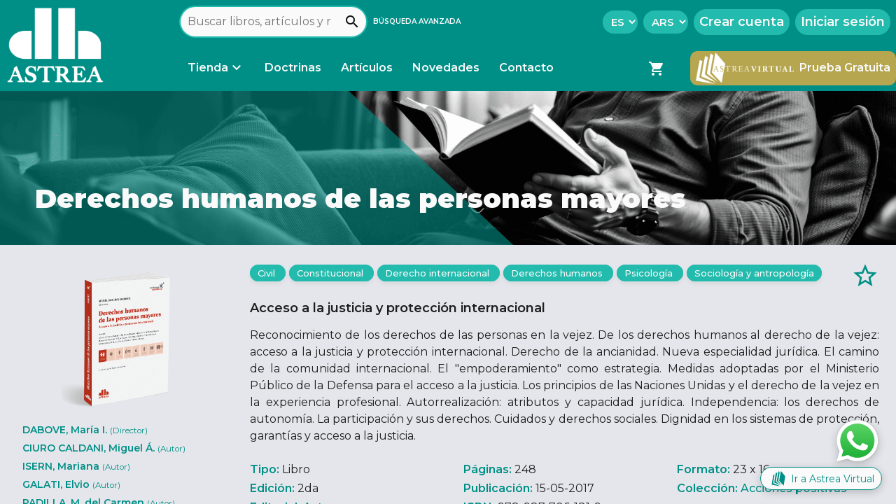

--- FILE ---
content_type: text/html; charset=utf-8
request_url: https://www.astrea.com.ar/book/0083300
body_size: 204574
content:
<!DOCTYPE html><html lang="es" data-critters-container><head><link rel="preconnect" href="https://fonts.gstatic.com" crossorigin>
        <!-- Configs -->
        <base href="/">
        <meta charset="utf-8">
        <meta name="viewport" content="width=device-width, initial-scale=1">
        <meta name="robots" content="index, follow">
        <meta name="url" content="https://www.astrea.com.ar/">
        <link rel="canonical" href="https://astrea.com.ar/book/0083300">
        <link rel="manifest" href="manifest.webmanifest">

        <!-- SEO -->
        <title>Derechos humanos de las personas mayores</title>
        <meta name="description" content="Acceso a la justicia y protección internacional.">
        <meta name="keywords" content="Astrea, Editorial Astrea, Astrea Virtual, obras digitales jurídicas, libros digitales jurídicos, buscador de obras jurídicas">
        <meta name="author" content="Editorial Astrea">
        <meta name="copyright" content="Editorial Astrea">

        <meta property="og:type" content="website">
        <meta property="og:title" content="Derechos humanos de las personas mayores">
        <meta property="og:description" content="Acceso a la justicia y protección internacional.">
        <meta property="og:image" content="https://www.astrea.com.ar/assets/images/astrea-brand/astrea-web-og.png">
        <meta property="og:site_name" content="Editorial Astrea">
        <meta property="og:url" content="https://astrea.com.ar/book/0083300">

        <!-- Assets -->
        <link rel="icon" type="image/x-icon" href="favicon.ico">
        <style type="text/css">@font-face{font-family:'Montserrat';font-style:italic;font-weight:300;font-display:swap;src:url(https://fonts.gstatic.com/s/montserrat/v31/JTUQjIg1_i6t8kCHKm459WxRxC7m0dR9pBOi.woff2) format('woff2');unicode-range:U+0460-052F, U+1C80-1C8A, U+20B4, U+2DE0-2DFF, U+A640-A69F, U+FE2E-FE2F;}@font-face{font-family:'Montserrat';font-style:italic;font-weight:300;font-display:swap;src:url(https://fonts.gstatic.com/s/montserrat/v31/JTUQjIg1_i6t8kCHKm459WxRzS7m0dR9pBOi.woff2) format('woff2');unicode-range:U+0301, U+0400-045F, U+0490-0491, U+04B0-04B1, U+2116;}@font-face{font-family:'Montserrat';font-style:italic;font-weight:300;font-display:swap;src:url(https://fonts.gstatic.com/s/montserrat/v31/JTUQjIg1_i6t8kCHKm459WxRxi7m0dR9pBOi.woff2) format('woff2');unicode-range:U+0102-0103, U+0110-0111, U+0128-0129, U+0168-0169, U+01A0-01A1, U+01AF-01B0, U+0300-0301, U+0303-0304, U+0308-0309, U+0323, U+0329, U+1EA0-1EF9, U+20AB;}@font-face{font-family:'Montserrat';font-style:italic;font-weight:300;font-display:swap;src:url(https://fonts.gstatic.com/s/montserrat/v31/JTUQjIg1_i6t8kCHKm459WxRxy7m0dR9pBOi.woff2) format('woff2');unicode-range:U+0100-02BA, U+02BD-02C5, U+02C7-02CC, U+02CE-02D7, U+02DD-02FF, U+0304, U+0308, U+0329, U+1D00-1DBF, U+1E00-1E9F, U+1EF2-1EFF, U+2020, U+20A0-20AB, U+20AD-20C0, U+2113, U+2C60-2C7F, U+A720-A7FF;}@font-face{font-family:'Montserrat';font-style:italic;font-weight:300;font-display:swap;src:url(https://fonts.gstatic.com/s/montserrat/v31/JTUQjIg1_i6t8kCHKm459WxRyS7m0dR9pA.woff2) format('woff2');unicode-range:U+0000-00FF, U+0131, U+0152-0153, U+02BB-02BC, U+02C6, U+02DA, U+02DC, U+0304, U+0308, U+0329, U+2000-206F, U+20AC, U+2122, U+2191, U+2193, U+2212, U+2215, U+FEFF, U+FFFD;}@font-face{font-family:'Montserrat';font-style:italic;font-weight:400;font-display:swap;src:url(https://fonts.gstatic.com/s/montserrat/v31/JTUQjIg1_i6t8kCHKm459WxRxC7m0dR9pBOi.woff2) format('woff2');unicode-range:U+0460-052F, U+1C80-1C8A, U+20B4, U+2DE0-2DFF, U+A640-A69F, U+FE2E-FE2F;}@font-face{font-family:'Montserrat';font-style:italic;font-weight:400;font-display:swap;src:url(https://fonts.gstatic.com/s/montserrat/v31/JTUQjIg1_i6t8kCHKm459WxRzS7m0dR9pBOi.woff2) format('woff2');unicode-range:U+0301, U+0400-045F, U+0490-0491, U+04B0-04B1, U+2116;}@font-face{font-family:'Montserrat';font-style:italic;font-weight:400;font-display:swap;src:url(https://fonts.gstatic.com/s/montserrat/v31/JTUQjIg1_i6t8kCHKm459WxRxi7m0dR9pBOi.woff2) format('woff2');unicode-range:U+0102-0103, U+0110-0111, U+0128-0129, U+0168-0169, U+01A0-01A1, U+01AF-01B0, U+0300-0301, U+0303-0304, U+0308-0309, U+0323, U+0329, U+1EA0-1EF9, U+20AB;}@font-face{font-family:'Montserrat';font-style:italic;font-weight:400;font-display:swap;src:url(https://fonts.gstatic.com/s/montserrat/v31/JTUQjIg1_i6t8kCHKm459WxRxy7m0dR9pBOi.woff2) format('woff2');unicode-range:U+0100-02BA, U+02BD-02C5, U+02C7-02CC, U+02CE-02D7, U+02DD-02FF, U+0304, U+0308, U+0329, U+1D00-1DBF, U+1E00-1E9F, U+1EF2-1EFF, U+2020, U+20A0-20AB, U+20AD-20C0, U+2113, U+2C60-2C7F, U+A720-A7FF;}@font-face{font-family:'Montserrat';font-style:italic;font-weight:400;font-display:swap;src:url(https://fonts.gstatic.com/s/montserrat/v31/JTUQjIg1_i6t8kCHKm459WxRyS7m0dR9pA.woff2) format('woff2');unicode-range:U+0000-00FF, U+0131, U+0152-0153, U+02BB-02BC, U+02C6, U+02DA, U+02DC, U+0304, U+0308, U+0329, U+2000-206F, U+20AC, U+2122, U+2191, U+2193, U+2212, U+2215, U+FEFF, U+FFFD;}@font-face{font-family:'Montserrat';font-style:italic;font-weight:500;font-display:swap;src:url(https://fonts.gstatic.com/s/montserrat/v31/JTUQjIg1_i6t8kCHKm459WxRxC7m0dR9pBOi.woff2) format('woff2');unicode-range:U+0460-052F, U+1C80-1C8A, U+20B4, U+2DE0-2DFF, U+A640-A69F, U+FE2E-FE2F;}@font-face{font-family:'Montserrat';font-style:italic;font-weight:500;font-display:swap;src:url(https://fonts.gstatic.com/s/montserrat/v31/JTUQjIg1_i6t8kCHKm459WxRzS7m0dR9pBOi.woff2) format('woff2');unicode-range:U+0301, U+0400-045F, U+0490-0491, U+04B0-04B1, U+2116;}@font-face{font-family:'Montserrat';font-style:italic;font-weight:500;font-display:swap;src:url(https://fonts.gstatic.com/s/montserrat/v31/JTUQjIg1_i6t8kCHKm459WxRxi7m0dR9pBOi.woff2) format('woff2');unicode-range:U+0102-0103, U+0110-0111, U+0128-0129, U+0168-0169, U+01A0-01A1, U+01AF-01B0, U+0300-0301, U+0303-0304, U+0308-0309, U+0323, U+0329, U+1EA0-1EF9, U+20AB;}@font-face{font-family:'Montserrat';font-style:italic;font-weight:500;font-display:swap;src:url(https://fonts.gstatic.com/s/montserrat/v31/JTUQjIg1_i6t8kCHKm459WxRxy7m0dR9pBOi.woff2) format('woff2');unicode-range:U+0100-02BA, U+02BD-02C5, U+02C7-02CC, U+02CE-02D7, U+02DD-02FF, U+0304, U+0308, U+0329, U+1D00-1DBF, U+1E00-1E9F, U+1EF2-1EFF, U+2020, U+20A0-20AB, U+20AD-20C0, U+2113, U+2C60-2C7F, U+A720-A7FF;}@font-face{font-family:'Montserrat';font-style:italic;font-weight:500;font-display:swap;src:url(https://fonts.gstatic.com/s/montserrat/v31/JTUQjIg1_i6t8kCHKm459WxRyS7m0dR9pA.woff2) format('woff2');unicode-range:U+0000-00FF, U+0131, U+0152-0153, U+02BB-02BC, U+02C6, U+02DA, U+02DC, U+0304, U+0308, U+0329, U+2000-206F, U+20AC, U+2122, U+2191, U+2193, U+2212, U+2215, U+FEFF, U+FFFD;}@font-face{font-family:'Montserrat';font-style:italic;font-weight:600;font-display:swap;src:url(https://fonts.gstatic.com/s/montserrat/v31/JTUQjIg1_i6t8kCHKm459WxRxC7m0dR9pBOi.woff2) format('woff2');unicode-range:U+0460-052F, U+1C80-1C8A, U+20B4, U+2DE0-2DFF, U+A640-A69F, U+FE2E-FE2F;}@font-face{font-family:'Montserrat';font-style:italic;font-weight:600;font-display:swap;src:url(https://fonts.gstatic.com/s/montserrat/v31/JTUQjIg1_i6t8kCHKm459WxRzS7m0dR9pBOi.woff2) format('woff2');unicode-range:U+0301, U+0400-045F, U+0490-0491, U+04B0-04B1, U+2116;}@font-face{font-family:'Montserrat';font-style:italic;font-weight:600;font-display:swap;src:url(https://fonts.gstatic.com/s/montserrat/v31/JTUQjIg1_i6t8kCHKm459WxRxi7m0dR9pBOi.woff2) format('woff2');unicode-range:U+0102-0103, U+0110-0111, U+0128-0129, U+0168-0169, U+01A0-01A1, U+01AF-01B0, U+0300-0301, U+0303-0304, U+0308-0309, U+0323, U+0329, U+1EA0-1EF9, U+20AB;}@font-face{font-family:'Montserrat';font-style:italic;font-weight:600;font-display:swap;src:url(https://fonts.gstatic.com/s/montserrat/v31/JTUQjIg1_i6t8kCHKm459WxRxy7m0dR9pBOi.woff2) format('woff2');unicode-range:U+0100-02BA, U+02BD-02C5, U+02C7-02CC, U+02CE-02D7, U+02DD-02FF, U+0304, U+0308, U+0329, U+1D00-1DBF, U+1E00-1E9F, U+1EF2-1EFF, U+2020, U+20A0-20AB, U+20AD-20C0, U+2113, U+2C60-2C7F, U+A720-A7FF;}@font-face{font-family:'Montserrat';font-style:italic;font-weight:600;font-display:swap;src:url(https://fonts.gstatic.com/s/montserrat/v31/JTUQjIg1_i6t8kCHKm459WxRyS7m0dR9pA.woff2) format('woff2');unicode-range:U+0000-00FF, U+0131, U+0152-0153, U+02BB-02BC, U+02C6, U+02DA, U+02DC, U+0304, U+0308, U+0329, U+2000-206F, U+20AC, U+2122, U+2191, U+2193, U+2212, U+2215, U+FEFF, U+FFFD;}@font-face{font-family:'Montserrat';font-style:italic;font-weight:700;font-display:swap;src:url(https://fonts.gstatic.com/s/montserrat/v31/JTUQjIg1_i6t8kCHKm459WxRxC7m0dR9pBOi.woff2) format('woff2');unicode-range:U+0460-052F, U+1C80-1C8A, U+20B4, U+2DE0-2DFF, U+A640-A69F, U+FE2E-FE2F;}@font-face{font-family:'Montserrat';font-style:italic;font-weight:700;font-display:swap;src:url(https://fonts.gstatic.com/s/montserrat/v31/JTUQjIg1_i6t8kCHKm459WxRzS7m0dR9pBOi.woff2) format('woff2');unicode-range:U+0301, U+0400-045F, U+0490-0491, U+04B0-04B1, U+2116;}@font-face{font-family:'Montserrat';font-style:italic;font-weight:700;font-display:swap;src:url(https://fonts.gstatic.com/s/montserrat/v31/JTUQjIg1_i6t8kCHKm459WxRxi7m0dR9pBOi.woff2) format('woff2');unicode-range:U+0102-0103, U+0110-0111, U+0128-0129, U+0168-0169, U+01A0-01A1, U+01AF-01B0, U+0300-0301, U+0303-0304, U+0308-0309, U+0323, U+0329, U+1EA0-1EF9, U+20AB;}@font-face{font-family:'Montserrat';font-style:italic;font-weight:700;font-display:swap;src:url(https://fonts.gstatic.com/s/montserrat/v31/JTUQjIg1_i6t8kCHKm459WxRxy7m0dR9pBOi.woff2) format('woff2');unicode-range:U+0100-02BA, U+02BD-02C5, U+02C7-02CC, U+02CE-02D7, U+02DD-02FF, U+0304, U+0308, U+0329, U+1D00-1DBF, U+1E00-1E9F, U+1EF2-1EFF, U+2020, U+20A0-20AB, U+20AD-20C0, U+2113, U+2C60-2C7F, U+A720-A7FF;}@font-face{font-family:'Montserrat';font-style:italic;font-weight:700;font-display:swap;src:url(https://fonts.gstatic.com/s/montserrat/v31/JTUQjIg1_i6t8kCHKm459WxRyS7m0dR9pA.woff2) format('woff2');unicode-range:U+0000-00FF, U+0131, U+0152-0153, U+02BB-02BC, U+02C6, U+02DA, U+02DC, U+0304, U+0308, U+0329, U+2000-206F, U+20AC, U+2122, U+2191, U+2193, U+2212, U+2215, U+FEFF, U+FFFD;}@font-face{font-family:'Montserrat';font-style:italic;font-weight:800;font-display:swap;src:url(https://fonts.gstatic.com/s/montserrat/v31/JTUQjIg1_i6t8kCHKm459WxRxC7m0dR9pBOi.woff2) format('woff2');unicode-range:U+0460-052F, U+1C80-1C8A, U+20B4, U+2DE0-2DFF, U+A640-A69F, U+FE2E-FE2F;}@font-face{font-family:'Montserrat';font-style:italic;font-weight:800;font-display:swap;src:url(https://fonts.gstatic.com/s/montserrat/v31/JTUQjIg1_i6t8kCHKm459WxRzS7m0dR9pBOi.woff2) format('woff2');unicode-range:U+0301, U+0400-045F, U+0490-0491, U+04B0-04B1, U+2116;}@font-face{font-family:'Montserrat';font-style:italic;font-weight:800;font-display:swap;src:url(https://fonts.gstatic.com/s/montserrat/v31/JTUQjIg1_i6t8kCHKm459WxRxi7m0dR9pBOi.woff2) format('woff2');unicode-range:U+0102-0103, U+0110-0111, U+0128-0129, U+0168-0169, U+01A0-01A1, U+01AF-01B0, U+0300-0301, U+0303-0304, U+0308-0309, U+0323, U+0329, U+1EA0-1EF9, U+20AB;}@font-face{font-family:'Montserrat';font-style:italic;font-weight:800;font-display:swap;src:url(https://fonts.gstatic.com/s/montserrat/v31/JTUQjIg1_i6t8kCHKm459WxRxy7m0dR9pBOi.woff2) format('woff2');unicode-range:U+0100-02BA, U+02BD-02C5, U+02C7-02CC, U+02CE-02D7, U+02DD-02FF, U+0304, U+0308, U+0329, U+1D00-1DBF, U+1E00-1E9F, U+1EF2-1EFF, U+2020, U+20A0-20AB, U+20AD-20C0, U+2113, U+2C60-2C7F, U+A720-A7FF;}@font-face{font-family:'Montserrat';font-style:italic;font-weight:800;font-display:swap;src:url(https://fonts.gstatic.com/s/montserrat/v31/JTUQjIg1_i6t8kCHKm459WxRyS7m0dR9pA.woff2) format('woff2');unicode-range:U+0000-00FF, U+0131, U+0152-0153, U+02BB-02BC, U+02C6, U+02DA, U+02DC, U+0304, U+0308, U+0329, U+2000-206F, U+20AC, U+2122, U+2191, U+2193, U+2212, U+2215, U+FEFF, U+FFFD;}@font-face{font-family:'Montserrat';font-style:italic;font-weight:900;font-display:swap;src:url(https://fonts.gstatic.com/s/montserrat/v31/JTUQjIg1_i6t8kCHKm459WxRxC7m0dR9pBOi.woff2) format('woff2');unicode-range:U+0460-052F, U+1C80-1C8A, U+20B4, U+2DE0-2DFF, U+A640-A69F, U+FE2E-FE2F;}@font-face{font-family:'Montserrat';font-style:italic;font-weight:900;font-display:swap;src:url(https://fonts.gstatic.com/s/montserrat/v31/JTUQjIg1_i6t8kCHKm459WxRzS7m0dR9pBOi.woff2) format('woff2');unicode-range:U+0301, U+0400-045F, U+0490-0491, U+04B0-04B1, U+2116;}@font-face{font-family:'Montserrat';font-style:italic;font-weight:900;font-display:swap;src:url(https://fonts.gstatic.com/s/montserrat/v31/JTUQjIg1_i6t8kCHKm459WxRxi7m0dR9pBOi.woff2) format('woff2');unicode-range:U+0102-0103, U+0110-0111, U+0128-0129, U+0168-0169, U+01A0-01A1, U+01AF-01B0, U+0300-0301, U+0303-0304, U+0308-0309, U+0323, U+0329, U+1EA0-1EF9, U+20AB;}@font-face{font-family:'Montserrat';font-style:italic;font-weight:900;font-display:swap;src:url(https://fonts.gstatic.com/s/montserrat/v31/JTUQjIg1_i6t8kCHKm459WxRxy7m0dR9pBOi.woff2) format('woff2');unicode-range:U+0100-02BA, U+02BD-02C5, U+02C7-02CC, U+02CE-02D7, U+02DD-02FF, U+0304, U+0308, U+0329, U+1D00-1DBF, U+1E00-1E9F, U+1EF2-1EFF, U+2020, U+20A0-20AB, U+20AD-20C0, U+2113, U+2C60-2C7F, U+A720-A7FF;}@font-face{font-family:'Montserrat';font-style:italic;font-weight:900;font-display:swap;src:url(https://fonts.gstatic.com/s/montserrat/v31/JTUQjIg1_i6t8kCHKm459WxRyS7m0dR9pA.woff2) format('woff2');unicode-range:U+0000-00FF, U+0131, U+0152-0153, U+02BB-02BC, U+02C6, U+02DA, U+02DC, U+0304, U+0308, U+0329, U+2000-206F, U+20AC, U+2122, U+2191, U+2193, U+2212, U+2215, U+FEFF, U+FFFD;}@font-face{font-family:'Montserrat';font-style:normal;font-weight:300;font-display:swap;src:url(https://fonts.gstatic.com/s/montserrat/v31/JTUSjIg1_i6t8kCHKm459WRhyyTh89ZNpQ.woff2) format('woff2');unicode-range:U+0460-052F, U+1C80-1C8A, U+20B4, U+2DE0-2DFF, U+A640-A69F, U+FE2E-FE2F;}@font-face{font-family:'Montserrat';font-style:normal;font-weight:300;font-display:swap;src:url(https://fonts.gstatic.com/s/montserrat/v31/JTUSjIg1_i6t8kCHKm459W1hyyTh89ZNpQ.woff2) format('woff2');unicode-range:U+0301, U+0400-045F, U+0490-0491, U+04B0-04B1, U+2116;}@font-face{font-family:'Montserrat';font-style:normal;font-weight:300;font-display:swap;src:url(https://fonts.gstatic.com/s/montserrat/v31/JTUSjIg1_i6t8kCHKm459WZhyyTh89ZNpQ.woff2) format('woff2');unicode-range:U+0102-0103, U+0110-0111, U+0128-0129, U+0168-0169, U+01A0-01A1, U+01AF-01B0, U+0300-0301, U+0303-0304, U+0308-0309, U+0323, U+0329, U+1EA0-1EF9, U+20AB;}@font-face{font-family:'Montserrat';font-style:normal;font-weight:300;font-display:swap;src:url(https://fonts.gstatic.com/s/montserrat/v31/JTUSjIg1_i6t8kCHKm459WdhyyTh89ZNpQ.woff2) format('woff2');unicode-range:U+0100-02BA, U+02BD-02C5, U+02C7-02CC, U+02CE-02D7, U+02DD-02FF, U+0304, U+0308, U+0329, U+1D00-1DBF, U+1E00-1E9F, U+1EF2-1EFF, U+2020, U+20A0-20AB, U+20AD-20C0, U+2113, U+2C60-2C7F, U+A720-A7FF;}@font-face{font-family:'Montserrat';font-style:normal;font-weight:300;font-display:swap;src:url(https://fonts.gstatic.com/s/montserrat/v31/JTUSjIg1_i6t8kCHKm459WlhyyTh89Y.woff2) format('woff2');unicode-range:U+0000-00FF, U+0131, U+0152-0153, U+02BB-02BC, U+02C6, U+02DA, U+02DC, U+0304, U+0308, U+0329, U+2000-206F, U+20AC, U+2122, U+2191, U+2193, U+2212, U+2215, U+FEFF, U+FFFD;}@font-face{font-family:'Montserrat';font-style:normal;font-weight:400;font-display:swap;src:url(https://fonts.gstatic.com/s/montserrat/v31/JTUSjIg1_i6t8kCHKm459WRhyyTh89ZNpQ.woff2) format('woff2');unicode-range:U+0460-052F, U+1C80-1C8A, U+20B4, U+2DE0-2DFF, U+A640-A69F, U+FE2E-FE2F;}@font-face{font-family:'Montserrat';font-style:normal;font-weight:400;font-display:swap;src:url(https://fonts.gstatic.com/s/montserrat/v31/JTUSjIg1_i6t8kCHKm459W1hyyTh89ZNpQ.woff2) format('woff2');unicode-range:U+0301, U+0400-045F, U+0490-0491, U+04B0-04B1, U+2116;}@font-face{font-family:'Montserrat';font-style:normal;font-weight:400;font-display:swap;src:url(https://fonts.gstatic.com/s/montserrat/v31/JTUSjIg1_i6t8kCHKm459WZhyyTh89ZNpQ.woff2) format('woff2');unicode-range:U+0102-0103, U+0110-0111, U+0128-0129, U+0168-0169, U+01A0-01A1, U+01AF-01B0, U+0300-0301, U+0303-0304, U+0308-0309, U+0323, U+0329, U+1EA0-1EF9, U+20AB;}@font-face{font-family:'Montserrat';font-style:normal;font-weight:400;font-display:swap;src:url(https://fonts.gstatic.com/s/montserrat/v31/JTUSjIg1_i6t8kCHKm459WdhyyTh89ZNpQ.woff2) format('woff2');unicode-range:U+0100-02BA, U+02BD-02C5, U+02C7-02CC, U+02CE-02D7, U+02DD-02FF, U+0304, U+0308, U+0329, U+1D00-1DBF, U+1E00-1E9F, U+1EF2-1EFF, U+2020, U+20A0-20AB, U+20AD-20C0, U+2113, U+2C60-2C7F, U+A720-A7FF;}@font-face{font-family:'Montserrat';font-style:normal;font-weight:400;font-display:swap;src:url(https://fonts.gstatic.com/s/montserrat/v31/JTUSjIg1_i6t8kCHKm459WlhyyTh89Y.woff2) format('woff2');unicode-range:U+0000-00FF, U+0131, U+0152-0153, U+02BB-02BC, U+02C6, U+02DA, U+02DC, U+0304, U+0308, U+0329, U+2000-206F, U+20AC, U+2122, U+2191, U+2193, U+2212, U+2215, U+FEFF, U+FFFD;}@font-face{font-family:'Montserrat';font-style:normal;font-weight:500;font-display:swap;src:url(https://fonts.gstatic.com/s/montserrat/v31/JTUSjIg1_i6t8kCHKm459WRhyyTh89ZNpQ.woff2) format('woff2');unicode-range:U+0460-052F, U+1C80-1C8A, U+20B4, U+2DE0-2DFF, U+A640-A69F, U+FE2E-FE2F;}@font-face{font-family:'Montserrat';font-style:normal;font-weight:500;font-display:swap;src:url(https://fonts.gstatic.com/s/montserrat/v31/JTUSjIg1_i6t8kCHKm459W1hyyTh89ZNpQ.woff2) format('woff2');unicode-range:U+0301, U+0400-045F, U+0490-0491, U+04B0-04B1, U+2116;}@font-face{font-family:'Montserrat';font-style:normal;font-weight:500;font-display:swap;src:url(https://fonts.gstatic.com/s/montserrat/v31/JTUSjIg1_i6t8kCHKm459WZhyyTh89ZNpQ.woff2) format('woff2');unicode-range:U+0102-0103, U+0110-0111, U+0128-0129, U+0168-0169, U+01A0-01A1, U+01AF-01B0, U+0300-0301, U+0303-0304, U+0308-0309, U+0323, U+0329, U+1EA0-1EF9, U+20AB;}@font-face{font-family:'Montserrat';font-style:normal;font-weight:500;font-display:swap;src:url(https://fonts.gstatic.com/s/montserrat/v31/JTUSjIg1_i6t8kCHKm459WdhyyTh89ZNpQ.woff2) format('woff2');unicode-range:U+0100-02BA, U+02BD-02C5, U+02C7-02CC, U+02CE-02D7, U+02DD-02FF, U+0304, U+0308, U+0329, U+1D00-1DBF, U+1E00-1E9F, U+1EF2-1EFF, U+2020, U+20A0-20AB, U+20AD-20C0, U+2113, U+2C60-2C7F, U+A720-A7FF;}@font-face{font-family:'Montserrat';font-style:normal;font-weight:500;font-display:swap;src:url(https://fonts.gstatic.com/s/montserrat/v31/JTUSjIg1_i6t8kCHKm459WlhyyTh89Y.woff2) format('woff2');unicode-range:U+0000-00FF, U+0131, U+0152-0153, U+02BB-02BC, U+02C6, U+02DA, U+02DC, U+0304, U+0308, U+0329, U+2000-206F, U+20AC, U+2122, U+2191, U+2193, U+2212, U+2215, U+FEFF, U+FFFD;}@font-face{font-family:'Montserrat';font-style:normal;font-weight:600;font-display:swap;src:url(https://fonts.gstatic.com/s/montserrat/v31/JTUSjIg1_i6t8kCHKm459WRhyyTh89ZNpQ.woff2) format('woff2');unicode-range:U+0460-052F, U+1C80-1C8A, U+20B4, U+2DE0-2DFF, U+A640-A69F, U+FE2E-FE2F;}@font-face{font-family:'Montserrat';font-style:normal;font-weight:600;font-display:swap;src:url(https://fonts.gstatic.com/s/montserrat/v31/JTUSjIg1_i6t8kCHKm459W1hyyTh89ZNpQ.woff2) format('woff2');unicode-range:U+0301, U+0400-045F, U+0490-0491, U+04B0-04B1, U+2116;}@font-face{font-family:'Montserrat';font-style:normal;font-weight:600;font-display:swap;src:url(https://fonts.gstatic.com/s/montserrat/v31/JTUSjIg1_i6t8kCHKm459WZhyyTh89ZNpQ.woff2) format('woff2');unicode-range:U+0102-0103, U+0110-0111, U+0128-0129, U+0168-0169, U+01A0-01A1, U+01AF-01B0, U+0300-0301, U+0303-0304, U+0308-0309, U+0323, U+0329, U+1EA0-1EF9, U+20AB;}@font-face{font-family:'Montserrat';font-style:normal;font-weight:600;font-display:swap;src:url(https://fonts.gstatic.com/s/montserrat/v31/JTUSjIg1_i6t8kCHKm459WdhyyTh89ZNpQ.woff2) format('woff2');unicode-range:U+0100-02BA, U+02BD-02C5, U+02C7-02CC, U+02CE-02D7, U+02DD-02FF, U+0304, U+0308, U+0329, U+1D00-1DBF, U+1E00-1E9F, U+1EF2-1EFF, U+2020, U+20A0-20AB, U+20AD-20C0, U+2113, U+2C60-2C7F, U+A720-A7FF;}@font-face{font-family:'Montserrat';font-style:normal;font-weight:600;font-display:swap;src:url(https://fonts.gstatic.com/s/montserrat/v31/JTUSjIg1_i6t8kCHKm459WlhyyTh89Y.woff2) format('woff2');unicode-range:U+0000-00FF, U+0131, U+0152-0153, U+02BB-02BC, U+02C6, U+02DA, U+02DC, U+0304, U+0308, U+0329, U+2000-206F, U+20AC, U+2122, U+2191, U+2193, U+2212, U+2215, U+FEFF, U+FFFD;}@font-face{font-family:'Montserrat';font-style:normal;font-weight:700;font-display:swap;src:url(https://fonts.gstatic.com/s/montserrat/v31/JTUSjIg1_i6t8kCHKm459WRhyyTh89ZNpQ.woff2) format('woff2');unicode-range:U+0460-052F, U+1C80-1C8A, U+20B4, U+2DE0-2DFF, U+A640-A69F, U+FE2E-FE2F;}@font-face{font-family:'Montserrat';font-style:normal;font-weight:700;font-display:swap;src:url(https://fonts.gstatic.com/s/montserrat/v31/JTUSjIg1_i6t8kCHKm459W1hyyTh89ZNpQ.woff2) format('woff2');unicode-range:U+0301, U+0400-045F, U+0490-0491, U+04B0-04B1, U+2116;}@font-face{font-family:'Montserrat';font-style:normal;font-weight:700;font-display:swap;src:url(https://fonts.gstatic.com/s/montserrat/v31/JTUSjIg1_i6t8kCHKm459WZhyyTh89ZNpQ.woff2) format('woff2');unicode-range:U+0102-0103, U+0110-0111, U+0128-0129, U+0168-0169, U+01A0-01A1, U+01AF-01B0, U+0300-0301, U+0303-0304, U+0308-0309, U+0323, U+0329, U+1EA0-1EF9, U+20AB;}@font-face{font-family:'Montserrat';font-style:normal;font-weight:700;font-display:swap;src:url(https://fonts.gstatic.com/s/montserrat/v31/JTUSjIg1_i6t8kCHKm459WdhyyTh89ZNpQ.woff2) format('woff2');unicode-range:U+0100-02BA, U+02BD-02C5, U+02C7-02CC, U+02CE-02D7, U+02DD-02FF, U+0304, U+0308, U+0329, U+1D00-1DBF, U+1E00-1E9F, U+1EF2-1EFF, U+2020, U+20A0-20AB, U+20AD-20C0, U+2113, U+2C60-2C7F, U+A720-A7FF;}@font-face{font-family:'Montserrat';font-style:normal;font-weight:700;font-display:swap;src:url(https://fonts.gstatic.com/s/montserrat/v31/JTUSjIg1_i6t8kCHKm459WlhyyTh89Y.woff2) format('woff2');unicode-range:U+0000-00FF, U+0131, U+0152-0153, U+02BB-02BC, U+02C6, U+02DA, U+02DC, U+0304, U+0308, U+0329, U+2000-206F, U+20AC, U+2122, U+2191, U+2193, U+2212, U+2215, U+FEFF, U+FFFD;}@font-face{font-family:'Montserrat';font-style:normal;font-weight:800;font-display:swap;src:url(https://fonts.gstatic.com/s/montserrat/v31/JTUSjIg1_i6t8kCHKm459WRhyyTh89ZNpQ.woff2) format('woff2');unicode-range:U+0460-052F, U+1C80-1C8A, U+20B4, U+2DE0-2DFF, U+A640-A69F, U+FE2E-FE2F;}@font-face{font-family:'Montserrat';font-style:normal;font-weight:800;font-display:swap;src:url(https://fonts.gstatic.com/s/montserrat/v31/JTUSjIg1_i6t8kCHKm459W1hyyTh89ZNpQ.woff2) format('woff2');unicode-range:U+0301, U+0400-045F, U+0490-0491, U+04B0-04B1, U+2116;}@font-face{font-family:'Montserrat';font-style:normal;font-weight:800;font-display:swap;src:url(https://fonts.gstatic.com/s/montserrat/v31/JTUSjIg1_i6t8kCHKm459WZhyyTh89ZNpQ.woff2) format('woff2');unicode-range:U+0102-0103, U+0110-0111, U+0128-0129, U+0168-0169, U+01A0-01A1, U+01AF-01B0, U+0300-0301, U+0303-0304, U+0308-0309, U+0323, U+0329, U+1EA0-1EF9, U+20AB;}@font-face{font-family:'Montserrat';font-style:normal;font-weight:800;font-display:swap;src:url(https://fonts.gstatic.com/s/montserrat/v31/JTUSjIg1_i6t8kCHKm459WdhyyTh89ZNpQ.woff2) format('woff2');unicode-range:U+0100-02BA, U+02BD-02C5, U+02C7-02CC, U+02CE-02D7, U+02DD-02FF, U+0304, U+0308, U+0329, U+1D00-1DBF, U+1E00-1E9F, U+1EF2-1EFF, U+2020, U+20A0-20AB, U+20AD-20C0, U+2113, U+2C60-2C7F, U+A720-A7FF;}@font-face{font-family:'Montserrat';font-style:normal;font-weight:800;font-display:swap;src:url(https://fonts.gstatic.com/s/montserrat/v31/JTUSjIg1_i6t8kCHKm459WlhyyTh89Y.woff2) format('woff2');unicode-range:U+0000-00FF, U+0131, U+0152-0153, U+02BB-02BC, U+02C6, U+02DA, U+02DC, U+0304, U+0308, U+0329, U+2000-206F, U+20AC, U+2122, U+2191, U+2193, U+2212, U+2215, U+FEFF, U+FFFD;}@font-face{font-family:'Montserrat';font-style:normal;font-weight:900;font-display:swap;src:url(https://fonts.gstatic.com/s/montserrat/v31/JTUSjIg1_i6t8kCHKm459WRhyyTh89ZNpQ.woff2) format('woff2');unicode-range:U+0460-052F, U+1C80-1C8A, U+20B4, U+2DE0-2DFF, U+A640-A69F, U+FE2E-FE2F;}@font-face{font-family:'Montserrat';font-style:normal;font-weight:900;font-display:swap;src:url(https://fonts.gstatic.com/s/montserrat/v31/JTUSjIg1_i6t8kCHKm459W1hyyTh89ZNpQ.woff2) format('woff2');unicode-range:U+0301, U+0400-045F, U+0490-0491, U+04B0-04B1, U+2116;}@font-face{font-family:'Montserrat';font-style:normal;font-weight:900;font-display:swap;src:url(https://fonts.gstatic.com/s/montserrat/v31/JTUSjIg1_i6t8kCHKm459WZhyyTh89ZNpQ.woff2) format('woff2');unicode-range:U+0102-0103, U+0110-0111, U+0128-0129, U+0168-0169, U+01A0-01A1, U+01AF-01B0, U+0300-0301, U+0303-0304, U+0308-0309, U+0323, U+0329, U+1EA0-1EF9, U+20AB;}@font-face{font-family:'Montserrat';font-style:normal;font-weight:900;font-display:swap;src:url(https://fonts.gstatic.com/s/montserrat/v31/JTUSjIg1_i6t8kCHKm459WdhyyTh89ZNpQ.woff2) format('woff2');unicode-range:U+0100-02BA, U+02BD-02C5, U+02C7-02CC, U+02CE-02D7, U+02DD-02FF, U+0304, U+0308, U+0329, U+1D00-1DBF, U+1E00-1E9F, U+1EF2-1EFF, U+2020, U+20A0-20AB, U+20AD-20C0, U+2113, U+2C60-2C7F, U+A720-A7FF;}@font-face{font-family:'Montserrat';font-style:normal;font-weight:900;font-display:swap;src:url(https://fonts.gstatic.com/s/montserrat/v31/JTUSjIg1_i6t8kCHKm459WlhyyTh89Y.woff2) format('woff2');unicode-range:U+0000-00FF, U+0131, U+0152-0153, U+02BB-02BC, U+02C6, U+02DA, U+02DC, U+0304, U+0308, U+0329, U+2000-206F, U+20AC, U+2122, U+2191, U+2193, U+2212, U+2215, U+FEFF, U+FFFD;}</style>
    <style>html{--mat-option-selected-state-label-text-color:#008f86;--mat-option-label-text-color:rgba(0, 0, 0, .87);--mat-option-hover-state-layer-color:rgba(0, 0, 0, .04);--mat-option-focus-state-layer-color:rgba(0, 0, 0, .04);--mat-option-selected-state-layer-color:rgba(0, 0, 0, .04)}html{--mat-optgroup-label-text-color:rgba(0, 0, 0, .87)}html{--mdc-filled-text-field-caret-color:#008f86;--mdc-filled-text-field-focus-active-indicator-color:#008f86;--mdc-filled-text-field-focus-label-text-color:rgba(0, 143, 134, .87);--mdc-filled-text-field-container-color:whitesmoke;--mdc-filled-text-field-disabled-container-color:#fafafa;--mdc-filled-text-field-label-text-color:rgba(0, 0, 0, .6);--mdc-filled-text-field-disabled-label-text-color:rgba(0, 0, 0, .38);--mdc-filled-text-field-input-text-color:rgba(0, 0, 0, .87);--mdc-filled-text-field-disabled-input-text-color:rgba(0, 0, 0, .38);--mdc-filled-text-field-input-text-placeholder-color:rgba(0, 0, 0, .6);--mdc-filled-text-field-error-focus-label-text-color:#f44336;--mdc-filled-text-field-error-label-text-color:#f44336;--mdc-filled-text-field-error-caret-color:#f44336;--mdc-filled-text-field-active-indicator-color:rgba(0, 0, 0, .42);--mdc-filled-text-field-disabled-active-indicator-color:rgba(0, 0, 0, .06);--mdc-filled-text-field-hover-active-indicator-color:rgba(0, 0, 0, .87);--mdc-filled-text-field-error-active-indicator-color:#f44336;--mdc-filled-text-field-error-focus-active-indicator-color:#f44336;--mdc-filled-text-field-error-hover-active-indicator-color:#f44336;--mdc-outlined-text-field-caret-color:#008f86;--mdc-outlined-text-field-focus-outline-color:#008f86;--mdc-outlined-text-field-focus-label-text-color:rgba(0, 143, 134, .87);--mdc-outlined-text-field-label-text-color:rgba(0, 0, 0, .6);--mdc-outlined-text-field-disabled-label-text-color:rgba(0, 0, 0, .38);--mdc-outlined-text-field-input-text-color:rgba(0, 0, 0, .87);--mdc-outlined-text-field-disabled-input-text-color:rgba(0, 0, 0, .38);--mdc-outlined-text-field-input-text-placeholder-color:rgba(0, 0, 0, .6);--mdc-outlined-text-field-error-caret-color:#f44336;--mdc-outlined-text-field-error-focus-label-text-color:#f44336;--mdc-outlined-text-field-error-label-text-color:#f44336;--mdc-outlined-text-field-outline-color:rgba(0, 0, 0, .38);--mdc-outlined-text-field-disabled-outline-color:rgba(0, 0, 0, .06);--mdc-outlined-text-field-hover-outline-color:rgba(0, 0, 0, .87);--mdc-outlined-text-field-error-focus-outline-color:#f44336;--mdc-outlined-text-field-error-hover-outline-color:#f44336;--mdc-outlined-text-field-error-outline-color:#f44336;--mat-form-field-disabled-input-text-placeholder-color:rgba(0, 0, 0, .38)}html{--mat-select-panel-background-color:white;--mat-select-enabled-trigger-text-color:rgba(0, 0, 0, .87);--mat-select-disabled-trigger-text-color:rgba(0, 0, 0, .38);--mat-select-placeholder-text-color:rgba(0, 0, 0, .6);--mat-select-enabled-arrow-color:rgba(0, 0, 0, .54);--mat-select-disabled-arrow-color:rgba(0, 0, 0, .38);--mat-select-focused-arrow-color:rgba(0, 143, 134, .87);--mat-select-invalid-arrow-color:rgba(244, 67, 54, .87)}html{--mat-autocomplete-background-color:white}html{--mat-menu-item-label-text-color:rgba(0, 0, 0, .87);--mat-menu-item-icon-color:rgba(0, 0, 0, .87);--mat-menu-item-hover-state-layer-color:rgba(0, 0, 0, .04);--mat-menu-item-focus-state-layer-color:rgba(0, 0, 0, .04);--mat-menu-container-color:white}html{--mat-paginator-container-text-color:rgba(0, 0, 0, .87);--mat-paginator-container-background-color:white;--mat-paginator-enabled-icon-color:rgba(0, 0, 0, .54);--mat-paginator-disabled-icon-color:rgba(0, 0, 0, .12)}html{--mdc-checkbox-disabled-selected-icon-color:rgba(0, 0, 0, .38);--mdc-checkbox-disabled-unselected-icon-color:rgba(0, 0, 0, .38);--mdc-checkbox-selected-checkmark-color:#fff;--mdc-checkbox-selected-focus-icon-color:#008f86;--mdc-checkbox-selected-hover-icon-color:#008f86;--mdc-checkbox-selected-icon-color:#008f86;--mdc-checkbox-selected-pressed-icon-color:#008f86;--mdc-checkbox-unselected-focus-icon-color:#212121;--mdc-checkbox-unselected-hover-icon-color:#212121;--mdc-checkbox-unselected-icon-color:rgba(0, 0, 0, .54);--mdc-checkbox-unselected-pressed-icon-color:rgba(0, 0, 0, .54);--mdc-checkbox-selected-focus-state-layer-color:#008f86;--mdc-checkbox-selected-hover-state-layer-color:#008f86;--mdc-checkbox-selected-pressed-state-layer-color:#008f86;--mdc-checkbox-unselected-focus-state-layer-color:black;--mdc-checkbox-unselected-hover-state-layer-color:black;--mdc-checkbox-unselected-pressed-state-layer-color:black}html{--mat-table-background-color:white;--mat-table-header-headline-color:rgba(0, 0, 0, .87);--mat-table-row-item-label-text-color:rgba(0, 0, 0, .87);--mat-table-row-item-outline-color:rgba(0, 0, 0, .12)}html{--mat-badge-background-color:#008f86;--mat-badge-text-color:#fafafa;--mat-badge-disabled-state-background-color:#b9b9b9;--mat-badge-disabled-state-text-color:rgba(0, 0, 0, .38)}html{--mat-bottom-sheet-container-text-color:rgba(0, 0, 0, .87);--mat-bottom-sheet-container-background-color:white}html{--mat-legacy-button-toggle-text-color:rgba(0, 0, 0, .38);--mat-legacy-button-toggle-state-layer-color:rgba(0, 0, 0, .12);--mat-legacy-button-toggle-selected-state-text-color:rgba(0, 0, 0, .54);--mat-legacy-button-toggle-selected-state-background-color:#e0e0e0;--mat-legacy-button-toggle-disabled-state-text-color:rgba(0, 0, 0, .26);--mat-legacy-button-toggle-disabled-state-background-color:#eeeeee;--mat-legacy-button-toggle-disabled-selected-state-background-color:#bdbdbd;--mat-standard-button-toggle-text-color:rgba(0, 0, 0, .87);--mat-standard-button-toggle-background-color:white;--mat-standard-button-toggle-state-layer-color:black;--mat-standard-button-toggle-selected-state-background-color:#e0e0e0;--mat-standard-button-toggle-selected-state-text-color:rgba(0, 0, 0, .87);--mat-standard-button-toggle-disabled-state-text-color:rgba(0, 0, 0, .26);--mat-standard-button-toggle-disabled-state-background-color:white;--mat-standard-button-toggle-disabled-selected-state-text-color:rgba(0, 0, 0, .87);--mat-standard-button-toggle-disabled-selected-state-background-color:#bdbdbd;--mat-standard-button-toggle-divider-color:#e0e0e0}html{--mat-datepicker-calendar-date-selected-state-text-color:#fafafa;--mat-datepicker-calendar-date-selected-state-background-color:#008f86;--mat-datepicker-calendar-date-selected-disabled-state-background-color:rgba(0, 143, 134, .4);--mat-datepicker-calendar-date-today-selected-state-outline-color:#fafafa;--mat-datepicker-calendar-date-focus-state-background-color:rgba(0, 143, 134, .3);--mat-datepicker-calendar-date-hover-state-background-color:rgba(0, 143, 134, .3);--mat-datepicker-toggle-active-state-icon-color:#008f86;--mat-datepicker-calendar-date-in-range-state-background-color:rgba(0, 143, 134, .2);--mat-datepicker-calendar-date-in-comparison-range-state-background-color:rgba(249, 171, 0, .2);--mat-datepicker-calendar-date-in-overlap-range-state-background-color:#a8dab5;--mat-datepicker-calendar-date-in-overlap-range-selected-state-background-color:#46a35e;--mat-datepicker-toggle-icon-color:rgba(0, 0, 0, .54);--mat-datepicker-calendar-body-label-text-color:rgba(0, 0, 0, .54);--mat-datepicker-calendar-period-button-icon-color:rgba(0, 0, 0, .54);--mat-datepicker-calendar-navigation-button-icon-color:rgba(0, 0, 0, .54);--mat-datepicker-calendar-header-divider-color:rgba(0, 0, 0, .12);--mat-datepicker-calendar-header-text-color:rgba(0, 0, 0, .54);--mat-datepicker-calendar-date-today-outline-color:rgba(0, 0, 0, .38);--mat-datepicker-calendar-date-today-disabled-state-outline-color:rgba(0, 0, 0, .18);--mat-datepicker-calendar-date-text-color:rgba(0, 0, 0, .87);--mat-datepicker-calendar-date-outline-color:transparent;--mat-datepicker-calendar-date-disabled-state-text-color:rgba(0, 0, 0, .38);--mat-datepicker-calendar-date-preview-state-outline-color:rgba(0, 0, 0, .24);--mat-datepicker-range-input-separator-color:rgba(0, 0, 0, .87);--mat-datepicker-range-input-disabled-state-separator-color:rgba(0, 0, 0, .38);--mat-datepicker-range-input-disabled-state-text-color:rgba(0, 0, 0, .38);--mat-datepicker-calendar-container-background-color:white;--mat-datepicker-calendar-container-text-color:rgba(0, 0, 0, .87)}html{--mat-divider-color:rgba(0, 0, 0, .12)}html{--mat-expansion-container-background-color:white;--mat-expansion-container-text-color:rgba(0, 0, 0, .87);--mat-expansion-actions-divider-color:rgba(0, 0, 0, .12);--mat-expansion-header-hover-state-layer-color:rgba(0, 0, 0, .04);--mat-expansion-header-focus-state-layer-color:rgba(0, 0, 0, .04);--mat-expansion-header-disabled-state-text-color:rgba(0, 0, 0, .26);--mat-expansion-header-text-color:rgba(0, 0, 0, .87);--mat-expansion-header-description-color:rgba(0, 0, 0, .54);--mat-expansion-header-indicator-color:rgba(0, 0, 0, .54)}html{--mat-icon-color:inherit}html{--mat-sidenav-container-divider-color:rgba(0, 0, 0, .12);--mat-sidenav-container-background-color:white;--mat-sidenav-container-text-color:rgba(0, 0, 0, .87);--mat-sidenav-content-background-color:#fafafa;--mat-sidenav-content-text-color:rgba(0, 0, 0, .87);--mat-sidenav-scrim-color:rgba(0, 0, 0, .6)}html{--mat-stepper-header-icon-foreground-color:#fafafa;--mat-stepper-header-selected-state-icon-background-color:#008f86;--mat-stepper-header-selected-state-icon-foreground-color:#fafafa;--mat-stepper-header-done-state-icon-background-color:#008f86;--mat-stepper-header-done-state-icon-foreground-color:#fafafa;--mat-stepper-header-edit-state-icon-background-color:#008f86;--mat-stepper-header-edit-state-icon-foreground-color:#fafafa;--mat-stepper-container-color:white;--mat-stepper-line-color:rgba(0, 0, 0, .12);--mat-stepper-header-hover-state-layer-color:rgba(0, 0, 0, .04);--mat-stepper-header-focus-state-layer-color:rgba(0, 0, 0, .04);--mat-stepper-header-label-text-color:rgba(0, 0, 0, .54);--mat-stepper-header-optional-label-text-color:rgba(0, 0, 0, .54);--mat-stepper-header-selected-state-label-text-color:rgba(0, 0, 0, .87);--mat-stepper-header-error-state-label-text-color:#f44336;--mat-stepper-header-icon-background-color:rgba(0, 0, 0, .54);--mat-stepper-header-error-state-icon-foreground-color:#f44336;--mat-stepper-header-error-state-icon-background-color:transparent}html{--mat-toolbar-container-background-color:whitesmoke;--mat-toolbar-container-text-color:rgba(0, 0, 0, .87)}html{--mat-badge-text-font:var(--typography);--mat-badge-text-size:12px;--mat-badge-text-weight:600;--mat-badge-small-size-text-size:9px;--mat-badge-large-size-text-size:24px}html{--mat-bottom-sheet-container-text-font:var(--typography);--mat-bottom-sheet-container-text-line-height:20px;--mat-bottom-sheet-container-text-size:14px;--mat-bottom-sheet-container-text-tracking:normal;--mat-bottom-sheet-container-text-weight:400}html{--mat-standard-button-toggle-height:48px}html{--mat-legacy-button-toggle-text-font:var(--typography);--mat-standard-button-toggle-text-font:var(--typography)}html{--mat-datepicker-calendar-text-font:var(--typography);--mat-datepicker-calendar-text-size:13px;--mat-datepicker-calendar-body-label-text-size:14px;--mat-datepicker-calendar-body-label-text-weight:500;--mat-datepicker-calendar-period-button-text-size:14px;--mat-datepicker-calendar-period-button-text-weight:500;--mat-datepicker-calendar-header-text-size:11px;--mat-datepicker-calendar-header-text-weight:400}html{--mat-expansion-header-collapsed-state-height:48px;--mat-expansion-header-expanded-state-height:64px}html{--mat-expansion-header-text-font:var(--typography);--mat-expansion-header-text-size:15px;--mat-expansion-header-text-weight:400;--mat-expansion-header-text-line-height:inherit;--mat-expansion-header-text-tracking:inherit;--mat-expansion-container-text-font:var(--typography);--mat-expansion-container-text-line-height:20px;--mat-expansion-container-text-size:14px;--mat-expansion-container-text-tracking:normal;--mat-expansion-container-text-weight:400}html{--mat-grid-list-tile-header-primary-text-size:14px;--mat-grid-list-tile-header-secondary-text-size:12px;--mat-grid-list-tile-footer-primary-text-size:14px;--mat-grid-list-tile-footer-secondary-text-size:12px}html{--mat-stepper-header-height:72px}html{--mat-stepper-container-text-font:var(--typography);--mat-stepper-header-label-text-font:var(--typography);--mat-stepper-header-label-text-size:14px;--mat-stepper-header-label-text-weight:400;--mat-stepper-header-error-state-label-text-size:14px;--mat-stepper-header-selected-state-label-text-size:14px;--mat-stepper-header-selected-state-label-text-weight:500}html{--mat-toolbar-standard-height:64px;--mat-toolbar-mobile-height:56px}html{--mat-toolbar-title-text-font:var(--typography);--mat-toolbar-title-text-line-height:32px;--mat-toolbar-title-text-size:20px;--mat-toolbar-title-text-tracking:normal;--mat-toolbar-title-text-weight:500}html,body{margin:0;padding:0}*,*:before,*:after{box-sizing:border-box}app-root{--background-white-dark-1:#FAFAFA;--background-white-dark-2:#E4E6EB;--background-white-dark-3:#ccc;--background-green-white-1:#008F86;--background-green-white-2:#23BBAD;--background-green-white-3:#095E60;--background-blue-white-1:#044484;--background-blue-white-2:#0260D5;--background-green-dark-1:#008F86;--background-green-dark-2:#23BBAD;--background-green-dark-3:#095E60;--background-blue-dark-1:#044484;--background-blue-dark-2:#0260D5;--text-black-white-1:#121212;--text-black-white-2:#181818;--text-black-white-3:#404040;--text-white-black-1:#FAFAFA;--text-white-black-2:#E4E6EB;--text-white-black-3:#ccc;--text-green-white-1:#008F86;--text-green-white-2:#23BBAD;--text-green-white-3:#095E60;--text-blue-white-1:#044484;--text-blue-white-2:#0260D5;--text-error:#E00000;--text-red-white-1:#C20000;--text-red-white-2:#E00000;--text-white-green-1:#FAFAFA;--text-white-green-2:#E4E6EB;--text-white-green-3:#ccc;--color-white-1:#FAFAFA;--color-white-2:#E4E6EB;--color-white-3:#ccc;--color-black-1:#121212;--color-black-2:#181818;--color-black-3:#404040;--color-dark-1:#121F3D;--color-dark-2:#24385B;--color-dark-3:#03091E;--color-green-1:#008F86;--color-green-2:#23BBAD;--color-green-3:#095E60;--color-blue-1:#044484;--color-blue-2:#0260D5;--color-red-1:#C20000;--color-red-2:#E00000;--box-shadow:0px 3px 6px rgba(0,0,0,.0627451);--typography:Montserrat,sans-serif;--border-radius:5px;--color-web-1:#B94D4D;--color-web-2:#A71619;--color-web-3:#862633}*{scroll-behavior:smooth;scrollbar-width:auto;scrollbar-color:#008F86 #e8e8e8}html,body{font-family:Montserrat,sans-serif}html,body{height:100%}body{margin:0}</style><style>@font-face{font-family:Material Icons;font-style:normal;font-weight:400;src:url(MaterialIcons-Regular.1e50f5c2ffa6aba4.eot);src:local("Material Icons"),local("MaterialIcons-Regular"),url(MaterialIcons-Regular.7ea2023eeca07427.woff2) format("woff2"),url(MaterialIcons-Regular.db852539204b1a34.woff) format("woff"),url(MaterialIcons-Regular.196fa4a92dd6fa73.ttf) format("truetype")}.material-icons{font-family:Material Icons;font-weight:400;font-style:normal;font-size:24px;display:inline-block;line-height:1;text-transform:none;letter-spacing:normal;word-wrap:normal;white-space:nowrap;direction:ltr;-webkit-font-smoothing:antialiased;text-rendering:optimizeLegibility;-moz-osx-font-smoothing:grayscale;font-feature-settings:"liga"}.mat-ripple{overflow:hidden;position:relative}.mat-ripple:not(:empty){transform:translateZ(0)}.cdk-visually-hidden{border:0;clip:rect(0 0 0 0);height:1px;margin:-1px;overflow:hidden;padding:0;position:absolute;width:1px;white-space:nowrap;outline:0;-webkit-appearance:none;-moz-appearance:none;left:0}.mat-focus-indicator{position:relative}.mat-focus-indicator:before{inset:0;position:absolute;box-sizing:border-box;pointer-events:none;display:var(--mat-focus-indicator-display, none);border:var(--mat-focus-indicator-border-width, 3px) var(--mat-focus-indicator-border-style, solid) var(--mat-focus-indicator-border-color, transparent);border-radius:var(--mat-focus-indicator-border-radius, 4px)}.mat-focus-indicator:focus:before{content:""}html{--mat-option-selected-state-label-text-color:#008f86;--mat-option-label-text-color:rgba(0, 0, 0, .87);--mat-option-hover-state-layer-color:rgba(0, 0, 0, .04);--mat-option-focus-state-layer-color:rgba(0, 0, 0, .04);--mat-option-selected-state-layer-color:rgba(0, 0, 0, .04)}html{--mat-optgroup-label-text-color:rgba(0, 0, 0, .87)}html{--mdc-filled-text-field-caret-color:#008f86;--mdc-filled-text-field-focus-active-indicator-color:#008f86;--mdc-filled-text-field-focus-label-text-color:rgba(0, 143, 134, .87);--mdc-filled-text-field-container-color:whitesmoke;--mdc-filled-text-field-disabled-container-color:#fafafa;--mdc-filled-text-field-label-text-color:rgba(0, 0, 0, .6);--mdc-filled-text-field-disabled-label-text-color:rgba(0, 0, 0, .38);--mdc-filled-text-field-input-text-color:rgba(0, 0, 0, .87);--mdc-filled-text-field-disabled-input-text-color:rgba(0, 0, 0, .38);--mdc-filled-text-field-input-text-placeholder-color:rgba(0, 0, 0, .6);--mdc-filled-text-field-error-focus-label-text-color:#f44336;--mdc-filled-text-field-error-label-text-color:#f44336;--mdc-filled-text-field-error-caret-color:#f44336;--mdc-filled-text-field-active-indicator-color:rgba(0, 0, 0, .42);--mdc-filled-text-field-disabled-active-indicator-color:rgba(0, 0, 0, .06);--mdc-filled-text-field-hover-active-indicator-color:rgba(0, 0, 0, .87);--mdc-filled-text-field-error-active-indicator-color:#f44336;--mdc-filled-text-field-error-focus-active-indicator-color:#f44336;--mdc-filled-text-field-error-hover-active-indicator-color:#f44336;--mdc-outlined-text-field-caret-color:#008f86;--mdc-outlined-text-field-focus-outline-color:#008f86;--mdc-outlined-text-field-focus-label-text-color:rgba(0, 143, 134, .87);--mdc-outlined-text-field-label-text-color:rgba(0, 0, 0, .6);--mdc-outlined-text-field-disabled-label-text-color:rgba(0, 0, 0, .38);--mdc-outlined-text-field-input-text-color:rgba(0, 0, 0, .87);--mdc-outlined-text-field-disabled-input-text-color:rgba(0, 0, 0, .38);--mdc-outlined-text-field-input-text-placeholder-color:rgba(0, 0, 0, .6);--mdc-outlined-text-field-error-caret-color:#f44336;--mdc-outlined-text-field-error-focus-label-text-color:#f44336;--mdc-outlined-text-field-error-label-text-color:#f44336;--mdc-outlined-text-field-outline-color:rgba(0, 0, 0, .38);--mdc-outlined-text-field-disabled-outline-color:rgba(0, 0, 0, .06);--mdc-outlined-text-field-hover-outline-color:rgba(0, 0, 0, .87);--mdc-outlined-text-field-error-focus-outline-color:#f44336;--mdc-outlined-text-field-error-hover-outline-color:#f44336;--mdc-outlined-text-field-error-outline-color:#f44336;--mat-form-field-disabled-input-text-placeholder-color:rgba(0, 0, 0, .38)}html{--mat-select-panel-background-color:white;--mat-select-enabled-trigger-text-color:rgba(0, 0, 0, .87);--mat-select-disabled-trigger-text-color:rgba(0, 0, 0, .38);--mat-select-placeholder-text-color:rgba(0, 0, 0, .6);--mat-select-enabled-arrow-color:rgba(0, 0, 0, .54);--mat-select-disabled-arrow-color:rgba(0, 0, 0, .38);--mat-select-focused-arrow-color:rgba(0, 143, 134, .87);--mat-select-invalid-arrow-color:rgba(244, 67, 54, .87)}html{--mat-autocomplete-background-color:white}html{--mat-menu-item-label-text-color:rgba(0, 0, 0, .87);--mat-menu-item-icon-color:rgba(0, 0, 0, .87);--mat-menu-item-hover-state-layer-color:rgba(0, 0, 0, .04);--mat-menu-item-focus-state-layer-color:rgba(0, 0, 0, .04);--mat-menu-container-color:white}html{--mat-paginator-container-text-color:rgba(0, 0, 0, .87);--mat-paginator-container-background-color:white;--mat-paginator-enabled-icon-color:rgba(0, 0, 0, .54);--mat-paginator-disabled-icon-color:rgba(0, 0, 0, .12)}html{--mdc-checkbox-disabled-selected-icon-color:rgba(0, 0, 0, .38);--mdc-checkbox-disabled-unselected-icon-color:rgba(0, 0, 0, .38);--mdc-checkbox-selected-checkmark-color:#fff;--mdc-checkbox-selected-focus-icon-color:#008f86;--mdc-checkbox-selected-hover-icon-color:#008f86;--mdc-checkbox-selected-icon-color:#008f86;--mdc-checkbox-selected-pressed-icon-color:#008f86;--mdc-checkbox-unselected-focus-icon-color:#212121;--mdc-checkbox-unselected-hover-icon-color:#212121;--mdc-checkbox-unselected-icon-color:rgba(0, 0, 0, .54);--mdc-checkbox-unselected-pressed-icon-color:rgba(0, 0, 0, .54);--mdc-checkbox-selected-focus-state-layer-color:#008f86;--mdc-checkbox-selected-hover-state-layer-color:#008f86;--mdc-checkbox-selected-pressed-state-layer-color:#008f86;--mdc-checkbox-unselected-focus-state-layer-color:black;--mdc-checkbox-unselected-hover-state-layer-color:black;--mdc-checkbox-unselected-pressed-state-layer-color:black}html{--mat-table-background-color:white;--mat-table-header-headline-color:rgba(0, 0, 0, .87);--mat-table-row-item-label-text-color:rgba(0, 0, 0, .87);--mat-table-row-item-outline-color:rgba(0, 0, 0, .12)}.mat-badge{position:relative}.mat-badge.mat-badge{overflow:visible}html{--mat-badge-background-color:#008f86;--mat-badge-text-color:#fafafa;--mat-badge-disabled-state-background-color:#b9b9b9;--mat-badge-disabled-state-text-color:rgba(0, 0, 0, .38)}html{--mat-bottom-sheet-container-text-color:rgba(0, 0, 0, .87);--mat-bottom-sheet-container-background-color:white}html{--mat-legacy-button-toggle-text-color:rgba(0, 0, 0, .38);--mat-legacy-button-toggle-state-layer-color:rgba(0, 0, 0, .12);--mat-legacy-button-toggle-selected-state-text-color:rgba(0, 0, 0, .54);--mat-legacy-button-toggle-selected-state-background-color:#e0e0e0;--mat-legacy-button-toggle-disabled-state-text-color:rgba(0, 0, 0, .26);--mat-legacy-button-toggle-disabled-state-background-color:#eeeeee;--mat-legacy-button-toggle-disabled-selected-state-background-color:#bdbdbd;--mat-standard-button-toggle-text-color:rgba(0, 0, 0, .87);--mat-standard-button-toggle-background-color:white;--mat-standard-button-toggle-state-layer-color:black;--mat-standard-button-toggle-selected-state-background-color:#e0e0e0;--mat-standard-button-toggle-selected-state-text-color:rgba(0, 0, 0, .87);--mat-standard-button-toggle-disabled-state-text-color:rgba(0, 0, 0, .26);--mat-standard-button-toggle-disabled-state-background-color:white;--mat-standard-button-toggle-disabled-selected-state-text-color:rgba(0, 0, 0, .87);--mat-standard-button-toggle-disabled-selected-state-background-color:#bdbdbd;--mat-standard-button-toggle-divider-color:#e0e0e0}html{--mat-datepicker-calendar-date-selected-state-text-color:#fafafa;--mat-datepicker-calendar-date-selected-state-background-color:#008f86;--mat-datepicker-calendar-date-selected-disabled-state-background-color:rgba(0, 143, 134, .4);--mat-datepicker-calendar-date-today-selected-state-outline-color:#fafafa;--mat-datepicker-calendar-date-focus-state-background-color:rgba(0, 143, 134, .3);--mat-datepicker-calendar-date-hover-state-background-color:rgba(0, 143, 134, .3);--mat-datepicker-toggle-active-state-icon-color:#008f86;--mat-datepicker-calendar-date-in-range-state-background-color:rgba(0, 143, 134, .2);--mat-datepicker-calendar-date-in-comparison-range-state-background-color:rgba(249, 171, 0, .2);--mat-datepicker-calendar-date-in-overlap-range-state-background-color:#a8dab5;--mat-datepicker-calendar-date-in-overlap-range-selected-state-background-color:#46a35e;--mat-datepicker-toggle-icon-color:rgba(0, 0, 0, .54);--mat-datepicker-calendar-body-label-text-color:rgba(0, 0, 0, .54);--mat-datepicker-calendar-period-button-icon-color:rgba(0, 0, 0, .54);--mat-datepicker-calendar-navigation-button-icon-color:rgba(0, 0, 0, .54);--mat-datepicker-calendar-header-divider-color:rgba(0, 0, 0, .12);--mat-datepicker-calendar-header-text-color:rgba(0, 0, 0, .54);--mat-datepicker-calendar-date-today-outline-color:rgba(0, 0, 0, .38);--mat-datepicker-calendar-date-today-disabled-state-outline-color:rgba(0, 0, 0, .18);--mat-datepicker-calendar-date-text-color:rgba(0, 0, 0, .87);--mat-datepicker-calendar-date-outline-color:transparent;--mat-datepicker-calendar-date-disabled-state-text-color:rgba(0, 0, 0, .38);--mat-datepicker-calendar-date-preview-state-outline-color:rgba(0, 0, 0, .24);--mat-datepicker-range-input-separator-color:rgba(0, 0, 0, .87);--mat-datepicker-range-input-disabled-state-separator-color:rgba(0, 0, 0, .38);--mat-datepicker-range-input-disabled-state-text-color:rgba(0, 0, 0, .38);--mat-datepicker-calendar-container-background-color:white;--mat-datepicker-calendar-container-text-color:rgba(0, 0, 0, .87)}html{--mat-divider-color:rgba(0, 0, 0, .12)}html{--mat-expansion-container-background-color:white;--mat-expansion-container-text-color:rgba(0, 0, 0, .87);--mat-expansion-actions-divider-color:rgba(0, 0, 0, .12);--mat-expansion-header-hover-state-layer-color:rgba(0, 0, 0, .04);--mat-expansion-header-focus-state-layer-color:rgba(0, 0, 0, .04);--mat-expansion-header-disabled-state-text-color:rgba(0, 0, 0, .26);--mat-expansion-header-text-color:rgba(0, 0, 0, .87);--mat-expansion-header-description-color:rgba(0, 0, 0, .54);--mat-expansion-header-indicator-color:rgba(0, 0, 0, .54)}html{--mat-icon-color:inherit}html{--mat-sidenav-container-divider-color:rgba(0, 0, 0, .12);--mat-sidenav-container-background-color:white;--mat-sidenav-container-text-color:rgba(0, 0, 0, .87);--mat-sidenav-content-background-color:#fafafa;--mat-sidenav-content-text-color:rgba(0, 0, 0, .87);--mat-sidenav-scrim-color:rgba(0, 0, 0, .6)}html{--mat-stepper-header-icon-foreground-color:#fafafa;--mat-stepper-header-selected-state-icon-background-color:#008f86;--mat-stepper-header-selected-state-icon-foreground-color:#fafafa;--mat-stepper-header-done-state-icon-background-color:#008f86;--mat-stepper-header-done-state-icon-foreground-color:#fafafa;--mat-stepper-header-edit-state-icon-background-color:#008f86;--mat-stepper-header-edit-state-icon-foreground-color:#fafafa;--mat-stepper-container-color:white;--mat-stepper-line-color:rgba(0, 0, 0, .12);--mat-stepper-header-hover-state-layer-color:rgba(0, 0, 0, .04);--mat-stepper-header-focus-state-layer-color:rgba(0, 0, 0, .04);--mat-stepper-header-label-text-color:rgba(0, 0, 0, .54);--mat-stepper-header-optional-label-text-color:rgba(0, 0, 0, .54);--mat-stepper-header-selected-state-label-text-color:rgba(0, 0, 0, .87);--mat-stepper-header-error-state-label-text-color:#f44336;--mat-stepper-header-icon-background-color:rgba(0, 0, 0, .54);--mat-stepper-header-error-state-icon-foreground-color:#f44336;--mat-stepper-header-error-state-icon-background-color:transparent}html{--mat-toolbar-container-background-color:whitesmoke;--mat-toolbar-container-text-color:rgba(0, 0, 0, .87)}.mat-button,.mat-icon-button{font-family:var(--typography);font-size:14px;font-weight:500}.mat-menu-item{font-family:var(--typography);font-size:14px;font-weight:400}html{--mat-badge-text-font:var(--typography);--mat-badge-text-size:12px;--mat-badge-text-weight:600;--mat-badge-small-size-text-size:9px;--mat-badge-large-size-text-size:24px}html{--mat-bottom-sheet-container-text-font:var(--typography);--mat-bottom-sheet-container-text-line-height:20px;--mat-bottom-sheet-container-text-size:14px;--mat-bottom-sheet-container-text-tracking:normal;--mat-bottom-sheet-container-text-weight:400}html{--mat-standard-button-toggle-height:48px}html{--mat-legacy-button-toggle-text-font:var(--typography);--mat-standard-button-toggle-text-font:var(--typography)}html{--mat-datepicker-calendar-text-font:var(--typography);--mat-datepicker-calendar-text-size:13px;--mat-datepicker-calendar-body-label-text-size:14px;--mat-datepicker-calendar-body-label-text-weight:500;--mat-datepicker-calendar-period-button-text-size:14px;--mat-datepicker-calendar-period-button-text-weight:500;--mat-datepicker-calendar-header-text-size:11px;--mat-datepicker-calendar-header-text-weight:400}html{--mat-expansion-header-collapsed-state-height:48px;--mat-expansion-header-expanded-state-height:64px}html{--mat-expansion-header-text-font:var(--typography);--mat-expansion-header-text-size:15px;--mat-expansion-header-text-weight:400;--mat-expansion-header-text-line-height:inherit;--mat-expansion-header-text-tracking:inherit;--mat-expansion-container-text-font:var(--typography);--mat-expansion-container-text-line-height:20px;--mat-expansion-container-text-size:14px;--mat-expansion-container-text-tracking:normal;--mat-expansion-container-text-weight:400}html{--mat-grid-list-tile-header-primary-text-size:14px;--mat-grid-list-tile-header-secondary-text-size:12px;--mat-grid-list-tile-footer-primary-text-size:14px;--mat-grid-list-tile-footer-secondary-text-size:12px}html{--mat-stepper-header-height:72px}html{--mat-stepper-container-text-font:var(--typography);--mat-stepper-header-label-text-font:var(--typography);--mat-stepper-header-label-text-size:14px;--mat-stepper-header-label-text-weight:400;--mat-stepper-header-error-state-label-text-size:14px;--mat-stepper-header-selected-state-label-text-size:14px;--mat-stepper-header-selected-state-label-text-weight:500}html{--mat-toolbar-standard-height:64px;--mat-toolbar-mobile-height:56px}html{--mat-toolbar-title-text-font:var(--typography);--mat-toolbar-title-text-line-height:32px;--mat-toolbar-title-text-size:20px;--mat-toolbar-title-text-tracking:normal;--mat-toolbar-title-text-weight:500}.d-flex{display:flex!important}.flex-column{flex-direction:column!important}.flex-wrap{flex-wrap:wrap!important}.j-c-start{justify-content:flex-start!important}.j-c-end{justify-content:flex-end!important}.j-c-center{justify-content:center!important}.j-c-between{justify-content:space-between!important}.j-c-around{justify-content:space-around!important}.a-i-start{align-items:flex-start!important}.a-i-end{align-items:flex-end!important}.a-i-center{align-items:center!important}@media (min-width: 576px){.j-c-sm-between{justify-content:space-between!important}.j-c-sm-around{justify-content:space-around!important}}.w-25{width:25%!important}.w-75{width:75%!important}.w-100{width:100%!important}.m-0{margin:0rem!important}.ml-0{margin-left:0rem!important}.mr-1,.mx-1{margin-right:.25rem!important}.mb-1{margin-bottom:.25rem!important}.mx-1{margin-left:.25rem!important}.mt-2{margin-top:.5rem!important}.mr-2,.mx-2{margin-right:.5rem!important}.mb-2{margin-bottom:.5rem!important}.mx-2{margin-left:.5rem!important}.mt-3,.my-3{margin-top:1rem!important}.mb-3,.my-3{margin-bottom:1rem!important}.mt-4{margin-top:1.5rem!important}.ml-5{margin-left:1.75rem!important}@media (min-width: 576px){.mb-sm-1{margin-bottom:.25rem!important}}.p-0{padding:0rem!important}.pt-0{padding-top:0rem!important}.p-1{padding:.25rem!important}.p-2{padding:.5rem!important}.px-2{padding-right:.5rem!important}.px-2{padding-left:.5rem!important}.py-4{padding-top:1.5rem!important}.py-4{padding-bottom:1.5rem!important}@media (min-width: 576px){.p-sm-4{padding:1.5rem!important}}h1,h2,h3,h4{margin:0!important}h1{font-size:2.5rem!important}h2{font-size:1.75rem!important}h3{font-size:1.5rem!important}h4{font-size:1.375rem!important}@media (min-width: 576px){h1{font-size:2.3rem!important}h2{font-size:1.6rem!important}h3{font-size:1.35rem!important}h4{font-size:1.225rem!important}}p{margin:0!important;font-size:1.3rem!important}a{color:#007bff!important;text-decoration:none!important}a:hover{color:#0056b3!important}.t-center{text-align:center!important}html,body{margin:0;padding:0}*,*:before,*:after{box-sizing:border-box}ul{margin:0}li{list-style:none}img{vertical-align:middle;border-style:none}svg{overflow:hidden;vertical-align:middle}table{border-collapse:collapse}input,button,select{margin:0;font-family:inherit;font-size:inherit;line-height:inherit}hr{box-sizing:content-box;height:0;overflow:visible}app-root{--background-white-dark-1:#FAFAFA;--background-white-dark-2:#E4E6EB;--background-white-dark-3:#ccc;--background-green-white-1:#008F86;--background-green-white-2:#23BBAD;--background-green-white-3:#095E60;--background-blue-white-1:#044484;--background-blue-white-2:#0260D5;--background-green-dark-1:#008F86;--background-green-dark-2:#23BBAD;--background-green-dark-3:#095E60;--background-blue-dark-1:#044484;--background-blue-dark-2:#0260D5;--text-black-white-1:#121212;--text-black-white-2:#181818;--text-black-white-3:#404040;--text-white-black-1:#FAFAFA;--text-white-black-2:#E4E6EB;--text-white-black-3:#ccc;--text-green-white-1:#008F86;--text-green-white-2:#23BBAD;--text-green-white-3:#095E60;--text-blue-white-1:#044484;--text-blue-white-2:#0260D5;--text-error:#E00000;--text-red-white-1:#C20000;--text-red-white-2:#E00000;--text-white-green-1:#FAFAFA;--text-white-green-2:#E4E6EB;--text-white-green-3:#ccc;--color-white-1:#FAFAFA;--color-white-2:#E4E6EB;--color-white-3:#ccc;--color-black-1:#121212;--color-black-2:#181818;--color-black-3:#404040;--color-dark-1:#121F3D;--color-dark-2:#24385B;--color-dark-3:#03091E;--color-green-1:#008F86;--color-green-2:#23BBAD;--color-green-3:#095E60;--color-blue-1:#044484;--color-blue-2:#0260D5;--color-red-1:#C20000;--color-red-2:#E00000;--box-shadow:0px 3px 6px rgba(0,0,0,.0627451);--typography:Montserrat,sans-serif;--border-radius:5px;--color-web-1:#B94D4D;--color-web-2:#A71619;--color-web-3:#862633}.btn{font-family:Montserrat,sans-serif;font-size:16px;font-weight:700;padding:0 20px!important;box-shadow:0 3px 6px #00000010}.btn-green{color:#fafafa;background:var(--color-green-3)}.btn-green:hover,.btn-green:focus,.btn-green:active{background:var(--color-green-2)}.mat-button{border-radius:50px!important}*{scroll-behavior:smooth;scrollbar-width:auto;scrollbar-color:#008F86 #e8e8e8}html,body,h1,h2,h3,h4,small,a,p,span,strong,td,button,input,option{font-family:Montserrat,sans-serif}html,body{height:100%}body{margin:0}.img-responsive{display:block;max-width:100%;height:auto;margin-left:auto;margin-right:auto}.container{width:80%;max-width:1536px;margin:0 auto}@media screen and (max-width: 1440px){.container{width:100%}}.content-height{min-height:80vh}.hide-desktop{display:none}@media (max-width: 960px){.hide-mobile{display:none!important}.hide-desktop{display:flex}}.grid-25-75{display:grid;grid-template-columns:25% calc(75% - 25px);gap:25px}@media (max-width: 992px){.grid-25-75{grid-template-columns:100%;gap:15px}}</style><link rel="stylesheet" href="styles.c38b76875d8f6f08.css" media="print" onload="this.media='all'"><noscript><link rel="stylesheet" href="styles.c38b76875d8f6f08.css"></noscript><style ng-app-id="serverApp">.editorial-astrea{background-color:var(--background-white-dark-2);width:100%;height:100%}  .editorial-astrea .astrea-container{width:100%;height:100%}  .editorial-astrea .astrea-header{top:0;right:0;left:0;z-index:10;box-shadow:var(--box-shadow)}  .editorial-astrea .astrea-title h1{color:var(--color-green-1)!important;font-size:32px!important;font-weight:900;line-height:32px}  .editorial-astrea .astrea-subtitle h2{color:var(--color-green-1)!important;font-size:28px!important;font-weight:900;line-height:30px}  .editorial-astrea .astrea-content{height:auto;min-height:calc(100% - 205px)}  .editorial-astrea .mat-drawer-container{background-color:var(--color-white-2)!important}  .editorial-astrea .astrea-logo{padding:0!important}  .editorial-astrea .astrea-logo img{margin-left:10px!important;height:116px;object-fit:contain}  .editorial-astrea mat-drawer-container .mat-toolbar-row,   .editorial-astrea mat-drawer-container .mat-toolbar-single-row{height:130px;padding:0}  .editorial-astrea mat-drawer-container mat-toolbar{background-color:var(--color-green-1)}@media (max-width: 959px){  .editorial-astrea mat-drawer-container .mat-toolbar-row,   .editorial-astrea mat-drawer-container .mat-toolbar-single-row{height:78px}  .editorial-astrea .astrea-logo img{height:70px}}  .editorial-astrea .mat-form-field-wrapper .mat-form-field-ripple{background-color:var(--color-green-1)!important}  .editorial-astrea .av{position:fixed;bottom:20px;right:20px;z-index:1;border:1px solid var(--color-green-1);background-color:var(--color-white-1);filter:drop-shadow(0px 3px 6px rgba(0,0,0,.2));border-radius:50px;padding:2px 10px}  .editorial-astrea .av a{font-size:14px;color:var(--color-green-1)!important}  .editorial-astrea .av:hover{border:1px solid var(--color-white-1);background-color:var(--color-green-1)}  .editorial-astrea .av:hover a{color:var(--color-white-1)!important}  .editorial-astrea .av:hover a img{content:url(/assets/images/astrea-brand/av_isologo_white.svg)}  .editorial-astrea .whatsapp{position:fixed;bottom:55px;right:20px;z-index:1}  .editorial-astrea .whatsapp img{max-width:70px;filter:drop-shadow(0px 3px 6px rgba(0,0,0,.2));transition:.1s}  .editorial-astrea .whatsapp img:hover{transform:scale(1.05)}@media (max-width: 959px){  .editorial-astrea .av{bottom:10px;right:10px}  .editorial-astrea .whatsapp{bottom:45px;right:10px}  .editorial-astrea .whatsapp img{max-width:60px}}  .editorial-astrea .development-mode{background-color:#dc143c;position:fixed;bottom:0;right:0;z-index:2;border-radius:10px 0 0}  .editorial-astrea .development-mode p{font-size:16px!important;color:#fff;padding:10px}@media (max-width: 576px){  .editorial-astrea .development-mode p{font-size:13px!important}}</style><style ng-app-id="serverApp">.mat-drawer-container{position:relative;z-index:1;color:var(--mat-sidenav-content-text-color);background-color:var(--mat-sidenav-content-background-color);box-sizing:border-box;-webkit-overflow-scrolling:touch;display:block;overflow:hidden}.mat-drawer-container[fullscreen]{top:0;left:0;right:0;bottom:0;position:absolute}.mat-drawer-container[fullscreen].mat-drawer-container-has-open{overflow:hidden}.mat-drawer-container.mat-drawer-container-explicit-backdrop .mat-drawer-side{z-index:3}.mat-drawer-container.ng-animate-disabled .mat-drawer-backdrop,.mat-drawer-container.ng-animate-disabled .mat-drawer-content,.ng-animate-disabled .mat-drawer-container .mat-drawer-backdrop,.ng-animate-disabled .mat-drawer-container .mat-drawer-content{transition:none}.mat-drawer-backdrop{top:0;left:0;right:0;bottom:0;position:absolute;display:block;z-index:3;visibility:hidden}.mat-drawer-backdrop.mat-drawer-shown{visibility:visible;background-color:var(--mat-sidenav-scrim-color)}.mat-drawer-transition .mat-drawer-backdrop{transition-duration:400ms;transition-timing-function:cubic-bezier(0.25, 0.8, 0.25, 1);transition-property:background-color,visibility}.cdk-high-contrast-active .mat-drawer-backdrop{opacity:.5}.mat-drawer-content{position:relative;z-index:1;display:block;height:100%;overflow:auto}.mat-drawer-transition .mat-drawer-content{transition-duration:400ms;transition-timing-function:cubic-bezier(0.25, 0.8, 0.25, 1);transition-property:transform,margin-left,margin-right}.mat-drawer{box-shadow:0px 8px 10px -5px rgba(0, 0, 0, 0.2), 0px 16px 24px 2px rgba(0, 0, 0, 0.14), 0px 6px 30px 5px rgba(0, 0, 0, 0.12);position:relative;z-index:4;--mat-sidenav-container-shape:0;color:var(--mat-sidenav-container-text-color);background-color:var(--mat-sidenav-container-background-color);border-top-right-radius:var(--mat-sidenav-container-shape);border-bottom-right-radius:var(--mat-sidenav-container-shape);display:block;position:absolute;top:0;bottom:0;z-index:3;outline:0;box-sizing:border-box;overflow-y:auto;transform:translate3d(-100%, 0, 0)}.cdk-high-contrast-active .mat-drawer,.cdk-high-contrast-active [dir=rtl] .mat-drawer.mat-drawer-end{border-right:solid 1px currentColor}.cdk-high-contrast-active [dir=rtl] .mat-drawer,.cdk-high-contrast-active .mat-drawer.mat-drawer-end{border-left:solid 1px currentColor;border-right:none}.mat-drawer.mat-drawer-side{z-index:2}.mat-drawer.mat-drawer-end{right:0;transform:translate3d(100%, 0, 0);border-top-left-radius:var(--mat-sidenav-container-shape);border-bottom-left-radius:var(--mat-sidenav-container-shape);border-top-right-radius:0;border-bottom-right-radius:0}[dir=rtl] .mat-drawer{border-top-left-radius:var(--mat-sidenav-container-shape);border-bottom-left-radius:var(--mat-sidenav-container-shape);border-top-right-radius:0;border-bottom-right-radius:0;transform:translate3d(100%, 0, 0)}[dir=rtl] .mat-drawer.mat-drawer-end{border-top-right-radius:var(--mat-sidenav-container-shape);border-bottom-right-radius:var(--mat-sidenav-container-shape);border-top-left-radius:0;border-bottom-left-radius:0;left:0;right:auto;transform:translate3d(-100%, 0, 0)}.mat-drawer[style*="visibility: hidden"]{display:none}.mat-drawer-side{box-shadow:none;border-right-color:var(--mat-sidenav-container-divider-color);border-right-width:1px;border-right-style:solid}.mat-drawer-side.mat-drawer-end{border-left-color:var(--mat-sidenav-container-divider-color);border-left-width:1px;border-left-style:solid;border-right:none}[dir=rtl] .mat-drawer-side{border-left-color:var(--mat-sidenav-container-divider-color);border-left-width:1px;border-left-style:solid;border-right:none}[dir=rtl] .mat-drawer-side.mat-drawer-end{border-right-color:var(--mat-sidenav-container-divider-color);border-right-width:1px;border-right-style:solid;border-left:none}.mat-drawer-inner-container{width:100%;height:100%;overflow:auto;-webkit-overflow-scrolling:touch}.mat-sidenav-fixed{position:fixed}</style><style ng-app-id="serverApp">.mat-toolbar{background:var(--mat-toolbar-container-background-color);color:var(--mat-toolbar-container-text-color)}.mat-toolbar,.mat-toolbar h1,.mat-toolbar h2,.mat-toolbar h3,.mat-toolbar h4,.mat-toolbar h5,.mat-toolbar h6{font-family:var(--mat-toolbar-title-text-font);font-size:var(--mat-toolbar-title-text-size);line-height:var(--mat-toolbar-title-text-line-height);font-weight:var(--mat-toolbar-title-text-weight);letter-spacing:var(--mat-toolbar-title-text-tracking);margin:0}.cdk-high-contrast-active .mat-toolbar{outline:solid 1px}.mat-toolbar .mat-form-field-underline,.mat-toolbar .mat-form-field-ripple,.mat-toolbar .mat-focused .mat-form-field-ripple{background-color:currentColor}.mat-toolbar .mat-form-field-label,.mat-toolbar .mat-focused .mat-form-field-label,.mat-toolbar .mat-select-value,.mat-toolbar .mat-select-arrow,.mat-toolbar .mat-form-field.mat-focused .mat-select-arrow{color:inherit}.mat-toolbar .mat-input-element{caret-color:currentColor}.mat-toolbar .mat-mdc-button-base.mat-mdc-button-base.mat-unthemed{--mdc-text-button-label-text-color: inherit;--mdc-outlined-button-label-text-color: inherit}.mat-toolbar-row,.mat-toolbar-single-row{display:flex;box-sizing:border-box;padding:0 16px;width:100%;flex-direction:row;align-items:center;white-space:nowrap;height:var(--mat-toolbar-standard-height)}@media(max-width: 599px){.mat-toolbar-row,.mat-toolbar-single-row{height:var(--mat-toolbar-mobile-height)}}.mat-toolbar-multiple-rows{display:flex;box-sizing:border-box;flex-direction:column;width:100%;min-height:var(--mat-toolbar-standard-height)}@media(max-width: 599px){.mat-toolbar-multiple-rows{min-height:var(--mat-toolbar-mobile-height)}}</style><style ng-app-id="serverApp">[_nghost-serverApp-c486915697]{width:100%}  .astrea-menu-navbar .mat-icon-button{color:var(--color-white-1)!important;background:transparent}  .astrea-menu-navbar mat-slide-toggle small{color:var(--color-white-1)}  .astrea-menu-navbar .astrea-toolbar button,   .astrea-menu-navbar .astrea-toolbar a{color:var(--color-white-1)!important;font-size:16px;font-weight:600;padding:2px 8px;background-color:var(--color-green-1);border:none}  .astrea-menu-navbar .astrea-toolbar button:hover,   .astrea-menu-navbar .astrea-toolbar a:hover,   .astrea-menu-navbar .astrea-toolbar button:focus,   .astrea-menu-navbar .astrea-toolbar a:focus,   .astrea-menu-navbar .astrea-toolbar button:active,   .astrea-menu-navbar .astrea-toolbar a:active{cursor:pointer;text-decoration:underline!important}  .astrea-menu-navbar .astrea-toolbar .astrea-header-link{font-size:18px!important;font-weight:600;background-color:var(--color-green-2);border:none;border-radius:50px;padding:2px 8px;height:37px}  .astrea-menu-navbar .astrea-toolbar .astrea-header-select select{cursor:pointer;color:var(--color-white-1);font-size:15px!important;font-weight:600;background-color:var(--color-green-2);border:none;border-radius:50px;width:54px;padding:6px 4px 6px 8px}  .astrea-menu-navbar .astrea-toolbar .astrea-header-select .lang{width:50px!important}  .astrea-menu-navbar .astrea-toolbar .astrea-header-select .currency{width:64px!important}  .astrea-menu-navbar .mat-badge-active{top:-5px!important}  .astrea-menu-navbar .mat-badge-content{color:var(--color-green-1);background-color:var(--color-white-1)}  .astrea-menu-navbar .astrea-search{width:40%}  .astrea-menu-navbar .astrea-search input{background-color:var(--color-white-1);font-size:16px;width:100%;padding:5px 10px;border-radius:50px 0 0 50px;border:2px solid;border-color:var(--color-green-2);border-right:none}  .astrea-menu-navbar .astrea-search .btn-form{background-color:var(--color-white-1)!important;background:white;color:var(--color-black-1)!important;border-radius:0 50px 50px 0;border:2px solid;border-color:var(--color-green-2);border-left:none;height:46px!important;width:60px}  .astrea-menu-navbar .astrea-search .btn-form:hover,   .astrea-menu-navbar .astrea-search .btn-form:focus{cursor:pointer;color:var(--color-black-1)!important}  .astrea-menu-navbar .astrea-search .advance-searcher-btn{font-size:10px}  .astrea-menu-navbar .astrea-user-options{width:60%}  .astrea-menu-navbar .searcher-mobile{margin-bottom:2px}  .astrea-menu-navbar .av-gold{background-color:#b6a650!important;border-radius:10px}@media (max-width: 576px){  .astrea-menu-navbar .astrea-logo img{transform:scale(1.3)}}  .astrea-menu-dropdown{background-color:#095e60!important;padding:10px 5px 5px!important;border-radius:5px}  .astrea-menu-dropdown .mat-icon{color:#fafafa!important;margin-right:5px!important}  .astrea-menu-dropdown .mat-menu-item{color:#fafafa!important;font-weight:500;line-height:30px;height:30px}  .astrea-menu-dropdown .mat-menu-item:hover,   .astrea-menu-dropdown .mat-menu-item:focus{background:rgba(0,0,0,.09)}  .astrea-menu-dropdown .btn-logout{cursor:pointer;color:#fafafa!important;font-weight:500;border:1px solid;border:none;border-radius:5px;padding-left:15px;margin:5px 0}  .top-dialog .mat-dialog-container{animation:_ngcontent-serverApp-c486915697_slideDownDialog .3s ease-out;transform-origin:top}  .dialog-backdrop{background:rgba(0,0,0,.4)}@keyframes _ngcontent-serverApp-c486915697_slideDownDialog{0%{transform:translateY(-100%);opacity:0}to{transform:translateY(0);opacity:1}}</style><style ng-app-id="serverApp">.astrea-footer{background-color:var(--color-green-1)}  .astrea-footer h4{color:var(--color-white-1)!important}  .astrea-footer ul{padding:10px 10px 10px 0}  .astrea-footer ul li{margin-bottom:3px;line-height:22px}  .astrea-footer ul li a{font-size:15px;color:var(--color-white-1)!important;font-weight:400}  .astrea-footer ul li a:hover,   .astrea-footer ul li a:focus,   .astrea-footer ul li a:active{text-decoration:underline!important}  .astrea-footer .astrea-logo img{margin-left:auto!important}  .astrea-footer .footer-social a,   .astrea-footer .footer-social p{color:var(--color-white-1)!important;font-size:14px!important;font-weight:500;margin:0 5px!important;text-align:center}  .astrea-footer .footer-social a{margin-right:10px}  .astrea-footer .footer-slogan a,   .astrea-footer .footer-slogan p{color:var(--color-white-1)!important}  .astrea-footer .footer-slogan p{font-size:14px!important}  .astrea-footer .footer-slogan a{font-size:12px!important;margin-left:10px}</style><style ng-app-id="serverApp">@charset "UTF-8";  .astrea-menu-mobile{background:var(--color-green-1);box-shadow:var(--box-shadow);height:100%}  .astrea-menu-mobile mat-expansion-panel{background:var(--color-green-1)}  .astrea-menu-mobile mat-expansion-panel mat-expansion-panel-header mat-panel-title,   .astrea-menu-mobile mat-expansion-panel mat-expansion-panel-header .mat-expansion-indicator:after{font-weight:500;color:var(--color-white-1)!important}  .astrea-menu-mobile a{color:var(--color-white-1)!important;font-size:14px!important;font-weight:500;line-height:32px;height:32px}  .astrea-menu-mobile a:hover,   .astrea-menu-mobile a:focus,   .astrea-menu-mobile a:active{color:var(--color-white-3)!important}  .astrea-menu-mobile .menu-close mat-icon{color:var(--color-white-1)}  .astrea-menu-mobile .menu-close mat-icon:hover{color:var(--color-white-3)}  .astrea-menu-mobile .mat-icon-button{background:transparent}  .astrea-menu-mobile hr{color:var(--color-white-1)!important;opacity:.5}  .astrea-menu-mobile .menu-login-left a{width:100%}  .astrea-menu-mobile .menu-login-left .mat-icon{color:var(--color-white-1)!important;margin-right:5px!important}  .astrea-menu-mobile .menu-login-left .btn-logout{cursor:pointer;font-weight:500;color:var(--color-white-1);background:var(--color-green-1);border:1px solid;border-color:var(--color-green-1);border-radius:5px}</style><style ng-app-id="serverApp">mat-icon,mat-icon.mat-primary,mat-icon.mat-accent,mat-icon.mat-warn{color:var(--mat-icon-color)}.mat-icon{-webkit-user-select:none;user-select:none;background-repeat:no-repeat;display:inline-block;fill:currentColor;height:24px;width:24px;overflow:hidden}.mat-icon.mat-icon-inline{font-size:inherit;height:inherit;line-height:inherit;width:inherit}.mat-icon.mat-ligature-font[fontIcon]::before{content:attr(fontIcon)}[dir=rtl] .mat-icon-rtl-mirror{transform:scale(-1, 1)}.mat-form-field:not(.mat-form-field-appearance-legacy) .mat-form-field-prefix .mat-icon,.mat-form-field:not(.mat-form-field-appearance-legacy) .mat-form-field-suffix .mat-icon{display:block}.mat-form-field:not(.mat-form-field-appearance-legacy) .mat-form-field-prefix .mat-icon-button .mat-icon,.mat-form-field:not(.mat-form-field-appearance-legacy) .mat-form-field-suffix .mat-icon-button .mat-icon{margin:auto}</style><style ng-app-id="serverApp">mat-menu{display:none}.mat-menu-panel{min-width:112px;max-width:280px;overflow:auto;-webkit-overflow-scrolling:touch;max-height:calc(100vh - 48px);border-radius:4px;outline:0;min-height:64px;position:relative}.mat-menu-panel.ng-animating{pointer-events:none}.cdk-high-contrast-active .mat-menu-panel{outline:solid 1px}.mat-menu-content:not(:empty){padding-top:8px;padding-bottom:8px}.mat-menu-item{-webkit-user-select:none;user-select:none;cursor:pointer;outline:none;border:none;-webkit-tap-highlight-color:rgba(0,0,0,0);white-space:nowrap;overflow:hidden;text-overflow:ellipsis;display:block;line-height:48px;height:48px;padding:0 16px;text-align:left;text-decoration:none;max-width:100%;position:relative}.mat-menu-item::-moz-focus-inner{border:0}.mat-menu-item[disabled]{cursor:default}[dir=rtl] .mat-menu-item{text-align:right}.mat-menu-item .mat-icon{margin-right:16px;vertical-align:middle}.mat-menu-item .mat-icon svg{vertical-align:top}[dir=rtl] .mat-menu-item .mat-icon{margin-left:16px;margin-right:0}.mat-menu-item[disabled]::after{display:block;position:absolute;content:"";top:0;left:0;bottom:0;right:0}.cdk-high-contrast-active .mat-menu-item{margin-top:1px}.mat-menu-item-submenu-trigger{padding-right:32px}[dir=rtl] .mat-menu-item-submenu-trigger{padding-right:16px;padding-left:32px}.mat-menu-submenu-icon{position:absolute;top:50%;right:16px;transform:translateY(-50%);width:5px;height:10px;fill:currentColor}[dir=rtl] .mat-menu-submenu-icon{right:auto;left:16px;transform:translateY(-50%) scaleX(-1)}.cdk-high-contrast-active .mat-menu-submenu-icon{fill:CanvasText}button.mat-menu-item{width:100%}.mat-menu-item .mat-menu-ripple{top:0;left:0;right:0;bottom:0;position:absolute;pointer-events:none}</style><style ng-app-id="serverApp">.mat-button .mat-button-focus-overlay,.mat-icon-button .mat-button-focus-overlay{opacity:0}.mat-button:hover:not(.mat-button-disabled) .mat-button-focus-overlay,.mat-stroked-button:hover:not(.mat-button-disabled) .mat-button-focus-overlay{opacity:.04}@media(hover: none){.mat-button:hover:not(.mat-button-disabled) .mat-button-focus-overlay,.mat-stroked-button:hover:not(.mat-button-disabled) .mat-button-focus-overlay{opacity:0}}.mat-button,.mat-icon-button,.mat-stroked-button,.mat-flat-button{box-sizing:border-box;position:relative;-webkit-user-select:none;user-select:none;cursor:pointer;outline:none;border:none;-webkit-tap-highlight-color:rgba(0,0,0,0);display:inline-block;white-space:nowrap;text-decoration:none;vertical-align:baseline;text-align:center;margin:0;min-width:64px;line-height:36px;padding:0 16px;border-radius:4px;overflow:visible}.mat-button::-moz-focus-inner,.mat-icon-button::-moz-focus-inner,.mat-stroked-button::-moz-focus-inner,.mat-flat-button::-moz-focus-inner{border:0}.mat-button.mat-button-disabled,.mat-icon-button.mat-button-disabled,.mat-stroked-button.mat-button-disabled,.mat-flat-button.mat-button-disabled{cursor:default}.mat-button.cdk-keyboard-focused .mat-button-focus-overlay,.mat-button.cdk-program-focused .mat-button-focus-overlay,.mat-icon-button.cdk-keyboard-focused .mat-button-focus-overlay,.mat-icon-button.cdk-program-focused .mat-button-focus-overlay,.mat-stroked-button.cdk-keyboard-focused .mat-button-focus-overlay,.mat-stroked-button.cdk-program-focused .mat-button-focus-overlay,.mat-flat-button.cdk-keyboard-focused .mat-button-focus-overlay,.mat-flat-button.cdk-program-focused .mat-button-focus-overlay{opacity:.12}.mat-button::-moz-focus-inner,.mat-icon-button::-moz-focus-inner,.mat-stroked-button::-moz-focus-inner,.mat-flat-button::-moz-focus-inner{border:0}.mat-raised-button{box-sizing:border-box;position:relative;-webkit-user-select:none;user-select:none;cursor:pointer;outline:none;border:none;-webkit-tap-highlight-color:rgba(0,0,0,0);display:inline-block;white-space:nowrap;text-decoration:none;vertical-align:baseline;text-align:center;margin:0;min-width:64px;line-height:36px;padding:0 16px;border-radius:4px;overflow:visible;transform:translate3d(0, 0, 0);transition:background 400ms cubic-bezier(0.25, 0.8, 0.25, 1),box-shadow 280ms cubic-bezier(0.4, 0, 0.2, 1)}.mat-raised-button::-moz-focus-inner{border:0}.mat-raised-button.mat-button-disabled{cursor:default}.mat-raised-button.cdk-keyboard-focused .mat-button-focus-overlay,.mat-raised-button.cdk-program-focused .mat-button-focus-overlay{opacity:.12}.mat-raised-button::-moz-focus-inner{border:0}.mat-raised-button._mat-animation-noopable{transition:none !important;animation:none !important}.mat-stroked-button{border:1px solid currentColor;padding:0 15px;line-height:34px}.mat-stroked-button .mat-button-ripple.mat-ripple,.mat-stroked-button .mat-button-focus-overlay{top:-1px;left:-1px;right:-1px;bottom:-1px}.mat-fab{box-sizing:border-box;position:relative;-webkit-user-select:none;user-select:none;cursor:pointer;outline:none;border:none;-webkit-tap-highlight-color:rgba(0,0,0,0);display:inline-block;white-space:nowrap;text-decoration:none;vertical-align:baseline;text-align:center;margin:0;min-width:64px;line-height:36px;padding:0 16px;border-radius:4px;overflow:visible;transform:translate3d(0, 0, 0);transition:background 400ms cubic-bezier(0.25, 0.8, 0.25, 1),box-shadow 280ms cubic-bezier(0.4, 0, 0.2, 1);min-width:0;border-radius:50%;width:56px;height:56px;padding:0;flex-shrink:0}.mat-fab::-moz-focus-inner{border:0}.mat-fab.mat-button-disabled{cursor:default}.mat-fab.cdk-keyboard-focused .mat-button-focus-overlay,.mat-fab.cdk-program-focused .mat-button-focus-overlay{opacity:.12}.mat-fab::-moz-focus-inner{border:0}.mat-fab._mat-animation-noopable{transition:none !important;animation:none !important}.mat-fab .mat-button-wrapper{padding:16px 0;display:inline-block;line-height:24px}.mat-mini-fab{box-sizing:border-box;position:relative;-webkit-user-select:none;user-select:none;cursor:pointer;outline:none;border:none;-webkit-tap-highlight-color:rgba(0,0,0,0);display:inline-block;white-space:nowrap;text-decoration:none;vertical-align:baseline;text-align:center;margin:0;min-width:64px;line-height:36px;padding:0 16px;border-radius:4px;overflow:visible;transform:translate3d(0, 0, 0);transition:background 400ms cubic-bezier(0.25, 0.8, 0.25, 1),box-shadow 280ms cubic-bezier(0.4, 0, 0.2, 1);min-width:0;border-radius:50%;width:40px;height:40px;padding:0;flex-shrink:0}.mat-mini-fab::-moz-focus-inner{border:0}.mat-mini-fab.mat-button-disabled{cursor:default}.mat-mini-fab.cdk-keyboard-focused .mat-button-focus-overlay,.mat-mini-fab.cdk-program-focused .mat-button-focus-overlay{opacity:.12}.mat-mini-fab::-moz-focus-inner{border:0}.mat-mini-fab._mat-animation-noopable{transition:none !important;animation:none !important}.mat-mini-fab .mat-button-wrapper{padding:8px 0;display:inline-block;line-height:24px}.mat-icon-button{padding:0;min-width:0;width:40px;height:40px;flex-shrink:0;line-height:40px;border-radius:50%}.mat-icon-button i,.mat-icon-button .mat-icon{line-height:24px}.mat-button-ripple.mat-ripple,.mat-button-focus-overlay{top:0;left:0;right:0;bottom:0;position:absolute;pointer-events:none;border-radius:inherit}.mat-button-ripple.mat-ripple:not(:empty){transform:translateZ(0)}.mat-button-focus-overlay{opacity:0;transition:opacity 200ms cubic-bezier(0.35, 0, 0.25, 1),background-color 200ms cubic-bezier(0.35, 0, 0.25, 1)}._mat-animation-noopable .mat-button-focus-overlay{transition:none}.mat-button-ripple-round{border-radius:50%;z-index:1}.mat-button .mat-button-wrapper>*,.mat-flat-button .mat-button-wrapper>*,.mat-stroked-button .mat-button-wrapper>*,.mat-raised-button .mat-button-wrapper>*,.mat-icon-button .mat-button-wrapper>*,.mat-fab .mat-button-wrapper>*,.mat-mini-fab .mat-button-wrapper>*{vertical-align:middle}.mat-form-field:not(.mat-form-field-appearance-legacy) .mat-form-field-prefix .mat-icon-button,.mat-form-field:not(.mat-form-field-appearance-legacy) .mat-form-field-suffix .mat-icon-button{display:inline-flex;justify-content:center;align-items:center;font-size:inherit;width:2.5em;height:2.5em}.mat-flat-button::before,.mat-raised-button::before,.mat-fab::before,.mat-mini-fab::before{margin:calc(calc(var(--mat-focus-indicator-border-width, 3px) + 2px) * -1)}.mat-stroked-button::before{margin:calc(calc(var(--mat-focus-indicator-border-width, 3px) + 3px) * -1)}.cdk-high-contrast-active .mat-button,.cdk-high-contrast-active .mat-flat-button,.cdk-high-contrast-active .mat-raised-button,.cdk-high-contrast-active .mat-icon-button,.cdk-high-contrast-active .mat-fab,.cdk-high-contrast-active .mat-mini-fab{outline:solid 1px}.mat-datepicker-toggle .mat-mdc-button-base{width:40px;height:40px;padding:8px 0}.mat-datepicker-actions .mat-button-base+.mat-button-base{margin-left:8px}[dir=rtl] .mat-datepicker-actions .mat-button-base+.mat-button-base{margin-left:0;margin-right:8px}</style><style ng-app-id="serverApp">.mat-subheader{display:flex;box-sizing:border-box;padding:16px;align-items:center}.mat-list-base .mat-subheader{margin:0}button.mat-list-item,button.mat-list-option{padding:0;width:100%;background:none;color:inherit;border:none;outline:inherit;-webkit-tap-highlight-color:rgba(0,0,0,0);text-align:left}[dir=rtl] button.mat-list-item,[dir=rtl] button.mat-list-option{text-align:right}button.mat-list-item::-moz-focus-inner,button.mat-list-option::-moz-focus-inner{border:0}.mat-list-base{padding-top:8px;display:block;-webkit-tap-highlight-color:rgba(0,0,0,0)}.mat-list-base .mat-subheader{height:48px;line-height:16px}.mat-list-base .mat-subheader:first-child{margin-top:-8px}.mat-list-base .mat-list-item,.mat-list-base .mat-list-option{display:block;height:48px;-webkit-tap-highlight-color:rgba(0,0,0,0);width:100%;padding:0}.mat-list-base .mat-list-item .mat-list-item-content,.mat-list-base .mat-list-option .mat-list-item-content{display:flex;flex-direction:row;align-items:center;box-sizing:border-box;padding:0 16px;position:relative;height:inherit}.mat-list-base .mat-list-item .mat-list-item-content-reverse,.mat-list-base .mat-list-option .mat-list-item-content-reverse{display:flex;align-items:center;padding:0 16px;flex-direction:row-reverse;justify-content:space-around}.mat-list-base .mat-list-item .mat-list-item-ripple,.mat-list-base .mat-list-option .mat-list-item-ripple{display:block;top:0;left:0;right:0;bottom:0;position:absolute;pointer-events:none}.mat-list-base .mat-list-item.mat-list-item-with-avatar,.mat-list-base .mat-list-option.mat-list-item-with-avatar{height:56px}.mat-list-base .mat-list-item.mat-2-line,.mat-list-base .mat-list-option.mat-2-line{height:72px}.mat-list-base .mat-list-item.mat-3-line,.mat-list-base .mat-list-option.mat-3-line{height:88px}.mat-list-base .mat-list-item.mat-multi-line,.mat-list-base .mat-list-option.mat-multi-line{height:auto}.mat-list-base .mat-list-item.mat-multi-line .mat-list-item-content,.mat-list-base .mat-list-option.mat-multi-line .mat-list-item-content{padding-top:16px;padding-bottom:16px}.mat-list-base .mat-list-item .mat-list-text,.mat-list-base .mat-list-option .mat-list-text{display:flex;flex-direction:column;flex:auto;box-sizing:border-box;overflow:hidden;padding:0}.mat-list-base .mat-list-item .mat-list-text>*,.mat-list-base .mat-list-option .mat-list-text>*{margin:0;padding:0;font-weight:normal;font-size:inherit}.mat-list-base .mat-list-item .mat-list-text:empty,.mat-list-base .mat-list-option .mat-list-text:empty{display:none}.mat-list-base .mat-list-item.mat-list-item-with-avatar .mat-list-item-content .mat-list-text,.mat-list-base .mat-list-item.mat-list-option .mat-list-item-content .mat-list-text,.mat-list-base .mat-list-option.mat-list-item-with-avatar .mat-list-item-content .mat-list-text,.mat-list-base .mat-list-option.mat-list-option .mat-list-item-content .mat-list-text{padding-right:0;padding-left:16px}[dir=rtl] .mat-list-base .mat-list-item.mat-list-item-with-avatar .mat-list-item-content .mat-list-text,[dir=rtl] .mat-list-base .mat-list-item.mat-list-option .mat-list-item-content .mat-list-text,[dir=rtl] .mat-list-base .mat-list-option.mat-list-item-with-avatar .mat-list-item-content .mat-list-text,[dir=rtl] .mat-list-base .mat-list-option.mat-list-option .mat-list-item-content .mat-list-text{padding-right:16px;padding-left:0}.mat-list-base .mat-list-item.mat-list-item-with-avatar .mat-list-item-content-reverse .mat-list-text,.mat-list-base .mat-list-item.mat-list-option .mat-list-item-content-reverse .mat-list-text,.mat-list-base .mat-list-option.mat-list-item-with-avatar .mat-list-item-content-reverse .mat-list-text,.mat-list-base .mat-list-option.mat-list-option .mat-list-item-content-reverse .mat-list-text{padding-left:0;padding-right:16px}[dir=rtl] .mat-list-base .mat-list-item.mat-list-item-with-avatar .mat-list-item-content-reverse .mat-list-text,[dir=rtl] .mat-list-base .mat-list-item.mat-list-option .mat-list-item-content-reverse .mat-list-text,[dir=rtl] .mat-list-base .mat-list-option.mat-list-item-with-avatar .mat-list-item-content-reverse .mat-list-text,[dir=rtl] .mat-list-base .mat-list-option.mat-list-option .mat-list-item-content-reverse .mat-list-text{padding-right:0;padding-left:16px}.mat-list-base .mat-list-item.mat-list-item-with-avatar.mat-list-option .mat-list-item-content-reverse .mat-list-text,.mat-list-base .mat-list-item.mat-list-item-with-avatar.mat-list-option .mat-list-item-content .mat-list-text,.mat-list-base .mat-list-option.mat-list-item-with-avatar.mat-list-option .mat-list-item-content-reverse .mat-list-text,.mat-list-base .mat-list-option.mat-list-item-with-avatar.mat-list-option .mat-list-item-content .mat-list-text{padding-right:16px;padding-left:16px}.mat-list-base .mat-list-item .mat-list-avatar,.mat-list-base .mat-list-option .mat-list-avatar{flex-shrink:0;width:40px;height:40px;border-radius:50%;object-fit:cover}.mat-list-base .mat-list-item .mat-list-avatar~.mat-divider-inset,.mat-list-base .mat-list-option .mat-list-avatar~.mat-divider-inset{margin-left:72px;width:calc(100% - 72px)}[dir=rtl] .mat-list-base .mat-list-item .mat-list-avatar~.mat-divider-inset,[dir=rtl] .mat-list-base .mat-list-option .mat-list-avatar~.mat-divider-inset{margin-left:auto;margin-right:72px}.mat-list-base .mat-list-item .mat-list-icon,.mat-list-base .mat-list-option .mat-list-icon{flex-shrink:0;width:24px;height:24px;font-size:24px;box-sizing:content-box;border-radius:50%;padding:4px}.mat-list-base .mat-list-item .mat-list-icon~.mat-divider-inset,.mat-list-base .mat-list-option .mat-list-icon~.mat-divider-inset{margin-left:64px;width:calc(100% - 64px)}[dir=rtl] .mat-list-base .mat-list-item .mat-list-icon~.mat-divider-inset,[dir=rtl] .mat-list-base .mat-list-option .mat-list-icon~.mat-divider-inset{margin-left:auto;margin-right:64px}.mat-list-base .mat-list-item .mat-divider,.mat-list-base .mat-list-option .mat-divider{position:absolute;bottom:0;left:0;width:100%;margin:0}[dir=rtl] .mat-list-base .mat-list-item .mat-divider,[dir=rtl] .mat-list-base .mat-list-option .mat-divider{margin-left:auto;margin-right:0}.mat-list-base .mat-list-item .mat-divider.mat-divider-inset,.mat-list-base .mat-list-option .mat-divider.mat-divider-inset{position:absolute}.mat-list-base[dense]{padding-top:4px;display:block}.mat-list-base[dense] .mat-subheader{height:40px;line-height:8px}.mat-list-base[dense] .mat-subheader:first-child{margin-top:-4px}.mat-list-base[dense] .mat-list-item,.mat-list-base[dense] .mat-list-option{display:block;height:40px;-webkit-tap-highlight-color:rgba(0,0,0,0);width:100%;padding:0}.mat-list-base[dense] .mat-list-item .mat-list-item-content,.mat-list-base[dense] .mat-list-option .mat-list-item-content{display:flex;flex-direction:row;align-items:center;box-sizing:border-box;padding:0 16px;position:relative;height:inherit}.mat-list-base[dense] .mat-list-item .mat-list-item-content-reverse,.mat-list-base[dense] .mat-list-option .mat-list-item-content-reverse{display:flex;align-items:center;padding:0 16px;flex-direction:row-reverse;justify-content:space-around}.mat-list-base[dense] .mat-list-item .mat-list-item-ripple,.mat-list-base[dense] .mat-list-option .mat-list-item-ripple{display:block;top:0;left:0;right:0;bottom:0;position:absolute;pointer-events:none}.mat-list-base[dense] .mat-list-item.mat-list-item-with-avatar,.mat-list-base[dense] .mat-list-option.mat-list-item-with-avatar{height:48px}.mat-list-base[dense] .mat-list-item.mat-2-line,.mat-list-base[dense] .mat-list-option.mat-2-line{height:60px}.mat-list-base[dense] .mat-list-item.mat-3-line,.mat-list-base[dense] .mat-list-option.mat-3-line{height:76px}.mat-list-base[dense] .mat-list-item.mat-multi-line,.mat-list-base[dense] .mat-list-option.mat-multi-line{height:auto}.mat-list-base[dense] .mat-list-item.mat-multi-line .mat-list-item-content,.mat-list-base[dense] .mat-list-option.mat-multi-line .mat-list-item-content{padding-top:16px;padding-bottom:16px}.mat-list-base[dense] .mat-list-item .mat-list-text,.mat-list-base[dense] .mat-list-option .mat-list-text{display:flex;flex-direction:column;flex:auto;box-sizing:border-box;overflow:hidden;padding:0}.mat-list-base[dense] .mat-list-item .mat-list-text>*,.mat-list-base[dense] .mat-list-option .mat-list-text>*{margin:0;padding:0;font-weight:normal;font-size:inherit}.mat-list-base[dense] .mat-list-item .mat-list-text:empty,.mat-list-base[dense] .mat-list-option .mat-list-text:empty{display:none}.mat-list-base[dense] .mat-list-item.mat-list-item-with-avatar .mat-list-item-content .mat-list-text,.mat-list-base[dense] .mat-list-item.mat-list-option .mat-list-item-content .mat-list-text,.mat-list-base[dense] .mat-list-option.mat-list-item-with-avatar .mat-list-item-content .mat-list-text,.mat-list-base[dense] .mat-list-option.mat-list-option .mat-list-item-content .mat-list-text{padding-right:0;padding-left:16px}[dir=rtl] .mat-list-base[dense] .mat-list-item.mat-list-item-with-avatar .mat-list-item-content .mat-list-text,[dir=rtl] .mat-list-base[dense] .mat-list-item.mat-list-option .mat-list-item-content .mat-list-text,[dir=rtl] .mat-list-base[dense] .mat-list-option.mat-list-item-with-avatar .mat-list-item-content .mat-list-text,[dir=rtl] .mat-list-base[dense] .mat-list-option.mat-list-option .mat-list-item-content .mat-list-text{padding-right:16px;padding-left:0}.mat-list-base[dense] .mat-list-item.mat-list-item-with-avatar .mat-list-item-content-reverse .mat-list-text,.mat-list-base[dense] .mat-list-item.mat-list-option .mat-list-item-content-reverse .mat-list-text,.mat-list-base[dense] .mat-list-option.mat-list-item-with-avatar .mat-list-item-content-reverse .mat-list-text,.mat-list-base[dense] .mat-list-option.mat-list-option .mat-list-item-content-reverse .mat-list-text{padding-left:0;padding-right:16px}[dir=rtl] .mat-list-base[dense] .mat-list-item.mat-list-item-with-avatar .mat-list-item-content-reverse .mat-list-text,[dir=rtl] .mat-list-base[dense] .mat-list-item.mat-list-option .mat-list-item-content-reverse .mat-list-text,[dir=rtl] .mat-list-base[dense] .mat-list-option.mat-list-item-with-avatar .mat-list-item-content-reverse .mat-list-text,[dir=rtl] .mat-list-base[dense] .mat-list-option.mat-list-option .mat-list-item-content-reverse .mat-list-text{padding-right:0;padding-left:16px}.mat-list-base[dense] .mat-list-item.mat-list-item-with-avatar.mat-list-option .mat-list-item-content-reverse .mat-list-text,.mat-list-base[dense] .mat-list-item.mat-list-item-with-avatar.mat-list-option .mat-list-item-content .mat-list-text,.mat-list-base[dense] .mat-list-option.mat-list-item-with-avatar.mat-list-option .mat-list-item-content-reverse .mat-list-text,.mat-list-base[dense] .mat-list-option.mat-list-item-with-avatar.mat-list-option .mat-list-item-content .mat-list-text{padding-right:16px;padding-left:16px}.mat-list-base[dense] .mat-list-item .mat-list-avatar,.mat-list-base[dense] .mat-list-option .mat-list-avatar{flex-shrink:0;width:36px;height:36px;border-radius:50%;object-fit:cover}.mat-list-base[dense] .mat-list-item .mat-list-avatar~.mat-divider-inset,.mat-list-base[dense] .mat-list-option .mat-list-avatar~.mat-divider-inset{margin-left:68px;width:calc(100% - 68px)}[dir=rtl] .mat-list-base[dense] .mat-list-item .mat-list-avatar~.mat-divider-inset,[dir=rtl] .mat-list-base[dense] .mat-list-option .mat-list-avatar~.mat-divider-inset{margin-left:auto;margin-right:68px}.mat-list-base[dense] .mat-list-item .mat-list-icon,.mat-list-base[dense] .mat-list-option .mat-list-icon{flex-shrink:0;width:20px;height:20px;font-size:20px;box-sizing:content-box;border-radius:50%;padding:4px}.mat-list-base[dense] .mat-list-item .mat-list-icon~.mat-divider-inset,.mat-list-base[dense] .mat-list-option .mat-list-icon~.mat-divider-inset{margin-left:60px;width:calc(100% - 60px)}[dir=rtl] .mat-list-base[dense] .mat-list-item .mat-list-icon~.mat-divider-inset,[dir=rtl] .mat-list-base[dense] .mat-list-option .mat-list-icon~.mat-divider-inset{margin-left:auto;margin-right:60px}.mat-list-base[dense] .mat-list-item .mat-divider,.mat-list-base[dense] .mat-list-option .mat-divider{position:absolute;bottom:0;left:0;width:100%;margin:0}[dir=rtl] .mat-list-base[dense] .mat-list-item .mat-divider,[dir=rtl] .mat-list-base[dense] .mat-list-option .mat-divider{margin-left:auto;margin-right:0}.mat-list-base[dense] .mat-list-item .mat-divider.mat-divider-inset,.mat-list-base[dense] .mat-list-option .mat-divider.mat-divider-inset{position:absolute}.mat-nav-list a{text-decoration:none;color:inherit}.mat-nav-list .mat-list-item{cursor:pointer;outline:none}mat-action-list .mat-list-item{cursor:pointer;outline:inherit}.mat-list-option:not(.mat-list-item-disabled){cursor:pointer;outline:none}.mat-list-item-disabled{pointer-events:none}.cdk-high-contrast-active .mat-list-item-disabled{opacity:.5}.cdk-high-contrast-active :host .mat-list-item-disabled{opacity:.5}.cdk-high-contrast-active .mat-list-option:hover,.cdk-high-contrast-active .mat-nav-list .mat-list-item:hover,.cdk-high-contrast-active mat-action-list .mat-list-item:hover{outline:dotted 1px;z-index:1}.cdk-high-contrast-active .mat-list-single-selected-option::after{content:"";position:absolute;top:50%;right:16px;transform:translateY(-50%);width:10px;height:0;border-bottom:solid 10px;border-radius:10px}.cdk-high-contrast-active [dir=rtl] .mat-list-single-selected-option::after{right:auto;left:16px}@media(hover: none){.mat-list-option:not(.mat-list-single-selected-option):not(.mat-list-item-disabled):hover,.mat-nav-list .mat-list-item:not(.mat-list-item-disabled):hover,.mat-action-list .mat-list-item:not(.mat-list-item-disabled):hover{background:none}}</style><style ng-app-id="serverApp">.mat-expansion-panel{--mat-expansion-container-shape:4px;box-sizing:content-box;display:block;margin:0;overflow:hidden;transition:margin 225ms cubic-bezier(0.4, 0, 0.2, 1),box-shadow 280ms cubic-bezier(0.4, 0, 0.2, 1);position:relative;background:var(--mat-expansion-container-background-color);color:var(--mat-expansion-container-text-color);border-radius:var(--mat-expansion-container-shape)}.mat-expansion-panel:not([class*=mat-elevation-z]){box-shadow:0px 3px 1px -2px rgba(0, 0, 0, 0.2), 0px 2px 2px 0px rgba(0, 0, 0, 0.14), 0px 1px 5px 0px rgba(0, 0, 0, 0.12)}.mat-accordion .mat-expansion-panel:not(.mat-expanded),.mat-accordion .mat-expansion-panel:not(.mat-expansion-panel-spacing){border-radius:0}.mat-accordion .mat-expansion-panel:first-of-type{border-top-right-radius:var(--mat-expansion-container-shape);border-top-left-radius:var(--mat-expansion-container-shape)}.mat-accordion .mat-expansion-panel:last-of-type{border-bottom-right-radius:var(--mat-expansion-container-shape);border-bottom-left-radius:var(--mat-expansion-container-shape)}.cdk-high-contrast-active .mat-expansion-panel{outline:solid 1px}.mat-expansion-panel.ng-animate-disabled,.ng-animate-disabled .mat-expansion-panel,.mat-expansion-panel._mat-animation-noopable{transition:none}.mat-expansion-panel-content{display:flex;flex-direction:column;overflow:visible;font-family:var(--mat-expansion-container-text-font);font-size:var(--mat-expansion-container-text-size);font-weight:var(--mat-expansion-container-text-weight);line-height:var(--mat-expansion-container-text-line-height);letter-spacing:var(--mat-expansion-container-text-tracking)}.mat-expansion-panel-content[style*="visibility: hidden"] *{visibility:hidden !important}.mat-expansion-panel-body{padding:0 24px 16px}.mat-expansion-panel-spacing{margin:16px 0}.mat-accordion>.mat-expansion-panel-spacing:first-child,.mat-accordion>*:first-child:not(.mat-expansion-panel) .mat-expansion-panel-spacing{margin-top:0}.mat-accordion>.mat-expansion-panel-spacing:last-child,.mat-accordion>*:last-child:not(.mat-expansion-panel) .mat-expansion-panel-spacing{margin-bottom:0}.mat-action-row{border-top-style:solid;border-top-width:1px;display:flex;flex-direction:row;justify-content:flex-end;padding:16px 8px 16px 24px;border-top-color:var(--mat-expansion-actions-divider-color)}.mat-action-row .mat-button-base,.mat-action-row .mat-mdc-button-base{margin-left:8px}[dir=rtl] .mat-action-row .mat-button-base,[dir=rtl] .mat-action-row .mat-mdc-button-base{margin-left:0;margin-right:8px}</style><style ng-app-id="serverApp">.mat-expansion-panel-header{display:flex;flex-direction:row;align-items:center;padding:0 24px;border-radius:inherit;transition:height 225ms cubic-bezier(0.4, 0, 0.2, 1);height:var(--mat-expansion-header-collapsed-state-height);font-family:var(--mat-expansion-header-text-font);font-size:var(--mat-expansion-header-text-size);font-weight:var(--mat-expansion-header-text-weight);line-height:var(--mat-expansion-header-text-line-height);letter-spacing:var(--mat-expansion-header-text-tracking)}.mat-expansion-panel-header.mat-expanded{height:var(--mat-expansion-header-expanded-state-height)}.mat-expansion-panel-header[aria-disabled=true]{color:var(--mat-expansion-header-disabled-state-text-color)}.mat-expansion-panel-header:not([aria-disabled=true]){cursor:pointer}.mat-expansion-panel:not(.mat-expanded) .mat-expansion-panel-header:not([aria-disabled=true]):hover{background:var(--mat-expansion-header-hover-state-layer-color)}@media(hover: none){.mat-expansion-panel:not(.mat-expanded) .mat-expansion-panel-header:not([aria-disabled=true]):hover{background:var(--mat-expansion-container-background-color)}}.mat-expansion-panel .mat-expansion-panel-header:not([aria-disabled=true]).cdk-keyboard-focused,.mat-expansion-panel .mat-expansion-panel-header:not([aria-disabled=true]).cdk-program-focused{background:var(--mat-expansion-header-focus-state-layer-color)}.mat-expansion-panel-header._mat-animation-noopable{transition:none}.mat-expansion-panel-header:focus,.mat-expansion-panel-header:hover{outline:none}.mat-expansion-panel-header.mat-expanded:focus,.mat-expansion-panel-header.mat-expanded:hover{background:inherit}.mat-expansion-panel-header.mat-expansion-toggle-indicator-before{flex-direction:row-reverse}.mat-expansion-panel-header.mat-expansion-toggle-indicator-before .mat-expansion-indicator{margin:0 16px 0 0}[dir=rtl] .mat-expansion-panel-header.mat-expansion-toggle-indicator-before .mat-expansion-indicator{margin:0 0 0 16px}.mat-content{display:flex;flex:1;flex-direction:row;overflow:hidden}.mat-content.mat-content-hide-toggle{margin-right:8px}[dir=rtl] .mat-content.mat-content-hide-toggle{margin-right:0;margin-left:8px}.mat-expansion-toggle-indicator-before .mat-content.mat-content-hide-toggle{margin-left:24px;margin-right:0}[dir=rtl] .mat-expansion-toggle-indicator-before .mat-content.mat-content-hide-toggle{margin-right:24px;margin-left:0}.mat-expansion-panel-header-title{color:var(--mat-expansion-header-text-color)}.mat-expansion-panel-header-title,.mat-expansion-panel-header-description{display:flex;flex-grow:1;flex-basis:0;margin-right:16px;align-items:center}[dir=rtl] .mat-expansion-panel-header-title,[dir=rtl] .mat-expansion-panel-header-description{margin-right:0;margin-left:16px}.mat-expansion-panel-header[aria-disabled=true] .mat-expansion-panel-header-title,.mat-expansion-panel-header[aria-disabled=true] .mat-expansion-panel-header-description{color:inherit}.mat-expansion-panel-header-description{flex-grow:2;color:var(--mat-expansion-header-description-color)}.mat-expansion-indicator::after{border-style:solid;border-width:0 2px 2px 0;content:"";display:inline-block;padding:3px;transform:rotate(45deg);vertical-align:middle;color:var(--mat-expansion-header-indicator-color)}.cdk-high-contrast-active .mat-expansion-panel-content{border-top:1px solid;border-top-left-radius:0;border-top-right-radius:0}</style><style ng-app-id="serverApp">.astrea-book .astrea-title h2{font-size:18px!important;font-weight:600;line-height:22px;margin-top:15px!important}  .astrea-book .astrea-image{max-width:180px}  .astrea-book .astrea-add-wishlist{cursor:pointer;color:var(--color-green-1);font-size:40px;height:40px;width:40px}  .astrea-book .book-info a{font-weight:500;color:var(--color-green-1)!important;margin-bottom:5px}  .astrea-book .book-info a:hover,   .astrea-book .book-info a:focus{color:var(--color-green-2)!important}  .astrea-book .book-info p{font-size:16px!important;text-align:justify;line-height:24px}  .astrea-book .book-info strong{font-weight:600}  .astrea-book .book-info ul{columns:3}  .astrea-book .book-info ul li{margin-bottom:3px;line-height:24px}  .astrea-book .book-info ul li strong{color:var(--color-green-1)!important}  .astrea-book .book-info .matter-badge{font-size:13px;font-weight:500;color:var(--color-white-1)!important;background-color:var(--color-green-2);border:1px solid;border-color:var(--color-green-2);border-radius:50px;padding:3px 10px;margin-right:5px;box-shadow:var(--box-shadow)}  .astrea-book .book-info .matter-badge:hover,   .astrea-book .book-info .matter-badge:focus{color:var(--color-green-2)!important;background-color:var(--color-white-2)}  .astrea-book .book-authors a{font-size:14px;font-weight:600;color:var(--color-green-1)!important;margin-bottom:5px;line-height:20px}  .astrea-book .book-authors a small{font-weight:400}  .astrea-book .book-authors a:hover,   .astrea-book .book-authors a:focus{color:var(--color-green-3)!important}  .astrea-book .book-price h3{font-size:18px!important;line-height:26px}  .astrea-book .book-price p{line-height:20px}  .astrea-book .book-price strong{font-weight:500}  .astrea-book .book-price .btn{font-size:14px!important;padding:0 10px!important;height:35px;line-height:30px}  .astrea-book .book-price .mat-button-wrapper{display:flex;justify-content:space-between;align-items:center}  .astrea-book .btn-book{font-size:12px!important;color:var(--color-green-1)!important;border:1px solid;border-color:var(--color-green-1);border-radius:50px;margin-right:10px;margin-bottom:10px;box-shadow:var(--box-shadow)}  .astrea-book .btn-book mat-icon{margin-left:15px}  .astrea-book .btn-book astrea-loading{margin-left:19px}  .astrea-book .btn-book.btn-doctrine{font-size:16px!important}  .astrea-book .btn-book:hover,   .astrea-book .btn-book:focus{background-color:var(--color-green-1);color:var(--color-white-2)!important}  .astrea-book .btn-book:hover mat-icon,   .astrea-book .btn-book:focus mat-icon{color:var(--color-white-2)!important}  .astrea-book .btn-book:hover mat-spinner circle,   .astrea-book .btn-book:focus mat-spinner circle{stroke:var(--color-white-1)!important}  .astrea-book mat-accordion mat-panel-title{color:var(--color-green-1);font-size:20px;font-weight:700}  .astrea-book mat-accordion p,   .astrea-book mat-accordion q{font-size:14px!important;text-align:justify}  .astrea-book mat-accordion mat-expansion-panel{background-color:var(--color-white-2)!important}  .astrea-book mat-accordion .mat-expansion-indicator:after{color:var(--color-green-1)!important;margin-bottom:5px}  .astrea-book .book-related:nth-child(2n){border-top:1px solid rgba(0,0,0,.05);border-bottom:1px solid rgba(0,0,0,.05)}  .astrea-book .book-related .link-related-book{color:var(--color-green-1)!important;font-size:18px!important;font-weight:500;line-height:24px}  .astrea-book .book-related .link-related-author{color:var(--color-green-1)!important;font-size:13px!important;font-weight:400}  .astrea-book .book-related .related-price{font-size:14px}  .astrea-book .link-related-book:hover,   .astrea-book .link-related-book:active,   .astrea-book .link-related-author:hover,   .astrea-book .link-related-author:focus{color:var(--color-green-3)!important}  .astrea-book .disabled-link{pointer-events:none;cursor:default;opacity:.5}  .astrea-book .h-overflow{max-height:210px;overflow-y:auto}  .astrea-book hr{border:1px solid rgba(0,0,0,.05);width:100%;margin-bottom:20px}@media (max-width: 840px){  .astrea-book .book-info ul{columns:2}}@media (max-width: 512px){  .astrea-book .book-info ul{columns:1}}  .astrea-book .astrea-comments p{margin-bottom:5px!important}  .astrea-book .usd-price{font-size:14px}  .astrea-book .isPreorder{font-size:16px!important;margin-bottom:15px!important;line-height:22px}  .astrea-book .isPreorder strong{font-weight:600}</style><style ng-app-id="serverApp">.astrea-loading .mat-progress-spinner,   .astrea-loading .mat-spinner{margin:0 auto}  .astrea-loading .mat-progress-spinner circle,   .astrea-loading .mat-spinner circle{stroke:var(--color-green-2)}  .astrea-loading span{color:var(--color-green-2);margin-top:10px}  button .mat-progress-spinner circle,   button .mat-spinner circle{stroke:var(--color-white-1)!important}</style><style ng-app-id="serverApp">.mat-progress-spinner{display:block;position:relative;overflow:hidden}.mat-progress-spinner svg{position:absolute;transform:rotate(-90deg);top:0;left:0;transform-origin:center;overflow:visible}.mat-progress-spinner circle{fill:rgba(0,0,0,0);transition:stroke-dashoffset 225ms linear}.cdk-high-contrast-active .mat-progress-spinner circle{stroke:CanvasText}.mat-progress-spinner[mode=indeterminate] svg{animation:mat-progress-spinner-linear-rotate 2000ms linear infinite}.mat-progress-spinner[mode=indeterminate] circle{transition-property:stroke;animation-duration:4000ms;animation-timing-function:cubic-bezier(0.35, 0, 0.25, 1);animation-iteration-count:infinite}.mat-progress-spinner._mat-animation-noopable svg,.mat-progress-spinner._mat-animation-noopable circle{animation:none;transition:none}@keyframes mat-progress-spinner-linear-rotate{0%{transform:rotate(0deg)}100%{transform:rotate(360deg)}}@keyframes mat-progress-spinner-stroke-rotate-100{0%{stroke-dashoffset:268.606171575px;transform:rotate(0)}12.5%{stroke-dashoffset:56.5486677px;transform:rotate(0)}12.5001%{stroke-dashoffset:56.5486677px;transform:rotateX(180deg) rotate(72.5deg)}25%{stroke-dashoffset:268.606171575px;transform:rotateX(180deg) rotate(72.5deg)}25.0001%{stroke-dashoffset:268.606171575px;transform:rotate(270deg)}37.5%{stroke-dashoffset:56.5486677px;transform:rotate(270deg)}37.5001%{stroke-dashoffset:56.5486677px;transform:rotateX(180deg) rotate(161.5deg)}50%{stroke-dashoffset:268.606171575px;transform:rotateX(180deg) rotate(161.5deg)}50.0001%{stroke-dashoffset:268.606171575px;transform:rotate(180deg)}62.5%{stroke-dashoffset:56.5486677px;transform:rotate(180deg)}62.5001%{stroke-dashoffset:56.5486677px;transform:rotateX(180deg) rotate(251.5deg)}75%{stroke-dashoffset:268.606171575px;transform:rotateX(180deg) rotate(251.5deg)}75.0001%{stroke-dashoffset:268.606171575px;transform:rotate(90deg)}87.5%{stroke-dashoffset:56.5486677px;transform:rotate(90deg)}87.5001%{stroke-dashoffset:56.5486677px;transform:rotateX(180deg) rotate(341.5deg)}100%{stroke-dashoffset:268.606171575px;transform:rotateX(180deg) rotate(341.5deg)}}</style><style mat-spinner-animation="40">
 @keyframes mat-progress-spinner-stroke-rotate-40 {
    0%      { stroke-dashoffset: 89.5353906273091;  transform: rotate(0); }
    12.5%   { stroke-dashoffset: 18.84955592153876;    transform: rotate(0); }
    12.5001%  { stroke-dashoffset: 18.84955592153876;    transform: rotateX(180deg) rotate(72.5deg); }
    25%     { stroke-dashoffset: 89.5353906273091;  transform: rotateX(180deg) rotate(72.5deg); }

    25.0001%   { stroke-dashoffset: 89.5353906273091;  transform: rotate(270deg); }
    37.5%   { stroke-dashoffset: 18.84955592153876;    transform: rotate(270deg); }
    37.5001%  { stroke-dashoffset: 18.84955592153876;    transform: rotateX(180deg) rotate(161.5deg); }
    50%     { stroke-dashoffset: 89.5353906273091;  transform: rotateX(180deg) rotate(161.5deg); }

    50.0001%  { stroke-dashoffset: 89.5353906273091;  transform: rotate(180deg); }
    62.5%   { stroke-dashoffset: 18.84955592153876;    transform: rotate(180deg); }
    62.5001%  { stroke-dashoffset: 18.84955592153876;    transform: rotateX(180deg) rotate(251.5deg); }
    75%     { stroke-dashoffset: 89.5353906273091;  transform: rotateX(180deg) rotate(251.5deg); }

    75.0001%  { stroke-dashoffset: 89.5353906273091;  transform: rotate(90deg); }
    87.5%   { stroke-dashoffset: 18.84955592153876;    transform: rotate(90deg); }
    87.5001%  { stroke-dashoffset: 18.84955592153876;    transform: rotateX(180deg) rotate(341.5deg); }
    100%    { stroke-dashoffset: 89.5353906273091;  transform: rotateX(180deg) rotate(341.5deg); }
  }
</style><script _ngcontent-serverapp-c268927834 type="application/ld+json">{"@context":"http://schema.org/","@type":["Book","Product"],"sku":"0083300","name":"Derechos humanos de las personas mayores","description":"Acceso a la justicia y protección internacional","brand":{"@type":"Brand","name":"Editorial Astrea"},"image":"https://astrea-images.s3.us-south.cloud-object-storage.appdomain.cloud/0083300.png","author":[{"@type":"Person","name":"Miguel Á. Ciuro Caldani"},{"@type":"Person","name":"Mariana Isern"},{"@type":"Person","name":"Elvio Galati"},{"@type":"Person","name":"M. del Carmen Padilla"},{"@type":"Person","name":"M. Perla Goizueta"},{"@type":"Person","name":"Mónica Roqué"},{"@type":"Person","name":"Ricardo Iacub"},{"@type":"Person","name":"Rosana G. Di Tullio Budassi"},{"@type":"Person","name":"Rosana B. Feliciotti"}],"offers":{"@type":"Offer","url":"https://astrea.com.ar/book/0083300","price":46000,"priceCurrency":"ARS","availability":"https://schema.org/InStock","itemCondition":"https://schema.org/NewCondition","eligibleQuantity":{"@type":"QuantitativeValue","minValue":1,"unitCode":"EA"}},"additionalProperty":[{"@type":"PropertyValue","name":"Editorial","value":"Astrea"},{"@type":"PropertyValue","name":"Tipo de obra","value":"Libro"},{"@type":"PropertyValue","name":"Cantidad de páginas","value":248},{"@type":"PropertyValue","name":"Edición","value":"2da"},{"@type":"PropertyValue","name":"Tipo de tapa","value":"Rústica"},{"@type":"PropertyValue","name":"Formato","value":"23 x 16 cm"},{"@type":"PropertyValue","name":"Fecha de publicación","value":"15-05-2017"},{"@type":"PropertyValue","name":"Año de publicación","value":2017},{"@type":"PropertyValue","name":"ISBN","value":"978-987-706-181-9"}]}</script><script _ngcontent-serverapp-c268927834 type="application/ld+json">{"@context":"http://schema.org/","@type":["Book","Product"],"sku":"0083300","name":"Derechos humanos de las personas mayores (Digital)","author":[{"@type":"Person","name":"Miguel Á. Ciuro Caldani"},{"@type":"Person","name":"Mariana Isern"},{"@type":"Person","name":"Elvio Galati"},{"@type":"Person","name":"M. del Carmen Padilla"},{"@type":"Person","name":"M. Perla Goizueta"},{"@type":"Person","name":"Mónica Roqué"},{"@type":"Person","name":"Ricardo Iacub"},{"@type":"Person","name":"Rosana G. Di Tullio Budassi"},{"@type":"Person","name":"Rosana B. Feliciotti"}],"description":"Acceso a la justicia y protección internacional","brand":{"@type":"Brand","name":"Editorial Astrea"},"image":"https://astrea-images.s3.us-south.cloud-object-storage.appdomain.cloud/0083300.png","offers":{"@type":"Offer","url":"https://astrea.com.ar/book/0083300","price":5000,"priceCurrency":"ARS","availability":"https://schema.org/InStock","priceSpecification":{"@type":"UnitPriceSpecification","price":5000,"priceCurrency":"ARS","billingDuration":3}},"additionalProperty":[{"@type":"PropertyValue","name":"Tipo de obra","value":"Libro"},{"@type":"PropertyValue","name":"Edición","value":"2da"},{"@type":"PropertyValue","name":"Formato","value":"Acceso digital"},{"@type":"PropertyValue","name":"Fecha de publicación","value":"15-05-2017"},{"@type":"PropertyValue","name":"Año de publicación","value":2017},{"@type":"PropertyValue","name":"ISBN","value":"978-987-706-181-9"}]}</script><style ng-app-id="serverApp">.astrea-internal-banner[_ngcontent-serverApp-c3617416633]{position:relative}.astrea-internal-banner[_ngcontent-serverApp-c3617416633]   .title[_ngcontent-serverApp-c3617416633]{position:absolute;bottom:50px;left:50px}.astrea-internal-banner[_ngcontent-serverApp-c3617416633]   .title[_ngcontent-serverApp-c3617416633]   .breadcrumb[_ngcontent-serverApp-c3617416633]   mat-icon[_ngcontent-serverApp-c3617416633], .astrea-internal-banner[_ngcontent-serverApp-c3617416633]   .title[_ngcontent-serverApp-c3617416633]   .breadcrumb[_ngcontent-serverApp-c3617416633]   a[_ngcontent-serverApp-c3617416633]{color:var(--color-white-1)!important}.astrea-internal-banner[_ngcontent-serverApp-c3617416633]   .title[_ngcontent-serverApp-c3617416633]   .breadcrumb[_ngcontent-serverApp-c3617416633]   a[_ngcontent-serverApp-c3617416633]:hover, .astrea-internal-banner[_ngcontent-serverApp-c3617416633]   .title[_ngcontent-serverApp-c3617416633]   .breadcrumb[_ngcontent-serverApp-c3617416633]   a[_ngcontent-serverApp-c3617416633]:focus{text-decoration:underline!important}.astrea-internal-banner[_ngcontent-serverApp-c3617416633]   .title[_ngcontent-serverApp-c3617416633]   h1[_ngcontent-serverApp-c3617416633]{color:var(--color-white-1);font-size:38px!important;font-weight:900;line-height:32px}.astrea-internal-banner[_ngcontent-serverApp-c3617416633]   .banner-image[_ngcontent-serverApp-c3617416633]{min-height:150px;object-fit:cover}@media (max-width: 1200px){.astrea-internal-banner[_ngcontent-serverApp-c3617416633]   .title[_ngcontent-serverApp-c3617416633]{bottom:30px;left:30px}}@media (max-width: 960px){.astrea-internal-banner[_ngcontent-serverApp-c3617416633]   .title[_ngcontent-serverApp-c3617416633]{bottom:15px;left:15px}.astrea-internal-banner[_ngcontent-serverApp-c3617416633]   .title[_ngcontent-serverApp-c3617416633]   h1[_ngcontent-serverApp-c3617416633]{font-size:28px!important;line-height:30px}.astrea-internal-banner[_ngcontent-serverApp-c3617416633]   .banner-image[_ngcontent-serverApp-c3617416633]{object-position:left}}.astrea-internal-banner[_ngcontent-serverApp-c3617416633]   .authorpics[_ngcontent-serverApp-c3617416633]{width:50px;height:50px;object-fit:cover}</style></head>

    <body>
        <app-root _nghost-serverapp-c2649488714 ng-version="16.2.12" ng-server-context="ssr"><div _ngcontent-serverapp-c2649488714 class="editorial-astrea"><mat-drawer-container _ngcontent-serverapp-c2649488714 ngskiphydration class="mat-drawer-container astrea-container"><div class="mat-drawer-backdrop ng-star-inserted"></div><!----><div tabindex="0" class="cdk-visually-hidden cdk-focus-trap-anchor" aria-hidden="true"></div><mat-drawer _ngcontent-serverapp-c2649488714 tabindex="-1" ngskiphydration class="mat-drawer ng-tns-c2384444419-0 ng-trigger ng-trigger-transform mat-drawer-over ng-star-inserted" style="box-shadow: none; visibility: hidden;"><div cdkscrollable class="mat-drawer-inner-container ng-tns-c2384444419-0"><astrea-menu-leftnav _ngcontent-serverapp-c2649488714 _nghost-serverapp-c1674232740 class="ng-tns-c2384444419-0"><div _ngcontent-serverapp-c1674232740 class="astrea-menu-mobile"><div _ngcontent-serverapp-c1674232740 class="sidenav-mobile"><div _ngcontent-serverapp-c1674232740 class="d-flex j-c-between a-i-start"><div _ngcontent-serverapp-c1674232740 class="astrea-logo"><img _ngcontent-serverapp-c1674232740 src="/assets/images/astrea-brand/logo_web_white.png" class="img-responsive m-0" alt="Logo Editorial Astrea"></div><button _ngcontent-serverapp-c1674232740 mat-icon-button class="mat-focus-indicator menu-close mat-icon-button mat-button-base _mat-animation-noopable" aria-label="Cerrar"><span class="mat-button-wrapper"><mat-icon _ngcontent-serverapp-c1674232740 role="img" class="mat-icon notranslate material-icons mat-ligature-font mat-icon-no-color" aria-hidden="true" data-mat-icon-type="font">clear</mat-icon></span><span matripple class="mat-ripple mat-button-ripple mat-button-ripple-round"></span><span class="mat-button-focus-overlay"></span></button></div><mat-nav-list _ngcontent-serverapp-c1674232740 role="navigation" class="mat-nav-list mat-list-base pt-0 px-2 mt-3"><div _ngcontent-serverapp-c1674232740><mat-accordion _ngcontent-serverapp-c1674232740 class="mat-accordion"><mat-expansion-panel _ngcontent-serverapp-c1674232740 class="mat-expansion-panel ng-tns-c1859850774-2 _mat-animation-noopable ng-star-inserted" style><mat-expansion-panel-header _ngcontent-serverapp-c1674232740 role="button" class="mat-expansion-panel-header mat-focus-indicator ng-tns-c2690051721-3 ng-tns-c1859850774-2 mat-expansion-toggle-indicator-after _mat-animation-noopable ng-star-inserted" id="mat-expansion-panel-header-149187" tabindex="0" aria-controls="cdk-accordion-child-149187" aria-expanded="false" aria-disabled="false"><span class="mat-content ng-tns-c2690051721-3"><mat-panel-title _ngcontent-serverapp-c1674232740 class="mat-expansion-panel-header-title ng-tns-c2690051721-3"> Tienda </mat-panel-title></span><span class="mat-expansion-indicator ng-tns-c2690051721-3 ng-trigger ng-trigger-indicatorRotate ng-star-inserted" style="transform: rotate(0deg);"></span><!----></mat-expansion-panel-header><div role="region" class="mat-expansion-panel-content ng-tns-c1859850774-2 ng-trigger ng-trigger-bodyExpansion" id="cdk-accordion-child-149187" aria-labelledby="mat-expansion-panel-header-149187" style="height: 0px; visibility: hidden;"><div class="mat-expansion-panel-body ng-tns-c1859850774-2"><div _ngcontent-serverapp-c1674232740 class="ng-tns-c1859850774-2"><a _ngcontent-serverapp-c1674232740 routerlink="/store" mat-menu-item class="mat-focus-indicator mat-menu-item" ngx-ql title="Catálogo" href="/store" role="menuitem" tabindex="0" aria-disabled="false"><span _ngcontent-serverapp-c1674232740>Catálogo</span><div matripple class="mat-ripple mat-menu-ripple"></div><!----></a><a _ngcontent-serverapp-c1674232740 routerlink="/authors" mat-menu-item class="mat-focus-indicator mat-menu-item" ngx-ql title="Autores" href="/authors" role="menuitem" tabindex="0" aria-disabled="false"><span _ngcontent-serverapp-c1674232740>Autores</span><div matripple class="mat-ripple mat-menu-ripple"></div><!----></a><a _ngcontent-serverapp-c1674232740 routerlink="/editorials" mat-menu-item class="mat-focus-indicator mat-menu-item" ngx-ql title="Editoriales" href="/editorials" role="menuitem" tabindex="0" aria-disabled="false"><span _ngcontent-serverapp-c1674232740>Editoriales</span><div matripple class="mat-ripple mat-menu-ripple"></div><!----></a><a _ngcontent-serverapp-c1674232740 routerlink="/collections" mat-menu-item class="mat-focus-indicator mat-menu-item" ngx-ql title="Colecciones" href="/collections" role="menuitem" tabindex="0" aria-disabled="false"><span _ngcontent-serverapp-c1674232740>Colecciones</span><div matripple class="mat-ripple mat-menu-ripple"></div><!----></a><a _ngcontent-serverapp-c1674232740 routerlink="/materias" mat-menu-item class="mat-focus-indicator mat-menu-item" ngx-ql title="Materias" href="/materias" role="menuitem" tabindex="0" aria-disabled="false"><span _ngcontent-serverapp-c1674232740>Materias</span><div matripple class="mat-ripple mat-menu-ripple"></div><!----></a><a _ngcontent-serverapp-c1674232740 routerlink="/astreavirtual" mat-menu-item class="mat-focus-indicator mat-menu-item" ngx-ql title="Obras digitales online" href="/astreavirtual" role="menuitem" tabindex="0" aria-disabled="false"><span _ngcontent-serverapp-c1674232740>Obras digitales online</span><div matripple class="mat-ripple mat-menu-ripple"></div><!----></a></div><!----></div></div></mat-expansion-panel><!----><mat-expansion-panel _ngcontent-serverapp-c1674232740 class="mat-expansion-panel ng-tns-c1859850774-4 _mat-animation-noopable ng-star-inserted" style><mat-expansion-panel-header _ngcontent-serverapp-c1674232740 role="button" class="mat-expansion-panel-header mat-focus-indicator ng-tns-c2690051721-5 ng-tns-c1859850774-4 mat-expansion-toggle-indicator-after _mat-animation-noopable ng-star-inserted" id="mat-expansion-panel-header-149188" tabindex="0" aria-controls="cdk-accordion-child-149188" aria-expanded="false" aria-disabled="false"><span class="mat-content ng-tns-c2690051721-5"><mat-panel-title _ngcontent-serverapp-c1674232740 class="mat-expansion-panel-header-title ng-tns-c2690051721-5"> La Editorial </mat-panel-title></span><span class="mat-expansion-indicator ng-tns-c2690051721-5 ng-trigger ng-trigger-indicatorRotate ng-star-inserted" style="transform: rotate(0deg);"></span><!----></mat-expansion-panel-header><div role="region" class="mat-expansion-panel-content ng-tns-c1859850774-4 ng-trigger ng-trigger-bodyExpansion" id="cdk-accordion-child-149188" aria-labelledby="mat-expansion-panel-header-149188" style="height: 0px; visibility: hidden;"><div class="mat-expansion-panel-body ng-tns-c1859850774-4"><div _ngcontent-serverapp-c1674232740 class="ng-tns-c1859850774-4"><a _ngcontent-serverapp-c1674232740 routerlink="/about/history" mat-menu-item class="mat-focus-indicator mat-menu-item" ngx-ql title="Nuestra trayectoria" href="/about/history" role="menuitem" tabindex="0" aria-disabled="false"><span _ngcontent-serverapp-c1674232740>Nuestra trayectoria</span><div matripple class="mat-ripple mat-menu-ripple"></div><!----></a><a _ngcontent-serverapp-c1674232740 routerlink="/about/concept" mat-menu-item class="mat-focus-indicator mat-menu-item" ngx-ql title="Nuestra misión" href="/about/concept" role="menuitem" tabindex="0" aria-disabled="false"><span _ngcontent-serverapp-c1674232740>Nuestra misión</span><div matripple class="mat-ripple mat-menu-ripple"></div><!----></a><a _ngcontent-serverapp-c1674232740 routerlink="/about/proceso-editorial" mat-menu-item class="mat-focus-indicator mat-menu-item" ngx-ql title="Proceso editorial" href="/about/proceso-editorial" role="menuitem" tabindex="0" aria-disabled="false"><span _ngcontent-serverapp-c1674232740>Proceso editorial</span><div matripple class="mat-ripple mat-menu-ripple"></div><!----></a><a _ngcontent-serverapp-c1674232740 routerlink="/faq" mat-menu-item class="mat-focus-indicator mat-menu-item" ngx-ql title="Preguntas frecuentes" href="/faq" role="menuitem" tabindex="0" aria-disabled="false"><span _ngcontent-serverapp-c1674232740>Preguntas frecuentes</span><div matripple class="mat-ripple mat-menu-ripple"></div><!----></a><a _ngcontent-serverapp-c1674232740 href="/assets/about/Pautas_Astrea_2017.pdf" target="_blank" mat-menu-item class="mat-focus-indicator mat-menu-item" title="Pautas editoriales" role="menuitem" tabindex="0" aria-disabled="false"><span _ngcontent-serverapp-c1674232740>Pautas editoriales</span><div matripple class="mat-ripple mat-menu-ripple"></div><!----></a><a _ngcontent-serverapp-c1674232740 href="/assets/about/Referato.pdf" target="_blank" mat-menu-item class="mat-focus-indicator mat-menu-item" title="Referato" role="menuitem" tabindex="0" aria-disabled="false"><span _ngcontent-serverapp-c1674232740>Referato</span><div matripple class="mat-ripple mat-menu-ripple"></div><!----></a></div><!----></div></div></mat-expansion-panel><!----><div _ngcontent-serverapp-c1674232740 class="d-flex j-c-around a-i-center mt-2"><a _ngcontent-serverapp-c1674232740 routerlink="/doctrine" class="mx-2" ngx-ql title="Doctrinas" href="/doctrine"> Doctrinas </a><a _ngcontent-serverapp-c1674232740 routerlink="/articles" class="mx-2" ngx-ql title="Artículos" href="/articles"> Artículos </a></div><div _ngcontent-serverapp-c1674232740 class="d-flex j-c-around a-i-center mt-2"><a _ngcontent-serverapp-c1674232740 routerlink="/recent" class="mx-2" ngx-ql title="Novedades" href="/recent"> Novedades </a><a _ngcontent-serverapp-c1674232740 routerlink="/contact" class="mx-2" ngx-ql title="Contacto" href="/contact"> Contacto </a></div></mat-accordion></div><hr _ngcontent-serverapp-c1674232740><div _ngcontent-serverapp-c1674232740 class="d-flex j-c-around a-i-center ng-star-inserted" style><a _ngcontent-serverapp-c1674232740 ngx-ql title="Iniciar sesión" href="/login?redirect=%2Fhome"> Iniciar sesión </a><a _ngcontent-serverapp-c1674232740 ngx-ql title="Crear cuenta" href="/register?redirect=%2Fhome"> Crear cuenta </a></div><!----><!----></mat-nav-list></div></div></astrea-menu-leftnav></div></mat-drawer><div tabindex="0" class="cdk-visually-hidden cdk-focus-trap-anchor" aria-hidden="true"></div><mat-drawer-content ngskiphydration class="mat-drawer-content ng-star-inserted"><section _ngcontent-serverapp-c2649488714 class="astrea-header"><mat-toolbar _ngcontent-serverapp-c2649488714 class="mat-toolbar mat-toolbar-single-row"><astrea-menu-navbar _ngcontent-serverapp-c2649488714 _nghost-serverapp-c486915697><header _ngcontent-serverapp-c486915697 class="astrea-menu-navbar"><div _ngcontent-serverapp-c486915697 class="container astrea-toolbar d-flex j-c-betweena-i-center"><div _ngcontent-serverapp-c486915697 class="d-flex j-c-start a-i-center w-25"><a _ngcontent-serverapp-c486915697 routerlink="/" title="Ir a la home" class="astrea-logo" ngx-ql href="/"><img _ngcontent-serverapp-c486915697 src="/assets/images/astrea-brand/logo_web_white.png" class="img-responsive" alt="Logo Editorial Astrea"></a></div><div _ngcontent-serverapp-c486915697 class="d-flex j-c-end j-c-sm-between a-i-center flex-wrap w-100"><form _ngcontent-serverapp-c486915697 novalidate class="astrea-search hide-mobile d-flex j-c-between a-i-center ng-untouched ng-pristine ng-invalid"><input _ngcontent-serverapp-c486915697 type="text" name="q" formcontrolname="q" placeholder="Buscar libros, artículos y revistas" value class="ng-untouched ng-pristine ng-invalid"><button _ngcontent-serverapp-c486915697 class="btn-form d-flex j-c-center a-i-center"><mat-icon _ngcontent-serverapp-c486915697 role="img" class="mat-icon notranslate material-icons mat-ligature-font mat-icon-no-color" aria-hidden="true" data-mat-icon-type="font">search</mat-icon></button><button _ngcontent-serverapp-c486915697 class="advance-searcher-btn"> BÚSQUEDA AVANZADA </button></form><div _ngcontent-serverapp-c486915697 class="astrea-user-options d-flex j-c-end a-i-center"><div _ngcontent-serverapp-c486915697 class="astrea-header-select mr-2"><select _ngcontent-serverapp-c486915697 name="language" class="lang ng-untouched ng-pristine ng-valid"><option _ngcontent-serverapp-c486915697 value="es-ar">ES</option><option _ngcontent-serverapp-c486915697 value="en-us">EN</option></select></div><div _ngcontent-serverapp-c486915697 class="astrea-header-select mr-2"><select _ngcontent-serverapp-c486915697 name="currency" class="currency ng-untouched ng-pristine ng-valid"><option _ngcontent-serverapp-c486915697 value="ARS">ARS</option><option _ngcontent-serverapp-c486915697 value="USD">USD</option><option _ngcontent-serverapp-c486915697 value="EUR">EUR</option></select></div><div _ngcontent-serverapp-c486915697 class="hide-mobile"><div _ngcontent-serverapp-c486915697 class="d-flex j-c-center a-i-center ng-star-inserted"><a _ngcontent-serverapp-c486915697 class="astrea-header-link mr-2" ngx-ql title="Crear cuenta" href="/register?redirect=%2Fhome"> Crear cuenta </a><a _ngcontent-serverapp-c486915697 class="astrea-header-link ml-0 mr-2" ngx-ql title="Iniciar sesión" href="/login?redirect=%2Fhome"> Iniciar sesión </a></div><!----></div><!----></div><div _ngcontent-serverapp-c486915697 class="d-flex j-c-start a-i-center w-75 hide-mobile"><div _ngcontent-serverapp-c486915697 class="mt-3"><button _ngcontent-serverapp-c486915697 class="mat-menu-trigger mx-1" title="Tienda" aria-label="Tienda" aria-haspopup="menu" aria-expanded="false"><div _ngcontent-serverapp-c486915697 class="d-flex j-c-between a-i-center"> Tienda <mat-icon _ngcontent-serverapp-c486915697 role="img" class="mat-icon notranslate material-icons mat-ligature-font mat-icon-no-color" aria-hidden="true" data-mat-icon-type="font">keyboard_arrow_down</mat-icon></div></button><!----><mat-menu _ngcontent-serverapp-c486915697 ngskiphydration class="ng-tns-c3043411536-1 ng-star-inserted"><!----></mat-menu><a _ngcontent-serverapp-c486915697 routerlink="/doctrine" class="mx-1" ngx-ql title="Doctrinas" href="/doctrine"> Doctrinas </a><a _ngcontent-serverapp-c486915697 routerlink="/articles" class="mx-1" ngx-ql title="Artículos" href="/articles"> Artículos </a><a _ngcontent-serverapp-c486915697 routerlink="/recent" class="mx-1" ngx-ql title="Novedades" href="/recent"> Novedades </a><a _ngcontent-serverapp-c486915697 routerlink="/contact" class="mx-1" ngx-ql title="Contacto" href="/contact"> Contacto </a></div></div><div _ngcontent-serverapp-c486915697 class="d-flex j-c-end a-i-center w-25 hide-mobile"><div _ngcontent-serverapp-c486915697 class="d-flex j-c-center a-i-center mt-3"><a _ngcontent-serverapp-c486915697 routerlink="/cart" mat-icon-button matsuffix type="button" rel="nofollow" class="mat-focus-indicator mat-badge mb-1 mat-icon-button mat-button-base _mat-animation-noopable mat-badge-overlap mat-badge-above mat-badge-after mat-badge-medium mat-badge-hidden" ngx-ql aria-label="Ir al carrito" href="/cart" aria-disabled="false"><span class="mat-button-wrapper"><mat-icon _ngcontent-serverapp-c486915697 role="img" class="mat-icon notranslate material-icons mat-ligature-font mat-icon-no-color" aria-hidden="true" data-mat-icon-type="font">shopping_cart</mat-icon></span><span matripple class="mat-ripple mat-button-ripple mat-button-ripple-round"></span><span class="mat-button-focus-overlay"></span></a><a _ngcontent-serverapp-c486915697 href="https://astreavirtual.astrea.com.ar/" target="_blank" class="av-gold d-flex j-c-center a-i-center ml-5" title="Prueba Gratuita"><img _ngcontent-serverapp-c486915697 src="/assets/images/astrea-brand/av-logo-white.png" width="140px" alt="Astrea Virtual Logo" class="mr-2"> Prueba Gratuita </a></div></div></div><div _ngcontent-serverapp-c486915697 mat-icon-button class="hide-desktop a-i-center"><div _ngcontent-serverapp-c486915697 class="d-flex j-c-around a-i-end"><button _ngcontent-serverapp-c486915697 class="searcher-mobile d-flex j-c-center a-i-center"><mat-icon _ngcontent-serverapp-c486915697 role="img" class="mat-icon notranslate material-icons mat-ligature-font mat-icon-no-color" aria-hidden="true" data-mat-icon-type="font">search</mat-icon></button><a _ngcontent-serverapp-c486915697 routerlink="/cart" mat-icon-button matsuffix type="button" rel="nofollow" class="mat-focus-indicator mat-badge mr-1 mat-icon-button mat-button-base _mat-animation-noopable mat-badge-overlap mat-badge-above mat-badge-after mat-badge-medium mat-badge-hidden" ngx-ql aria-label="Ir al carrito" href="/cart" aria-disabled="false"><span class="mat-button-wrapper"><mat-icon _ngcontent-serverapp-c486915697 role="img" class="mat-icon notranslate material-icons mat-ligature-font mat-icon-no-color" aria-hidden="true" data-mat-icon-type="font">shopping_cart</mat-icon></span><span matripple class="mat-ripple mat-button-ripple mat-button-ripple-round"></span><span class="mat-button-focus-overlay"></span></a><button _ngcontent-serverapp-c486915697 class="d-flex j-c-center a-i-center mr-2 mb-1"><mat-icon _ngcontent-serverapp-c486915697 role="img" class="mat-icon notranslate material-icons mat-ligature-font mat-icon-no-color" aria-hidden="true" data-mat-icon-type="font">menu</mat-icon></button></div></div></div></header></astrea-menu-navbar></mat-toolbar></section><section _ngcontent-serverapp-c2649488714 class="astrea-content"><router-outlet _ngcontent-serverapp-c2649488714></router-outlet><astrea-book _nghost-serverapp-c268927834 class="ng-star-inserted"><astrea-internal-banner _ngcontent-serverapp-c268927834 _nghost-serverapp-c3617416633 class="ng-star-inserted"><div _ngcontent-serverapp-c3617416633 class="astrea-internal-banner"><div _ngcontent-serverapp-c3617416633 class="title"><!----><div _ngcontent-serverapp-c3617416633 class="d-flex j-c-start a-i-center"><!----><h1 _ngcontent-serverapp-c3617416633>Derechos humanos de las personas mayores</h1></div></div><img _ngcontent-serverapp-c3617416633 src="/assets/images/banners/internal-banner.png" alt="Banner decorativo de una persona leyendo un libro" class="img-responsive banner-image"></div></astrea-internal-banner><!----><div _ngcontent-serverapp-c268927834 class="astrea-book content-height p-sm-4 p-2"><div _ngcontent-serverapp-c268927834 class="container grid-25-75"><div _ngcontent-serverapp-c268927834 class="p-2 ng-star-inserted"><div _ngcontent-serverapp-c268927834 class="mb-3"><img _ngcontent-serverapp-c268927834 loading="lazy" class="astrea-image img-responsive" alt="Derechos humanos de las personas mayores" src="https://astrea-images.s3.us-south.cloud-object-storage.appdomain.cloud/0083300.png"></div><div _ngcontent-serverapp-c268927834 class="mb-3 ng-star-inserted"><div _ngcontent-serverapp-c268927834 class="book-authors d-flex j-c-start a-i-start flex-column"><a _ngcontent-serverapp-c268927834 title="Autor: María I. Dabove" href="/author/Y3567" class="ng-star-inserted"> DABOVE, María I. <small _ngcontent-serverapp-c268927834>(Director)</small></a><a _ngcontent-serverapp-c268927834 title="Autor: Miguel Á. Ciuro Caldani" href="/author/9800" class="ng-star-inserted"> CIURO CALDANI, Miguel Á. <small _ngcontent-serverapp-c268927834>(Autor)</small></a><a _ngcontent-serverapp-c268927834 title="Autor: Mariana Isern" href="/author/Y3746" class="ng-star-inserted"> ISERN, Mariana <small _ngcontent-serverapp-c268927834>(Autor)</small></a><a _ngcontent-serverapp-c268927834 title="Autor: Elvio Galati" href="/author/Y3743" class="ng-star-inserted"> GALATI, Elvio <small _ngcontent-serverapp-c268927834>(Autor)</small></a><a _ngcontent-serverapp-c268927834 title="Autor: M. del Carmen Padilla" href="/author/Y3747" class="ng-star-inserted"> PADILLA, M. del Carmen <small _ngcontent-serverapp-c268927834>(Autor)</small></a><a _ngcontent-serverapp-c268927834 title="Autor: M. Perla Goizueta" href="/author/Y3744" class="ng-star-inserted"> GOIZUETA, M. Perla <small _ngcontent-serverapp-c268927834>(Autor)</small></a><a _ngcontent-serverapp-c268927834 title="Autor: Mónica Roqué" href="/author/Y3748" class="ng-star-inserted"> ROQUÉ, Mónica <small _ngcontent-serverapp-c268927834>(Autor)</small></a><a _ngcontent-serverapp-c268927834 title="Autor: Ricardo Iacub" href="/author/Y3745" class="ng-star-inserted"> IACUB, Ricardo <small _ngcontent-serverapp-c268927834>(Autor)</small></a><a _ngcontent-serverapp-c268927834 title="Autor: Rosana G. Di Tullio Budassi" href="/author/Y2928" class="ng-star-inserted"> DI TULLIO BUDASSI, Rosana G. <small _ngcontent-serverapp-c268927834>(Autor)</small></a><a _ngcontent-serverapp-c268927834 title="Autor: Rosana B. Feliciotti" href="/author/Y3742" class="ng-star-inserted"> FELICIOTTI, Rosana B. <small _ngcontent-serverapp-c268927834>(Autor)</small></a><!----></div></div><!----></div><!----><div _ngcontent-serverapp-c268927834 class="ng-star-inserted"><div _ngcontent-serverapp-c268927834 class="astrea-title w-100 mb-3"><div _ngcontent-serverapp-c268927834 class="d-flex j-c-between a-i-center"><div _ngcontent-serverapp-c268927834 class="book-info ng-star-inserted"><p _ngcontent-serverapp-c268927834 class="mb-2"><a _ngcontent-serverapp-c268927834 class="matter-badge ng-star-inserted" title="Materia: Civil" href="/materia/civil"> Civil </a><a _ngcontent-serverapp-c268927834 class="matter-badge ng-star-inserted" title="Materia: Constitucional" href="/materia/constitucional"> Constitucional </a><a _ngcontent-serverapp-c268927834 class="matter-badge ng-star-inserted" title="Materia: Derecho internacional" href="/materia/derecho-internacional"> Derecho internacional </a><a _ngcontent-serverapp-c268927834 class="matter-badge ng-star-inserted" title="Materia: Derechos humanos" href="/materia/derechos-humanos"> Derechos humanos </a><a _ngcontent-serverapp-c268927834 class="matter-badge ng-star-inserted" title="Materia: Psicología" href="/materia/psicologia"> Psicología </a><a _ngcontent-serverapp-c268927834 class="matter-badge ng-star-inserted" title="Materia: Sociología y antropología" href="/materia/sociologia-antropologia"> Sociología y antropología </a><!----></p></div><!----><mat-icon _ngcontent-serverapp-c268927834 role="img" class="mat-icon notranslate astrea-add-wishlist material-icons mat-ligature-font mat-icon-no-color ng-star-inserted" aria-hidden="true" data-mat-icon-type="font"> star_border </mat-icon><!----><!----></div><h2 _ngcontent-serverapp-c268927834 class="ng-star-inserted">Acceso a la justicia y protección internacional</h2><!----></div><div _ngcontent-serverapp-c268927834 class="book-info h-overflow"><p _ngcontent-serverapp-c268927834 class="mb-2 ng-star-inserted"> Reconocimiento de los derechos de las personas en la vejez. De los derechos humanos al derecho de la vejez: acceso a la justicia y protección internacional. Derecho de la ancianidad. Nueva especialidad jurídica. El camino de la comunidad internacional. El "empoderamiento" como estrategia. Medidas adoptadas por el Ministerio Público de la Defensa para el acceso a la justicia. Los principios de las Naciones Unidas y el derecho de la vejez en la experiencia profesional. Autorrealización: atributos y capacidad jurídica. Independencia: los derechos de autonomía. La participación y sus derechos. Cuidados y derechos sociales. Dignidad en los sistemas de protección, garantías y acceso a la justicia. </p><!----></div><div _ngcontent-serverapp-c268927834 class="book-info w-100 my-3"><ul _ngcontent-serverapp-c268927834 class="p-0"><li _ngcontent-serverapp-c268927834><p _ngcontent-serverapp-c268927834><strong _ngcontent-serverapp-c268927834>Tipo:</strong> Libro</p></li><li _ngcontent-serverapp-c268927834 class="ng-star-inserted"><p _ngcontent-serverapp-c268927834><strong _ngcontent-serverapp-c268927834>Edición:</strong> 2da</p></li><!----><li _ngcontent-serverapp-c268927834 class="ng-star-inserted"><strong _ngcontent-serverapp-c268927834>Editorial: </strong><a _ngcontent-serverapp-c268927834 title="Editorial: Astrea" href="/editorial/astrea">Astrea</a></li><!----><li _ngcontent-serverapp-c268927834 class="ng-star-inserted"><p _ngcontent-serverapp-c268927834><strong _ngcontent-serverapp-c268927834>Año:</strong> 2017</p></li><!----><li _ngcontent-serverapp-c268927834 class="ng-star-inserted"><p _ngcontent-serverapp-c268927834><strong _ngcontent-serverapp-c268927834>Páginas:</strong> 248</p></li><!----><li _ngcontent-serverapp-c268927834 class="ng-star-inserted"><p _ngcontent-serverapp-c268927834><strong _ngcontent-serverapp-c268927834>Publicación:</strong> 15-05-2017</p></li><!----><li _ngcontent-serverapp-c268927834 class="ng-star-inserted"><p _ngcontent-serverapp-c268927834><strong _ngcontent-serverapp-c268927834>ISBN:</strong> 978-987-706-181-9</p></li><!----><li _ngcontent-serverapp-c268927834 class="ng-star-inserted"><p _ngcontent-serverapp-c268927834><strong _ngcontent-serverapp-c268927834>Tapa:</strong> Rústica</p></li><!----><li _ngcontent-serverapp-c268927834 class="ng-star-inserted"><p _ngcontent-serverapp-c268927834><strong _ngcontent-serverapp-c268927834>Formato:</strong> 23 x 16 cm</p></li><!----><li _ngcontent-serverapp-c268927834 class="ng-star-inserted"><strong _ngcontent-serverapp-c268927834>Colección: </strong><a _ngcontent-serverapp-c268927834 title="Colección: Acciones positivas" href="/collection/acciones-positivas">Acciones positivas</a></li><!----></ul></div><div _ngcontent-serverapp-c268927834 class="my-3"><!----><a _ngcontent-serverapp-c268927834 mat-button class="mat-focus-indicator btn-book mat-button mat-button-base _mat-animation-noopable ng-star-inserted" alt="Ver índice" aria-disabled="false"><span class="mat-button-wrapper"><div _ngcontent-serverapp-c268927834 class="d-flex j-c-start a-i-center"> Índice <!----><mat-icon _ngcontent-serverapp-c268927834 role="img" class="mat-icon notranslate material-icons mat-ligature-font mat-icon-no-color ng-star-inserted" aria-hidden="true" data-mat-icon-type="font">cloud_download</mat-icon><!----></div></span><span matripple class="mat-ripple mat-button-ripple"></span><span class="mat-button-focus-overlay"></span></a><!----><a _ngcontent-serverapp-c268927834 mat-button class="mat-focus-indicator btn-book mat-button mat-button-base _mat-animation-noopable ng-star-inserted" alt="Ver prólogo" aria-disabled="false"><span class="mat-button-wrapper"><div _ngcontent-serverapp-c268927834 class="d-flex j-c-start a-i-center"> Preliminares <!----><mat-icon _ngcontent-serverapp-c268927834 role="img" class="mat-icon notranslate material-icons mat-ligature-font mat-icon-no-color ng-star-inserted" aria-hidden="true" data-mat-icon-type="font">cloud_download</mat-icon><!----></div></span><span matripple class="mat-ripple mat-button-ripple"></span><span class="mat-button-focus-overlay"></span></a><!----></div><hr _ngcontent-serverapp-c268927834><div _ngcontent-serverapp-c268927834 class="book-price w-100 mb-3 ng-star-inserted"><div _ngcontent-serverapp-c268927834 class="d-flex j-c-start j-c-sm-around a-i-start flex-wrap"><div _ngcontent-serverapp-c268927834 class="p-1"><h3 _ngcontent-serverapp-c268927834>Libro físico</h3><div _ngcontent-serverapp-c268927834 class="mb-3 mb-sm-1 ng-star-inserted"><p _ngcontent-serverapp-c268927834> Precio: <strong _ngcontent-serverapp-c268927834>$46.000 </strong><small _ngcontent-serverapp-c268927834 class="usd-price ng-star-inserted"> (USD 39) </small><!----></p><button _ngcontent-serverapp-c268927834 mat-button class="mat-focus-indicator btn btn-green mt-2 mat-button mat-button-base _mat-animation-noopable"><span class="mat-button-wrapper"><mat-icon _ngcontent-serverapp-c268927834 role="img" class="mat-icon notranslate material-icons mat-ligature-font mat-icon-no-color" aria-hidden="true" data-mat-icon-type="font">shopping_cart</mat-icon> Agregar al carrito </span><span matripple class="mat-ripple mat-button-ripple"></span><span class="mat-button-focus-overlay"></span></button></div><!----><!----></div><div _ngcontent-serverapp-c268927834 class="p-1 ng-star-inserted"><h3 _ngcontent-serverapp-c268927834>Versión digital en Astrea Virtual</h3><div _ngcontent-serverapp-c268927834 class="mb-3 mb-sm-1"><p _ngcontent-serverapp-c268927834> Precio por mes: <strong _ngcontent-serverapp-c268927834>$5000</strong><small _ngcontent-serverapp-c268927834 style="font-size: 13px;"> (mínimo 3 meses)</small></p><button _ngcontent-serverapp-c268927834 mat-button class="mat-focus-indicator btn btn-green mt-2 mat-button mat-button-base _mat-animation-noopable"><span class="mat-button-wrapper"><img _ngcontent-serverapp-c268927834 src="/assets/images/astrea-brand/av_isologo_white.svg" alt="Isologo Astrea Virtual"> Agregar al carrito digital </span><span matripple class="mat-ripple mat-button-ripple"></span><span class="mat-button-focus-overlay"></span></button></div></div><!----></div><!----></div><!----><!----><hr _ngcontent-serverapp-c268927834><div _ngcontent-serverapp-c268927834 class="my-3"><div _ngcontent-serverapp-c268927834 class="mb-2 ng-star-inserted"><mat-accordion _ngcontent-serverapp-c268927834 class="mat-accordion"><mat-expansion-panel _ngcontent-serverapp-c268927834 class="mat-expansion-panel ng-tns-c1859850774-6 _mat-animation-noopable ng-star-inserted"><mat-expansion-panel-header _ngcontent-serverapp-c268927834 role="button" class="mat-expansion-panel-header mat-focus-indicator ng-tns-c2690051721-7 ng-tns-c1859850774-6 mat-expansion-toggle-indicator-after _mat-animation-noopable ng-star-inserted" id="mat-expansion-panel-header-149189" tabindex="0" aria-controls="cdk-accordion-child-149189" aria-expanded="false" aria-disabled="false"><span class="mat-content ng-tns-c2690051721-7"><mat-panel-title _ngcontent-serverapp-c268927834 class="mat-expansion-panel-header-title ng-tns-c2690051721-7"> Resumen </mat-panel-title></span><span class="mat-expansion-indicator ng-tns-c2690051721-7 ng-trigger ng-trigger-indicatorRotate ng-star-inserted" style="transform: rotate(0deg);"></span><!----></mat-expansion-panel-header><div role="region" class="mat-expansion-panel-content ng-tns-c1859850774-6 ng-trigger ng-trigger-bodyExpansion" id="cdk-accordion-child-149189" aria-labelledby="mat-expansion-panel-header-149189" style="height: 0px; visibility: hidden;"><div class="mat-expansion-panel-body ng-tns-c1859850774-6"><div _ngcontent-serverapp-c268927834 class="astrea-comments ng-tns-c1859850774-6">Con el crecimiento de la expectativa de vida, el envejecimiento es ya un fenómeno global y multigeneracional, que provoca reacciones no siempre positivas. El propósito de este libro es contribuir a evitar situaciones de vulnerabilidad o discriminación a causa de prejuicios “viejistas”, y lo hace poniendo el foco en el estudio de los derechos humanos de nuestros mayores, de su acceso a la justicia y de la constitución de sistemas eficaces de protección.<br>Los autores, provenientes del derecho y de la gerontología, coinciden además en la necesidad de empoderar a las personas mayores, a través del desarrollo y la difusión de una especialidad propia: el derecho de la vejez.<br>Esta obra es una “acción positiva” convertida en palabra (doctrina), que esperamos sirva a la construcción jurídica de una sociedad incluyente y humanista.<br></div><!----></div></div></mat-expansion-panel><!----></mat-accordion></div><!----><div _ngcontent-serverapp-c268927834 class="mb-2 ng-star-inserted"><mat-accordion _ngcontent-serverapp-c268927834 class="mat-accordion"><mat-expansion-panel _ngcontent-serverapp-c268927834 class="mat-expansion-panel ng-tns-c1859850774-8 _mat-animation-noopable ng-star-inserted"><mat-expansion-panel-header _ngcontent-serverapp-c268927834 role="button" class="mat-expansion-panel-header mat-focus-indicator ng-tns-c2690051721-9 ng-tns-c1859850774-8 mat-expansion-toggle-indicator-after _mat-animation-noopable ng-star-inserted" id="mat-expansion-panel-header-149190" tabindex="0" aria-controls="cdk-accordion-child-149190" aria-expanded="false" aria-disabled="false"><span class="mat-content ng-tns-c2690051721-9"><mat-panel-title _ngcontent-serverapp-c268927834 class="mat-expansion-panel-header-title ng-tns-c2690051721-9"> Comentarios </mat-panel-title></span><span class="mat-expansion-indicator ng-tns-c2690051721-9 ng-trigger ng-trigger-indicatorRotate ng-star-inserted" style="transform: rotate(0deg);"></span><!----></mat-expansion-panel-header><div role="region" class="mat-expansion-panel-content ng-tns-c1859850774-8 ng-trigger ng-trigger-bodyExpansion" id="cdk-accordion-child-149190" aria-labelledby="mat-expansion-panel-header-149190" style="height: 0px; visibility: hidden;"><div class="mat-expansion-panel-body ng-tns-c1859850774-8"><div _ngcontent-serverapp-c268927834 class="astrea-comments ng-tns-c1859850774-8"><p><strong>Revista “Debates sobre Derechos Humanos”, 6/10/17, <a href="https://debatesdh.blogspot.com.ar">https://debatesdh.blogspot.com.ar</a></strong></p>
<p>Este libro pretende mostrar los avances producidos en los últimos años en el campo del derecho de la vejez. Esta nueva especialidad, desarrollada por María Isolina Dabove desde 1998, responde a la necesidad de elaborar respuestas jurídicas correspondientes con el actual fenómeno del envejecimiento, que ya es global y multigeneracional.</p>
<p>Afortunadamente, este campo hoy cuenta con una nueva herramienta de derechos humanos que viene a robustecer su alcance y contenido: la “Convención Interamericana sobre la Protección de los Derechos Humanos de las Personas Mayores”, que ha entrado en vigencia en el sistema regional en enero de 2017.</p>
<p>Este libro da cuenta de esta evolución, tanto como de la necesidad de profundizar y expandir la construcción del derecho de la vejez. Muestra la complejidad de este fenómeno, a partir del diálogo con voces diversas de la gerontología y las pone en conexión con la teoría y la práctica jurídica.</p>
<p>El libro está organizado en dos partes. En la primera, se plantean los temas centrales de la doctrina del derecho de la vejez que le dan sustento y fundamento. En la segunda, en cambio, se muestra la mirada de los profesionales que día a día trabajan en el campo y deben lidiar con un sistema jurídico que se resiste a tomarse en serio los derechos humanos de las personas en su vejez.</p>
<p>El Capítulo I –a cargo de Isolina Dabove– ofrece conceptos insoslayables para situarnos en la temática, tanto desde el punto de vista sociológico, como jurídico, económico y valorativo; nos brinda los principios que reconoce para su desarrollo y especificación. Esta mirada holística no soslaya la dimensión normativa y analiza tanto la recepción constitucional, como la normativa internacional. Hacia el final –y enlazando con las Reglas de Brasilia– aborda la complejidad del acceso a la justicia.</p>
<p>El Capítulo II, en cabeza de Miguel Ángel Ciuro Caldani, desgaja con la minuciosidad de un orfebre el derecho de la ancianidad mirado del integrativismo trialista: la dimensión sociológica, la normológica y la dikelógica. Además, se detiene en su autonomía e intermaterialidad, dejando a salvo que es necesario desarrollar estrategias no solo jurídicas sino también políticas.</p>
<p>Mónica Roqué tiene cargo el tercer capítulo donde nos introduce a los datos duros de la vejez y nos interroga como sociedad global sobre nuestro presente y futuro. Este diagnóstico deriva en los trabajos de la comunidad internacional, plasmados en la modificación de diversos instrumentos ya existentes y el proceso de creación de otros.</p>
<p>El capítulo IV, a cargo de Ricardo Iacub, analiza la situación actual de la temática, los discursos y en qué lugar ponen al anciano. Desde esa base plantea el empoderamiento como estrategia frente a una serie de disvalores que atentan contra la autonomía y ejercicio de la libertad; ellos se pueden resumir en discriminación, circunstancias traumáticas y limitaciones cognitivas.</p>
<p>La primera parte del libro es cerrada por Rosana Feliciotti en el Capítulo V, quien emprende el camino de la vulnerabilidad de las personas mayores para acceder al sistema de justicia. En ese sentido, ofrece un panorama de las medidas adoptadas por el Ministerio Público de la Defensa para eliminar las barreras en aras de un efectivo acceso y explica el programa sobre temáticas de salud, discapacidad y adultos mayores que funciona dentro del mismo que trabaja no solo en estrategias de defensas o planteos jurídicos, sino también en derivaciones. Finalmente, refiere a las personas con discapacidad y a la actuación de los curadores.</p>
<p>La parte segunda del libro versa sobre “Los principios de Naciones Unidas y el derecho de la vejez en la experiencia profesional”.</p>
<p>El Capítulo VI plasma el estudio y conclusiones del taller I del Seminario, relacionadas con el principio de autorrealización, desde el punto de vista de la capacidad y los atributos de las personas mayores. A partir de la experiencia profesional de los integrantes del grupo se efectúa un análisis y diagnóstico acerca de las normas, prácticas administrativas o diversas situaciones, que limitan o impiden el proceso de autorrealización; se evalúan las fortalezas y debilidades del ordenamiento jurídico vigente para responder a los conflictos identificados, y se proponen herramientas y mecanismos de protección para superarlos.</p>
<p>El Capítulo VII aborda el estudio y conclusiones del taller II del Seminario, respecto del principio de independencia y los derechos de autonomía, que implica la habilidad o competencia de las personas mayores para desenvolverse por sí mismas, sin influencias o condicionamientos que ataquen su libertad de decisión.</p>
<p>Se identifican variadas problemáticas en torno a la efectiva concreción de estos derechos, relacionadas especialmente con la estadía en residencias geriátricas, con las prestaciones que brinda el servicio de salud, con el ejercicio de los derechos patrimoniales y con restricciones en el ejercicio de derechos personalísimos como el derecho a disponer del propio cuerpo, derecho a la intimidad, a la protección de la imagen, etcétera.</p>
<p>Se ponen de manifiesto las fortalezas del sistema jurídico argentino y sus debilidades, efectuando algunas sugerencias en pos de mejorar las problemáticas identificadas.</p>
<p>El Capítulo VIII versa sobre el estudio y conclusiones del taller III del Seminario, respecto del principio de participación en la vejez, que implica involucrarse y formar parte de los diferentes grupos sociales, de la familia, de los vínculos laborales y de la sociedad toda y tener la posibilidad de influir en dichos ámbitos.</p>
<p>Se abordan los distintos derechos que emanan de ese principio, tales como el derecho a la ocupación, al trabajo y al empleo, a la asociación, a la recreación, al ocio y al uso del tiempo libre, a la participación política, etcétera.</p>
<p>Se identifican los obstáculos o barreras que limitan el ejercicio de estos derechos, entre los que se pueden mencionar la falta de conocimiento de las propias personas mayores de cuáles son sus derechos, la escasa difusión por medios accesibles y el escaso compromiso político en su promoción y las barreras culturales relacionadas con estereotipos o prejuicios.</p>
<p>El Capítulo IX plasma el estudio y conclusiones del taller IV del Seminario, relacionadas con el principio de cuidados y derechos sociales, identificando las principales cuestiones problemáticas en torno al sistema de cuidados –abarcando cuestiones legales, culturales y de prácticas–, y al alcance y suficiencia de los derechos sociales.</p>
<p>Se formulan novedosas propuestas para lograr una mejor calidad de vida en la vejez, haciendo eje en un refuerzo de la cultura gerontológica, la generación de criterios claros y especiales de justicia en la vejez y el establecimiento de nuevas pautas de cuidados en los establecimientos de larga estadía.</p>
<p>El Capítulo X aborda el estudio y conclusiones del taller V del Seminario, relacionadas con el Principio de dignidad en los sistemas de protección, garantías y acceso a la justicia, que lleva implícito el acceso a la justicia propiamente dicho, la obtención de una sentencia fundada y la ejecución inmediata de la resolución obtenida.</p>
<p>Se resalta la necesidad de que los derechos procesales de los ancianos cuenten con una especificidad mayor a la actual, para procurar la garantía de igualdad, tanto en términos reales como materiales, en la defensa de sus derechos vulnerados, analizando esta cuestión en el ámbito jurisdiccional y administrativo.</p>
<p>Se marca el progreso que en materia legislativa implicó el nuevo Código Civil y Comercial argentino y los distintos cuerpos normativos que incluyen estos principios a nivel interno.</p>
<p>Finalmente, se efectúan sugerencias a efectos de efectivizar los derechos fundamentales de las personas de edad, tales como el respeto del principio de inmediatez con los operadores judiciales, mecanismo de acceso a la justicia en donde se prevea un abordaje interdisciplinario e instar a la especialidad o capacitación de los abogados en derecho de la vejez para ejercer acabadamente la defensa de la persona mayor en juicio, entre otras.</p>
<p>Finalmente, la obra consta de un apéndice normativo que permite navegar sobre las reglas que regulan la ancianidad. Esto le otorga completud y vigencia.</p>
<p>Un libro que obliga a reflexionar y nos interroga como componentes de una sociedad que avanza en la expectativa de vida. Sin lugar a dudas, este libro constituye una mirada insolayable sobre la temática de la ancianidad, no solo para la gente del derecho, sino sobre todo el universo que aborda la vejez.</p>
<p><strong><em>Alexandra Biasutti y Natalia Analía Martínez</em></strong></p>
</div><!----></div></div></mat-expansion-panel><!----></mat-accordion></div><!----></div><div _ngcontent-serverapp-c268927834 class="w-100 mt-2 ng-star-inserted"><div _ngcontent-serverapp-c268927834 class="mb-2"><h3 _ngcontent-serverapp-c268927834>Obras relacionadas</h3></div><table _ngcontent-serverapp-c268927834 class="w-100"><tr _ngcontent-serverapp-c268927834 class="book-related disabled-link ng-star-inserted"><td _ngcontent-serverapp-c268927834 class="p-2"><a _ngcontent-serverapp-c268927834 class="link-related-book d-flex j-c-start a-i-start" href="/book/0083300_1ED" title="Derechos humanos de las personas mayores"> Derechos humanos de las personas mayores </a><small _ngcontent-serverapp-c268927834><a _ngcontent-serverapp-c268927834 class="link-related-author ng-star-inserted" title="Autor: María I. Dabove" href="/author/Y3567"> Dabove, María I. - </a><a _ngcontent-serverapp-c268927834 class="link-related-author ng-star-inserted" title="Autor: Mónica Roqué" href="/author/Y3748"> Roqué, Mónica - </a><!----></small></td></tr><!----></table></div><!----></div><!----></div><!----></div></astrea-book><!----></section><br _ngcontent-serverapp-c2649488714><section _ngcontent-serverapp-c2649488714><astrea-footer _ngcontent-serverapp-c2649488714 _nghost-serverapp-c85040386><div _ngcontent-serverapp-c85040386 class="footer-banner"><img _ngcontent-serverapp-c85040386 src="/assets/images/banners/footer-banner.png" alt="Editorial Astrea: Tradición editorial desde 1942" class="img-responsive"></div><footer _ngcontent-serverapp-c85040386 class="astrea-footer py-4 px-2"><div _ngcontent-serverapp-c85040386 class="container"><div _ngcontent-serverapp-c85040386 class="d-flex j-c-around flex-wrap"><div _ngcontent-serverapp-c85040386 class="mb-3"><h4 _ngcontent-serverapp-c85040386>Acerca de</h4><ul _ngcontent-serverapp-c85040386><li _ngcontent-serverapp-c85040386><a _ngcontent-serverapp-c85040386 routerlink="/recent" ngx-ql title="Novedades" href="/recent">Novedades</a></li><li _ngcontent-serverapp-c85040386><a _ngcontent-serverapp-c85040386 routerlink="/authors" ngx-ql title="Autores" href="/authors">Autores</a></li><li _ngcontent-serverapp-c85040386><a _ngcontent-serverapp-c85040386 routerlink="/doctrine" ngx-ql title="Doctrinas" href="/doctrine">Doctrinas</a></li><li _ngcontent-serverapp-c85040386><a _ngcontent-serverapp-c85040386 routerlink="/articles" ngx-ql title="Artículos" href="/articles">Artículos</a></li><li _ngcontent-serverapp-c85040386><a _ngcontent-serverapp-c85040386 routerlink="/editorials" ngx-ql title="Editoriales" href="/editorials">Editoriales</a></li><li _ngcontent-serverapp-c85040386><a _ngcontent-serverapp-c85040386 routerlink="/collections" ngx-ql title="Colecciones" href="/collections">Colecciones</a></li><li _ngcontent-serverapp-c85040386><a _ngcontent-serverapp-c85040386 routerlink="/materias" ngx-ql title="Materias" href="/materias">Materias</a></li></ul></div><div _ngcontent-serverapp-c85040386 class="mb-3"><h4 _ngcontent-serverapp-c85040386>Ayuda</h4><ul _ngcontent-serverapp-c85040386><li _ngcontent-serverapp-c85040386><a _ngcontent-serverapp-c85040386 routerlink="/contact" ngx-ql title="Contacto" href="/contact">Contacto</a></li><li _ngcontent-serverapp-c85040386><a _ngcontent-serverapp-c85040386 routerlink="/about/history" ngx-ql title="La Editorial" href="/about/history">La Editorial</a></li><li _ngcontent-serverapp-c85040386><a _ngcontent-serverapp-c85040386 routerlink="/about/concept" ngx-ql title="Nuestra misión" href="/about/concept">Nuestra misión</a></li><li _ngcontent-serverapp-c85040386><a _ngcontent-serverapp-c85040386 routerlink="/about/proceso-editorial" ngx-ql title="Proceso editorial" href="/about/proceso-editorial">Proceso editorial</a></li><li _ngcontent-serverapp-c85040386><a _ngcontent-serverapp-c85040386 routerlink="/astreavirtual" title="Astrea Virtual" ngx-ql href="/astreavirtual">Astrea Virtual</a></li><li _ngcontent-serverapp-c85040386><a _ngcontent-serverapp-c85040386 routerlink="/faq" ngx-ql title="Preguntas frecuentes" href="/faq">Preguntas frecuentes</a></li><li _ngcontent-serverapp-c85040386><a _ngcontent-serverapp-c85040386 href="/assets/about/Pautas_Astrea_2017.pdf" target="_blank" title="Pautas editoriales">Pautas editoriales</a></li><li _ngcontent-serverapp-c85040386><a _ngcontent-serverapp-c85040386 href="/assets/about/Referato.pdf" target="_blank" title="Referato">Referato</a></li></ul></div><div _ngcontent-serverapp-c85040386 class="footer-social d-flex flex-column j-c-start a-i-start"><p _ngcontent-serverapp-c85040386><strong _ngcontent-serverapp-c85040386>Buscanos en:</strong></p><div _ngcontent-serverapp-c85040386 class="mt-3"><a _ngcontent-serverapp-c85040386 href="https://www.facebook.com/EditorialAstrea" target="_blank"><svg _ngcontent-serverapp-c85040386="" width="22" height="30" viewBox="0 0 24 42" fill="none" xmlns="http://www.w3.org/2000/svg"><path _ngcontent-serverapp-c85040386="" d="M23 1H17C14.3478 1 11.8043 2.05357 9.92893 3.92893C8.05357 5.8043 7 8.34784 7 11V17H1V25H7V41H15V25H21L23 17H15V11C15 10.4696 15.2107 9.96086 15.5858 9.58579C15.9609 9.21071 16.4696 9 17 9H23V1Z" stroke="white" stroke-width="2" stroke-linecap="round" stroke-linejoin="round"/></svg></a><a _ngcontent-serverapp-c85040386 href="https://www.instagram.com/EditorialAstrea" target="_blank"><svg _ngcontent-serverapp-c85040386="" width="30" height="30" viewBox="0 0 42 42" fill="none" xmlns="http://www.w3.org/2000/svg" class="mr-1"><path _ngcontent-serverapp-c85040386="" d="M32 10H32.02M11 1H31C36.5228 1 41 5.47715 41 11V31C41 36.5228 36.5228 41 31 41H11C5.47715 41 1 36.5228 1 31V11C1 5.47715 5.47715 1 11 1ZM29 19.74C29.2468 21.4045 28.9625 23.1044 28.1875 24.598C27.4125 26.0916 26.1863 27.3028 24.6833 28.0593C23.1802 28.8159 21.4769 29.0792 19.8156 28.8119C18.1543 28.5445 16.6195 27.7602 15.4297 26.5703C14.2398 25.3805 13.4555 23.8457 13.1881 22.1844C12.9208 20.5231 13.1841 18.8198 13.9407 17.3167C14.6972 15.8137 15.9084 14.5875 17.402 13.8125C18.8956 13.0375 20.5955 12.7532 22.26 13C23.9578 13.2518 25.5297 14.0429 26.7434 15.2566C27.9571 16.4703 28.7482 18.0422 29 19.74Z" stroke="white" stroke-width="2" stroke-linecap="round" stroke-linejoin="round"/></svg></a><a _ngcontent-serverapp-c85040386 href="https://www.linkedin.com/company/editorial-astrea" target="_blank"><svg _ngcontent-serverapp-c85040386="" width="30" height="30" viewBox="0 0 42 40" fill="none" xmlns="http://www.w3.org/2000/svg"><path _ngcontent-serverapp-c85040386="" d="M29 13C32.1826 13 35.2348 14.2643 37.4853 16.5147C39.7357 18.7652 41 21.8174 41 25V39H33V25C33 23.9391 32.5786 22.9217 31.8284 22.1716C31.0783 21.4214 30.0609 21 29 21C27.9391 21 26.9217 21.4214 26.1716 22.1716C25.4214 22.9217 25 23.9391 25 25V39H17V25C17 21.8174 18.2643 18.7652 20.5147 16.5147C22.7652 14.2643 25.8174 13 29 13Z" stroke="white" stroke-width="2" stroke-linecap="round" stroke-linejoin="round"/><path _ngcontent-serverapp-c85040386="" d="M9 15H1V39H9V15Z" stroke="white" stroke-width="2" stroke-linecap="round" stroke-linejoin="round"/><path _ngcontent-serverapp-c85040386="" d="M5 9C7.20914 9 9 7.20914 9 5C9 2.79086 7.20914 1 5 1C2.79086 1 1 2.79086 1 5C1 7.20914 2.79086 9 5 9Z" stroke="white" stroke-width="2" stroke-linecap="round" stroke-linejoin="round"/></svg></a></div></div></div><div _ngcontent-serverapp-c85040386 class="footer-slogan d-flex j-c-around a-i-center mt-4 w-100"><p _ngcontent-serverapp-c85040386 class="t-center">Copyright © 2025 Editorial Astrea</p><div _ngcontent-serverapp-c85040386 class="d-flex j-c-between a-i-center"><a _ngcontent-serverapp-c85040386 routerlink="/terms" ngx-ql title="Terminos y Condiciones" href="/terms">Terminos y Condiciones</a><a _ngcontent-serverapp-c85040386 routerlink="/policy" ngx-ql title="Políticas de Privacidad" href="/policy">Políticas de Privacidad</a></div></div></div></footer></astrea-footer></section></mat-drawer-content><!----></mat-drawer-container><div _ngcontent-serverapp-c2649488714 class="av"><a _ngcontent-serverapp-c2649488714 href="https://astreavirtual.com/pricing" title="Ir a Astrea Virtual" class="d-flex a-i-center"><img _ngcontent-serverapp-c2649488714 src="/assets/images/astrea-brand/av_isologo.svg" alt="Logo Astrea Virtual"> Ir a Astrea Virtual </a></div><div _ngcontent-serverapp-c2649488714 class="whatsapp"><a _ngcontent-serverapp-c2649488714 href="https://wa.me/5491126827008?text=Hola%2C%20me%20brindan%20m%C3%A1s%20informaci%C3%B3n%20de%20la%20obra%20%E2%80%A6" target="_blank" title="Contactate por WhatsApp"><img _ngcontent-serverapp-c2649488714 src="/assets/images/whatsapp-logo.png" alt="Logo WhatsApp"></a></div><!----></div></app-root>
    <script src="runtime.095f8e202d880192.js" type="module"></script><script src="polyfills.66988431d1188d5c.js" type="module"></script><script src="vendor.de887ed8457b0ebf.js" type="module"></script><script src="main.e390924ad7129cf2.js" type="module"></script>


<div class="cdk-live-announcer-element cdk-visually-hidden" aria-atomic="true" aria-live="polite" id="cdk-live-announcer-72040"></div><script id="serverApp-state" type="application/json">{"transfer-translate-es-ar":{"__WORDS__":"__WORDS__","accept":"Aceptar","back":"Volver al inicio","buy":"Comprar","cancel":"Cancelar","close":"Cerrar","continue":"Continuar","delete":"Eliminar","faq":"Preguntas frecuentes","free":"Gratis","from":"Desde","loading":"Cargando","logo":"Logo Editorial Astrea","save":"Guardar","save_changes":"Guardar cambios","to":"Hasta","todas":"Todas","todos":"Todos","see_more":"Ver más","see_more_books":"Ver más obras","see_book":"Ver obra","see_details":"Ver detalles","see_article":"Ver artículo","see_now":"Leer ahora en Astrea Virtual","see_doctrine":"Ver doctrina","see_magazine":"Ver artículo","__NAVIGATION__":"__NAVIGATION__","navigation":{"authors":"Autores","book_digital":"Obras digitales online","catalog":"Catálogo","contact":"Contacto","collections":"Colecciones","doctrine":"Doctrinas","editorials":"Editoriales","go_av":"Prueba Gratuita","go_cart":"Ir al carrito","hello":"¡Hola,","history":"Historial","login":"Iniciar sesión","logout":"Cerrar sesión","magazines":"Artículos","matter":"Materias","menu":"Menú","profile":"Ver mi perfil","recent":"Novedades","register":"Crear cuenta","search":"Buscador","search_adv":"BÚSQUEDA AVANZADA","store":"Tienda","wishlist":"Lista de deseos","editorial":{"editorial":"La Editorial","history":"Nuestra trayectoria","concept":"Nuestra misión","process":"Proceso editorial","pautas":"Pautas editoriales","referato":"Referato"}},"__FOOTER__":"__FOOTER__","footer":{"about":"Acerca de","help":"Ayuda","social":"Buscanos en:","terms":"Términos y Condiciones","policy":"Políticas de Privacidad"},"__BOOKS__":"__BOOKS__","books":{"buy_digital":"Comprar versión digital","buy_physical":"Comprar versión física","loading":"Cargando información de la obra","sold_out":"Agotado","preorder":"\u003Cstrong>ATENCIÓN: \u003C/strong>Obra disponible como \u003Cstrong>\"Precompra\"\u003C/strong>. Si realizas el pago, te avisaremos cuando esté disponible para retiro o envío.","min_months":"mínimo 3 meses","months":"por mes","cart":{"digital":"Versión digital en Astrea Virtual","physical":"Libro físico","without_digital":"Sin versión digital"},"files":{"adenda":"Adendas","index":"Índice","prologue":"Preliminares","see_adenda":"Ver adenda","see_index":"Ver índice","see_prologue":"Ver prólogo"},"details":{"amount":"Monto","author":"Autor","authors":"Autores","code":"Código","comments":"Comentarios","collection":"Colección","count":"Cantidad","cover":"Tapa","date":"Fecha","description":"Descripción","edition":"Edición","editorial":"Editorial","format":"Formato","not_available":"No disponible","matter":"Materia","pages":"Páginas","pricing":"Precio","publish":"Publicación","related":"Obras relacionadas","summary":"Resumen","title":"Título","type":"Tipo","year":"Año","wishlist":"Mis deseos"},"binding":{"bound":"Encuadernada","doctrine":"Doctrina","rustic_cover":"Rústica"},"type":{"article":"Artículo","book":"Libro","doctrine":"Doctrina","magazine":"Artículo"}},"__CART__":"__CART__","cart":{"add_physical":"Agregar al carrito","add_digital":"Agregar al carrito digital","continue_payment":"Continuar con el pago","login":"Resumen del carrito","logout":"Iniciá sesión para continuar","loading":"Cargando carrito de compras","pay":"Pagar","subtotal":"Subtotal","title":"Carrito de compras","total":"Total a pagar","type":"Tipo de compra","without":"Aún no ha agregado obras a su carrito de compras","disclaimer1":"Estimado cliente","disclaimer2":"Le informamos que las obras que no pertenecen a nuestro sello editorial estan sujetas a modificaciones en su precio y/o disponibilidad. ","item":{"units":"Unidades","units_price":"Precio por unidad","months":"Meses","months_price":"Precio por mes","digital":"Digital en Astrea Virtual","physical":"Formato físico"},"tabs":{"details":"Detalle del carrito","summary":"Resumen del carrito","physical":"Comprar obras físicas","digital":"Comprar obras digitales"},"steps":{"step":"Paso","invoicing":"Datos de facturación del usuario","invoicing_destiny":"Datos de facturación y destino","payment":"Método de pago","shipment":"Método de envío","thanks":"Datos completados"},"digital":{"title":"Obras digitales en Astrea Virtual","text1":"Luego de realizar el pago, las obras seleccionadas se activarán inmediatamente en tu cuenta de","text2":"y podrás acceder a ellas desde la sección 'Mis obras'.","text3":"Recordá que tu usuario y contraseña es el mismo que en este sitio.","text4":"Obras digitales que se activarán en tu cuenta"},"physical":{"title":"Obras en formato físico","book":"Obras","shipment":"Envío","shipment_cost":"Costo de envío","house":"Retiro en casa central","no_fee":"Sin cargo","text1":"La compra de obras en formato físico las podés realizar desde cualquier parte del mundo.","text2":"Vamos a necesitar tus datos personales para preparar el envió y tus datos de facturación para realizarte la factura correspondiente.","text3":"Podes abonar por diferentes medio de pago dependiendo tu lugar de residencia.","text4":"Resumen de las obras que estás comprando"},"cash":{"cash":"Efectivo","text1":"Podés pagar en efectivo cuando pases a retirar tu pedido por","text2":"de Lunes a Viernes de 10 a 18 horas.","text3":"Podés pagar en efectivo cuando recibís el pedido.","text4":"Te enviaremos tu pedido a través de Andreani a la dirección","text5":"Podés pasar a retirar tu compra por"},"mp":{"title":"Mercado Pago","text1":"Te redireccionaremos a Mercado Pago para que puedas realizar el pago correspondiente.","text2":"Cuando confirmemos el pago, las obras estarán disponibles inmediatamente en","shipment":"Envios a domicilio por todo el país"},"pp":{"title":"PayPal","text1":"Paga a través de tu cuenta de PayPal o directamente con tu tarjeta.","text2":"Cuando confirmemos el pago, las obras estarán disponibles inmediatamente en","loading":"Procesando pago","shipment":"Envios a cualquier parte del mundo"}},"__CONTACT__":"__CONTACT__","contact":{"email":"Correo electrónico","email_err":"Por favor, ingrese un correo electrónico para contactarlo","contact_type":"Motivo del mensaje","contact_us":"Contactate con nosotros","message":"Mensaje","message_err":"Ingrese su mensaje","send_menssage":"Enviar mensaje","social":"Buscanos en:","title_form":"Dejanos un mensaje","type_err":"Seleccione motivo del mensaje","type":{"option_1":"Información sobre Astrea","option_2":"Sugerencia de mejora","option_3":"Reportar un error"}},"__LOGIN__":"__LOGIN__","login":{"accounts":"Recordá que tu cuenta es la misma que en","email":"Correo electrónico","email_err":"Ingrese un correo electrónico válido","enter_system":"Ingresar al sistema","error":"Usuario y/o contraseña incorrectos","forgot_pass":"Olvidé mi contraseña","my_account":"Ingresar con mi propia cuenta","password":"Contraseña","password_err":"Ingrese su contraseña","recover_pass":"Recuperar Contraseña","recover_txt_1":"Ingrese su correo electrónico para iniciar el proceso de restablecimiento de contraseña. Recibirá un email con los pasos a seguir, recuerde verificar su casilla de SPAM.","recover_button":"Restablecer contraseña","return_login":"Volver al inicio de sesión","sing_in":"Iniciar sesión","sing_up":"Crear una cuenta","see_password":"Ver contraseña","summary":"Obras de doctrina jurídica de autores americanos y europeos. Miles de libros, revistas y artículos a tu disposición, sin límites de tiempo ni consultas.","welcome":"Bienvenido usuario de"},"__REGISTER__":"__REGISTER__","register":{"accept":"Acepto los","err_email_match":"Los emails ingresados no coinciden","have_account":"Ya tengo una cuenta","pass_err":"Su contraseña debe contener al menos 10 caracteres, letras y números","register_user":"Registrar usuario","repeat_pass":"Repetir contraseña","repeat_email":"Repetir correo electrónico","slogan":"Plataforma online con las obras de Editorial Astrea, fundada en 1968. Una gran biblioteca jurídica en línea todo el tiempo y en todo lugar a tu servicio.","terms_err":"Por favor, acepte los términos y condiciones","title":"Registro de usuario"},"__HOME__":"__HOME__","home":{"title_highlight":"Obras destacadas","title_materia":"Materias","catalog_of":"Catálogo de","see_more_books":"Conocé todas las obras","clients":"Nuestros clientes en más de 50 años","promotions":{"text1":"Combinamos Astrea Virtual con Inteligencia Artificial para proporcionar contenido de calidad a los profesionales","text2":"DE LA MANO DE LOS AUTORES MAS PRESTIGIOSOS DEL PAIS","title1":"DOCTRINAS","see_title1":"Ver doctrinas","title2":"COLECCIONES","see_title2":"Ver colecciones","av1":"Biblioteca jurídica online donde encontrará la versión digital de todos los libros de la Editorial Astrea, desde su inicio en 1968.","av2":"Además incluye artículos de doctrina inéditos y de revistas publicadas, en total más de 3500 obras asistidas por IA.","see_more":"Saber más"}},"__PROFILE__":"__PROFILE__","profile":{"business_account":"Cuenta empresarial","loading":"Cargando datos","my_profile":"Mi perfil","length_err":"Ha excedido la cantidad de caracteres permitidos","required_field":"Campo obligatorio","text_1":"La Editorial Astrea utilizará tus datos de facturación con cada compra que realices para emitir la correspondiente factura.","text_2":"La Editorial Astrea utilizará tus datos personales para envios de compras a domicilio o entrega de productos.","without_profile":"No es posible cambiar la información de la cuenta.","personal":{"birthday":"Fecha de cumpleaños","email":"Correo electrónico:","name":"Nombre","name_err":"Error: campo obligatorio / no exceda los 25 caracteres","residence":"País de residencia","lastname":"Apellido","personal":"Datos personales","profession":"Profesión"},"invoicing":{"address":"Dirección","aditional_notes":"Notas adicionales","business_name":"Razón social","city":"Ciudad","country":"País","cuit":"Identificación tributaria","invoicing":"Datos de facturación","iva_condition":"Condición frente al IVA","phone":"Teléfono o celular","recipient":"Del destinatario","postalcode":"Código postal","state":"Provincia/Estado"},"residence":{"residence":"Datos del destinatario","address":"Dirección de residencia","city":"Ciudad de residencia","province":"Provincia de residencia","postal_code":"Código postal de residencia","select":"Seleccionar"},"config":{"config":"Configuración de la cuenta","currency":"Divisa","dark_mode":"Modo oscuro","dark_mode_enabled":"Modo oscuro activado","dark_mode_disabled":"Modo oscuro desactivado","divisa_default":"Divisa por defecto","language":"Lenguaje","language_default":"Lenguaje por defecto","subscription":"Suscripción a newsletter","subscription_enabled":"Estoy suscripto","subscription_disabled":"No estoy suscripto","languages":{"english":"Inglés","spanish":"Español"},"currencies":{"argentine_peso":"Peso argentino","dollar":"Dolar","euro":"Euro"}},"security":{"change_pass":"Cambiar mi contraseña","change_pass_txt_1":"Le enviaremos un correo electrónico a","change_pass_txt_2":"con los pasos a seguir para cambiar su contraseña. Recuerde verificar su casilla de SPAM.","security":"Seguridad e inicio de sesión","send_email":"Enviar correo electrónico"}},"__PURCHASES__":"__PURCHASES__","purchases":{"success":{"thanks":"¡Gracias por tu compra!","register":"Hemos registrado tu pago.","text_1":"Podes pasar a retirar tu compra por","text_2":"de Lunes a Viernes de 10 a 18 horas.","text_3":"Te enviaremos tu pedido a","digital":"Las obras en formato digital que solicitaste ya se encuentran activadas en","correo_argentino":"a través de Andreani.","correo_argentino_2":"Te enviaremos tu pedido a través de Andreani.","dhl":"Te enviaremos tu pedido a través de DHL.","dhl2":"a través de DHL.","locate":"Ubicación Editorial Astrea","continue":"Continuar en Astrea"}},"__SEARCH__":"__SEARCH__","search":{"enter_search":"Ingrese su búsqueda","placeholder":"Buscar libros, artículos y revistas","placeholder2":"Buscá entre miles de libros, artículos y revistas.","search":"Buscar","title":"Buscador de obras","title_authors":"Algunos de nuestros autores","title_results":"Resultados","filter":{"year":"Filtrar por año","priceFrom":"Precio Mínimo","priceTo":"Precio Máximo"},"type":{"type":"Tipo de búsqueda","or":"Alguna palabra","and":"Todas las palabras"}},"__HISTORY__":"__HISTORY__","history":{"business_account":"Las cuentas empresariales no guardan historial.","histories":"Historiales","loading":"Cargando historial","filter":{"end":"Hasta","filter":"Filtrar","filter_date":"Filtrar por fecha","filter_error":"Verifique las fechas ingresadas","start":"Desde"},"purchases":{"title":"Historial de compras","title_cash":"Compras en efectivo","title_mp":"Compras por Mercado Pago","title_pp":"Compras por PayPal","type":"Tipo de compra","digital":"Compra digital","house":"Retiro por casa central","shipment":"Envío a domicilio","without":"Aún no ha realizado compras en la plataforma."}},"__PAGES__":"__PAGES__","pages":{"title_collection":"Colección","title_editorial":"Editorial","title_store":"Catálogo de obras","title_materia":"Materia","title_recent":"Novedades Bibliográficas","download_catalog":"Descargar catálogo","loading":"Cargando obras","without":"No se han encontrado obras publicadas.","authors":{"all":"Ver todos los autores","count":"Cantidad de obras","title":"Nuestros autores","loading":"Cargando autores","placeholder":"Autores con letra","search":"Buscar autor","without":"No se han encontrado autores."},"av":{"faq":"Preguntas frecuentes sobre Astrea Virtual","title":"Obras digitales Astrea Virtual","visit":"Visitar Astrea Virtual"},"collections":{"all":"Ver todas las colecciones","count":"Cantidad de obras","title":"Nuestras colecciones de obras","loading":"Cargando colecciones","search":"Buscar colección","without":"No se han encontrado colecciones."},"editorials":{"all":"Ver todas las editoriales","count":"Cantidad de obras","title":"Editoriales que trabajan con nosotros","loading":"Cargando editoriales","search":"Buscar editorial","without":"No se han encontrado editoriales."},"materias":{"all":"Ver todas las materias","count":"Cantidad de obras","title":"Materias de nuestras obras","loading":"Cargando materias","search":"Buscar materia","see_more":"Ver materias","without":"No se han encontrado materias."},"doctrines":{"title":"Doctrinas públicas","text1":"Selección de doctrinas de lectura gratuita registrándote en","loading":"Cargando doctrinas","without":"No se han encontrado doctrinas."},"magazines":{"title":"Artículos y revistas públicas","text1":"Selección de artículos y revistas de lectura gratuita registrándote en","loading":"Cargando artículos","without":"No se han encontrado artículos."},"about":{"concept":{"title":"Misión, visión y valores","mision":"Nuestra misión","vision":"Nuestra visión","values":"Nuestros valores"},"history":{"title":"Nuestra trayectoria","slogan":"Tradición editorial desde 1942"},"proceso":{"title":"Proceso editorial"},"others":{"pautas":"Pautas editoriales"}}},"__WISHLIST__":"__WISHLIST__","wishlist":{"text":"Guarda obras en tu lista de deseos, te avisaremos por correo electrónico cuando estén disponibles.","add":"Agregar a la lista de deseos","delete":"Borrar de la lista de deseos","delete2":"Borrar de deseos","loading":"Cargando lista de deseos","without":"No ha guardado obras en su lista de deseos."},"__ASTREA_VIRTUAL__":"__ASTREA_VIRTUAL__","av":{"text1":"Astrea Virtual es la plataforma digital de Editorial Astrea que ofrece acceso a la totalidad del catálogo jurídico de la editorial en formato digital. Con más de 3800 libros disponibles online, es una herramienta fundamental para quienes estudian, enseñan o ejercen el derecho y necesitan una biblioteca especializada, confiable y permanentemente actualizada.","text2":"El contenido de la plataforma abarca todas las ramas del derecho: derecho constitucional y derechos humanos, civil, penal, comercial, tributario, laboral, internacional, procesal, además de áreas como mediación, filosofía del derecho, historia del derecho y derecho romano. Las obras están redactadas por los autores más reconocidos del ámbito jurídico nacional y se actualizan en función de las reformas legislativas y jurisprudenciales, para que el contenido siempre refleje el estado actual del derecho.","text3":"Astrea Virtual no es solo una base de datos: es una experiencia de lectura adaptada a las necesidades de hoy. La plataforma permite consultar los textos en línea desde cualquier dispositivo, con funcionalidades específicas para el estudio y la investigación, como búsqueda por palabra clave, subrayado, notas, guardado de fragmentos e impresión parcial autorizada. Todo pensado para facilitar el trabajo diario del estudiante o del profesional jurídico.","text4":"Al suscribirse, el usuario accede a la plataforma con su cuenta personal, desde donde podrá administrar su biblioteca, organizar sus lecturas y consultar los títulos en cualquier momento. Astrea Virtual está diseñada para ser utilizada sin restricciones de lugar, sin límites de uso ni necesidad de instalaciones adicionales: una biblioteca jurídica completa y moderna, accesible desde donde estés."},"__FAQ__":"__FAQ__","faq_page":{"faq":"Preguntas frecuentes","books":"Compra de libros","purchases":"Envíos y datos de usuario","payments":"Pagos","av":"Libros digitales y Astrea Virtual"},"__TERMS_CONDITIONS__":"__TERMS_CONDITIONS__","terms":{"title":"Terminos y Condiciones"},"__POLICY_PRIVACY__":"__POLICY_PRIVACY__","policy":{"title":"Políticas de Privacidad"},"__404__":"__404__","page_404":{"page_not_found":"Página no encontrada","return":"Regresar al sitio","text":"La página que solicitó no existe en el sistema."},"__ALERTS__":"__ALERTS__","alert":{"cart_err":"Ha ocurrido un problema con su carrito. Intente nuevamente.","file_err":"Hubo un problema al localizar el archivo.","info_update_ok":"¡Información actualizada con éxito!","login_user_not_found":"Ha ocurrido un error con su usuario. Vuelva a ingresar o póngase en contacto con la Editorial Astrea.","register_err":"Hubo un problema al crear el usuario. Por favor, intente nuevamente.","reset_years_alert":"Se reseteó el filtro de fechas debido a que el rango era incorrecto.","welcome":"¡Bienvenido a Astrea Virtual!","without_result":"No se han encontrado resultados a su búsqueda. Intente con otras palabras.","cart":{"add":"¡Obra agregada al carrito de compras con éxito!","add_login":"¡Obra agregada al carrito de compras con éxito! Inicie sesión con su cuenta para proceder a la compra.","user_data":"Completa tus datos de facturación y envío para continuar con la compra.","payment":"Seleccioná el método de envio para continuar con el pago.","err_payment":"Ha ocurrido un error al realizar el pago.","err_pay_reload":"Ha ocurrido un error inesperado. Recargando página...","err_mp":"Ha ocurrido un error generando la orden de compra. Recargando página..."},"contact":{"ok":"¡Mensaje enviado con éxito, Muchas Gracias!","err":"Error al enviar el mensaje. Por favor, intente nuevamente."},"forgot_password":{"ok":"¡Email enviado con éxito! Recordá verificar la casilla de correo no deseado.","err":"El email ingresado es inválido. Por favor, intente nuevamente."},"wishlist":{"add":"¡Obra agregada a la lista de deseos!","add_login":"Inicie sesión con su cuenta para guardar la obra en su lista de deseos."}}},"BOOK":{"statusCode":200,"result":{"data":{"isPreorder":false,"_id":"6237d8e4405e5a796435ebdf","legalmatter":[5,7,11,12,24,27],"year":2017,"isbn":"978-987-706-181-9","image":"0083300.png","related":["0083300_1ED"],"recopilation":{"_id":"6237d77a8eb25a71a85d8a73","recopilation":"Acciones positivas","url":"acciones-positivas","id":"6237d77a8eb25a71a85d8a73"},"editorial":11,"publishDate":"15-05-2017","useAV":true,"useWeb":true,"scannedBook":false,"private":false,"available":true,"hasAdenda":false,"hasPrologue":true,"hasIndex":true,"hits":1018,"edition":2,"pages":248,"price":46000,"bookType":"B","bookBinding":"R","bookFormat":"23 x 16 cm","comment":"\u003Cp>\u003Cstrong>Revista “Debates sobre Derechos Humanos”, 6/10/17, \u003Ca href=\"https://debatesdh.blogspot.com.ar\">https://debatesdh.blogspot.com.ar\u003C/a>\u003C/strong>\u003C/p>\n\u003Cp>Este libro pretende mostrar los avances producidos en los últimos años en el campo del derecho de la vejez. Esta nueva especialidad, desarrollada por María Isolina Dabove desde 1998, responde a la necesidad de elaborar respuestas jurídicas correspondientes con el actual fenómeno del envejecimiento, que ya es global y multigeneracional.\u003C/p>\n\u003Cp>Afortunadamente, este campo hoy cuenta con una nueva herramienta de derechos humanos que viene a robustecer su alcance y contenido: la “Convención Interamericana sobre la Protección de los Derechos Humanos de las Personas Mayores”, que ha entrado en vigencia en el sistema regional en enero de 2017.\u003C/p>\n\u003Cp>Este libro da cuenta de esta evolución, tanto como de la necesidad de profundizar y expandir la construcción del derecho de la vejez. Muestra la complejidad de este fenómeno, a partir del diálogo con voces diversas de la gerontología y las pone en conexión con la teoría y la práctica jurídica.\u003C/p>\n\u003Cp>El libro está organizado en dos partes. En la primera, se plantean los temas centrales de la doctrina del derecho de la vejez que le dan sustento y fundamento. En la segunda, en cambio, se muestra la mirada de los profesionales que día a día trabajan en el campo y deben lidiar con un sistema jurídico que se resiste a tomarse en serio los derechos humanos de las personas en su vejez.\u003C/p>\n\u003Cp>El Capítulo I –a cargo de Isolina Dabove– ofrece conceptos insoslayables para situarnos en la temática, tanto desde el punto de vista sociológico, como jurídico, económico y valorativo; nos brinda los principios que reconoce para su desarrollo y especificación. Esta mirada holística no soslaya la dimensión normativa y analiza tanto la recepción constitucional, como la normativa internacional. Hacia el final –y enlazando con las Reglas de Brasilia– aborda la complejidad del acceso a la justicia.\u003C/p>\n\u003Cp>El Capítulo II, en cabeza de Miguel Ángel Ciuro Caldani, desgaja con la minuciosidad de un orfebre el derecho de la ancianidad mirado del integrativismo trialista: la dimensión sociológica, la normológica y la dikelógica. Además, se detiene en su autonomía e intermaterialidad, dejando a salvo que es necesario desarrollar estrategias no solo jurídicas sino también políticas.\u003C/p>\n\u003Cp>Mónica Roqué tiene cargo el tercer capítulo donde nos introduce a los datos duros de la vejez y nos interroga como sociedad global sobre nuestro presente y futuro. Este diagnóstico deriva en los trabajos de la comunidad internacional, plasmados en la modificación de diversos instrumentos ya existentes y el proceso de creación de otros.\u003C/p>\n\u003Cp>El capítulo IV, a cargo de Ricardo Iacub, analiza la situación actual de la temática, los discursos y en qué lugar ponen al anciano. Desde esa base plantea el empoderamiento como estrategia frente a una serie de disvalores que atentan contra la autonomía y ejercicio de la libertad; ellos se pueden resumir en discriminación, circunstancias traumáticas y limitaciones cognitivas.\u003C/p>\n\u003Cp>La primera parte del libro es cerrada por Rosana Feliciotti en el Capítulo V, quien emprende el camino de la vulnerabilidad de las personas mayores para acceder al sistema de justicia. En ese sentido, ofrece un panorama de las medidas adoptadas por el Ministerio Público de la Defensa para eliminar las barreras en aras de un efectivo acceso y explica el programa sobre temáticas de salud, discapacidad y adultos mayores que funciona dentro del mismo que trabaja no solo en estrategias de defensas o planteos jurídicos, sino también en derivaciones. Finalmente, refiere a las personas con discapacidad y a la actuación de los curadores.\u003C/p>\n\u003Cp>La parte segunda del libro versa sobre “Los principios de Naciones Unidas y el derecho de la vejez en la experiencia profesional”.\u003C/p>\n\u003Cp>El Capítulo VI plasma el estudio y conclusiones del taller I del Seminario, relacionadas con el principio de autorrealización, desde el punto de vista de la capacidad y los atributos de las personas mayores. A partir de la experiencia profesional de los integrantes del grupo se efectúa un análisis y diagnóstico acerca de las normas, prácticas administrativas o diversas situaciones, que limitan o impiden el proceso de autorrealización; se evalúan las fortalezas y debilidades del ordenamiento jurídico vigente para responder a los conflictos identificados, y se proponen herramientas y mecanismos de protección para superarlos.\u003C/p>\n\u003Cp>El Capítulo VII aborda el estudio y conclusiones del taller II del Seminario, respecto del principio de independencia y los derechos de autonomía, que implica la habilidad o competencia de las personas mayores para desenvolverse por sí mismas, sin influencias o condicionamientos que ataquen su libertad de decisión.\u003C/p>\n\u003Cp>Se identifican variadas problemáticas en torno a la efectiva concreción de estos derechos, relacionadas especialmente con la estadía en residencias geriátricas, con las prestaciones que brinda el servicio de salud, con el ejercicio de los derechos patrimoniales y con restricciones en el ejercicio de derechos personalísimos como el derecho a disponer del propio cuerpo, derecho a la intimidad, a la protección de la imagen, etcétera.\u003C/p>\n\u003Cp>Se ponen de manifiesto las fortalezas del sistema jurídico argentino y sus debilidades, efectuando algunas sugerencias en pos de mejorar las problemáticas identificadas.\u003C/p>\n\u003Cp>El Capítulo VIII versa sobre el estudio y conclusiones del taller III del Seminario, respecto del principio de participación en la vejez, que implica involucrarse y formar parte de los diferentes grupos sociales, de la familia, de los vínculos laborales y de la sociedad toda y tener la posibilidad de influir en dichos ámbitos.\u003C/p>\n\u003Cp>Se abordan los distintos derechos que emanan de ese principio, tales como el derecho a la ocupación, al trabajo y al empleo, a la asociación, a la recreación, al ocio y al uso del tiempo libre, a la participación política, etcétera.\u003C/p>\n\u003Cp>Se identifican los obstáculos o barreras que limitan el ejercicio de estos derechos, entre los que se pueden mencionar la falta de conocimiento de las propias personas mayores de cuáles son sus derechos, la escasa difusión por medios accesibles y el escaso compromiso político en su promoción y las barreras culturales relacionadas con estereotipos o prejuicios.\u003C/p>\n\u003Cp>El Capítulo IX plasma el estudio y conclusiones del taller IV del Seminario, relacionadas con el principio de cuidados y derechos sociales, identificando las principales cuestiones problemáticas en torno al sistema de cuidados –abarcando cuestiones legales, culturales y de prácticas–, y al alcance y suficiencia de los derechos sociales.\u003C/p>\n\u003Cp>Se formulan novedosas propuestas para lograr una mejor calidad de vida en la vejez, haciendo eje en un refuerzo de la cultura gerontológica, la generación de criterios claros y especiales de justicia en la vejez y el establecimiento de nuevas pautas de cuidados en los establecimientos de larga estadía.\u003C/p>\n\u003Cp>El Capítulo X aborda el estudio y conclusiones del taller V del Seminario, relacionadas con el Principio de dignidad en los sistemas de protección, garantías y acceso a la justicia, que lleva implícito el acceso a la justicia propiamente dicho, la obtención de una sentencia fundada y la ejecución inmediata de la resolución obtenida.\u003C/p>\n\u003Cp>Se resalta la necesidad de que los derechos procesales de los ancianos cuenten con una especificidad mayor a la actual, para procurar la garantía de igualdad, tanto en términos reales como materiales, en la defensa de sus derechos vulnerados, analizando esta cuestión en el ámbito jurisdiccional y administrativo.\u003C/p>\n\u003Cp>Se marca el progreso que en materia legislativa implicó el nuevo Código Civil y Comercial argentino y los distintos cuerpos normativos que incluyen estos principios a nivel interno.\u003C/p>\n\u003Cp>Finalmente, se efectúan sugerencias a efectos de efectivizar los derechos fundamentales de las personas de edad, tales como el respeto del principio de inmediatez con los operadores judiciales, mecanismo de acceso a la justicia en donde se prevea un abordaje interdisciplinario e instar a la especialidad o capacitación de los abogados en derecho de la vejez para ejercer acabadamente la defensa de la persona mayor en juicio, entre otras.\u003C/p>\n\u003Cp>Finalmente, la obra consta de un apéndice normativo que permite navegar sobre las reglas que regulan la ancianidad. Esto le otorga completud y vigencia.\u003C/p>\n\u003Cp>Un libro que obliga a reflexionar y nos interroga como componentes de una sociedad que avanza en la expectativa de vida. Sin lugar a dudas, este libro constituye una mirada insolayable sobre la temática de la ancianidad, no solo para la gente del derecho, sino sobre todo el universo que aborda la vejez.\u003C/p>\n\u003Cp>\u003Cstrong>\u003Cem>Alexandra Biasutti y Natalia Analía Martínez\u003C/em>\u003C/strong>\u003C/p>\n","summary":"Con el crecimiento de la expectativa de vida, el envejecimiento es ya un fenómeno global y multigeneracional, que provoca reacciones no siempre positivas. El propósito de este libro es contribuir a evitar situaciones de vulnerabilidad o discriminación a causa de prejuicios “viejistas”, y lo hace poniendo el foco en el estudio de los derechos humanos de nuestros mayores, de su acceso a la justicia y de la constitución de sistemas eficaces de protección.\nLos autores, provenientes del derecho y de la gerontología, coinciden además en la necesidad de empoderar a las personas mayores, a través del desarrollo y la difusión de una especialidad propia: el derecho de la vejez.\nEsta obra es una “acción positiva” convertida en palabra (doctrina), que esperamos sirva a la construcción jurídica de una sociedad incluyente y humanista.\n","description":"Reconocimiento de los derechos de las personas en la vejez. De los derechos humanos al derecho de la vejez: acceso a la justicia y protección internacional. Derecho de la ancianidad. Nueva especialidad jurídica. El camino de la comunidad internacional. El \"empoderamiento\" como estrategia. Medidas adoptadas por el Ministerio Público de la Defensa para el acceso a la justicia. Los principios de las Naciones Unidas y el derecho de la vejez en la experiencia profesional. Autorrealización: atributos y capacidad jurídica. Independencia: los derechos de autonomía. La participación y sus derechos. Cuidados y derechos sociales. Dignidad en los sistemas de protección, garantías y acceso a la justicia.","subtitle":"Acceso a la justicia y protección internacional","title":"Derechos humanos de las personas mayores","bookcode":"0083300","authors":[{"_id":"6237d916fa70527ae09d132b","author":"9800","role":54},{"_id":"6237d916fa70527ae09d132c","author":"Y3746","role":54},{"_id":"6237d916fa70527ae09d132d","author":"Y3743","role":54},{"_id":"6237d916fa70527ae09d132e","author":"Y3747","role":54},{"_id":"6237d916fa70527ae09d132f","author":"Y3744","role":54},{"_id":"6237d916fa70527ae09d1330","author":"Y3748","role":54},{"_id":"6237d916fa70527ae09d1331","author":"Y3567","role":56},{"_id":"6237d916fa70527ae09d1332","author":"Y3745","role":54},{"_id":"6237d916fa70527ae09d1333","author":"Y2928","role":54},{"_id":"6237d916fa70527ae09d1334","author":"Y3742","role":54}],"updatedAt":"2025-10-30T15:41:05.531Z","withoutPDF":false,"vEditorial":{"_id":"6237d73a1906ec700065eebc","editorialcode":11,"editorial":"Astrea","url":"astrea","id":"6237d73a1906ec700065eebc"},"vAuthor":[{"_id":"623fc4887f9dc917c43f0d78","authorcode":"9800","firstname":"Miguel Á.","lastname":"Ciuro Caldani","id":"623fc4887f9dc917c43f0d78"},{"_id":"623fc4907f9dc917c43f3028","authorcode":"Y3746","firstname":"Mariana","lastname":"Isern","id":"623fc4907f9dc917c43f3028"},{"_id":"623fc4907f9dc917c43f3022","authorcode":"Y3743","firstname":"Elvio","lastname":"Galati","id":"623fc4907f9dc917c43f3022"},{"_id":"623fc4907f9dc917c43f302a","authorcode":"Y3747","firstname":"M. del Carmen","lastname":"Padilla","id":"623fc4907f9dc917c43f302a"},{"_id":"623fc4907f9dc917c43f3024","authorcode":"Y3744","firstname":"M. Perla","lastname":"Goizueta","id":"623fc4907f9dc917c43f3024"},{"_id":"623fc4907f9dc917c43f302c","authorcode":"Y3748","firstname":"Mónica","lastname":"Roqué","id":"623fc4907f9dc917c43f302c"},{"_id":"623fc48f7f9dc917c43f2f08","authorcode":"Y3567","firstname":"María I.","lastname":"Dabove","id":"623fc48f7f9dc917c43f2f08"},{"_id":"623fc4907f9dc917c43f3026","authorcode":"Y3745","firstname":"Ricardo","lastname":"Iacub","id":"623fc4907f9dc917c43f3026"},{"_id":"623fc48e7f9dc917c43f2a26","authorcode":"Y2928","firstname":"Rosana G.","lastname":"Di Tullio Budassi","id":"623fc48e7f9dc917c43f2a26"},{"_id":"623fc4907f9dc917c43f3020","authorcode":"Y3742","firstname":"Rosana B.","lastname":"Feliciotti","id":"623fc4907f9dc917c43f3020"}],"vLegalMatter":[{"_id":"65b536218ac40b222e1f5ca4","legalmattercode":5,"legalMatter":"Civil","url":"civil","id":"65b536218ac40b222e1f5ca4"},{"_id":"65b536218ac40b222e1f5ca8","legalmattercode":7,"legalMatter":"Constitucional","url":"constitucional","id":"65b536218ac40b222e1f5ca8"},{"_id":"65b536218ac40b222e1f5cb1","legalmattercode":11,"legalMatter":"Derecho internacional","url":"derecho-internacional","id":"65b536218ac40b222e1f5cb1"},{"_id":"65b536218ac40b222e1f5cb3","legalmattercode":12,"legalMatter":"Derechos humanos","url":"derechos-humanos","id":"65b536218ac40b222e1f5cb3"},{"_id":"65b536218ac40b222e1f5ccb","legalmattercode":24,"legalMatter":"Psicología","url":"psicologia","id":"65b536218ac40b222e1f5ccb"},{"_id":"65b536218ac40b222e1f5cd1","legalmattercode":27,"legalMatter":"Sociología y antropología","url":"sociologia-antropologia","id":"65b536218ac40b222e1f5cd1"}],"vRelated":[{"_id":"6237db5f85138e852c66b834","useWeb":false,"available":true,"hasIndex":false,"price":null,"title":"Derechos humanos de las personas mayores","bookcode":"0083300_1ED","authors":[{"_id":"6237dbae5dc940871a7e9185","author":"Y3748","role":54},{"_id":"6237dbae5dc940871a7e9186","author":"Y3747","role":54},{"_id":"6237dbae5dc940871a7e9187","author":"Y3746","role":54},{"_id":"6237dbae5dc940871a7e9188","author":"Y3745","role":54},{"_id":"6237dbae5dc940871a7e9189","author":"Y3744","role":54},{"_id":"6237dbae5dc940871a7e918a","author":"Y3743","role":54},{"_id":"6237dbae5dc940871a7e918b","author":"Y3742","role":54},{"_id":"6237dbae5dc940871a7e918c","author":"Y3567","role":56},{"_id":"6237dbae5dc940871a7e918d","author":"Y2928","role":54},{"_id":"6237dbae5dc940871a7e918e","author":"9800","role":54}],"vAuthor":[{"_id":"623fc4907f9dc917c43f302c","authorcode":"Y3748","firstname":"Mónica","lastname":"Roqué","id":"623fc4907f9dc917c43f302c"},{"_id":"623fc4907f9dc917c43f302a","authorcode":"Y3747","firstname":"M. del Carmen","lastname":"Padilla","id":"623fc4907f9dc917c43f302a"},{"_id":"623fc4907f9dc917c43f3028","authorcode":"Y3746","firstname":"Mariana","lastname":"Isern","id":"623fc4907f9dc917c43f3028"},{"_id":"623fc4907f9dc917c43f3026","authorcode":"Y3745","firstname":"Ricardo","lastname":"Iacub","id":"623fc4907f9dc917c43f3026"},{"_id":"623fc4907f9dc917c43f3024","authorcode":"Y3744","firstname":"M. Perla","lastname":"Goizueta","id":"623fc4907f9dc917c43f3024"},{"_id":"623fc4907f9dc917c43f3022","authorcode":"Y3743","firstname":"Elvio","lastname":"Galati","id":"623fc4907f9dc917c43f3022"},{"_id":"623fc4907f9dc917c43f3020","authorcode":"Y3742","firstname":"Rosana B.","lastname":"Feliciotti","id":"623fc4907f9dc917c43f3020"},{"_id":"623fc48f7f9dc917c43f2f08","authorcode":"Y3567","firstname":"María I.","lastname":"Dabove","id":"623fc48f7f9dc917c43f2f08"},{"_id":"623fc48e7f9dc917c43f2a26","authorcode":"Y2928","firstname":"Rosana G.","lastname":"Di Tullio Budassi","id":"623fc48e7f9dc917c43f2a26"},{"_id":"623fc4887f9dc917c43f0d78","authorcode":"9800","firstname":"Miguel Á.","lastname":"Ciuro Caldani","id":"623fc4887f9dc917c43f0d78"}],"id":"6237db5f85138e852c66b834"}],"id":"6237d8e4405e5a796435ebdf"}}}}</script></body></html>

--- FILE ---
content_type: application/javascript; charset=UTF-8
request_url: https://www.astrea.com.ar/runtime.095f8e202d880192.js
body_size: 4931
content:
(()=>{"use strict";var e,m={},b={};function a(e){var _=b[e];if(void 0!==_)return _.exports;var t=b[e]={id:e,loaded:!1,exports:{}};return m[e](t,t.exports,a),t.loaded=!0,t.exports}a.m=m,e=[],a.O=(_,t,o,d)=>{if(!t){var r=1/0;for(s=0;s<e.length;s++){for(var[t,o,d]=e[s],i=!0,l=0;l<t.length;l++)(!1&d||r>=d)&&Object.keys(a.O).every(f=>a.O[f](t[l]))?t.splice(l--,1):(i=!1,d<r&&(r=d));if(i){e.splice(s--,1);var c=o();void 0!==c&&(_=c)}}return _}d=d||0;for(var s=e.length;s>0&&e[s-1][2]>d;s--)e[s]=e[s-1];e[s]=[t,o,d]},a.n=e=>{var _=e&&e.__esModule?()=>e.default:()=>e;return a.d(_,{a:_}),_},a.d=(e,_)=>{for(var t in _)a.o(_,t)&&!a.o(e,t)&&Object.defineProperty(e,t,{enumerable:!0,get:_[t]})},a.f={},a.e=e=>Promise.all(Object.keys(a.f).reduce((_,t)=>(a.f[t](e,_),_),[])),a.u=e=>e+"."+{src_app_modules_about_about_module_ts:"e62fe33ccc34dad5",src_app_modules_astreavirtual_astreavirtual_module_ts:"b5b85420c7142c61",src_app_modules_author_author_module_ts:"8422a564de86720a",src_app_modules_authors_authors_module_ts:"85a3435694df5112",src_app_modules_book_book_module_ts:"40c99f591cfad86a","default-src_app_modules_profile_profile_module_ts":"ff7450880d5c0af8",src_app_modules_cart_cart_module_ts:"08d6eb634cadd147",src_app_modules_collection_collection_module_ts:"99c82fc006839b6c",src_app_modules_collections_collections_module_ts:"e8425d0a964707f2",src_app_modules_contact_contact_module_ts:"f4bb4cdde86df9a1",src_app_modules_doctrine_doctrine_module_ts:"e9fd5546f92db455",src_app_modules_editorial_editorial_module_ts:"f875f9056b92e3c8",src_app_modules_editorials_editorials_module_ts:"07ad7e48d22e79d5","src_app_modules_faq-page_faq-page_module_ts":"50171587f77cf218",src_app_modules_history_history_module_ts:"25af6eb4166ae69c",src_app_modules_home_home_module_ts:"234fe934c4221459",src_app_modules_login_login_module_ts:"6895292b7049a20c",src_app_modules_magazines_magazines_module_ts:"b5519849fa02911c",src_app_modules_materia_materia_module_ts:"ded69605fa2e56d3",src_app_modules_materias_materias_module_ts:"ce3829e6a5cfc022","src_app_modules_policy-privacy_policy-privacy_module_ts":"ac243b9755b03f55",src_app_modules_recent_recent_module_ts:"198a0edecaa54fd1",src_app_modules_register_register_module_ts:"229ef0b0c956c322",src_app_modules_search_search_module_ts:"456622da61afd695",src_app_modules_store_store_module_ts:"062f54007dc63071","src_app_modules_terms-conditions_terms-conditions_module_ts":"a2137b05376dcb6b",src_app_modules_wishlist_wishlist_module_ts:"efb11268ad0ff23a","src_app_modules_page-404_page-404_module_ts":"55d514ae300be0d2",node_modules_firebase_compat_auth_dist_esm_index_esm_js:"66873ccb9bd51af8"}[e]+".js",a.miniCssF=e=>{},a.hmd=e=>((e=Object.create(e)).children||(e.children=[]),Object.defineProperty(e,"exports",{enumerable:!0,set:()=>{throw new Error("ES Modules may not assign module.exports or exports.*, Use ESM export syntax, instead: "+e.id)}}),e),a.o=(e,_)=>Object.prototype.hasOwnProperty.call(e,_),(()=>{var e={},_="astrea-web:";a.l=(t,o,d,s)=>{if(e[t])e[t].push(o);else{var r,i;if(void 0!==d)for(var l=document.getElementsByTagName("script"),c=0;c<l.length;c++){var u=l[c];if(u.getAttribute("src")==t||u.getAttribute("data-webpack")==_+d){r=u;break}}r||(i=!0,(r=document.createElement("script")).type="module",r.charset="utf-8",r.timeout=120,a.nc&&r.setAttribute("nonce",a.nc),r.setAttribute("data-webpack",_+d),r.src=a.tu(t)),e[t]=[o];var n=(v,f)=>{r.onerror=r.onload=null,clearTimeout(p);var h=e[t];if(delete e[t],r.parentNode&&r.parentNode.removeChild(r),h&&h.forEach(g=>g(f)),v)return v(f)},p=setTimeout(n.bind(null,void 0,{type:"timeout",target:r}),12e4);r.onerror=n.bind(null,r.onerror),r.onload=n.bind(null,r.onload),i&&document.head.appendChild(r)}}})(),a.r=e=>{typeof Symbol<"u"&&Symbol.toStringTag&&Object.defineProperty(e,Symbol.toStringTag,{value:"Module"}),Object.defineProperty(e,"__esModule",{value:!0})},(()=>{var e;a.tt=()=>(void 0===e&&(e={createScriptURL:_=>_},typeof trustedTypes<"u"&&trustedTypes.createPolicy&&(e=trustedTypes.createPolicy("angular#bundler",e))),e)})(),a.tu=e=>a.tt().createScriptURL(e),a.p="",(()=>{var e={runtime:0};a.f.j=(o,d)=>{var s=a.o(e,o)?e[o]:void 0;if(0!==s)if(s)d.push(s[2]);else if("runtime"!=o){var r=new Promise((u,n)=>s=e[o]=[u,n]);d.push(s[2]=r);var i=a.p+a.u(o),l=new Error;a.l(i,u=>{if(a.o(e,o)&&(0!==(s=e[o])&&(e[o]=void 0),s)){var n=u&&("load"===u.type?"missing":u.type),p=u&&u.target&&u.target.src;l.message="Loading chunk "+o+" failed.\n("+n+": "+p+")",l.name="ChunkLoadError",l.type=n,l.request=p,s[1](l)}},"chunk-"+o,o)}else e[o]=0},a.O.j=o=>0===e[o];var _=(o,d)=>{var l,c,[s,r,i]=d,u=0;if(s.some(p=>0!==e[p])){for(l in r)a.o(r,l)&&(a.m[l]=r[l]);if(i)var n=i(a)}for(o&&o(d);u<s.length;u++)a.o(e,c=s[u])&&e[c]&&e[c][0](),e[c]=0;return a.O(n)},t=self.webpackChunkastrea_web=self.webpackChunkastrea_web||[];t.forEach(_.bind(null,0)),t.push=_.bind(null,t.push.bind(t))})()})();
//# sourceMappingURL=runtime.095f8e202d880192.js.map

--- FILE ---
content_type: application/javascript; charset=UTF-8
request_url: https://www.astrea.com.ar/vendor.de887ed8457b0ebf.js
body_size: 973415
content:
"use strict";(self.webpackChunkastrea_web=self.webpackChunkastrea_web||[]).push([["vendor"],{1138:($e,de,s)=>{s.d(de,{DS:()=>fr});var r=s(7580),c=s(4205),d=s(9452),A=s(3942),m=s(3081),H=s(3617),ce=s(4304),oe=s(6647),te=s(271),B=s(6301),Z=s(2435),X=s(1530);function q(vt,xt){return(0,X.T)(xt)?(0,oe.n)(()=>vt,xt):(0,oe.n)(()=>vt)}var ae=s(2128),ie=s(1567),G=s(1099),se=s(7493),ge=s(316);s(6725);var hi=s(9204),Te=s(9552),qe=s(8131),ot=s(5219),Je=s(6110);const ye=new Map,he={activated:!1,tokenObservers:[]},J={initialized:!1,enabled:!1};function ve(vt){return ye.get(vt)||Object.assign({},he)}function F(){return J}const je="https://content-firebaseappcheck.googleapis.com/v1",Fe="exchangeDebugToken",Ee={OFFSET_DURATION:3e5,RETRIAL_MIN_WAIT:3e4,RETRIAL_MAX_WAIT:96e4};class ri{constructor(xt,Pt,Xt,fi,Si){if(this.operation=xt,this.retryPolicy=Pt,this.getWaitDuration=Xt,this.lowerBound=fi,this.upperBound=Si,this.pending=null,this.nextErrorWaitInterval=fi,fi>Si)throw new Error("Proactive refresh lower bound greater than upper bound!")}start(){this.nextErrorWaitInterval=this.lowerBound,this.process(!0).catch(()=>{})}stop(){this.pending&&(this.pending.reject("cancelled"),this.pending=null)}isRunning(){return!!this.pending}process(xt){var Pt=this;return(0,hi.A)(function*(){Pt.stop();try{Pt.pending=new ot.cY,yield function Qt(vt){return new Promise(xt=>{setTimeout(xt,vt)})}(Pt.getNextRun(xt)),Pt.pending.resolve(),yield Pt.pending.promise,Pt.pending=new ot.cY,yield Pt.operation(),Pt.pending.resolve(),yield Pt.pending.promise,Pt.process(!0).catch(()=>{})}catch(Xt){Pt.retryPolicy(Xt)?Pt.process(!1).catch(()=>{}):Pt.stop()}})()}getNextRun(xt){if(xt)return this.nextErrorWaitInterval=this.lowerBound,this.getWaitDuration();{const Pt=this.nextErrorWaitInterval;return this.nextErrorWaitInterval*=2,this.nextErrorWaitInterval>this.upperBound&&(this.nextErrorWaitInterval=this.upperBound),Pt}}}const pt=new ot.FA("appCheck","AppCheck",{"already-initialized":"You have already called initializeAppCheck() for FirebaseApp {$appName} with different options. To avoid this error, call initializeAppCheck() with the same options as when it was originally called. This will return the already initialized instance.","use-before-activation":"App Check is being used before initializeAppCheck() is called for FirebaseApp {$appName}. Call initializeAppCheck() before instantiating other Firebase services.","fetch-network-error":"Fetch failed to connect to a network. Check Internet connection. Original error: {$originalErrorMessage}.","fetch-parse-error":"Fetch client could not parse response. Original error: {$originalErrorMessage}.","fetch-status-error":"Fetch server returned an HTTP error status. HTTP status: {$httpStatus}.","storage-open":"Error thrown when opening storage. Original error: {$originalErrorMessage}.","storage-get":"Error thrown when reading from storage. Original error: {$originalErrorMessage}.","storage-set":"Error thrown when writing to storage. Original error: {$originalErrorMessage}.","recaptcha-error":"ReCAPTCHA error.",throttled:"Requests throttled due to {$httpStatus} error. Attempts allowed again after {$time}"});function $(vt){if(!ve(vt).activated)throw pt.create("use-before-activation",{appName:vt.name})}function pe(vt,xt){return ft.apply(this,arguments)}function ft(){return(ft=(0,hi.A)(function*({url:vt,body:xt},Pt){const Xt={"Content-Type":"application/json"},fi=Pt.getImmediate({optional:!0});if(fi){const gn=yield fi.getHeartbeatsHeader();gn&&(Xt["X-Firebase-Client"]=gn)}const Si={method:"POST",body:JSON.stringify(xt),headers:Xt};let Ui,Qi;try{Ui=yield fetch(vt,Si)}catch(gn){throw pt.create("fetch-network-error",{originalErrorMessage:gn?.message})}if(200!==Ui.status)throw pt.create("fetch-status-error",{httpStatus:Ui.status});try{Qi=yield Ui.json()}catch(gn){throw pt.create("fetch-parse-error",{originalErrorMessage:gn?.message})}const sn=Qi.ttl.match(/^([\d.]+)(s)$/);if(!sn||!sn[2]||isNaN(Number(sn[1])))throw pt.create("fetch-parse-error",{originalErrorMessage:`ttl field (timeToLive) is not in standard Protobuf Duration format: ${Qi.ttl}`});const Kn=1e3*Number(sn[1]),er=Date.now();return{token:Qi.token,expireTimeMillis:er+Kn,issuedAtTimeMillis:er}})).apply(this,arguments)}function Ie(vt,xt){const{projectId:Pt,appId:Xt,apiKey:fi}=vt.options;return{url:`${je}/projects/${Pt}/apps/${Xt}:${Fe}?key=${fi}`,body:{debug_token:xt}}}const wt="firebase-app-check-database",Ye=1,At="firebase-app-check-store";let Ue=null;function Nt(){return(Nt=(0,hi.A)(function*(vt,xt){const Xt=(yield function Tt(){return Ue||(Ue=new Promise((vt,xt)=>{try{const Pt=indexedDB.open(wt,Ye);Pt.onsuccess=Xt=>{vt(Xt.target.result)},Pt.onerror=Xt=>{var fi;xt(pt.create("storage-open",{originalErrorMessage:null===(fi=Xt.target.error)||void 0===fi?void 0:fi.message}))},Pt.onupgradeneeded=Xt=>{0===Xt.oldVersion&&Xt.target.result.createObjectStore(At,{keyPath:"compositeKey"})}}catch(Pt){xt(pt.create("storage-open",{originalErrorMessage:Pt?.message}))}}),Ue)}()).transaction(At,"readwrite"),Si=Xt.objectStore(At).put({compositeKey:vt,value:xt});return new Promise((Ui,Qi)=>{Si.onsuccess=sn=>{Ui()},Xt.onerror=sn=>{var Kn;Qi(pt.create("storage-set",{originalErrorMessage:null===(Kn=sn.target.error)||void 0===Kn?void 0:Kn.message}))}})})).apply(this,arguments)}const Qe=new Je.Vy("@firebase/app-check");function M(vt,xt){return(0,ot.zW)()?function ai(vt,xt){return function Ri(vt,xt){return Nt.apply(this,arguments)}(function xe(vt){return`${vt.options.appId}-${vt.name}`}(vt),xt)}(vt,xt).catch(Pt=>{Qe.warn(`Failed to write token to IndexedDB. Error: ${Pt}`)}):Promise.resolve()}function I(){return F().enabled}function Oe(){return z.apply(this,arguments)}function z(){return(z=(0,hi.A)(function*(){const vt=F();if(vt.enabled&&vt.token)return vt.token.promise;throw Error("\n            Can't get debug token in production mode.\n        ")})).apply(this,arguments)}const tt={error:"UNKNOWN_ERROR"};function Ut(vt){return ot.K3.encodeString(JSON.stringify(vt),!1)}function si(vt){return Vi.apply(this,arguments)}function Vi(){return(Vi=(0,hi.A)(function*(vt,xt=!1){const Pt=vt.app;$(Pt);const Xt=ve(Pt);let Si,fi=Xt.token;if(fi&&!gi(fi)&&(Xt.token=void 0,fi=void 0),!fi){const sn=yield Xt.cachedTokenPromise;sn&&(gi(sn)?fi=sn:yield M(Pt,void 0))}if(!xt&&fi&&gi(fi))return{token:fi.token};let Qi,Ui=!1;if(I()){Xt.exchangeTokenPromise||(Xt.exchangeTokenPromise=pe(Ie(Pt,yield Oe()),vt.heartbeatServiceProvider).finally(()=>{Xt.exchangeTokenPromise=void 0}),Ui=!0);const sn=yield Xt.exchangeTokenPromise;return yield M(Pt,sn),Xt.token=sn,{token:sn.token}}try{Xt.exchangeTokenPromise||(Xt.exchangeTokenPromise=Xt.provider.getToken().finally(()=>{Xt.exchangeTokenPromise=void 0}),Ui=!0),fi=yield ve(Pt).exchangeTokenPromise}catch(sn){"appCheck/throttled"===sn.code?Qe.warn(sn.message):Qe.error(sn),Si=sn}return fi?Si?Qi=gi(fi)?{token:fi.token,internalError:Si}:ci(Si):(Qi={token:fi.token},Xt.token=fi,yield M(Pt,fi)):Qi=ci(Si),Ui&&function Wt(vt,xt){const Pt=ve(vt).tokenObservers;for(const Xt of Pt)try{"EXTERNAL"===Xt.type&&null!=xt.error?Xt.error(xt.error):Xt.next(xt)}catch{}}(Pt,Qi),Qi})).apply(this,arguments)}function Dt(vt){return it.apply(this,arguments)}function it(){return(it=(0,hi.A)(function*(vt){const xt=vt.app;$(xt);const{provider:Pt}=ve(xt);if(I()){const Xt=yield Oe(),{token:fi}=yield pe(Ie(xt,Xt),vt.heartbeatServiceProvider);return{token:fi}}{const{token:Xt}=yield Pt.getToken();return{token:Xt}}})).apply(this,arguments)}function We(vt,xt){const Pt=ve(vt),Xt=Pt.tokenObservers.filter(fi=>fi.next!==xt);0===Xt.length&&Pt.tokenRefresher&&Pt.tokenRefresher.isRunning()&&Pt.tokenRefresher.stop(),Pt.tokenObservers=Xt}function He(vt){const{app:xt}=vt,Pt=ve(xt);let Xt=Pt.tokenRefresher;Xt||(Xt=function It(vt){const{app:xt}=vt;return new ri((0,hi.A)(function*(){let Xt;if(Xt=ve(xt).token?yield si(vt,!0):yield si(vt),Xt.error)throw Xt.error;if(Xt.internalError)throw Xt.internalError}),()=>!0,()=>{const Pt=ve(xt);if(Pt.token){let Xt=Pt.token.issuedAtTimeMillis+.5*(Pt.token.expireTimeMillis-Pt.token.issuedAtTimeMillis)+3e5;return Xt=Math.min(Xt,Pt.token.expireTimeMillis-3e5),Math.max(0,Xt-Date.now())}return 0},Ee.RETRIAL_MIN_WAIT,Ee.RETRIAL_MAX_WAIT)}(vt),Pt.tokenRefresher=Xt),!Xt.isRunning()&&Pt.isTokenAutoRefreshEnabled&&Xt.start()}function gi(vt){return vt.expireTimeMillis-Date.now()>0}function ci(vt){return{token:Ut(tt),error:vt}}class Bi{constructor(xt,Pt){this.app=xt,this.heartbeatServiceProvider=Pt}_delete(){const{tokenObservers:xt}=ve(this.app);for(const Pt of xt)We(this.app,Pt.next);return Promise.resolve()}}const Jt="app-check-internal";!function Rt(){(0,Te._registerComponent)(new qe.uA("app-check",vt=>function en(vt,xt){return new Bi(vt,xt)}(vt.getProvider("app").getImmediate(),vt.getProvider("heartbeat")),"PUBLIC").setInstantiationMode("EXPLICIT").setInstanceCreatedCallback((vt,xt,Pt)=>{vt.getProvider(Jt).initialize()})),(0,Te._registerComponent)(new qe.uA(Jt,vt=>function Yi(vt){return{getToken:xt=>si(vt,xt),getLimitedUseToken:()=>Dt(vt),addTokenListener:xt=>function ht(vt,xt,Pt,Xt){const{app:fi}=vt,Si=ve(fi);if(Si.tokenObservers=[...Si.tokenObservers,{next:Pt,error:Xt,type:xt}],Si.token&&gi(Si.token)){const Qi=Si.token;Promise.resolve().then(()=>{Pt({token:Qi.token}),He(vt)}).catch(()=>{})}Si.cachedTokenPromise.then(()=>He(vt))}(vt,"INTERNAL",xt),removeTokenListener:xt=>We(vt.app,xt)}}(vt.getProvider("app-check").getImmediate()),"PUBLIC").setInstantiationMode("EXPLICIT")),(0,Te.registerVersion)("@firebase/app-check","0.8.0")}();class xi{constructor(){return(0,G.CA)("app-check")}}typeof window<"u"&&window,s(3602);const An=new r.nKC("angularfire2.auth.use-emulator"),qn=new r.nKC("angularfire2.auth.settings"),Mr=new r.nKC("angularfire2.auth.tenant-id"),Jn=new r.nKC("angularfire2.auth.langugage-code"),vr=new r.nKC("angularfire2.auth.use-device-language"),Pn=new r.nKC("angularfire.auth.persistence");let fr=(()=>{class vt{constructor(Pt,Xt,fi,Si,Ui,Qi,sn,Kn,er,gn,Er,nn){const yr=new c.B,kr=(0,d.of)(void 0).pipe((0,ce.Q)(Ui.outsideAngular),(0,oe.n)(()=>Si.runOutsideAngular(()=>s.e("node_modules_firebase_compat_auth_dist_esm_index_esm_js").then(s.bind(s,5214)))),(0,te.T)(()=>(0,se.iB)(Pt,Si,Xt)),(0,te.T)(or=>((vt,xt,Pt,Xt,fi,Si,Ui,Qi)=>(0,se.BM)(`${vt.name}.auth`,"AngularFireAuth",vt.name,()=>{const sn=xt.runOutsideAngular(()=>vt.auth());if(Pt&&sn.useEmulator(...Pt),Xt&&(sn.tenantId=Xt),sn.languageCode=fi,Si&&sn.useDeviceLanguage(),Ui)for(const[Kn,er]of Object.entries(Ui))sn.settings[Kn]=er;return Qi&&sn.setPersistence(Qi),sn},[Pt,Xt,fi,Si,Ui,Qi]))(or,Si,Qi,Kn,er,gn,sn,Er)),(0,B.t)({bufferSize:1,refCount:!1}));if((0,ge.Vy)(fi))this.authState=this.user=this.idToken=this.idTokenResult=this.credential=(0,d.of)(null);else{kr.pipe((0,Z.$)()).subscribe();const ar=kr.pipe((0,oe.n)(Nn=>Nn.getRedirectResult().then(Cn=>Cn,()=>null)),G.U0,(0,B.t)({bufferSize:1,refCount:!1})),Ar=kr.pipe((0,oe.n)(Nn=>new A.c(Cn=>({unsubscribe:Si.runOutsideAngular(()=>Nn.onAuthStateChanged(Xr=>Cn.next(Xr),Xr=>Cn.error(Xr),()=>Cn.complete()))})))),xr=kr.pipe((0,oe.n)(Nn=>new A.c(Cn=>({unsubscribe:Si.runOutsideAngular(()=>Nn.onIdTokenChanged(Xr=>Cn.next(Xr),Xr=>Cn.error(Xr),()=>Cn.complete()))}))));this.authState=ar.pipe(q(Ar),(0,ae._)(Ui.outsideAngular),(0,ce.Q)(Ui.insideAngular)),this.user=ar.pipe(q(xr),(0,ae._)(Ui.outsideAngular),(0,ce.Q)(Ui.insideAngular)),this.idToken=this.user.pipe((0,oe.n)(Nn=>Nn?(0,m.H)(Nn.getIdToken()):(0,d.of)(null))),this.idTokenResult=this.user.pipe((0,oe.n)(Nn=>Nn?(0,m.H)(Nn.getIdTokenResult()):(0,d.of)(null))),this.credential=(0,H.h)(ar,yr,this.authState.pipe((0,ie.p)(Nn=>!Nn))).pipe((0,te.T)(Nn=>Nn?.user?Nn:null),(0,ae._)(Ui.outsideAngular),(0,ce.Q)(Ui.insideAngular))}return(0,se.Gt)(this,kr,Si,{spy:{apply:(or,ar,Ar)=>{(or.startsWith("signIn")||or.startsWith("createUser"))&&Ar.then(xr=>yr.next(xr))}}})}}return vt.\u0275fac=function(Pt){return new(Pt||vt)(r.KVO(se.rx),r.KVO(se.uP,8),r.KVO(r.Agw),r.KVO(r.SKi),r.KVO(G.u0),r.KVO(An,8),r.KVO(qn,8),r.KVO(Mr,8),r.KVO(Jn,8),r.KVO(vr,8),r.KVO(Pn,8),r.KVO(xi,8))},vt.\u0275prov=r.jDH({token:vt,factory:vt.\u0275fac,providedIn:"any"}),vt})()},7493:($e,de,s)=>{s.d(de,{BM:()=>ae,Gt:()=>m,bf:()=>q,e7:()=>H,iB:()=>B,rx:()=>oe,uP:()=>te});var r=s(7580),c=s(3602),d=s(1099);$e=s.hmd($e);const A=["ngOnDestroy"],m=(ge,Se,Be,U={})=>new Proxy(ge,{get:(ke,W)=>Be.runOutsideAngular(()=>{var ee;if(ge[W])return!(null===(ee=U?.spy)||void 0===ee)&&ee.get&&U.spy.get(W,ge[W]),ge[W];if(A.indexOf(W)>-1)return()=>{};const ue=Se.toPromise().then(Pe=>{const at=Pe&&Pe[W];return"function"==typeof at?at.bind(Pe):at&&at.then?at.then(_t=>Be.run(()=>_t)):Be.run(()=>at)});return new Proxy(()=>{},{get:(Pe,at)=>ue[at],apply:(Pe,at,_t)=>ue.then(Et=>{var Ne;const St=Et&&Et(..._t);return!(null===(Ne=U?.spy)||void 0===Ne)&&Ne.apply&&U.spy.apply(W,_t,St),St})})})}),H=(ge,Se)=>{Se.forEach(Be=>{Object.getOwnPropertyNames(Be.prototype||Be).forEach(U=>{Object.defineProperty(ge.prototype,U,Object.getOwnPropertyDescriptor(Be.prototype||Be,U))})})};class ce{constructor(Se){return Se}}const oe=new r.nKC("angularfire2.app.options"),te=new r.nKC("angularfire2.app.name");function B(ge,Se,Be){const ke="object"==typeof Be&&Be||{};ke.name=ke.name||"string"==typeof Be&&Be||"[DEFAULT]";const ee=c.A.apps.filter(ue=>ue&&ue.name===ke.name)[0]||Se.runOutsideAngular(()=>c.A.initializeApp(ge,ke));try{JSON.stringify(ge)!==JSON.stringify(ee.options)&&Z("error",`${ee.name} Firebase App already initialized with different options${$e.hot?", you may need to reload as Firebase is not HMR aware.":"."}`)}catch{}return new ce(ee)}const Z=(ge,...Se)=>{(0,r.naY)()&&typeof console<"u"&&console[ge](...Se)},X={provide:ce,useFactory:B,deps:[oe,r.SKi,[new r.Xx1,te]]};let q=(()=>{class ge{constructor(Be){c.A.registerVersion("angularfire",d.xv.full,"core"),c.A.registerVersion("angularfire",d.xv.full,"app-compat"),c.A.registerVersion("angular",r.xvI.full,Be.toString())}static initializeApp(Be,U){return{ngModule:ge,providers:[{provide:oe,useValue:Be},{provide:te,useValue:U}]}}}return ge.\u0275fac=function(Be){return new(Be||ge)(r.KVO(r.Agw))},ge.\u0275mod=r.$C({type:ge}),ge.\u0275inj=r.G2t({providers:[X]}),ge})();function ae(ge,Se,Be,U,ke){const[,W,ee]=globalThis.\u0275AngularfireInstanceCache.find(ue=>ue[0]===ge)||[];if(W)return function ie(ge,Se){try{return ge.toString()===Se.toString()}catch{return ge===Se}}(ke,ee)||(se("error",`${Se} was already initialized on the ${Be} Firebase App with different settings.${G?" You may need to reload as Firebase is not HMR aware.":""}`),se("warn",{is:ke,was:ee})),W;{const ue=U();return globalThis.\u0275AngularfireInstanceCache.push([ge,ue,ke]),ue}}const G=!!$e.hot,se=(ge,...Se)=>{(0,r.naY)()&&typeof console<"u"&&console[ge](...Se)};globalThis.\u0275AngularfireInstanceCache||(globalThis.\u0275AngularfireInstanceCache=[])},1099:($e,de,s)=>{s.d(de,{xv:()=>qc,U0:()=>il,u0:()=>ns,CA:()=>tl,lR:()=>el});var r=s(7580),c=s(6725),d=s(9204),A=s(9552),m=s(5219),H=s(8131),ce=s(6110);const oe=(b,C)=>C.some(Y=>b instanceof Y);let te,B;const q=new WeakMap,ae=new WeakMap,ie=new WeakMap,G=new WeakMap,se=new WeakMap;let Be={get(b,C,Y){if(b instanceof IDBTransaction){if("done"===C)return ae.get(b);if("objectStoreNames"===C)return b.objectStoreNames||ie.get(b);if("store"===C)return Y.objectStoreNames[1]?void 0:Y.objectStore(Y.objectStoreNames[0])}return ee(b[C])},set:(b,C,Y)=>(b[C]=Y,!0),has:(b,C)=>b instanceof IDBTransaction&&("done"===C||"store"===C)||C in b};function W(b){return"function"==typeof b?function ke(b){return b!==IDBDatabase.prototype.transaction||"objectStoreNames"in IDBTransaction.prototype?function X(){return B||(B=[IDBCursor.prototype.advance,IDBCursor.prototype.continue,IDBCursor.prototype.continuePrimaryKey])}().includes(b)?function(...C){return b.apply(ue(this),C),ee(q.get(this))}:function(...C){return ee(b.apply(ue(this),C))}:function(C,...Y){const Le=b.call(ue(this),C,...Y);return ie.set(Le,C.sort?C.sort():[C]),ee(Le)}}(b):(b instanceof IDBTransaction&&function Se(b){if(ae.has(b))return;const C=new Promise((Y,Le)=>{const Ct=()=>{b.removeEventListener("complete",Ot),b.removeEventListener("error",ni),b.removeEventListener("abort",ni)},Ot=()=>{Y(),Ct()},ni=()=>{Le(b.error||new DOMException("AbortError","AbortError")),Ct()};b.addEventListener("complete",Ot),b.addEventListener("error",ni),b.addEventListener("abort",ni)});ae.set(b,C)}(b),oe(b,function Z(){return te||(te=[IDBDatabase,IDBObjectStore,IDBIndex,IDBCursor,IDBTransaction])}())?new Proxy(b,Be):b)}function ee(b){if(b instanceof IDBRequest)return function ge(b){const C=new Promise((Y,Le)=>{const Ct=()=>{b.removeEventListener("success",Ot),b.removeEventListener("error",ni)},Ot=()=>{Y(ee(b.result)),Ct()},ni=()=>{Le(b.error),Ct()};b.addEventListener("success",Ot),b.addEventListener("error",ni)});return C.then(Y=>{Y instanceof IDBCursor&&q.set(Y,b)}).catch(()=>{}),se.set(C,b),C}(b);if(G.has(b))return G.get(b);const C=W(b);return C!==b&&(G.set(b,C),se.set(C,b)),C}const ue=b=>se.get(b),_t=["get","getKey","getAll","getAllKeys","count"],Et=["put","add","delete","clear"],Ne=new Map;function St(b,C){if(!(b instanceof IDBDatabase)||C in b||"string"!=typeof C)return;if(Ne.get(C))return Ne.get(C);const Y=C.replace(/FromIndex$/,""),Le=C!==Y,Ct=Et.includes(Y);if(!(Y in(Le?IDBIndex:IDBObjectStore).prototype)||!Ct&&!_t.includes(Y))return;const Ot=function(){var ni=(0,d.A)(function*(Ai,...Mi){const Ni=this.transaction(Ai,Ct?"readwrite":"readonly");let un=Ni.store;return Le&&(un=un.index(Mi.shift())),(yield Promise.all([un[Y](...Mi),Ct&&Ni.done]))[0]});return function(Mi){return ni.apply(this,arguments)}}();return Ne.set(C,Ot),Ot}!function U(b){Be=b(Be)}(b=>({...b,get:(C,Y,Le)=>St(C,Y)||b.get(C,Y,Le),has:(C,Y)=>!!St(C,Y)||b.has(C,Y)}));const ut="@firebase/installations",Zt="0.6.4",st=1e4,zt=`w:${Zt}`,Gt="FIS_v2",hi="https://firebaseinstallations.googleapis.com/v1",Te=36e5,ye=new m.FA("installations","Installations",{"missing-app-config-values":'Missing App configuration value: "{$valueName}"',"not-registered":"Firebase Installation is not registered.","installation-not-found":"Firebase Installation not found.","request-failed":'{$requestName} request failed with error "{$serverCode} {$serverStatus}: {$serverMessage}"',"app-offline":"Could not process request. Application offline.","delete-pending-registration":"Can't delete installation while there is a pending registration request."});function he(b){return b instanceof m.g&&b.code.includes("request-failed")}function J({projectId:b}){return`${hi}/projects/${b}/installations`}function ve(b){return{token:b.token,requestStatus:2,expiresIn:Ee(b.expiresIn),creationTime:Date.now()}}function bt(b,C){return F.apply(this,arguments)}function F(){return(F=(0,d.A)(function*(b,C){const Le=(yield C.json()).error;return ye.create("request-failed",{requestName:b,serverCode:Le.code,serverMessage:Le.message,serverStatus:Le.status})})).apply(this,arguments)}function je({apiKey:b}){return new Headers({"Content-Type":"application/json",Accept:"application/json","x-goog-api-key":b})}function Ge(b){return Fe.apply(this,arguments)}function Fe(){return(Fe=(0,d.A)(function*(b){const C=yield b();return C.status>=500&&C.status<600?b():C})).apply(this,arguments)}function Ee(b){return Number(b.replace("s","000"))}function Qt(){return(Qt=(0,d.A)(function*({appConfig:b,heartbeatServiceProvider:C},{fid:Y}){const Le=J(b),Ct=je(b),Ot=C.getImmediate({optional:!0});if(Ot){const Ni=yield Ot.getHeartbeatsHeader();Ni&&Ct.append("x-firebase-client",Ni)}const Ai={method:"POST",headers:Ct,body:JSON.stringify({fid:Y,authVersion:Gt,appId:b.appId,sdkVersion:zt})},Mi=yield Ge(()=>fetch(Le,Ai));if(Mi.ok){const Ni=yield Mi.json();return{fid:Ni.fid||Y,registrationStatus:2,refreshToken:Ni.refreshToken,authToken:ve(Ni.authToken)}}throw yield bt("Create Installation",Mi)})).apply(this,arguments)}function et(b){return new Promise(C=>{setTimeout(C,b)})}const ii=/^[cdef][\w-]{21}$/,$="";function L(){try{const b=new Uint8Array(17);(self.crypto||self.msCrypto).getRandomValues(b),b[0]=112+b[0]%16;const Y=function P(b){return function pt(b){return btoa(String.fromCharCode(...b)).replace(/\+/g,"-").replace(/\//g,"_")}(b).substr(0,22)}(b);return ii.test(Y)?Y:$}catch{return $}}function pe(b){return`${b.appName}!${b.appId}`}const ft=new Map;function yt(b,C){const Y=pe(b);wt(Y,C),function Ye(b,C){const Y=function jt(){return!At&&"BroadcastChannel"in self&&(At=new BroadcastChannel("[Firebase] FID Change"),At.onmessage=b=>{wt(b.data.key,b.data.fid)}),At}();Y&&Y.postMessage({key:b,fid:C}),function Ue(){0===ft.size&&At&&(At.close(),At=null)}()}(Y,C)}function wt(b,C){const Y=ft.get(b);if(Y)for(const Le of Y)Le(C)}let At=null;const Tt="firebase-installations-database",Vt=1,ai="firebase-installations-store";let vi=null;function Ei(){return vi||(vi=function Pe(b,C,{blocked:Y,upgrade:Le,blocking:Ct,terminated:Ot}={}){const ni=indexedDB.open(b,C),Ai=ee(ni);return Le&&ni.addEventListener("upgradeneeded",Mi=>{Le(ee(ni.result),Mi.oldVersion,Mi.newVersion,ee(ni.transaction))}),Y&&ni.addEventListener("blocked",()=>Y()),Ai.then(Mi=>{Ot&&Mi.addEventListener("close",()=>Ot()),Ct&&Mi.addEventListener("versionchange",()=>Ct())}).catch(()=>{}),Ai}(Tt,Vt,{upgrade:(b,C)=>{0===C&&b.createObjectStore(ai)}})),vi}function Ri(b,C){return Nt.apply(this,arguments)}function Nt(){return(Nt=(0,d.A)(function*(b,C){const Y=pe(b),Ct=(yield Ei()).transaction(ai,"readwrite"),Ot=Ct.objectStore(ai),ni=yield Ot.get(Y);return yield Ot.put(C,Y),yield Ct.done,(!ni||ni.fid!==C.fid)&&yt(b,C.fid),C})).apply(this,arguments)}function Mt(b){return Ae.apply(this,arguments)}function Ae(){return(Ae=(0,d.A)(function*(b){const C=pe(b),Le=(yield Ei()).transaction(ai,"readwrite");yield Le.objectStore(ai).delete(C),yield Le.done})).apply(this,arguments)}function xe(b,C){return Qe.apply(this,arguments)}function Qe(){return(Qe=(0,d.A)(function*(b,C){const Y=pe(b),Ct=(yield Ei()).transaction(ai,"readwrite"),Ot=Ct.objectStore(ai),ni=yield Ot.get(Y),Ai=C(ni);return void 0===Ai?yield Ot.delete(Y):yield Ot.put(Ai,Y),yield Ct.done,Ai&&(!ni||ni.fid!==Ai.fid)&&yt(b,Ai.fid),Ai})).apply(this,arguments)}function R(b){return k.apply(this,arguments)}function k(){return k=(0,d.A)(function*(b){let C;const Y=yield xe(b.appConfig,Le=>{const Ct=function M(b){return tt(b||{fid:L(),registrationStatus:0})}(Le),Ot=function D(b,C){if(0===C.registrationStatus){if(!navigator.onLine)return{installationEntry:C,registrationPromise:Promise.reject(ye.create("app-offline"))};const Y={fid:C.fid,registrationStatus:1,registrationTime:Date.now()},Le=function y(b,C){return I.apply(this,arguments)}(b,Y);return{installationEntry:Y,registrationPromise:Le}}return 1===C.registrationStatus?{installationEntry:C,registrationPromise:Oe(b)}:{installationEntry:C}}(b,Ct);return C=Ot.registrationPromise,Ot.installationEntry});return Y.fid===$?{installationEntry:yield C}:{installationEntry:Y,registrationPromise:C}}),k.apply(this,arguments)}function I(){return I=(0,d.A)(function*(b,C){try{const Y=yield function ri(b,C){return Qt.apply(this,arguments)}(b,C);return Ri(b.appConfig,Y)}catch(Y){throw he(Y)&&409===Y.customData.serverCode?yield Mt(b.appConfig):yield Ri(b.appConfig,{fid:C.fid,registrationStatus:0}),Y}}),I.apply(this,arguments)}function Oe(b){return z.apply(this,arguments)}function z(){return(z=(0,d.A)(function*(b){let C=yield Me(b.appConfig);for(;1===C.registrationStatus;)yield et(100),C=yield Me(b.appConfig);if(0===C.registrationStatus){const{installationEntry:Y,registrationPromise:Le}=yield R(b);return Le||Y}return C})).apply(this,arguments)}function Me(b){return xe(b,C=>{if(!C)throw ye.create("installation-not-found");return tt(C)})}function tt(b){return function Ut(b){return 1===b.registrationStatus&&b.registrationTime+st<Date.now()}(b)?{fid:b.fid,registrationStatus:0}:b}function Vi(){return(Vi=(0,d.A)(function*({appConfig:b,heartbeatServiceProvider:C},Y){const Le=function Dt(b,{fid:C}){return`${J(b)}/${C}/authTokens:generate`}(b,Y),Ct=function we(b,{refreshToken:C}){const Y=je(b);return Y.append("Authorization",function dt(b){return`${Gt} ${b}`}(C)),Y}(b,Y),Ot=C.getImmediate({optional:!0});if(Ot){const Ni=yield Ot.getHeartbeatsHeader();Ni&&Ct.append("x-firebase-client",Ni)}const Ai={method:"POST",headers:Ct,body:JSON.stringify({installation:{sdkVersion:zt,appId:b.appId}})},Mi=yield Ge(()=>fetch(Le,Ai));if(Mi.ok)return ve(yield Mi.json());throw yield bt("Generate Auth Token",Mi)})).apply(this,arguments)}function it(b){return ht.apply(this,arguments)}function ht(){return ht=(0,d.A)(function*(b,C=!1){let Y;const Le=yield xe(b.appConfig,Ot=>{if(!ci(Ot))throw ye.create("not-registered");const ni=Ot.authToken;if(!C&&function Bi(b){return 2===b.requestStatus&&!function en(b){const C=Date.now();return C<b.creationTime||b.creationTime+b.expiresIn<C+Te}(b)}(ni))return Ot;if(1===ni.requestStatus)return Y=function We(b,C){return He.apply(this,arguments)}(b,C),Ot;{if(!navigator.onLine)throw ye.create("app-offline");const Ai=function Yi(b){const C={requestStatus:1,requestTime:Date.now()};return Object.assign(Object.assign({},b),{authToken:C})}(Ot);return Y=function Wt(b,C){return gi.apply(this,arguments)}(b,Ai),Ai}});return Y?yield Y:Le.authToken}),ht.apply(this,arguments)}function He(){return(He=(0,d.A)(function*(b,C){let Y=yield It(b.appConfig);for(;1===Y.authToken.requestStatus;)yield et(100),Y=yield It(b.appConfig);const Le=Y.authToken;return 0===Le.requestStatus?it(b,C):Le})).apply(this,arguments)}function It(b){return xe(b,C=>{if(!ci(C))throw ye.create("not-registered");return function fn(b){return 1===b.requestStatus&&b.requestTime+st<Date.now()}(C.authToken)?Object.assign(Object.assign({},C),{authToken:{requestStatus:0}}):C})}function gi(){return gi=(0,d.A)(function*(b,C){try{const Y=yield function si(b,C){return Vi.apply(this,arguments)}(b,C),Le=Object.assign(Object.assign({},C),{authToken:Y});return yield Ri(b.appConfig,Le),Y}catch(Y){if(!he(Y)||401!==Y.customData.serverCode&&404!==Y.customData.serverCode){const Le=Object.assign(Object.assign({},C),{authToken:{requestStatus:0}});yield Ri(b.appConfig,Le)}else yield Mt(b.appConfig);throw Y}}),gi.apply(this,arguments)}function ci(b){return void 0!==b&&2===b.registrationStatus}function kn(){return(kn=(0,d.A)(function*(b){const C=b,{installationEntry:Y,registrationPromise:Le}=yield R(C);return Le?Le.catch(console.error):it(C).catch(console.error),Y.fid})).apply(this,arguments)}function an(){return an=(0,d.A)(function*(b,C=!1){const Y=b;return yield function $n(b){return On.apply(this,arguments)}(Y),(yield it(Y,C)).token}),an.apply(this,arguments)}function On(){return(On=(0,d.A)(function*(b){const{registrationPromise:C}=yield R(b);C&&(yield C)})).apply(this,arguments)}function Ft(b){return ye.create("missing-app-config-values",{valueName:b})}const ki="installations",Re=b=>{const C=b.getProvider("app").getImmediate(),Y=function br(b){if(!b||!b.options)throw Ft("App Configuration");if(!b.name)throw Ft("App Name");const C=["projectId","apiKey","appId"];for(const Y of C)if(!b.options[Y])throw Ft(Y);return{appName:b.name,projectId:b.options.projectId,apiKey:b.options.apiKey,appId:b.options.appId}}(C);return{app:C,appConfig:Y,heartbeatServiceProvider:(0,A._getProvider)(C,"heartbeat"),_delete:()=>Promise.resolve()}},rt=b=>{const C=b.getProvider("app").getImmediate(),Y=(0,A._getProvider)(C,ki).getImmediate();return{getId:()=>function xn(b){return kn.apply(this,arguments)}(Y),getToken:Ct=>function cn(b){return an.apply(this,arguments)}(Y,Ct)}};(function Lt(){(0,A._registerComponent)(new H.uA(ki,Re,"PUBLIC")),(0,A._registerComponent)(new H.uA("installations-internal",rt,"PRIVATE"))})(),(0,A.registerVersion)(ut,Zt),(0,A.registerVersion)(ut,Zt,"esm2017");const bi="@firebase/remote-config",Jt=new m.FA("remoteconfig","Remote Config",{"registration-window":"Undefined window object. This SDK only supports usage in a browser environment.","registration-project-id":"Undefined project identifier. Check Firebase app initialization.","registration-api-key":"Undefined API key. Check Firebase app initialization.","registration-app-id":"Undefined app identifier. Check Firebase app initialization.","storage-open":"Error thrown when opening storage. Original error: {$originalErrorMessage}.","storage-get":"Error thrown when reading from storage. Original error: {$originalErrorMessage}.","storage-set":"Error thrown when writing to storage. Original error: {$originalErrorMessage}.","storage-delete":"Error thrown when deleting from storage. Original error: {$originalErrorMessage}.","fetch-client-network":"Fetch client failed to connect to a network. Check Internet connection. Original error: {$originalErrorMessage}.","fetch-timeout":'The config fetch request timed out.  Configure timeout using "fetchTimeoutMillis" SDK setting.',"fetch-throttle":'The config fetch request timed out while in an exponential backoff state. Configure timeout using "fetchTimeoutMillis" SDK setting. Unix timestamp in milliseconds when fetch request throttling ends: {$throttleEndTimeMillis}.',"fetch-client-parse":"Fetch client could not parse response. Original error: {$originalErrorMessage}.","fetch-status":"Fetch server returned an HTTP error status. HTTP status: {$httpStatus}.","indexed-db-unavailable":"Indexed DB is not supported by current browser"});class Ci{constructor(C,Y,Le,Ct){this.client=C,this.storage=Y,this.storageCache=Le,this.logger=Ct}isCachedDataFresh(C,Y){if(!Y)return this.logger.debug("Config fetch cache check. Cache unpopulated."),!1;const Le=Date.now()-Y,Ct=Le<=C;return this.logger.debug(`Config fetch cache check. Cache age millis: ${Le}. Cache max age millis (minimumFetchIntervalMillis setting): ${C}. Is cache hit: ${Ct}.`),Ct}fetch(C){var Y=this;return(0,d.A)(function*(){const[Le,Ct]=yield Promise.all([Y.storage.getLastSuccessfulFetchTimestampMillis(),Y.storage.getLastSuccessfulFetchResponse()]);if(Ct&&Y.isCachedDataFresh(C.cacheMaxAgeMillis,Le))return Ct;C.eTag=Ct&&Ct.eTag;const Ot=yield Y.client.fetch(C),ni=[Y.storageCache.setLastSuccessfulFetchTimestampMillis(Date.now())];return 200===Ot.status&&ni.push(Y.storage.setLastSuccessfulFetchResponse(Ot)),yield Promise.all(ni),Ot})()}}function $i(b=navigator){return b.languages&&b.languages[0]||b.language}class An{constructor(C,Y,Le,Ct,Ot,ni){this.firebaseInstallations=C,this.sdkVersion=Y,this.namespace=Le,this.projectId=Ct,this.apiKey=Ot,this.appId=ni}fetch(C){var Y=this;return(0,d.A)(function*(){const[Le,Ct]=yield Promise.all([Y.firebaseInstallations.getId(),Y.firebaseInstallations.getToken()]),ni=`${window.FIREBASE_REMOTE_CONFIG_URL_BASE||"https://firebaseremoteconfig.googleapis.com"}/v1/projects/${Y.projectId}/namespaces/${Y.namespace}:fetch?key=${Y.apiKey}`,Ai={"Content-Type":"application/json","Content-Encoding":"gzip","If-None-Match":C.eTag||"*"},Mi={sdk_version:Y.sdkVersion,app_instance_id:Le,app_instance_id_token:Ct,app_id:Y.appId,language_code:$i()},Ni={method:"POST",headers:Ai,body:JSON.stringify(Mi)},un=fetch(ni,Ni),hn=new Promise((Lo,lo)=>{C.signal.addEventListener(()=>{const rl=new Error("The operation was aborted.");rl.name="AbortError",lo(rl)})});let So;try{yield Promise.race([un,hn]),So=yield un}catch(Lo){let lo="fetch-client-network";throw"AbortError"===Lo?.name&&(lo="fetch-timeout"),Jt.create(lo,{originalErrorMessage:Lo?.message})}let Qr=So.status;const ic=So.headers.get("ETag")||void 0;let nl,os;if(200===So.status){let Lo;try{Lo=yield So.json()}catch(lo){throw Jt.create("fetch-client-parse",{originalErrorMessage:lo?.message})}nl=Lo.entries,os=Lo.state}if("INSTANCE_STATE_UNSPECIFIED"===os?Qr=500:"NO_CHANGE"===os?Qr=304:("NO_TEMPLATE"===os||"EMPTY_CONFIG"===os)&&(nl={}),304!==Qr&&200!==Qr)throw Jt.create("fetch-status",{httpStatus:Qr});return{status:Qr,eTag:ic,config:nl}})()}}class Jn{constructor(C,Y){this.client=C,this.storage=Y}fetch(C){var Y=this;return(0,d.A)(function*(){const Le=(yield Y.storage.getThrottleMetadata())||{backoffCount:0,throttleEndTimeMillis:Date.now()};return Y.attemptFetch(C,Le)})()}attemptFetch(C,{throttleEndTimeMillis:Y,backoffCount:Le}){var Ct=this;return(0,d.A)(function*(){yield function qn(b,C){return new Promise((Y,Le)=>{const Ct=Math.max(C-Date.now(),0),Ot=setTimeout(Y,Ct);b.addEventListener(()=>{clearTimeout(Ot),Le(Jt.create("fetch-throttle",{throttleEndTimeMillis:C}))})})}(C.signal,Y);try{const Ot=yield Ct.client.fetch(C);return yield Ct.storage.deleteThrottleMetadata(),Ot}catch(Ot){if(!function Mr(b){if(!(b instanceof m.g&&b.customData))return!1;const C=Number(b.customData.httpStatus);return 429===C||500===C||503===C||504===C}(Ot))throw Ot;const ni={throttleEndTimeMillis:Date.now()+(0,m.p9)(Le),backoffCount:Le+1};return yield Ct.storage.setThrottleMetadata(ni),Ct.attemptFetch(C,ni)}})()}}class Xn{constructor(C,Y,Le,Ct,Ot){this.app=C,this._client=Y,this._storageCache=Le,this._storage=Ct,this._logger=Ot,this._isInitializationComplete=!1,this.settings={fetchTimeoutMillis:6e4,minimumFetchIntervalMillis:432e5},this.defaultConfig={}}get fetchTimeMillis(){return this._storageCache.getLastSuccessfulFetchTimestampMillis()||-1}get lastFetchStatus(){return this._storageCache.getLastFetchStatus()||"no-fetch-yet"}}function fr(b,C){const Y=b.target.error||void 0;return Jt.create(C,{originalErrorMessage:Y&&Y?.message})}const Li="app_namespace_store";class Xt{constructor(C,Y,Le,Ct=function Pt(){return new Promise((b,C)=>{try{const Y=indexedDB.open("firebase_remote_config",1);Y.onerror=Le=>{C(fr(Le,"storage-open"))},Y.onsuccess=Le=>{b(Le.target.result)},Y.onupgradeneeded=Le=>{0===Le.oldVersion&&Le.target.result.createObjectStore(Li,{keyPath:"compositeKey"})}}catch(Y){C(Jt.create("storage-open",{originalErrorMessage:Y?.message}))}})}()){this.appId=C,this.appName=Y,this.namespace=Le,this.openDbPromise=Ct}getLastFetchStatus(){return this.get("last_fetch_status")}setLastFetchStatus(C){return this.set("last_fetch_status",C)}getLastSuccessfulFetchTimestampMillis(){return this.get("last_successful_fetch_timestamp_millis")}setLastSuccessfulFetchTimestampMillis(C){return this.set("last_successful_fetch_timestamp_millis",C)}getLastSuccessfulFetchResponse(){return this.get("last_successful_fetch_response")}setLastSuccessfulFetchResponse(C){return this.set("last_successful_fetch_response",C)}getActiveConfig(){return this.get("active_config")}setActiveConfig(C){return this.set("active_config",C)}getActiveConfigEtag(){return this.get("active_config_etag")}setActiveConfigEtag(C){return this.set("active_config_etag",C)}getThrottleMetadata(){return this.get("throttle_metadata")}setThrottleMetadata(C){return this.set("throttle_metadata",C)}deleteThrottleMetadata(){return this.delete("throttle_metadata")}get(C){var Y=this;return(0,d.A)(function*(){const Le=yield Y.openDbPromise;return new Promise((Ct,Ot)=>{const Ai=Le.transaction([Li],"readonly").objectStore(Li),Mi=Y.createCompositeKey(C);try{const Ni=Ai.get(Mi);Ni.onerror=un=>{Ot(fr(un,"storage-get"))},Ni.onsuccess=un=>{const hn=un.target.result;Ct(hn?hn.value:void 0)}}catch(Ni){Ot(Jt.create("storage-get",{originalErrorMessage:Ni?.message}))}})})()}set(C,Y){var Le=this;return(0,d.A)(function*(){const Ct=yield Le.openDbPromise;return new Promise((Ot,ni)=>{const Mi=Ct.transaction([Li],"readwrite").objectStore(Li),Ni=Le.createCompositeKey(C);try{const un=Mi.put({compositeKey:Ni,value:Y});un.onerror=hn=>{ni(fr(hn,"storage-set"))},un.onsuccess=()=>{Ot()}}catch(un){ni(Jt.create("storage-set",{originalErrorMessage:un?.message}))}})})()}delete(C){var Y=this;return(0,d.A)(function*(){const Le=yield Y.openDbPromise;return new Promise((Ct,Ot)=>{const Ai=Le.transaction([Li],"readwrite").objectStore(Li),Mi=Y.createCompositeKey(C);try{const Ni=Ai.delete(Mi);Ni.onerror=un=>{Ot(fr(un,"storage-delete"))},Ni.onsuccess=()=>{Ct()}}catch(Ni){Ot(Jt.create("storage-delete",{originalErrorMessage:Ni?.message}))}})})()}createCompositeKey(C){return[this.appId,this.appName,this.namespace,C].join()}}class fi{constructor(C){this.storage=C}getLastFetchStatus(){return this.lastFetchStatus}getLastSuccessfulFetchTimestampMillis(){return this.lastSuccessfulFetchTimestampMillis}getActiveConfig(){return this.activeConfig}loadFromStorage(){var C=this;return(0,d.A)(function*(){const Y=C.storage.getLastFetchStatus(),Le=C.storage.getLastSuccessfulFetchTimestampMillis(),Ct=C.storage.getActiveConfig(),Ot=yield Y;Ot&&(C.lastFetchStatus=Ot);const ni=yield Le;ni&&(C.lastSuccessfulFetchTimestampMillis=ni);const Ai=yield Ct;Ai&&(C.activeConfig=Ai)})()}setLastFetchStatus(C){return this.lastFetchStatus=C,this.storage.setLastFetchStatus(C)}setLastSuccessfulFetchTimestampMillis(C){return this.lastSuccessfulFetchTimestampMillis=C,this.storage.setLastSuccessfulFetchTimestampMillis(C)}setActiveConfig(C){return this.activeConfig=C,this.storage.setActiveConfig(C)}}function sn(){return Kn.apply(this,arguments)}function Kn(){return(Kn=(0,d.A)(function*(){if(!(0,m.zW)())return!1;try{return yield(0,m.eX)()}catch{return!1}})).apply(this,arguments)}!function Si(){(0,A._registerComponent)(new H.uA("remote-config",function b(C,{instanceIdentifier:Y}){const Le=C.getProvider("app").getImmediate(),Ct=C.getProvider("installations-internal").getImmediate();if(typeof window>"u")throw Jt.create("registration-window");if(!(0,m.zW)())throw Jt.create("indexed-db-unavailable");const{projectId:Ot,apiKey:ni,appId:Ai}=Le.options;if(!Ot)throw Jt.create("registration-project-id");if(!ni)throw Jt.create("registration-api-key");if(!Ai)throw Jt.create("registration-app-id");const Mi=new Xt(Ai,Le.name,Y=Y||"firebase"),Ni=new fi(Mi),un=new ce.Vy(bi);un.logLevel=ce.$b.ERROR;const hn=new An(Ct,A.SDK_VERSION,Y,Ot,ni,Ai),So=new Jn(hn,Mi),Qr=new Ci(So,Mi,Ni,un),ic=new Xn(Le,Qr,Ni,Mi,un);return function De(b){const C=(0,m.Ku)(b);C._initializePromise||(C._initializePromise=C._storageCache.loadFromStorage().then(()=>{C._isInitializationComplete=!0}))}(ic),ic},"PUBLIC").setMultipleInstances(!0)),(0,A.registerVersion)(bi,"0.4.4"),(0,A.registerVersion)(bi,"0.4.4","esm2017")}();const er=(b,C)=>C.some(Y=>b instanceof Y);let gn,Er;const kr=new WeakMap,or=new WeakMap,ar=new WeakMap,Ar=new WeakMap,xr=new WeakMap;let Xr={get(b,C,Y){if(b instanceof IDBTransaction){if("done"===C)return or.get(b);if("objectStoreNames"===C)return b.objectStoreNames||ar.get(b);if("store"===C)return Y.objectStoreNames[1]?void 0:Y.objectStore(Y.objectStoreNames[0])}return wr(b[C])},set:(b,C,Y)=>(b[C]=Y,!0),has:(b,C)=>b instanceof IDBTransaction&&("done"===C||"store"===C)||C in b};function qr(b){return"function"==typeof b?function Wn(b){return b!==IDBDatabase.prototype.transaction||"objectStoreNames"in IDBTransaction.prototype?function yr(){return Er||(Er=[IDBCursor.prototype.advance,IDBCursor.prototype.continue,IDBCursor.prototype.continuePrimaryKey])}().includes(b)?function(...C){return b.apply(io(this),C),wr(kr.get(this))}:function(...C){return wr(b.apply(io(this),C))}:function(C,...Y){const Le=b.call(io(this),C,...Y);return ar.set(Le,C.sort?C.sort():[C]),wr(Le)}}(b):(b instanceof IDBTransaction&&function Cn(b){if(or.has(b))return;const C=new Promise((Y,Le)=>{const Ct=()=>{b.removeEventListener("complete",Ot),b.removeEventListener("error",ni),b.removeEventListener("abort",ni)},Ot=()=>{Y(),Ct()},ni=()=>{Le(b.error||new DOMException("AbortError","AbortError")),Ct()};b.addEventListener("complete",Ot),b.addEventListener("error",ni),b.addEventListener("abort",ni)});or.set(b,C)}(b),er(b,function nn(){return gn||(gn=[IDBDatabase,IDBObjectStore,IDBIndex,IDBCursor,IDBTransaction])}())?new Proxy(b,Xr):b)}function wr(b){if(b instanceof IDBRequest)return function Nn(b){const C=new Promise((Y,Le)=>{const Ct=()=>{b.removeEventListener("success",Ot),b.removeEventListener("error",ni)},Ot=()=>{Y(wr(b.result)),Ct()},ni=()=>{Le(b.error),Ct()};b.addEventListener("success",Ot),b.addEventListener("error",ni)});return C.then(Y=>{Y instanceof IDBCursor&&kr.set(Y,b)}).catch(()=>{}),xr.set(C,b),C}(b);if(Ar.has(b))return Ar.get(b);const C=qr(b);return C!==b&&(Ar.set(b,C),xr.set(C,b)),C}const io=b=>xr.get(b);function hr(b,C,{blocked:Y,upgrade:Le,blocking:Ct,terminated:Ot}={}){const ni=indexedDB.open(b,C),Ai=wr(ni);return Le&&ni.addEventListener("upgradeneeded",Mi=>{Le(wr(ni.result),Mi.oldVersion,Mi.newVersion,wr(ni.transaction))}),Y&&ni.addEventListener("blocked",()=>Y()),Ai.then(Mi=>{Ot&&Mi.addEventListener("close",()=>Ot()),Ct&&Mi.addEventListener("versionchange",()=>Ct())}).catch(()=>{}),Ai}function Nr(b,{blocked:C}={}){const Y=indexedDB.deleteDatabase(b);return C&&Y.addEventListener("blocked",()=>C()),wr(Y).then(()=>{})}const ho=["get","getKey","getAll","getAllKeys","count"],Ko=["put","add","delete","clear"],Vo=new Map;function Co(b,C){if(!(b instanceof IDBDatabase)||C in b||"string"!=typeof C)return;if(Vo.get(C))return Vo.get(C);const Y=C.replace(/FromIndex$/,""),Le=C!==Y,Ct=Ko.includes(Y);if(!(Y in(Le?IDBIndex:IDBObjectStore).prototype)||!Ct&&!ho.includes(Y))return;const Ot=function(){var ni=(0,d.A)(function*(Ai,...Mi){const Ni=this.transaction(Ai,Ct?"readwrite":"readonly");let un=Ni.store;return Le&&(un=un.index(Mi.shift())),(yield Promise.all([un[Y](...Mi),Ct&&Ni.done]))[0]});return function(Mi){return ni.apply(this,arguments)}}();return Vo.set(C,Ot),Ot}!function ur(b){Xr=b(Xr)}(b=>({...b,get:(C,Y,Le)=>Co(C,Y)||b.get(C,Y,Le),has:(C,Y)=>!!Co(C,Y)||b.has(C,Y)}));const j="/firebase-messaging-sw.js",Q="/firebase-cloud-messaging-push-scope",E="BDOU99-h67HcA6JeFXHbSNMu7e2yNNu3RzoMj8TM4W88jITfq7ZmPvIM1Iv-4_l2LxQcYwhqby2xGpWwzjfAnG4",fe="https://fcmregistrations.googleapis.com/v1",nt="google.c.a.c_id",Oi="google.c.a.c_l",Zi="google.c.a.ts";var mo=function(b){return b.PUSH_RECEIVED="push-received",b.NOTIFICATION_CLICKED="notification-clicked",b}(mo||{});function po(b){const C=new Uint8Array(b);return btoa(String.fromCharCode(...C)).replace(/=/g,"").replace(/\+/g,"-").replace(/\//g,"_")}function Va(b){const Y=(b+"=".repeat((4-b.length%4)%4)).replace(/\-/g,"+").replace(/_/g,"/"),Le=atob(Y),Ct=new Uint8Array(Le.length);for(let Ot=0;Ot<Le.length;++Ot)Ct[Ot]=Le.charCodeAt(Ot);return Ct}const ta="fcm_token_details_db",me=5,u="fcm_token_object_Store";function O(){return O=(0,d.A)(function*(b){if("databases"in indexedDB&&!(yield indexedDB.databases()).map(Ot=>Ot.name).includes(ta))return null;let C=null;return(yield hr(ta,me,{upgrade:(Le=(0,d.A)(function*(Ct,Ot,ni,Ai){var Mi;if(Ot<2||!Ct.objectStoreNames.contains(u))return;const Ni=Ai.objectStore(u),un=yield Ni.index("fcmSenderId").get(b);if(yield Ni.clear(),un)if(2===Ot){const hn=un;if(!hn.auth||!hn.p256dh||!hn.endpoint)return;C={token:hn.fcmToken,createTime:null!==(Mi=hn.createTime)&&void 0!==Mi?Mi:Date.now(),subscriptionOptions:{auth:hn.auth,p256dh:hn.p256dh,endpoint:hn.endpoint,swScope:hn.swScope,vapidKey:"string"==typeof hn.vapidKey?hn.vapidKey:po(hn.vapidKey)}}}else if(3===Ot){const hn=un;C={token:hn.fcmToken,createTime:hn.createTime,subscriptionOptions:{auth:po(hn.auth),p256dh:po(hn.p256dh),endpoint:hn.endpoint,swScope:hn.swScope,vapidKey:po(hn.vapidKey)}}}else if(4===Ot){const hn=un;C={token:hn.fcmToken,createTime:hn.createTime,subscriptionOptions:{auth:po(hn.auth),p256dh:po(hn.p256dh),endpoint:hn.endpoint,swScope:hn.swScope,vapidKey:po(hn.vapidKey)}}}}),function(Ot,ni,Ai,Mi){return Le.apply(this,arguments)})})).close(),yield Nr(ta),yield Nr("fcm_vapid_details_db"),yield Nr("undefined"),function re(b){if(!b||!b.subscriptionOptions)return!1;const{subscriptionOptions:C}=b;return"number"==typeof b.createTime&&b.createTime>0&&"string"==typeof b.token&&b.token.length>0&&"string"==typeof C.auth&&C.auth.length>0&&"string"==typeof C.p256dh&&C.p256dh.length>0&&"string"==typeof C.endpoint&&C.endpoint.length>0&&"string"==typeof C.swScope&&C.swScope.length>0&&"string"==typeof C.vapidKey&&C.vapidKey.length>0}(C)?C:null;var Le}),O.apply(this,arguments)}const Ce="firebase-messaging-database",ct=1,lt="firebase-messaging-store";let Kt=null;function ti(){return Kt||(Kt=hr(Ce,ct,{upgrade:(b,C)=>{0===C&&b.createObjectStore(lt)}})),Kt}function Di(b){return wi.apply(this,arguments)}function wi(){return wi=(0,d.A)(function*(b){const C=Fn(b),Le=yield(yield ti()).transaction(lt).objectStore(lt).get(C);if(Le)return Le;{const Ct=yield function _(b){return O.apply(this,arguments)}(b.appConfig.senderId);if(Ct)return yield on(b,Ct),Ct}}),wi.apply(this,arguments)}function on(b,C){return Ji.apply(this,arguments)}function Ji(){return(Ji=(0,d.A)(function*(b,C){const Y=Fn(b),Ct=(yield ti()).transaction(lt,"readwrite");return yield Ct.objectStore(lt).put(C,Y),yield Ct.done,C})).apply(this,arguments)}function Wi(){return(Wi=(0,d.A)(function*(b){const C=Fn(b),Le=(yield ti()).transaction(lt,"readwrite");yield Le.objectStore(lt).delete(C),yield Le.done})).apply(this,arguments)}function Fn({appConfig:b}){return b.appId}const _n=new m.FA("messaging","Messaging",{"missing-app-config-values":'Missing App configuration value: "{$valueName}"',"only-available-in-window":"This method is available in a Window context.","only-available-in-sw":"This method is available in a service worker context.","permission-default":"The notification permission was not granted and dismissed instead.","permission-blocked":"The notification permission was not granted and blocked instead.","unsupported-browser":"This browser doesn't support the API's required to use the Firebase SDK.","indexed-db-unsupported":"This browser doesn't support indexedDb.open() (ex. Safari iFrame, Firefox Private Browsing, etc)","failed-service-worker-registration":"We are unable to register the default service worker. {$browserErrorMessage}","token-subscribe-failed":"A problem occurred while subscribing the user to FCM: {$errorInfo}","token-subscribe-no-token":"FCM returned no token when subscribing the user to push.","token-unsubscribe-failed":"A problem occurred while unsubscribing the user from FCM: {$errorInfo}","token-update-failed":"A problem occurred while updating the user from FCM: {$errorInfo}","token-update-no-token":"FCM returned no token when updating the user to push.","use-sw-after-get-token":"The useServiceWorker() method may only be called once and must be called before calling getToken() to ensure your service worker is used.","invalid-sw-registration":"The input to useServiceWorker() must be a ServiceWorkerRegistration.","invalid-bg-handler":"The input to setBackgroundMessageHandler() must be a function.","invalid-vapid-key":"The public VAPID key must be a string.","use-vapid-key-after-get-token":"The usePublicVapidKey() method may only be called once and must be called before calling getToken() to ensure your VAPID key is used."});function gr(b,C){return Yn.apply(this,arguments)}function Yn(){return(Yn=(0,d.A)(function*(b,C){const Y=yield Pr(b),Le=go(C),Ct={method:"POST",headers:Y,body:JSON.stringify(Le)};let Ot;try{Ot=yield(yield fetch(Dr(b.appConfig),Ct)).json()}catch(ni){throw _n.create("token-subscribe-failed",{errorInfo:ni?.toString()})}if(Ot.error)throw _n.create("token-subscribe-failed",{errorInfo:Ot.error.message});if(!Ot.token)throw _n.create("token-subscribe-no-token");return Ot.token})).apply(this,arguments)}function Rr(){return(Rr=(0,d.A)(function*(b,C){const Y=yield Pr(b),Le=go(C.subscriptionOptions),Ct={method:"PATCH",headers:Y,body:JSON.stringify(Le)};let Ot;try{Ot=yield(yield fetch(`${Dr(b.appConfig)}/${C.token}`,Ct)).json()}catch(ni){throw _n.create("token-update-failed",{errorInfo:ni?.toString()})}if(Ot.error)throw _n.create("token-update-failed",{errorInfo:Ot.error.message});if(!Ot.token)throw _n.create("token-update-no-token");return Ot.token})).apply(this,arguments)}function mr(b,C){return Cr.apply(this,arguments)}function Cr(){return(Cr=(0,d.A)(function*(b,C){const Le={method:"DELETE",headers:yield Pr(b)};try{const Ot=yield(yield fetch(`${Dr(b.appConfig)}/${C}`,Le)).json();if(Ot.error)throw _n.create("token-unsubscribe-failed",{errorInfo:Ot.error.message})}catch(Ct){throw _n.create("token-unsubscribe-failed",{errorInfo:Ct?.toString()})}})).apply(this,arguments)}function Dr({projectId:b}){return`${fe}/projects/${b}/registrations`}function Pr(b){return Mo.apply(this,arguments)}function Mo(){return(Mo=(0,d.A)(function*({appConfig:b,installations:C}){const Y=yield C.getToken();return new Headers({"Content-Type":"application/json",Accept:"application/json","x-goog-api-key":b.apiKey,"x-goog-firebase-installations-auth":`FIS ${Y}`})})).apply(this,arguments)}function go({p256dh:b,auth:C,endpoint:Y,vapidKey:Le}){const Ct={web:{endpoint:Y,auth:C,p256dh:b}};return Le!==E&&(Ct.web.applicationPubKey=Le),Ct}const Jr=6048e5;function Uo(){return Uo=(0,d.A)(function*(b){const C=yield function _r(b,C){return Tr.apply(this,arguments)}(b.swRegistration,b.vapidKey),Y={vapidKey:b.vapidKey,swScope:b.swRegistration.scope,endpoint:C.endpoint,auth:po(C.getKey("auth")),p256dh:po(C.getKey("p256dh"))},Le=yield Di(b.firebaseDependencies);if(Le){if(function g(b,C){return C.vapidKey===b.vapidKey&&C.endpoint===b.endpoint&&C.auth===b.auth&&C.p256dh===b.p256dh}(Le.subscriptionOptions,Y))return Date.now()>=Le.createTime+Jr?function Gi(b,C){return yn.apply(this,arguments)}(b,{token:Le.token,createTime:Date.now(),subscriptionOptions:Y}):Le.token;try{yield mr(b.firebaseDependencies,Le.token)}catch(Ct){console.warn(Ct)}return tr(b.firebaseDependencies,Y)}return tr(b.firebaseDependencies,Y)}),Uo.apply(this,arguments)}function Hi(){return Hi=(0,d.A)(function*(b){const C=yield Di(b.firebaseDependencies);C&&(yield mr(b.firebaseDependencies,C.token),yield function ji(b){return Wi.apply(this,arguments)}(b.firebaseDependencies));const Y=yield b.swRegistration.pushManager.getSubscription();return!Y||Y.unsubscribe()}),Hi.apply(this,arguments)}function yn(){return yn=(0,d.A)(function*(b,C){try{const Y=yield function fo(b,C){return Rr.apply(this,arguments)}(b.firebaseDependencies,C),Le=Object.assign(Object.assign({},C),{token:Y,createTime:Date.now()});return yield on(b.firebaseDependencies,Le),Y}catch(Y){throw yield function Fi(b){return Hi.apply(this,arguments)}(b),Y}}),yn.apply(this,arguments)}function tr(b,C){return Fr.apply(this,arguments)}function Fr(){return(Fr=(0,d.A)(function*(b,C){const Le={token:yield gr(b,C),createTime:Date.now(),subscriptionOptions:C};return yield on(b,Le),Le.token})).apply(this,arguments)}function Tr(){return(Tr=(0,d.A)(function*(b,C){return(yield b.pushManager.getSubscription())||b.pushManager.subscribe({userVisibleOnly:!0,applicationServerKey:Va(C)})})).apply(this,arguments)}function ne(b){const C={from:b.from,collapseKey:b.collapse_key,messageId:b.fcmMessageId};return function T(b,C){if(!C.notification)return;b.notification={};const Y=C.notification.title;Y&&(b.notification.title=Y);const Le=C.notification.body;Le&&(b.notification.body=Le);const Ct=C.notification.image;Ct&&(b.notification.image=Ct);const Ot=C.notification.icon;Ot&&(b.notification.icon=Ot)}(C,b),function K(b,C){C.data&&(b.data=C.data)}(C,b),function Ke(b,C){var Y,Le,Ct,Ot,ni;if(!(C.fcmOptions||null!==(Y=C.notification)&&void 0!==Y&&Y.click_action))return;b.fcmOptions={};const Ai=null!==(Ct=null===(Le=C.fcmOptions)||void 0===Le?void 0:Le.link)&&void 0!==Ct?Ct:null===(Ot=C.notification)||void 0===Ot?void 0:Ot.click_action;Ai&&(b.fcmOptions.link=Ai);const Mi=null===(ni=C.fcmOptions)||void 0===ni?void 0:ni.analytics_label;Mi&&(b.fcmOptions.analyticsLabel=Mi)}(C,b),C}function di(b,C){const Y=[];for(let Le=0;Le<b.length;Le++)Y.push(b.charAt(Le)),Le<C.length&&Y.push(C.charAt(Le));return Y.join("")}function Ln(b){return _n.create("missing-app-config-values",{valueName:b})}di("hts/frbslgigp.ogepscmv/ieo/eaylg","tp:/ieaeogn-agolai.o/1frlglgc/o"),di("AzSCbw63g1R0nCw85jG8","Iaya3yLKwmgvh7cF0q4");class zn{constructor(C,Y,Le){this.deliveryMetricsExportedToBigQueryEnabled=!1,this.onBackgroundMessageHandler=null,this.onMessageHandler=null,this.logEvents=[],this.isLogServiceStarted=!1;const Ct=function Pi(b){if(!b||!b.options)throw Ln("App Configuration Object");if(!b.name)throw Ln("App Name");const C=["projectId","apiKey","appId","messagingSenderId"],{options:Y}=b;for(const Le of C)if(!Y[Le])throw Ln(Le);return{appName:b.name,projectId:Y.projectId,apiKey:Y.apiKey,appId:Y.appId,senderId:Y.messagingSenderId}}(C);this.firebaseDependencies={app:C,appConfig:Ct,installations:Y,analyticsProvider:Le}}_delete(){return Promise.resolve()}}function rn(){return(rn=(0,d.A)(function*(b){try{b.swRegistration=yield navigator.serviceWorker.register(j,{scope:Q}),b.swRegistration.update().catch(()=>{})}catch(C){throw _n.create("failed-service-worker-registration",{browserErrorMessage:C?.message})}})).apply(this,arguments)}function Bn(){return(Bn=(0,d.A)(function*(b,C){if(!C&&!b.swRegistration&&(yield function Sn(b){return rn.apply(this,arguments)}(b)),C||!b.swRegistration){if(!(C instanceof ServiceWorkerRegistration))throw _n.create("invalid-sw-registration");b.swRegistration=C}})).apply(this,arguments)}function Yr(){return(Yr=(0,d.A)(function*(b,C){C?b.vapidKey=C:b.vapidKey||(b.vapidKey=E)})).apply(this,arguments)}function _o(){return _o=(0,d.A)(function*(b,C){if(!navigator)throw _n.create("only-available-in-window");if("default"===Notification.permission&&(yield Notification.requestPermission()),"granted"!==Notification.permission)throw _n.create("permission-blocked");return yield function nr(b,C){return Yr.apply(this,arguments)}(b,C?.vapidKey),yield function ir(b,C){return Bn.apply(this,arguments)}(b,C?.serviceWorkerRegistration),function Eo(b){return Uo.apply(this,arguments)}(b)}),_o.apply(this,arguments)}function oo(){return(oo=(0,d.A)(function*(b,C,Y){const Le=function Vn(b){switch(b){case mo.NOTIFICATION_CLICKED:return"notification_open";case mo.PUSH_RECEIVED:return"notification_foreground";default:throw new Error}}(C);(yield b.firebaseDependencies.analyticsProvider.get()).logEvent(Le,{message_id:Y[nt],message_name:Y[Oi],message_time:Y[Zi],message_device_time:Math.floor(Date.now()/1e3)})})).apply(this,arguments)}function ia(){return ia=(0,d.A)(function*(b,C){const Y=C.data;if(!Y.isFirebaseMessaging)return;b.onMessageHandler&&Y.messageType===mo.PUSH_RECEIVED&&("function"==typeof b.onMessageHandler?b.onMessageHandler(ne(Y)):b.onMessageHandler.next(ne(Y)));const Le=Y.data;(function Ht(b){return"object"==typeof b&&!!b&&nt in b})(Le)&&"1"===Le["google.c.a.e"]&&(yield function Vr(b,C,Y){return oo.apply(this,arguments)}(b,Y.messageType,Le))}),ia.apply(this,arguments)}const Un="@firebase/messaging",ha=b=>{const C=new zn(b.getProvider("app").getImmediate(),b.getProvider("installations-internal").getImmediate(),b.getProvider("analytics-internal"));return navigator.serviceWorker.addEventListener("message",Y=>function ko(b,C){return ia.apply(this,arguments)}(C,Y)),C},Ur=b=>{const C=b.getProvider("messaging").getImmediate();return{getToken:Le=>function eo(b,C){return _o.apply(this,arguments)}(C,Le)}};function Ua(){return Ao.apply(this,arguments)}function Ao(){return(Ao=(0,d.A)(function*(){try{yield(0,m.eX)()}catch{return!1}return typeof window<"u"&&(0,m.zW)()&&(0,m.dM)()&&"serviceWorker"in navigator&&"PushManager"in window&&"Notification"in window&&"fetch"in window&&ServiceWorkerRegistration.prototype.hasOwnProperty("showNotification")&&PushSubscription.prototype.hasOwnProperty("getKey")})).apply(this,arguments)}!function Vc(){(0,A._registerComponent)(new H.uA("messaging",ha,"PUBLIC")),(0,A._registerComponent)(new H.uA("messaging-internal",Ur,"PRIVATE")),(0,A.registerVersion)(Un,"0.12.4"),(0,A.registerVersion)(Un,"0.12.4","esm2017")}();const fa="analytics",wa="firebase_id",ja="origin",Xi=6e4,Ha="https://firebase.googleapis.com/v1alpha/projects/-/apps/{app-id}/webConfig",za="https://www.googletagmanager.com/gtag/js",Sr=new ce.Vy("@firebase/analytics"),zr=new m.FA("analytics","Analytics",{"already-exists":"A Firebase Analytics instance with the appId {$id}  already exists. Only one Firebase Analytics instance can be created for each appId.","already-initialized":"initializeAnalytics() cannot be called again with different options than those it was initially called with. It can be called again with the same options to return the existing instance, or getAnalytics() can be used to get a reference to the already-intialized instance.","already-initialized-settings":"Firebase Analytics has already been initialized.settings() must be called before initializing any Analytics instanceor it will have no effect.","interop-component-reg-failed":"Firebase Analytics Interop Component failed to instantiate: {$reason}","invalid-analytics-context":"Firebase Analytics is not supported in this environment. Wrap initialization of analytics in analytics.isSupported() to prevent initialization in unsupported environments. Details: {$errorInfo}","indexeddb-unavailable":"IndexedDB unavailable or restricted in this environment. Wrap initialization of analytics in analytics.isSupported() to prevent initialization in unsupported environments. Details: {$errorInfo}","fetch-throttle":"The config fetch request timed out while in an exponential backoff state. Unix timestamp in milliseconds when fetch request throttling ends: {$throttleEndTimeMillis}.","config-fetch-failed":"Dynamic config fetch failed: [{$httpStatus}] {$responseMessage}","no-api-key":'The "apiKey" field is empty in the local Firebase config. Firebase Analytics requires this field tocontain a valid API key.',"no-app-id":'The "appId" field is empty in the local Firebase config. Firebase Analytics requires this field tocontain a valid app ID.',"no-client-id":'The "client_id" field is empty.',"invalid-gtag-resource":"Trusted Types detected an invalid gtag resource: {$gtagURL}."});function js(b){if(!b.startsWith(za)){const C=zr.create("invalid-gtag-resource",{gtagURL:b});return Sr.warn(C.message),""}return b}function Wo(b){return Promise.all(b.map(C=>C.catch(Y=>Y)))}function Ca(){return(Ca=(0,d.A)(function*(b,C,Y,Le,Ct,Ot){const ni=Le[Ct];try{if(ni)yield C[ni];else{const Mi=(yield Wo(Y)).find(Ni=>Ni.measurementId===Ct);Mi&&(yield C[Mi.appId])}}catch(Ai){Sr.error(Ai)}b("config",Ct,Ot)})).apply(this,arguments)}function Dn(){return(Dn=(0,d.A)(function*(b,C,Y,Le,Ct){try{let Ot=[];if(Ct&&Ct.send_to){let ni=Ct.send_to;Array.isArray(ni)||(ni=[ni]);const Ai=yield Wo(Y);for(const Mi of ni){const Ni=Ai.find(hn=>hn.measurementId===Mi),un=Ni&&C[Ni.appId];if(!un){Ot=[];break}Ot.push(un)}}0===Ot.length&&(Ot=Object.values(C)),yield Promise.all(Ot),b("event",Le,Ct||{})}catch(Ot){Sr.error(Ot)}})).apply(this,arguments)}const Xa=30,ga=new class ao{constructor(C={},Y=1e3){this.throttleMetadata=C,this.intervalMillis=Y}getThrottleMetadata(C){return this.throttleMetadata[C]}setThrottleMetadata(C,Y){this.throttleMetadata[C]=Y}deleteThrottleMetadata(C){delete this.throttleMetadata[C]}};function Ya(b){return new Headers({Accept:"application/json","x-goog-api-key":b})}function zs(){return(zs=(0,d.A)(function*(b){var C;const{appId:Y,apiKey:Le}=b,Ct={method:"GET",headers:Ya(Le)},Ot=Ha.replace("{app-id}",Y),ni=yield fetch(Ot,Ct);if(200!==ni.status&&304!==ni.status){let Ai="";try{const Mi=yield ni.json();null!==(C=Mi.error)&&void 0!==C&&C.message&&(Ai=Mi.error.message)}catch{}throw zr.create("config-fetch-failed",{httpStatus:ni.status,responseMessage:Ai})}return ni.json()})).apply(this,arguments)}function Lr(){return(Lr=(0,d.A)(function*(b,C=ga,Y){const{appId:Le,apiKey:Ct,measurementId:Ot}=b.options;if(!Le)throw zr.create("no-app-id");if(!Ct){if(Ot)return{measurementId:Ot,appId:Le};throw zr.create("no-api-key")}const ni=C.getThrottleMetadata(Le)||{backoffCount:0,throttleEndTimeMillis:Date.now()},Ai=new w;return setTimeout((0,d.A)(function*(){Ai.abort()}),void 0!==Y?Y:Xi),To({appId:Le,apiKey:Ct,measurementId:Ot},ni,Ai,C)})).apply(this,arguments)}function To(b,C,Y){return f.apply(this,arguments)}function f(){return f=(0,d.A)(function*(b,{throttleEndTimeMillis:C,backoffCount:Y},Le,Ct=ga){var Ot;const{appId:ni,measurementId:Ai}=b;try{yield function x(b,C){return new Promise((Y,Le)=>{const Ct=Math.max(C-Date.now(),0),Ot=setTimeout(Y,Ct);b.addEventListener(()=>{clearTimeout(Ot),Le(zr.create("fetch-throttle",{throttleEndTimeMillis:C}))})})}(Le,C)}catch(Mi){if(Ai)return Sr.warn(`Timed out fetching this Firebase app's measurement ID from the server. Falling back to the measurement ID ${Ai} provided in the "measurementId" field in the local Firebase config. [${Mi?.message}]`),{appId:ni,measurementId:Ai};throw Mi}try{const Mi=yield function $c(b){return zs.apply(this,arguments)}(b);return Ct.deleteThrottleMetadata(ni),Mi}catch(Mi){const Ni=Mi;if(!function h(b){if(!(b instanceof m.g&&b.customData))return!1;const C=Number(b.customData.httpStatus);return 429===C||500===C||503===C||504===C}(Ni)){if(Ct.deleteThrottleMetadata(ni),Ai)return Sr.warn(`Failed to fetch this Firebase app's measurement ID from the server. Falling back to the measurement ID ${Ai} provided in the "measurementId" field in the local Firebase config. [${Ni?.message}]`),{appId:ni,measurementId:Ai};throw Mi}const un=503===Number(null===(Ot=Ni?.customData)||void 0===Ot?void 0:Ot.httpStatus)?(0,m.p9)(Y,Ct.intervalMillis,Xa):(0,m.p9)(Y,Ct.intervalMillis),hn={throttleEndTimeMillis:Date.now()+un,backoffCount:Y+1};return Ct.setThrottleMetadata(ni,hn),Sr.debug(`Calling attemptFetch again in ${un} millis`),To(b,hn,Le,Ct)}}),f.apply(this,arguments)}class w{constructor(){this.listeners=[]}addEventListener(C){this.listeners.push(C)}abort(){this.listeners.forEach(C=>C())}}let V,Io;function Xe(){return(Xe=(0,d.A)(function*(b,C,Y,Le,Ct){if(Ct&&Ct.global)b("event",Y,Le);else{const Ot=yield C;b("event",Y,Object.assign(Object.assign({},Le),{send_to:Ot}))}})).apply(this,arguments)}function $r(){return($r=(0,d.A)(function*(){if(!(0,m.zW)())return Sr.warn(zr.create("indexeddb-unavailable",{errorInfo:"IndexedDB is not available in this environment."}).message),!1;try{yield(0,m.eX)()}catch(b){return Sr.warn(zr.create("indexeddb-unavailable",{errorInfo:b?.toString()}).message),!1}return!0})).apply(this,arguments)}function cr(){return cr=(0,d.A)(function*(b,C,Y,Le,Ct,Ot,ni){var Ai;const Mi=function $s(b){return Lr.apply(this,arguments)}(b);Mi.then(Qr=>{Y[Qr.measurementId]=Qr.appId,b.options.measurementId&&Qr.measurementId!==b.options.measurementId&&Sr.warn(`The measurement ID in the local Firebase config (${b.options.measurementId}) does not match the measurement ID fetched from the server (${Qr.measurementId}). To ensure analytics events are always sent to the correct Analytics property, update the measurement ID field in the local config or remove it from the local config.`)}).catch(Qr=>Sr.error(Qr)),C.push(Mi);const Ni=function fd(){return $r.apply(this,arguments)}().then(Qr=>{if(Qr)return Le.getId()}),[un,hn]=yield Promise.all([Mi,Ni]);(function Or(b){const C=window.document.getElementsByTagName("script");for(const Y of Object.values(C))if(Y.src&&Y.src.includes(za)&&Y.src.includes(b))return Y;return null})(Ot)||function Hs(b,C){const Y=function Hc(b,C){let Y;return window.trustedTypes&&(Y=window.trustedTypes.createPolicy(b,C)),Y}("firebase-js-sdk-policy",{createScriptURL:js}),Le=document.createElement("script"),Ct=`${za}?l=${b}&id=${C}`;Le.src=Y?Y?.createScriptURL(Ct):Ct,Le.async=!0,document.head.appendChild(Le)}(Ot,un.measurementId),Io&&(Ct("consent","default",Io),function _a(b){Io=b}(void 0)),Ct("js",new Date);const So=null!==(Ai=ni?.config)&&void 0!==Ai?Ai:{};return So[ja]="firebase",So.update=!0,null!=hn&&(So[wa]=hn),Ct("config",un.measurementId,So),V&&(Ct("set",V),function Kc(b){V=b}(void 0)),un.measurementId}),cr.apply(this,arguments)}class Wc{constructor(C){this.app=C}_delete(){return delete Fo[this.app.options.appId],Promise.resolve()}}let Fo={},Ks=[];const Gc={};let Ma,Kr,Da="dataLayer",Gs=!1;function Za(b,C,Y){!function Qa(){const b=[];if((0,m.sr)()&&b.push("This is a browser extension environment."),(0,m.dM)()||b.push("Cookies are not available."),b.length>0){const C=b.map((Le,Ct)=>`(${Ct+1}) ${Le}`).join(" "),Y=zr.create("invalid-analytics-context",{errorInfo:C});Sr.warn(Y.message)}}();const Le=b.options.appId;if(!Le)throw zr.create("no-app-id");if(!b.options.apiKey){if(!b.options.measurementId)throw zr.create("no-api-key");Sr.warn(`The "apiKey" field is empty in the local Firebase config. This is needed to fetch the latest measurement ID for this Firebase app. Falling back to the measurement ID ${b.options.measurementId} provided in the "measurementId" field in the local Firebase config.`)}if(null!=Fo[Le])throw zr.create("already-exists",{id:Le});if(!Gs){!function zc(b){let C=[];Array.isArray(window[b])?C=window[b]:window[b]=C}(Da);const{wrappedGtag:Ot,gtagCore:ni}=function Ga(b,C,Y,Le,Ct){let Ot=function(...ni){window[Le].push(arguments)};return window[Ct]&&"function"==typeof window[Ct]&&(Ot=window[Ct]),window[Ct]=function Wa(b,C,Y,Le){function Ot(){return Ot=(0,d.A)(function*(ni,...Ai){try{if("event"===ni){const[Mi,Ni]=Ai;yield function mi(b,C,Y,Le,Ct){return Dn.apply(this,arguments)}(b,C,Y,Mi,Ni)}else if("config"===ni){const[Mi,Ni]=Ai;yield function Ka(b,C,Y,Le,Ct,Ot){return Ca.apply(this,arguments)}(b,C,Y,Le,Mi,Ni)}else if("consent"===ni){const[Mi]=Ai;b("consent","update",Mi)}else if("get"===ni){const[Mi,Ni,un]=Ai;b("get",Mi,Ni,un)}else if("set"===ni){const[Mi]=Ai;b("set",Mi)}else b(ni,...Ai)}catch(Mi){Sr.error(Mi)}}),Ot.apply(this,arguments)}return function Ct(ni){return Ot.apply(this,arguments)}}(Ot,b,C,Y),{gtagCore:Ot,wrappedGtag:window[Ct]}}(Fo,Ks,Gc,Da,"gtag");Kr=Ot,Ma=ni,Gs=!0}return Fo[Le]=function ra(b,C,Y,Le,Ct,Ot,ni){return cr.apply(this,arguments)}(b,Ks,Gc,C,Ma,Da,Y),new Wc(b)}function Qc(){return Ys.apply(this,arguments)}function Ys(){return(Ys=(0,d.A)(function*(){if((0,m.sr)()||!(0,m.dM)()||!(0,m.zW)())return!1;try{return yield(0,m.eX)()}catch{return!1}})).apply(this,arguments)}const _d="@firebase/analytics";!function ka(){(0,A._registerComponent)(new H.uA(fa,(C,{options:Y})=>Za(C.getProvider("app").getImmediate(),C.getProvider("installations-internal").getImmediate(),Y),"PUBLIC")),(0,A._registerComponent)(new H.uA("analytics-internal",function b(C){try{const Y=C.getProvider(fa).getImmediate();return{logEvent:(Le,Ct,Ot)=>function gd(b,C,Y,Le){b=(0,m.Ku)(b),function _e(b,C,Y,Le,Ct){return Xe.apply(this,arguments)}(Kr,Fo[b.app.options.appId],C,Y,Le).catch(Ct=>Sr.error(Ct))}(Y,Le,Ct,Ot)}}catch(Y){throw zr.create("interop-component-reg-failed",{reason:Y})}},"PRIVATE")),(0,A.registerVersion)(_d,"0.10.0"),(0,A.registerVersion)(_d,"0.10.0","esm2017")}();var bd=s(38),Aa=s(8473),Zs=s(8764),es=s(2128),zh=s(4304);const qc=new r.RxE("7.6.1"),ts="__angularfire_symbol__analyticsIsSupportedValue",qs="__angularfire_symbol__analyticsIsSupported",bo="__angularfire_symbol__remoteConfigIsSupportedValue",Js="__angularfire_symbol__remoteConfigIsSupported",ba="__angularfire_symbol__messagingIsSupportedValue",Ta="__angularfire_symbol__messagingIsSupported";function el(b,C,Y){if(C){if(1===C.length)return C[0];const Ot=C.filter(ni=>ni.app===Y);if(1===Ot.length)return Ot[0]}return Y.container.getProvider(b).getImmediate({optional:!0})}globalThis[qs]||(globalThis[qs]=Qc().then(b=>globalThis[ts]=b).catch(()=>globalThis[ts]=!1)),globalThis[Ta]||(globalThis[Ta]=Ua().then(b=>globalThis[ba]=b).catch(()=>globalThis[ba]=!1)),globalThis[Js]||(globalThis[Js]=sn().then(b=>globalThis[bo]=b).catch(()=>globalThis[bo]=!1));const tl=(b,C)=>{const Y=C?[C]:(0,c.Dk)(),Le=[];return Y.forEach(Ct=>{Ct.container.getProvider(b).instances.forEach(ni=>{Le.includes(ni)||Le.push(ni)})}),Le};function oa(){}class tc{constructor(C,Y=bd.T){this.zone=C,this.delegate=Y}now(){return this.delegate.now()}schedule(C,Y,Le){const Ct=this.zone;return this.delegate.schedule(function(ni){Ct.runGuarded(()=>{C.apply(this,[ni])})},Y,Le)}}class vd{constructor(C){this.zone=C,this.task=null}call(C,Y){const Le=this.unscheduleTask.bind(this);return this.task=this.zone.run(()=>Zone.current.scheduleMacroTask("firebaseZoneBlock",oa,{},oa,oa)),Y.pipe((0,Zs.M)({next:Le,complete:Le,error:Le})).subscribe(C).add(Le)}unscheduleTask(){setTimeout(()=>{null!=this.task&&"scheduled"===this.task.state&&(this.task.invoke(),this.task=null)},10)}}let ns=(()=>{class b{constructor(Y){this.ngZone=Y,this.outsideAngular=Y.runOutsideAngular(()=>new tc(Zone.current)),this.insideAngular=Y.run(()=>new tc(Zone.current,Aa.E)),globalThis.\u0275AngularFireScheduler||(globalThis.\u0275AngularFireScheduler=this)}}return b.\u0275fac=function(Y){return new(Y||b)(r.KVO(r.SKi))},b.\u0275prov=r.jDH({token:b,factory:b.\u0275fac,providedIn:"root"}),b})();function co(){const b=globalThis.\u0275AngularFireScheduler;if(!b)throw new Error("Either AngularFireModule has not been provided in your AppModule (this can be done manually or implictly using\nprovideFirebaseApp) or you're calling an AngularFire method outside of an NgModule (which is not supported).");return b}function il(b){return co(),function to(b){return function(Y){return(Y=Y.lift(new vd(b.ngZone))).pipe((0,es._)(b.outsideAngular),(0,zh.Q)(b.insideAngular))}}(co())(b)}},5219:($e,de,s)=>{s.d(de,{Am:()=>ii,Bd:()=>_t,FA:()=>Je,I9:()=>$,Im:()=>dt,K3:()=>H,Ku:()=>Qe,Ll:()=>at,T9:()=>U,Uj:()=>te,XA:()=>ke,ZQ:()=>ue,bD:()=>Qt,cY:()=>W,dM:()=>Te,eX:()=>hi,g:()=>ot,gR:()=>Fe,hp:()=>L,jZ:()=>Pe,lT:()=>ut,lV:()=>Ne,p9:()=>Mt,sr:()=>Et,tD:()=>pe,u:()=>B,zW:()=>Gt,zw:()=>X});const A=function(R){const k=[];let M=0;for(let D=0;D<R.length;D++){let y=R.charCodeAt(D);y<128?k[M++]=y:y<2048?(k[M++]=y>>6|192,k[M++]=63&y|128):55296==(64512&y)&&D+1<R.length&&56320==(64512&R.charCodeAt(D+1))?(y=65536+((1023&y)<<10)+(1023&R.charCodeAt(++D)),k[M++]=y>>18|240,k[M++]=y>>12&63|128,k[M++]=y>>6&63|128,k[M++]=63&y|128):(k[M++]=y>>12|224,k[M++]=y>>6&63|128,k[M++]=63&y|128)}return k},H={byteToCharMap_:null,charToByteMap_:null,byteToCharMapWebSafe_:null,charToByteMapWebSafe_:null,ENCODED_VALS_BASE:"ABCDEFGHIJKLMNOPQRSTUVWXYZabcdefghijklmnopqrstuvwxyz0123456789",get ENCODED_VALS(){return this.ENCODED_VALS_BASE+"+/="},get ENCODED_VALS_WEBSAFE(){return this.ENCODED_VALS_BASE+"-_."},HAS_NATIVE_SUPPORT:"function"==typeof atob,encodeByteArray(R,k){if(!Array.isArray(R))throw Error("encodeByteArray takes an array as a parameter");this.init_();const M=k?this.byteToCharMapWebSafe_:this.byteToCharMap_,D=[];for(let y=0;y<R.length;y+=3){const I=R[y],Oe=y+1<R.length,z=Oe?R[y+1]:0,Me=y+2<R.length,tt=Me?R[y+2]:0;let Vi=(15&z)<<2|tt>>6,Dt=63&tt;Me||(Dt=64,Oe||(Vi=64)),D.push(M[I>>2],M[(3&I)<<4|z>>4],M[Vi],M[Dt])}return D.join("")},encodeString(R,k){return this.HAS_NATIVE_SUPPORT&&!k?btoa(R):this.encodeByteArray(A(R),k)},decodeString(R,k){return this.HAS_NATIVE_SUPPORT&&!k?atob(R):function(R){const k=[];let M=0,D=0;for(;M<R.length;){const y=R[M++];if(y<128)k[D++]=String.fromCharCode(y);else if(y>191&&y<224){const I=R[M++];k[D++]=String.fromCharCode((31&y)<<6|63&I)}else if(y>239&&y<365){const Me=((7&y)<<18|(63&R[M++])<<12|(63&R[M++])<<6|63&R[M++])-65536;k[D++]=String.fromCharCode(55296+(Me>>10)),k[D++]=String.fromCharCode(56320+(1023&Me))}else{const I=R[M++],Oe=R[M++];k[D++]=String.fromCharCode((15&y)<<12|(63&I)<<6|63&Oe)}}return k.join("")}(this.decodeStringToByteArray(R,k))},decodeStringToByteArray(R,k){this.init_();const M=k?this.charToByteMapWebSafe_:this.charToByteMap_,D=[];for(let y=0;y<R.length;){const I=M[R.charAt(y++)],z=y<R.length?M[R.charAt(y)]:0;++y;const tt=y<R.length?M[R.charAt(y)]:64;++y;const si=y<R.length?M[R.charAt(y)]:64;if(++y,null==I||null==z||null==tt||null==si)throw new ce;D.push(I<<2|z>>4),64!==tt&&(D.push(z<<4&240|tt>>2),64!==si&&D.push(tt<<6&192|si))}return D},init_(){if(!this.byteToCharMap_){this.byteToCharMap_={},this.charToByteMap_={},this.byteToCharMapWebSafe_={},this.charToByteMapWebSafe_={};for(let R=0;R<this.ENCODED_VALS.length;R++)this.byteToCharMap_[R]=this.ENCODED_VALS.charAt(R),this.charToByteMap_[this.byteToCharMap_[R]]=R,this.byteToCharMapWebSafe_[R]=this.ENCODED_VALS_WEBSAFE.charAt(R),this.charToByteMapWebSafe_[this.byteToCharMapWebSafe_[R]]=R,R>=this.ENCODED_VALS_BASE.length&&(this.charToByteMap_[this.ENCODED_VALS_WEBSAFE.charAt(R)]=R,this.charToByteMapWebSafe_[this.ENCODED_VALS.charAt(R)]=R)}}};class ce extends Error{constructor(){super(...arguments),this.name="DecodeBase64StringError"}}const te=function(R){return function(R){const k=A(R);return H.encodeByteArray(k,!0)}(R).replace(/\./g,"")},B=function(R){try{return H.decodeString(R,!0)}catch(k){console.error("base64Decode failed: ",k)}return null};function X(R,k){if(!(k instanceof Object))return k;switch(k.constructor){case Date:return new Date(k.getTime());case Object:void 0===R&&(R={});break;case Array:R=[];break;default:return k}for(const M in k)!k.hasOwnProperty(M)||!q(M)||(R[M]=X(R[M],k[M]));return R}function q(R){return"__proto__"!==R}const ge=()=>{try{return function ae(){if(typeof self<"u")return self;if(typeof window<"u")return window;if(typeof global<"u")return global;throw new Error("Unable to locate global object.")}().__FIREBASE_DEFAULTS__||(()=>{if(typeof process>"u"||typeof process.env>"u")return;const R=process.env.__FIREBASE_DEFAULTS__;return R?JSON.parse(R):void 0})()||(()=>{if(typeof document>"u")return;let R;try{R=document.cookie.match(/__FIREBASE_DEFAULTS__=([^;]+)/)}catch{return}const k=R&&B(R[1]);return k&&JSON.parse(k)})()}catch(R){return void console.info(`Unable to get __FIREBASE_DEFAULTS__ due to: ${R}`)}},U=()=>{var R;return null===(R=ge())||void 0===R?void 0:R.config},ke=R=>{var k;return null===(k=ge())||void 0===k?void 0:k[`_${R}`]};class W{constructor(){this.reject=()=>{},this.resolve=()=>{},this.promise=new Promise((k,M)=>{this.resolve=k,this.reject=M})}wrapCallback(k){return(M,D)=>{M?this.reject(M):this.resolve(D),"function"==typeof k&&(this.promise.catch(()=>{}),1===k.length?k(M):k(M,D))}}}function ue(){return typeof navigator<"u"&&"string"==typeof navigator.userAgent?navigator.userAgent:""}function Pe(){return typeof window<"u"&&!!(window.cordova||window.phonegap||window.PhoneGap)&&/ios|iphone|ipod|ipad|android|blackberry|iemobile/i.test(ue())}function at(){var R;const k=null===(R=ge())||void 0===R?void 0:R.forceEnvironment;if("node"===k)return!0;if("browser"===k)return!1;try{return"[object process]"===Object.prototype.toString.call(global.process)}catch{return!1}}function _t(){return"object"==typeof self&&self.self===self}function Et(){const R="object"==typeof chrome?chrome.runtime:"object"==typeof browser?browser.runtime:void 0;return"object"==typeof R&&void 0!==R.id}function Ne(){return"object"==typeof navigator&&"ReactNative"===navigator.product}function ut(){const R=ue();return R.indexOf("MSIE ")>=0||R.indexOf("Trident/")>=0}function Gt(){try{return"object"==typeof indexedDB}catch{return!1}}function hi(){return new Promise((R,k)=>{try{let M=!0;const D="validate-browser-context-for-indexeddb-analytics-module",y=self.indexedDB.open(D);y.onsuccess=()=>{y.result.close(),M||self.indexedDB.deleteDatabase(D),R(!0)},y.onupgradeneeded=()=>{M=!1},y.onerror=()=>{var I;k((null===(I=y.error)||void 0===I?void 0:I.message)||"")}}catch(M){k(M)}})}function Te(){return!(typeof navigator>"u"||!navigator.cookieEnabled)}class ot extends Error{constructor(k,M,D){super(M),this.code=k,this.customData=D,this.name="FirebaseError",Object.setPrototypeOf(this,ot.prototype),Error.captureStackTrace&&Error.captureStackTrace(this,Je.prototype.create)}}class Je{constructor(k,M,D){this.service=k,this.serviceName=M,this.errors=D}create(k,...M){const D=M[0]||{},y=`${this.service}/${k}`,I=this.errors[k],Oe=I?function ye(R,k){return R.replace(he,(M,D)=>{const y=k[D];return null!=y?String(y):`<${D}?>`})}(I,D):"Error";return new ot(y,`${this.serviceName}: ${Oe} (${y}).`,D)}}const he=/\{\$([^}]+)}/g;function Fe(R,k){return Object.prototype.hasOwnProperty.call(R,k)}function dt(R){for(const k in R)if(Object.prototype.hasOwnProperty.call(R,k))return!1;return!0}function Qt(R,k){if(R===k)return!0;const M=Object.keys(R),D=Object.keys(k);for(const y of M){if(!D.includes(y))return!1;const I=R[y],Oe=k[y];if(et(I)&&et(Oe)){if(!Qt(I,Oe))return!1}else if(I!==Oe)return!1}for(const y of D)if(!M.includes(y))return!1;return!0}function et(R){return null!==R&&"object"==typeof R}function ii(R){const k=[];for(const[M,D]of Object.entries(R))Array.isArray(D)?D.forEach(y=>{k.push(encodeURIComponent(M)+"="+encodeURIComponent(y))}):k.push(encodeURIComponent(M)+"="+encodeURIComponent(D));return k.length?"&"+k.join("&"):""}function $(R){const k={};return R.replace(/^\?/,"").split("&").forEach(D=>{if(D){const[y,I]=D.split("=");k[decodeURIComponent(y)]=decodeURIComponent(I)}}),k}function L(R){const k=R.indexOf("?");if(!k)return"";const M=R.indexOf("#",k);return R.substring(k,M>0?M:void 0)}function pe(R,k){const M=new ft(R,k);return M.subscribe.bind(M)}class ft{constructor(k,M){this.observers=[],this.unsubscribes=[],this.observerCount=0,this.task=Promise.resolve(),this.finalized=!1,this.onNoObservers=M,this.task.then(()=>{k(this)}).catch(D=>{this.error(D)})}next(k){this.forEachObserver(M=>{M.next(k)})}error(k){this.forEachObserver(M=>{M.error(k)}),this.close(k)}complete(){this.forEachObserver(k=>{k.complete()}),this.close()}subscribe(k,M,D){let y;if(void 0===k&&void 0===M&&void 0===D)throw new Error("Missing Observer.");y=function Yt(R,k){if("object"!=typeof R||null===R)return!1;for(const M of k)if(M in R&&"function"==typeof R[M])return!0;return!1}(k,["next","error","complete"])?k:{next:k,error:M,complete:D},void 0===y.next&&(y.next=Ie),void 0===y.error&&(y.error=Ie),void 0===y.complete&&(y.complete=Ie);const I=this.unsubscribeOne.bind(this,this.observers.length);return this.finalized&&this.task.then(()=>{try{this.finalError?y.error(this.finalError):y.complete()}catch{}}),this.observers.push(y),I}unsubscribeOne(k){void 0===this.observers||void 0===this.observers[k]||(delete this.observers[k],this.observerCount-=1,0===this.observerCount&&void 0!==this.onNoObservers&&this.onNoObservers(this))}forEachObserver(k){if(!this.finalized)for(let M=0;M<this.observers.length;M++)this.sendOne(M,k)}sendOne(k,M){this.task.then(()=>{if(void 0!==this.observers&&void 0!==this.observers[k])try{M(this.observers[k])}catch(D){typeof console<"u"&&console.error&&console.error(D)}})}close(k){this.finalized||(this.finalized=!0,void 0!==k&&(this.finalError=k),this.task.then(()=>{this.observers=void 0,this.onNoObservers=void 0}))}}function Ie(){}const vi=1e3,Ei=2,Ri=144e5,Nt=.5;function Mt(R,k=vi,M=Ei){const D=k*Math.pow(M,R),y=Math.round(Nt*D*(Math.random()-.5)*2);return Math.min(Ri,D+y)}function Qe(R){return R&&R._delegate?R._delegate:R}},5797:($e,de,s)=>{s.d(de,{t:()=>c});var r=s(4205);class c extends r.B{constructor(A){super(),this._value=A}get value(){return this.getValue()}_subscribe(A){const m=super._subscribe(A);return!m.closed&&A.next(this._value),m}getValue(){const{hasError:A,thrownError:m,_value:H}=this;if(A)throw m;return this._throwIfClosed(),H}next(A){super.next(this._value=A)}}},3942:($e,de,s)=>{s.d(de,{c:()=>oe});var r=s(9931),c=s(7092),d=s(4127),A=s(5682),m=s(2213),H=s(1530),ce=s(23);let oe=(()=>{class X{constructor(ae){ae&&(this._subscribe=ae)}lift(ae){const ie=new X;return ie.source=this,ie.operator=ae,ie}subscribe(ae,ie,G){const se=function Z(X){return X&&X instanceof r.vU||function B(X){return X&&(0,H.T)(X.next)&&(0,H.T)(X.error)&&(0,H.T)(X.complete)}(X)&&(0,c.Uv)(X)}(ae)?ae:new r.Ms(ae,ie,G);return(0,ce.Y)(()=>{const{operator:ge,source:Se}=this;se.add(ge?ge.call(se,Se):Se?this._subscribe(se):this._trySubscribe(se))}),se}_trySubscribe(ae){try{return this._subscribe(ae)}catch(ie){ae.error(ie)}}forEach(ae,ie){return new(ie=te(ie))((G,se)=>{const ge=new r.Ms({next:Se=>{try{ae(Se)}catch(Be){se(Be),ge.unsubscribe()}},error:se,complete:G});this.subscribe(ge)})}_subscribe(ae){var ie;return null===(ie=this.source)||void 0===ie?void 0:ie.subscribe(ae)}[d.s](){return this}pipe(...ae){return(0,A.m)(ae)(this)}toPromise(ae){return new(ae=te(ae))((ie,G)=>{let se;this.subscribe(ge=>se=ge,ge=>G(ge),()=>ie(se))})}}return X.create=q=>new X(q),X})();function te(X){var q;return null!==(q=X??m.$.Promise)&&void 0!==q?q:Promise}},6042:($e,de,s)=>{s.d(de,{m:()=>d});var r=s(4205),c=s(5152);class d extends r.B{constructor(m=1/0,H=1/0,ce=c.U){super(),this._bufferSize=m,this._windowTime=H,this._timestampProvider=ce,this._buffer=[],this._infiniteTimeWindow=!0,this._infiniteTimeWindow=H===1/0,this._bufferSize=Math.max(1,m),this._windowTime=Math.max(1,H)}next(m){const{isStopped:H,_buffer:ce,_infiniteTimeWindow:oe,_timestampProvider:te,_windowTime:B}=this;H||(ce.push(m),!oe&&ce.push(te.now()+B)),this._trimBuffer(),super.next(m)}_subscribe(m){this._throwIfClosed(),this._trimBuffer();const H=this._innerSubscribe(m),{_infiniteTimeWindow:ce,_buffer:oe}=this,te=oe.slice();for(let B=0;B<te.length&&!m.closed;B+=ce?1:2)m.next(te[B]);return this._checkFinalizedStatuses(m),H}_trimBuffer(){const{_bufferSize:m,_timestampProvider:H,_buffer:ce,_infiniteTimeWindow:oe}=this,te=(oe?1:2)*m;if(m<1/0&&te<ce.length&&ce.splice(0,ce.length-te),!oe){const B=H.now();let Z=0;for(let X=1;X<ce.length&&ce[X]<=B;X+=2)Z=X;Z&&ce.splice(0,Z+1)}}}},4205:($e,de,s)=>{s.d(de,{B:()=>ce});var r=s(3942),c=s(7092);const A=(0,s(2384).L)(te=>function(){te(this),this.name="ObjectUnsubscribedError",this.message="object unsubscribed"});var m=s(967),H=s(23);let ce=(()=>{class te extends r.c{constructor(){super(),this.closed=!1,this.currentObservers=null,this.observers=[],this.isStopped=!1,this.hasError=!1,this.thrownError=null}lift(Z){const X=new oe(this,this);return X.operator=Z,X}_throwIfClosed(){if(this.closed)throw new A}next(Z){(0,H.Y)(()=>{if(this._throwIfClosed(),!this.isStopped){this.currentObservers||(this.currentObservers=Array.from(this.observers));for(const X of this.currentObservers)X.next(Z)}})}error(Z){(0,H.Y)(()=>{if(this._throwIfClosed(),!this.isStopped){this.hasError=this.isStopped=!0,this.thrownError=Z;const{observers:X}=this;for(;X.length;)X.shift().error(Z)}})}complete(){(0,H.Y)(()=>{if(this._throwIfClosed(),!this.isStopped){this.isStopped=!0;const{observers:Z}=this;for(;Z.length;)Z.shift().complete()}})}unsubscribe(){this.isStopped=this.closed=!0,this.observers=this.currentObservers=null}get observed(){var Z;return(null===(Z=this.observers)||void 0===Z?void 0:Z.length)>0}_trySubscribe(Z){return this._throwIfClosed(),super._trySubscribe(Z)}_subscribe(Z){return this._throwIfClosed(),this._checkFinalizedStatuses(Z),this._innerSubscribe(Z)}_innerSubscribe(Z){const{hasError:X,isStopped:q,observers:ae}=this;return X||q?c.Kn:(this.currentObservers=null,ae.push(Z),new c.yU(()=>{this.currentObservers=null,(0,m.o)(ae,Z)}))}_checkFinalizedStatuses(Z){const{hasError:X,thrownError:q,isStopped:ae}=this;X?Z.error(q):ae&&Z.complete()}asObservable(){const Z=new r.c;return Z.source=this,Z}}return te.create=(B,Z)=>new oe(B,Z),te})();class oe extends ce{constructor(B,Z){super(),this.destination=B,this.source=Z}next(B){var Z,X;null===(X=null===(Z=this.destination)||void 0===Z?void 0:Z.next)||void 0===X||X.call(Z,B)}error(B){var Z,X;null===(X=null===(Z=this.destination)||void 0===Z?void 0:Z.error)||void 0===X||X.call(Z,B)}complete(){var B,Z;null===(Z=null===(B=this.destination)||void 0===B?void 0:B.complete)||void 0===Z||Z.call(B)}_subscribe(B){var Z,X;return null!==(X=null===(Z=this.source)||void 0===Z?void 0:Z.subscribe(B))&&void 0!==X?X:c.Kn}}},9931:($e,de,s)=>{s.d(de,{Ms:()=>G,vU:()=>X});var r=s(1530),c=s(7092),d=s(2213),A=s(1411),m=s(4318);const H=te("C",void 0,void 0);function te(U,ke,W){return{kind:U,value:ke,error:W}}var B=s(9603),Z=s(23);class X extends c.yU{constructor(ke){super(),this.isStopped=!1,ke?(this.destination=ke,(0,c.Uv)(ke)&&ke.add(this)):this.destination=Be}static create(ke,W,ee){return new G(ke,W,ee)}next(ke){this.isStopped?Se(function oe(U){return te("N",U,void 0)}(ke),this):this._next(ke)}error(ke){this.isStopped?Se(function ce(U){return te("E",void 0,U)}(ke),this):(this.isStopped=!0,this._error(ke))}complete(){this.isStopped?Se(H,this):(this.isStopped=!0,this._complete())}unsubscribe(){this.closed||(this.isStopped=!0,super.unsubscribe(),this.destination=null)}_next(ke){this.destination.next(ke)}_error(ke){try{this.destination.error(ke)}finally{this.unsubscribe()}}_complete(){try{this.destination.complete()}finally{this.unsubscribe()}}}const q=Function.prototype.bind;function ae(U,ke){return q.call(U,ke)}class ie{constructor(ke){this.partialObserver=ke}next(ke){const{partialObserver:W}=this;if(W.next)try{W.next(ke)}catch(ee){se(ee)}}error(ke){const{partialObserver:W}=this;if(W.error)try{W.error(ke)}catch(ee){se(ee)}else se(ke)}complete(){const{partialObserver:ke}=this;if(ke.complete)try{ke.complete()}catch(W){se(W)}}}class G extends X{constructor(ke,W,ee){let ue;if(super(),(0,r.T)(ke)||!ke)ue={next:ke??void 0,error:W??void 0,complete:ee??void 0};else{let Pe;this&&d.$.useDeprecatedNextContext?(Pe=Object.create(ke),Pe.unsubscribe=()=>this.unsubscribe(),ue={next:ke.next&&ae(ke.next,Pe),error:ke.error&&ae(ke.error,Pe),complete:ke.complete&&ae(ke.complete,Pe)}):ue=ke}this.destination=new ie(ue)}}function se(U){d.$.useDeprecatedSynchronousErrorHandling?(0,Z.l)(U):(0,A.m)(U)}function Se(U,ke){const{onStoppedNotification:W}=d.$;W&&B.f.setTimeout(()=>W(U,ke))}const Be={closed:!0,next:m.l,error:function ge(U){throw U},complete:m.l}},7092:($e,de,s)=>{s.d(de,{Kn:()=>H,yU:()=>m,Uv:()=>ce});var r=s(1530);const d=(0,s(2384).L)(te=>function(Z){te(this),this.message=Z?`${Z.length} errors occurred during unsubscription:\n${Z.map((X,q)=>`${q+1}) ${X.toString()}`).join("\n  ")}`:"",this.name="UnsubscriptionError",this.errors=Z});var A=s(967);class m{constructor(B){this.initialTeardown=B,this.closed=!1,this._parentage=null,this._finalizers=null}unsubscribe(){let B;if(!this.closed){this.closed=!0;const{_parentage:Z}=this;if(Z)if(this._parentage=null,Array.isArray(Z))for(const ae of Z)ae.remove(this);else Z.remove(this);const{initialTeardown:X}=this;if((0,r.T)(X))try{X()}catch(ae){B=ae instanceof d?ae.errors:[ae]}const{_finalizers:q}=this;if(q){this._finalizers=null;for(const ae of q)try{oe(ae)}catch(ie){B=B??[],ie instanceof d?B=[...B,...ie.errors]:B.push(ie)}}if(B)throw new d(B)}}add(B){var Z;if(B&&B!==this)if(this.closed)oe(B);else{if(B instanceof m){if(B.closed||B._hasParent(this))return;B._addParent(this)}(this._finalizers=null!==(Z=this._finalizers)&&void 0!==Z?Z:[]).push(B)}}_hasParent(B){const{_parentage:Z}=this;return Z===B||Array.isArray(Z)&&Z.includes(B)}_addParent(B){const{_parentage:Z}=this;this._parentage=Array.isArray(Z)?(Z.push(B),Z):Z?[Z,B]:B}_removeParent(B){const{_parentage:Z}=this;Z===B?this._parentage=null:Array.isArray(Z)&&(0,A.o)(Z,B)}remove(B){const{_finalizers:Z}=this;Z&&(0,A.o)(Z,B),B instanceof m&&B._removeParent(this)}}m.EMPTY=(()=>{const te=new m;return te.closed=!0,te})();const H=m.EMPTY;function ce(te){return te instanceof m||te&&"closed"in te&&(0,r.T)(te.remove)&&(0,r.T)(te.add)&&(0,r.T)(te.unsubscribe)}function oe(te){(0,r.T)(te)?te():te.unsubscribe()}},2213:($e,de,s)=>{s.d(de,{$:()=>r});const r={onUnhandledError:null,onStoppedNotification:null,Promise:void 0,useDeprecatedSynchronousErrorHandling:!1,useDeprecatedNextContext:!1}},6196:($e,de,s)=>{s.d(de,{_:()=>d});var r=s(3335),c=s(9931);function d(A,m){const H="object"==typeof m;return new Promise((ce,oe)=>{const te=new c.Ms({next:B=>{ce(B),te.unsubscribe()},error:oe,complete:()=>{H?ce(m.defaultValue):oe(new r.G)}});A.subscribe(te)})}},9999:($e,de,s)=>{s.d(de,{z:()=>B});var r=s(3942),c=s(7808),d=s(3081),A=s(1440),m=s(8067),H=s(4083),ce=s(6813),oe=s(1687),te=s(310);function B(...q){const ae=(0,H.lI)(q),ie=(0,H.ms)(q),{args:G,keys:se}=(0,c.D)(q);if(0===G.length)return(0,d.H)([],ae);const ge=new r.c(function Z(q,ae,ie=A.D){return G=>{X(ae,()=>{const{length:se}=q,ge=new Array(se);let Se=se,Be=se;for(let U=0;U<se;U++)X(ae,()=>{const ke=(0,d.H)(q[U],ae);let W=!1;ke.subscribe((0,oe._)(G,ee=>{ge[U]=ee,W||(W=!0,Be--),Be||G.next(ie(ge.slice()))},()=>{--Se||G.complete()}))},G)},G)}}(G,ae,se?Se=>(0,ce.e)(se,Se):A.D));return ie?ge.pipe((0,m.I)(ie)):ge}function X(q,ae,ie){q?(0,te.N)(ie,q,ae):ae()}},3513:($e,de,s)=>{s.d(de,{x:()=>m});var r=s(3222),d=s(4083),A=s(3081);function m(...H){return function c(){return(0,r.U)(1)}()((0,A.H)(H,(0,d.lI)(H)))}},137:($e,de,s)=>{s.d(de,{v:()=>d});var r=s(3942),c=s(2645);function d(A){return new r.c(m=>{(0,c.Tg)(A()).subscribe(m)})}},9400:($e,de,s)=>{s.d(de,{w:()=>c});const c=new(s(3942).c)(m=>m.complete())},1873:($e,de,s)=>{s.d(de,{p:()=>oe});var r=s(3942),c=s(7808),d=s(2645),A=s(4083),m=s(1687),H=s(8067),ce=s(6813);function oe(...te){const B=(0,A.ms)(te),{args:Z,keys:X}=(0,c.D)(te),q=new r.c(ae=>{const{length:ie}=Z;if(!ie)return void ae.complete();const G=new Array(ie);let se=ie,ge=ie;for(let Se=0;Se<ie;Se++){let Be=!1;(0,d.Tg)(Z[Se]).subscribe((0,m._)(ae,U=>{Be||(Be=!0,ge--),G[Se]=U},()=>se--,void 0,()=>{(!se||!Be)&&(ge||ae.next(X?(0,ce.e)(X,G):G),ae.complete())}))}});return B?q.pipe((0,H.I)(B)):q}},3081:($e,de,s)=>{s.d(de,{H:()=>ke});var r=s(2645),c=s(4304),d=s(2128),H=s(3942),oe=s(2476),te=s(1530),B=s(310);function X(W,ee){if(!W)throw new Error("Iterable cannot be null");return new H.c(ue=>{(0,B.N)(ue,ee,()=>{const Pe=W[Symbol.asyncIterator]();(0,B.N)(ue,ee,()=>{Pe.next().then(at=>{at.done?ue.complete():ue.next(at.value)})},0,!0)})})}var q=s(1516),ae=s(1117),ie=s(8830),G=s(528),se=s(4558),ge=s(1374),Se=s(3233);function ke(W,ee){return ee?function U(W,ee){if(null!=W){if((0,q.l)(W))return function A(W,ee){return(0,r.Tg)(W).pipe((0,d._)(ee),(0,c.Q)(ee))}(W,ee);if((0,ie.X)(W))return function ce(W,ee){return new H.c(ue=>{let Pe=0;return ee.schedule(function(){Pe===W.length?ue.complete():(ue.next(W[Pe++]),ue.closed||this.schedule())})})}(W,ee);if((0,ae.y)(W))return function m(W,ee){return(0,r.Tg)(W).pipe((0,d._)(ee),(0,c.Q)(ee))}(W,ee);if((0,se.T)(W))return X(W,ee);if((0,G.x)(W))return function Z(W,ee){return new H.c(ue=>{let Pe;return(0,B.N)(ue,ee,()=>{Pe=W[oe.l](),(0,B.N)(ue,ee,()=>{let at,_t;try{({value:at,done:_t}=Pe.next())}catch(Et){return void ue.error(Et)}_t?ue.complete():ue.next(at)},0,!0)}),()=>(0,te.T)(Pe?.return)&&Pe.return()})}(W,ee);if((0,Se.U)(W))return function Be(W,ee){return X((0,Se.C)(W),ee)}(W,ee)}throw(0,ge.L)(W)}(W,ee):(0,r.Tg)(W)}},8537:($e,de,s)=>{s.d(de,{R:()=>B});var r=s(2645),c=s(3942),d=s(1365),A=s(8830),m=s(1530),H=s(8067);const ce=["addListener","removeListener"],oe=["addEventListener","removeEventListener"],te=["on","off"];function B(ie,G,se,ge){if((0,m.T)(se)&&(ge=se,se=void 0),ge)return B(ie,G,se).pipe((0,H.I)(ge));const[Se,Be]=function ae(ie){return(0,m.T)(ie.addEventListener)&&(0,m.T)(ie.removeEventListener)}(ie)?oe.map(U=>ke=>ie[U](G,ke,se)):function X(ie){return(0,m.T)(ie.addListener)&&(0,m.T)(ie.removeListener)}(ie)?ce.map(Z(ie,G)):function q(ie){return(0,m.T)(ie.on)&&(0,m.T)(ie.off)}(ie)?te.map(Z(ie,G)):[];if(!Se&&(0,A.X)(ie))return(0,d.Z)(U=>B(U,G,se))((0,r.Tg)(ie));if(!Se)throw new TypeError("Invalid event target");return new c.c(U=>{const ke=(...W)=>U.next(1<W.length?W:W[0]);return Se(ke),()=>Be(ke)})}function Z(ie,G){return se=>ge=>ie[se](G,ge)}},2645:($e,de,s)=>{s.d(de,{Tg:()=>q});var r=s(4398),c=s(8830),d=s(1117),A=s(3942),m=s(1516),H=s(4558),ce=s(1374),oe=s(528),te=s(3233),B=s(1530),Z=s(1411),X=s(4127);function q(U){if(U instanceof A.c)return U;if(null!=U){if((0,m.l)(U))return function ae(U){return new A.c(ke=>{const W=U[X.s]();if((0,B.T)(W.subscribe))return W.subscribe(ke);throw new TypeError("Provided object does not correctly implement Symbol.observable")})}(U);if((0,c.X)(U))return function ie(U){return new A.c(ke=>{for(let W=0;W<U.length&&!ke.closed;W++)ke.next(U[W]);ke.complete()})}(U);if((0,d.y)(U))return function G(U){return new A.c(ke=>{U.then(W=>{ke.closed||(ke.next(W),ke.complete())},W=>ke.error(W)).then(null,Z.m)})}(U);if((0,H.T)(U))return ge(U);if((0,oe.x)(U))return function se(U){return new A.c(ke=>{for(const W of U)if(ke.next(W),ke.closed)return;ke.complete()})}(U);if((0,te.U)(U))return function Se(U){return ge((0,te.C)(U))}(U)}throw(0,ce.L)(U)}function ge(U){return new A.c(ke=>{(function Be(U,ke){var W,ee,ue,Pe;return(0,r.sH)(this,void 0,void 0,function*(){try{for(W=(0,r.xN)(U);!(ee=yield W.next()).done;)if(ke.next(ee.value),ke.closed)return}catch(at){ue={error:at}}finally{try{ee&&!ee.done&&(Pe=W.return)&&(yield Pe.call(W))}finally{if(ue)throw ue.error}}ke.complete()})})(U,ke).catch(W=>ke.error(W))})}},3617:($e,de,s)=>{s.d(de,{h:()=>H});var r=s(3222),c=s(2645),d=s(9400),A=s(4083),m=s(3081);function H(...ce){const oe=(0,A.lI)(ce),te=(0,A.R0)(ce,1/0),B=ce;return B.length?1===B.length?(0,c.Tg)(B[0]):(0,r.U)(te)((0,m.H)(B,oe)):d.w}},9452:($e,de,s)=>{s.d(de,{of:()=>d});var r=s(4083),c=s(3081);function d(...A){const m=(0,r.lI)(A);return(0,c.H)(A,m)}},7919:($e,de,s)=>{s.d(de,{$:()=>d});var r=s(3942),c=s(1530);function d(A,m){const H=(0,c.T)(A)?A:()=>A,ce=oe=>oe.error(H());return new r.c(m?oe=>m.schedule(ce,0,oe):ce)}},4876:($e,de,s)=>{s.d(de,{O:()=>m});var r=s(3942),c=s(8473),d=s(9397),A=s(5602);function m(H=0,ce,oe=c.b){let te=-1;return null!=ce&&((0,d.m)(ce)?oe=ce:te=ce),new r.c(B=>{let Z=(0,A.v)(H)?+H-oe.now():H;Z<0&&(Z=0);let X=0;return oe.schedule(function(){B.closed||(B.next(X++),0<=te?this.schedule(void 0,te):B.complete())},Z)})}},1687:($e,de,s)=>{s.d(de,{_:()=>c});var r=s(9931);function c(A,m,H,ce,oe){return new d(A,m,H,ce,oe)}class d extends r.vU{constructor(m,H,ce,oe,te,B){super(m),this.onFinalize=te,this.shouldUnsubscribe=B,this._next=H?function(Z){try{H(Z)}catch(X){m.error(X)}}:super._next,this._error=oe?function(Z){try{oe(Z)}catch(X){m.error(X)}finally{this.unsubscribe()}}:super._error,this._complete=ce?function(){try{ce()}catch(Z){m.error(Z)}finally{this.unsubscribe()}}:super._complete}unsubscribe(){var m;if(!this.shouldUnsubscribe||this.shouldUnsubscribe()){const{closed:H}=this;super.unsubscribe(),!H&&(null===(m=this.onFinalize)||void 0===m||m.call(this))}}}},1318:($e,de,s)=>{s.d(de,{W:()=>A});var r=s(2645),c=s(1687),d=s(819);function A(m){return(0,d.N)((H,ce)=>{let B,oe=null,te=!1;oe=H.subscribe((0,c._)(ce,void 0,void 0,Z=>{B=(0,r.Tg)(m(Z,A(m)(H))),oe?(oe.unsubscribe(),oe=null,B.subscribe(ce)):te=!0})),te&&(oe.unsubscribe(),oe=null,B.subscribe(ce))})}},1903:($e,de,s)=>{s.d(de,{H:()=>d});var r=s(1365),c=s(1530);function d(A,m){return(0,c.T)(m)?(0,r.Z)(A,m,1):(0,r.Z)(A,1)}},2575:($e,de,s)=>{s.d(de,{B:()=>A});var r=s(8473),c=s(819),d=s(1687);function A(m,H=r.E){return(0,c.N)((ce,oe)=>{let te=null,B=null,Z=null;const X=()=>{if(te){te.unsubscribe(),te=null;const ae=B;B=null,oe.next(ae)}};function q(){const ae=Z+m,ie=H.now();if(ie<ae)return te=this.schedule(void 0,ae-ie),void oe.add(te);X()}ce.subscribe((0,d._)(oe,ae=>{B=ae,Z=H.now(),te||(te=H.schedule(q,m),oe.add(te))},()=>{X(),oe.complete()},void 0,()=>{B=te=null}))})}},778:($e,de,s)=>{s.d(de,{U:()=>d});var r=s(819),c=s(1687);function d(A){return(0,r.N)((m,H)=>{let ce=!1;m.subscribe((0,c._)(H,oe=>{ce=!0,H.next(oe)},()=>{ce||H.next(A),H.complete()}))})}},591:($e,de,s)=>{s.d(de,{c:()=>q});var r=s(8473),c=s(3513),d=s(4334),A=s(819),m=s(1687),H=s(4318),oe=s(7378),te=s(1365),B=s(2645);function Z(ae,ie){return ie?G=>(0,c.x)(ie.pipe((0,d.s)(1),function ce(){return(0,A.N)((ae,ie)=>{ae.subscribe((0,m._)(ie,H.l))})}()),G.pipe(Z(ae))):(0,te.Z)((G,se)=>(0,B.Tg)(ae(G,se)).pipe((0,d.s)(1),(0,oe.u)(G)))}var X=s(4876);function q(ae,ie=r.E){const G=(0,X.O)(ae,ie);return Z(()=>G)}},1817:($e,de,s)=>{s.d(de,{F:()=>A});var r=s(1440),c=s(819),d=s(1687);function A(H,ce=r.D){return H=H??m,(0,c.N)((oe,te)=>{let B,Z=!0;oe.subscribe((0,d._)(te,X=>{const q=ce(X);(Z||!H(B,q))&&(Z=!1,B=q,te.next(X))}))})}function m(H,ce){return H===ce}},1567:($e,de,s)=>{s.d(de,{p:()=>d});var r=s(819),c=s(1687);function d(A,m){return(0,r.N)((H,ce)=>{let oe=0;H.subscribe((0,c._)(ce,te=>A.call(m,te,oe++)&&ce.next(te)))})}},9475:($e,de,s)=>{s.d(de,{j:()=>c});var r=s(819);function c(d){return(0,r.N)((A,m)=>{try{A.subscribe(m)}finally{m.add(d)}})}},2435:($e,de,s)=>{s.d(de,{$:()=>ce});var r=s(3335),c=s(1567),d=s(4334),A=s(778),m=s(9365),H=s(1440);function ce(oe,te){const B=arguments.length>=2;return Z=>Z.pipe(oe?(0,c.p)((X,q)=>oe(X,q,Z)):H.D,(0,d.s)(1),B?(0,A.U)(te):(0,m.v)(()=>new r.G))}},271:($e,de,s)=>{s.d(de,{T:()=>d});var r=s(819),c=s(1687);function d(A,m){return(0,r.N)((H,ce)=>{let oe=0;H.subscribe((0,c._)(ce,te=>{ce.next(A.call(m,te,oe++))}))})}},7378:($e,de,s)=>{s.d(de,{u:()=>c});var r=s(271);function c(d){return(0,r.T)(()=>d)}},3222:($e,de,s)=>{s.d(de,{U:()=>d});var r=s(1365),c=s(1440);function d(A=1/0){return(0,r.Z)(c.D,A)}},1365:($e,de,s)=>{s.d(de,{Z:()=>oe});var r=s(271),c=s(2645),d=s(819),A=s(310),m=s(1687),ce=s(1530);function oe(te,B,Z=1/0){return(0,ce.T)(B)?oe((X,q)=>(0,r.T)((ae,ie)=>B(X,ae,q,ie))((0,c.Tg)(te(X,q))),Z):("number"==typeof B&&(Z=B),(0,d.N)((X,q)=>function H(te,B,Z,X,q,ae,ie,G){const se=[];let ge=0,Se=0,Be=!1;const U=()=>{Be&&!se.length&&!ge&&B.complete()},ke=ee=>ge<X?W(ee):se.push(ee),W=ee=>{ae&&B.next(ee),ge++;let ue=!1;(0,c.Tg)(Z(ee,Se++)).subscribe((0,m._)(B,Pe=>{q?.(Pe),ae?ke(Pe):B.next(Pe)},()=>{ue=!0},void 0,()=>{if(ue)try{for(ge--;se.length&&ge<X;){const Pe=se.shift();ie?(0,A.N)(B,ie,()=>W(Pe)):W(Pe)}U()}catch(Pe){B.error(Pe)}}))};return te.subscribe((0,m._)(B,ke,()=>{Be=!0,U()})),()=>{G?.()}}(X,q,te,Z)))}},4304:($e,de,s)=>{s.d(de,{Q:()=>A});var r=s(310),c=s(819),d=s(1687);function A(m,H=0){return(0,c.N)((ce,oe)=>{ce.subscribe((0,d._)(oe,te=>(0,r.N)(oe,m,()=>oe.next(te),H),()=>(0,r.N)(oe,m,()=>oe.complete(),H),te=>(0,r.N)(oe,m,()=>oe.error(te),H)))})}},4031:($e,de,s)=>{s.d(de,{S:()=>A});var r=s(819),c=s(1687);function A(m,H){return(0,r.N)(function d(m,H,ce,oe,te){return(B,Z)=>{let X=ce,q=H,ae=0;B.subscribe((0,c._)(Z,ie=>{const G=ae++;q=X?m(q,ie,G):(X=!0,ie),oe&&Z.next(q)},te&&(()=>{X&&Z.next(q),Z.complete()})))}}(m,H,arguments.length>=2,!0))}},1870:($e,de,s)=>{s.d(de,{u:()=>m});var r=s(2645),c=s(4205),d=s(9931),A=s(819);function m(ce={}){const{connector:oe=(()=>new c.B),resetOnError:te=!0,resetOnComplete:B=!0,resetOnRefCountZero:Z=!0}=ce;return X=>{let q,ae,ie,G=0,se=!1,ge=!1;const Se=()=>{ae?.unsubscribe(),ae=void 0},Be=()=>{Se(),q=ie=void 0,se=ge=!1},U=()=>{const ke=q;Be(),ke?.unsubscribe()};return(0,A.N)((ke,W)=>{G++,!ge&&!se&&Se();const ee=ie=ie??oe();W.add(()=>{G--,0===G&&!ge&&!se&&(ae=H(U,Z))}),ee.subscribe(W),!q&&G>0&&(q=new d.Ms({next:ue=>ee.next(ue),error:ue=>{ge=!0,Se(),ae=H(Be,te,ue),ee.error(ue)},complete:()=>{se=!0,Se(),ae=H(Be,B),ee.complete()}}),(0,r.Tg)(ke).subscribe(q))})(X)}}function H(ce,oe,...te){if(!0===oe)return void ce();if(!1===oe)return;const B=new d.Ms({next:()=>{B.unsubscribe(),ce()}});return(0,r.Tg)(oe(...te)).subscribe(B)}},6301:($e,de,s)=>{s.d(de,{t:()=>d});var r=s(6042),c=s(1870);function d(A,m,H){let ce,oe=!1;return A&&"object"==typeof A?({bufferSize:ce=1/0,windowTime:m=1/0,refCount:oe=!1,scheduler:H}=A):ce=A??1/0,(0,c.u)({connector:()=>new r.m(ce,m,H),resetOnError:!0,resetOnComplete:!1,resetOnRefCountZero:oe})}},7470:($e,de,s)=>{s.d(de,{i:()=>c});var r=s(1567);function c(d){return(0,r.p)((A,m)=>d<=m)}},3037:($e,de,s)=>{s.d(de,{Z:()=>A});var r=s(3513),c=s(4083),d=s(819);function A(...m){const H=(0,c.lI)(m);return(0,d.N)((ce,oe)=>{(H?(0,r.x)(m,ce,H):(0,r.x)(m,ce)).subscribe(oe)})}},2128:($e,de,s)=>{s.d(de,{_:()=>c});var r=s(819);function c(d,A=0){return(0,r.N)((m,H)=>{H.add(d.schedule(()=>m.subscribe(H),A))})}},6647:($e,de,s)=>{s.d(de,{n:()=>A});var r=s(2645),c=s(819),d=s(1687);function A(m,H){return(0,c.N)((ce,oe)=>{let te=null,B=0,Z=!1;const X=()=>Z&&!te&&oe.complete();ce.subscribe((0,d._)(oe,q=>{te?.unsubscribe();let ae=0;const ie=B++;(0,r.Tg)(m(q,ie)).subscribe(te=(0,d._)(oe,G=>oe.next(H?H(q,G,ie,ae++):G),()=>{te=null,X()}))},()=>{Z=!0,X()}))})}},4334:($e,de,s)=>{s.d(de,{s:()=>A});var r=s(9400),c=s(819),d=s(1687);function A(m){return m<=0?()=>r.w:(0,c.N)((H,ce)=>{let oe=0;H.subscribe((0,d._)(ce,te=>{++oe<=m&&(ce.next(te),m<=oe&&ce.complete())}))})}},3900:($e,de,s)=>{s.d(de,{Q:()=>m});var r=s(819),c=s(1687),d=s(2645),A=s(4318);function m(H){return(0,r.N)((ce,oe)=>{(0,d.Tg)(H).subscribe((0,c._)(oe,()=>oe.complete(),A.l)),!oe.closed&&ce.subscribe(oe)})}},8764:($e,de,s)=>{s.d(de,{M:()=>m});var r=s(1530),c=s(819),d=s(1687),A=s(1440);function m(H,ce,oe){const te=(0,r.T)(H)||ce||oe?{next:H,error:ce,complete:oe}:H;return te?(0,c.N)((B,Z)=>{var X;null===(X=te.subscribe)||void 0===X||X.call(te);let q=!0;B.subscribe((0,d._)(Z,ae=>{var ie;null===(ie=te.next)||void 0===ie||ie.call(te,ae),Z.next(ae)},()=>{var ae;q=!1,null===(ae=te.complete)||void 0===ae||ae.call(te),Z.complete()},ae=>{var ie;q=!1,null===(ie=te.error)||void 0===ie||ie.call(te,ae),Z.error(ae)},()=>{var ae,ie;q&&(null===(ae=te.unsubscribe)||void 0===ae||ae.call(te)),null===(ie=te.finalize)||void 0===ie||ie.call(te)}))}):A.D}},9365:($e,de,s)=>{s.d(de,{v:()=>A});var r=s(3335),c=s(819),d=s(1687);function A(H=m){return(0,c.N)((ce,oe)=>{let te=!1;ce.subscribe((0,d._)(oe,B=>{te=!0,oe.next(B)},()=>te?oe.complete():oe.error(H())))})}function m(){return new r.G}},2354:($e,de,s)=>{s.d(de,{w:()=>te});var r=s(8473),c=s(5602),d=s(819),A=s(2645),m=s(2384),H=s(1687),ce=s(310);const oe=(0,m.L)(Z=>function(q=null){Z(this),this.message="Timeout has occurred",this.name="TimeoutError",this.info=q});function te(Z,X){const{first:q,each:ae,with:ie=B,scheduler:G=X??r.E,meta:se=null}=(0,c.v)(Z)?{first:Z}:"number"==typeof Z?{each:Z}:Z;if(null==q&&null==ae)throw new TypeError("No timeout provided.");return(0,d.N)((ge,Se)=>{let Be,U,ke=null,W=0;const ee=ue=>{U=(0,ce.N)(Se,G,()=>{try{Be.unsubscribe(),(0,A.Tg)(ie({meta:se,lastValue:ke,seen:W})).subscribe(Se)}catch(Pe){Se.error(Pe)}},ue)};Be=ge.subscribe((0,H._)(Se,ue=>{U?.unsubscribe(),W++,Se.next(ke=ue),ae>0&&ee(ae)},void 0,void 0,()=>{U?.closed||U?.unsubscribe(),ke=null})),!W&&ee(null!=q?"number"==typeof q?q:+q-G.now():ae)})}function B(Z){throw new oe(Z)}},5842:($e,de,s)=>{s.d(de,{E:()=>ce});var r=s(819),c=s(1687),d=s(2645),A=s(1440),m=s(4318),H=s(4083);function ce(...oe){const te=(0,H.ms)(oe);return(0,r.N)((B,Z)=>{const X=oe.length,q=new Array(X);let ae=oe.map(()=>!1),ie=!1;for(let G=0;G<X;G++)(0,d.Tg)(oe[G]).subscribe((0,c._)(Z,se=>{q[G]=se,!ie&&!ae[G]&&(ae[G]=!0,(ie=ae.every(A.D))&&(ae=null))},m.l));B.subscribe((0,c._)(Z,G=>{if(ie){const se=[G,...q];Z.next(te?te(...se):se)}}))})}},428:($e,de,s)=>{s.d(de,{R:()=>m});var r=s(7092);class c extends r.yU{constructor(ce,oe){super()}schedule(ce,oe=0){return this}}const d={setInterval(H,ce,...oe){const{delegate:te}=d;return te?.setInterval?te.setInterval(H,ce,...oe):setInterval(H,ce,...oe)},clearInterval(H){const{delegate:ce}=d;return(ce?.clearInterval||clearInterval)(H)},delegate:void 0};var A=s(967);class m extends c{constructor(ce,oe){super(ce,oe),this.scheduler=ce,this.work=oe,this.pending=!1}schedule(ce,oe=0){var te;if(this.closed)return this;this.state=ce;const B=this.id,Z=this.scheduler;return null!=B&&(this.id=this.recycleAsyncId(Z,B,oe)),this.pending=!0,this.delay=oe,this.id=null!==(te=this.id)&&void 0!==te?te:this.requestAsyncId(Z,this.id,oe),this}requestAsyncId(ce,oe,te=0){return d.setInterval(ce.flush.bind(ce,this),te)}recycleAsyncId(ce,oe,te=0){if(null!=te&&this.delay===te&&!1===this.pending)return oe;null!=oe&&d.clearInterval(oe)}execute(ce,oe){if(this.closed)return new Error("executing a cancelled action");this.pending=!1;const te=this._execute(ce,oe);if(te)return te;!1===this.pending&&null!=this.id&&(this.id=this.recycleAsyncId(this.scheduler,this.id,null))}_execute(ce,oe){let B,te=!1;try{this.work(ce)}catch(Z){te=!0,B=Z||new Error("Scheduled action threw falsy error")}if(te)return this.unsubscribe(),B}unsubscribe(){if(!this.closed){const{id:ce,scheduler:oe}=this,{actions:te}=oe;this.work=this.state=this.scheduler=null,this.pending=!1,(0,A.o)(te,this),null!=ce&&(this.id=this.recycleAsyncId(oe,ce,null)),this.delay=null,super.unsubscribe()}}}},9576:($e,de,s)=>{s.d(de,{q:()=>d});var r=s(5152);class c{constructor(m,H=c.now){this.schedulerActionCtor=m,this.now=H}schedule(m,H=0,ce){return new this.schedulerActionCtor(this,m).schedule(ce,H)}}c.now=r.U.now;class d extends c{constructor(m,H=c.now){super(m,H),this.actions=[],this._active=!1}flush(m){const{actions:H}=this;if(this._active)return void H.push(m);let ce;this._active=!0;do{if(ce=m.execute(m.state,m.delay))break}while(m=H.shift());if(this._active=!1,ce){for(;m=H.shift();)m.unsubscribe();throw ce}}}},5873:($e,de,s)=>{s.d(de,{$:()=>ae});var r=s(428);let d,c=1;const A={};function m(G){return G in A&&(delete A[G],!0)}const H={setImmediate(G){const se=c++;return A[se]=!0,d||(d=Promise.resolve()),d.then(()=>m(se)&&G()),se},clearImmediate(G){m(G)}},{setImmediate:oe,clearImmediate:te}=H,B={setImmediate(...G){const{delegate:se}=B;return(se?.setImmediate||oe)(...G)},clearImmediate(G){const{delegate:se}=B;return(se?.clearImmediate||te)(G)},delegate:void 0};var X=s(9576);const ae=new class q extends X.q{flush(se){this._active=!0;const ge=this._scheduled;this._scheduled=void 0;const{actions:Se}=this;let Be;se=se||Se.shift();do{if(Be=se.execute(se.state,se.delay))break}while((se=Se[0])&&se.id===ge&&Se.shift());if(this._active=!1,Be){for(;(se=Se[0])&&se.id===ge&&Se.shift();)se.unsubscribe();throw Be}}}(class Z extends r.R{constructor(se,ge){super(se,ge),this.scheduler=se,this.work=ge}requestAsyncId(se,ge,Se=0){return null!==Se&&Se>0?super.requestAsyncId(se,ge,Se):(se.actions.push(this),se._scheduled||(se._scheduled=B.setImmediate(se.flush.bind(se,void 0))))}recycleAsyncId(se,ge,Se=0){var Be;if(null!=Se?Se>0:this.delay>0)return super.recycleAsyncId(se,ge,Se);const{actions:U}=se;null!=ge&&(null===(Be=U[U.length-1])||void 0===Be?void 0:Be.id)!==ge&&(B.clearImmediate(ge),se._scheduled===ge&&(se._scheduled=void 0))}})},8473:($e,de,s)=>{s.d(de,{E:()=>d,b:()=>A});var r=s(428);const d=new(s(9576).q)(r.R),A=d},5152:($e,de,s)=>{s.d(de,{U:()=>r});const r={now:()=>(r.delegate||Date).now(),delegate:void 0}},38:($e,de,s)=>{s.d(de,{T:()=>m});var r=s(428),d=s(9576);const m=new class A extends d.q{}(class c extends r.R{constructor(oe,te){super(oe,te),this.scheduler=oe,this.work=te}schedule(oe,te=0){return te>0?super.schedule(oe,te):(this.delay=te,this.state=oe,this.scheduler.flush(this),this)}execute(oe,te){return te>0||this.closed?super.execute(oe,te):this._execute(oe,te)}requestAsyncId(oe,te,B=0){return null!=B&&B>0||null==B&&this.delay>0?super.requestAsyncId(oe,te,B):(oe.flush(this),0)}})},9603:($e,de,s)=>{s.d(de,{f:()=>r});const r={setTimeout(c,d,...A){const{delegate:m}=r;return m?.setTimeout?m.setTimeout(c,d,...A):setTimeout(c,d,...A)},clearTimeout(c){const{delegate:d}=r;return(d?.clearTimeout||clearTimeout)(c)},delegate:void 0}},2476:($e,de,s)=>{s.d(de,{l:()=>c});const c=function r(){return"function"==typeof Symbol&&Symbol.iterator?Symbol.iterator:"@@iterator"}()},4127:($e,de,s)=>{s.d(de,{s:()=>r});const r="function"==typeof Symbol&&Symbol.observable||"@@observable"},3335:($e,de,s)=>{s.d(de,{G:()=>c});const c=(0,s(2384).L)(d=>function(){d(this),this.name="EmptyError",this.message="no elements in sequence"})},4083:($e,de,s)=>{s.d(de,{R0:()=>H,lI:()=>m,ms:()=>A});var r=s(1530),c=s(9397);function d(ce){return ce[ce.length-1]}function A(ce){return(0,r.T)(d(ce))?ce.pop():void 0}function m(ce){return(0,c.m)(d(ce))?ce.pop():void 0}function H(ce,oe){return"number"==typeof d(ce)?ce.pop():oe}},7808:($e,de,s)=>{s.d(de,{D:()=>m});const{isArray:r}=Array,{getPrototypeOf:c,prototype:d,keys:A}=Object;function m(ce){if(1===ce.length){const oe=ce[0];if(r(oe))return{args:oe,keys:null};if(function H(ce){return ce&&"object"==typeof ce&&c(ce)===d}(oe)){const te=A(oe);return{args:te.map(B=>oe[B]),keys:te}}}return{args:ce,keys:null}}},967:($e,de,s)=>{function r(c,d){if(c){const A=c.indexOf(d);0<=A&&c.splice(A,1)}}s.d(de,{o:()=>r})},2384:($e,de,s)=>{function r(c){const A=c(m=>{Error.call(m),m.stack=(new Error).stack});return A.prototype=Object.create(Error.prototype),A.prototype.constructor=A,A}s.d(de,{L:()=>r})},6813:($e,de,s)=>{function r(c,d){return c.reduce((A,m,H)=>(A[m]=d[H],A),{})}s.d(de,{e:()=>r})},23:($e,de,s)=>{s.d(de,{Y:()=>d,l:()=>A});var r=s(2213);let c=null;function d(m){if(r.$.useDeprecatedSynchronousErrorHandling){const H=!c;if(H&&(c={errorThrown:!1,error:null}),m(),H){const{errorThrown:ce,error:oe}=c;if(c=null,ce)throw oe}}else m()}function A(m){r.$.useDeprecatedSynchronousErrorHandling&&c&&(c.errorThrown=!0,c.error=m)}},310:($e,de,s)=>{function r(c,d,A,m=0,H=!1){const ce=d.schedule(function(){A(),H?c.add(this.schedule(null,m)):this.unsubscribe()},m);if(c.add(ce),!H)return ce}s.d(de,{N:()=>r})},1440:($e,de,s)=>{function r(c){return c}s.d(de,{D:()=>r})},8830:($e,de,s)=>{s.d(de,{X:()=>r});const r=c=>c&&"number"==typeof c.length&&"function"!=typeof c},4558:($e,de,s)=>{s.d(de,{T:()=>c});var r=s(1530);function c(d){return Symbol.asyncIterator&&(0,r.T)(d?.[Symbol.asyncIterator])}},5602:($e,de,s)=>{function r(c){return c instanceof Date&&!isNaN(c)}s.d(de,{v:()=>r})},1530:($e,de,s)=>{function r(c){return"function"==typeof c}s.d(de,{T:()=>r})},1516:($e,de,s)=>{s.d(de,{l:()=>d});var r=s(4127),c=s(1530);function d(A){return(0,c.T)(A[r.s])}},528:($e,de,s)=>{s.d(de,{x:()=>d});var r=s(2476),c=s(1530);function d(A){return(0,c.T)(A?.[r.l])}},2551:($e,de,s)=>{s.d(de,{A:()=>d});var r=s(3942),c=s(1530);function d(A){return!!A&&(A instanceof r.c||(0,c.T)(A.lift)&&(0,c.T)(A.subscribe))}},1117:($e,de,s)=>{s.d(de,{y:()=>c});var r=s(1530);function c(d){return(0,r.T)(d?.then)}},3233:($e,de,s)=>{s.d(de,{C:()=>d,U:()=>A});var r=s(4398),c=s(1530);function d(m){return(0,r.AQ)(this,arguments,function*(){const ce=m.getReader();try{for(;;){const{value:oe,done:te}=yield(0,r.N3)(ce.read());if(te)return yield(0,r.N3)(void 0);yield yield(0,r.N3)(oe)}}finally{ce.releaseLock()}})}function A(m){return(0,c.T)(m?.getReader)}},9397:($e,de,s)=>{s.d(de,{m:()=>c});var r=s(1530);function c(d){return d&&(0,r.T)(d.schedule)}},819:($e,de,s)=>{s.d(de,{N:()=>d,S:()=>c});var r=s(1530);function c(A){return(0,r.T)(A?.lift)}function d(A){return m=>{if(c(m))return m.lift(function(H){try{return A(H,this)}catch(ce){this.error(ce)}});throw new TypeError("Unable to lift unknown Observable type")}}},8067:($e,de,s)=>{s.d(de,{I:()=>A});var r=s(271);const{isArray:c}=Array;function A(m){return(0,r.T)(H=>function d(m,H){return c(H)?m(...H):m(H)}(m,H))}},4318:($e,de,s)=>{function r(){}s.d(de,{l:()=>r})},5682:($e,de,s)=>{s.d(de,{F:()=>c,m:()=>d});var r=s(1440);function c(...A){return d(A)}function d(A){return 0===A.length?r.D:1===A.length?A[0]:function(H){return A.reduce((ce,oe)=>oe(ce),H)}}},1411:($e,de,s)=>{s.d(de,{m:()=>d});var r=s(2213),c=s(9603);function d(A){c.f.setTimeout(()=>{const{onUnhandledError:m}=r.$;if(!m)throw A;m(A)})}},1374:($e,de,s)=>{function r(c){return new TypeError(`You provided ${null!==c&&"object"==typeof c?"an invalid object":`'${c}'`} where a stream was expected. You can provide an Observable, Promise, ReadableStream, Array, AsyncIterable, or Iterable.`)}s.d(de,{L:()=>r})},7172:($e,de,s)=>{s.d(de,{FX:()=>Se,K2:()=>ce,MA:()=>q,Os:()=>H,P:()=>ie,Ro:()=>c,S6:()=>r,hZ:()=>A,i0:()=>m,i7:()=>B,iF:()=>oe,kY:()=>Z,kp:()=>d,sf:()=>se,ui:()=>ge,wk:()=>te});class r{}class c{}const d="*";function A(Be,U){return{type:7,name:Be,definitions:U,options:{}}}function m(Be,U=null){return{type:4,styles:U,timings:Be}}function H(Be,U=null){return{type:3,steps:Be,options:U}}function ce(Be,U=null){return{type:2,steps:Be,options:U}}function oe(Be){return{type:6,styles:Be,offset:null}}function te(Be,U,ke){return{type:0,name:Be,styles:U,options:ke}}function B(Be){return{type:5,steps:Be}}function Z(Be,U,ke=null){return{type:1,expr:Be,animation:U,options:ke}}function q(Be=null){return{type:9,options:Be}}function ie(Be,U,ke=null){return{type:11,selector:Be,animation:U,options:ke}}class se{constructor(U=0,ke=0){this._onDoneFns=[],this._onStartFns=[],this._onDestroyFns=[],this._originalOnDoneFns=[],this._originalOnStartFns=[],this._started=!1,this._destroyed=!1,this._finished=!1,this._position=0,this.parentPlayer=null,this.totalTime=U+ke}_onFinish(){this._finished||(this._finished=!0,this._onDoneFns.forEach(U=>U()),this._onDoneFns=[])}onStart(U){this._originalOnStartFns.push(U),this._onStartFns.push(U)}onDone(U){this._originalOnDoneFns.push(U),this._onDoneFns.push(U)}onDestroy(U){this._onDestroyFns.push(U)}hasStarted(){return this._started}init(){}play(){this.hasStarted()||(this._onStart(),this.triggerMicrotask()),this._started=!0}triggerMicrotask(){queueMicrotask(()=>this._onFinish())}_onStart(){this._onStartFns.forEach(U=>U()),this._onStartFns=[]}pause(){}restart(){}finish(){this._onFinish()}destroy(){this._destroyed||(this._destroyed=!0,this.hasStarted()||this._onStart(),this.finish(),this._onDestroyFns.forEach(U=>U()),this._onDestroyFns=[])}reset(){this._started=!1,this._finished=!1,this._onStartFns=this._originalOnStartFns,this._onDoneFns=this._originalOnDoneFns}setPosition(U){this._position=this.totalTime?U*this.totalTime:1}getPosition(){return this.totalTime?this._position/this.totalTime:1}triggerCallback(U){const ke="start"==U?this._onStartFns:this._onDoneFns;ke.forEach(W=>W()),ke.length=0}}class ge{constructor(U){this._onDoneFns=[],this._onStartFns=[],this._finished=!1,this._started=!1,this._destroyed=!1,this._onDestroyFns=[],this.parentPlayer=null,this.totalTime=0,this.players=U;let ke=0,W=0,ee=0;const ue=this.players.length;0==ue?queueMicrotask(()=>this._onFinish()):this.players.forEach(Pe=>{Pe.onDone(()=>{++ke==ue&&this._onFinish()}),Pe.onDestroy(()=>{++W==ue&&this._onDestroy()}),Pe.onStart(()=>{++ee==ue&&this._onStart()})}),this.totalTime=this.players.reduce((Pe,at)=>Math.max(Pe,at.totalTime),0)}_onFinish(){this._finished||(this._finished=!0,this._onDoneFns.forEach(U=>U()),this._onDoneFns=[])}init(){this.players.forEach(U=>U.init())}onStart(U){this._onStartFns.push(U)}_onStart(){this.hasStarted()||(this._started=!0,this._onStartFns.forEach(U=>U()),this._onStartFns=[])}onDone(U){this._onDoneFns.push(U)}onDestroy(U){this._onDestroyFns.push(U)}hasStarted(){return this._started}play(){this.parentPlayer||this.init(),this._onStart(),this.players.forEach(U=>U.play())}pause(){this.players.forEach(U=>U.pause())}restart(){this.players.forEach(U=>U.restart())}finish(){this._onFinish(),this.players.forEach(U=>U.finish())}destroy(){this._onDestroy()}_onDestroy(){this._destroyed||(this._destroyed=!0,this._onFinish(),this.players.forEach(U=>U.destroy()),this._onDestroyFns.forEach(U=>U()),this._onDestroyFns=[])}reset(){this.players.forEach(U=>U.reset()),this._destroyed=!1,this._finished=!1,this._started=!1}setPosition(U){const ke=U*this.totalTime;this.players.forEach(W=>{const ee=W.totalTime?Math.min(1,ke/W.totalTime):1;W.setPosition(ee)})}getPosition(){const U=this.players.reduce((ke,W)=>null===ke||W.totalTime>ke.totalTime?W:ke,null);return null!=U?U.getPosition():0}beforeDestroy(){this.players.forEach(U=>{U.beforeDestroy&&U.beforeDestroy()})}triggerCallback(U){const ke="start"==U?this._onStartFns:this._onDoneFns;ke.forEach(W=>W()),ke.length=0}}const Se="!"},2102:($e,de,s)=>{s.d(de,{Ae:()=>ke,Ai:()=>wt,Au:()=>ut,Bu:()=>Zt,FN:()=>Ue,GX:()=>we,Pd:()=>Ri,Q_:()=>Ei,Z7:()=>zt,_G:()=>et,px:()=>U,vR:()=>Tt,vr:()=>_t,w6:()=>pt});var r=s(316),c=s(7580),d=s(7699),A=s(4205),m=s(7092),H=s(5797),ce=s(9452),oe=s(4879),te=s(8764),B=s(2575),Z=s(1567),X=s(271),q=s(4334),ae=s(7470),ie=s(1817),G=s(3900),se=s(2814),ge=s(9539),Se=s(7912);const Be=" ";function U(Nt,Mt,Ae){const xe=W(Nt,Mt);xe.some(Qe=>Qe.trim()==Ae.trim())||(xe.push(Ae.trim()),Nt.setAttribute(Mt,xe.join(Be)))}function ke(Nt,Mt,Ae){const Qe=W(Nt,Mt).filter(R=>R!=Ae.trim());Qe.length?Nt.setAttribute(Mt,Qe.join(Be)):Nt.removeAttribute(Mt)}function W(Nt,Mt){return(Nt.getAttribute(Mt)||"").match(/\S+/g)||[]}const ue="cdk-describedby-message",Pe="cdk-describedby-host";let at=0,_t=(()=>{class Nt{constructor(Ae,xe){this._platform=xe,this._messageRegistry=new Map,this._messagesContainer=null,this._id=""+at++,this._document=Ae,this._id=(0,c.WQX)(c.sZ2)+"-"+at++}describe(Ae,xe,Qe){if(!this._canBeDescribed(Ae,xe))return;const R=Et(xe,Qe);"string"!=typeof xe?(Ne(xe,this._id),this._messageRegistry.set(R,{messageElement:xe,referenceCount:0})):this._messageRegistry.has(R)||this._createMessageElement(xe,Qe),this._isElementDescribedByMessage(Ae,R)||this._addMessageReference(Ae,R)}removeDescription(Ae,xe,Qe){if(!xe||!this._isElementNode(Ae))return;const R=Et(xe,Qe);if(this._isElementDescribedByMessage(Ae,R)&&this._removeMessageReference(Ae,R),"string"==typeof xe){const k=this._messageRegistry.get(R);k&&0===k.referenceCount&&this._deleteMessageElement(R)}0===this._messagesContainer?.childNodes.length&&(this._messagesContainer.remove(),this._messagesContainer=null)}ngOnDestroy(){const Ae=this._document.querySelectorAll(`[${Pe}="${this._id}"]`);for(let xe=0;xe<Ae.length;xe++)this._removeCdkDescribedByReferenceIds(Ae[xe]),Ae[xe].removeAttribute(Pe);this._messagesContainer?.remove(),this._messagesContainer=null,this._messageRegistry.clear()}_createMessageElement(Ae,xe){const Qe=this._document.createElement("div");Ne(Qe,this._id),Qe.textContent=Ae,xe&&Qe.setAttribute("role",xe),this._createMessagesContainer(),this._messagesContainer.appendChild(Qe),this._messageRegistry.set(Et(Ae,xe),{messageElement:Qe,referenceCount:0})}_deleteMessageElement(Ae){this._messageRegistry.get(Ae)?.messageElement?.remove(),this._messageRegistry.delete(Ae)}_createMessagesContainer(){if(this._messagesContainer)return;const Ae="cdk-describedby-message-container",xe=this._document.querySelectorAll(`.${Ae}[platform="server"]`);for(let R=0;R<xe.length;R++)xe[R].remove();const Qe=this._document.createElement("div");Qe.style.visibility="hidden",Qe.classList.add(Ae),Qe.classList.add("cdk-visually-hidden"),this._platform&&!this._platform.isBrowser&&Qe.setAttribute("platform","server"),this._document.body.appendChild(Qe),this._messagesContainer=Qe}_removeCdkDescribedByReferenceIds(Ae){const xe=W(Ae,"aria-describedby").filter(Qe=>0!=Qe.indexOf(ue));Ae.setAttribute("aria-describedby",xe.join(" "))}_addMessageReference(Ae,xe){const Qe=this._messageRegistry.get(xe);U(Ae,"aria-describedby",Qe.messageElement.id),Ae.setAttribute(Pe,this._id),Qe.referenceCount++}_removeMessageReference(Ae,xe){const Qe=this._messageRegistry.get(xe);Qe.referenceCount--,ke(Ae,"aria-describedby",Qe.messageElement.id),Ae.removeAttribute(Pe)}_isElementDescribedByMessage(Ae,xe){const Qe=W(Ae,"aria-describedby"),R=this._messageRegistry.get(xe),k=R&&R.messageElement.id;return!!k&&-1!=Qe.indexOf(k)}_canBeDescribed(Ae,xe){if(!this._isElementNode(Ae))return!1;if(xe&&"object"==typeof xe)return!0;const Qe=null==xe?"":`${xe}`.trim(),R=Ae.getAttribute("aria-label");return!(!Qe||R&&R.trim()===Qe)}_isElementNode(Ae){return Ae.nodeType===this._document.ELEMENT_NODE}static{this.\u0275fac=function(xe){return new(xe||Nt)(c.KVO(r.qQ),c.KVO(d.OD))}}static{this.\u0275prov=c.jDH({token:Nt,factory:Nt.\u0275fac,providedIn:"root"})}}return Nt})();function Et(Nt,Mt){return"string"==typeof Nt?`${Mt||""}/${Nt}`:Nt}function Ne(Nt,Mt){Nt.id||(Nt.id=`${ue}-${Mt}-${at++}`)}class St{constructor(Mt){this._items=Mt,this._activeItemIndex=-1,this._activeItem=null,this._wrap=!1,this._letterKeyStream=new A.B,this._typeaheadSubscription=m.yU.EMPTY,this._vertical=!0,this._allowedModifierKeys=[],this._homeAndEnd=!1,this._pageUpAndDown={enabled:!1,delta:10},this._skipPredicateFn=Ae=>Ae.disabled,this._pressedLetters=[],this.tabOut=new A.B,this.change=new A.B,Mt instanceof c.rOR&&(this._itemChangesSubscription=Mt.changes.subscribe(Ae=>{if(this._activeItem){const Qe=Ae.toArray().indexOf(this._activeItem);Qe>-1&&Qe!==this._activeItemIndex&&(this._activeItemIndex=Qe)}}))}skipPredicate(Mt){return this._skipPredicateFn=Mt,this}withWrap(Mt=!0){return this._wrap=Mt,this}withVerticalOrientation(Mt=!0){return this._vertical=Mt,this}withHorizontalOrientation(Mt){return this._horizontal=Mt,this}withAllowedModifierKeys(Mt){return this._allowedModifierKeys=Mt,this}withTypeAhead(Mt=200){return this._typeaheadSubscription.unsubscribe(),this._typeaheadSubscription=this._letterKeyStream.pipe((0,te.M)(Ae=>this._pressedLetters.push(Ae)),(0,B.B)(Mt),(0,Z.p)(()=>this._pressedLetters.length>0),(0,X.T)(()=>this._pressedLetters.join(""))).subscribe(Ae=>{const xe=this._getItemsArray();for(let Qe=1;Qe<xe.length+1;Qe++){const R=(this._activeItemIndex+Qe)%xe.length,k=xe[R];if(!this._skipPredicateFn(k)&&0===k.getLabel().toUpperCase().trim().indexOf(Ae)){this.setActiveItem(R);break}}this._pressedLetters=[]}),this}cancelTypeahead(){return this._pressedLetters=[],this}withHomeAndEnd(Mt=!0){return this._homeAndEnd=Mt,this}withPageUpDown(Mt=!0,Ae=10){return this._pageUpAndDown={enabled:Mt,delta:Ae},this}setActiveItem(Mt){const Ae=this._activeItem;this.updateActiveItem(Mt),this._activeItem!==Ae&&this.change.next(this._activeItemIndex)}onKeydown(Mt){const Ae=Mt.keyCode,Qe=["altKey","ctrlKey","metaKey","shiftKey"].every(R=>!Mt[R]||this._allowedModifierKeys.indexOf(R)>-1);switch(Ae){case oe.wn:return void this.tabOut.next();case oe.n6:if(this._vertical&&Qe){this.setNextItemActive();break}return;case oe.i7:if(this._vertical&&Qe){this.setPreviousItemActive();break}return;case oe.LE:if(this._horizontal&&Qe){"rtl"===this._horizontal?this.setPreviousItemActive():this.setNextItemActive();break}return;case oe.UQ:if(this._horizontal&&Qe){"rtl"===this._horizontal?this.setNextItemActive():this.setPreviousItemActive();break}return;case oe.yZ:if(this._homeAndEnd&&Qe){this.setFirstItemActive();break}return;case oe.Kp:if(this._homeAndEnd&&Qe){this.setLastItemActive();break}return;case oe.w_:if(this._pageUpAndDown.enabled&&Qe){const R=this._activeItemIndex-this._pageUpAndDown.delta;this._setActiveItemByIndex(R>0?R:0,1);break}return;case oe.dB:if(this._pageUpAndDown.enabled&&Qe){const R=this._activeItemIndex+this._pageUpAndDown.delta,k=this._getItemsArray().length;this._setActiveItemByIndex(R<k?R:k-1,-1);break}return;default:return void((Qe||(0,oe.rp)(Mt,"shiftKey"))&&(Mt.key&&1===Mt.key.length?this._letterKeyStream.next(Mt.key.toLocaleUpperCase()):(Ae>=oe.A&&Ae<=oe.Z||Ae>=oe.f2&&Ae<=oe.bn)&&this._letterKeyStream.next(String.fromCharCode(Ae))))}this._pressedLetters=[],Mt.preventDefault()}get activeItemIndex(){return this._activeItemIndex}get activeItem(){return this._activeItem}isTyping(){return this._pressedLetters.length>0}setFirstItemActive(){this._setActiveItemByIndex(0,1)}setLastItemActive(){this._setActiveItemByIndex(this._items.length-1,-1)}setNextItemActive(){this._activeItemIndex<0?this.setFirstItemActive():this._setActiveItemByDelta(1)}setPreviousItemActive(){this._activeItemIndex<0&&this._wrap?this.setLastItemActive():this._setActiveItemByDelta(-1)}updateActiveItem(Mt){const Ae=this._getItemsArray(),xe="number"==typeof Mt?Mt:Ae.indexOf(Mt);this._activeItem=Ae[xe]??null,this._activeItemIndex=xe}destroy(){this._typeaheadSubscription.unsubscribe(),this._itemChangesSubscription?.unsubscribe(),this._letterKeyStream.complete(),this.tabOut.complete(),this.change.complete(),this._pressedLetters=[]}_setActiveItemByDelta(Mt){this._wrap?this._setActiveInWrapMode(Mt):this._setActiveInDefaultMode(Mt)}_setActiveInWrapMode(Mt){const Ae=this._getItemsArray();for(let xe=1;xe<=Ae.length;xe++){const Qe=(this._activeItemIndex+Mt*xe+Ae.length)%Ae.length;if(!this._skipPredicateFn(Ae[Qe]))return void this.setActiveItem(Qe)}}_setActiveInDefaultMode(Mt){this._setActiveItemByIndex(this._activeItemIndex+Mt,Mt)}_setActiveItemByIndex(Mt,Ae){const xe=this._getItemsArray();if(xe[Mt]){for(;this._skipPredicateFn(xe[Mt]);)if(!xe[Mt+=Ae])return;this.setActiveItem(Mt)}}_getItemsArray(){return this._items instanceof c.rOR?this._items.toArray():this._items}}class ut extends St{setActiveItem(Mt){this.activeItem&&this.activeItem.setInactiveStyles(),super.setActiveItem(Mt),this.activeItem&&this.activeItem.setActiveStyles()}}class Zt extends St{constructor(){super(...arguments),this._origin="program"}setFocusOrigin(Mt){return this._origin=Mt,this}setActiveItem(Mt){super.setActiveItem(Mt),this.activeItem&&this.activeItem.focus(this._origin)}}let zt=(()=>{class Nt{constructor(Ae){this._platform=Ae}isDisabled(Ae){return Ae.hasAttribute("disabled")}isVisible(Ae){return function hi(Nt){return!!(Nt.offsetWidth||Nt.offsetHeight||"function"==typeof Nt.getClientRects&&Nt.getClientRects().length)}(Ae)&&"visible"===getComputedStyle(Ae).visibility}isTabbable(Ae){if(!this._platform.isBrowser)return!1;const xe=function Gt(Nt){try{return Nt.frameElement}catch{return null}}(function F(Nt){return Nt.ownerDocument&&Nt.ownerDocument.defaultView||window}(Ae));if(xe&&(-1===J(xe)||!this.isVisible(xe)))return!1;let Qe=Ae.nodeName.toLowerCase(),R=J(Ae);return Ae.hasAttribute("contenteditable")?-1!==R:!("iframe"===Qe||"object"===Qe||this._platform.WEBKIT&&this._platform.IOS&&!function ve(Nt){let Mt=Nt.nodeName.toLowerCase(),Ae="input"===Mt&&Nt.type;return"text"===Ae||"password"===Ae||"select"===Mt||"textarea"===Mt}(Ae))&&("audio"===Qe?!!Ae.hasAttribute("controls")&&-1!==R:"video"===Qe?-1!==R&&(null!==R||this._platform.FIREFOX||Ae.hasAttribute("controls")):Ae.tabIndex>=0)}isFocusable(Ae,xe){return function bt(Nt){return!function qe(Nt){return function Je(Nt){return"input"==Nt.nodeName.toLowerCase()}(Nt)&&"hidden"==Nt.type}(Nt)&&(function Te(Nt){let Mt=Nt.nodeName.toLowerCase();return"input"===Mt||"select"===Mt||"button"===Mt||"textarea"===Mt}(Nt)||function ot(Nt){return function ye(Nt){return"a"==Nt.nodeName.toLowerCase()}(Nt)&&Nt.hasAttribute("href")}(Nt)||Nt.hasAttribute("contenteditable")||he(Nt))}(Ae)&&!this.isDisabled(Ae)&&(xe?.ignoreVisibility||this.isVisible(Ae))}static{this.\u0275fac=function(xe){return new(xe||Nt)(c.KVO(d.OD))}}static{this.\u0275prov=c.jDH({token:Nt,factory:Nt.\u0275fac,providedIn:"root"})}}return Nt})();function he(Nt){if(!Nt.hasAttribute("tabindex")||void 0===Nt.tabIndex)return!1;let Mt=Nt.getAttribute("tabindex");return!(!Mt||isNaN(parseInt(Mt,10)))}function J(Nt){if(!he(Nt))return null;const Mt=parseInt(Nt.getAttribute("tabindex")||"",10);return isNaN(Mt)?-1:Mt}class je{get enabled(){return this._enabled}set enabled(Mt){this._enabled=Mt,this._startAnchor&&this._endAnchor&&(this._toggleAnchorTabIndex(Mt,this._startAnchor),this._toggleAnchorTabIndex(Mt,this._endAnchor))}constructor(Mt,Ae,xe,Qe,R=!1){this._element=Mt,this._checker=Ae,this._ngZone=xe,this._document=Qe,this._hasAttached=!1,this.startAnchorListener=()=>this.focusLastTabbableElement(),this.endAnchorListener=()=>this.focusFirstTabbableElement(),this._enabled=!0,R||this.attachAnchors()}destroy(){const Mt=this._startAnchor,Ae=this._endAnchor;Mt&&(Mt.removeEventListener("focus",this.startAnchorListener),Mt.remove()),Ae&&(Ae.removeEventListener("focus",this.endAnchorListener),Ae.remove()),this._startAnchor=this._endAnchor=null,this._hasAttached=!1}attachAnchors(){return!!this._hasAttached||(this._ngZone.runOutsideAngular(()=>{this._startAnchor||(this._startAnchor=this._createAnchor(),this._startAnchor.addEventListener("focus",this.startAnchorListener)),this._endAnchor||(this._endAnchor=this._createAnchor(),this._endAnchor.addEventListener("focus",this.endAnchorListener))}),this._element.parentNode&&(this._element.parentNode.insertBefore(this._startAnchor,this._element),this._element.parentNode.insertBefore(this._endAnchor,this._element.nextSibling),this._hasAttached=!0),this._hasAttached)}focusInitialElementWhenReady(Mt){return new Promise(Ae=>{this._executeOnStable(()=>Ae(this.focusInitialElement(Mt)))})}focusFirstTabbableElementWhenReady(Mt){return new Promise(Ae=>{this._executeOnStable(()=>Ae(this.focusFirstTabbableElement(Mt)))})}focusLastTabbableElementWhenReady(Mt){return new Promise(Ae=>{this._executeOnStable(()=>Ae(this.focusLastTabbableElement(Mt)))})}_getRegionBoundary(Mt){const Ae=this._element.querySelectorAll(`[cdk-focus-region-${Mt}], [cdkFocusRegion${Mt}], [cdk-focus-${Mt}]`);return"start"==Mt?Ae.length?Ae[0]:this._getFirstTabbableElement(this._element):Ae.length?Ae[Ae.length-1]:this._getLastTabbableElement(this._element)}focusInitialElement(Mt){const Ae=this._element.querySelector("[cdk-focus-initial], [cdkFocusInitial]");if(Ae){if(!this._checker.isFocusable(Ae)){const xe=this._getFirstTabbableElement(Ae);return xe?.focus(Mt),!!xe}return Ae.focus(Mt),!0}return this.focusFirstTabbableElement(Mt)}focusFirstTabbableElement(Mt){const Ae=this._getRegionBoundary("start");return Ae&&Ae.focus(Mt),!!Ae}focusLastTabbableElement(Mt){const Ae=this._getRegionBoundary("end");return Ae&&Ae.focus(Mt),!!Ae}hasAttached(){return this._hasAttached}_getFirstTabbableElement(Mt){if(this._checker.isFocusable(Mt)&&this._checker.isTabbable(Mt))return Mt;const Ae=Mt.children;for(let xe=0;xe<Ae.length;xe++){const Qe=Ae[xe].nodeType===this._document.ELEMENT_NODE?this._getFirstTabbableElement(Ae[xe]):null;if(Qe)return Qe}return null}_getLastTabbableElement(Mt){if(this._checker.isFocusable(Mt)&&this._checker.isTabbable(Mt))return Mt;const Ae=Mt.children;for(let xe=Ae.length-1;xe>=0;xe--){const Qe=Ae[xe].nodeType===this._document.ELEMENT_NODE?this._getLastTabbableElement(Ae[xe]):null;if(Qe)return Qe}return null}_createAnchor(){const Mt=this._document.createElement("div");return this._toggleAnchorTabIndex(this._enabled,Mt),Mt.classList.add("cdk-visually-hidden"),Mt.classList.add("cdk-focus-trap-anchor"),Mt.setAttribute("aria-hidden","true"),Mt}_toggleAnchorTabIndex(Mt,Ae){Mt?Ae.setAttribute("tabindex","0"):Ae.removeAttribute("tabindex")}toggleAnchors(Mt){this._startAnchor&&this._endAnchor&&(this._toggleAnchorTabIndex(Mt,this._startAnchor),this._toggleAnchorTabIndex(Mt,this._endAnchor))}_executeOnStable(Mt){this._ngZone.isStable?Mt():this._ngZone.onStable.pipe((0,q.s)(1)).subscribe(Mt)}}let we=(()=>{class Nt{constructor(Ae,xe,Qe){this._checker=Ae,this._ngZone=xe,this._document=Qe}create(Ae,xe=!1){return new je(Ae,this._checker,this._ngZone,this._document,xe)}static{this.\u0275fac=function(xe){return new(xe||Nt)(c.KVO(zt),c.KVO(c.SKi),c.KVO(r.qQ))}}static{this.\u0275prov=c.jDH({token:Nt,factory:Nt.\u0275fac,providedIn:"root"})}}return Nt})();function et(Nt){return 0===Nt.buttons||0===Nt.detail}function pt(Nt){const Mt=Nt.touches&&Nt.touches[0]||Nt.changedTouches&&Nt.changedTouches[0];return!(!Mt||-1!==Mt.identifier||null!=Mt.radiusX&&1!==Mt.radiusX||null!=Mt.radiusY&&1!==Mt.radiusY)}const ii=new c.nKC("cdk-input-modality-detector-options"),$={ignoreKeys:[oe.A$,oe.W3,oe.eg,oe.Ge,oe.FX]},P=(0,d.BQ)({passive:!0,capture:!0});let pe=(()=>{class Nt{get mostRecentModality(){return this._modality.value}constructor(Ae,xe,Qe,R){this._platform=Ae,this._mostRecentTarget=null,this._modality=new H.t(null),this._lastTouchMs=0,this._onKeydown=k=>{this._options?.ignoreKeys?.some(M=>M===k.keyCode)||(this._modality.next("keyboard"),this._mostRecentTarget=(0,d.Fb)(k))},this._onMousedown=k=>{Date.now()-this._lastTouchMs<650||(this._modality.next(et(k)?"keyboard":"mouse"),this._mostRecentTarget=(0,d.Fb)(k))},this._onTouchstart=k=>{pt(k)?this._modality.next("keyboard"):(this._lastTouchMs=Date.now(),this._modality.next("touch"),this._mostRecentTarget=(0,d.Fb)(k))},this._options={...$,...R},this.modalityDetected=this._modality.pipe((0,ae.i)(1)),this.modalityChanged=this.modalityDetected.pipe((0,ie.F)()),Ae.isBrowser&&xe.runOutsideAngular(()=>{Qe.addEventListener("keydown",this._onKeydown,P),Qe.addEventListener("mousedown",this._onMousedown,P),Qe.addEventListener("touchstart",this._onTouchstart,P)})}ngOnDestroy(){this._modality.complete(),this._platform.isBrowser&&(document.removeEventListener("keydown",this._onKeydown,P),document.removeEventListener("mousedown",this._onMousedown,P),document.removeEventListener("touchstart",this._onTouchstart,P))}static{this.\u0275fac=function(xe){return new(xe||Nt)(c.KVO(d.OD),c.KVO(c.SKi),c.KVO(r.qQ),c.KVO(ii,8))}}static{this.\u0275prov=c.jDH({token:Nt,factory:Nt.\u0275fac,providedIn:"root"})}}return Nt})();const ft=new c.nKC("liveAnnouncerElement",{providedIn:"root",factory:function yt(){return null}}),Yt=new c.nKC("LIVE_ANNOUNCER_DEFAULT_OPTIONS");let Ie=0,wt=(()=>{class Nt{constructor(Ae,xe,Qe,R){this._ngZone=xe,this._defaultOptions=R,this._document=Qe,this._liveElement=Ae||this._createLiveElement()}announce(Ae,...xe){const Qe=this._defaultOptions;let R,k;return 1===xe.length&&"number"==typeof xe[0]?k=xe[0]:[R,k]=xe,this.clear(),clearTimeout(this._previousTimeout),R||(R=Qe&&Qe.politeness?Qe.politeness:"polite"),null==k&&Qe&&(k=Qe.duration),this._liveElement.setAttribute("aria-live",R),this._liveElement.id&&this._exposeAnnouncerToModals(this._liveElement.id),this._ngZone.runOutsideAngular(()=>(this._currentPromise||(this._currentPromise=new Promise(M=>this._currentResolve=M)),clearTimeout(this._previousTimeout),this._previousTimeout=setTimeout(()=>{this._liveElement.textContent=Ae,"number"==typeof k&&(this._previousTimeout=setTimeout(()=>this.clear(),k)),this._currentResolve(),this._currentPromise=this._currentResolve=void 0},100),this._currentPromise))}clear(){this._liveElement&&(this._liveElement.textContent="")}ngOnDestroy(){clearTimeout(this._previousTimeout),this._liveElement?.remove(),this._liveElement=null,this._currentResolve?.(),this._currentPromise=this._currentResolve=void 0}_createLiveElement(){const Ae="cdk-live-announcer-element",xe=this._document.getElementsByClassName(Ae),Qe=this._document.createElement("div");for(let R=0;R<xe.length;R++)xe[R].remove();return Qe.classList.add(Ae),Qe.classList.add("cdk-visually-hidden"),Qe.setAttribute("aria-atomic","true"),Qe.setAttribute("aria-live","polite"),Qe.id="cdk-live-announcer-"+Ie++,this._document.body.appendChild(Qe),Qe}_exposeAnnouncerToModals(Ae){const xe=this._document.querySelectorAll('body > .cdk-overlay-container [aria-modal="true"]');for(let Qe=0;Qe<xe.length;Qe++){const R=xe[Qe],k=R.getAttribute("aria-owns");k?-1===k.indexOf(Ae)&&R.setAttribute("aria-owns",k+" "+Ae):R.setAttribute("aria-owns",Ae)}}static{this.\u0275fac=function(xe){return new(xe||Nt)(c.KVO(ft,8),c.KVO(c.SKi),c.KVO(r.qQ),c.KVO(Yt,8))}}static{this.\u0275prov=c.jDH({token:Nt,factory:Nt.\u0275fac,providedIn:"root"})}}return Nt})();const At=new c.nKC("cdk-focus-monitor-default-options"),jt=(0,d.BQ)({passive:!0,capture:!0});let Ue=(()=>{class Nt{constructor(Ae,xe,Qe,R,k){this._ngZone=Ae,this._platform=xe,this._inputModalityDetector=Qe,this._origin=null,this._windowFocused=!1,this._originFromTouchInteraction=!1,this._elementInfo=new Map,this._monitoredElementCount=0,this._rootNodeFocusListenerCount=new Map,this._windowFocusListener=()=>{this._windowFocused=!0,this._windowFocusTimeoutId=window.setTimeout(()=>this._windowFocused=!1)},this._stopInputModalityDetector=new A.B,this._rootNodeFocusAndBlurListener=M=>{for(let y=(0,d.Fb)(M);y;y=y.parentElement)"focus"===M.type?this._onFocus(M,y):this._onBlur(M,y)},this._document=R,this._detectionMode=k?.detectionMode||0}monitor(Ae,xe=!1){const Qe=(0,se.i8)(Ae);if(!this._platform.isBrowser||1!==Qe.nodeType)return(0,ce.of)();const R=(0,d.KT)(Qe)||this._getDocument(),k=this._elementInfo.get(Qe);if(k)return xe&&(k.checkChildren=!0),k.subject;const M={checkChildren:xe,subject:new A.B,rootNode:R};return this._elementInfo.set(Qe,M),this._registerGlobalListeners(M),M.subject}stopMonitoring(Ae){const xe=(0,se.i8)(Ae),Qe=this._elementInfo.get(xe);Qe&&(Qe.subject.complete(),this._setClasses(xe),this._elementInfo.delete(xe),this._removeGlobalListeners(Qe))}focusVia(Ae,xe,Qe){const R=(0,se.i8)(Ae);R===this._getDocument().activeElement?this._getClosestElementsInfo(R).forEach(([M,D])=>this._originChanged(M,xe,D)):(this._setOrigin(xe),"function"==typeof R.focus&&R.focus(Qe))}ngOnDestroy(){this._elementInfo.forEach((Ae,xe)=>this.stopMonitoring(xe))}_getDocument(){return this._document||document}_getWindow(){return this._getDocument().defaultView||window}_getFocusOrigin(Ae){return this._origin?this._originFromTouchInteraction?this._shouldBeAttributedToTouch(Ae)?"touch":"program":this._origin:this._windowFocused&&this._lastFocusOrigin?this._lastFocusOrigin:Ae&&this._isLastInteractionFromInputLabel(Ae)?"mouse":"program"}_shouldBeAttributedToTouch(Ae){return 1===this._detectionMode||!!Ae?.contains(this._inputModalityDetector._mostRecentTarget)}_setClasses(Ae,xe){Ae.classList.toggle("cdk-focused",!!xe),Ae.classList.toggle("cdk-touch-focused","touch"===xe),Ae.classList.toggle("cdk-keyboard-focused","keyboard"===xe),Ae.classList.toggle("cdk-mouse-focused","mouse"===xe),Ae.classList.toggle("cdk-program-focused","program"===xe)}_setOrigin(Ae,xe=!1){this._ngZone.runOutsideAngular(()=>{this._origin=Ae,this._originFromTouchInteraction="touch"===Ae&&xe,0===this._detectionMode&&(clearTimeout(this._originTimeoutId),this._originTimeoutId=setTimeout(()=>this._origin=null,this._originFromTouchInteraction?650:1))})}_onFocus(Ae,xe){const Qe=this._elementInfo.get(xe),R=(0,d.Fb)(Ae);!Qe||!Qe.checkChildren&&xe!==R||this._originChanged(xe,this._getFocusOrigin(R),Qe)}_onBlur(Ae,xe){const Qe=this._elementInfo.get(xe);!Qe||Qe.checkChildren&&Ae.relatedTarget instanceof Node&&xe.contains(Ae.relatedTarget)||(this._setClasses(xe),this._emitOrigin(Qe,null))}_emitOrigin(Ae,xe){Ae.subject.observers.length&&this._ngZone.run(()=>Ae.subject.next(xe))}_registerGlobalListeners(Ae){if(!this._platform.isBrowser)return;const xe=Ae.rootNode,Qe=this._rootNodeFocusListenerCount.get(xe)||0;Qe||this._ngZone.runOutsideAngular(()=>{xe.addEventListener("focus",this._rootNodeFocusAndBlurListener,jt),xe.addEventListener("blur",this._rootNodeFocusAndBlurListener,jt)}),this._rootNodeFocusListenerCount.set(xe,Qe+1),1==++this._monitoredElementCount&&(this._ngZone.runOutsideAngular(()=>{this._getWindow().addEventListener("focus",this._windowFocusListener)}),this._inputModalityDetector.modalityDetected.pipe((0,G.Q)(this._stopInputModalityDetector)).subscribe(R=>{this._setOrigin(R,!0)}))}_removeGlobalListeners(Ae){const xe=Ae.rootNode;if(this._rootNodeFocusListenerCount.has(xe)){const Qe=this._rootNodeFocusListenerCount.get(xe);Qe>1?this._rootNodeFocusListenerCount.set(xe,Qe-1):(xe.removeEventListener("focus",this._rootNodeFocusAndBlurListener,jt),xe.removeEventListener("blur",this._rootNodeFocusAndBlurListener,jt),this._rootNodeFocusListenerCount.delete(xe))}--this._monitoredElementCount||(this._getWindow().removeEventListener("focus",this._windowFocusListener),this._stopInputModalityDetector.next(),clearTimeout(this._windowFocusTimeoutId),clearTimeout(this._originTimeoutId))}_originChanged(Ae,xe,Qe){this._setClasses(Ae,xe),this._emitOrigin(Qe,xe),this._lastFocusOrigin=xe}_getClosestElementsInfo(Ae){const xe=[];return this._elementInfo.forEach((Qe,R)=>{(R===Ae||Qe.checkChildren&&R.contains(Ae))&&xe.push([R,Qe])}),xe}_isLastInteractionFromInputLabel(Ae){const{_mostRecentTarget:xe,mostRecentModality:Qe}=this._inputModalityDetector;if("mouse"!==Qe||!xe||xe===Ae||"INPUT"!==Ae.nodeName&&"TEXTAREA"!==Ae.nodeName||Ae.disabled)return!1;const R=Ae.labels;if(R)for(let k=0;k<R.length;k++)if(R[k].contains(xe))return!0;return!1}static{this.\u0275fac=function(xe){return new(xe||Nt)(c.KVO(c.SKi),c.KVO(d.OD),c.KVO(pe),c.KVO(r.qQ,8),c.KVO(At,8))}}static{this.\u0275prov=c.jDH({token:Nt,factory:Nt.\u0275fac,providedIn:"root"})}}return Nt})(),Tt=(()=>{class Nt{constructor(Ae,xe){this._elementRef=Ae,this._focusMonitor=xe,this._focusOrigin=null,this.cdkFocusChange=new c.bkB}get focusOrigin(){return this._focusOrigin}ngAfterViewInit(){const Ae=this._elementRef.nativeElement;this._monitorSubscription=this._focusMonitor.monitor(Ae,1===Ae.nodeType&&Ae.hasAttribute("cdkMonitorSubtreeFocus")).subscribe(xe=>{this._focusOrigin=xe,this.cdkFocusChange.emit(xe)})}ngOnDestroy(){this._focusMonitor.stopMonitoring(this._elementRef),this._monitorSubscription&&this._monitorSubscription.unsubscribe()}static{this.\u0275fac=function(xe){return new(xe||Nt)(c.rXU(c.aKT),c.rXU(Ue))}}static{this.\u0275dir=c.FsC({type:Nt,selectors:[["","cdkMonitorElementFocus",""],["","cdkMonitorSubtreeFocus",""]],outputs:{cdkFocusChange:"cdkFocusChange"},exportAs:["cdkMonitorFocus"]})}}return Nt})();const Vt="cdk-high-contrast-black-on-white",ai="cdk-high-contrast-white-on-black",vi="cdk-high-contrast-active";let Ei=(()=>{class Nt{constructor(Ae,xe){this._platform=Ae,this._document=xe,this._breakpointSubscription=(0,c.WQX)(Se.QP).observe("(forced-colors: active)").subscribe(()=>{this._hasCheckedHighContrastMode&&(this._hasCheckedHighContrastMode=!1,this._applyBodyHighContrastModeCssClasses())})}getHighContrastMode(){if(!this._platform.isBrowser)return 0;const Ae=this._document.createElement("div");Ae.style.backgroundColor="rgb(1,2,3)",Ae.style.position="absolute",this._document.body.appendChild(Ae);const xe=this._document.defaultView||window,Qe=xe&&xe.getComputedStyle?xe.getComputedStyle(Ae):null,R=(Qe&&Qe.backgroundColor||"").replace(/ /g,"");switch(Ae.remove(),R){case"rgb(0,0,0)":case"rgb(45,50,54)":case"rgb(32,32,32)":return 2;case"rgb(255,255,255)":case"rgb(255,250,239)":return 1}return 0}ngOnDestroy(){this._breakpointSubscription.unsubscribe()}_applyBodyHighContrastModeCssClasses(){if(!this._hasCheckedHighContrastMode&&this._platform.isBrowser&&this._document.body){const Ae=this._document.body.classList;Ae.remove(vi,Vt,ai),this._hasCheckedHighContrastMode=!0;const xe=this.getHighContrastMode();1===xe?Ae.add(vi,Vt):2===xe&&Ae.add(vi,ai)}}static{this.\u0275fac=function(xe){return new(xe||Nt)(c.KVO(d.OD),c.KVO(r.qQ))}}static{this.\u0275prov=c.jDH({token:Nt,factory:Nt.\u0275fac,providedIn:"root"})}}return Nt})(),Ri=(()=>{class Nt{constructor(Ae){Ae._applyBodyHighContrastModeCssClasses()}static{this.\u0275fac=function(xe){return new(xe||Nt)(c.KVO(Ei))}}static{this.\u0275mod=c.$C({type:Nt})}static{this.\u0275inj=c.G2t({imports:[ge.w5]})}}return Nt})()},3680:($e,de,s)=>{s.d(de,{dS:()=>ce,jI:()=>te});var r=s(7580),c=s(316);const d=new r.nKC("cdk-dir-doc",{providedIn:"root",factory:function A(){return(0,r.WQX)(c.qQ)}}),m=/^(ar|ckb|dv|he|iw|fa|nqo|ps|sd|ug|ur|yi|.*[-_](Adlm|Arab|Hebr|Nkoo|Rohg|Thaa))(?!.*[-_](Latn|Cyrl)($|-|_))($|-|_)/i;let ce=(()=>{class B{constructor(X){this.value="ltr",this.change=new r.bkB,X&&(this.value=function H(B){const Z=B?.toLowerCase()||"";return"auto"===Z&&typeof navigator<"u"&&navigator?.language?m.test(navigator.language)?"rtl":"ltr":"rtl"===Z?"rtl":"ltr"}((X.body?X.body.dir:null)||(X.documentElement?X.documentElement.dir:null)||"ltr"))}ngOnDestroy(){this.change.complete()}static{this.\u0275fac=function(q){return new(q||B)(r.KVO(d,8))}}static{this.\u0275prov=r.jDH({token:B,factory:B.\u0275fac,providedIn:"root"})}}return B})(),te=(()=>{class B{static{this.\u0275fac=function(q){return new(q||B)}}static{this.\u0275mod=r.$C({type:B})}static{this.\u0275inj=r.G2t({})}}return B})()},2814:($e,de,s)=>{s.d(de,{FG:()=>m,OE:()=>d,a1:()=>H,he:()=>c,i8:()=>ce});var r=s(7580);function c(te){return null!=te&&"false"!=`${te}`}function d(te,B=0){return function A(te){return!isNaN(parseFloat(te))&&!isNaN(Number(te))}(te)?Number(te):B}function m(te){return Array.isArray(te)?te:[te]}function H(te){return null==te?"":"string"==typeof te?te:`${te}px`}function ce(te){return te instanceof r.aKT?te.nativeElement:te}},7989:($e,de,s)=>{s.d(de,{CB:()=>B,zP:()=>X}),s(2551),s(9452);var d=s(4205),A=s(7580);class B{get selected(){return this._selected||(this._selected=Array.from(this._selection.values())),this._selected}constructor(ie=!1,G,se=!0,ge){this._multiple=ie,this._emitChanges=se,this.compareWith=ge,this._selection=new Set,this._deselectedToEmit=[],this._selectedToEmit=[],this.changed=new d.B,G&&G.length&&(ie?G.forEach(Se=>this._markSelected(Se)):this._markSelected(G[0]),this._selectedToEmit.length=0)}select(...ie){this._verifyValueAssignment(ie),ie.forEach(se=>this._markSelected(se));const G=this._hasQueuedChanges();return this._emitChangeEvent(),G}deselect(...ie){this._verifyValueAssignment(ie),ie.forEach(se=>this._unmarkSelected(se));const G=this._hasQueuedChanges();return this._emitChangeEvent(),G}setSelection(...ie){this._verifyValueAssignment(ie);const G=this.selected,se=new Set(ie);ie.forEach(Se=>this._markSelected(Se)),G.filter(Se=>!se.has(Se)).forEach(Se=>this._unmarkSelected(Se));const ge=this._hasQueuedChanges();return this._emitChangeEvent(),ge}toggle(ie){return this.isSelected(ie)?this.deselect(ie):this.select(ie)}clear(ie=!0){this._unmarkAll();const G=this._hasQueuedChanges();return ie&&this._emitChangeEvent(),G}isSelected(ie){return this._selection.has(this._getConcreteValue(ie))}isEmpty(){return 0===this._selection.size}hasValue(){return!this.isEmpty()}sort(ie){this._multiple&&this.selected&&this._selected.sort(ie)}isMultipleSelection(){return this._multiple}_emitChangeEvent(){this._selected=null,(this._selectedToEmit.length||this._deselectedToEmit.length)&&(this.changed.next({source:this,added:this._selectedToEmit,removed:this._deselectedToEmit}),this._deselectedToEmit=[],this._selectedToEmit=[])}_markSelected(ie){ie=this._getConcreteValue(ie),this.isSelected(ie)||(this._multiple||this._unmarkAll(),this.isSelected(ie)||this._selection.add(ie),this._emitChanges&&this._selectedToEmit.push(ie))}_unmarkSelected(ie){ie=this._getConcreteValue(ie),this.isSelected(ie)&&(this._selection.delete(ie),this._emitChanges&&this._deselectedToEmit.push(ie))}_unmarkAll(){this.isEmpty()||this._selection.forEach(ie=>this._unmarkSelected(ie))}_verifyValueAssignment(ie){}_hasQueuedChanges(){return!(!this._deselectedToEmit.length&&!this._selectedToEmit.length)}_getConcreteValue(ie){if(this.compareWith){for(let G of this._selection)if(this.compareWith(ie,G))return G;return ie}return ie}}let X=(()=>{class ae{constructor(){this._listeners=[]}notify(G,se){for(let ge of this._listeners)ge(G,se)}listen(G){return this._listeners.push(G),()=>{this._listeners=this._listeners.filter(se=>G!==se)}}ngOnDestroy(){this._listeners=[]}static{this.\u0275fac=function(se){return new(se||ae)}}static{this.\u0275prov=A.jDH({token:ae,factory:ae.\u0275fac,providedIn:"root"})}}return ae})()},4879:($e,de,s)=>{s.d(de,{A:()=>qe,A$:()=>oe,FX:()=>H,Fm:()=>m,Ge:()=>Yt,Kp:()=>ie,LE:()=>Se,UQ:()=>se,W3:()=>ce,Z:()=>yt,_f:()=>Z,bn:()=>st,dB:()=>ae,eg:()=>Hn,f2:()=>ue,i7:()=>ge,n6:()=>Be,rp:()=>Qn,t6:()=>X,w_:()=>q,wn:()=>d,yZ:()=>G});const d=9,m=13,H=16,ce=17,oe=18,Z=27,X=32,q=33,ae=34,ie=35,G=36,se=37,ge=38,Se=39,Be=40,ue=48,st=57,qe=65,yt=90,Yt=91,Hn=224;function Qn(Gn,...br){return br.length?br.some(Ft=>Gn[Ft]):Gn.altKey||Gn.shiftKey||Gn.ctrlKey||Gn.metaKey}},7912:($e,de,s)=>{s.d(de,{QP:()=>Be,Rp:()=>ke});var r=s(7580),c=s(2814),d=s(4205),A=s(9999),m=s(3513),H=s(3942),ce=s(4334),oe=s(7470),te=s(2575),B=s(271),Z=s(3037),X=s(3900),q=s(7699);const ie=new Set;let G,se=(()=>{class W{constructor(ue,Pe){this._platform=ue,this._nonce=Pe,this._matchMedia=this._platform.isBrowser&&window.matchMedia?window.matchMedia.bind(window):Se}matchMedia(ue){return(this._platform.WEBKIT||this._platform.BLINK)&&function ge(W,ee){if(!ie.has(W))try{G||(G=document.createElement("style"),ee&&(G.nonce=ee),G.setAttribute("type","text/css"),document.head.appendChild(G)),G.sheet&&(G.sheet.insertRule(`@media ${W} {body{ }}`,0),ie.add(W))}catch(ue){console.error(ue)}}(ue,this._nonce),this._matchMedia(ue)}static{this.\u0275fac=function(Pe){return new(Pe||W)(r.KVO(q.OD),r.KVO(r.BIS,8))}}static{this.\u0275prov=r.jDH({token:W,factory:W.\u0275fac,providedIn:"root"})}}return W})();function Se(W){return{matches:"all"===W||""===W,media:W,addListener:()=>{},removeListener:()=>{}}}let Be=(()=>{class W{constructor(ue,Pe){this._mediaMatcher=ue,this._zone=Pe,this._queries=new Map,this._destroySubject=new d.B}ngOnDestroy(){this._destroySubject.next(),this._destroySubject.complete()}isMatched(ue){return U((0,c.FG)(ue)).some(at=>this._registerQuery(at).mql.matches)}observe(ue){const at=U((0,c.FG)(ue)).map(Et=>this._registerQuery(Et).observable);let _t=(0,A.z)(at);return _t=(0,m.x)(_t.pipe((0,ce.s)(1)),_t.pipe((0,oe.i)(1),(0,te.B)(0))),_t.pipe((0,B.T)(Et=>{const Ne={matches:!1,breakpoints:{}};return Et.forEach(({matches:St,query:ut})=>{Ne.matches=Ne.matches||St,Ne.breakpoints[ut]=St}),Ne}))}_registerQuery(ue){if(this._queries.has(ue))return this._queries.get(ue);const Pe=this._mediaMatcher.matchMedia(ue),_t={observable:new H.c(Et=>{const Ne=St=>this._zone.run(()=>Et.next(St));return Pe.addListener(Ne),()=>{Pe.removeListener(Ne)}}).pipe((0,Z.Z)(Pe),(0,B.T)(({matches:Et})=>({query:ue,matches:Et})),(0,X.Q)(this._destroySubject)),mql:Pe};return this._queries.set(ue,_t),_t}static{this.\u0275fac=function(Pe){return new(Pe||W)(r.KVO(se),r.KVO(r.SKi))}}static{this.\u0275prov=r.jDH({token:W,factory:W.\u0275fac,providedIn:"root"})}}return W})();function U(W){return W.map(ee=>ee.split(",")).reduce((ee,ue)=>ee.concat(ue)).map(ee=>ee.trim())}const ke={XSmall:"(max-width: 599.98px)",Small:"(min-width: 600px) and (max-width: 959.98px)",Medium:"(min-width: 960px) and (max-width: 1279.98px)",Large:"(min-width: 1280px) and (max-width: 1919.98px)",XLarge:"(min-width: 1920px)",Handset:"(max-width: 599.98px) and (orientation: portrait), (max-width: 959.98px) and (orientation: landscape)",Tablet:"(min-width: 600px) and (max-width: 839.98px) and (orientation: portrait), (min-width: 960px) and (max-width: 1279.98px) and (orientation: landscape)",Web:"(min-width: 840px) and (orientation: portrait), (min-width: 1280px) and (orientation: landscape)",HandsetPortrait:"(max-width: 599.98px) and (orientation: portrait)",TabletPortrait:"(min-width: 600px) and (max-width: 839.98px) and (orientation: portrait)",WebPortrait:"(min-width: 840px) and (orientation: portrait)",HandsetLandscape:"(max-width: 959.98px) and (orientation: landscape)",TabletLandscape:"(min-width: 960px) and (max-width: 1279.98px) and (orientation: landscape)",WebLandscape:"(min-width: 1280px) and (orientation: landscape)"}},9539:($e,de,s)=>{s.d(de,{Wv:()=>oe,w5:()=>te});var r=s(2814),c=s(7580),d=s(3942),A=s(4205),m=s(2575);let H=(()=>{class B{create(X){return typeof MutationObserver>"u"?null:new MutationObserver(X)}static{this.\u0275fac=function(q){return new(q||B)}}static{this.\u0275prov=c.jDH({token:B,factory:B.\u0275fac,providedIn:"root"})}}return B})(),ce=(()=>{class B{constructor(X){this._mutationObserverFactory=X,this._observedElements=new Map}ngOnDestroy(){this._observedElements.forEach((X,q)=>this._cleanupObserver(q))}observe(X){const q=(0,r.i8)(X);return new d.c(ae=>{const G=this._observeElement(q).subscribe(ae);return()=>{G.unsubscribe(),this._unobserveElement(q)}})}_observeElement(X){if(this._observedElements.has(X))this._observedElements.get(X).count++;else{const q=new A.B,ae=this._mutationObserverFactory.create(ie=>q.next(ie));ae&&ae.observe(X,{characterData:!0,childList:!0,subtree:!0}),this._observedElements.set(X,{observer:ae,stream:q,count:1})}return this._observedElements.get(X).stream}_unobserveElement(X){this._observedElements.has(X)&&(this._observedElements.get(X).count--,this._observedElements.get(X).count||this._cleanupObserver(X))}_cleanupObserver(X){if(this._observedElements.has(X)){const{observer:q,stream:ae}=this._observedElements.get(X);q&&q.disconnect(),ae.complete(),this._observedElements.delete(X)}}static{this.\u0275fac=function(q){return new(q||B)(c.KVO(H))}}static{this.\u0275prov=c.jDH({token:B,factory:B.\u0275fac,providedIn:"root"})}}return B})(),oe=(()=>{class B{get disabled(){return this._disabled}set disabled(X){this._disabled=(0,r.he)(X),this._disabled?this._unsubscribe():this._subscribe()}get debounce(){return this._debounce}set debounce(X){this._debounce=(0,r.OE)(X),this._subscribe()}constructor(X,q,ae){this._contentObserver=X,this._elementRef=q,this._ngZone=ae,this.event=new c.bkB,this._disabled=!1,this._currentSubscription=null}ngAfterContentInit(){!this._currentSubscription&&!this.disabled&&this._subscribe()}ngOnDestroy(){this._unsubscribe()}_subscribe(){this._unsubscribe();const X=this._contentObserver.observe(this._elementRef);this._ngZone.runOutsideAngular(()=>{this._currentSubscription=(this.debounce?X.pipe((0,m.B)(this.debounce)):X).subscribe(this.event)})}_unsubscribe(){this._currentSubscription?.unsubscribe()}static{this.\u0275fac=function(q){return new(q||B)(c.rXU(ce),c.rXU(c.aKT),c.rXU(c.SKi))}}static{this.\u0275dir=c.FsC({type:B,selectors:[["","cdkObserveContent",""]],inputs:{disabled:["cdkObserveContentDisabled","disabled"],debounce:"debounce"},outputs:{event:"cdkObserveContent"},exportAs:["cdkObserveContent"]})}}return B})(),te=(()=>{class B{static{this.\u0275fac=function(q){return new(q||B)}}static{this.\u0275mod=c.$C({type:B})}static{this.\u0275inj=c.G2t({providers:[H]})}}return B})()},8004:($e,de,s)=>{s.d(de,{WB:()=>ri,$Q:()=>dt,hJ:()=>Ge,rR:()=>at,Sf:()=>Gt,z_:()=>pt,yY:()=>hi});var r=s(201),c=s(316),d=s(7580),A=s(2814),m=s(7699),H=s(1567),ce=s(4334),oe=s(3900),te=s(819),B=s(1687),X=s(3680),q=s(9168),ae=s(4205),ie=s(7092),G=s(3617),se=s(4879);const ge=(0,m.CZ)();class Se{constructor(L,P){this._viewportRuler=L,this._previousHTMLStyles={top:"",left:""},this._isEnabled=!1,this._document=P}attach(){}enable(){if(this._canBeEnabled()){const L=this._document.documentElement;this._previousScrollPosition=this._viewportRuler.getViewportScrollPosition(),this._previousHTMLStyles.left=L.style.left||"",this._previousHTMLStyles.top=L.style.top||"",L.style.left=(0,A.a1)(-this._previousScrollPosition.left),L.style.top=(0,A.a1)(-this._previousScrollPosition.top),L.classList.add("cdk-global-scrollblock"),this._isEnabled=!0}}disable(){if(this._isEnabled){const L=this._document.documentElement,pe=L.style,ft=this._document.body.style,yt=pe.scrollBehavior||"",Yt=ft.scrollBehavior||"";this._isEnabled=!1,pe.left=this._previousHTMLStyles.left,pe.top=this._previousHTMLStyles.top,L.classList.remove("cdk-global-scrollblock"),ge&&(pe.scrollBehavior=ft.scrollBehavior="auto"),window.scroll(this._previousScrollPosition.left,this._previousScrollPosition.top),ge&&(pe.scrollBehavior=yt,ft.scrollBehavior=Yt)}}_canBeEnabled(){if(this._document.documentElement.classList.contains("cdk-global-scrollblock")||this._isEnabled)return!1;const P=this._document.body,pe=this._viewportRuler.getViewportSize();return P.scrollHeight>pe.height||P.scrollWidth>pe.width}}class U{constructor(L,P,pe,ft){this._scrollDispatcher=L,this._ngZone=P,this._viewportRuler=pe,this._config=ft,this._scrollSubscription=null,this._detach=()=>{this.disable(),this._overlayRef.hasAttached()&&this._ngZone.run(()=>this._overlayRef.detach())}}attach(L){this._overlayRef=L}enable(){if(this._scrollSubscription)return;const L=this._scrollDispatcher.scrolled(0).pipe((0,H.p)(P=>!P||!this._overlayRef.overlayElement.contains(P.getElementRef().nativeElement)));this._config&&this._config.threshold&&this._config.threshold>1?(this._initialScrollPosition=this._viewportRuler.getViewportScrollPosition().top,this._scrollSubscription=L.subscribe(()=>{const P=this._viewportRuler.getViewportScrollPosition().top;Math.abs(P-this._initialScrollPosition)>this._config.threshold?this._detach():this._overlayRef.updatePosition()})):this._scrollSubscription=L.subscribe(this._detach)}disable(){this._scrollSubscription&&(this._scrollSubscription.unsubscribe(),this._scrollSubscription=null)}detach(){this.disable(),this._overlayRef=null}}class ke{enable(){}disable(){}attach(){}}function W($,L){return L.some(P=>$.bottom<P.top||$.top>P.bottom||$.right<P.left||$.left>P.right)}function ee($,L){return L.some(P=>$.top<P.top||$.bottom>P.bottom||$.left<P.left||$.right>P.right)}class ue{constructor(L,P,pe,ft){this._scrollDispatcher=L,this._viewportRuler=P,this._ngZone=pe,this._config=ft,this._scrollSubscription=null}attach(L){this._overlayRef=L}enable(){this._scrollSubscription||(this._scrollSubscription=this._scrollDispatcher.scrolled(this._config?this._config.scrollThrottle:0).subscribe(()=>{if(this._overlayRef.updatePosition(),this._config&&this._config.autoClose){const P=this._overlayRef.overlayElement.getBoundingClientRect(),{width:pe,height:ft}=this._viewportRuler.getViewportSize();W(P,[{width:pe,height:ft,bottom:ft,right:pe,top:0,left:0}])&&(this.disable(),this._ngZone.run(()=>this._overlayRef.detach()))}}))}disable(){this._scrollSubscription&&(this._scrollSubscription.unsubscribe(),this._scrollSubscription=null)}detach(){this.disable(),this._overlayRef=null}}let Pe=(()=>{class ${constructor(P,pe,ft,yt){this._scrollDispatcher=P,this._viewportRuler=pe,this._ngZone=ft,this.noop=()=>new ke,this.close=Yt=>new U(this._scrollDispatcher,this._ngZone,this._viewportRuler,Yt),this.block=()=>new Se(this._viewportRuler,this._document),this.reposition=Yt=>new ue(this._scrollDispatcher,this._viewportRuler,this._ngZone,Yt),this._document=yt}static{this.\u0275fac=function(pe){return new(pe||$)(d.KVO(r.R),d.KVO(r.Xj),d.KVO(d.SKi),d.KVO(c.qQ))}}static{this.\u0275prov=d.jDH({token:$,factory:$.\u0275fac,providedIn:"root"})}}return $})();class at{constructor(L){if(this.scrollStrategy=new ke,this.panelClass="",this.hasBackdrop=!1,this.backdropClass="cdk-overlay-dark-backdrop",this.disposeOnNavigation=!1,L){const P=Object.keys(L);for(const pe of P)void 0!==L[pe]&&(this[pe]=L[pe])}}}class Ne{constructor(L,P){this.connectionPair=L,this.scrollableViewProperties=P}}let Zt=(()=>{class ${constructor(P){this._attachedOverlays=[],this._document=P}ngOnDestroy(){this.detach()}add(P){this.remove(P),this._attachedOverlays.push(P)}remove(P){const pe=this._attachedOverlays.indexOf(P);pe>-1&&this._attachedOverlays.splice(pe,1),0===this._attachedOverlays.length&&this.detach()}static{this.\u0275fac=function(pe){return new(pe||$)(d.KVO(c.qQ))}}static{this.\u0275prov=d.jDH({token:$,factory:$.\u0275fac,providedIn:"root"})}}return $})(),st=(()=>{class $ extends Zt{constructor(P,pe){super(P),this._ngZone=pe,this._keydownListener=ft=>{const yt=this._attachedOverlays;for(let Yt=yt.length-1;Yt>-1;Yt--)if(yt[Yt]._keydownEvents.observers.length>0){const Ie=yt[Yt]._keydownEvents;this._ngZone?this._ngZone.run(()=>Ie.next(ft)):Ie.next(ft);break}}}add(P){super.add(P),this._isAttached||(this._ngZone?this._ngZone.runOutsideAngular(()=>this._document.body.addEventListener("keydown",this._keydownListener)):this._document.body.addEventListener("keydown",this._keydownListener),this._isAttached=!0)}detach(){this._isAttached&&(this._document.body.removeEventListener("keydown",this._keydownListener),this._isAttached=!1)}static{this.\u0275fac=function(pe){return new(pe||$)(d.KVO(c.qQ),d.KVO(d.SKi,8))}}static{this.\u0275prov=d.jDH({token:$,factory:$.\u0275fac,providedIn:"root"})}}return $})(),zt=(()=>{class $ extends Zt{constructor(P,pe,ft){super(P),this._platform=pe,this._ngZone=ft,this._cursorStyleIsSet=!1,this._pointerDownListener=yt=>{this._pointerDownEventTarget=(0,m.Fb)(yt)},this._clickListener=yt=>{const Yt=(0,m.Fb)(yt),Ie="click"===yt.type&&this._pointerDownEventTarget?this._pointerDownEventTarget:Yt;this._pointerDownEventTarget=null;const wt=this._attachedOverlays.slice();for(let Ye=wt.length-1;Ye>-1;Ye--){const At=wt[Ye];if(At._outsidePointerEvents.observers.length<1||!At.hasAttached())continue;if(At.overlayElement.contains(Yt)||At.overlayElement.contains(Ie))break;const jt=At._outsidePointerEvents;this._ngZone?this._ngZone.run(()=>jt.next(yt)):jt.next(yt)}}}add(P){if(super.add(P),!this._isAttached){const pe=this._document.body;this._ngZone?this._ngZone.runOutsideAngular(()=>this._addEventListeners(pe)):this._addEventListeners(pe),this._platform.IOS&&!this._cursorStyleIsSet&&(this._cursorOriginalValue=pe.style.cursor,pe.style.cursor="pointer",this._cursorStyleIsSet=!0),this._isAttached=!0}}detach(){if(this._isAttached){const P=this._document.body;P.removeEventListener("pointerdown",this._pointerDownListener,!0),P.removeEventListener("click",this._clickListener,!0),P.removeEventListener("auxclick",this._clickListener,!0),P.removeEventListener("contextmenu",this._clickListener,!0),this._platform.IOS&&this._cursorStyleIsSet&&(P.style.cursor=this._cursorOriginalValue,this._cursorStyleIsSet=!1),this._isAttached=!1}}_addEventListeners(P){P.addEventListener("pointerdown",this._pointerDownListener,!0),P.addEventListener("click",this._clickListener,!0),P.addEventListener("auxclick",this._clickListener,!0),P.addEventListener("contextmenu",this._clickListener,!0)}static{this.\u0275fac=function(pe){return new(pe||$)(d.KVO(c.qQ),d.KVO(m.OD),d.KVO(d.SKi,8))}}static{this.\u0275prov=d.jDH({token:$,factory:$.\u0275fac,providedIn:"root"})}}return $})(),Gt=(()=>{class ${constructor(P,pe){this._platform=pe,this._document=P}ngOnDestroy(){this._containerElement?.remove()}getContainerElement(){return this._containerElement||this._createContainer(),this._containerElement}_createContainer(){const P="cdk-overlay-container";if(this._platform.isBrowser||(0,m.v8)()){const ft=this._document.querySelectorAll(`.${P}[platform="server"], .${P}[platform="test"]`);for(let yt=0;yt<ft.length;yt++)ft[yt].remove()}const pe=this._document.createElement("div");pe.classList.add(P),(0,m.v8)()?pe.setAttribute("platform","test"):this._platform.isBrowser||pe.setAttribute("platform","server"),this._document.body.appendChild(pe),this._containerElement=pe}static{this.\u0275fac=function(pe){return new(pe||$)(d.KVO(c.qQ),d.KVO(m.OD))}}static{this.\u0275prov=d.jDH({token:$,factory:$.\u0275fac,providedIn:"root"})}}return $})();class hi{constructor(L,P,pe,ft,yt,Yt,Ie,wt,Ye,At=!1){this._portalOutlet=L,this._host=P,this._pane=pe,this._config=ft,this._ngZone=yt,this._keyboardDispatcher=Yt,this._document=Ie,this._location=wt,this._outsideClickDispatcher=Ye,this._animationsDisabled=At,this._backdropElement=null,this._backdropClick=new ae.B,this._attachments=new ae.B,this._detachments=new ae.B,this._locationChanges=ie.yU.EMPTY,this._backdropClickHandler=jt=>this._backdropClick.next(jt),this._backdropTransitionendHandler=jt=>{this._disposeBackdrop(jt.target)},this._keydownEvents=new ae.B,this._outsidePointerEvents=new ae.B,ft.scrollStrategy&&(this._scrollStrategy=ft.scrollStrategy,this._scrollStrategy.attach(this)),this._positionStrategy=ft.positionStrategy}get overlayElement(){return this._pane}get backdropElement(){return this._backdropElement}get hostElement(){return this._host}attach(L){!this._host.parentElement&&this._previousHostParent&&this._previousHostParent.appendChild(this._host);const P=this._portalOutlet.attach(L);return this._positionStrategy&&this._positionStrategy.attach(this),this._updateStackingOrder(),this._updateElementSize(),this._updateElementDirection(),this._scrollStrategy&&this._scrollStrategy.enable(),this._ngZone.onStable.pipe((0,ce.s)(1)).subscribe(()=>{this.hasAttached()&&this.updatePosition()}),this._togglePointerEvents(!0),this._config.hasBackdrop&&this._attachBackdrop(),this._config.panelClass&&this._toggleClasses(this._pane,this._config.panelClass,!0),this._attachments.next(),this._keyboardDispatcher.add(this),this._config.disposeOnNavigation&&(this._locationChanges=this._location.subscribe(()=>this.dispose())),this._outsideClickDispatcher.add(this),"function"==typeof P?.onDestroy&&P.onDestroy(()=>{this.hasAttached()&&this._ngZone.runOutsideAngular(()=>Promise.resolve().then(()=>this.detach()))}),P}detach(){if(!this.hasAttached())return;this.detachBackdrop(),this._togglePointerEvents(!1),this._positionStrategy&&this._positionStrategy.detach&&this._positionStrategy.detach(),this._scrollStrategy&&this._scrollStrategy.disable();const L=this._portalOutlet.detach();return this._detachments.next(),this._keyboardDispatcher.remove(this),this._detachContentWhenStable(),this._locationChanges.unsubscribe(),this._outsideClickDispatcher.remove(this),L}dispose(){const L=this.hasAttached();this._positionStrategy&&this._positionStrategy.dispose(),this._disposeScrollStrategy(),this._disposeBackdrop(this._backdropElement),this._locationChanges.unsubscribe(),this._keyboardDispatcher.remove(this),this._portalOutlet.dispose(),this._attachments.complete(),this._backdropClick.complete(),this._keydownEvents.complete(),this._outsidePointerEvents.complete(),this._outsideClickDispatcher.remove(this),this._host?.remove(),this._previousHostParent=this._pane=this._host=null,L&&this._detachments.next(),this._detachments.complete()}hasAttached(){return this._portalOutlet.hasAttached()}backdropClick(){return this._backdropClick}attachments(){return this._attachments}detachments(){return this._detachments}keydownEvents(){return this._keydownEvents}outsidePointerEvents(){return this._outsidePointerEvents}getConfig(){return this._config}updatePosition(){this._positionStrategy&&this._positionStrategy.apply()}updatePositionStrategy(L){L!==this._positionStrategy&&(this._positionStrategy&&this._positionStrategy.dispose(),this._positionStrategy=L,this.hasAttached()&&(L.attach(this),this.updatePosition()))}updateSize(L){this._config={...this._config,...L},this._updateElementSize()}setDirection(L){this._config={...this._config,direction:L},this._updateElementDirection()}addPanelClass(L){this._pane&&this._toggleClasses(this._pane,L,!0)}removePanelClass(L){this._pane&&this._toggleClasses(this._pane,L,!1)}getDirection(){const L=this._config.direction;return L?"string"==typeof L?L:L.value:"ltr"}updateScrollStrategy(L){L!==this._scrollStrategy&&(this._disposeScrollStrategy(),this._scrollStrategy=L,this.hasAttached()&&(L.attach(this),L.enable()))}_updateElementDirection(){this._host.setAttribute("dir",this.getDirection())}_updateElementSize(){if(!this._pane)return;const L=this._pane.style;L.width=(0,A.a1)(this._config.width),L.height=(0,A.a1)(this._config.height),L.minWidth=(0,A.a1)(this._config.minWidth),L.minHeight=(0,A.a1)(this._config.minHeight),L.maxWidth=(0,A.a1)(this._config.maxWidth),L.maxHeight=(0,A.a1)(this._config.maxHeight)}_togglePointerEvents(L){this._pane.style.pointerEvents=L?"":"none"}_attachBackdrop(){const L="cdk-overlay-backdrop-showing";this._backdropElement=this._document.createElement("div"),this._backdropElement.classList.add("cdk-overlay-backdrop"),this._animationsDisabled&&this._backdropElement.classList.add("cdk-overlay-backdrop-noop-animation"),this._config.backdropClass&&this._toggleClasses(this._backdropElement,this._config.backdropClass,!0),this._host.parentElement.insertBefore(this._backdropElement,this._host),this._backdropElement.addEventListener("click",this._backdropClickHandler),!this._animationsDisabled&&typeof requestAnimationFrame<"u"?this._ngZone.runOutsideAngular(()=>{requestAnimationFrame(()=>{this._backdropElement&&this._backdropElement.classList.add(L)})}):this._backdropElement.classList.add(L)}_updateStackingOrder(){this._host.nextSibling&&this._host.parentNode.appendChild(this._host)}detachBackdrop(){const L=this._backdropElement;if(L){if(this._animationsDisabled)return void this._disposeBackdrop(L);L.classList.remove("cdk-overlay-backdrop-showing"),this._ngZone.runOutsideAngular(()=>{L.addEventListener("transitionend",this._backdropTransitionendHandler)}),L.style.pointerEvents="none",this._backdropTimeout=this._ngZone.runOutsideAngular(()=>setTimeout(()=>{this._disposeBackdrop(L)},500))}}_toggleClasses(L,P,pe){const ft=(0,A.FG)(P||[]).filter(yt=>!!yt);ft.length&&(pe?L.classList.add(...ft):L.classList.remove(...ft))}_detachContentWhenStable(){this._ngZone.runOutsideAngular(()=>{const L=this._ngZone.onStable.pipe((0,oe.Q)((0,G.h)(this._attachments,this._detachments))).subscribe(()=>{(!this._pane||!this._host||0===this._pane.children.length)&&(this._pane&&this._config.panelClass&&this._toggleClasses(this._pane,this._config.panelClass,!1),this._host&&this._host.parentElement&&(this._previousHostParent=this._host.parentElement,this._host.remove()),L.unsubscribe())})})}_disposeScrollStrategy(){const L=this._scrollStrategy;L&&(L.disable(),L.detach&&L.detach())}_disposeBackdrop(L){L&&(L.removeEventListener("click",this._backdropClickHandler),L.removeEventListener("transitionend",this._backdropTransitionendHandler),L.remove(),this._backdropElement===L&&(this._backdropElement=null)),this._backdropTimeout&&(clearTimeout(this._backdropTimeout),this._backdropTimeout=void 0)}}const Te="cdk-overlay-connected-position-bounding-box",qe=/([A-Za-z%]+)$/;class ot{get positions(){return this._preferredPositions}constructor(L,P,pe,ft,yt){this._viewportRuler=P,this._document=pe,this._platform=ft,this._overlayContainer=yt,this._lastBoundingBoxSize={width:0,height:0},this._isPushed=!1,this._canPush=!0,this._growAfterOpen=!1,this._hasFlexibleDimensions=!0,this._positionLocked=!1,this._viewportMargin=0,this._scrollables=[],this._preferredPositions=[],this._positionChanges=new ae.B,this._resizeSubscription=ie.yU.EMPTY,this._offsetX=0,this._offsetY=0,this._appliedPanelClasses=[],this.positionChanges=this._positionChanges,this.setOrigin(L)}attach(L){this._validatePositions(),L.hostElement.classList.add(Te),this._overlayRef=L,this._boundingBox=L.hostElement,this._pane=L.overlayElement,this._isDisposed=!1,this._isInitialRender=!0,this._lastPosition=null,this._resizeSubscription.unsubscribe(),this._resizeSubscription=this._viewportRuler.change().subscribe(()=>{this._isInitialRender=!0,this.apply()})}apply(){if(this._isDisposed||!this._platform.isBrowser)return;if(!this._isInitialRender&&this._positionLocked&&this._lastPosition)return void this.reapplyLastPosition();this._clearPanelClasses(),this._resetOverlayElementStyles(),this._resetBoundingBoxStyles(),this._viewportRect=this._getNarrowedViewportRect(),this._originRect=this._getOriginRect(),this._overlayRect=this._pane.getBoundingClientRect(),this._containerRect=this._overlayContainer.getContainerElement().getBoundingClientRect();const L=this._originRect,P=this._overlayRect,pe=this._viewportRect,ft=this._containerRect,yt=[];let Yt;for(let Ie of this._preferredPositions){let wt=this._getOriginPoint(L,ft,Ie),Ye=this._getOverlayPoint(wt,P,Ie),At=this._getOverlayFit(Ye,P,pe,Ie);if(At.isCompletelyWithinViewport)return this._isPushed=!1,void this._applyPosition(Ie,wt);this._canFitWithFlexibleDimensions(At,Ye,pe)?yt.push({position:Ie,origin:wt,overlayRect:P,boundingBoxRect:this._calculateBoundingBoxRect(wt,Ie)}):(!Yt||Yt.overlayFit.visibleArea<At.visibleArea)&&(Yt={overlayFit:At,overlayPoint:Ye,originPoint:wt,position:Ie,overlayRect:P})}if(yt.length){let Ie=null,wt=-1;for(const Ye of yt){const At=Ye.boundingBoxRect.width*Ye.boundingBoxRect.height*(Ye.position.weight||1);At>wt&&(wt=At,Ie=Ye)}return this._isPushed=!1,void this._applyPosition(Ie.position,Ie.origin)}if(this._canPush)return this._isPushed=!0,void this._applyPosition(Yt.position,Yt.originPoint);this._applyPosition(Yt.position,Yt.originPoint)}detach(){this._clearPanelClasses(),this._lastPosition=null,this._previousPushAmount=null,this._resizeSubscription.unsubscribe()}dispose(){this._isDisposed||(this._boundingBox&&Je(this._boundingBox.style,{top:"",left:"",right:"",bottom:"",height:"",width:"",alignItems:"",justifyContent:""}),this._pane&&this._resetOverlayElementStyles(),this._overlayRef&&this._overlayRef.hostElement.classList.remove(Te),this.detach(),this._positionChanges.complete(),this._overlayRef=this._boundingBox=null,this._isDisposed=!0)}reapplyLastPosition(){if(this._isDisposed||!this._platform.isBrowser)return;const L=this._lastPosition;if(L){this._originRect=this._getOriginRect(),this._overlayRect=this._pane.getBoundingClientRect(),this._viewportRect=this._getNarrowedViewportRect(),this._containerRect=this._overlayContainer.getContainerElement().getBoundingClientRect();const P=this._getOriginPoint(this._originRect,this._containerRect,L);this._applyPosition(L,P)}else this.apply()}withScrollableContainers(L){return this._scrollables=L,this}withPositions(L){return this._preferredPositions=L,-1===L.indexOf(this._lastPosition)&&(this._lastPosition=null),this._validatePositions(),this}withViewportMargin(L){return this._viewportMargin=L,this}withFlexibleDimensions(L=!0){return this._hasFlexibleDimensions=L,this}withGrowAfterOpen(L=!0){return this._growAfterOpen=L,this}withPush(L=!0){return this._canPush=L,this}withLockedPosition(L=!0){return this._positionLocked=L,this}setOrigin(L){return this._origin=L,this}withDefaultOffsetX(L){return this._offsetX=L,this}withDefaultOffsetY(L){return this._offsetY=L,this}withTransformOriginOn(L){return this._transformOriginSelector=L,this}_getOriginPoint(L,P,pe){let ft,yt;if("center"==pe.originX)ft=L.left+L.width/2;else{const Yt=this._isRtl()?L.right:L.left,Ie=this._isRtl()?L.left:L.right;ft="start"==pe.originX?Yt:Ie}return P.left<0&&(ft-=P.left),yt="center"==pe.originY?L.top+L.height/2:"top"==pe.originY?L.top:L.bottom,P.top<0&&(yt-=P.top),{x:ft,y:yt}}_getOverlayPoint(L,P,pe){let ft,yt;return ft="center"==pe.overlayX?-P.width/2:"start"===pe.overlayX?this._isRtl()?-P.width:0:this._isRtl()?0:-P.width,yt="center"==pe.overlayY?-P.height/2:"top"==pe.overlayY?0:-P.height,{x:L.x+ft,y:L.y+yt}}_getOverlayFit(L,P,pe,ft){const yt=he(P);let{x:Yt,y:Ie}=L,wt=this._getOffset(ft,"x"),Ye=this._getOffset(ft,"y");wt&&(Yt+=wt),Ye&&(Ie+=Ye);let Ue=0-Ie,Tt=Ie+yt.height-pe.height,Vt=this._subtractOverflows(yt.width,0-Yt,Yt+yt.width-pe.width),ai=this._subtractOverflows(yt.height,Ue,Tt),vi=Vt*ai;return{visibleArea:vi,isCompletelyWithinViewport:yt.width*yt.height===vi,fitsInViewportVertically:ai===yt.height,fitsInViewportHorizontally:Vt==yt.width}}_canFitWithFlexibleDimensions(L,P,pe){if(this._hasFlexibleDimensions){const ft=pe.bottom-P.y,yt=pe.right-P.x,Yt=ye(this._overlayRef.getConfig().minHeight),Ie=ye(this._overlayRef.getConfig().minWidth);return(L.fitsInViewportVertically||null!=Yt&&Yt<=ft)&&(L.fitsInViewportHorizontally||null!=Ie&&Ie<=yt)}return!1}_pushOverlayOnScreen(L,P,pe){if(this._previousPushAmount&&this._positionLocked)return{x:L.x+this._previousPushAmount.x,y:L.y+this._previousPushAmount.y};const ft=he(P),yt=this._viewportRect,Yt=Math.max(L.x+ft.width-yt.width,0),Ie=Math.max(L.y+ft.height-yt.height,0),wt=Math.max(yt.top-pe.top-L.y,0),Ye=Math.max(yt.left-pe.left-L.x,0);let At=0,jt=0;return At=ft.width<=yt.width?Ye||-Yt:L.x<this._viewportMargin?yt.left-pe.left-L.x:0,jt=ft.height<=yt.height?wt||-Ie:L.y<this._viewportMargin?yt.top-pe.top-L.y:0,this._previousPushAmount={x:At,y:jt},{x:L.x+At,y:L.y+jt}}_applyPosition(L,P){if(this._setTransformOrigin(L),this._setOverlayElementStyles(P,L),this._setBoundingBoxStyles(P,L),L.panelClass&&this._addPanelClasses(L.panelClass),this._lastPosition=L,this._positionChanges.observers.length){const pe=this._getScrollVisibility(),ft=new Ne(L,pe);this._positionChanges.next(ft)}this._isInitialRender=!1}_setTransformOrigin(L){if(!this._transformOriginSelector)return;const P=this._boundingBox.querySelectorAll(this._transformOriginSelector);let pe,ft=L.overlayY;pe="center"===L.overlayX?"center":this._isRtl()?"start"===L.overlayX?"right":"left":"start"===L.overlayX?"left":"right";for(let yt=0;yt<P.length;yt++)P[yt].style.transformOrigin=`${pe} ${ft}`}_calculateBoundingBoxRect(L,P){const pe=this._viewportRect,ft=this._isRtl();let yt,Yt,Ie,At,jt,Ue;if("top"===P.overlayY)Yt=L.y,yt=pe.height-Yt+this._viewportMargin;else if("bottom"===P.overlayY)Ie=pe.height-L.y+2*this._viewportMargin,yt=pe.height-Ie+this._viewportMargin;else{const Tt=Math.min(pe.bottom-L.y+pe.top,L.y),Vt=this._lastBoundingBoxSize.height;yt=2*Tt,Yt=L.y-Tt,yt>Vt&&!this._isInitialRender&&!this._growAfterOpen&&(Yt=L.y-Vt/2)}if("end"===P.overlayX&&!ft||"start"===P.overlayX&&ft)Ue=pe.width-L.x+this._viewportMargin,At=L.x-this._viewportMargin;else if("start"===P.overlayX&&!ft||"end"===P.overlayX&&ft)jt=L.x,At=pe.right-L.x;else{const Tt=Math.min(pe.right-L.x+pe.left,L.x),Vt=this._lastBoundingBoxSize.width;At=2*Tt,jt=L.x-Tt,At>Vt&&!this._isInitialRender&&!this._growAfterOpen&&(jt=L.x-Vt/2)}return{top:Yt,left:jt,bottom:Ie,right:Ue,width:At,height:yt}}_setBoundingBoxStyles(L,P){const pe=this._calculateBoundingBoxRect(L,P);!this._isInitialRender&&!this._growAfterOpen&&(pe.height=Math.min(pe.height,this._lastBoundingBoxSize.height),pe.width=Math.min(pe.width,this._lastBoundingBoxSize.width));const ft={};if(this._hasExactPosition())ft.top=ft.left="0",ft.bottom=ft.right=ft.maxHeight=ft.maxWidth="",ft.width=ft.height="100%";else{const yt=this._overlayRef.getConfig().maxHeight,Yt=this._overlayRef.getConfig().maxWidth;ft.height=(0,A.a1)(pe.height),ft.top=(0,A.a1)(pe.top),ft.bottom=(0,A.a1)(pe.bottom),ft.width=(0,A.a1)(pe.width),ft.left=(0,A.a1)(pe.left),ft.right=(0,A.a1)(pe.right),ft.alignItems="center"===P.overlayX?"center":"end"===P.overlayX?"flex-end":"flex-start",ft.justifyContent="center"===P.overlayY?"center":"bottom"===P.overlayY?"flex-end":"flex-start",yt&&(ft.maxHeight=(0,A.a1)(yt)),Yt&&(ft.maxWidth=(0,A.a1)(Yt))}this._lastBoundingBoxSize=pe,Je(this._boundingBox.style,ft)}_resetBoundingBoxStyles(){Je(this._boundingBox.style,{top:"0",left:"0",right:"0",bottom:"0",height:"",width:"",alignItems:"",justifyContent:""})}_resetOverlayElementStyles(){Je(this._pane.style,{top:"",left:"",bottom:"",right:"",position:"",transform:""})}_setOverlayElementStyles(L,P){const pe={},ft=this._hasExactPosition(),yt=this._hasFlexibleDimensions,Yt=this._overlayRef.getConfig();if(ft){const At=this._viewportRuler.getViewportScrollPosition();Je(pe,this._getExactOverlayY(P,L,At)),Je(pe,this._getExactOverlayX(P,L,At))}else pe.position="static";let Ie="",wt=this._getOffset(P,"x"),Ye=this._getOffset(P,"y");wt&&(Ie+=`translateX(${wt}px) `),Ye&&(Ie+=`translateY(${Ye}px)`),pe.transform=Ie.trim(),Yt.maxHeight&&(ft?pe.maxHeight=(0,A.a1)(Yt.maxHeight):yt&&(pe.maxHeight="")),Yt.maxWidth&&(ft?pe.maxWidth=(0,A.a1)(Yt.maxWidth):yt&&(pe.maxWidth="")),Je(this._pane.style,pe)}_getExactOverlayY(L,P,pe){let ft={top:"",bottom:""},yt=this._getOverlayPoint(P,this._overlayRect,L);return this._isPushed&&(yt=this._pushOverlayOnScreen(yt,this._overlayRect,pe)),"bottom"===L.overlayY?ft.bottom=this._document.documentElement.clientHeight-(yt.y+this._overlayRect.height)+"px":ft.top=(0,A.a1)(yt.y),ft}_getExactOverlayX(L,P,pe){let Yt,ft={left:"",right:""},yt=this._getOverlayPoint(P,this._overlayRect,L);return this._isPushed&&(yt=this._pushOverlayOnScreen(yt,this._overlayRect,pe)),Yt=this._isRtl()?"end"===L.overlayX?"left":"right":"end"===L.overlayX?"right":"left","right"===Yt?ft.right=this._document.documentElement.clientWidth-(yt.x+this._overlayRect.width)+"px":ft.left=(0,A.a1)(yt.x),ft}_getScrollVisibility(){const L=this._getOriginRect(),P=this._pane.getBoundingClientRect(),pe=this._scrollables.map(ft=>ft.getElementRef().nativeElement.getBoundingClientRect());return{isOriginClipped:ee(L,pe),isOriginOutsideView:W(L,pe),isOverlayClipped:ee(P,pe),isOverlayOutsideView:W(P,pe)}}_subtractOverflows(L,...P){return P.reduce((pe,ft)=>pe-Math.max(ft,0),L)}_getNarrowedViewportRect(){const L=this._document.documentElement.clientWidth,P=this._document.documentElement.clientHeight,pe=this._viewportRuler.getViewportScrollPosition();return{top:pe.top+this._viewportMargin,left:pe.left+this._viewportMargin,right:pe.left+L-this._viewportMargin,bottom:pe.top+P-this._viewportMargin,width:L-2*this._viewportMargin,height:P-2*this._viewportMargin}}_isRtl(){return"rtl"===this._overlayRef.getDirection()}_hasExactPosition(){return!this._hasFlexibleDimensions||this._isPushed}_getOffset(L,P){return"x"===P?null==L.offsetX?this._offsetX:L.offsetX:null==L.offsetY?this._offsetY:L.offsetY}_validatePositions(){}_addPanelClasses(L){this._pane&&(0,A.FG)(L).forEach(P=>{""!==P&&-1===this._appliedPanelClasses.indexOf(P)&&(this._appliedPanelClasses.push(P),this._pane.classList.add(P))})}_clearPanelClasses(){this._pane&&(this._appliedPanelClasses.forEach(L=>{this._pane.classList.remove(L)}),this._appliedPanelClasses=[])}_getOriginRect(){const L=this._origin;if(L instanceof d.aKT)return L.nativeElement.getBoundingClientRect();if(L instanceof Element)return L.getBoundingClientRect();const P=L.width||0,pe=L.height||0;return{top:L.y,bottom:L.y+pe,left:L.x,right:L.x+P,height:pe,width:P}}}function Je($,L){for(let P in L)L.hasOwnProperty(P)&&($[P]=L[P]);return $}function ye($){if("number"!=typeof $&&null!=$){const[L,P]=$.split(qe);return P&&"px"!==P?null:parseFloat(L)}return $||null}function he($){return{top:Math.floor($.top),right:Math.floor($.right),bottom:Math.floor($.bottom),left:Math.floor($.left),width:Math.floor($.width),height:Math.floor($.height)}}const bt="cdk-global-overlay-wrapper";class F{constructor(){this._cssPosition="static",this._topOffset="",this._bottomOffset="",this._alignItems="",this._xPosition="",this._xOffset="",this._width="",this._height="",this._isDisposed=!1}attach(L){const P=L.getConfig();this._overlayRef=L,this._width&&!P.width&&L.updateSize({width:this._width}),this._height&&!P.height&&L.updateSize({height:this._height}),L.hostElement.classList.add(bt),this._isDisposed=!1}top(L=""){return this._bottomOffset="",this._topOffset=L,this._alignItems="flex-start",this}left(L=""){return this._xOffset=L,this._xPosition="left",this}bottom(L=""){return this._topOffset="",this._bottomOffset=L,this._alignItems="flex-end",this}right(L=""){return this._xOffset=L,this._xPosition="right",this}start(L=""){return this._xOffset=L,this._xPosition="start",this}end(L=""){return this._xOffset=L,this._xPosition="end",this}width(L=""){return this._overlayRef?this._overlayRef.updateSize({width:L}):this._width=L,this}height(L=""){return this._overlayRef?this._overlayRef.updateSize({height:L}):this._height=L,this}centerHorizontally(L=""){return this.left(L),this._xPosition="center",this}centerVertically(L=""){return this.top(L),this._alignItems="center",this}apply(){if(!this._overlayRef||!this._overlayRef.hasAttached())return;const L=this._overlayRef.overlayElement.style,P=this._overlayRef.hostElement.style,pe=this._overlayRef.getConfig(),{width:ft,height:yt,maxWidth:Yt,maxHeight:Ie}=pe,wt=!("100%"!==ft&&"100vw"!==ft||Yt&&"100%"!==Yt&&"100vw"!==Yt),Ye=!("100%"!==yt&&"100vh"!==yt||Ie&&"100%"!==Ie&&"100vh"!==Ie),At=this._xPosition,jt=this._xOffset,Ue="rtl"===this._overlayRef.getConfig().direction;let Tt="",Vt="",ai="";wt?ai="flex-start":"center"===At?(ai="center",Ue?Vt=jt:Tt=jt):Ue?"left"===At||"end"===At?(ai="flex-end",Tt=jt):("right"===At||"start"===At)&&(ai="flex-start",Vt=jt):"left"===At||"start"===At?(ai="flex-start",Tt=jt):("right"===At||"end"===At)&&(ai="flex-end",Vt=jt),L.position=this._cssPosition,L.marginLeft=wt?"0":Tt,L.marginTop=Ye?"0":this._topOffset,L.marginBottom=this._bottomOffset,L.marginRight=wt?"0":Vt,P.justifyContent=ai,P.alignItems=Ye?"flex-start":this._alignItems}dispose(){if(this._isDisposed||!this._overlayRef)return;const L=this._overlayRef.overlayElement.style,P=this._overlayRef.hostElement,pe=P.style;P.classList.remove(bt),pe.justifyContent=pe.alignItems=L.marginTop=L.marginBottom=L.marginLeft=L.marginRight=L.position="",this._overlayRef=null,this._isDisposed=!0}}let je=(()=>{class ${constructor(P,pe,ft,yt){this._viewportRuler=P,this._document=pe,this._platform=ft,this._overlayContainer=yt}global(){return new F}flexibleConnectedTo(P){return new ot(P,this._viewportRuler,this._document,this._platform,this._overlayContainer)}static{this.\u0275fac=function(pe){return new(pe||$)(d.KVO(r.Xj),d.KVO(c.qQ),d.KVO(m.OD),d.KVO(Gt))}}static{this.\u0275prov=d.jDH({token:$,factory:$.\u0275fac,providedIn:"root"})}}return $})(),we=0,Ge=(()=>{class ${constructor(P,pe,ft,yt,Yt,Ie,wt,Ye,At,jt,Ue,Tt){this.scrollStrategies=P,this._overlayContainer=pe,this._componentFactoryResolver=ft,this._positionBuilder=yt,this._keyboardDispatcher=Yt,this._injector=Ie,this._ngZone=wt,this._document=Ye,this._directionality=At,this._location=jt,this._outsideClickDispatcher=Ue,this._animationsModuleType=Tt}create(P){const pe=this._createHostElement(),ft=this._createPaneElement(pe),yt=this._createPortalOutlet(ft),Yt=new at(P);return Yt.direction=Yt.direction||this._directionality.value,new hi(yt,pe,ft,Yt,this._ngZone,this._keyboardDispatcher,this._document,this._location,this._outsideClickDispatcher,"NoopAnimations"===this._animationsModuleType)}position(){return this._positionBuilder}_createPaneElement(P){const pe=this._document.createElement("div");return pe.id="cdk-overlay-"+we++,pe.classList.add("cdk-overlay-pane"),P.appendChild(pe),pe}_createHostElement(){const P=this._document.createElement("div");return this._overlayContainer.getContainerElement().appendChild(P),P}_createPortalOutlet(P){return this._appRef||(this._appRef=this._injector.get(d.o8S)),new q.aI(P,this._componentFactoryResolver,this._appRef,this._injector,this._document)}static{this.\u0275fac=function(pe){return new(pe||$)(d.KVO(Pe),d.KVO(Gt),d.KVO(d.OM3),d.KVO(je),d.KVO(st),d.KVO(d.zZn),d.KVO(d.SKi),d.KVO(c.qQ),d.KVO(X.dS),d.KVO(c.aZ),d.KVO(zt),d.KVO(d.bc$,8))}}static{this.\u0275prov=d.jDH({token:$,factory:$.\u0275fac,providedIn:"root"})}}return $})();const Fe=[{originX:"start",originY:"bottom",overlayX:"start",overlayY:"top"},{originX:"start",originY:"top",overlayX:"start",overlayY:"bottom"},{originX:"end",originY:"top",overlayX:"end",overlayY:"bottom"},{originX:"end",originY:"bottom",overlayX:"end",overlayY:"top"}],Ee=new d.nKC("cdk-connected-overlay-scroll-strategy");let dt=(()=>{class ${constructor(P){this.elementRef=P}static{this.\u0275fac=function(pe){return new(pe||$)(d.rXU(d.aKT))}}static{this.\u0275dir=d.FsC({type:$,selectors:[["","cdk-overlay-origin",""],["","overlay-origin",""],["","cdkOverlayOrigin",""]],exportAs:["cdkOverlayOrigin"],standalone:!0})}}return $})(),ri=(()=>{class ${get offsetX(){return this._offsetX}set offsetX(P){this._offsetX=P,this._position&&this._updatePositionStrategy(this._position)}get offsetY(){return this._offsetY}set offsetY(P){this._offsetY=P,this._position&&this._updatePositionStrategy(this._position)}get hasBackdrop(){return this._hasBackdrop}set hasBackdrop(P){this._hasBackdrop=(0,A.he)(P)}get lockPosition(){return this._lockPosition}set lockPosition(P){this._lockPosition=(0,A.he)(P)}get flexibleDimensions(){return this._flexibleDimensions}set flexibleDimensions(P){this._flexibleDimensions=(0,A.he)(P)}get growAfterOpen(){return this._growAfterOpen}set growAfterOpen(P){this._growAfterOpen=(0,A.he)(P)}get push(){return this._push}set push(P){this._push=(0,A.he)(P)}constructor(P,pe,ft,yt,Yt){this._overlay=P,this._dir=Yt,this._hasBackdrop=!1,this._lockPosition=!1,this._growAfterOpen=!1,this._flexibleDimensions=!1,this._push=!1,this._backdropSubscription=ie.yU.EMPTY,this._attachSubscription=ie.yU.EMPTY,this._detachSubscription=ie.yU.EMPTY,this._positionSubscription=ie.yU.EMPTY,this.viewportMargin=0,this.open=!1,this.disableClose=!1,this.backdropClick=new d.bkB,this.positionChange=new d.bkB,this.attach=new d.bkB,this.detach=new d.bkB,this.overlayKeydown=new d.bkB,this.overlayOutsideClick=new d.bkB,this._templatePortal=new q.VA(pe,ft),this._scrollStrategyFactory=yt,this.scrollStrategy=this._scrollStrategyFactory()}get overlayRef(){return this._overlayRef}get dir(){return this._dir?this._dir.value:"ltr"}ngOnDestroy(){this._attachSubscription.unsubscribe(),this._detachSubscription.unsubscribe(),this._backdropSubscription.unsubscribe(),this._positionSubscription.unsubscribe(),this._overlayRef&&this._overlayRef.dispose()}ngOnChanges(P){this._position&&(this._updatePositionStrategy(this._position),this._overlayRef.updateSize({width:this.width,minWidth:this.minWidth,height:this.height,minHeight:this.minHeight}),P.origin&&this.open&&this._position.apply()),P.open&&(this.open?this._attachOverlay():this._detachOverlay())}_createOverlay(){(!this.positions||!this.positions.length)&&(this.positions=Fe);const P=this._overlayRef=this._overlay.create(this._buildConfig());this._attachSubscription=P.attachments().subscribe(()=>this.attach.emit()),this._detachSubscription=P.detachments().subscribe(()=>this.detach.emit()),P.keydownEvents().subscribe(pe=>{this.overlayKeydown.next(pe),pe.keyCode===se._f&&!this.disableClose&&!(0,se.rp)(pe)&&(pe.preventDefault(),this._detachOverlay())}),this._overlayRef.outsidePointerEvents().subscribe(pe=>{this.overlayOutsideClick.next(pe)})}_buildConfig(){const P=this._position=this.positionStrategy||this._createPositionStrategy(),pe=new at({direction:this._dir,positionStrategy:P,scrollStrategy:this.scrollStrategy,hasBackdrop:this.hasBackdrop});return(this.width||0===this.width)&&(pe.width=this.width),(this.height||0===this.height)&&(pe.height=this.height),(this.minWidth||0===this.minWidth)&&(pe.minWidth=this.minWidth),(this.minHeight||0===this.minHeight)&&(pe.minHeight=this.minHeight),this.backdropClass&&(pe.backdropClass=this.backdropClass),this.panelClass&&(pe.panelClass=this.panelClass),pe}_updatePositionStrategy(P){const pe=this.positions.map(ft=>({originX:ft.originX,originY:ft.originY,overlayX:ft.overlayX,overlayY:ft.overlayY,offsetX:ft.offsetX||this.offsetX,offsetY:ft.offsetY||this.offsetY,panelClass:ft.panelClass||void 0}));return P.setOrigin(this._getFlexibleConnectedPositionStrategyOrigin()).withPositions(pe).withFlexibleDimensions(this.flexibleDimensions).withPush(this.push).withGrowAfterOpen(this.growAfterOpen).withViewportMargin(this.viewportMargin).withLockedPosition(this.lockPosition).withTransformOriginOn(this.transformOriginSelector)}_createPositionStrategy(){const P=this._overlay.position().flexibleConnectedTo(this._getFlexibleConnectedPositionStrategyOrigin());return this._updatePositionStrategy(P),P}_getFlexibleConnectedPositionStrategyOrigin(){return this.origin instanceof dt?this.origin.elementRef:this.origin}_attachOverlay(){this._overlayRef?this._overlayRef.getConfig().hasBackdrop=this.hasBackdrop:this._createOverlay(),this._overlayRef.hasAttached()||this._overlayRef.attach(this._templatePortal),this.hasBackdrop?this._backdropSubscription=this._overlayRef.backdropClick().subscribe(P=>{this.backdropClick.emit(P)}):this._backdropSubscription.unsubscribe(),this._positionSubscription.unsubscribe(),this.positionChange.observers.length>0&&(this._positionSubscription=this._position.positionChanges.pipe(function Z($,L=!1){return(0,te.N)((P,pe)=>{let ft=0;P.subscribe((0,B._)(pe,yt=>{const Yt=$(yt,ft++);(Yt||L)&&pe.next(yt),!Yt&&pe.complete()}))})}(()=>this.positionChange.observers.length>0)).subscribe(P=>{this.positionChange.emit(P),0===this.positionChange.observers.length&&this._positionSubscription.unsubscribe()}))}_detachOverlay(){this._overlayRef&&this._overlayRef.detach(),this._backdropSubscription.unsubscribe(),this._positionSubscription.unsubscribe()}static{this.\u0275fac=function(pe){return new(pe||$)(d.rXU(Ge),d.rXU(d.C4Q),d.rXU(d.c1b),d.rXU(Ee),d.rXU(X.dS,8))}}static{this.\u0275dir=d.FsC({type:$,selectors:[["","cdk-connected-overlay",""],["","connected-overlay",""],["","cdkConnectedOverlay",""]],inputs:{origin:["cdkConnectedOverlayOrigin","origin"],positions:["cdkConnectedOverlayPositions","positions"],positionStrategy:["cdkConnectedOverlayPositionStrategy","positionStrategy"],offsetX:["cdkConnectedOverlayOffsetX","offsetX"],offsetY:["cdkConnectedOverlayOffsetY","offsetY"],width:["cdkConnectedOverlayWidth","width"],height:["cdkConnectedOverlayHeight","height"],minWidth:["cdkConnectedOverlayMinWidth","minWidth"],minHeight:["cdkConnectedOverlayMinHeight","minHeight"],backdropClass:["cdkConnectedOverlayBackdropClass","backdropClass"],panelClass:["cdkConnectedOverlayPanelClass","panelClass"],viewportMargin:["cdkConnectedOverlayViewportMargin","viewportMargin"],scrollStrategy:["cdkConnectedOverlayScrollStrategy","scrollStrategy"],open:["cdkConnectedOverlayOpen","open"],disableClose:["cdkConnectedOverlayDisableClose","disableClose"],transformOriginSelector:["cdkConnectedOverlayTransformOriginOn","transformOriginSelector"],hasBackdrop:["cdkConnectedOverlayHasBackdrop","hasBackdrop"],lockPosition:["cdkConnectedOverlayLockPosition","lockPosition"],flexibleDimensions:["cdkConnectedOverlayFlexibleDimensions","flexibleDimensions"],growAfterOpen:["cdkConnectedOverlayGrowAfterOpen","growAfterOpen"],push:["cdkConnectedOverlayPush","push"]},outputs:{backdropClick:"backdropClick",positionChange:"positionChange",attach:"attach",detach:"detach",overlayKeydown:"overlayKeydown",overlayOutsideClick:"overlayOutsideClick"},exportAs:["cdkConnectedOverlay"],standalone:!0,features:[d.OA$]})}}return $})();const et={provide:Ee,deps:[Ge],useFactory:function Qt($){return()=>$.scrollStrategies.reposition()}};let pt=(()=>{class ${static{this.\u0275fac=function(pe){return new(pe||$)}}static{this.\u0275mod=d.$C({type:$})}static{this.\u0275inj=d.G2t({providers:[Ge,et],imports:[X.jI,q.jc,r.E9,r.E9]})}}return $})()},7699:($e,de,s)=>{s.d(de,{BD:()=>ie,BQ:()=>Z,CZ:()=>ae,Fb:()=>Be,KT:()=>ge,MU:()=>oe,OD:()=>A,v8:()=>U,vc:()=>Se});var r=s(7580),c=s(316);let d;try{d=typeof Intl<"u"&&Intl.v8BreakIterator}catch{d=!1}let H,A=(()=>{class ke{constructor(ee){this._platformId=ee,this.isBrowser=this._platformId?(0,c.UE)(this._platformId):"object"==typeof document&&!!document,this.EDGE=this.isBrowser&&/(edge)/i.test(navigator.userAgent),this.TRIDENT=this.isBrowser&&/(msie|trident)/i.test(navigator.userAgent),this.BLINK=this.isBrowser&&!(!window.chrome&&!d)&&typeof CSS<"u"&&!this.EDGE&&!this.TRIDENT,this.WEBKIT=this.isBrowser&&/AppleWebKit/i.test(navigator.userAgent)&&!this.BLINK&&!this.EDGE&&!this.TRIDENT,this.IOS=this.isBrowser&&/iPad|iPhone|iPod/.test(navigator.userAgent)&&!("MSStream"in window),this.FIREFOX=this.isBrowser&&/(firefox|minefield)/i.test(navigator.userAgent),this.ANDROID=this.isBrowser&&/android/i.test(navigator.userAgent)&&!this.TRIDENT,this.SAFARI=this.isBrowser&&/safari/i.test(navigator.userAgent)&&this.WEBKIT}static{this.\u0275fac=function(ue){return new(ue||ke)(r.KVO(r.Agw))}}static{this.\u0275prov=r.jDH({token:ke,factory:ke.\u0275fac,providedIn:"root"})}}return ke})();const ce=["color","button","checkbox","date","datetime-local","email","file","hidden","image","month","number","password","radio","range","reset","search","submit","tel","text","time","url","week"];function oe(){if(H)return H;if("object"!=typeof document||!document)return H=new Set(ce),H;let ke=document.createElement("input");return H=new Set(ce.filter(W=>(ke.setAttribute("type",W),ke.type===W))),H}let te,X,q,G;function Z(ke){return function B(){if(null==te&&typeof window<"u")try{window.addEventListener("test",null,Object.defineProperty({},"passive",{get:()=>te=!0}))}finally{te=te||!1}return te}()?ke:!!ke.capture}function ae(){if(null==q){if("object"!=typeof document||!document||"function"!=typeof Element||!Element)return q=!1,q;if("scrollBehavior"in document.documentElement.style)q=!0;else{const ke=Element.prototype.scrollTo;q=!!ke&&!/\{\s*\[native code\]\s*\}/.test(ke.toString())}}return q}function ie(){if("object"!=typeof document||!document)return 0;if(null==X){const ke=document.createElement("div"),W=ke.style;ke.dir="rtl",W.width="1px",W.overflow="auto",W.visibility="hidden",W.pointerEvents="none",W.position="absolute";const ee=document.createElement("div"),ue=ee.style;ue.width="2px",ue.height="1px",ke.appendChild(ee),document.body.appendChild(ke),X=0,0===ke.scrollLeft&&(ke.scrollLeft=1,X=0===ke.scrollLeft?1:2),ke.remove()}return X}function ge(ke){if(function se(){if(null==G){const ke=typeof document<"u"?document.head:null;G=!(!ke||!ke.createShadowRoot&&!ke.attachShadow)}return G}()){const W=ke.getRootNode?ke.getRootNode():null;if(typeof ShadowRoot<"u"&&ShadowRoot&&W instanceof ShadowRoot)return W}return null}function Se(){let ke=typeof document<"u"&&document?document.activeElement:null;for(;ke&&ke.shadowRoot;){const W=ke.shadowRoot.activeElement;if(W===ke)break;ke=W}return ke}function Be(ke){return ke.composedPath?ke.composedPath()[0]:ke.target}function U(){return typeof __karma__<"u"&&!!__karma__||typeof jasmine<"u"&&!!jasmine||typeof jest<"u"&&!!jest||typeof Mocha<"u"&&!!Mocha}},9168:($e,de,s)=>{s.d(de,{A8:()=>B,I3:()=>Se,VA:()=>Z,aI:()=>ie,jc:()=>U,lb:()=>q});var r=s(7580),c=s(316);class te{attach(ee){return this._attachedHost=ee,ee.attach(this)}detach(){let ee=this._attachedHost;null!=ee&&(this._attachedHost=null,ee.detach())}get isAttached(){return null!=this._attachedHost}setAttachedHost(ee){this._attachedHost=ee}}class B extends te{constructor(ee,ue,Pe,at,_t){super(),this.component=ee,this.viewContainerRef=ue,this.injector=Pe,this.componentFactoryResolver=at,this.projectableNodes=_t}}class Z extends te{constructor(ee,ue,Pe,at){super(),this.templateRef=ee,this.viewContainerRef=ue,this.context=Pe,this.injector=at}get origin(){return this.templateRef.elementRef}attach(ee,ue=this.context){return this.context=ue,super.attach(ee)}detach(){return this.context=void 0,super.detach()}}class X extends te{constructor(ee){super(),this.element=ee instanceof r.aKT?ee.nativeElement:ee}}class q{constructor(){this._isDisposed=!1,this.attachDomPortal=null}hasAttached(){return!!this._attachedPortal}attach(ee){return ee instanceof B?(this._attachedPortal=ee,this.attachComponentPortal(ee)):ee instanceof Z?(this._attachedPortal=ee,this.attachTemplatePortal(ee)):this.attachDomPortal&&ee instanceof X?(this._attachedPortal=ee,this.attachDomPortal(ee)):void 0}detach(){this._attachedPortal&&(this._attachedPortal.setAttachedHost(null),this._attachedPortal=null),this._invokeDisposeFn()}dispose(){this.hasAttached()&&this.detach(),this._invokeDisposeFn(),this._isDisposed=!0}setDisposeFn(ee){this._disposeFn=ee}_invokeDisposeFn(){this._disposeFn&&(this._disposeFn(),this._disposeFn=null)}}class ie extends q{constructor(ee,ue,Pe,at,_t){super(),this.outletElement=ee,this._componentFactoryResolver=ue,this._appRef=Pe,this._defaultInjector=at,this.attachDomPortal=Et=>{const Ne=Et.element,St=this._document.createComment("dom-portal");Ne.parentNode.insertBefore(St,Ne),this.outletElement.appendChild(Ne),this._attachedPortal=Et,super.setDisposeFn(()=>{St.parentNode&&St.parentNode.replaceChild(Ne,St)})},this._document=_t}attachComponentPortal(ee){const Pe=(ee.componentFactoryResolver||this._componentFactoryResolver).resolveComponentFactory(ee.component);let at;return ee.viewContainerRef?(at=ee.viewContainerRef.createComponent(Pe,ee.viewContainerRef.length,ee.injector||ee.viewContainerRef.injector,ee.projectableNodes||void 0),this.setDisposeFn(()=>at.destroy())):(at=Pe.create(ee.injector||this._defaultInjector||r.zZn.NULL),this._appRef.attachView(at.hostView),this.setDisposeFn(()=>{this._appRef.viewCount>0&&this._appRef.detachView(at.hostView),at.destroy()})),this.outletElement.appendChild(this._getComponentRootNode(at)),this._attachedPortal=ee,at}attachTemplatePortal(ee){let ue=ee.viewContainerRef,Pe=ue.createEmbeddedView(ee.templateRef,ee.context,{injector:ee.injector});return Pe.rootNodes.forEach(at=>this.outletElement.appendChild(at)),Pe.detectChanges(),this.setDisposeFn(()=>{let at=ue.indexOf(Pe);-1!==at&&ue.remove(at)}),this._attachedPortal=ee,Pe}dispose(){super.dispose(),this.outletElement.remove()}_getComponentRootNode(ee){return ee.hostView.rootNodes[0]}}let Se=(()=>{class W extends q{constructor(ue,Pe,at){super(),this._componentFactoryResolver=ue,this._viewContainerRef=Pe,this._isInitialized=!1,this.attached=new r.bkB,this.attachDomPortal=_t=>{const Et=_t.element,Ne=this._document.createComment("dom-portal");_t.setAttachedHost(this),Et.parentNode.insertBefore(Ne,Et),this._getRootNode().appendChild(Et),this._attachedPortal=_t,super.setDisposeFn(()=>{Ne.parentNode&&Ne.parentNode.replaceChild(Et,Ne)})},this._document=at}get portal(){return this._attachedPortal}set portal(ue){this.hasAttached()&&!ue&&!this._isInitialized||(this.hasAttached()&&super.detach(),ue&&super.attach(ue),this._attachedPortal=ue||null)}get attachedRef(){return this._attachedRef}ngOnInit(){this._isInitialized=!0}ngOnDestroy(){super.dispose(),this._attachedRef=this._attachedPortal=null}attachComponentPortal(ue){ue.setAttachedHost(this);const Pe=null!=ue.viewContainerRef?ue.viewContainerRef:this._viewContainerRef,_t=(ue.componentFactoryResolver||this._componentFactoryResolver).resolveComponentFactory(ue.component),Et=Pe.createComponent(_t,Pe.length,ue.injector||Pe.injector,ue.projectableNodes||void 0);return Pe!==this._viewContainerRef&&this._getRootNode().appendChild(Et.hostView.rootNodes[0]),super.setDisposeFn(()=>Et.destroy()),this._attachedPortal=ue,this._attachedRef=Et,this.attached.emit(Et),Et}attachTemplatePortal(ue){ue.setAttachedHost(this);const Pe=this._viewContainerRef.createEmbeddedView(ue.templateRef,ue.context,{injector:ue.injector});return super.setDisposeFn(()=>this._viewContainerRef.clear()),this._attachedPortal=ue,this._attachedRef=Pe,this.attached.emit(Pe),Pe}_getRootNode(){const ue=this._viewContainerRef.element.nativeElement;return ue.nodeType===ue.ELEMENT_NODE?ue:ue.parentNode}static{this.\u0275fac=function(Pe){return new(Pe||W)(r.rXU(r.OM3),r.rXU(r.c1b),r.rXU(c.qQ))}}static{this.\u0275dir=r.FsC({type:W,selectors:[["","cdkPortalOutlet",""]],inputs:{portal:["cdkPortalOutlet","portal"]},outputs:{attached:"attached"},exportAs:["cdkPortalOutlet"],features:[r.Vt3]})}}return W})(),U=(()=>{class W{static{this.\u0275fac=function(Pe){return new(Pe||W)}}static{this.\u0275mod=r.$C({type:W})}static{this.\u0275inj=r.G2t({})}}return W})()},201:($e,de,s)=>{s.d(de,{uv:()=>Gt,Gj:()=>je,R:()=>zt,E9:()=>we,Xj:()=>Te});var r=s(2814),c=s(7580),d=s(4205),A=s(9452),m=s(3942),H=s(8537),ce=s(428),oe=s(7092);const te={schedule(Ge){let Fe=requestAnimationFrame,Ee=cancelAnimationFrame;const{delegate:dt}=te;dt&&(Fe=dt.requestAnimationFrame,Ee=dt.cancelAnimationFrame);const ri=Fe(Qt=>{Ee=void 0,Ge(Qt)});return new oe.yU(()=>Ee?.(ri))},requestAnimationFrame(...Ge){const{delegate:Fe}=te;return(Fe?.requestAnimationFrame||requestAnimationFrame)(...Ge)},cancelAnimationFrame(...Ge){const{delegate:Fe}=te;return(Fe?.cancelAnimationFrame||cancelAnimationFrame)(...Ge)},delegate:void 0};var Z=s(9576);new class X extends Z.q{flush(Fe){let Ee;this._active=!0,Fe?Ee=Fe.id:(Ee=this._scheduled,this._scheduled=void 0);const{actions:dt}=this;let ri;Fe=Fe||dt.shift();do{if(ri=Fe.execute(Fe.state,Fe.delay))break}while((Fe=dt[0])&&Fe.id===Ee&&dt.shift());if(this._active=!1,ri){for(;(Fe=dt[0])&&Fe.id===Ee&&dt.shift();)Fe.unsubscribe();throw ri}}}(class B extends ce.R{constructor(Fe,Ee){super(Fe,Ee),this.scheduler=Fe,this.work=Ee}requestAsyncId(Fe,Ee,dt=0){return null!==dt&&dt>0?super.requestAsyncId(Fe,Ee,dt):(Fe.actions.push(this),Fe._scheduled||(Fe._scheduled=te.requestAnimationFrame(()=>Fe.flush(void 0))))}recycleAsyncId(Fe,Ee,dt=0){var ri;if(null!=dt?dt>0:this.delay>0)return super.recycleAsyncId(Fe,Ee,dt);const{actions:Qt}=Fe;null!=Ee&&Ee===Fe._scheduled&&(null===(ri=Qt[Qt.length-1])||void 0===ri?void 0:ri.id)!==Ee&&(te.cancelAnimationFrame(Ee),Fe._scheduled=void 0)}});s(5873);var G=s(8473),se=s(819),ge=s(2645),Se=s(1687),U=s(4876);function ke(Ge,Fe=G.E){return function Be(Ge){return(0,se.N)((Fe,Ee)=>{let dt=!1,ri=null,Qt=null,et=!1;const pt=()=>{if(Qt?.unsubscribe(),Qt=null,dt){dt=!1;const $=ri;ri=null,Ee.next($)}et&&Ee.complete()},ii=()=>{Qt=null,et&&Ee.complete()};Fe.subscribe((0,Se._)(Ee,$=>{dt=!0,ri=$,Qt||(0,ge.Tg)(Ge($)).subscribe(Qt=(0,Se._)(Ee,pt,ii))},()=>{et=!0,(!dt||!Qt||Qt.closed)&&Ee.complete()}))})}(()=>(0,U.O)(Ge,Fe))}var W=s(1567),ee=s(3900),ue=s(7699),Pe=s(316),at=s(3680);let zt=(()=>{class Ge{constructor(Ee,dt,ri){this._ngZone=Ee,this._platform=dt,this._scrolled=new d.B,this._globalSubscription=null,this._scrolledCount=0,this.scrollContainers=new Map,this._document=ri}register(Ee){this.scrollContainers.has(Ee)||this.scrollContainers.set(Ee,Ee.elementScrolled().subscribe(()=>this._scrolled.next(Ee)))}deregister(Ee){const dt=this.scrollContainers.get(Ee);dt&&(dt.unsubscribe(),this.scrollContainers.delete(Ee))}scrolled(Ee=20){return this._platform.isBrowser?new m.c(dt=>{this._globalSubscription||this._addGlobalListener();const ri=Ee>0?this._scrolled.pipe(ke(Ee)).subscribe(dt):this._scrolled.subscribe(dt);return this._scrolledCount++,()=>{ri.unsubscribe(),this._scrolledCount--,this._scrolledCount||this._removeGlobalListener()}}):(0,A.of)()}ngOnDestroy(){this._removeGlobalListener(),this.scrollContainers.forEach((Ee,dt)=>this.deregister(dt)),this._scrolled.complete()}ancestorScrolled(Ee,dt){const ri=this.getAncestorScrollContainers(Ee);return this.scrolled(dt).pipe((0,W.p)(Qt=>!Qt||ri.indexOf(Qt)>-1))}getAncestorScrollContainers(Ee){const dt=[];return this.scrollContainers.forEach((ri,Qt)=>{this._scrollableContainsElement(Qt,Ee)&&dt.push(Qt)}),dt}_getWindow(){return this._document.defaultView||window}_scrollableContainsElement(Ee,dt){let ri=(0,r.i8)(dt),Qt=Ee.getElementRef().nativeElement;do{if(ri==Qt)return!0}while(ri=ri.parentElement);return!1}_addGlobalListener(){this._globalSubscription=this._ngZone.runOutsideAngular(()=>{const Ee=this._getWindow();return(0,H.R)(Ee.document,"scroll").subscribe(()=>this._scrolled.next())})}_removeGlobalListener(){this._globalSubscription&&(this._globalSubscription.unsubscribe(),this._globalSubscription=null)}static{this.\u0275fac=function(dt){return new(dt||Ge)(c.KVO(c.SKi),c.KVO(ue.OD),c.KVO(Pe.qQ,8))}}static{this.\u0275prov=c.jDH({token:Ge,factory:Ge.\u0275fac,providedIn:"root"})}}return Ge})(),Gt=(()=>{class Ge{constructor(Ee,dt,ri,Qt){this.elementRef=Ee,this.scrollDispatcher=dt,this.ngZone=ri,this.dir=Qt,this._destroyed=new d.B,this._elementScrolled=new m.c(et=>this.ngZone.runOutsideAngular(()=>(0,H.R)(this.elementRef.nativeElement,"scroll").pipe((0,ee.Q)(this._destroyed)).subscribe(et)))}ngOnInit(){this.scrollDispatcher.register(this)}ngOnDestroy(){this.scrollDispatcher.deregister(this),this._destroyed.next(),this._destroyed.complete()}elementScrolled(){return this._elementScrolled}getElementRef(){return this.elementRef}scrollTo(Ee){const dt=this.elementRef.nativeElement,ri=this.dir&&"rtl"==this.dir.value;null==Ee.left&&(Ee.left=ri?Ee.end:Ee.start),null==Ee.right&&(Ee.right=ri?Ee.start:Ee.end),null!=Ee.bottom&&(Ee.top=dt.scrollHeight-dt.clientHeight-Ee.bottom),ri&&0!=(0,ue.BD)()?(null!=Ee.left&&(Ee.right=dt.scrollWidth-dt.clientWidth-Ee.left),2==(0,ue.BD)()?Ee.left=Ee.right:1==(0,ue.BD)()&&(Ee.left=Ee.right?-Ee.right:Ee.right)):null!=Ee.right&&(Ee.left=dt.scrollWidth-dt.clientWidth-Ee.right),this._applyScrollToOptions(Ee)}_applyScrollToOptions(Ee){const dt=this.elementRef.nativeElement;(0,ue.CZ)()?dt.scrollTo(Ee):(null!=Ee.top&&(dt.scrollTop=Ee.top),null!=Ee.left&&(dt.scrollLeft=Ee.left))}measureScrollOffset(Ee){const dt="left",Qt=this.elementRef.nativeElement;if("top"==Ee)return Qt.scrollTop;if("bottom"==Ee)return Qt.scrollHeight-Qt.clientHeight-Qt.scrollTop;const et=this.dir&&"rtl"==this.dir.value;return"start"==Ee?Ee=et?"right":dt:"end"==Ee&&(Ee=et?dt:"right"),et&&2==(0,ue.BD)()?Ee==dt?Qt.scrollWidth-Qt.clientWidth-Qt.scrollLeft:Qt.scrollLeft:et&&1==(0,ue.BD)()?Ee==dt?Qt.scrollLeft+Qt.scrollWidth-Qt.clientWidth:-Qt.scrollLeft:Ee==dt?Qt.scrollLeft:Qt.scrollWidth-Qt.clientWidth-Qt.scrollLeft}static{this.\u0275fac=function(dt){return new(dt||Ge)(c.rXU(c.aKT),c.rXU(zt),c.rXU(c.SKi),c.rXU(at.dS,8))}}static{this.\u0275dir=c.FsC({type:Ge,selectors:[["","cdk-scrollable",""],["","cdkScrollable",""]],standalone:!0})}}return Ge})(),Te=(()=>{class Ge{constructor(Ee,dt,ri){this._platform=Ee,this._change=new d.B,this._changeListener=Qt=>{this._change.next(Qt)},this._document=ri,dt.runOutsideAngular(()=>{if(Ee.isBrowser){const Qt=this._getWindow();Qt.addEventListener("resize",this._changeListener),Qt.addEventListener("orientationchange",this._changeListener)}this.change().subscribe(()=>this._viewportSize=null)})}ngOnDestroy(){if(this._platform.isBrowser){const Ee=this._getWindow();Ee.removeEventListener("resize",this._changeListener),Ee.removeEventListener("orientationchange",this._changeListener)}this._change.complete()}getViewportSize(){this._viewportSize||this._updateViewportSize();const Ee={width:this._viewportSize.width,height:this._viewportSize.height};return this._platform.isBrowser||(this._viewportSize=null),Ee}getViewportRect(){const Ee=this.getViewportScrollPosition(),{width:dt,height:ri}=this.getViewportSize();return{top:Ee.top,left:Ee.left,bottom:Ee.top+ri,right:Ee.left+dt,height:ri,width:dt}}getViewportScrollPosition(){if(!this._platform.isBrowser)return{top:0,left:0};const Ee=this._document,dt=this._getWindow(),ri=Ee.documentElement,Qt=ri.getBoundingClientRect();return{top:-Qt.top||Ee.body.scrollTop||dt.scrollY||ri.scrollTop||0,left:-Qt.left||Ee.body.scrollLeft||dt.scrollX||ri.scrollLeft||0}}change(Ee=20){return Ee>0?this._change.pipe(ke(Ee)):this._change}_getWindow(){return this._document.defaultView||window}_updateViewportSize(){const Ee=this._getWindow();this._viewportSize=this._platform.isBrowser?{width:Ee.innerWidth,height:Ee.innerHeight}:{width:0,height:0}}static{this.\u0275fac=function(dt){return new(dt||Ge)(c.KVO(ue.OD),c.KVO(c.SKi),c.KVO(Pe.qQ,8))}}static{this.\u0275prov=c.jDH({token:Ge,factory:Ge.\u0275fac,providedIn:"root"})}}return Ge})(),je=(()=>{class Ge{static{this.\u0275fac=function(dt){return new(dt||Ge)}}static{this.\u0275mod=c.$C({type:Ge})}static{this.\u0275inj=c.G2t({})}}return Ge})(),we=(()=>{class Ge{static{this.\u0275fac=function(dt){return new(dt||Ge)}}static{this.\u0275mod=c.$C({type:Ge})}static{this.\u0275inj=c.G2t({imports:[at.jI,je,at.jI,je]})}}return Ge})()},9940:($e,de,s)=>{s.d(de,{EE:()=>B,P8:()=>ce});var r=s(7699),c=s(7580),d=s(2814),A=s(9400),m=s(4205);const H=(0,r.BQ)({passive:!0});let ce=(()=>{class Z{constructor(q,ae){this._platform=q,this._ngZone=ae,this._monitoredElements=new Map}monitor(q){if(!this._platform.isBrowser)return A.w;const ae=(0,d.i8)(q),ie=this._monitoredElements.get(ae);if(ie)return ie.subject;const G=new m.B,se="cdk-text-field-autofilled",ge=Se=>{"cdk-text-field-autofill-start"!==Se.animationName||ae.classList.contains(se)?"cdk-text-field-autofill-end"===Se.animationName&&ae.classList.contains(se)&&(ae.classList.remove(se),this._ngZone.run(()=>G.next({target:Se.target,isAutofilled:!1}))):(ae.classList.add(se),this._ngZone.run(()=>G.next({target:Se.target,isAutofilled:!0})))};return this._ngZone.runOutsideAngular(()=>{ae.addEventListener("animationstart",ge,H),ae.classList.add("cdk-text-field-autofill-monitored")}),this._monitoredElements.set(ae,{subject:G,unlisten:()=>{ae.removeEventListener("animationstart",ge,H)}}),G}stopMonitoring(q){const ae=(0,d.i8)(q),ie=this._monitoredElements.get(ae);ie&&(ie.unlisten(),ie.subject.complete(),ae.classList.remove("cdk-text-field-autofill-monitored"),ae.classList.remove("cdk-text-field-autofilled"),this._monitoredElements.delete(ae))}ngOnDestroy(){this._monitoredElements.forEach((q,ae)=>this.stopMonitoring(ae))}static{this.\u0275fac=function(ae){return new(ae||Z)(c.KVO(r.OD),c.KVO(c.SKi))}}static{this.\u0275prov=c.jDH({token:Z,factory:Z.\u0275fac,providedIn:"root"})}}return Z})(),B=(()=>{class Z{static{this.\u0275fac=function(ae){return new(ae||Z)}}static{this.\u0275mod=c.$C({type:Z})}static{this.\u0275inj=c.G2t({})}}return Z})()},316:($e,de,s)=>{s.d(de,{AJ:()=>Pn,Jj:()=>_i,MD:()=>vr,N0:()=>Kn,P9:()=>Mr,Pc:()=>gt,QT:()=>d,Sm:()=>ie,Sq:()=>vn,T3:()=>tn,UE:()=>vt,VF:()=>m,Vy:()=>xt,Xr:()=>Si,YU:()=>an,ZD:()=>A,_b:()=>xn,aZ:()=>se,bT:()=>Hn,e1:()=>ki,fG:()=>be,fw:()=>G,hb:()=>q,hj:()=>oe,qQ:()=>H,ux:()=>Ft});var r=s(7580);let c=null;function d(){return c}function A(g){c||(c=g)}class m{}const H=new r.nKC("DocumentToken");let ce=(()=>{class g{historyGo(T){throw new Error("Not implemented")}static{this.\u0275fac=function(K){return new(K||g)}}static{this.\u0275prov=r.jDH({token:g,factory:function(){return(0,r.WQX)(te)},providedIn:"platform"})}}return g})();const oe=new r.nKC("Location Initialized");let te=(()=>{class g extends ce{constructor(){super(),this._doc=(0,r.WQX)(H),this._location=window.location,this._history=window.history}getBaseHrefFromDOM(){return d().getBaseHref(this._doc)}onPopState(T){const K=d().getGlobalEventTarget(this._doc,"window");return K.addEventListener("popstate",T,!1),()=>K.removeEventListener("popstate",T)}onHashChange(T){const K=d().getGlobalEventTarget(this._doc,"window");return K.addEventListener("hashchange",T,!1),()=>K.removeEventListener("hashchange",T)}get href(){return this._location.href}get protocol(){return this._location.protocol}get hostname(){return this._location.hostname}get port(){return this._location.port}get pathname(){return this._location.pathname}get search(){return this._location.search}get hash(){return this._location.hash}set pathname(T){this._location.pathname=T}pushState(T,K,Ke){this._history.pushState(T,K,Ke)}replaceState(T,K,Ke){this._history.replaceState(T,K,Ke)}forward(){this._history.forward()}back(){this._history.back()}historyGo(T=0){this._history.go(T)}getState(){return this._history.state}static{this.\u0275fac=function(K){return new(K||g)}}static{this.\u0275prov=r.jDH({token:g,factory:function(){return new g},providedIn:"platform"})}}return g})();function B(g,ne){if(0==g.length)return ne;if(0==ne.length)return g;let T=0;return g.endsWith("/")&&T++,ne.startsWith("/")&&T++,2==T?g+ne.substring(1):1==T?g+ne:g+"/"+ne}function Z(g){const ne=g.match(/#|\?|$/),T=ne&&ne.index||g.length;return g.slice(0,T-("/"===g[T-1]?1:0))+g.slice(T)}function X(g){return g&&"?"!==g[0]?"?"+g:g}let q=(()=>{class g{historyGo(T){throw new Error("Not implemented")}static{this.\u0275fac=function(K){return new(K||g)}}static{this.\u0275prov=r.jDH({token:g,factory:function(){return(0,r.WQX)(ie)},providedIn:"root"})}}return g})();const ae=new r.nKC("appBaseHref");let ie=(()=>{class g extends q{constructor(T,K){super(),this._platformLocation=T,this._removeListenerFns=[],this._baseHref=K??this._platformLocation.getBaseHrefFromDOM()??(0,r.WQX)(H).location?.origin??""}ngOnDestroy(){for(;this._removeListenerFns.length;)this._removeListenerFns.pop()()}onPopState(T){this._removeListenerFns.push(this._platformLocation.onPopState(T),this._platformLocation.onHashChange(T))}getBaseHref(){return this._baseHref}prepareExternalUrl(T){return B(this._baseHref,T)}path(T=!1){const K=this._platformLocation.pathname+X(this._platformLocation.search),Ke=this._platformLocation.hash;return Ke&&T?`${K}${Ke}`:K}pushState(T,K,Ke,Ht){const di=this.prepareExternalUrl(Ke+X(Ht));this._platformLocation.pushState(T,K,di)}replaceState(T,K,Ke,Ht){const di=this.prepareExternalUrl(Ke+X(Ht));this._platformLocation.replaceState(T,K,di)}forward(){this._platformLocation.forward()}back(){this._platformLocation.back()}getState(){return this._platformLocation.getState()}historyGo(T=0){this._platformLocation.historyGo?.(T)}static{this.\u0275fac=function(K){return new(K||g)(r.KVO(ce),r.KVO(ae,8))}}static{this.\u0275prov=r.jDH({token:g,factory:g.\u0275fac,providedIn:"root"})}}return g})(),G=(()=>{class g extends q{constructor(T,K){super(),this._platformLocation=T,this._baseHref="",this._removeListenerFns=[],null!=K&&(this._baseHref=K)}ngOnDestroy(){for(;this._removeListenerFns.length;)this._removeListenerFns.pop()()}onPopState(T){this._removeListenerFns.push(this._platformLocation.onPopState(T),this._platformLocation.onHashChange(T))}getBaseHref(){return this._baseHref}path(T=!1){let K=this._platformLocation.hash;return null==K&&(K="#"),K.length>0?K.substring(1):K}prepareExternalUrl(T){const K=B(this._baseHref,T);return K.length>0?"#"+K:K}pushState(T,K,Ke,Ht){let di=this.prepareExternalUrl(Ke+X(Ht));0==di.length&&(di=this._platformLocation.pathname),this._platformLocation.pushState(T,K,di)}replaceState(T,K,Ke,Ht){let di=this.prepareExternalUrl(Ke+X(Ht));0==di.length&&(di=this._platformLocation.pathname),this._platformLocation.replaceState(T,K,di)}forward(){this._platformLocation.forward()}back(){this._platformLocation.back()}getState(){return this._platformLocation.getState()}historyGo(T=0){this._platformLocation.historyGo?.(T)}static{this.\u0275fac=function(K){return new(K||g)(r.KVO(ce),r.KVO(ae,8))}}static{this.\u0275prov=r.jDH({token:g,factory:g.\u0275fac})}}return g})(),se=(()=>{class g{constructor(T){this._subject=new r.bkB,this._urlChangeListeners=[],this._urlChangeSubscription=null,this._locationStrategy=T;const K=this._locationStrategy.getBaseHref();this._basePath=function U(g){if(new RegExp("^(https?:)?//").test(g)){const[,T]=g.split(/\/\/[^\/]+/);return T}return g}(Z(Be(K))),this._locationStrategy.onPopState(Ke=>{this._subject.emit({url:this.path(!0),pop:!0,state:Ke.state,type:Ke.type})})}ngOnDestroy(){this._urlChangeSubscription?.unsubscribe(),this._urlChangeListeners=[]}path(T=!1){return this.normalize(this._locationStrategy.path(T))}getState(){return this._locationStrategy.getState()}isCurrentPathEqualTo(T,K=""){return this.path()==this.normalize(T+X(K))}normalize(T){return g.stripTrailingSlash(function Se(g,ne){if(!g||!ne.startsWith(g))return ne;const T=ne.substring(g.length);return""===T||["/",";","?","#"].includes(T[0])?T:ne}(this._basePath,Be(T)))}prepareExternalUrl(T){return T&&"/"!==T[0]&&(T="/"+T),this._locationStrategy.prepareExternalUrl(T)}go(T,K="",Ke=null){this._locationStrategy.pushState(Ke,"",T,K),this._notifyUrlChangeListeners(this.prepareExternalUrl(T+X(K)),Ke)}replaceState(T,K="",Ke=null){this._locationStrategy.replaceState(Ke,"",T,K),this._notifyUrlChangeListeners(this.prepareExternalUrl(T+X(K)),Ke)}forward(){this._locationStrategy.forward()}back(){this._locationStrategy.back()}historyGo(T=0){this._locationStrategy.historyGo?.(T)}onUrlChange(T){return this._urlChangeListeners.push(T),this._urlChangeSubscription||(this._urlChangeSubscription=this.subscribe(K=>{this._notifyUrlChangeListeners(K.url,K.state)})),()=>{const K=this._urlChangeListeners.indexOf(T);this._urlChangeListeners.splice(K,1),0===this._urlChangeListeners.length&&(this._urlChangeSubscription?.unsubscribe(),this._urlChangeSubscription=null)}}_notifyUrlChangeListeners(T="",K){this._urlChangeListeners.forEach(Ke=>Ke(T,K))}subscribe(T,K,Ke){return this._subject.subscribe({next:T,error:K,complete:Ke})}static{this.normalizeQueryParams=X}static{this.joinWithSlash=B}static{this.stripTrailingSlash=Z}static{this.\u0275fac=function(K){return new(K||g)(r.KVO(q))}}static{this.\u0275prov=r.jDH({token:g,factory:function(){return function ge(){return new se((0,r.KVO)(q))}()},providedIn:"root"})}}return g})();function Be(g){return g.replace(/\/index.html$/,"")}function xn(g,ne){ne=encodeURIComponent(ne);for(const T of g.split(";")){const K=T.indexOf("="),[Ke,Ht]=-1==K?[T,""]:[T.slice(0,K),T.slice(K+1)];if(Ke.trim()===ne)return decodeURIComponent(Ht)}return null}const kn=/\s+/,cn=[];let an=(()=>{class g{constructor(T,K,Ke,Ht){this._iterableDiffers=T,this._keyValueDiffers=K,this._ngEl=Ke,this._renderer=Ht,this.initialClasses=cn,this.stateMap=new Map}set klass(T){this.initialClasses=null!=T?T.trim().split(kn):cn}set ngClass(T){this.rawClass="string"==typeof T?T.trim().split(kn):T}ngDoCheck(){for(const K of this.initialClasses)this._updateState(K,!0);const T=this.rawClass;if(Array.isArray(T)||T instanceof Set)for(const K of T)this._updateState(K,!0);else if(null!=T)for(const K of Object.keys(T))this._updateState(K,!!T[K]);this._applyStateDiff()}_updateState(T,K){const Ke=this.stateMap.get(T);void 0!==Ke?(Ke.enabled!==K&&(Ke.changed=!0,Ke.enabled=K),Ke.touched=!0):this.stateMap.set(T,{enabled:K,changed:!0,touched:!0})}_applyStateDiff(){for(const T of this.stateMap){const K=T[0],Ke=T[1];Ke.changed?(this._toggleClass(K,Ke.enabled),Ke.changed=!1):Ke.touched||(Ke.enabled&&this._toggleClass(K,!1),this.stateMap.delete(K)),Ke.touched=!1}}_toggleClass(T,K){(T=T.trim()).length>0&&T.split(kn).forEach(Ke=>{K?this._renderer.addClass(this._ngEl.nativeElement,Ke):this._renderer.removeClass(this._ngEl.nativeElement,Ke)})}static{this.\u0275fac=function(K){return new(K||g)(r.rXU(r._q3),r.rXU(r.MKu),r.rXU(r.aKT),r.rXU(r.sFG))}}static{this.\u0275dir=r.FsC({type:g,selectors:[["","ngClass",""]],inputs:{klass:["class","klass"],ngClass:"ngClass"},standalone:!0})}}return g})();class pn{constructor(ne,T,K,Ke){this.$implicit=ne,this.ngForOf=T,this.index=K,this.count=Ke}get first(){return 0===this.index}get last(){return this.index===this.count-1}get even(){return this.index%2==0}get odd(){return!this.even}}let vn=(()=>{class g{set ngForOf(T){this._ngForOf=T,this._ngForOfDirty=!0}set ngForTrackBy(T){this._trackByFn=T}get ngForTrackBy(){return this._trackByFn}constructor(T,K,Ke){this._viewContainer=T,this._template=K,this._differs=Ke,this._ngForOf=null,this._ngForOfDirty=!0,this._differ=null}set ngForTemplate(T){T&&(this._template=T)}ngDoCheck(){if(this._ngForOfDirty){this._ngForOfDirty=!1;const T=this._ngForOf;!this._differ&&T&&(this._differ=this._differs.find(T).create(this.ngForTrackBy))}if(this._differ){const T=this._differ.diff(this._ngForOf);T&&this._applyChanges(T)}}_applyChanges(T){const K=this._viewContainer;T.forEachOperation((Ke,Ht,di)=>{if(null==Ke.previousIndex)K.createEmbeddedView(this._template,new pn(Ke.item,this._ngForOf,-1,-1),null===di?void 0:di);else if(null==di)K.remove(null===Ht?void 0:Ht);else if(null!==Ht){const Pi=K.get(Ht);K.move(Pi,di),Tn(Pi,Ke)}});for(let Ke=0,Ht=K.length;Ke<Ht;Ke++){const Pi=K.get(Ke).context;Pi.index=Ke,Pi.count=Ht,Pi.ngForOf=this._ngForOf}T.forEachIdentityChange(Ke=>{Tn(K.get(Ke.currentIndex),Ke)})}static ngTemplateContextGuard(T,K){return!0}static{this.\u0275fac=function(K){return new(K||g)(r.rXU(r.c1b),r.rXU(r.C4Q),r.rXU(r._q3))}}static{this.\u0275dir=r.FsC({type:g,selectors:[["","ngFor","","ngForOf",""]],inputs:{ngForOf:"ngForOf",ngForTrackBy:"ngForTrackBy",ngForTemplate:"ngForTemplate"},standalone:!0})}}return g})();function Tn(g,ne){g.context.$implicit=ne.item}let Hn=(()=>{class g{constructor(T,K){this._viewContainer=T,this._context=new Qn,this._thenTemplateRef=null,this._elseTemplateRef=null,this._thenViewRef=null,this._elseViewRef=null,this._thenTemplateRef=K}set ngIf(T){this._context.$implicit=this._context.ngIf=T,this._updateView()}set ngIfThen(T){Gn("ngIfThen",T),this._thenTemplateRef=T,this._thenViewRef=null,this._updateView()}set ngIfElse(T){Gn("ngIfElse",T),this._elseTemplateRef=T,this._elseViewRef=null,this._updateView()}_updateView(){this._context.$implicit?this._thenViewRef||(this._viewContainer.clear(),this._elseViewRef=null,this._thenTemplateRef&&(this._thenViewRef=this._viewContainer.createEmbeddedView(this._thenTemplateRef,this._context))):this._elseViewRef||(this._viewContainer.clear(),this._thenViewRef=null,this._elseTemplateRef&&(this._elseViewRef=this._viewContainer.createEmbeddedView(this._elseTemplateRef,this._context)))}static ngTemplateContextGuard(T,K){return!0}static{this.\u0275fac=function(K){return new(K||g)(r.rXU(r.c1b),r.rXU(r.C4Q))}}static{this.\u0275dir=r.FsC({type:g,selectors:[["","ngIf",""]],inputs:{ngIf:"ngIf",ngIfThen:"ngIfThen",ngIfElse:"ngIfElse"},standalone:!0})}}return g})();class Qn{constructor(){this.$implicit=null,this.ngIf=null}}function Gn(g,ne){if(ne&&!ne.createEmbeddedView)throw new Error(`${g} must be a TemplateRef, but received '${(0,r.Tbb)(ne)}'.`)}class br{constructor(ne,T){this._viewContainerRef=ne,this._templateRef=T,this._created=!1}create(){this._created=!0,this._viewContainerRef.createEmbeddedView(this._templateRef)}destroy(){this._created=!1,this._viewContainerRef.clear()}enforceState(ne){ne&&!this._created?this.create():!ne&&this._created&&this.destroy()}}let Ft=(()=>{class g{constructor(){this._defaultViews=[],this._defaultUsed=!1,this._caseCount=0,this._lastCaseCheckIndex=0,this._lastCasesMatched=!1}set ngSwitch(T){this._ngSwitch=T,0===this._caseCount&&this._updateDefaultCases(!0)}_addCase(){return this._caseCount++}_addDefault(T){this._defaultViews.push(T)}_matchCase(T){const K=T==this._ngSwitch;return this._lastCasesMatched=this._lastCasesMatched||K,this._lastCaseCheckIndex++,this._lastCaseCheckIndex===this._caseCount&&(this._updateDefaultCases(!this._lastCasesMatched),this._lastCaseCheckIndex=0,this._lastCasesMatched=!1),K}_updateDefaultCases(T){if(this._defaultViews.length>0&&T!==this._defaultUsed){this._defaultUsed=T;for(const K of this._defaultViews)K.enforceState(T)}}static{this.\u0275fac=function(K){return new(K||g)}}static{this.\u0275dir=r.FsC({type:g,selectors:[["","ngSwitch",""]],inputs:{ngSwitch:"ngSwitch"},standalone:!0})}}return g})(),ki=(()=>{class g{constructor(T,K,Ke){this.ngSwitch=Ke,Ke._addCase(),this._view=new br(T,K)}ngDoCheck(){this._view.enforceState(this.ngSwitch._matchCase(this.ngSwitchCase))}static{this.\u0275fac=function(K){return new(K||g)(r.rXU(r.c1b),r.rXU(r.C4Q),r.rXU(Ft,9))}}static{this.\u0275dir=r.FsC({type:g,selectors:[["","ngSwitchCase",""]],inputs:{ngSwitchCase:"ngSwitchCase"},standalone:!0})}}return g})(),be=(()=>{class g{constructor(T,K,Ke){Ke._addDefault(new br(T,K))}static{this.\u0275fac=function(K){return new(K||g)(r.rXU(r.c1b),r.rXU(r.C4Q),r.rXU(Ft,9))}}static{this.\u0275dir=r.FsC({type:g,selectors:[["","ngSwitchDefault",""]],standalone:!0})}}return g})(),tn=(()=>{class g{constructor(T){this._viewContainerRef=T,this._viewRef=null,this.ngTemplateOutletContext=null,this.ngTemplateOutlet=null,this.ngTemplateOutletInjector=null}ngOnChanges(T){if(T.ngTemplateOutlet||T.ngTemplateOutletInjector){const K=this._viewContainerRef;if(this._viewRef&&K.remove(K.indexOf(this._viewRef)),this.ngTemplateOutlet){const{ngTemplateOutlet:Ke,ngTemplateOutletContext:Ht,ngTemplateOutletInjector:di}=this;this._viewRef=K.createEmbeddedView(Ke,Ht,di?{injector:di}:void 0)}else this._viewRef=null}else this._viewRef&&T.ngTemplateOutletContext&&this.ngTemplateOutletContext&&(this._viewRef.context=this.ngTemplateOutletContext)}static{this.\u0275fac=function(K){return new(K||g)(r.rXU(r.c1b))}}static{this.\u0275dir=r.FsC({type:g,selectors:[["","ngTemplateOutlet",""]],inputs:{ngTemplateOutletContext:"ngTemplateOutletContext",ngTemplateOutlet:"ngTemplateOutlet",ngTemplateOutletInjector:"ngTemplateOutletInjector"},standalone:!0,features:[r.OA$]})}}return g})();function Rn(g,ne){return new r.wOt(2100,!1)}class ze{createSubscription(ne,T){return(0,r.O8t)(()=>ne.subscribe({next:T,error:K=>{throw K}}))}dispose(ne){(0,r.O8t)(()=>ne.unsubscribe())}}class Jt{createSubscription(ne,T){return ne.then(T,K=>{throw K})}dispose(ne){}}const Rt=new Jt,$t=new ze;let _i=(()=>{class g{constructor(T){this._latestValue=null,this._subscription=null,this._obj=null,this._strategy=null,this._ref=T}ngOnDestroy(){this._subscription&&this._dispose(),this._ref=null}transform(T){return this._obj?T!==this._obj?(this._dispose(),this.transform(T)):this._latestValue:(T&&this._subscribe(T),this._latestValue)}_subscribe(T){this._obj=T,this._strategy=this._selectStrategy(T),this._subscription=this._strategy.createSubscription(T,K=>this._updateLatestValue(T,K))}_selectStrategy(T){if((0,r.jNT)(T))return Rt;if((0,r.zjR)(T))return $t;throw Rn()}_dispose(){this._strategy.dispose(this._subscription),this._latestValue=null,this._subscription=null,this._obj=null}_updateLatestValue(T,K){T===this._obj&&(this._latestValue=K,this._ref.markForCheck())}static{this.\u0275fac=function(K){return new(K||g)(r.rXU(r.gRc,16))}}static{this.\u0275pipe=r.EJ8({name:"async",type:g,pure:!1,standalone:!0})}}return g})(),gt=(()=>{class g{transform(T){if(null==T)return null;if("string"!=typeof T)throw Rn();return T.toUpperCase()}static{this.\u0275fac=function(K){return new(K||g)}}static{this.\u0275pipe=r.EJ8({name:"uppercase",type:g,pure:!0,standalone:!0})}}return g})(),Mr=(()=>{class g{transform(T,K,Ke){if(null==T)return null;if(!this.supports(T))throw Rn();return T.slice(K,Ke)}supports(T){return"string"==typeof T||Array.isArray(T)}static{this.\u0275fac=function(K){return new(K||g)}}static{this.\u0275pipe=r.EJ8({name:"slice",type:g,pure:!1,standalone:!0})}}return g})(),vr=(()=>{class g{static{this.\u0275fac=function(K){return new(K||g)}}static{this.\u0275mod=r.$C({type:g})}static{this.\u0275inj=r.G2t({})}}return g})();const Pn="browser",Xn="server";function vt(g){return g===Pn}function xt(g){return g===Xn}let Si=(()=>{class g{static{this.\u0275prov=(0,r.jDH)({token:g,providedIn:"root",factory:()=>new Ui((0,r.KVO)(H),window)})}}return g})();class Ui{constructor(ne,T){this.document=ne,this.window=T,this.offset=()=>[0,0]}setOffset(ne){this.offset=Array.isArray(ne)?()=>ne:ne}getScrollPosition(){return this.supportsScrolling()?[this.window.pageXOffset,this.window.pageYOffset]:[0,0]}scrollToPosition(ne){this.supportsScrolling()&&this.window.scrollTo(ne[0],ne[1])}scrollToAnchor(ne){if(!this.supportsScrolling())return;const T=function Qi(g,ne){const T=g.getElementById(ne)||g.getElementsByName(ne)[0];if(T)return T;if("function"==typeof g.createTreeWalker&&g.body&&"function"==typeof g.body.attachShadow){const K=g.createTreeWalker(g.body,NodeFilter.SHOW_ELEMENT);let Ke=K.currentNode;for(;Ke;){const Ht=Ke.shadowRoot;if(Ht){const di=Ht.getElementById(ne)||Ht.querySelector(`[name="${ne}"]`);if(di)return di}Ke=K.nextNode()}}return null}(this.document,ne);T&&(this.scrollToElement(T),T.focus())}setHistoryScrollRestoration(ne){this.supportsScrolling()&&(this.window.history.scrollRestoration=ne)}scrollToElement(ne){const T=ne.getBoundingClientRect(),K=T.left+this.window.pageXOffset,Ke=T.top+this.window.pageYOffset,Ht=this.offset();this.window.scrollTo(K-Ht[0],Ke-Ht[1])}supportsScrolling(){try{return!!this.window&&!!this.window.scrollTo&&"pageXOffset"in this.window}catch{return!1}}}class Kn{}},6443:($e,de,s)=>{s.d(de,{Lr:()=>q,Qq:()=>Gt,a7:()=>F,q1:()=>y,yz:()=>st});var r=s(7580),c=s(9452),d=s(3081),A=s(3942),m=s(1903),H=s(1567),ce=s(271),oe=s(9475),te=s(6647),B=s(316);class Z{}class X{}class q{constructor(it){this.normalizedNames=new Map,this.lazyUpdate=null,it?"string"==typeof it?this.lazyInit=()=>{this.headers=new Map,it.split("\n").forEach(ht=>{const We=ht.indexOf(":");if(We>0){const He=ht.slice(0,We),It=He.toLowerCase(),Wt=ht.slice(We+1).trim();this.maybeSetNormalizedName(He,It),this.headers.has(It)?this.headers.get(It).push(Wt):this.headers.set(It,[Wt])}})}:typeof Headers<"u"&&it instanceof Headers?(this.headers=new Map,it.forEach((ht,We)=>{this.setHeaderEntries(We,ht)})):this.lazyInit=()=>{this.headers=new Map,Object.entries(it).forEach(([ht,We])=>{this.setHeaderEntries(ht,We)})}:this.headers=new Map}has(it){return this.init(),this.headers.has(it.toLowerCase())}get(it){this.init();const ht=this.headers.get(it.toLowerCase());return ht&&ht.length>0?ht[0]:null}keys(){return this.init(),Array.from(this.normalizedNames.values())}getAll(it){return this.init(),this.headers.get(it.toLowerCase())||null}append(it,ht){return this.clone({name:it,value:ht,op:"a"})}set(it,ht){return this.clone({name:it,value:ht,op:"s"})}delete(it,ht){return this.clone({name:it,value:ht,op:"d"})}maybeSetNormalizedName(it,ht){this.normalizedNames.has(ht)||this.normalizedNames.set(ht,it)}init(){this.lazyInit&&(this.lazyInit instanceof q?this.copyFrom(this.lazyInit):this.lazyInit(),this.lazyInit=null,this.lazyUpdate&&(this.lazyUpdate.forEach(it=>this.applyUpdate(it)),this.lazyUpdate=null))}copyFrom(it){it.init(),Array.from(it.headers.keys()).forEach(ht=>{this.headers.set(ht,it.headers.get(ht)),this.normalizedNames.set(ht,it.normalizedNames.get(ht))})}clone(it){const ht=new q;return ht.lazyInit=this.lazyInit&&this.lazyInit instanceof q?this.lazyInit:this,ht.lazyUpdate=(this.lazyUpdate||[]).concat([it]),ht}applyUpdate(it){const ht=it.name.toLowerCase();switch(it.op){case"a":case"s":let We=it.value;if("string"==typeof We&&(We=[We]),0===We.length)return;this.maybeSetNormalizedName(it.name,ht);const He=("a"===it.op?this.headers.get(ht):void 0)||[];He.push(...We),this.headers.set(ht,He);break;case"d":const It=it.value;if(It){let Wt=this.headers.get(ht);if(!Wt)return;Wt=Wt.filter(gi=>-1===It.indexOf(gi)),0===Wt.length?(this.headers.delete(ht),this.normalizedNames.delete(ht)):this.headers.set(ht,Wt)}else this.headers.delete(ht),this.normalizedNames.delete(ht)}}setHeaderEntries(it,ht){const We=(Array.isArray(ht)?ht:[ht]).map(It=>It.toString()),He=it.toLowerCase();this.headers.set(He,We),this.maybeSetNormalizedName(it,He)}forEach(it){this.init(),Array.from(this.normalizedNames.keys()).forEach(ht=>it(this.normalizedNames.get(ht),this.headers.get(ht)))}}class ie{encodeKey(it){return Se(it)}encodeValue(it){return Se(it)}decodeKey(it){return decodeURIComponent(it)}decodeValue(it){return decodeURIComponent(it)}}const se=/%(\d[a-f0-9])/gi,ge={40:"@","3A":":",24:"$","2C":",","3B":";","3D":"=","3F":"?","2F":"/"};function Se(Dt){return encodeURIComponent(Dt).replace(se,(it,ht)=>ge[ht]??it)}function Be(Dt){return`${Dt}`}class U{constructor(it={}){if(this.updates=null,this.cloneFrom=null,this.encoder=it.encoder||new ie,it.fromString){if(it.fromObject)throw new Error("Cannot specify both fromString and fromObject.");this.map=function G(Dt,it){const ht=new Map;return Dt.length>0&&Dt.replace(/^\?/,"").split("&").forEach(He=>{const It=He.indexOf("="),[Wt,gi]=-1==It?[it.decodeKey(He),""]:[it.decodeKey(He.slice(0,It)),it.decodeValue(He.slice(It+1))],ci=ht.get(Wt)||[];ci.push(gi),ht.set(Wt,ci)}),ht}(it.fromString,this.encoder)}else it.fromObject?(this.map=new Map,Object.keys(it.fromObject).forEach(ht=>{const We=it.fromObject[ht],He=Array.isArray(We)?We.map(Be):[Be(We)];this.map.set(ht,He)})):this.map=null}has(it){return this.init(),this.map.has(it)}get(it){this.init();const ht=this.map.get(it);return ht?ht[0]:null}getAll(it){return this.init(),this.map.get(it)||null}keys(){return this.init(),Array.from(this.map.keys())}append(it,ht){return this.clone({param:it,value:ht,op:"a"})}appendAll(it){const ht=[];return Object.keys(it).forEach(We=>{const He=it[We];Array.isArray(He)?He.forEach(It=>{ht.push({param:We,value:It,op:"a"})}):ht.push({param:We,value:He,op:"a"})}),this.clone(ht)}set(it,ht){return this.clone({param:it,value:ht,op:"s"})}delete(it,ht){return this.clone({param:it,value:ht,op:"d"})}toString(){return this.init(),this.keys().map(it=>{const ht=this.encoder.encodeKey(it);return this.map.get(it).map(We=>ht+"="+this.encoder.encodeValue(We)).join("&")}).filter(it=>""!==it).join("&")}clone(it){const ht=new U({encoder:this.encoder});return ht.cloneFrom=this.cloneFrom||this,ht.updates=(this.updates||[]).concat(it),ht}init(){null===this.map&&(this.map=new Map),null!==this.cloneFrom&&(this.cloneFrom.init(),this.cloneFrom.keys().forEach(it=>this.map.set(it,this.cloneFrom.map.get(it))),this.updates.forEach(it=>{switch(it.op){case"a":case"s":const ht=("a"===it.op?this.map.get(it.param):void 0)||[];ht.push(Be(it.value)),this.map.set(it.param,ht);break;case"d":if(void 0===it.value){this.map.delete(it.param);break}{let We=this.map.get(it.param)||[];const He=We.indexOf(Be(it.value));-1!==He&&We.splice(He,1),We.length>0?this.map.set(it.param,We):this.map.delete(it.param)}}}),this.cloneFrom=this.updates=null)}}class W{constructor(){this.map=new Map}set(it,ht){return this.map.set(it,ht),this}get(it){return this.map.has(it)||this.map.set(it,it.defaultValue()),this.map.get(it)}delete(it){return this.map.delete(it),this}has(it){return this.map.has(it)}keys(){return this.map.keys()}}function ue(Dt){return typeof ArrayBuffer<"u"&&Dt instanceof ArrayBuffer}function Pe(Dt){return typeof Blob<"u"&&Dt instanceof Blob}function at(Dt){return typeof FormData<"u"&&Dt instanceof FormData}class Et{constructor(it,ht,We,He){let It;if(this.url=ht,this.body=null,this.reportProgress=!1,this.withCredentials=!1,this.responseType="json",this.method=it.toUpperCase(),function ee(Dt){switch(Dt){case"DELETE":case"GET":case"HEAD":case"OPTIONS":case"JSONP":return!1;default:return!0}}(this.method)||He?(this.body=void 0!==We?We:null,It=He):It=We,It&&(this.reportProgress=!!It.reportProgress,this.withCredentials=!!It.withCredentials,It.responseType&&(this.responseType=It.responseType),It.headers&&(this.headers=It.headers),It.context&&(this.context=It.context),It.params&&(this.params=It.params)),this.headers||(this.headers=new q),this.context||(this.context=new W),this.params){const Wt=this.params.toString();if(0===Wt.length)this.urlWithParams=ht;else{const gi=ht.indexOf("?");this.urlWithParams=ht+(-1===gi?"?":gi<ht.length-1?"&":"")+Wt}}else this.params=new U,this.urlWithParams=ht}serializeBody(){return null===this.body?null:ue(this.body)||Pe(this.body)||at(this.body)||function _t(Dt){return typeof URLSearchParams<"u"&&Dt instanceof URLSearchParams}(this.body)||"string"==typeof this.body?this.body:this.body instanceof U?this.body.toString():"object"==typeof this.body||"boolean"==typeof this.body||Array.isArray(this.body)?JSON.stringify(this.body):this.body.toString()}detectContentTypeHeader(){return null===this.body||at(this.body)?null:Pe(this.body)?this.body.type||null:ue(this.body)?null:"string"==typeof this.body?"text/plain":this.body instanceof U?"application/x-www-form-urlencoded;charset=UTF-8":"object"==typeof this.body||"number"==typeof this.body||"boolean"==typeof this.body?"application/json":null}clone(it={}){const ht=it.method||this.method,We=it.url||this.url,He=it.responseType||this.responseType,It=void 0!==it.body?it.body:this.body,Wt=void 0!==it.withCredentials?it.withCredentials:this.withCredentials,gi=void 0!==it.reportProgress?it.reportProgress:this.reportProgress;let ci=it.headers||this.headers,Bi=it.params||this.params;const en=it.context??this.context;return void 0!==it.setHeaders&&(ci=Object.keys(it.setHeaders).reduce((Yi,fn)=>Yi.set(fn,it.setHeaders[fn]),ci)),it.setParams&&(Bi=Object.keys(it.setParams).reduce((Yi,fn)=>Yi.set(fn,it.setParams[fn]),Bi)),new Et(ht,We,It,{params:Bi,headers:ci,context:en,reportProgress:gi,responseType:He,withCredentials:Wt})}}var Ne=function(Dt){return Dt[Dt.Sent=0]="Sent",Dt[Dt.UploadProgress=1]="UploadProgress",Dt[Dt.ResponseHeader=2]="ResponseHeader",Dt[Dt.DownloadProgress=3]="DownloadProgress",Dt[Dt.Response=4]="Response",Dt[Dt.User=5]="User",Dt}(Ne||{});class St{constructor(it,ht=200,We="OK"){this.headers=it.headers||new q,this.status=void 0!==it.status?it.status:ht,this.statusText=it.statusText||We,this.url=it.url||null,this.ok=this.status>=200&&this.status<300}}class ut extends St{constructor(it={}){super(it),this.type=Ne.ResponseHeader}clone(it={}){return new ut({headers:it.headers||this.headers,status:void 0!==it.status?it.status:this.status,statusText:it.statusText||this.statusText,url:it.url||this.url||void 0})}}class Zt extends St{constructor(it={}){super(it),this.type=Ne.Response,this.body=void 0!==it.body?it.body:null}clone(it={}){return new Zt({body:void 0!==it.body?it.body:this.body,headers:it.headers||this.headers,status:void 0!==it.status?it.status:this.status,statusText:it.statusText||this.statusText,url:it.url||this.url||void 0})}}class st extends St{constructor(it){super(it,0,"Unknown Error"),this.name="HttpErrorResponse",this.ok=!1,this.message=this.status>=200&&this.status<300?`Http failure during parsing for ${it.url||"(unknown url)"}`:`Http failure response for ${it.url||"(unknown url)"}: ${it.status} ${it.statusText}`,this.error=it.error||null}}function zt(Dt,it){return{body:it,headers:Dt.headers,context:Dt.context,observe:Dt.observe,params:Dt.params,reportProgress:Dt.reportProgress,responseType:Dt.responseType,withCredentials:Dt.withCredentials}}let Gt=(()=>{class Dt{constructor(ht){this.handler=ht}request(ht,We,He={}){let It;if(ht instanceof Et)It=ht;else{let ci,Bi;ci=He.headers instanceof q?He.headers:new q(He.headers),He.params&&(Bi=He.params instanceof U?He.params:new U({fromObject:He.params})),It=new Et(ht,We,void 0!==He.body?He.body:null,{headers:ci,context:He.context,params:Bi,reportProgress:He.reportProgress,responseType:He.responseType||"json",withCredentials:He.withCredentials})}const Wt=(0,c.of)(It).pipe((0,m.H)(ci=>this.handler.handle(ci)));if(ht instanceof Et||"events"===He.observe)return Wt;const gi=Wt.pipe((0,H.p)(ci=>ci instanceof Zt));switch(He.observe||"body"){case"body":switch(It.responseType){case"arraybuffer":return gi.pipe((0,ce.T)(ci=>{if(null!==ci.body&&!(ci.body instanceof ArrayBuffer))throw new Error("Response is not an ArrayBuffer.");return ci.body}));case"blob":return gi.pipe((0,ce.T)(ci=>{if(null!==ci.body&&!(ci.body instanceof Blob))throw new Error("Response is not a Blob.");return ci.body}));case"text":return gi.pipe((0,ce.T)(ci=>{if(null!==ci.body&&"string"!=typeof ci.body)throw new Error("Response is not a string.");return ci.body}));default:return gi.pipe((0,ce.T)(ci=>ci.body))}case"response":return gi;default:throw new Error(`Unreachable: unhandled observe type ${He.observe}}`)}}delete(ht,We={}){return this.request("DELETE",ht,We)}get(ht,We={}){return this.request("GET",ht,We)}head(ht,We={}){return this.request("HEAD",ht,We)}jsonp(ht,We){return this.request("JSONP",ht,{params:(new U).append(We,"JSONP_CALLBACK"),observe:"body",responseType:"json"})}options(ht,We={}){return this.request("OPTIONS",ht,We)}patch(ht,We,He={}){return this.request("PATCH",ht,zt(He,We))}post(ht,We,He={}){return this.request("POST",ht,zt(He,We))}put(ht,We,He={}){return this.request("PUT",ht,zt(He,We))}static{this.\u0275fac=function(We){return new(We||Dt)(r.KVO(Z))}}static{this.\u0275prov=r.jDH({token:Dt,factory:Dt.\u0275fac})}}return Dt})();function J(Dt,it){return it(Dt)}function ve(Dt,it){return(ht,We)=>it.intercept(ht,{handle:He=>Dt(He,We)})}const F=new r.nKC(""),je=new r.nKC(""),we=new r.nKC("");function Ge(){let Dt=null;return(it,ht)=>{null===Dt&&(Dt=((0,r.WQX)(F,{optional:!0})??[]).reduceRight(ve,J));const We=(0,r.WQX)(r.$K3),He=We.add();return Dt(it,ht).pipe((0,oe.j)(()=>We.remove(He)))}}let Fe=(()=>{class Dt extends Z{constructor(ht,We){super(),this.backend=ht,this.injector=We,this.chain=null,this.pendingTasks=(0,r.WQX)(r.$K3)}handle(ht){if(null===this.chain){const He=Array.from(new Set([...this.injector.get(je),...this.injector.get(we,[])]));this.chain=He.reduceRight((It,Wt)=>function bt(Dt,it,ht){return(We,He)=>ht.runInContext(()=>it(We,It=>Dt(It,He)))}(It,Wt,this.injector),J)}const We=this.pendingTasks.add();return this.chain(ht,He=>this.backend.handle(He)).pipe((0,oe.j)(()=>this.pendingTasks.remove(We)))}static{this.\u0275fac=function(We){return new(We||Dt)(r.KVO(X),r.KVO(r.uvJ))}}static{this.\u0275prov=r.jDH({token:Dt,factory:Dt.\u0275fac})}}return Dt})();const ft=/^\)\]\}',?\n/;let Yt=(()=>{class Dt{constructor(ht){this.xhrFactory=ht}handle(ht){if("JSONP"===ht.method)throw new r.wOt(-2800,!1);const We=this.xhrFactory;return(We.\u0275loadImpl?(0,d.H)(We.\u0275loadImpl()):(0,c.of)(null)).pipe((0,te.n)(()=>new A.c(It=>{const Wt=We.build();if(Wt.open(ht.method,ht.urlWithParams),ht.withCredentials&&(Wt.withCredentials=!0),ht.headers.forEach((cn,an)=>Wt.setRequestHeader(cn,an.join(","))),ht.headers.has("Accept")||Wt.setRequestHeader("Accept","application/json, text/plain, */*"),!ht.headers.has("Content-Type")){const cn=ht.detectContentTypeHeader();null!==cn&&Wt.setRequestHeader("Content-Type",cn)}if(ht.responseType){const cn=ht.responseType.toLowerCase();Wt.responseType="json"!==cn?cn:"text"}const gi=ht.serializeBody();let ci=null;const Bi=()=>{if(null!==ci)return ci;const cn=Wt.statusText||"OK",an=new q(Wt.getAllResponseHeaders()),$n=function yt(Dt){return"responseURL"in Dt&&Dt.responseURL?Dt.responseURL:/^X-Request-URL:/m.test(Dt.getAllResponseHeaders())?Dt.getResponseHeader("X-Request-URL"):null}(Wt)||ht.url;return ci=new ut({headers:an,status:Wt.status,statusText:cn,url:$n}),ci},en=()=>{let{headers:cn,status:an,statusText:$n,url:On}=Bi(),pn=null;204!==an&&(pn=typeof Wt.response>"u"?Wt.responseText:Wt.response),0===an&&(an=pn?200:0);let vn=an>=200&&an<300;if("json"===ht.responseType&&"string"==typeof pn){const Tn=pn;pn=pn.replace(ft,"");try{pn=""!==pn?JSON.parse(pn):null}catch(jn){pn=Tn,vn&&(vn=!1,pn={error:jn,text:pn})}}vn?(It.next(new Zt({body:pn,headers:cn,status:an,statusText:$n,url:On||void 0})),It.complete()):It.error(new st({error:pn,headers:cn,status:an,statusText:$n,url:On||void 0}))},Yi=cn=>{const{url:an}=Bi(),$n=new st({error:cn,status:Wt.status||0,statusText:Wt.statusText||"Unknown Error",url:an||void 0});It.error($n)};let fn=!1;const xn=cn=>{fn||(It.next(Bi()),fn=!0);let an={type:Ne.DownloadProgress,loaded:cn.loaded};cn.lengthComputable&&(an.total=cn.total),"text"===ht.responseType&&Wt.responseText&&(an.partialText=Wt.responseText),It.next(an)},kn=cn=>{let an={type:Ne.UploadProgress,loaded:cn.loaded};cn.lengthComputable&&(an.total=cn.total),It.next(an)};return Wt.addEventListener("load",en),Wt.addEventListener("error",Yi),Wt.addEventListener("timeout",Yi),Wt.addEventListener("abort",Yi),ht.reportProgress&&(Wt.addEventListener("progress",xn),null!==gi&&Wt.upload&&Wt.upload.addEventListener("progress",kn)),Wt.send(gi),It.next({type:Ne.Sent}),()=>{Wt.removeEventListener("error",Yi),Wt.removeEventListener("abort",Yi),Wt.removeEventListener("load",en),Wt.removeEventListener("timeout",Yi),ht.reportProgress&&(Wt.removeEventListener("progress",xn),null!==gi&&Wt.upload&&Wt.upload.removeEventListener("progress",kn)),Wt.readyState!==Wt.DONE&&Wt.abort()}})))}static{this.\u0275fac=function(We){return new(We||Dt)(r.KVO(B.N0))}}static{this.\u0275prov=r.jDH({token:Dt,factory:Dt.\u0275fac})}}return Dt})();const Ie=new r.nKC("XSRF_ENABLED"),Ye=new r.nKC("XSRF_COOKIE_NAME",{providedIn:"root",factory:()=>"XSRF-TOKEN"}),jt=new r.nKC("XSRF_HEADER_NAME",{providedIn:"root",factory:()=>"X-XSRF-TOKEN"});class Ue{}let Tt=(()=>{class Dt{constructor(ht,We,He){this.doc=ht,this.platform=We,this.cookieName=He,this.lastCookieString="",this.lastToken=null,this.parseCount=0}getToken(){if("server"===this.platform)return null;const ht=this.doc.cookie||"";return ht!==this.lastCookieString&&(this.parseCount++,this.lastToken=(0,B._b)(ht,this.cookieName),this.lastCookieString=ht),this.lastToken}static{this.\u0275fac=function(We){return new(We||Dt)(r.KVO(B.qQ),r.KVO(r.Agw),r.KVO(Ye))}}static{this.\u0275prov=r.jDH({token:Dt,factory:Dt.\u0275fac})}}return Dt})();function Vt(Dt,it){const ht=Dt.url.toLowerCase();if(!(0,r.WQX)(Ie)||"GET"===Dt.method||"HEAD"===Dt.method||ht.startsWith("http://")||ht.startsWith("https://"))return it(Dt);const We=(0,r.WQX)(Ue).getToken(),He=(0,r.WQX)(jt);return null!=We&&!Dt.headers.has(He)&&(Dt=Dt.clone({headers:Dt.headers.set(He,We)})),it(Dt)}var vi=function(Dt){return Dt[Dt.Interceptors=0]="Interceptors",Dt[Dt.LegacyInterceptors=1]="LegacyInterceptors",Dt[Dt.CustomXsrfConfiguration=2]="CustomXsrfConfiguration",Dt[Dt.NoXsrfProtection=3]="NoXsrfProtection",Dt[Dt.JsonpSupport=4]="JsonpSupport",Dt[Dt.RequestsMadeViaParent=5]="RequestsMadeViaParent",Dt[Dt.Fetch=6]="Fetch",Dt}(vi||{});function Ei(Dt,it){return{\u0275kind:Dt,\u0275providers:it}}function Ri(...Dt){const it=[Gt,Yt,Fe,{provide:Z,useExisting:Fe},{provide:X,useExisting:Yt},{provide:je,useValue:Vt,multi:!0},{provide:Ie,useValue:!0},{provide:Ue,useClass:Tt}];for(const ht of Dt)it.push(...ht.\u0275providers);return(0,r.EmA)(it)}const Mt=new r.nKC("LEGACY_INTERCEPTOR_FN");let y=(()=>{class Dt{static{this.\u0275fac=function(We){return new(We||Dt)}}static{this.\u0275mod=r.$C({type:Dt})}static{this.\u0275inj=r.G2t({providers:[Ri(Ei(vi.LegacyInterceptors,[{provide:Mt,useFactory:Ge},{provide:je,useExisting:Mt,multi:!0}]))]})}}return Dt})()},7580:($e,de,s)=>{s.d(de,{$C:()=>xi,$GK:()=>$,$K3:()=>Q_,$MX:()=>Dl,AVh:()=>qu,Aen:()=>Ho,Af3:()=>Rl,Agw:()=>iu,B4B:()=>Gd,BIS:()=>C0,BMQ:()=>Ou,C4Q:()=>Lc,C5r:()=>S_,Co$:()=>Wg,DNE:()=>vf,E5c:()=>ih,EFF:()=>eg,EJ8:()=>li,EWP:()=>Mo,EmA:()=>Yd,FCK:()=>Wu,FS9:()=>$u,FsC:()=>gt,G2t:()=>we,GBs:()=>M_,GFd:()=>af,H3F:()=>Y_,H5H:()=>ah,H8p:()=>qd,HJs:()=>qM,HbH:()=>Gf,Hbi:()=>VM,JRh:()=>eh,JZv:()=>Yt,Jv_:()=>Kg,KH2:()=>Ps,KVO:()=>Me,Kam:()=>zu,Kcf:()=>Wv,L39:()=>QM,LHq:()=>nh,LfX:()=>Fe,Lme:()=>th,MKu:()=>Vh,Mr5:()=>rh,NAR:()=>Of,NEm:()=>pM,NYb:()=>dM,Njj:()=>Ga,O8t:()=>Ht,OA$:()=>rn,OM3:()=>gc,Ocv:()=>VD,Ol2:()=>Xg,PLl:()=>Zm,QTQ:()=>Sp,Ql9:()=>HD,QuC:()=>mt,R7$:()=>Tp,RV6:()=>Ef,Rfq:()=>ie,RxE:()=>rp,SKi:()=>Zr,SdG:()=>Rf,SmG:()=>CM,SpI:()=>ql,TL$:()=>Vv,Tbb:()=>X,UyX:()=>Xv,VBU:()=>Jt,Vns:()=>Na,Vt3:()=>Iu,WHO:()=>eb,WPN:()=>Oa,WQX:()=>Ut,XpG:()=>Sf,Xx1:()=>sl,Y8G:()=>Bu,Z63:()=>hc,ZF7:()=>ms,ZvI:()=>sg,_9s:()=>np,_q3:()=>Bh,aKT:()=>_c,aNF:()=>Yg,abz:()=>bc,bIt:()=>Hu,bMT:()=>u_,bVm:()=>Yl,bc$:()=>w0,bkB:()=>Zo,brH:()=>h_,c1b:()=>ad,cWb:()=>Gv,czy:()=>fl,e01:()=>tb,e5t:()=>Qv,eBV:()=>Wa,eq3:()=>n_,fpN:()=>BM,gRc:()=>DM,gXe:()=>Wt,giA:()=>ib,h9k:()=>Vm,hnV:()=>X_,iLQ:()=>Oh,j41:()=>Wl,jDH:()=>F,jNT:()=>ju,joV:()=>Ks,k0s:()=>Gl,kS0:()=>Le,kdw:()=>cl,lJ4:()=>i_,lNU:()=>Be,l_i:()=>r_,lsd:()=>k_,mGM:()=>D_,mq5:()=>_g,n$t:()=>Hm,nI1:()=>d_,nKC:()=>Ye,naY:()=>wM,npT:()=>Um,nrm:()=>Uu,o8S:()=>Bs,oH4:()=>ab,osQ:()=>Yv,pJN:()=>mc,plB:()=>wh,qSk:()=>Wc,qex:()=>Xl,rOR:()=>nd,rXU:()=>xs,rcV:()=>aa,sFG:()=>U0,sZ2:()=>Qm,sdS:()=>wf,uvJ:()=>Qo,vPA:()=>Fr,w6W:()=>AC,wOt:()=>U,wni:()=>E_,xGo:()=>Cd,xc7:()=>Zu,xe9:()=>cd,xvI:()=>op,y_5:()=>Gh,yjJ:()=>Gu,zZn:()=>jo,zcH:()=>va,zjR:()=>kf,zvX:()=>oh,zw6:()=>M0});var r=s(4205),c=s(7092),d=s(3942),A=s(3617),m=s(5797),H=s(9452),ce=s(1870),oe=s(6647),te=s(1817);function B(e){for(let t in e)if(e[t]===B)return t;throw Error("Could not find renamed property on target object.")}function Z(e,t){for(const i in t)t.hasOwnProperty(i)&&!e.hasOwnProperty(i)&&(e[i]=t[i])}function X(e){if("string"==typeof e)return e;if(Array.isArray(e))return"["+e.map(X).join(", ")+"]";if(null==e)return""+e;if(e.overriddenName)return`${e.overriddenName}`;if(e.name)return`${e.name}`;const t=e.toString();if(null==t)return""+t;const i=t.indexOf("\n");return-1===i?t:t.substring(0,i)}function q(e,t){return null==e||""===e?null===t?"":t:null==t||""===t?e:e+" "+t}const ae=B({__forward_ref__:B});function ie(e){return e.__forward_ref__=ie,e.toString=function(){return X(this())},e}function G(e){return se(e)?e():e}function se(e){return"function"==typeof e&&e.hasOwnProperty(ae)&&e.__forward_ref__===ie}function ge(e){return e&&!!e.\u0275providers}const Be="https://g.co/ng/security#xss";class U extends Error{constructor(t,i){super(function ke(e,t){return`NG0${Math.abs(e)}${t?": "+t:""}`}(t,i)),this.code=t}}function W(e){return"string"==typeof e?e:null==e?"":String(e)}function _t(e,t){throw new U(-201,!1)}function ye(e,t){null==e&&function he(e,t,i,n){throw new Error(`ASSERTION ERROR: ${e}`+(null==n?"":` [Expected=> ${i} ${n} ${t} <=Actual]`))}(t,e,null,"!=")}function F(e){return{token:e.token,providedIn:e.providedIn||null,factory:e.factory,value:void 0}}function we(e){return{providers:e.providers||[],imports:e.imports||[]}}function Ge(e){return Ee(e,Qt)||Ee(e,pt)}function Fe(e){return null!==Ge(e)}function Ee(e,t){return e.hasOwnProperty(t)?e[t]:null}function ri(e){return e&&(e.hasOwnProperty(et)||e.hasOwnProperty(ii))?e[et]:null}const Qt=B({\u0275prov:B}),et=B({\u0275inj:B}),pt=B({ngInjectableDef:B}),ii=B({ngInjectorDef:B});var $=function(e){return e[e.Default=0]="Default",e[e.Host=1]="Host",e[e.Self=2]="Self",e[e.SkipSelf=4]="SkipSelf",e[e.Optional=8]="Optional",e}($||{});let L;function P(){return L}function pe(e){const t=L;return L=e,t}function ft(e,t,i){const n=Ge(e);return n&&"root"==n.providedIn?void 0===n.value?n.value=n.factory():n.value:i&$.Optional?null:void 0!==t?t:void _t(X(e))}const Yt=globalThis;class Ye{constructor(t,i){this._desc=t,this.ngMetadataName="InjectionToken",this.\u0275prov=void 0,"number"==typeof i?this.__NG_ELEMENT_ID__=i:void 0!==i&&(this.\u0275prov=F({token:this,providedIn:i.providedIn||"root",factory:i.factory}))}get multi(){return this}toString(){return`InjectionToken ${this._desc}`}}const Ae={},xe="__NG_DI_FLAG__",Qe="ngTempTokenPath",k=/\n/gm,D="__source";let y;function Oe(e){const t=y;return y=e,t}function z(e,t=$.Default){if(void 0===y)throw new U(-203,!1);return null===y?ft(e,void 0,t):y.get(e,t&$.Optional?null:void 0,t)}function Me(e,t=$.Default){return(P()||z)(G(e),t)}function Ut(e,t=$.Default){return Me(e,si(t))}function si(e){return typeof e>"u"||"number"==typeof e?e:0|(e.optional&&8)|(e.host&&1)|(e.self&&2)|(e.skipSelf&&4)}function Vi(e){const t=[];for(let i=0;i<e.length;i++){const n=G(e[i]);if(Array.isArray(n)){if(0===n.length)throw new U(900,!1);let o,a=$.Default;for(let l=0;l<n.length;l++){const p=n[l],v=it(p);"number"==typeof v?-1===v?o=p.token:a|=v:o=p}t.push(Me(o,a))}else t.push(Me(n))}return t}function Dt(e,t){return e[xe]=t,e.prototype[xe]=t,e}function it(e){return e[xe]}function He(e){return{toString:e}.toString()}var It=function(e){return e[e.OnPush=0]="OnPush",e[e.Default=1]="Default",e}(It||{}),Wt=function(e){return e[e.Emulated=0]="Emulated",e[e.None=2]="None",e[e.ShadowDom=3]="ShadowDom",e}(Wt||{});const gi={},ci=[],Bi=B({\u0275cmp:B}),en=B({\u0275dir:B}),Yi=B({\u0275pipe:B}),fn=B({\u0275mod:B}),xn=B({\u0275fac:B}),kn=B({__NG_ELEMENT_ID__:B}),cn=B({__NG_ENV_ID__:B});function an(e,t,i){let n=e.length;for(;;){const o=e.indexOf(t,i);if(-1===o)return o;if(0===o||e.charCodeAt(o-1)<=32){const a=t.length;if(o+a===n||e.charCodeAt(o+a)<=32)return o}i=o+1}}function $n(e,t,i){let n=0;for(;n<i.length;){const o=i[n];if("number"==typeof o){if(0!==o)break;n++;const a=i[n++],l=i[n++],p=i[n++];e.setAttribute(t,l,p,a)}else{const a=o,l=i[++n];pn(a)?e.setProperty(t,a,l):e.setAttribute(t,a,l),n++}}return n}function On(e){return 3===e||4===e||6===e}function pn(e){return 64===e.charCodeAt(0)}function vn(e,t){if(null!==t&&0!==t.length)if(null===e||0===e.length)e=t.slice();else{let i=-1;for(let n=0;n<t.length;n++){const o=t[n];"number"==typeof o?i=o:0===i||Tn(e,i,o,null,-1===i||2===i?t[++n]:null)}}return e}function Tn(e,t,i,n,o){let a=0,l=e.length;if(-1===t)l=-1;else for(;a<e.length;){const p=e[a++];if("number"==typeof p){if(p===t){l=-1;break}if(p>t){l=a-1;break}}}for(;a<e.length;){const p=e[a];if("number"==typeof p)break;if(p===i){if(null===n)return void(null!==o&&(e[a+1]=o));if(n===e[a+1])return void(e[a+2]=o)}a++,null!==n&&a++,null!==o&&a++}-1!==l&&(e.splice(l,0,t),a=l+1),e.splice(a++,0,i),null!==n&&e.splice(a++,0,n),null!==o&&e.splice(a++,0,o)}const jn="ng-template";function Hn(e,t,i){let n=0,o=!0;for(;n<e.length;){let a=e[n++];if("string"==typeof a&&o){const l=e[n++];if(i&&"class"===a&&-1!==an(l.toLowerCase(),t,0))return!0}else{if(1===a){for(;n<e.length&&"string"==typeof(a=e[n++]);)if(a.toLowerCase()===t)return!0;return!1}"number"==typeof a&&(o=!1)}}return!1}function Qn(e){return 4===e.type&&e.value!==jn}function Gn(e,t,i){return t===(4!==e.type||i?e.value:jn)}function br(e,t,i){let n=4;const o=e.attrs||[],a=function rt(e){for(let t=0;t<e.length;t++)if(On(e[t]))return t;return e.length}(o);let l=!1;for(let p=0;p<t.length;p++){const v=t[p];if("number"!=typeof v){if(!l)if(4&n){if(n=2|1&n,""!==v&&!Gn(e,v,i)||""===v&&1===t.length){if(Ft(n))return!1;l=!0}}else{const N=8&n?v:t[++p];if(8&n&&null!==e.attrs){if(!Hn(e.attrs,N,i)){if(Ft(n))return!1;l=!0}continue}const Ve=ki(8&n?"class":v,o,Qn(e),i);if(-1===Ve){if(Ft(n))return!1;l=!0;continue}if(""!==N){let kt;kt=Ve>a?"":o[Ve+1].toLowerCase();const Bt=8&n?kt:null;if(Bt&&-1!==an(Bt,N,0)||2&n&&N!==kt){if(Ft(n))return!1;l=!0}}}}else{if(!l&&!Ft(n)&&!Ft(v))return!1;if(l&&Ft(v))continue;l=!1,n=v|1&n}}return Ft(n)||l}function Ft(e){return 0==(1&e)}function ki(e,t,i,n){if(null===t)return-1;let o=0;if(n||!i){let a=!1;for(;o<t.length;){const l=t[o];if(l===e)return o;if(3===l||6===l)a=!0;else{if(1===l||2===l){let p=t[++o];for(;"string"==typeof p;)p=t[++o];continue}if(4===l)break;if(0===l){o+=4;continue}}o+=a?1:2}return-1}return function Lt(e,t){let i=e.indexOf(4);if(i>-1)for(i++;i<e.length;){const n=e[i];if("number"==typeof n)return-1;if(n===t)return i;i++}return-1}(t,e)}function be(e,t,i=!1){for(let n=0;n<t.length;n++)if(br(e,t[n],i))return!0;return!1}function bi(e,t){e:for(let i=0;i<t.length;i++){const n=t[i];if(e.length===n.length){for(let o=0;o<e.length;o++)if(e[o]!==n[o])continue e;return!0}}return!1}function tn(e,t){return e?":not("+t.trim()+")":t}function wn(e){let t=e[0],i=1,n=2,o="",a=!1;for(;i<e.length;){let l=e[i];if("string"==typeof l)if(2&n){const p=e[++i];o+="["+l+(p.length>0?'="'+p+'"':"")+"]"}else 8&n?o+="."+l:4&n&&(o+=" "+l);else""!==o&&!Ft(l)&&(t+=tn(a,o),o=""),n=l,a=a||!Ft(n);i++}return""!==o&&(t+=tn(a,o)),t}function Jt(e){return He(()=>{const t=zi(e),i={...t,decls:e.decls,vars:e.vars,template:e.template,consts:e.consts||null,ngContentSelectors:e.ngContentSelectors,onPush:e.changeDetection===It.OnPush,directiveDefs:null,pipeDefs:null,dependencies:t.standalone&&e.dependencies||null,getStandaloneInjector:null,signals:e.signals??!1,data:e.data||{},encapsulation:e.encapsulation||Wt.Emulated,styles:e.styles||ci,_:null,schemas:e.schemas||null,tView:null,id:""};lr(i);const n=e.dependencies;return i.directiveDefs=pr(n,!1),i.pipeDefs=pr(n,!0),i.id=function Ir(e){let t=0;const i=[e.selectors,e.ngContentSelectors,e.hostVars,e.hostAttrs,e.consts,e.vars,e.decls,e.encapsulation,e.standalone,e.signals,e.exportAs,JSON.stringify(e.inputs),JSON.stringify(e.outputs),Object.getOwnPropertyNames(e.type.prototype),!!e.contentQueries,!!e.viewQuery].join("|");for(const o of i)t=Math.imul(31,t)+o.charCodeAt(0)<<0;return t+=2147483648,"c"+t}(i),i})}function $t(e){return S(e)||De(e)}function _i(e){return null!==e}function xi(e){return He(()=>({type:e.type,bootstrap:e.bootstrap||ci,declarations:e.declarations||ci,imports:e.imports||ci,exports:e.exports||ci,transitiveCompileScopes:null,schemas:e.schemas||null,id:e.id||null}))}function ln(e,t){if(null==e)return gi;const i={};for(const n in e)if(e.hasOwnProperty(n)){let o=e[n],a=o;Array.isArray(o)&&(a=o[1],o=o[0]),i[o]=n,t&&(t[o]=a)}return i}function gt(e){return He(()=>{const t=zi(e);return lr(t),t})}function li(e){return{type:e.type,name:e.name,factory:null,pure:!1!==e.pure,standalone:!0===e.standalone,onDestroy:e.type.prototype.ngOnDestroy||null}}function S(e){return e[Bi]||null}function De(e){return e[en]||null}function Ze(e){return e[Yi]||null}function mt(e){const t=S(e)||De(e)||Ze(e);return null!==t&&t.standalone}function oi(e,t){const i=e[fn]||null;if(!i&&!0===t)throw new Error(`Type ${X(e)} does not have '\u0275mod' property.`);return i}function zi(e){const t={};return{type:e.type,providersResolver:null,factory:null,hostBindings:e.hostBindings||null,hostVars:e.hostVars||0,hostAttrs:e.hostAttrs||null,contentQueries:e.contentQueries||null,declaredInputs:t,inputTransforms:null,inputConfig:e.inputs||gi,exportAs:e.exportAs||null,standalone:!0===e.standalone,signals:!0===e.signals,selectors:e.selectors||ci,viewQuery:e.viewQuery||null,features:e.features||null,setInput:null,findHostDirectiveDefs:null,hostDirectives:null,inputs:ln(e.inputs,t),outputs:ln(e.outputs)}}function lr(e){e.features?.forEach(t=>t(e))}function pr(e,t){if(!e)return null;const i=t?Ze:$t;return()=>("function"==typeof e?e():e).map(n=>i(n)).filter(_i)}const In=0,Ci=1,$i=2,An=3,qn=4,Mr=5,Jn=6,vr=7,Pn=8,Xn=9,fr=10,Li=11,vt=12,xt=13,Pt=14,Xt=15,fi=16,Si=17,Ui=18,Qi=19,sn=20,Kn=21,er=22,gn=23,Er=24,nn=25,kr=1,or=2,ar=7,xr=9,Cn=11;function ur(e){return Array.isArray(e)&&"object"==typeof e[kr]}function Wn(e){return Array.isArray(e)&&!0===e[kr]}function qr(e){return 0!=(4&e.flags)}function wr(e){return e.componentOffset>-1}function io(e){return 1==(1&e.flags)}function hr(e){return!!e.template}function Nr(e){return 0!=(512&e[$i])}function Ce(e,t){return e.hasOwnProperty(xn)?e[xn]:null}const ct=Symbol("SIGNAL");function Kt(e,t){return(null===e||"object"!=typeof e)&&Object.is(e,t)}let ti=null,Di=!1;function wi(e){const t=ti;return ti=e,t}const on={version:0,dirty:!1,producerNode:void 0,producerLastReadVersion:void 0,producerIndexOfThis:void 0,nextProducerIndex:0,liveConsumerNode:void 0,liveConsumerIndexOfThis:void 0,consumerAllowSignalWrites:!1,consumerIsAlwaysLive:!1,producerMustRecompute:()=>!1,producerRecomputeValue:()=>{},consumerMarkedDirty:()=>{}};function Ji(e){if(Di)throw new Error("");if(null===ti)return;const t=ti.nextProducerIndex++;Dr(ti),t<ti.producerNode.length&&ti.producerNode[t]!==e&&Cr(ti)&&mr(ti.producerNode[t],ti.producerIndexOfThis[t]),ti.producerNode[t]!==e&&(ti.producerNode[t]=e,ti.producerIndexOfThis[t]=Cr(ti)?Rr(e,ti,t):0),ti.producerLastReadVersion[t]=e.version}function ji(e){if(!Cr(e)||e.dirty){if(!e.producerMustRecompute(e)&&!Yn(e))return void(e.dirty=!1);e.producerRecomputeValue(e),e.dirty=!1}}function Wi(e){if(void 0===e.liveConsumerNode)return;const t=Di;Di=!0;try{for(const i of e.liveConsumerNode)i.dirty||sr(i)}finally{Di=t}}function Fn(){return!1!==ti?.consumerAllowSignalWrites}function sr(e){e.dirty=!0,Wi(e),e.consumerMarkedDirty?.(e)}function _n(e){return e&&(e.nextProducerIndex=0),wi(e)}function gr(e,t){if(wi(t),e&&void 0!==e.producerNode&&void 0!==e.producerIndexOfThis&&void 0!==e.producerLastReadVersion){if(Cr(e))for(let i=e.nextProducerIndex;i<e.producerNode.length;i++)mr(e.producerNode[i],e.producerIndexOfThis[i]);for(;e.producerNode.length>e.nextProducerIndex;)e.producerNode.pop(),e.producerLastReadVersion.pop(),e.producerIndexOfThis.pop()}}function Yn(e){Dr(e);for(let t=0;t<e.producerNode.length;t++){const i=e.producerNode[t],n=e.producerLastReadVersion[t];if(n!==i.version||(ji(i),n!==i.version))return!0}return!1}function fo(e){if(Dr(e),Cr(e))for(let t=0;t<e.producerNode.length;t++)mr(e.producerNode[t],e.producerIndexOfThis[t]);e.producerNode.length=e.producerLastReadVersion.length=e.producerIndexOfThis.length=0,e.liveConsumerNode&&(e.liveConsumerNode.length=e.liveConsumerIndexOfThis.length=0)}function Rr(e,t,i){if(Pr(e),Dr(e),0===e.liveConsumerNode.length)for(let n=0;n<e.producerNode.length;n++)e.producerIndexOfThis[n]=Rr(e.producerNode[n],e,n);return e.liveConsumerIndexOfThis.push(i),e.liveConsumerNode.push(t)-1}function mr(e,t){if(Pr(e),Dr(e),1===e.liveConsumerNode.length)for(let n=0;n<e.producerNode.length;n++)mr(e.producerNode[n],e.producerIndexOfThis[n]);const i=e.liveConsumerNode.length-1;if(e.liveConsumerNode[t]=e.liveConsumerNode[i],e.liveConsumerIndexOfThis[t]=e.liveConsumerIndexOfThis[i],e.liveConsumerNode.length--,e.liveConsumerIndexOfThis.length--,t<e.liveConsumerNode.length){const n=e.liveConsumerIndexOfThis[t],o=e.liveConsumerNode[t];Dr(o),o.producerIndexOfThis[n]=t}}function Cr(e){return e.consumerIsAlwaysLive||(e?.liveConsumerNode?.length??0)>0}function Dr(e){e.producerNode??=[],e.producerIndexOfThis??=[],e.producerLastReadVersion??=[]}function Pr(e){e.liveConsumerNode??=[],e.liveConsumerIndexOfThis??=[]}function Mo(e,t){const i=Object.create(Uo);i.computation=e,t?.equal&&(i.equal=t.equal);const n=()=>{if(ji(i),Ji(i),i.value===Eo)throw i.error;return i.value};return n[ct]=i,n}const go=Symbol("UNSET"),Jr=Symbol("COMPUTING"),Eo=Symbol("ERRORED"),Uo=(()=>({...on,value:go,dirty:!0,error:null,equal:Kt,producerMustRecompute:e=>e.value===go||e.value===Jr,producerRecomputeValue(e){if(e.value===Jr)throw new Error("Detected cycle in computations.");const t=e.value;e.value=Jr;const i=_n(e);let n;try{n=e.computation()}catch(o){n=Eo,e.error=o}finally{gr(e,i)}t!==go&&t!==Eo&&n!==Eo&&e.equal(t,n)?e.value=t:(e.value=n,e.version++)}}))();let Hi=function Fi(){throw new Error};function Gi(){Hi()}let tr=null;function Fr(e,t){const i=Object.create(Tr);function n(){return Ji(i),i.value}return i.value=e,t?.equal&&(i.equal=t.equal),n.set=ne,n.update=T,n.mutate=K,n.asReadonly=Ke,n[ct]=i,n}const Tr=(()=>({...on,equal:Kt,readonlyFn:void 0}))();function g(e){e.version++,Wi(e),tr?.()}function ne(e){const t=this[ct];Fn()||Gi(),t.equal(t.value,e)||(t.value=e,g(t))}function T(e){Fn()||Gi(),ne.call(this,e(this[ct].value))}function K(e){const t=this[ct];Fn()||Gi(),e(t.value),g(t)}function Ke(){const e=this[ct];if(void 0===e.readonlyFn){const t=()=>this();t[ct]=e,e.readonlyFn=t}return e.readonlyFn}function Ht(e){const t=wi(null);try{return e()}finally{wi(t)}}const Pi=()=>{},Ln=(()=>({...on,consumerIsAlwaysLive:!0,consumerAllowSignalWrites:!1,consumerMarkedDirty:e=>{e.schedule(e.ref)},hasRun:!1,cleanupFn:Pi}))();class Sn{constructor(t,i,n){this.previousValue=t,this.currentValue=i,this.firstChange=n}isFirstChange(){return this.firstChange}}function rn(){return ir}function ir(e){return e.type.prototype.ngOnChanges&&(e.setInput=nr),Bn}function Bn(){const e=eo(this),t=e?.current;if(t){const i=e.previous;if(i===gi)e.previous=t;else for(let n in t)i[n]=t[n];e.current=null,this.ngOnChanges(t)}}function nr(e,t,i,n){const o=this.declaredInputs[i],a=eo(e)||function _o(e,t){return e[Yr]=t}(e,{previous:gi,current:null}),l=a.current||(a.current={}),p=a.previous,v=p[o];l[o]=new Sn(v&&v.currentValue,t,p===gi),e[n]=t}rn.ngInherit=!0;const Yr="__ngSimpleChanges__";function eo(e){return e[Yr]||null}const Vn=function(e,t,i){},ko="svg";function Un(e){for(;Array.isArray(e);)e=e[In];return e}function ha(e,t){return Un(t[e])}function Ur(e,t){return Un(t[e.index])}function Ua(e,t){return e.data[t]}function Ao(e,t){return e[t]}function jr(e,t){const i=t[e];return ur(i)?i:i[In]}function Hr(e,t){return null==t?null:e[t]}function pa(e){e[Si]=0}function pd(e){1024&e[$i]||(e[$i]|=1024,fa(e,1))}function jc(e){1024&e[$i]&&(e[$i]&=-1025,fa(e,-1))}function fa(e,t){let i=e[An];if(null===i)return;i[Mr]+=t;let n=i;for(i=i[An];null!==i&&(1===t&&1===n[Mr]||-1===t&&0===n[Mr]);)i[Mr]+=t,n=i,i=i[An]}function wa(e,t){if(256==(256&e[$i]))throw new U(911,!1);null===e[Kn]&&(e[Kn]=[]),e[Kn].push(t)}const Xi={lFrame:Go(null),bindingsEnabled:!0,skipHydrationRootTNode:null};function js(){return Xi.bindingsEnabled}function Wo(){return null!==Xi.skipHydrationRootTNode}function mi(){return Xi.lFrame.lView}function Dn(){return Xi.lFrame.tView}function Wa(e){return Xi.lFrame.contextLView=e,e[Pn]}function Ga(e){return Xi.lFrame.contextLView=null,e}function Or(){let e=Xa();for(;null!==e&&64===e.type;)e=e.parent;return e}function Xa(){return Xi.lFrame.currentTNode}function ao(e,t){const i=Xi.lFrame;i.currentTNode=e,i.isParent=t}function ga(){return Xi.lFrame.isParent}function Ya(){Xi.lFrame.isParent=!1}function Lr(){const e=Xi.lFrame;let t=e.bindingRootIndex;return-1===t&&(t=e.bindingRootIndex=e.tView.bindingStartIndex),t}function To(){return Xi.lFrame.bindingIndex}function x(){return Xi.lFrame.bindingIndex++}function h(e){const t=Xi.lFrame,i=t.bindingIndex;return t.bindingIndex=t.bindingIndex+e,i}function _e(e,t){const i=Xi.lFrame;i.bindingIndex=i.bindingRootIndex=e,ei(t)}function ei(e){Xi.lFrame.currentDirectiveIndex=e}function qt(e){const t=Xi.lFrame.currentDirectiveIndex;return-1===t?null:e[t]}function Ti(){return Xi.lFrame.currentQueryIndex}function dn(e){Xi.lFrame.currentQueryIndex=e}function rr(e){const t=e[Ci];return 2===t.type?t.declTNode:1===t.type?e[Jn]:null}function Mn(e,t,i){if(i&$.SkipSelf){let o=t,a=e;for(;!(o=o.parent,null!==o||i&$.Host||(o=rr(a),null===o||(a=a[Pt],10&o.type))););if(null===o)return!1;t=o,e=a}const n=Xi.lFrame=Po();return n.currentTNode=t,n.lView=e,!0}function so(e){const t=Po(),i=e[Ci];Xi.lFrame=t,t.currentTNode=i.firstChild,t.lView=e,t.tView=i,t.contextLView=e,t.bindingIndex=i.bindingStartIndex,t.inI18n=!1}function Po(){const e=Xi.lFrame,t=null===e?null:e.child;return null===t?Go(e):t}function Go(e){const t={currentTNode:null,isParent:!0,lView:null,tView:null,selectedIndex:-1,contextLView:null,elementDepthCount:0,currentNamespace:null,currentDirectiveIndex:-1,bindingRootIndex:-1,bindingIndex:-1,currentQueryIndex:0,parent:e,child:null,inI18n:!1};return null!==e&&(e.child=t),t}function Xo(){const e=Xi.lFrame;return Xi.lFrame=e.parent,e.currentTNode=null,e.lView=null,e}const Io=Xo;function _a(){const e=Xo();e.isParent=!0,e.tView=null,e.selectedIndex=-1,e.contextLView=null,e.elementDepthCount=0,e.currentDirectiveIndex=-1,e.currentNamespace=null,e.bindingRootIndex=-1,e.bindingIndex=-1,e.currentQueryIndex=0}function $r(){return Xi.lFrame.selectedIndex}function ra(e){Xi.lFrame.selectedIndex=e}function cr(){const e=Xi.lFrame;return Ua(e.tView,e.selectedIndex)}function Wc(){Xi.lFrame.currentNamespace=ko}function Ks(){!function Gc(){Xi.lFrame.currentNamespace=null}()}let Ws=!0;function Ma(){return Ws}function Kr(e){Ws=e}function Xs(e,t){for(let i=t.directiveStart,n=t.directiveEnd;i<n;i++){const a=e.data[i].type.prototype,{ngAfterContentInit:l,ngAfterContentChecked:p,ngAfterViewInit:v,ngAfterViewChecked:N,ngOnDestroy:le}=a;l&&(e.contentHooks??=[]).push(-i,l),p&&((e.contentHooks??=[]).push(i,p),(e.contentCheckHooks??=[]).push(i,p)),v&&(e.viewHooks??=[]).push(-i,v),N&&((e.viewHooks??=[]).push(i,N),(e.viewCheckHooks??=[]).push(i,N)),null!=le&&(e.destroyHooks??=[]).push(i,le)}}function Qa(e,t,i){Yc(e,t,3,i)}function Za(e,t,i,n){(3&e[$i])===i&&Yc(e,t,i,n)}function Xc(e,t){let i=e[$i];(3&i)===t&&(i&=8191,i+=1,e[$i]=i)}function Yc(e,t,i,n){const a=n??-1,l=t.length-1;let p=0;for(let v=void 0!==n?65535&e[Si]:0;v<l;v++)if("number"==typeof t[v+1]){if(p=t[v],null!=n&&p>=n)break}else t[v]<0&&(e[Si]+=65536),(p<a||-1==a)&&(Ys(e,i,t,v),e[Si]=(4294901760&e[Si])+v+2),v++}function Qc(e,t){Vn(4,e,t);const i=wi(null);try{t.call(e)}finally{wi(i),Vn(5,e,t)}}function Ys(e,t,i,n){const o=i[n]<0,a=i[n+1],p=e[o?-i[n]:i[n]];o?e[$i]>>13<e[Si]>>16&&(3&e[$i])===t&&(e[$i]+=8192,Qc(p,a)):Qc(p,a)}const Ea=-1;class qa{constructor(t,i,n){this.factory=t,this.resolving=!1,this.canSeeViewProviders=i,this.injectImpl=n}}function Ja(e){return e!==Ea}function ka(e){return 32767&e}function Aa(e,t){let i=function bd(e){return e>>16}(e),n=t;for(;i>0;)n=n[Pt],i--;return n}let Zs=!0;function es(e){const t=Zs;return Zs=e,t}const qc=255,ts=5;let qs=0;const bo={};function ba(e,t){const i=is(e,t);if(-1!==i)return i;const n=t[Ci];n.firstCreatePass&&(e.injectorIndex=t.length,Ta(n.data,e),Ta(t,null),Ta(n.blueprint,null));const o=ec(e,t),a=e.injectorIndex;if(Ja(o)){const l=ka(o),p=Aa(o,t),v=p[Ci].data;for(let N=0;N<8;N++)t[a+N]=p[l+N]|v[l+N]}return t[a+8]=o,a}function Ta(e,t){e.push(0,0,0,0,0,0,0,0,t)}function is(e,t){return-1===e.injectorIndex||e.parent&&e.parent.injectorIndex===e.injectorIndex||null===t[e.injectorIndex+8]?-1:e.injectorIndex}function ec(e,t){if(e.parent&&-1!==e.parent.injectorIndex)return e.parent.injectorIndex;let i=0,n=null,o=t;for(;null!==o;){if(n=Y(o),null===n)return Ea;if(i++,o=o[Pt],-1!==n.injectorIndex)return n.injectorIndex|i<<16}return Ea}function Jc(e,t,i){!function Js(e,t,i){let n;"string"==typeof i?n=i.charCodeAt(0)||0:i.hasOwnProperty(kn)&&(n=i[kn]),null==n&&(n=i[kn]=qs++);const o=n&qc;t.data[e+(o>>ts)]|=1<<o}(e,t,i)}function el(e,t,i){if(i&$.Optional||void 0!==e)return e;_t()}function tl(e,t,i,n){if(i&$.Optional&&void 0===n&&(n=null),!(i&($.Self|$.Host))){const o=e[Xn],a=pe(void 0);try{return o?o.get(t,n,i&$.Optional):ft(t,n,i&$.Optional)}finally{pe(a)}}return el(n,0,i)}function oa(e,t,i,n=$.Default,o){if(null!==e){if(2048&t[$i]&&!(n&$.Self)){const l=function C(e,t,i,n,o){let a=e,l=t;for(;null!==a&&null!==l&&2048&l[$i]&&!(512&l[$i]);){const p=tc(a,l,i,n|$.Self,bo);if(p!==bo)return p;let v=a.parent;if(!v){const N=l[sn];if(N){const le=N.get(i,bo,n);if(le!==bo)return le}v=Y(l),l=l[Pt]}a=v}return o}(e,t,i,n,bo);if(l!==bo)return l}const a=tc(e,t,i,n,bo);if(a!==bo)return a}return tl(t,i,n,o)}function tc(e,t,i,n,o){const a=function yd(e){if("string"==typeof e)return e.charCodeAt(0)||0;const t=e.hasOwnProperty(kn)?e[kn]:void 0;return"number"==typeof t?t>=0?t&qc:wd:t}(i);if("function"==typeof a){if(!Mn(t,e,n))return n&$.Host?el(o,0,n):tl(t,i,n,o);try{let l;if(l=a(n),null!=l||n&$.Optional)return l;_t()}finally{Io()}}else if("number"==typeof a){let l=null,p=is(e,t),v=Ea,N=n&$.Host?t[Xt][Jn]:null;for((-1===p||n&$.SkipSelf)&&(v=-1===p?ec(e,t):t[p+8],v!==Ea&&xd(n,!1)?(l=t[Ci],p=ka(v),t=Aa(v,t)):p=-1);-1!==p;){const le=t[Ci];if(Yo(a,p,le.data)){const Ve=vd(p,t,i,l,n,N);if(Ve!==bo)return Ve}v=t[p+8],v!==Ea&&xd(n,t[Ci].data[p+8]===N)&&Yo(a,p,t)?(l=le,p=ka(v),t=Aa(v,t)):p=-1}}return o}function vd(e,t,i,n,o,a){const l=t[Ci],p=l.data[e+8],le=ns(p,l,i,null==n?wr(p)&&Zs:n!=l&&0!=(3&p.type),o&$.Host&&a===p);return null!==le?co(t,l,le,p):bo}function ns(e,t,i,n,o){const a=e.providerIndexes,l=t.data,p=1048575&a,v=e.directiveStart,le=a>>20,kt=o?p+le:e.directiveEnd;for(let Bt=n?p:p+le;Bt<kt;Bt++){const ui=l[Bt];if(Bt<v&&i===ui||Bt>=v&&ui.type===i)return Bt}if(o){const Bt=l[v];if(Bt&&hr(Bt)&&Bt.type===i)return v}return null}function co(e,t,i,n){let o=e[i];const a=t.data;if(function Qs(e){return e instanceof qa}(o)){const l=o;l.resolving&&function ue(e,t){const i=t?`. Dependency path: ${t.join(" > ")} > ${e}`:"";throw new U(-200,`Circular dependency in DI detected for ${e}${i}`)}(function ee(e){return"function"==typeof e?e.name||e.toString():"object"==typeof e&&null!=e&&"function"==typeof e.type?e.type.name||e.type.toString():W(e)}(a[i]));const p=es(l.canSeeViewProviders);l.resolving=!0;const N=l.injectImpl?pe(l.injectImpl):null;Mn(e,n,$.Default);try{o=e[i]=l.factory(void 0,a,e,n),t.firstCreatePass&&i>=n.directiveStart&&function Gs(e,t,i){const{ngOnChanges:n,ngOnInit:o,ngDoCheck:a}=t.type.prototype;if(n){const l=ir(t);(i.preOrderHooks??=[]).push(e,l),(i.preOrderCheckHooks??=[]).push(e,l)}o&&(i.preOrderHooks??=[]).push(0-e,o),a&&((i.preOrderHooks??=[]).push(e,a),(i.preOrderCheckHooks??=[]).push(e,a))}(i,a[i],t)}finally{null!==N&&pe(N),es(p),l.resolving=!1,Io()}}return o}function Yo(e,t,i){return!!(i[t+(e>>ts)]&1<<e)}function xd(e,t){return!(e&$.Self||e&$.Host&&t)}class to{constructor(t,i){this._tNode=t,this._lView=i}get(t,i,n){return oa(this._tNode,this._lView,t,si(n),i)}}function wd(){return new to(Or(),mi())}function Cd(e){return He(()=>{const t=e.prototype.constructor,i=t[xn]||b(t),n=Object.prototype;let o=Object.getPrototypeOf(e.prototype).constructor;for(;o&&o!==n;){const a=o[xn]||b(o);if(a&&a!==i)return a;o=Object.getPrototypeOf(o)}return a=>new a})}function b(e){return se(e)?()=>{const t=b(G(e));return t&&t()}:Ce(e)}function Y(e){const t=e[Ci],i=t.type;return 2===i?t.declTNode:1===i?e[Jn]:null}function Le(e){return function $h(e,t){if("class"===t)return e.classes;if("style"===t)return e.styles;const i=e.attrs;if(i){const n=i.length;let o=0;for(;o<n;){const a=i[o];if(On(a))break;if(0===a)o+=2;else if("number"==typeof a)for(o++;o<n&&"string"==typeof i[o];)o++;else{if(a===t)return i[o+1];o+=2}}}return null}(Or(),e)}const Ot="__parameters__";function Ni(e,t,i){return He(()=>{const n=function Mi(e){return function(...i){if(e){const n=e(...i);for(const o in n)this[o]=n[o]}}}(t);function o(...a){if(this instanceof o)return n.apply(this,a),this;const l=new o(...a);return p.annotation=l,p;function p(v,N,le){const Ve=v.hasOwnProperty(Ot)?v[Ot]:Object.defineProperty(v,Ot,{value:[]})[Ot];for(;Ve.length<=le;)Ve.push(null);return(Ve[le]=Ve[le]||[]).push(l),v}}return i&&(o.prototype=Object.create(i.prototype)),o.prototype.ngMetadataName=e,o.annotationCls=o,o})}function as(e,t){e.forEach(i=>Array.isArray(i)?as(i,t):t(i))}function Kh(e,t,i){t>=e.length?e.push(i):e.splice(t,0,i)}function ol(e,t){return t>=e.length-1?e.pop():e.splice(t,1)[0]}function rc(e,t){const i=[];for(let n=0;n<e;n++)i.push(t);return i}function Oo(e,t,i){let n=ss(e,t);return n>=0?e[1|n]=i:(n=~n,function Ub(e,t,i,n){let o=e.length;if(o==t)e.push(i,n);else if(1===o)e.push(n,e[0]),e[0]=i;else{for(o--,e.push(e[o-1],e[o]);o>t;)e[o]=e[o-2],o--;e[t]=i,e[t+1]=n}}(e,n,t,i)),n}function Dd(e,t){const i=ss(e,t);if(i>=0)return e[1|i]}function ss(e,t){return function Wh(e,t,i){let n=0,o=e.length>>i;for(;o!==n;){const a=n+(o-n>>1),l=e[a<<i];if(t===l)return a<<i;l>t?o=a:n=a+1}return~(o<<i)}(e,t,1)}const Gh=Dt(Ni("Inject",e=>({token:e})),-1),sl=Dt(Ni("Optional"),8),cl=Dt(Ni("SkipSelf"),4);function ml(e){return 128==(128&e.flags)}var fl=function(e){return e[e.Important=1]="Important",e[e.DashCase=2]="DashCase",e}(fl||{});const av=/^>|^->|<!--|-->|--!>|<!-$/g,sv=/(<|>)/g,cv="\u200b$1\u200b";const Td=new Map;let lv=0;const Sd="__ngContext__";function no(e,t){ur(t)?(e[Sd]=t[Qi],function uv(e){Td.set(e[Qi],e)}(t)):e[Sd]=t}let Od;function Rd(e,t){return Od(e,t)}function sc(e){const t=e[An];return Wn(t)?t[An]:t}function mm(e){return fm(e[vt])}function pm(e){return fm(e[qn])}function fm(e){for(;null!==e&&!Wn(e);)e=e[qn];return e}function ds(e,t,i,n,o){if(null!=n){let a,l=!1;Wn(n)?a=n:ur(n)&&(l=!0,n=n[In]);const p=Un(n);0===e&&null!==i?null==o?vm(t,i,p):Ia(t,i,p,o||null,!0):1===e&&null!==i?Ia(t,i,p,o||null,!0):2===e?function xl(e,t,i){const n=vl(e,t);n&&function Iv(e,t,i,n){e.removeChild(t,i,n)}(e,n,t,i)}(t,p,l):3===e&&t.destroyNode(p),null!=a&&function Rv(e,t,i,n,o){const a=i[ar];a!==Un(i)&&ds(t,e,n,a,o);for(let p=Cn;p<i.length;p++){const v=i[p];lc(v[Ci],v,e,t,n,a)}}(t,e,a,i,o)}}function Pd(e,t){return e.createComment(function om(e){return e.replace(av,t=>t.replace(sv,cv))}(t))}function _l(e,t,i){return e.createElement(t,i)}function _m(e,t){const i=e[xr],n=i.indexOf(t);jc(t),i.splice(n,1)}function bl(e,t){if(e.length<=Cn)return;const i=Cn+t,n=e[i];if(n){const o=n[fi];null!==o&&o!==e&&_m(o,n),t>0&&(e[i-1][qn]=n[qn]);const a=ol(e,Cn+t);!function wv(e,t){lc(e,t,t[Li],2,null,null),t[In]=null,t[Jn]=null}(n[Ci],n);const l=a[Ui];null!==l&&l.detachView(a[Ci]),n[An]=null,n[qn]=null,n[$i]&=-129}return n}function Fd(e,t){if(!(256&t[$i])){const i=t[Li];t[gn]&&fo(t[gn]),t[Er]&&fo(t[Er]),i.destroyNode&&lc(e,t,i,3,null,null),function Mv(e){let t=e[vt];if(!t)return Ld(e[Ci],e);for(;t;){let i=null;if(ur(t))i=t[vt];else{const n=t[Cn];n&&(i=n)}if(!i){for(;t&&!t[qn]&&t!==e;)ur(t)&&Ld(t[Ci],t),t=t[An];null===t&&(t=e),ur(t)&&Ld(t[Ci],t),i=t&&t[qn]}t=i}}(t)}}function Ld(e,t){if(!(256&t[$i])){t[$i]&=-129,t[$i]|=256,function Tv(e,t){let i;if(null!=e&&null!=(i=e.destroyHooks))for(let n=0;n<i.length;n+=2){const o=t[i[n]];if(!(o instanceof qa)){const a=i[n+1];if(Array.isArray(a))for(let l=0;l<a.length;l+=2){const p=o[a[l]],v=a[l+1];Vn(4,p,v);try{v.call(p)}finally{Vn(5,p,v)}}else{Vn(4,o,a);try{a.call(o)}finally{Vn(5,o,a)}}}}}(e,t),function Av(e,t){const i=e.cleanup,n=t[vr];if(null!==i)for(let a=0;a<i.length-1;a+=2)if("string"==typeof i[a]){const l=i[a+3];l>=0?n[l]():n[-l].unsubscribe(),a+=2}else i[a].call(n[i[a+1]]);null!==n&&(t[vr]=null);const o=t[Kn];if(null!==o){t[Kn]=null;for(let a=0;a<o.length;a++)(0,o[a])()}}(e,t),1===t[Ci].type&&t[Li].destroy();const i=t[fi];if(null!==i&&Wn(t[An])){i!==t[An]&&_m(i,t);const n=t[Ui];null!==n&&n.detachView(e)}!function hv(e){Td.delete(e[Qi])}(t)}}function Nd(e,t,i){return function bm(e,t,i){let n=t;for(;null!==n&&40&n.type;)n=(t=n).parent;if(null===n)return i[In];{const{componentOffset:o}=n;if(o>-1){const{encapsulation:a}=e.data[n.directiveStart+o];if(a===Wt.None||a===Wt.Emulated)return null}return Ur(n,i)}}(e,t.parent,i)}function Ia(e,t,i,n,o){e.insertBefore(t,i,n,o)}function vm(e,t,i){e.appendChild(t,i)}function ym(e,t,i,n,o){null!==n?Ia(e,t,i,n,o):vm(e,t,i)}function vl(e,t){return e.parentNode(t)}function xm(e,t,i){return Cm(e,t,i)}let Bd,wl,Hd,Cl,Cm=function wm(e,t,i){return 40&e.type?Ur(e,i):null};function yl(e,t,i,n){const o=Nd(e,n,t),a=t[Li],p=xm(n.parent||t[Jn],n,t);if(null!=o)if(Array.isArray(i))for(let v=0;v<i.length;v++)ym(a,o,i[v],p,!1);else ym(a,o,i,p,!1);void 0!==Bd&&Bd(a,n,t,i,o)}function cc(e,t){if(null!==t){const i=t.type;if(3&i)return Ur(t,e);if(4&i)return Vd(-1,e[t.index]);if(8&i){const n=t.child;if(null!==n)return cc(e,n);{const o=e[t.index];return Wn(o)?Vd(-1,o):Un(o)}}if(32&i)return Rd(t,e)()||Un(e[t.index]);{const n=Mm(e,t);return null!==n?Array.isArray(n)?n[0]:cc(sc(e[Xt]),n):cc(e,t.next)}}return null}function Mm(e,t){return null!==t?e[Xt][Jn].projection[t.projection]:null}function Vd(e,t){const i=Cn+e+1;if(i<t.length){const n=t[i],o=n[Ci].firstChild;if(null!==o)return cc(n,o)}return t[ar]}function Ud(e,t,i,n,o,a,l){for(;null!=i;){const p=n[i.index],v=i.type;if(l&&0===t&&(p&&no(Un(p),n),i.flags|=2),32!=(32&i.flags))if(8&v)Ud(e,t,i.child,n,o,a,!1),ds(t,e,o,p,a);else if(32&v){const N=Rd(i,n);let le;for(;le=N();)ds(t,e,o,le,a);ds(t,e,o,p,a)}else 16&v?km(e,t,n,i,o,a):ds(t,e,o,p,a);i=l?i.projectionNext:i.next}}function lc(e,t,i,n,o,a){Ud(i,n,e.firstChild,t,o,a,!1)}function km(e,t,i,n,o,a){const l=i[Xt],v=l[Jn].projection[n.projection];if(Array.isArray(v))for(let N=0;N<v.length;N++)ds(t,e,o,v[N],a);else{let N=v;const le=l[An];ml(n)&&(N.flags|=128),Ud(e,t,N,le,o,a,!0)}}function Am(e,t,i){""===i?e.removeAttribute(t,"class"):e.setAttribute(t,"class",i)}function Tm(e,t,i){const{mergedAttrs:n,classes:o,styles:a}=i;null!==n&&$n(e,t,n),null!==o&&Am(e,t,o),null!==a&&function Fv(e,t,i){e.setAttribute(t,"style",i)}(e,t,a)}function us(e){return function jd(){if(void 0===wl&&(wl=null,Yt.trustedTypes))try{wl=Yt.trustedTypes.createPolicy("angular",{createHTML:e=>e,createScript:e=>e,createScriptURL:e=>e})}catch{}return wl}()?.createHTML(e)||e}function Vv(e){Hd=e}function hs(){if(void 0!==Hd)return Hd;if(typeof document<"u")return document;throw new U(210,!1)}function zd(){if(void 0===Cl&&(Cl=null,Yt.trustedTypes))try{Cl=Yt.trustedTypes.createPolicy("angular#unsafe-bypass",{createHTML:e=>e,createScript:e=>e,createScriptURL:e=>e})}catch{}return Cl}function Im(e){return zd()?.createHTML(e)||e}function Om(e){return zd()?.createScriptURL(e)||e}class Sa{constructor(t){this.changingThisBreaksApplicationSecurity=t}toString(){return`SafeValue must use [property]=binding: ${this.changingThisBreaksApplicationSecurity} (see ${Be})`}}class Uv extends Sa{getTypeName(){return"HTML"}}class jv extends Sa{getTypeName(){return"Style"}}class Hv extends Sa{getTypeName(){return"Script"}}class zv extends Sa{getTypeName(){return"URL"}}class $v extends Sa{getTypeName(){return"ResourceURL"}}function aa(e){return e instanceof Sa?e.changingThisBreaksApplicationSecurity:e}function ms(e,t){const i=function Kv(e){return e instanceof Sa&&e.getTypeName()||null}(e);if(null!=i&&i!==t){if("ResourceURL"===i&&"URL"===t)return!0;throw new Error(`Required a safe ${t}, got a ${i} (see ${Be})`)}return i===t}function Wv(e){return new Uv(e)}function Gv(e){return new jv(e)}function Xv(e){return new Hv(e)}function Yv(e){return new zv(e)}function Qv(e){return new $v(e)}class Zv{constructor(t){this.inertDocumentHelper=t}getInertBodyElement(t){t="<body><remove></remove>"+t;try{const i=(new window.DOMParser).parseFromString(us(t),"text/html").body;return null===i?this.inertDocumentHelper.getInertBodyElement(t):(i.removeChild(i.firstChild),i)}catch{return null}}}class qv{constructor(t){this.defaultDoc=t,this.inertDocument=this.defaultDoc.implementation.createHTMLDocument("sanitization-inert")}getInertBodyElement(t){const i=this.inertDocument.createElement("template");return i.innerHTML=us(t),i}}const e0=/^(?!javascript:)(?:[a-z0-9+.-]+:|[^&:\/?#]*(?:[\/?#]|$))/i;function Dl(e){return(e=String(e)).match(e0)?e:"unsafe:"+e}function sa(e){const t={};for(const i of e.split(","))t[i]=!0;return t}function dc(...e){const t={};for(const i of e)for(const n in i)i.hasOwnProperty(n)&&(t[n]=!0);return t}const Pm=sa("area,br,col,hr,img,wbr"),Fm=sa("colgroup,dd,dt,li,p,tbody,td,tfoot,th,thead,tr"),Lm=sa("rp,rt"),$d=dc(Pm,dc(Fm,sa("address,article,aside,blockquote,caption,center,del,details,dialog,dir,div,dl,figure,figcaption,footer,h1,h2,h3,h4,h5,h6,header,hgroup,hr,ins,main,map,menu,nav,ol,pre,section,summary,table,ul")),dc(Lm,sa("a,abbr,acronym,audio,b,bdi,bdo,big,br,cite,code,del,dfn,em,font,i,img,ins,kbd,label,map,mark,picture,q,ruby,rp,rt,s,samp,small,source,span,strike,strong,sub,sup,time,track,tt,u,var,video")),dc(Lm,Fm)),Kd=sa("background,cite,href,itemtype,longdesc,poster,src,xlink:href"),Nm=dc(Kd,sa("abbr,accesskey,align,alt,autoplay,axis,bgcolor,border,cellpadding,cellspacing,class,clear,color,cols,colspan,compact,controls,coords,datetime,default,dir,download,face,headers,height,hidden,hreflang,hspace,ismap,itemscope,itemprop,kind,label,lang,language,loop,media,muted,nohref,nowrap,open,preload,rel,rev,role,rows,rowspan,rules,scope,scrolling,shape,size,sizes,span,srclang,srcset,start,summary,tabindex,target,title,translate,type,usemap,valign,value,vspace,width"),sa("aria-activedescendant,aria-atomic,aria-autocomplete,aria-busy,aria-checked,aria-colcount,aria-colindex,aria-colspan,aria-controls,aria-current,aria-describedby,aria-details,aria-disabled,aria-dropeffect,aria-errormessage,aria-expanded,aria-flowto,aria-grabbed,aria-haspopup,aria-hidden,aria-invalid,aria-keyshortcuts,aria-label,aria-labelledby,aria-level,aria-live,aria-modal,aria-multiline,aria-multiselectable,aria-orientation,aria-owns,aria-placeholder,aria-posinset,aria-pressed,aria-readonly,aria-relevant,aria-required,aria-roledescription,aria-rowcount,aria-rowindex,aria-rowspan,aria-selected,aria-setsize,aria-sort,aria-valuemax,aria-valuemin,aria-valuenow,aria-valuetext")),t0=sa("script,style,template");class n0{constructor(){this.sanitizedSomething=!1,this.buf=[]}sanitizeChildren(t){let i=t.firstChild,n=!0;for(;i;)if(i.nodeType===Node.ELEMENT_NODE?n=this.startElement(i):i.nodeType===Node.TEXT_NODE?this.chars(i.nodeValue):this.sanitizedSomething=!0,n&&i.firstChild)i=i.firstChild;else for(;i;){i.nodeType===Node.ELEMENT_NODE&&this.endElement(i);let o=this.checkClobberedElement(i,i.nextSibling);if(o){i=o;break}i=this.checkClobberedElement(i,i.parentNode)}return this.buf.join("")}startElement(t){const i=t.nodeName.toLowerCase();if(!$d.hasOwnProperty(i))return this.sanitizedSomething=!0,!t0.hasOwnProperty(i);this.buf.push("<"),this.buf.push(i);const n=t.attributes;for(let o=0;o<n.length;o++){const a=n.item(o),l=a.name,p=l.toLowerCase();if(!Nm.hasOwnProperty(p)){this.sanitizedSomething=!0;continue}let v=a.value;Kd[p]&&(v=Dl(v)),this.buf.push(" ",l,'="',Bm(v),'"')}return this.buf.push(">"),!0}endElement(t){const i=t.nodeName.toLowerCase();$d.hasOwnProperty(i)&&!Pm.hasOwnProperty(i)&&(this.buf.push("</"),this.buf.push(i),this.buf.push(">"))}chars(t){this.buf.push(Bm(t))}checkClobberedElement(t,i){if(i&&(t.compareDocumentPosition(i)&Node.DOCUMENT_POSITION_CONTAINED_BY)===Node.DOCUMENT_POSITION_CONTAINED_BY)throw new Error(`Failed to sanitize html because the element is clobbered: ${t.outerHTML}`);return i}}const r0=/[\uD800-\uDBFF][\uDC00-\uDFFF]/g,o0=/([^\#-~ |!])/g;function Bm(e){return e.replace(/&/g,"&amp;").replace(r0,function(t){return"&#"+(1024*(t.charCodeAt(0)-55296)+(t.charCodeAt(1)-56320)+65536)+";"}).replace(o0,function(t){return"&#"+t.charCodeAt(0)+";"}).replace(/</g,"&lt;").replace(/>/g,"&gt;")}let Ml;function Vm(e,t){let i=null;try{Ml=Ml||function Rm(e){const t=new qv(e);return function Jv(){try{return!!(new window.DOMParser).parseFromString(us(""),"text/html")}catch{return!1}}()?new Zv(t):t}(e);let n=t?String(t):"";i=Ml.getInertBodyElement(n);let o=5,a=n;do{if(0===o)throw new Error("Failed to sanitize html because the input is unstable");o--,n=a,a=i.innerHTML,i=Ml.getInertBodyElement(n)}while(n!==a);return us((new n0).sanitizeChildren(Wd(i)||i))}finally{if(i){const n=Wd(i)||i;for(;n.firstChild;)n.removeChild(n.firstChild)}}}function Wd(e){return"content"in e&&function a0(e){return e.nodeType===Node.ELEMENT_NODE&&"TEMPLATE"===e.nodeName}(e)?e.content:null}var Oa=function(e){return e[e.NONE=0]="NONE",e[e.HTML=1]="HTML",e[e.STYLE=2]="STYLE",e[e.SCRIPT=3]="SCRIPT",e[e.URL=4]="URL",e[e.RESOURCE_URL=5]="RESOURCE_URL",e}(Oa||{});function Um(e){const t=uc();return t?Im(t.sanitize(Oa.HTML,e)||""):ms(e,"HTML")?Im(aa(e)):Vm(hs(),W(e))}function Gd(e){const t=uc();return t?t.sanitize(Oa.URL,e)||"":ms(e,"URL")?aa(e):Dl(W(e))}function jm(e){const t=uc();if(t)return Om(t.sanitize(Oa.RESOURCE_URL,e)||"");if(ms(e,"ResourceURL"))return Om(aa(e));throw new U(904,!1)}function Hm(e,t,i){return function u0(e,t){return"src"===t&&("embed"===e||"frame"===e||"iframe"===e||"media"===e||"script"===e)||"href"===t&&("base"===e||"link"===e)?jm:Gd}(t,i)(e)}function uc(){const e=mi();return e&&e[fr].sanitizer}const hc=new Ye("ENVIRONMENT_INITIALIZER"),zm=new Ye("INJECTOR",-1),$m=new Ye("INJECTOR_DEF_TYPES");class Xd{get(t,i=Ae){if(i===Ae){const n=new Error(`NullInjectorError: No provider for ${X(t)}!`);throw n.name="NullInjectorError",n}return i}}function Yd(e){return{\u0275providers:e}}function h0(...e){return{\u0275providers:Km(0,e),\u0275fromNgModule:!0}}function Km(e,...t){const i=[],n=new Set;let o;const a=l=>{i.push(l)};return as(t,l=>{const p=l;El(p,a,[],n)&&(o||=[],o.push(p))}),void 0!==o&&Wm(o,a),i}function Wm(e,t){for(let i=0;i<e.length;i++){const{ngModule:n,providers:o}=e[i];Qd(o,a=>{t(a,n)})}}function El(e,t,i,n){if(!(e=G(e)))return!1;let o=null,a=ri(e);const l=!a&&S(e);if(a||l){if(l&&!l.standalone)return!1;o=e}else{const v=e.ngModule;if(a=ri(v),!a)return!1;o=v}const p=n.has(o);if(l){if(p)return!1;if(n.add(o),l.dependencies){const v="function"==typeof l.dependencies?l.dependencies():l.dependencies;for(const N of v)El(N,t,i,n)}}else{if(!a)return!1;{if(null!=a.imports&&!p){let N;n.add(o);try{as(a.imports,le=>{El(le,t,i,n)&&(N||=[],N.push(le))})}finally{}void 0!==N&&Wm(N,t)}if(!p){const N=Ce(o)||(()=>new o);t({provide:o,useFactory:N,deps:ci},o),t({provide:$m,useValue:o,multi:!0},o),t({provide:hc,useValue:()=>Me(o),multi:!0},o)}const v=a.providers;if(null!=v&&!p){const N=e;Qd(v,le=>{t(le,N)})}}}return o!==e&&void 0!==e.providers}function Qd(e,t){for(let i of e)ge(i)&&(i=i.\u0275providers),Array.isArray(i)?Qd(i,t):t(i)}const m0=B({provide:String,useValue:B});function Zd(e){return null!==e&&"object"==typeof e&&m0 in e}function Ra(e){return"function"==typeof e}const qd=new Ye("Set Injector scope."),kl={},f0={};let Jd;function Al(){return void 0===Jd&&(Jd=new Xd),Jd}class Qo{}class ps extends Qo{get destroyed(){return this._destroyed}constructor(t,i,n,o){super(),this.parent=i,this.source=n,this.scopes=o,this.records=new Map,this._ngOnDestroyHooks=new Set,this._onDestroyHooks=[],this._destroyed=!1,tu(t,l=>this.processProvider(l)),this.records.set(zm,fs(void 0,this)),o.has("environment")&&this.records.set(Qo,fs(void 0,this));const a=this.records.get(qd);null!=a&&"string"==typeof a.value&&this.scopes.add(a.value),this.injectorDefTypes=new Set(this.get($m.multi,ci,$.Self))}destroy(){this.assertNotDestroyed(),this._destroyed=!0;try{for(const i of this._ngOnDestroyHooks)i.ngOnDestroy();const t=this._onDestroyHooks;this._onDestroyHooks=[];for(const i of t)i()}finally{this.records.clear(),this._ngOnDestroyHooks.clear(),this.injectorDefTypes.clear()}}onDestroy(t){return this.assertNotDestroyed(),this._onDestroyHooks.push(t),()=>this.removeOnDestroy(t)}runInContext(t){this.assertNotDestroyed();const i=Oe(this),n=pe(void 0);try{return t()}finally{Oe(i),pe(n)}}get(t,i=Ae,n=$.Default){if(this.assertNotDestroyed(),t.hasOwnProperty(cn))return t[cn](this);n=si(n);const a=Oe(this),l=pe(void 0);try{if(!(n&$.SkipSelf)){let v=this.records.get(t);if(void 0===v){const N=function y0(e){return"function"==typeof e||"object"==typeof e&&e instanceof Ye}(t)&&Ge(t);v=N&&this.injectableDefInScope(N)?fs(eu(t),kl):null,this.records.set(t,v)}if(null!=v)return this.hydrate(t,v)}return(n&$.Self?Al():this.parent).get(t,i=n&$.Optional&&i===Ae?null:i)}catch(p){if("NullInjectorError"===p.name){if((p[Qe]=p[Qe]||[]).unshift(X(t)),a)throw p;return function ht(e,t,i,n){const o=e[Qe];throw t[D]&&o.unshift(t[D]),e.message=function We(e,t,i,n=null){e=e&&"\n"===e.charAt(0)&&"\u0275"==e.charAt(1)?e.slice(2):e;let o=X(t);if(Array.isArray(t))o=t.map(X).join(" -> ");else if("object"==typeof t){let a=[];for(let l in t)if(t.hasOwnProperty(l)){let p=t[l];a.push(l+":"+("string"==typeof p?JSON.stringify(p):X(p)))}o=`{${a.join(", ")}}`}return`${i}${n?"("+n+")":""}[${o}]: ${e.replace(k,"\n  ")}`}("\n"+e.message,o,i,n),e.ngTokenPath=o,e[Qe]=null,e}(p,t,"R3InjectorError",this.source)}throw p}finally{pe(l),Oe(a)}}resolveInjectorInitializers(){const t=Oe(this),i=pe(void 0);try{const o=this.get(hc.multi,ci,$.Self);for(const a of o)a()}finally{Oe(t),pe(i)}}toString(){const t=[],i=this.records;for(const n of i.keys())t.push(X(n));return`R3Injector[${t.join(", ")}]`}assertNotDestroyed(){if(this._destroyed)throw new U(205,!1)}processProvider(t){let i=Ra(t=G(t))?t:G(t&&t.provide);const n=function _0(e){return Zd(e)?fs(void 0,e.useValue):fs(Ym(e),kl)}(t);if(Ra(t)||!0!==t.multi)this.records.get(i);else{let o=this.records.get(i);o||(o=fs(void 0,kl,!0),o.factory=()=>Vi(o.multi),this.records.set(i,o)),i=t,o.multi.push(t)}this.records.set(i,n)}hydrate(t,i){return i.value===kl&&(i.value=f0,i.value=i.factory()),"object"==typeof i.value&&i.value&&function v0(e){return null!==e&&"object"==typeof e&&"function"==typeof e.ngOnDestroy}(i.value)&&this._ngOnDestroyHooks.add(i.value),i.value}injectableDefInScope(t){if(!t.providedIn)return!1;const i=G(t.providedIn);return"string"==typeof i?"any"===i||this.scopes.has(i):this.injectorDefTypes.has(i)}removeOnDestroy(t){const i=this._onDestroyHooks.indexOf(t);-1!==i&&this._onDestroyHooks.splice(i,1)}}function eu(e){const t=Ge(e),i=null!==t?t.factory:Ce(e);if(null!==i)return i;if(e instanceof Ye)throw new U(204,!1);if(e instanceof Function)return function g0(e){const t=e.length;if(t>0)throw rc(t,"?"),new U(204,!1);const i=function dt(e){return e&&(e[Qt]||e[pt])||null}(e);return null!==i?()=>i.factory(e):()=>new e}(e);throw new U(204,!1)}function Ym(e,t,i){let n;if(Ra(e)){const o=G(e);return Ce(o)||eu(o)}if(Zd(e))n=()=>G(e.useValue);else if(function Xm(e){return!(!e||!e.useFactory)}(e))n=()=>e.useFactory(...Vi(e.deps||[]));else if(function Gm(e){return!(!e||!e.useExisting)}(e))n=()=>Me(G(e.useExisting));else{const o=G(e&&(e.useClass||e.provide));if(!function b0(e){return!!e.deps}(e))return Ce(o)||eu(o);n=()=>new o(...Vi(e.deps))}return n}function fs(e,t,i=!1){return{factory:e,value:t,multi:i?[]:void 0}}function tu(e,t){for(const i of e)Array.isArray(i)?tu(i,t):i&&ge(i)?tu(i.\u0275providers,t):t(i)}const Qm=new Ye("AppId",{providedIn:"root",factory:()=>x0}),x0="ng",Zm=new Ye("Platform Initializer"),iu=new Ye("Platform ID",{providedIn:"platform",factory:()=>"unknown"}),w0=new Ye("AnimationModuleType"),C0=new Ye("CSP nonce",{providedIn:"root",factory:()=>hs().body?.querySelector("[ngCspNonce]")?.getAttribute("ngCspNonce")||null});function M0(e){return e}function E0(){const e=new mc;return"browser"===Ut(iu)&&(e.store=function k0(e,t){const i=e.getElementById(t+"-state");if(i?.textContent)try{return JSON.parse(i.textContent)}catch(n){console.warn("Exception while restoring TransferState for app "+t,n)}return{}}(hs(),Ut(Qm))),e}let mc=(()=>{class e{constructor(){this.store={},this.onSerializeCallbacks={}}static{this.\u0275prov=F({token:e,providedIn:"root",factory:E0})}get(i,n){return void 0!==this.store[i]?this.store[i]:n}set(i,n){this.store[i]=n}remove(i){delete this.store[i]}hasKey(i){return this.store.hasOwnProperty(i)}get isEmpty(){return 0===Object.keys(this.store).length}onSerialize(i,n){this.onSerializeCallbacks[i]=n}toJson(){for(const i in this.onSerializeCallbacks)if(this.onSerializeCallbacks.hasOwnProperty(i))try{this.store[i]=this.onSerializeCallbacks[i]()}catch(n){console.warn("Exception in onSerialize callback: ",n)}return JSON.stringify(this.store).replace(/</g,"\\u003C")}}return e})(),qm=(e,t,i)=>null;function du(e,t,i=!1){return qm(e,t,i)}class F0{}class tp{}class N0{resolveComponentFactory(t){throw function L0(e){const t=Error(`No component factory found for ${X(e)}.`);return t.ngComponent=e,t}(t)}}let gc=(()=>{class e{static{this.NULL=new N0}}return e})();function B0(){return bs(Or(),mi())}function bs(e,t){return new _c(Ur(e,t))}let _c=(()=>{class e{constructor(i){this.nativeElement=i}static{this.__NG_ELEMENT_ID__=B0}}return e})();function V0(e){return e instanceof _c?e.nativeElement:e}class np{}let U0=(()=>{class e{constructor(){this.destroyNode=null}static{this.__NG_ELEMENT_ID__=()=>function j0(){const e=mi(),i=jr(Or().index,e);return(ur(i)?i:e)[Li]}()}}return e})(),H0=(()=>{class e{static{this.\u0275prov=F({token:e,providedIn:"root",factory:()=>null})}}return e})();class rp{constructor(t){this.full=t,this.major=t.split(".")[0],this.minor=t.split(".")[1],this.patch=t.split(".").slice(2).join(".")}}const op=new rp("16.2.12"),mu={};function Rl(e){if(!P()&&!function I(){return y}())throw new U(-203,!1)}function lp(e,t=null,i=null,n){const o=dp(e,t,i,n);return o.resolveInjectorInitializers(),o}function dp(e,t=null,i=null,n,o=new Set){const a=[i||ci,h0(e)];return n=n||("object"==typeof e?void 0:X(e)),new ps(a,t||Al(),n||null,o)}let jo=(()=>{class e{static{this.THROW_IF_NOT_FOUND=Ae}static{this.NULL=new Xd}static create(i,n){if(Array.isArray(i))return lp({name:""},n,i,"");{const o=i.name??"";return lp({name:o},i.parent,i.providers,o)}}static{this.\u0275prov=F({token:e,providedIn:"any",factory:()=>Me(zm)})}static{this.__NG_ELEMENT_ID__=-1}}return e})();function pu(e){return e.ngOriginalError}class va{constructor(){this._console=console}handleError(t){const i=this._findOriginalError(t);this._console.error("ERROR",t),i&&this._console.error("ORIGINAL ERROR",i)}_findOriginalError(t){let i=t&&pu(t);for(;i&&pu(i);)i=pu(i);return i||null}}let bc=(()=>{class e{static{this.__NG_ELEMENT_ID__=Y0}static{this.__NG_ENV_ID__=i=>i}}return e})();class X0 extends bc{constructor(t){super(),this._lView=t}onDestroy(t){return wa(this._lView,t),()=>function ja(e,t){if(null===e[Kn])return;const i=e[Kn].indexOf(t);-1!==i&&e[Kn].splice(i,1)}(this._lView,t)}}function Y0(){return new X0(mi())}function fu(e){return t=>{setTimeout(e,void 0,t)}}const Zo=class Q0 extends r.B{constructor(t=!1){super(),this.__isAsync=t}emit(t){super.next(t)}subscribe(t,i,n){let o=t,a=i||(()=>null),l=n;if(t&&"object"==typeof t){const v=t;o=v.next?.bind(v),a=v.error?.bind(v),l=v.complete?.bind(v)}this.__isAsync&&(a=fu(a),o&&(o=fu(o)),l&&(l=fu(l)));const p=super.subscribe({next:o,error:a,complete:l});return t instanceof c.yU&&t.add(p),p}};function hp(...e){}class Zr{constructor({enableLongStackTrace:t=!1,shouldCoalesceEventChangeDetection:i=!1,shouldCoalesceRunChangeDetection:n=!1}){if(this.hasPendingMacrotasks=!1,this.hasPendingMicrotasks=!1,this.isStable=!0,this.onUnstable=new Zo(!1),this.onMicrotaskEmpty=new Zo(!1),this.onStable=new Zo(!1),this.onError=new Zo(!1),typeof Zone>"u")throw new U(908,!1);Zone.assertZonePatched();const o=this;o._nesting=0,o._outer=o._inner=Zone.current,Zone.TaskTrackingZoneSpec&&(o._inner=o._inner.fork(new Zone.TaskTrackingZoneSpec)),t&&Zone.longStackTraceZoneSpec&&(o._inner=o._inner.fork(Zone.longStackTraceZoneSpec)),o.shouldCoalesceEventChangeDetection=!n&&i,o.shouldCoalesceRunChangeDetection=n,o.lastRequestAnimationFrameId=-1,o.nativeRequestAnimationFrame=function Z0(){const e="function"==typeof Yt.requestAnimationFrame;let t=Yt[e?"requestAnimationFrame":"setTimeout"],i=Yt[e?"cancelAnimationFrame":"clearTimeout"];if(typeof Zone<"u"&&t&&i){const n=t[Zone.__symbol__("OriginalDelegate")];n&&(t=n);const o=i[Zone.__symbol__("OriginalDelegate")];o&&(i=o)}return{nativeRequestAnimationFrame:t,nativeCancelAnimationFrame:i}}().nativeRequestAnimationFrame,function ey(e){const t=()=>{!function J0(e){e.isCheckStableRunning||-1!==e.lastRequestAnimationFrameId||(e.lastRequestAnimationFrameId=e.nativeRequestAnimationFrame.call(Yt,()=>{e.fakeTopEventTask||(e.fakeTopEventTask=Zone.root.scheduleEventTask("fakeTopEventTask",()=>{e.lastRequestAnimationFrameId=-1,_u(e),e.isCheckStableRunning=!0,gu(e),e.isCheckStableRunning=!1},void 0,()=>{},()=>{})),e.fakeTopEventTask.invoke()}),_u(e))}(e)};e._inner=e._inner.fork({name:"angular",properties:{isAngularZone:!0},onInvokeTask:(i,n,o,a,l,p)=>{if(function iy(e){return!(!Array.isArray(e)||1!==e.length)&&!0===e[0].data?.__ignore_ng_zone__}(p))return i.invokeTask(o,a,l,p);try{return mp(e),i.invokeTask(o,a,l,p)}finally{(e.shouldCoalesceEventChangeDetection&&"eventTask"===a.type||e.shouldCoalesceRunChangeDetection)&&t(),pp(e)}},onInvoke:(i,n,o,a,l,p,v)=>{try{return mp(e),i.invoke(o,a,l,p,v)}finally{e.shouldCoalesceRunChangeDetection&&t(),pp(e)}},onHasTask:(i,n,o,a)=>{i.hasTask(o,a),n===o&&("microTask"==a.change?(e._hasPendingMicrotasks=a.microTask,_u(e),gu(e)):"macroTask"==a.change&&(e.hasPendingMacrotasks=a.macroTask))},onHandleError:(i,n,o,a)=>(i.handleError(o,a),e.runOutsideAngular(()=>e.onError.emit(a)),!1)})}(o)}static isInAngularZone(){return typeof Zone<"u"&&!0===Zone.current.get("isAngularZone")}static assertInAngularZone(){if(!Zr.isInAngularZone())throw new U(909,!1)}static assertNotInAngularZone(){if(Zr.isInAngularZone())throw new U(909,!1)}run(t,i,n){return this._inner.run(t,i,n)}runTask(t,i,n,o){const a=this._inner,l=a.scheduleEventTask("NgZoneEvent: "+o,t,q0,hp,hp);try{return a.runTask(l,i,n)}finally{a.cancelTask(l)}}runGuarded(t,i,n){return this._inner.runGuarded(t,i,n)}runOutsideAngular(t){return this._outer.run(t)}}const q0={};function gu(e){if(0==e._nesting&&!e.hasPendingMicrotasks&&!e.isStable)try{e._nesting++,e.onMicrotaskEmpty.emit(null)}finally{if(e._nesting--,!e.hasPendingMicrotasks)try{e.runOutsideAngular(()=>e.onStable.emit(null))}finally{e.isStable=!0}}}function _u(e){e.hasPendingMicrotasks=!!(e._hasPendingMicrotasks||(e.shouldCoalesceEventChangeDetection||e.shouldCoalesceRunChangeDetection)&&-1!==e.lastRequestAnimationFrameId)}function mp(e){e._nesting++,e.isStable&&(e.isStable=!1,e.onUnstable.emit(null))}function pp(e){e._nesting--,gu(e)}class ty{constructor(){this.hasPendingMicrotasks=!1,this.hasPendingMacrotasks=!1,this.isStable=!0,this.onUnstable=new Zo,this.onMicrotaskEmpty=new Zo,this.onStable=new Zo,this.onError=new Zo}run(t,i,n){return t.apply(i,n)}runGuarded(t,i,n){return t.apply(i,n)}runOutsideAngular(t){return t()}runTask(t,i,n,o){return t.apply(i,n)}}const fp=new Ye("",{providedIn:"root",factory:gp});function gp(){const e=Ut(Zr);let t=!0;const i=new d.c(o=>{t=e.isStable&&!e.hasPendingMacrotasks&&!e.hasPendingMicrotasks,e.runOutsideAngular(()=>{o.next(t),o.complete()})}),n=new d.c(o=>{let a;e.runOutsideAngular(()=>{a=e.onStable.subscribe(()=>{Zr.assertNotInAngularZone(),queueMicrotask(()=>{!t&&!e.hasPendingMacrotasks&&!e.hasPendingMicrotasks&&(t=!0,o.next(!0))})})});const l=e.onUnstable.subscribe(()=>{Zr.assertInAngularZone(),t&&(t=!1,e.runOutsideAngular(()=>{o.next(!1)}))});return()=>{a.unsubscribe(),l.unsubscribe()}});return(0,A.h)(i,n.pipe((0,ce.u)()))}function ca(e){return e instanceof Function?e():e}let bu=(()=>{class e{constructor(){this.renderDepth=0,this.handler=null}begin(){this.handler?.validateBegin(),this.renderDepth++}end(){this.renderDepth--,0===this.renderDepth&&this.handler?.execute()}ngOnDestroy(){this.handler?.destroy(),this.handler=null}static{this.\u0275prov=F({token:e,providedIn:"root",factory:()=>new e})}}return e})();function vc(e){for(;e;){e[$i]|=64;const t=sc(e);if(Nr(e)&&!t)return e;e=t}return null}const xp=new Ye("",{providedIn:"root",factory:()=>!1});let Fl=null;function Mp(e,t){return e[t]??Ap()}function Ep(e,t){const i=Ap();i.producerNode?.length&&(e[t]=Fl,i.lView=e,Fl=kp())}const hy={...on,consumerIsAlwaysLive:!0,consumerMarkedDirty:e=>{vc(e.lView)},lView:null};function kp(){return Object.create(hy)}function Ap(){return Fl??=kp(),Fl}const bn={};function Tp(e){Ip(Dn(),mi(),$r()+e,!1)}function Ip(e,t,i,n){if(!n)if(3==(3&t[$i])){const a=e.preOrderCheckHooks;null!==a&&Qa(t,a,i)}else{const a=e.preOrderHooks;null!==a&&Za(t,a,0,i)}ra(i)}function xs(e,t=$.Default){const i=mi();return null===i?Me(e,t):oa(Or(),i,G(e),t)}function Sp(){throw new Error("invalid")}function Ll(e,t,i,n,o,a,l,p,v,N,le){const Ve=t.blueprint.slice();return Ve[In]=o,Ve[$i]=140|n,(null!==N||e&&2048&e[$i])&&(Ve[$i]|=2048),pa(Ve),Ve[An]=Ve[Pt]=e,Ve[Pn]=i,Ve[fr]=l||e&&e[fr],Ve[Li]=p||e&&e[Li],Ve[Xn]=v||e&&e[Xn]||null,Ve[Jn]=a,Ve[Qi]=function dv(){return lv++}(),Ve[er]=le,Ve[sn]=N,Ve[Xt]=2==t.type?e[Xt]:Ve,Ve}function ws(e,t,i,n,o){let a=e.data[t];if(null===a)a=function vu(e,t,i,n,o){const a=Xa(),l=ga(),v=e.data[t]=function yy(e,t,i,n,o,a){let l=t?t.injectorIndex:-1,p=0;return Wo()&&(p|=128),{type:i,index:n,insertBeforeIndex:null,injectorIndex:l,directiveStart:-1,directiveEnd:-1,directiveStylingLast:-1,componentOffset:-1,propertyBindings:null,flags:p,providerIndexes:0,value:o,attrs:a,mergedAttrs:null,localNames:null,initialInputs:void 0,inputs:null,outputs:null,tView:null,next:null,prev:null,projectionNext:null,child:null,parent:t,projection:null,styles:null,stylesWithoutHost:null,residualStyles:void 0,classes:null,classesWithoutHost:null,residualClasses:void 0,classBindings:0,styleBindings:0}}(0,l?a:a&&a.parent,i,t,n,o);return null===e.firstChild&&(e.firstChild=v),null!==a&&(l?null==a.child&&null!==v.parent&&(a.child=v):null===a.next&&(a.next=v,v.prev=a)),v}(e,t,i,n,o),function w(){return Xi.lFrame.inI18n}()&&(a.flags|=32);else if(64&a.type){a.type=i,a.value=n,a.attrs=o;const l=function na(){const e=Xi.lFrame,t=e.currentTNode;return e.isParent?t:t.parent}();a.injectorIndex=null===l?-1:l.injectorIndex}return ao(a,!0),a}function yc(e,t,i,n){if(0===i)return-1;const o=t.length;for(let a=0;a<i;a++)t.push(n),e.blueprint.push(n),e.data.push(null);return o}function Op(e,t,i,n,o){const a=Mp(t,gn),l=$r(),p=2&n;try{ra(-1),p&&t.length>nn&&Ip(e,t,nn,!1),Vn(p?2:0,o);const N=p?a:null,le=_n(N);try{null!==N&&(N.dirty=!1),i(n,o)}finally{gr(N,le)}}finally{p&&null===t[gn]&&Ep(t,gn),ra(l),Vn(p?3:1,o)}}function yu(e,t,i){if(qr(t)){const n=wi(null);try{const a=t.directiveEnd;for(let l=t.directiveStart;l<a;l++){const p=e.data[l];p.contentQueries&&p.contentQueries(1,i[l],l)}}finally{wi(n)}}}function xu(e,t,i){js()&&(function ky(e,t,i,n){const o=i.directiveStart,a=i.directiveEnd;wr(i)&&function Py(e,t,i){const n=Ur(t,e),o=Rp(i);let l=16;i.signals?l=4096:i.onPush&&(l=64);const p=Nl(e,Ll(e,o,null,l,n,t,null,e[fr].rendererFactory.createRenderer(n,i),null,null,null));e[t.index]=p}(t,i,e.data[o+i.componentOffset]),e.firstCreatePass||ba(i,t),no(n,t);const l=i.initialInputs;for(let p=o;p<a;p++){const v=e.data[p],N=co(t,e,p,i);no(N,t),null!==l&&Fy(0,p-o,N,v,0,l),hr(v)&&(jr(i.index,t)[Pn]=co(t,e,p,i))}}(e,t,i,Ur(i,t)),64==(64&i.flags)&&Bp(e,t,i))}function wu(e,t,i=Ur){const n=t.localNames;if(null!==n){let o=t.index+1;for(let a=0;a<n.length;a+=2){const l=n[a+1],p=-1===l?i(t,e):e[l];e[o++]=p}}}function Rp(e){const t=e.tView;return null===t||t.incompleteFirstPass?e.tView=Cu(1,null,e.template,e.decls,e.vars,e.directiveDefs,e.pipeDefs,e.viewQuery,e.schemas,e.consts,e.id):t}function Cu(e,t,i,n,o,a,l,p,v,N,le){const Ve=nn+n,kt=Ve+o,Bt=function py(e,t){const i=[];for(let n=0;n<t;n++)i.push(n<e?null:bn);return i}(Ve,kt),ui="function"==typeof N?N():N;return Bt[Ci]={type:e,blueprint:Bt,template:i,queries:null,viewQuery:p,declTNode:t,data:Bt.slice().fill(null,Ve),bindingStartIndex:Ve,expandoStartIndex:kt,hostBindingOpCodes:null,firstCreatePass:!0,firstUpdatePass:!0,staticViewQueries:!1,staticContentQueries:!1,preOrderHooks:null,preOrderCheckHooks:null,contentHooks:null,contentCheckHooks:null,viewHooks:null,viewCheckHooks:null,destroyHooks:null,cleanup:null,contentQueries:null,components:null,directiveRegistry:"function"==typeof a?a():a,pipeRegistry:"function"==typeof l?l():l,firstChild:null,schemas:v,consts:ui,incompleteFirstPass:!1,ssrId:le}}let Pp=e=>null;function Fp(e,t,i,n){for(let o in e)if(e.hasOwnProperty(o)){i=null===i?{}:i;const a=e[o];null===n?Lp(i,t,o,a):n.hasOwnProperty(o)&&Lp(i,t,n[o],a)}return i}function Lp(e,t,i,n){e.hasOwnProperty(i)?e[i].push(t,n):e[i]=[t,n]}function Ro(e,t,i,n,o,a,l,p){const v=Ur(t,i);let le,N=t.inputs;!p&&null!=N&&(le=N[n])?(Au(e,i,le,n,o),wr(t)&&function Cy(e,t){const i=jr(t,e);16&i[$i]||(i[$i]|=64)}(i,t.index)):3&t.type&&(n=function wy(e){return"class"===e?"className":"for"===e?"htmlFor":"formaction"===e?"formAction":"innerHtml"===e?"innerHTML":"readonly"===e?"readOnly":"tabindex"===e?"tabIndex":e}(n),o=null!=l?l(o,t.value||"",n):o,a.setProperty(v,n,o))}function Du(e,t,i,n){if(js()){const o=null===n?null:{"":-1},a=function Ty(e,t){const i=e.directiveRegistry;let n=null,o=null;if(i)for(let a=0;a<i.length;a++){const l=i[a];if(be(t,l.selectors,!1))if(n||(n=[]),hr(l))if(null!==l.findHostDirectiveDefs){const p=[];o=o||new Map,l.findHostDirectiveDefs(l,p,o),n.unshift(...p,l),Mu(e,t,p.length)}else n.unshift(l),Mu(e,t,0);else o=o||new Map,l.findHostDirectiveDefs?.(l,n,o),n.push(l)}return null===n?null:[n,o]}(e,i);let l,p;null===a?l=p=null:[l,p]=a,null!==l&&Np(e,t,i,l,o,p),o&&function Iy(e,t,i){if(t){const n=e.localNames=[];for(let o=0;o<t.length;o+=2){const a=i[t[o+1]];if(null==a)throw new U(-301,!1);n.push(t[o],a)}}}(i,n,o)}i.mergedAttrs=vn(i.mergedAttrs,i.attrs)}function Np(e,t,i,n,o,a){for(let N=0;N<n.length;N++)Jc(ba(i,t),e,n[N].type);!function Oy(e,t,i){e.flags|=1,e.directiveStart=t,e.directiveEnd=t+i,e.providerIndexes=t}(i,e.data.length,n.length);for(let N=0;N<n.length;N++){const le=n[N];le.providersResolver&&le.providersResolver(le)}let l=!1,p=!1,v=yc(e,t,n.length,null);for(let N=0;N<n.length;N++){const le=n[N];i.mergedAttrs=vn(i.mergedAttrs,le.hostAttrs),Ry(e,i,t,v,le),Sy(v,le,o),null!==le.contentQueries&&(i.flags|=4),(null!==le.hostBindings||null!==le.hostAttrs||0!==le.hostVars)&&(i.flags|=64);const Ve=le.type.prototype;!l&&(Ve.ngOnChanges||Ve.ngOnInit||Ve.ngDoCheck)&&((e.preOrderHooks??=[]).push(i.index),l=!0),!p&&(Ve.ngOnChanges||Ve.ngDoCheck)&&((e.preOrderCheckHooks??=[]).push(i.index),p=!0),v++}!function xy(e,t,i){const o=t.directiveEnd,a=e.data,l=t.attrs,p=[];let v=null,N=null;for(let le=t.directiveStart;le<o;le++){const Ve=a[le],kt=i?i.get(Ve):null,ui=kt?kt.outputs:null;v=Fp(Ve.inputs,le,v,kt?kt.inputs:null),N=Fp(Ve.outputs,le,N,ui);const yi=null===v||null===l||Qn(t)?null:Ly(v,le,l);p.push(yi)}null!==v&&(v.hasOwnProperty("class")&&(t.flags|=8),v.hasOwnProperty("style")&&(t.flags|=16)),t.initialInputs=p,t.inputs=v,t.outputs=N}(e,i,a)}function Bp(e,t,i){const n=i.directiveStart,o=i.directiveEnd,a=i.index,l=function Xe(){return Xi.lFrame.currentDirectiveIndex}();try{ra(a);for(let p=n;p<o;p++){const v=e.data[p],N=t[p];ei(p),(null!==v.hostBindings||0!==v.hostVars||null!==v.hostAttrs)&&Ay(v,N)}}finally{ra(-1),ei(l)}}function Ay(e,t){null!==e.hostBindings&&e.hostBindings(1,t)}function Mu(e,t,i){t.componentOffset=i,(e.components??=[]).push(t.index)}function Sy(e,t,i){if(i){if(t.exportAs)for(let n=0;n<t.exportAs.length;n++)i[t.exportAs[n]]=e;hr(t)&&(i[""]=e)}}function Ry(e,t,i,n,o){e.data[n]=o;const a=o.factory||(o.factory=Ce(o.type)),l=new qa(a,hr(o),xs);e.blueprint[n]=l,i[n]=l,function My(e,t,i,n,o){const a=o.hostBindings;if(a){let l=e.hostBindingOpCodes;null===l&&(l=e.hostBindingOpCodes=[]);const p=~t.index;(function Ey(e){let t=e.length;for(;t>0;){const i=e[--t];if("number"==typeof i&&i<0)return i}return 0})(l)!=p&&l.push(p),l.push(i,n,a)}}(e,t,n,yc(e,i,o.hostVars,bn),o)}function qo(e,t,i,n,o,a){const l=Ur(e,t);!function Eu(e,t,i,n,o,a,l){if(null==a)e.removeAttribute(t,o,i);else{const p=null==l?W(a):l(a,n||"",o);e.setAttribute(t,o,p,i)}}(t[Li],l,a,e.value,i,n,o)}function Fy(e,t,i,n,o,a){const l=a[t];if(null!==l)for(let p=0;p<l.length;)Vp(n,i,l[p++],l[p++],l[p++])}function Vp(e,t,i,n,o){const a=wi(null);try{const l=e.inputTransforms;null!==l&&l.hasOwnProperty(n)&&(o=l[n].call(t,o)),null!==e.setInput?e.setInput(t,o,i,n):t[n]=o}finally{wi(a)}}function Ly(e,t,i){let n=null,o=0;for(;o<i.length;){const a=i[o];if(0!==a)if(5!==a){if("number"==typeof a)break;if(e.hasOwnProperty(a)){null===n&&(n=[]);const l=e[a];for(let p=0;p<l.length;p+=2)if(l[p]===t){n.push(a,l[p+1],i[o+1]);break}}o+=2}else o+=2;else o+=4}return n}function Up(e,t,i,n){return[e,!0,!1,t,null,0,n,i,null,null,null]}function jp(e,t){const i=e.contentQueries;if(null!==i)for(let n=0;n<i.length;n+=2){const a=i[n+1];if(-1!==a){const l=e.data[a];dn(i[n]),l.contentQueries(2,t[a],a)}}}function Nl(e,t){return e[vt]?e[xt][qn]=t:e[vt]=t,e[xt]=t,t}function ku(e,t,i){dn(0);const n=wi(null);try{t(e,i)}finally{wi(n)}}function Hp(e){return e[vr]||(e[vr]=[])}function zp(e){return e.cleanup||(e.cleanup=[])}function $p(e,t,i){return(null===e||hr(e))&&(i=function ua(e){for(;Array.isArray(e);){if("object"==typeof e[kr])return e;e=e[In]}return null}(i[t.index])),i[Li]}function Kp(e,t){const i=e[Xn],n=i?i.get(va,null):null;n&&n.handleError(t)}function Au(e,t,i,n,o){for(let a=0;a<i.length;){const l=i[a++],p=i[a++];Vp(e.data[l],t[l],n,p,o)}}function la(e,t,i){const n=ha(t,e);!function gm(e,t,i){e.setValue(t,i)}(e[Li],n,i)}function Ny(e,t){const i=jr(t,e),n=i[Ci];!function By(e,t){for(let i=t.length;i<e.blueprint.length;i++)t.push(e.blueprint[i])}(n,i);const o=i[In];null!==o&&null===i[er]&&(i[er]=du(o,i[Xn])),Tu(n,i,i[Pn])}function Tu(e,t,i){so(t);try{const n=e.viewQuery;null!==n&&ku(1,n,i);const o=e.template;null!==o&&Op(e,t,o,1,i),e.firstCreatePass&&(e.firstCreatePass=!1),e.staticContentQueries&&jp(e,t),e.staticViewQueries&&ku(2,e.viewQuery,i);const a=e.components;null!==a&&function Vy(e,t){for(let i=0;i<t.length;i++)Ny(e,t[i])}(t,a)}catch(n){throw e.firstCreatePass&&(e.incompleteFirstPass=!0,e.firstCreatePass=!1),n}finally{t[$i]&=-5,_a()}}let Wp=(()=>{class e{constructor(){this.all=new Set,this.queue=new Map}create(i,n,o){const a=typeof Zone>"u"?null:Zone.current,l=function di(e,t,i){const n=Object.create(Ln);i&&(n.consumerAllowSignalWrites=!0),n.fn=e,n.schedule=t;const o=l=>{n.cleanupFn=l};return n.ref={notify:()=>sr(n),run:()=>{if(n.dirty=!1,n.hasRun&&!Yn(n))return;n.hasRun=!0;const l=_n(n);try{n.cleanupFn(),n.cleanupFn=Pi,n.fn(o)}finally{gr(n,l)}},cleanup:()=>n.cleanupFn()},n.ref}(i,N=>{this.all.has(N)&&this.queue.set(N,a)},o);let p;this.all.add(l),l.notify();const v=()=>{l.cleanup(),p?.(),this.all.delete(l),this.queue.delete(l)};return p=n?.onDestroy(v),{destroy:v}}flush(){if(0!==this.queue.size)for(const[i,n]of this.queue)this.queue.delete(i),n?n.run(()=>i.run()):i.run()}get isQueueEmpty(){return 0===this.queue.size}static{this.\u0275prov=F({token:e,providedIn:"root",factory:()=>new e})}}return e})();function Bl(e,t,i){let n=i?e.styles:null,o=i?e.classes:null,a=0;if(null!==t)for(let l=0;l<t.length;l++){const p=t[l];"number"==typeof p?a=p:1==a?o=q(o,p):2==a&&(n=q(n,p+": "+t[++l]+";"))}i?e.styles=n:e.stylesWithoutHost=n,i?e.classes=o:e.classesWithoutHost=o}function xc(e,t,i,n,o=!1){for(;null!==i;){const a=t[i.index];null!==a&&n.push(Un(a)),Wn(a)&&Gp(a,n);const l=i.type;if(8&l)xc(e,t,i.child,n);else if(32&l){const p=Rd(i,t);let v;for(;v=p();)n.push(v)}else if(16&l){const p=Mm(t,i);if(Array.isArray(p))n.push(...p);else{const v=sc(t[Xt]);xc(v[Ci],v,p,n,!0)}}i=o?i.projectionNext:i.next}return n}function Gp(e,t){for(let i=Cn;i<e.length;i++){const n=e[i],o=n[Ci].firstChild;null!==o&&xc(n[Ci],n,o,t)}e[ar]!==e[In]&&t.push(e[ar])}function Vl(e,t,i,n=!0){const o=t[fr],a=o.rendererFactory,l=o.afterRenderEventManager;a.begin?.(),l?.begin();try{Xp(e,t,e.template,i)}catch(v){throw n&&Kp(t,v),v}finally{a.end?.(),o.effectManager?.flush(),l?.end()}}function Xp(e,t,i,n){const o=t[$i];if(256!=(256&o)){t[fr].effectManager?.flush(),so(t);try{pa(t),function f(e){return Xi.lFrame.bindingIndex=e}(e.bindingStartIndex),null!==i&&Op(e,t,i,2,n);const l=3==(3&o);if(l){const N=e.preOrderCheckHooks;null!==N&&Qa(t,N,null)}else{const N=e.preOrderHooks;null!==N&&Za(t,N,0,null),Xc(t,0)}if(function Hy(e){for(let t=mm(e);null!==t;t=pm(t)){if(!t[or])continue;const i=t[xr];for(let n=0;n<i.length;n++){pd(i[n])}}}(t),Yp(t,2),null!==e.contentQueries&&jp(e,t),l){const N=e.contentCheckHooks;null!==N&&Qa(t,N)}else{const N=e.contentHooks;null!==N&&Za(t,N,1),Xc(t,1)}!function my(e,t){const i=e.hostBindingOpCodes;if(null===i)return;const n=Mp(t,Er);try{for(let o=0;o<i.length;o++){const a=i[o];if(a<0)ra(~a);else{const l=a,p=i[++o],v=i[++o];_e(p,l),n.dirty=!1;const N=_n(n);try{v(2,t[l])}finally{gr(n,N)}}}}finally{null===t[Er]&&Ep(t,Er),ra(-1)}}(e,t);const p=e.components;null!==p&&Zp(t,p,0);const v=e.viewQuery;if(null!==v&&ku(2,v,n),l){const N=e.viewCheckHooks;null!==N&&Qa(t,N)}else{const N=e.viewHooks;null!==N&&Za(t,N,2),Xc(t,2)}!0===e.firstUpdatePass&&(e.firstUpdatePass=!1),t[$i]&=-73,jc(t)}finally{_a()}}}function Yp(e,t){for(let i=mm(e);null!==i;i=pm(i))for(let n=Cn;n<i.length;n++)Qp(i[n],t)}function zy(e,t,i){Qp(jr(t,e),i)}function Qp(e,t){if(!function Uc(e){return 128==(128&e[$i])}(e))return;const i=e[Ci],n=e[$i];if(80&n&&0===t||1024&n||2===t)Xp(i,e,i.template,e[Pn]);else if(e[Mr]>0){Yp(e,1);const o=i.components;null!==o&&Zp(e,o,1)}}function Zp(e,t,i){for(let n=0;n<t.length;n++)zy(e,t[n],i)}class wc{get rootNodes(){const t=this._lView,i=t[Ci];return xc(i,t,i.firstChild,[])}constructor(t,i){this._lView=t,this._cdRefInjectingView=i,this._appRef=null,this._attachedToViewContainer=!1}get context(){return this._lView[Pn]}set context(t){this._lView[Pn]=t}get destroyed(){return 256==(256&this._lView[$i])}destroy(){if(this._appRef)this._appRef.detachView(this);else if(this._attachedToViewContainer){const t=this._lView[An];if(Wn(t)){const i=t[8],n=i?i.indexOf(this):-1;n>-1&&(bl(t,n),ol(i,n))}this._attachedToViewContainer=!1}Fd(this._lView[Ci],this._lView)}onDestroy(t){wa(this._lView,t)}markForCheck(){vc(this._cdRefInjectingView||this._lView)}detach(){this._lView[$i]&=-129}reattach(){this._lView[$i]|=128}detectChanges(){Vl(this._lView[Ci],this._lView,this.context)}checkNoChanges(){}attachToViewContainerRef(){if(this._appRef)throw new U(902,!1);this._attachedToViewContainer=!0}detachFromAppRef(){this._appRef=null,function Dv(e,t){lc(e,t,t[Li],2,null,null)}(this._lView[Ci],this._lView)}attachToAppRef(t){if(this._attachedToViewContainer)throw new U(902,!1);this._appRef=t}}class $y extends wc{constructor(t){super(t),this._view=t}detectChanges(){const t=this._view;Vl(t[Ci],t,t[Pn],!1)}checkNoChanges(){}get context(){return null}}class qp extends gc{constructor(t){super(),this.ngModule=t}resolveComponentFactory(t){const i=S(t);return new Cc(i,this.ngModule)}}function Jp(e){const t=[];for(let i in e)e.hasOwnProperty(i)&&t.push({propName:e[i],templateName:i});return t}class Wy{constructor(t,i){this.injector=t,this.parentInjector=i}get(t,i,n){n=si(n);const o=this.injector.get(t,mu,n);return o!==mu||i===mu?o:this.parentInjector.get(t,i,n)}}class Cc extends tp{get inputs(){const t=this.componentDef,i=t.inputTransforms,n=Jp(t.inputs);if(null!==i)for(const o of n)i.hasOwnProperty(o.propName)&&(o.transform=i[o.propName]);return n}get outputs(){return Jp(this.componentDef.outputs)}constructor(t,i){super(),this.componentDef=t,this.ngModule=i,this.componentType=t.type,this.selector=function Rn(e){return e.map(wn).join(",")}(t.selectors),this.ngContentSelectors=t.ngContentSelectors?t.ngContentSelectors:[],this.isBoundToModule=!!i}create(t,i,n,o){let a=(o=o||this.ngModule)instanceof Qo?o:o?.injector;a&&null!==this.componentDef.getStandaloneInjector&&(a=this.componentDef.getStandaloneInjector(a)||a);const l=a?new Wy(t,a):t,p=l.get(np,null);if(null===p)throw new U(407,!1);const Ve={rendererFactory:p,sanitizer:l.get(H0,null),effectManager:l.get(Wp,null),afterRenderEventManager:l.get(bu,null)},kt=p.createRenderer(null,this.componentDef),Bt=this.componentDef.selectors[0][0]||"div",ui=n?function fy(e,t,i,n){const a=n.get(xp,!1)||i===Wt.ShadowDom,l=e.selectRootElement(t,a);return function gy(e){Pp(e)}(l),l}(kt,n,this.componentDef.encapsulation,l):_l(kt,Bt,function Ky(e){const t=e.toLowerCase();return"svg"===t?ko:"math"===t?"math":null}(Bt)),Ki=this.componentDef.signals?4608:this.componentDef.onPush?576:528;let pi=null;null!==ui&&(pi=du(ui,l,!0));const mn=Cu(0,null,null,1,0,null,null,null,null,null,null),En=Ll(null,mn,null,Ki,null,null,Ve,kt,l,null,pi);let Zn,wo;so(En);try{const da=this.componentDef;let Vs,jh=null;da.findHostDirectiveDefs?(Vs=[],jh=new Map,da.findHostDirectiveDefs(da,Vs,jh),Vs.push(da)):Vs=[da];const JM=function Xy(e,t){const i=e[Ci],n=nn;return e[n]=t,ws(i,n,2,"#host",null)}(En,ui),eE=function Yy(e,t,i,n,o,a,l){const p=o[Ci];!function Qy(e,t,i,n){for(const o of e)t.mergedAttrs=vn(t.mergedAttrs,o.hostAttrs);null!==t.mergedAttrs&&(Bl(t,t.mergedAttrs,!0),null!==i&&Tm(n,i,t))}(n,e,t,l);let v=null;null!==t&&(v=du(t,o[Xn]));const N=a.rendererFactory.createRenderer(t,i);let le=16;i.signals?le=4096:i.onPush&&(le=64);const Ve=Ll(o,Rp(i),null,le,o[e.index],e,a,N,null,null,v);return p.firstCreatePass&&Mu(p,e,n.length-1),Nl(o,Ve),o[e.index]=Ve}(JM,ui,da,Vs,En,Ve,kt);wo=Ua(mn,nn),ui&&function qy(e,t,i,n){if(n)$n(e,i,["ng-version",op.full]);else{const{attrs:o,classes:a}=function ze(e){const t=[],i=[];let n=1,o=2;for(;n<e.length;){let a=e[n];if("string"==typeof a)2===o?""!==a&&t.push(a,e[++n]):8===o&&i.push(a);else{if(!Ft(o))break;o=a}n++}return{attrs:t,classes:i}}(t.selectors[0]);o&&$n(e,i,o),a&&a.length>0&&Am(e,i,a.join(" "))}}(kt,da,ui,n),void 0!==i&&function Jy(e,t,i){const n=e.projection=[];for(let o=0;o<t.length;o++){const a=i[o];n.push(null!=a?Array.from(a):null)}}(wo,this.ngContentSelectors,i),Zn=function Zy(e,t,i,n,o,a){const l=Or(),p=o[Ci],v=Ur(l,o);Np(p,o,l,i,null,n);for(let le=0;le<i.length;le++)no(co(o,p,l.directiveStart+le,l),o);Bp(p,o,l),v&&no(v,o);const N=co(o,p,l.directiveStart+l.componentOffset,l);if(e[Pn]=o[Pn]=N,null!==a)for(const le of a)le(N,t);return yu(p,l,e),N}(eE,da,Vs,jh,En,[ex]),Tu(mn,En,null)}finally{_a()}return new Gy(this.componentType,Zn,bs(wo,En),En,wo)}}class Gy extends F0{constructor(t,i,n,o,a){super(),this.location=n,this._rootLView=o,this._tNode=a,this.previousInputValues=null,this.instance=i,this.hostView=this.changeDetectorRef=new $y(o),this.componentType=t}setInput(t,i){const n=this._tNode.inputs;let o;if(null!==n&&(o=n[t])){if(this.previousInputValues??=new Map,this.previousInputValues.has(t)&&Object.is(this.previousInputValues.get(t),i))return;const a=this._rootLView;Au(a[Ci],a,o,t,i),this.previousInputValues.set(t,i),vc(jr(this._tNode.index,a))}}get injector(){return new to(this._tNode,this._rootLView)}destroy(){this.hostView.destroy()}onDestroy(t){this.hostView.onDestroy(t)}}function ex(){const e=Or();Xs(mi()[Ci],e)}function Iu(e){let t=function ef(e){return Object.getPrototypeOf(e.prototype).constructor}(e.type),i=!0;const n=[e];for(;t;){let o;if(hr(e))o=t.\u0275cmp||t.\u0275dir;else{if(t.\u0275cmp)throw new U(903,!1);o=t.\u0275dir}if(o){if(i){n.push(o);const l=e;l.inputs=Ul(e.inputs),l.inputTransforms=Ul(e.inputTransforms),l.declaredInputs=Ul(e.declaredInputs),l.outputs=Ul(e.outputs);const p=o.hostBindings;p&&rx(e,p);const v=o.viewQuery,N=o.contentQueries;if(v&&ix(e,v),N&&nx(e,N),Z(e.inputs,o.inputs),Z(e.declaredInputs,o.declaredInputs),Z(e.outputs,o.outputs),null!==o.inputTransforms&&(null===l.inputTransforms&&(l.inputTransforms={}),Z(l.inputTransforms,o.inputTransforms)),hr(o)&&o.data.animation){const le=e.data;le.animation=(le.animation||[]).concat(o.data.animation)}}const a=o.features;if(a)for(let l=0;l<a.length;l++){const p=a[l];p&&p.ngInherit&&p(e),p===Iu&&(i=!1)}}t=Object.getPrototypeOf(t)}!function tx(e){let t=0,i=null;for(let n=e.length-1;n>=0;n--){const o=e[n];o.hostVars=t+=o.hostVars,o.hostAttrs=vn(o.hostAttrs,i=vn(i,o.hostAttrs))}}(n)}function Ul(e){return e===gi?{}:e===ci?[]:e}function ix(e,t){const i=e.viewQuery;e.viewQuery=i?(n,o)=>{t(n,o),i(n,o)}:t}function nx(e,t){const i=e.contentQueries;e.contentQueries=i?(n,o,a)=>{t(n,o,a),i(n,o,a)}:t}function rx(e,t){const i=e.hostBindings;e.hostBindings=i?(n,o)=>{t(n,o),i(n,o)}:t}function af(e){const t=e.inputConfig,i={};for(const n in t)if(t.hasOwnProperty(n)){const o=t[n];Array.isArray(o)&&o[2]&&(i[n]=o[2])}e.inputTransforms=i}function jl(e){return!!Su(e)&&(Array.isArray(e)||!(e instanceof Map)&&Symbol.iterator in e)}function Su(e){return null!==e&&("function"==typeof e||"object"==typeof e)}function Jo(e,t,i){return e[t]=i}function ro(e,t,i){return!Object.is(e[t],i)&&(e[t]=i,!0)}function Pa(e,t,i,n){const o=ro(e,t,i);return ro(e,t+1,n)||o}function Hl(e,t,i,n,o){const a=Pa(e,t,i,n);return ro(e,t+2,o)||a}function Ou(e,t,i,n){const o=mi();return ro(o,x(),t)&&(Dn(),qo(cr(),o,e,t,i,n)),Ou}function Ds(e,t,i,n){return ro(e,x(),i)?t+W(i)+n:bn}function Ms(e,t,i,n,o,a){const p=Pa(e,To(),i,o);return h(2),p?t+W(i)+n+W(o)+a:bn}function Es(e,t,i,n,o,a,l,p){const N=Hl(e,To(),i,o,l);return h(3),N?t+W(i)+n+W(o)+a+W(l)+p:bn}function ks(e,t,i,n,o,a,l,p,v,N){const Ve=function Bo(e,t,i,n,o,a){const l=Pa(e,t,i,n);return Pa(e,t+2,o,a)||l}(e,To(),i,o,l,v);return h(4),Ve?t+W(i)+n+W(o)+a+W(l)+p+W(v)+N:bn}function vf(e,t,i,n,o,a,l,p){const v=mi(),N=Dn(),le=e+nn,Ve=N.firstCreatePass?function Tx(e,t,i,n,o,a,l,p,v){const N=t.consts,le=ws(t,e,4,l||null,Hr(N,p));Du(t,i,le,Hr(N,v)),Xs(t,le);const Ve=le.tView=Cu(2,le,n,o,a,t.directiveRegistry,t.pipeRegistry,null,t.schemas,N,null);return null!==t.queries&&(t.queries.template(t,le),Ve.queries=t.queries.embeddedTView(le)),le}(le,N,v,t,i,n,o,a,l):N.data[le];ao(Ve,!1);const kt=yf(N,v,Ve,e);Ma()&&yl(N,v,kt,Ve),no(kt,v),Nl(v,v[le]=Up(kt,v,kt,Ve)),io(Ve)&&xu(N,v,Ve),null!=l&&wu(v,Ve,p)}let yf=function xf(e,t,i,n){return Kr(!0),t[Li].createComment("")};function wf(e){return Ao(function $c(){return Xi.lFrame.contextLView}(),nn+e)}function Bu(e,t,i){const n=mi();return ro(n,x(),t)&&Ro(Dn(),cr(),n,e,t,n[Li],i,!1),Bu}function Vu(e,t,i,n,o){const l=o?"class":"style";Au(e,i,t.inputs[l],l,n)}function Wl(e,t,i,n){const o=mi(),a=Dn(),l=nn+e,p=o[Li],v=a.firstCreatePass?function Rx(e,t,i,n,o,a){const l=t.consts,v=ws(t,e,2,n,Hr(l,o));return Du(t,i,v,Hr(l,a)),null!==v.attrs&&Bl(v,v.attrs,!1),null!==v.mergedAttrs&&Bl(v,v.mergedAttrs,!0),null!==t.queries&&t.queries.elementStart(t,v),v}(l,a,o,t,i,n):a.data[l],N=Cf(a,o,v,p,t,e);o[l]=N;const le=io(v);return ao(v,!0),Tm(p,N,v),32!=(32&v.flags)&&Ma()&&yl(a,o,N,v),0===function Sr(){return Xi.lFrame.elementDepthCount}()&&no(N,o),function $a(){Xi.lFrame.elementDepthCount++}(),le&&(xu(a,o,v),yu(a,v,o)),null!==n&&wu(o,v),Wl}function Gl(){let e=Or();ga()?Ya():(e=e.parent,ao(e,!1));const t=e;(function Hc(e){return Xi.skipHydrationRootTNode===e})(t)&&function Ca(){Xi.skipHydrationRootTNode=null}(),function zr(){Xi.lFrame.elementDepthCount--}();const i=Dn();return i.firstCreatePass&&(Xs(i,e),qr(e)&&i.queries.elementEnd(e)),null!=t.classesWithoutHost&&function Hh(e){return 0!=(8&e.flags)}(t)&&Vu(i,t,mi(),t.classesWithoutHost,!0),null!=t.stylesWithoutHost&&function gd(e){return 0!=(16&e.flags)}(t)&&Vu(i,t,mi(),t.stylesWithoutHost,!1),Gl}function Uu(e,t,i,n){return Wl(e,t,i,n),Gl(),Uu}let Cf=(e,t,i,n,o,a)=>(Kr(!0),_l(n,o,function Da(){return Xi.lFrame.currentNamespace}()));function Xl(e,t,i){const n=mi(),o=Dn(),a=e+nn,l=o.firstCreatePass?function Lx(e,t,i,n,o){const a=t.consts,l=Hr(a,n),p=ws(t,e,8,"ng-container",l);return null!==l&&Bl(p,l,!0),Du(t,i,p,Hr(a,o)),null!==t.queries&&t.queries.elementStart(t,p),p}(a,o,n,t,i):o.data[a];ao(l,!0);const p=Mf(o,n,l,e);return n[a]=p,Ma()&&yl(o,n,p,l),no(p,n),io(l)&&(xu(o,n,l),yu(o,l,n)),null!=i&&wu(n,l),Xl}function Yl(){let e=Or();const t=Dn();return ga()?Ya():(e=e.parent,ao(e,!1)),t.firstCreatePass&&(Xs(t,e),qr(e)&&t.queries.elementEnd(e)),Yl}let Mf=(e,t,i,n)=>(Kr(!0),Pd(t[Li],""));function Ef(){return mi()}function ju(e){return!!e&&"function"==typeof e.then}function kf(e){return!!e&&"function"==typeof e.subscribe}function Hu(e,t,i,n){const o=mi(),a=Dn(),l=Or();return Af(a,o,o[Li],l,e,t,n),Hu}function zu(e,t){const i=Or(),n=mi(),o=Dn();return Af(o,n,$p(qt(o.data),i,n),i,e,t),zu}function Af(e,t,i,n,o,a,l){const p=io(n),N=e.firstCreatePass&&zp(e),le=t[Pn],Ve=Hp(t);let kt=!0;if(3&n.type||l){const yi=Ur(n,t),Ii=l?l(yi):yi,Ki=Ve.length,pi=l?En=>l(Un(En[n.index])):n.index;let mn=null;if(!l&&p&&(mn=function Vx(e,t,i,n){const o=e.cleanup;if(null!=o)for(let a=0;a<o.length-1;a+=2){const l=o[a];if(l===i&&o[a+1]===n){const p=t[vr],v=o[a+2];return p.length>v?p[v]:null}"string"==typeof l&&(a+=2)}return null}(e,t,o,n.index)),null!==mn)(mn.__ngLastListenerFn__||mn).__ngNextListenerFn__=a,mn.__ngLastListenerFn__=a,kt=!1;else{a=If(n,t,le,a,!1);const En=i.listen(Ii,o,a);Ve.push(a,En),N&&N.push(o,pi,Ki,Ki+1)}}else a=If(n,t,le,a,!1);const Bt=n.outputs;let ui;if(kt&&null!==Bt&&(ui=Bt[o])){const yi=ui.length;if(yi)for(let Ii=0;Ii<yi;Ii+=2){const Zn=t[ui[Ii]][ui[Ii+1]].subscribe(a),wo=Ve.length;Ve.push(a,Zn),N&&N.push(o,n.index,wo,-(wo+1))}}}function Tf(e,t,i,n){try{return Vn(6,t,i),!1!==i(n)}catch(o){return Kp(e,o),!1}finally{Vn(7,t,i)}}function If(e,t,i,n,o){return function a(l){if(l===Function)return n;vc(e.componentOffset>-1?jr(e.index,t):t);let v=Tf(t,i,n,l),N=a.__ngNextListenerFn__;for(;N;)v=Tf(t,i,N,l)&&v,N=N.__ngNextListenerFn__;return o&&!1===v&&l.preventDefault(),v}}function Sf(e=1){return function Kc(e){return(Xi.lFrame.contextLView=function fd(e,t){for(;e>0;)t=t[Pt],e--;return t}(e,Xi.lFrame.contextLView))[Pn]}(e)}function Ux(e,t){let i=null;const n=function Re(e){const t=e.attrs;if(null!=t){const i=t.indexOf(5);if(!(1&i))return t[i+1]}return null}(e);for(let o=0;o<t.length;o++){const a=t[o];if("*"!==a){if(null===n?be(e,a,!0):bi(n,a))return o}else i=o}return i}function Of(e){const t=mi()[Xt][Jn];if(!t.projection){const n=t.projection=rc(e?e.length:1,null),o=n.slice();let a=t.child;for(;null!==a;){const l=e?Ux(a,e):0;null!==l&&(o[l]?o[l].projectionNext=a:n[l]=a,o[l]=a),a=a.next}}}function Rf(e,t=0,i){const n=mi(),o=Dn(),a=ws(o,nn+e,16,null,i||null);null===a.projection&&(a.projection=t),Ya(),(!n[er]||Wo())&&32!=(32&a.flags)&&function Ov(e,t,i){km(t[Li],0,t,i,Nd(e,i,t),xm(i.parent||t[Jn],i,t))}(o,n,a)}function $u(e,t,i){return Ku(e,"",t,"",i),$u}function Ku(e,t,i,n,o){const a=mi(),l=Ds(a,t,i,n);return l!==bn&&Ro(Dn(),cr(),a,e,l,a[Li],o,!1),Ku}function Wu(e,t,i,n,o,a,l){const p=mi(),v=Ms(p,t,i,n,o,a);return v!==bn&&Ro(Dn(),cr(),p,e,v,p[Li],l,!1),Wu}function Gu(e,t,i,n,o,a,l,p,v){const N=mi(),le=Es(N,t,i,n,o,a,l,p);return le!==bn&&Ro(Dn(),cr(),N,e,le,N[Li],v,!1),Gu}function Ql(e,t){return e<<17|t<<2}function ya(e){return e>>17&32767}function Xu(e){return 2|e}function Fa(e){return(131068&e)>>2}function Yu(e,t){return-131069&e|t<<2}function Qu(e){return 1|e}function Uf(e,t,i,n,o){const a=e[i+1],l=null===t;let p=n?ya(a):Fa(a),v=!1;for(;0!==p&&(!1===v||l);){const le=e[p+1];Wx(e[p],t)&&(v=!0,e[p+1]=n?Qu(le):Xu(le)),p=n?ya(le):Fa(le)}v&&(e[i+1]=n?Xu(a):Qu(a))}function Wx(e,t){return null===e||null==t||(Array.isArray(e)?e[1]:e)===t||!(!Array.isArray(e)||"string"!=typeof t)&&ss(e,t)>=0}const Gr={textEnd:0,key:0,keyEnd:0,value:0,valueEnd:0};function jf(e){return e.substring(Gr.key,Gr.keyEnd)}function Gx(e){return e.substring(Gr.value,Gr.valueEnd)}function Hf(e,t){const i=Gr.textEnd;return i===t?-1:(t=Gr.keyEnd=function Qx(e,t,i){for(;t<i&&e.charCodeAt(t)>32;)t++;return t}(e,Gr.key=t,i),Os(e,t,i))}function zf(e,t){const i=Gr.textEnd;let n=Gr.key=Os(e,t,i);return i===n?-1:(n=Gr.keyEnd=function Zx(e,t,i){let n;for(;t<i&&(45===(n=e.charCodeAt(t))||95===n||(-33&n)>=65&&(-33&n)<=90||n>=48&&n<=57);)t++;return t}(e,n,i),n=Kf(e,n,i),n=Gr.value=Os(e,n,i),n=Gr.valueEnd=function qx(e,t,i){let n=-1,o=-1,a=-1,l=t,p=l;for(;l<i;){const v=e.charCodeAt(l++);if(59===v)return p;34===v||39===v?p=l=Wf(e,v,l,i):t===l-4&&85===a&&82===o&&76===n&&40===v?p=l=Wf(e,41,l,i):v>32&&(p=l),a=o,o=n,n=-33&v}return p}(e,n,i),Kf(e,n,i))}function $f(e){Gr.key=0,Gr.keyEnd=0,Gr.value=0,Gr.valueEnd=0,Gr.textEnd=e.length}function Os(e,t,i){for(;t<i&&e.charCodeAt(t)<=32;)t++;return t}function Kf(e,t,i,n){return(t=Os(e,t,i))<i&&t++,t}function Wf(e,t,i,n){let o=-1,a=i;for(;a<n;){const l=e.charCodeAt(a++);if(l==t&&92!==o)return a;o=92==l&&92===o?0:l}throw new Error}function Zu(e,t,i){return zo(e,t,i,!1),Zu}function qu(e,t){return zo(e,t,null,!0),qu}function Ho(e){$o(Qf,Jx,e,!1)}function Jx(e,t){for(let i=function Yx(e){return $f(e),zf(e,Os(e,0,Gr.textEnd))}(t);i>=0;i=zf(t,i))Qf(e,jf(t),Gx(t))}function Gf(e){$o(ow,ea,e,!0)}function ea(e,t){for(let i=function Xx(e){return $f(e),Hf(e,Os(e,0,Gr.textEnd))}(t);i>=0;i=Hf(t,i))Oo(e,jf(t),!0)}function zo(e,t,i,n){const o=mi(),a=Dn(),l=h(2);a.firstUpdatePass&&Yf(a,e,l,n),t!==bn&&ro(o,l,t)&&Zf(a,a.data[$r()],o,o[Li],e,o[l+1]=function sw(e,t){return null==e||""===e||("string"==typeof t?e+=t:"object"==typeof e&&(e=X(aa(e)))),e}(t,i),n,l)}function $o(e,t,i,n){const o=Dn(),a=h(2);o.firstUpdatePass&&Yf(o,null,a,n);const l=mi();if(i!==bn&&ro(l,a,i)){const p=o.data[$r()];if(Jf(p,n)&&!Xf(o,a)){let v=n?p.classesWithoutHost:p.stylesWithoutHost;null!==v&&(i=q(v,i||"")),Vu(o,p,l,i,n)}else!function aw(e,t,i,n,o,a,l,p){o===bn&&(o=ci);let v=0,N=0,le=0<o.length?o[0]:null,Ve=0<a.length?a[0]:null;for(;null!==le||null!==Ve;){const kt=v<o.length?o[v+1]:void 0,Bt=N<a.length?a[N+1]:void 0;let yi,ui=null;le===Ve?(v+=2,N+=2,kt!==Bt&&(ui=Ve,yi=Bt)):null===Ve||null!==le&&le<Ve?(v+=2,ui=le):(N+=2,ui=Ve,yi=Bt),null!==ui&&Zf(e,t,i,n,ui,yi,l,p),le=v<o.length?o[v]:null,Ve=N<a.length?a[N]:null}}(o,p,l,l[Li],l[a+1],l[a+1]=function rw(e,t,i){if(null==i||""===i)return ci;const n=[],o=aa(i);if(Array.isArray(o))for(let a=0;a<o.length;a++)e(n,o[a],!0);else if("object"==typeof o)for(const a in o)o.hasOwnProperty(a)&&e(n,a,o[a]);else"string"==typeof o&&t(n,o);return n}(e,t,i),n,a)}}function Xf(e,t){return t>=e.expandoStartIndex}function Yf(e,t,i,n){const o=e.data;if(null===o[i+1]){const a=o[$r()],l=Xf(e,i);Jf(a,n)&&null===t&&!l&&(t=!1),t=function ew(e,t,i,n){const o=qt(e);let a=n?t.residualClasses:t.residualStyles;if(null===o)0===(n?t.classBindings:t.styleBindings)&&(i=Ac(i=Ju(null,e,t,i,n),t.attrs,n),a=null);else{const l=t.directiveStylingLast;if(-1===l||e[l]!==o)if(i=Ju(o,e,t,i,n),null===a){let v=function tw(e,t,i){const n=i?t.classBindings:t.styleBindings;if(0!==Fa(n))return e[ya(n)]}(e,t,n);void 0!==v&&Array.isArray(v)&&(v=Ju(null,e,t,v[1],n),v=Ac(v,t.attrs,n),function iw(e,t,i,n){e[ya(i?t.classBindings:t.styleBindings)]=n}(e,t,n,v))}else a=function nw(e,t,i){let n;const o=t.directiveEnd;for(let a=1+t.directiveStylingLast;a<o;a++)n=Ac(n,e[a].hostAttrs,i);return Ac(n,t.attrs,i)}(e,t,n)}return void 0!==a&&(n?t.residualClasses=a:t.residualStyles=a),i}(o,a,t,n),function $x(e,t,i,n,o,a){let l=a?t.classBindings:t.styleBindings,p=ya(l),v=Fa(l);e[n]=i;let le,N=!1;if(Array.isArray(i)?(le=i[1],(null===le||ss(i,le)>0)&&(N=!0)):le=i,o)if(0!==v){const kt=ya(e[p+1]);e[n+1]=Ql(kt,p),0!==kt&&(e[kt+1]=Yu(e[kt+1],n)),e[p+1]=function Hx(e,t){return 131071&e|t<<17}(e[p+1],n)}else e[n+1]=Ql(p,0),0!==p&&(e[p+1]=Yu(e[p+1],n)),p=n;else e[n+1]=Ql(v,0),0===p?p=n:e[v+1]=Yu(e[v+1],n),v=n;N&&(e[n+1]=Xu(e[n+1])),Uf(e,le,n,!0),Uf(e,le,n,!1),function Kx(e,t,i,n,o){const a=o?e.residualClasses:e.residualStyles;null!=a&&"string"==typeof t&&ss(a,t)>=0&&(i[n+1]=Qu(i[n+1]))}(t,le,e,n,a),l=Ql(p,v),a?t.classBindings=l:t.styleBindings=l}(o,a,t,i,l,n)}}function Ju(e,t,i,n,o){let a=null;const l=i.directiveEnd;let p=i.directiveStylingLast;for(-1===p?p=i.directiveStart:p++;p<l&&(a=t[p],n=Ac(n,a.hostAttrs,o),a!==e);)p++;return null!==e&&(i.directiveStylingLast=p),n}function Ac(e,t,i){const n=i?1:2;let o=-1;if(null!==t)for(let a=0;a<t.length;a++){const l=t[a];"number"==typeof l?o=l:o===n&&(Array.isArray(e)||(e=void 0===e?[]:["",e]),Oo(e,l,!!i||t[++a]))}return void 0===e?null:e}function Qf(e,t,i){Oo(e,t,aa(i))}function ow(e,t,i){const n=String(t);""!==n&&!n.includes(" ")&&Oo(e,n,i)}function Zf(e,t,i,n,o,a,l,p){if(!(3&t.type))return;const v=e.data,N=v[p+1],le=function zx(e){return 1==(1&e)}(N)?qf(v,t,i,o,Fa(N),l):void 0;Zl(le)||(Zl(a)||function jx(e){return 2==(2&e)}(N)&&(a=qf(v,null,i,o,p,l)),function Pv(e,t,i,n,o){if(t)o?e.addClass(i,n):e.removeClass(i,n);else{let a=-1===n.indexOf("-")?void 0:fl.DashCase;null==o?e.removeStyle(i,n,a):("string"==typeof o&&o.endsWith("!important")&&(o=o.slice(0,-10),a|=fl.Important),e.setStyle(i,n,o,a))}}(n,l,ha($r(),i),o,a))}function qf(e,t,i,n,o,a){const l=null===t;let p;for(;o>0;){const v=e[o],N=Array.isArray(v),le=N?v[1]:v,Ve=null===le;let kt=i[o+1];kt===bn&&(kt=Ve?ci:void 0);let Bt=Ve?Dd(kt,n):le===n?kt:void 0;if(N&&!Zl(Bt)&&(Bt=Dd(v,n)),Zl(Bt)&&(p=Bt,l))return p;const ui=e[o+1];o=l?ya(ui):Fa(ui)}if(null!==t){let v=a?t.residualClasses:t.residualStyles;null!=v&&(p=Dd(v,n))}return p}function Zl(e){return void 0!==e}function Jf(e,t){return 0!=(e.flags&(t?8:16))}function eg(e,t=""){const i=mi(),n=Dn(),o=e+nn,a=n.firstCreatePass?ws(n,o,1,t,null):n.data[o],l=tg(n,i,a,t,e);i[o]=l,Ma()&&yl(n,i,l,a),ao(a,!1)}let tg=(e,t,i,n,o)=>(Kr(!0),function gl(e,t){return e.createText(t)}(t[Li],n));function eh(e){return ql("",e,""),eh}function ql(e,t,i){const n=mi(),o=Ds(n,e,t,i);return o!==bn&&la(n,$r(),o),ql}function th(e,t,i,n,o){const a=mi(),l=Ms(a,e,t,i,n,o);return l!==bn&&la(a,$r(),l),th}function ih(e,t,i,n,o,a,l){const p=mi(),v=Es(p,e,t,i,n,o,a,l);return v!==bn&&la(p,$r(),v),ih}function nh(e,t,i,n,o,a,l,p,v){const N=mi(),le=ks(N,e,t,i,n,o,a,l,p,v);return le!==bn&&la(N,$r(),le),nh}function sg(e,t,i){$o(Oo,ea,Ds(mi(),e,t,i),!0)}function rh(e,t,i){const n=mi();return ro(n,x(),t)&&Ro(Dn(),cr(),n,e,t,n[Li],i,!0),rh}function oh(e,t,i){const n=mi();if(ro(n,x(),t)){const a=Dn(),l=cr();Ro(a,l,n,e,t,$p(qt(a.data),l,n),i,!0)}return oh}const La=void 0;var Aw=["en",[["a","p"],["AM","PM"],La],[["AM","PM"],La,La],[["S","M","T","W","T","F","S"],["Sun","Mon","Tue","Wed","Thu","Fri","Sat"],["Sunday","Monday","Tuesday","Wednesday","Thursday","Friday","Saturday"],["Su","Mo","Tu","We","Th","Fr","Sa"]],La,[["J","F","M","A","M","J","J","A","S","O","N","D"],["Jan","Feb","Mar","Apr","May","Jun","Jul","Aug","Sep","Oct","Nov","Dec"],["January","February","March","April","May","June","July","August","September","October","November","December"]],La,[["B","A"],["BC","AD"],["Before Christ","Anno Domini"]],0,[6,0],["M/d/yy","MMM d, y","MMMM d, y","EEEE, MMMM d, y"],["h:mm a","h:mm:ss a","h:mm:ss a z","h:mm:ss a zzzz"],["{1}, {0}",La,"{1} 'at' {0}",La],[".",",",";","%","+","-","E","\xd7","\u2030","\u221e","NaN",":"],["#,##0.###","#,##0%","\xa4#,##0.00","#E0"],"USD","$","US Dollar",{},"ltr",function kw(e){const i=Math.floor(Math.abs(e)),n=e.toString().replace(/^[^.]*\.?/,"").length;return 1===i&&0===n?1:5}];let Rs={};function ah(e){const t=function Tw(e){return e.toLowerCase().replace(/_/g,"-")}(e);let i=bg(t);if(i)return i;const n=t.split("-")[0];if(i=bg(n),i)return i;if("en"===n)return Aw;throw new U(701,!1)}function _g(e){return ah(e)[Ps.PluralCase]}function bg(e){return e in Rs||(Rs[e]=Yt.ng&&Yt.ng.common&&Yt.ng.common.locales&&Yt.ng.common.locales[e]),Rs[e]}var Ps=function(e){return e[e.LocaleId=0]="LocaleId",e[e.DayPeriodsFormat=1]="DayPeriodsFormat",e[e.DayPeriodsStandalone=2]="DayPeriodsStandalone",e[e.DaysFormat=3]="DaysFormat",e[e.DaysStandalone=4]="DaysStandalone",e[e.MonthsFormat=5]="MonthsFormat",e[e.MonthsStandalone=6]="MonthsStandalone",e[e.Eras=7]="Eras",e[e.FirstDayOfWeek=8]="FirstDayOfWeek",e[e.WeekendRange=9]="WeekendRange",e[e.DateFormat=10]="DateFormat",e[e.TimeFormat=11]="TimeFormat",e[e.DateTimeFormat=12]="DateTimeFormat",e[e.NumberSymbols=13]="NumberSymbols",e[e.NumberFormats=14]="NumberFormats",e[e.CurrencyCode=15]="CurrencyCode",e[e.CurrencySymbol=16]="CurrencySymbol",e[e.CurrencyName=17]="CurrencyName",e[e.Currencies=18]="Currencies",e[e.Directionality=19]="Directionality",e[e.PluralCase=20]="PluralCase",e[e.ExtraData=21]="ExtraData",e}(Ps||{});const Fs="en-US";let vg=Fs;function lh(e,t,i,n,o){if(e=G(e),Array.isArray(e))for(let a=0;a<e.length;a++)lh(e[a],t,i,n,o);else{const a=Dn(),l=mi(),p=Or();let v=Ra(e)?e:G(e.provide);const N=Ym(e),le=1048575&p.providerIndexes,Ve=p.directiveStart,kt=p.providerIndexes>>20;if(Ra(e)||!e.multi){const Bt=new qa(N,o,xs),ui=uh(v,t,o?le:le+kt,Ve);-1===ui?(Jc(ba(p,l),a,v),dh(a,e,t.length),t.push(v),p.directiveStart++,p.directiveEnd++,o&&(p.providerIndexes+=1048576),i.push(Bt),l.push(Bt)):(i[ui]=Bt,l[ui]=Bt)}else{const Bt=uh(v,t,le+kt,Ve),ui=uh(v,t,le,le+kt),Ii=ui>=0&&i[ui];if(o&&!Ii||!o&&!(Bt>=0&&i[Bt])){Jc(ba(p,l),a,v);const Ki=function kC(e,t,i,n,o){const a=new qa(e,i,xs);return a.multi=[],a.index=t,a.componentProviders=0,$g(a,o,n&&!i),a}(o?EC:MC,i.length,o,n,N);!o&&Ii&&(i[ui].providerFactory=Ki),dh(a,e,t.length,0),t.push(v),p.directiveStart++,p.directiveEnd++,o&&(p.providerIndexes+=1048576),i.push(Ki),l.push(Ki)}else dh(a,e,Bt>-1?Bt:ui,$g(i[o?ui:Bt],N,!o&&n));!o&&n&&Ii&&i[ui].componentProviders++}}}function dh(e,t,i,n){const o=Ra(t),a=function p0(e){return!!e.useClass}(t);if(o||a){const v=(a?G(t.useClass):t).prototype.ngOnDestroy;if(v){const N=e.destroyHooks||(e.destroyHooks=[]);if(!o&&t.multi){const le=N.indexOf(i);-1===le?N.push(i,[n,v]):N[le+1].push(n,v)}else N.push(i,v)}}}function $g(e,t,i){return i&&e.componentProviders++,e.multi.push(t)-1}function uh(e,t,i,n){for(let o=i;o<n;o++)if(t[o]===e)return o;return-1}function MC(e,t,i,n){return hh(this.multi,[])}function EC(e,t,i,n){const o=this.multi;let a;if(this.providerFactory){const l=this.providerFactory.componentProviders,p=co(i,i[Ci],this.providerFactory.index,n);a=p.slice(0,l),hh(o,a);for(let v=l;v<p.length;v++)a.push(p[v])}else a=[],hh(o,a);return a}function hh(e,t){for(let i=0;i<e.length;i++)t.push((0,e[i])());return t}function Kg(e,t=[]){return i=>{i.providersResolver=(n,o)=>function DC(e,t,i){const n=Dn();if(n.firstCreatePass){const o=hr(e);lh(i,n.data,n.blueprint,o,!0),lh(t,n.data,n.blueprint,o,!1)}}(n,o?o(e):e,t)}}class Na{}class Wg{}function AC(e,t){return new mh(e,t??null,[])}class mh extends Na{constructor(t,i,n){super(),this._parent=i,this._bootstrapComponents=[],this.destroyCbs=[],this.componentFactoryResolver=new qp(this);const o=oi(t);this._bootstrapComponents=ca(o.bootstrap),this._r3Injector=dp(t,i,[{provide:Na,useValue:this},{provide:gc,useValue:this.componentFactoryResolver},...n],X(t),new Set(["environment"])),this._r3Injector.resolveInjectorInitializers(),this.instance=this._r3Injector.get(t)}get injector(){return this._r3Injector}destroy(){const t=this._r3Injector;!t.destroyed&&t.destroy(),this.destroyCbs.forEach(i=>i()),this.destroyCbs=null}onDestroy(t){this.destroyCbs.push(t)}}class ph extends Wg{constructor(t){super(),this.moduleType=t}create(t){return new mh(this.moduleType,t,[])}}class Gg extends Na{constructor(t){super(),this.componentFactoryResolver=new qp(this),this.instance=null;const i=new ps([...t.providers,{provide:Na,useValue:this},{provide:gc,useValue:this.componentFactoryResolver}],t.parent||Al(),t.debugName,new Set(["environment"]));this.injector=i,t.runEnvironmentInitializers&&i.resolveInjectorInitializers()}destroy(){this.injector.destroy()}onDestroy(t){this.injector.onDestroy(t)}}function Xg(e,t,i=null){return new Gg({providers:e,parent:t,debugName:i,runEnvironmentInitializers:!0}).injector}let IC=(()=>{class e{constructor(i){this._injector=i,this.cachedInjectors=new Map}getOrCreateStandaloneInjector(i){if(!i.standalone)return null;if(!this.cachedInjectors.has(i)){const n=Km(0,i.type),o=n.length>0?Xg([n],this._injector,`Standalone[${i.type.name}]`):null;this.cachedInjectors.set(i,o)}return this.cachedInjectors.get(i)}ngOnDestroy(){try{for(const i of this.cachedInjectors.values())null!==i&&i.destroy()}finally{this.cachedInjectors.clear()}}static{this.\u0275prov=F({token:e,providedIn:"environment",factory:()=>new e(Me(Qo))})}}return e})();function Yg(e){e.getStandaloneInjector=t=>t.get(IC).getOrCreateStandaloneInjector(e)}function i_(e,t,i){const n=Lr()+e,o=mi();return o[n]===bn?Jo(o,n,i?t.call(i):t()):function Dc(e,t){return e[t]}(o,n)}function n_(e,t,i,n){return o_(mi(),Lr(),e,t,i,n)}function r_(e,t,i,n,o){return function a_(e,t,i,n,o,a,l){const p=t+i;return Pa(e,p,o,a)?Jo(e,p+2,l?n.call(l,o,a):n(o,a)):Pc(e,p+2)}(mi(),Lr(),e,t,i,n,o)}function Pc(e,t){const i=e[t];return i===bn?void 0:i}function o_(e,t,i,n,o,a){const l=t+i;return ro(e,l,o)?Jo(e,l+1,a?n.call(a,o):n(o)):Pc(e,l+1)}function d_(e,t){const i=Dn();let n;const o=e+nn;i.firstCreatePass?(n=function WC(e,t){if(t)for(let i=t.length-1;i>=0;i--){const n=t[i];if(e===n.name)return n}}(t,i.pipeRegistry),i.data[o]=n,n.onDestroy&&(i.destroyHooks??=[]).push(o,n.onDestroy)):n=i.data[o];const a=n.factory||(n.factory=Ce(n.type)),p=pe(xs);try{const v=es(!1),N=a();return es(v),function Ox(e,t,i,n){i>=e.data.length&&(e.data[i]=null,e.blueprint[i]=null),t[i]=n}(i,mi(),o,N),N}finally{pe(p)}}function u_(e,t,i){const n=e+nn,o=mi(),a=Ao(o,n);return Fc(o,n)?o_(o,Lr(),t,a.transform,i,a):a.transform(i)}function h_(e,t,i,n,o){const a=e+nn,l=mi(),p=Ao(l,a);return Fc(l,a)?function s_(e,t,i,n,o,a,l,p){const v=t+i;return Hl(e,v,o,a,l)?Jo(e,v+3,p?n.call(p,o,a,l):n(o,a,l)):Pc(e,v+3)}(l,Lr(),t,p.transform,i,n,o,p):p.transform(i,n,o)}function Fc(e,t){return e[Ci].data[t].pure}function QC(){return this._results[Symbol.iterator]()}class nd{get changes(){return this._changes||(this._changes=new Zo)}constructor(t=!1){this._emitDistinctChangesOnly=t,this.dirty=!0,this._results=[],this._changesDetected=!1,this._changes=null,this.length=0,this.first=void 0,this.last=void 0;const i=nd.prototype;i[Symbol.iterator]||(i[Symbol.iterator]=QC)}get(t){return this._results[t]}map(t){return this._results.map(t)}filter(t){return this._results.filter(t)}find(t){return this._results.find(t)}reduce(t,i){return this._results.reduce(t,i)}forEach(t){this._results.forEach(t)}some(t){return this._results.some(t)}toArray(){return this._results.slice()}toString(){return this._results.toString()}reset(t,i){const n=this;n.dirty=!1;const o=function No(e){return e.flat(Number.POSITIVE_INFINITY)}(t);(this._changesDetected=!function Bb(e,t,i){if(e.length!==t.length)return!1;for(let n=0;n<e.length;n++){let o=e[n],a=t[n];if(i&&(o=i(o),a=i(a)),a!==o)return!1}return!0}(n._results,o,i))&&(n._results=o,n.length=o.length,n.last=o[this.length-1],n.first=o[0])}notifyOnChanges(){this._changes&&(this._changesDetected||!this._emitDistinctChangesOnly)&&this._changes.emit(this)}setDirty(){this.dirty=!0}destroy(){this.changes.complete(),this.changes.unsubscribe()}}function qC(e,t,i,n=!0){const o=t[Ci];if(function Ev(e,t,i,n){const o=Cn+n,a=i.length;n>0&&(i[o-1][qn]=t),n<a-Cn?(t[qn]=i[o],Kh(i,Cn+n,t)):(i.push(t),t[qn]=null),t[An]=i;const l=t[fi];null!==l&&i!==l&&function kv(e,t){const i=e[xr];t[Xt]!==t[An][An][Xt]&&(e[or]=!0),null===i?e[xr]=[t]:i.push(t)}(l,t);const p=t[Ui];null!==p&&p.insertView(e),t[$i]|=128}(o,t,e,i),n){const a=Vd(i,e),l=t[Li],p=vl(l,e[ar]);null!==p&&function Cv(e,t,i,n,o,a){n[In]=o,n[Jn]=t,lc(e,n,i,1,o,a)}(o,e[Jn],l,t,p,a)}}let Lc=(()=>{class e{static{this.__NG_ELEMENT_ID__=tD}}return e})();const JC=Lc,eD=class extends JC{constructor(t,i,n){super(),this._declarationLView=t,this._declarationTContainer=i,this.elementRef=n}get ssrId(){return this._declarationTContainer.tView?.ssrId||null}createEmbeddedView(t,i){return this.createEmbeddedViewImpl(t,i)}createEmbeddedViewImpl(t,i,n){const o=function ZC(e,t,i,n){const o=t.tView,p=Ll(e,o,i,4096&e[$i]?4096:16,null,t,null,null,null,n?.injector??null,n?.hydrationInfo??null);p[fi]=e[t.index];const N=e[Ui];return null!==N&&(p[Ui]=N.createEmbeddedView(o)),Tu(o,p,i),p}(this._declarationLView,this._declarationTContainer,t,{injector:i,hydrationInfo:n});return new wc(o)}};function tD(){return rd(Or(),mi())}function rd(e,t){return 4&e.type?new eD(t,e,bs(e,t)):null}let ad=(()=>{class e{static{this.__NG_ELEMENT_ID__=sD}}return e})();function sD(){return v_(Or(),mi())}const cD=ad,__=class extends cD{constructor(t,i,n){super(),this._lContainer=t,this._hostTNode=i,this._hostLView=n}get element(){return bs(this._hostTNode,this._hostLView)}get injector(){return new to(this._hostTNode,this._hostLView)}get parentInjector(){const t=ec(this._hostTNode,this._hostLView);if(Ja(t)){const i=Aa(t,this._hostLView),n=ka(t);return new to(i[Ci].data[n+8],i)}return new to(null,this._hostLView)}clear(){for(;this.length>0;)this.remove(this.length-1)}get(t){const i=b_(this._lContainer);return null!==i&&i[t]||null}get length(){return this._lContainer.length-Cn}createEmbeddedView(t,i,n){let o,a;"number"==typeof n?o=n:null!=n&&(o=n.index,a=n.injector);const p=t.createEmbeddedViewImpl(i||{},a,null);return this.insertImpl(p,o,false),p}createComponent(t,i,n,o,a){const l=t&&!function nc(e){return"function"==typeof e}(t);let p;if(l)p=i;else{const yi=i||{};p=yi.index,n=yi.injector,o=yi.projectableNodes,a=yi.environmentInjector||yi.ngModuleRef}const v=l?t:new Cc(S(t)),N=n||this.parentInjector;if(!a&&null==v.ngModule){const Ii=(l?N:this.parentInjector).get(Qo,null);Ii&&(a=Ii)}S(v.componentType??{});const Bt=v.create(N,o,null,a);return this.insertImpl(Bt.hostView,p,false),Bt}insert(t,i){return this.insertImpl(t,i,!1)}insertImpl(t,i,n){const o=t._lView;if(function Us(e){return Wn(e[An])}(o)){const v=this.indexOf(t);if(-1!==v)this.detach(v);else{const N=o[An],le=new __(N,N[Jn],N[An]);le.detach(le.indexOf(t))}}const l=this._adjustIndex(i),p=this._lContainer;return qC(p,o,l,!n),t.attachToViewContainerRef(),Kh(gh(p),l,t),t}move(t,i){return this.insert(t,i)}indexOf(t){const i=b_(this._lContainer);return null!==i?i.indexOf(t):-1}remove(t){const i=this._adjustIndex(t,-1),n=bl(this._lContainer,i);n&&(ol(gh(this._lContainer),i),Fd(n[Ci],n))}detach(t){const i=this._adjustIndex(t,-1),n=bl(this._lContainer,i);return n&&null!=ol(gh(this._lContainer),i)?new wc(n):null}_adjustIndex(t,i=0){return t??this.length+i}};function b_(e){return e[8]}function gh(e){return e[8]||(e[8]=[])}function v_(e,t){let i;const n=t[e.index];return Wn(n)?i=n:(i=Up(n,t,null,e),t[e.index]=i,Nl(t,i)),y_(i,t,e,n),new __(i,e,t)}let y_=function x_(e,t,i,n){if(e[ar])return;let o;o=8&i.type?Un(n):function lD(e,t){const i=e[Li],n=i.createComment(""),o=Ur(t,e);return Ia(i,vl(i,o),n,function Sv(e,t){return e.nextSibling(t)}(i,o),!1),n}(t,i),e[ar]=o};class _h{constructor(t){this.queryList=t,this.matches=null}clone(){return new _h(this.queryList)}setDirty(){this.queryList.setDirty()}}class bh{constructor(t=[]){this.queries=t}createEmbeddedView(t){const i=t.queries;if(null!==i){const n=null!==t.contentQueries?t.contentQueries[0]:i.length,o=[];for(let a=0;a<n;a++){const l=i.getByIndex(a);o.push(this.queries[l.indexInDeclarationView].clone())}return new bh(o)}return null}insertView(t){this.dirtyQueriesWithMatches(t)}detachView(t){this.dirtyQueriesWithMatches(t)}dirtyQueriesWithMatches(t){for(let i=0;i<this.queries.length;i++)null!==I_(t,i).matches&&this.queries[i].setDirty()}}class w_{constructor(t,i,n=null){this.predicate=t,this.flags=i,this.read=n}}class vh{constructor(t=[]){this.queries=t}elementStart(t,i){for(let n=0;n<this.queries.length;n++)this.queries[n].elementStart(t,i)}elementEnd(t){for(let i=0;i<this.queries.length;i++)this.queries[i].elementEnd(t)}embeddedTView(t){let i=null;for(let n=0;n<this.length;n++){const o=null!==i?i.length:0,a=this.getByIndex(n).embeddedTView(t,o);a&&(a.indexInDeclarationView=n,null!==i?i.push(a):i=[a])}return null!==i?new vh(i):null}template(t,i){for(let n=0;n<this.queries.length;n++)this.queries[n].template(t,i)}getByIndex(t){return this.queries[t]}get length(){return this.queries.length}track(t){this.queries.push(t)}}class yh{constructor(t,i=-1){this.metadata=t,this.matches=null,this.indexInDeclarationView=-1,this.crossesNgTemplate=!1,this._appliesToNextNode=!0,this._declarationNodeIndex=i}elementStart(t,i){this.isApplyingToNode(i)&&this.matchTNode(t,i)}elementEnd(t){this._declarationNodeIndex===t.index&&(this._appliesToNextNode=!1)}template(t,i){this.elementStart(t,i)}embeddedTView(t,i){return this.isApplyingToNode(t)?(this.crossesNgTemplate=!0,this.addMatch(-t.index,i),new yh(this.metadata)):null}isApplyingToNode(t){if(this._appliesToNextNode&&1!=(1&this.metadata.flags)){const i=this._declarationNodeIndex;let n=t.parent;for(;null!==n&&8&n.type&&n.index!==i;)n=n.parent;return i===(null!==n?n.index:-1)}return this._appliesToNextNode}matchTNode(t,i){const n=this.metadata.predicate;if(Array.isArray(n))for(let o=0;o<n.length;o++){const a=n[o];this.matchTNodeWithReadOption(t,i,hD(i,a)),this.matchTNodeWithReadOption(t,i,ns(i,t,a,!1,!1))}else n===Lc?4&i.type&&this.matchTNodeWithReadOption(t,i,-1):this.matchTNodeWithReadOption(t,i,ns(i,t,n,!1,!1))}matchTNodeWithReadOption(t,i,n){if(null!==n){const o=this.metadata.read;if(null!==o)if(o===_c||o===ad||o===Lc&&4&i.type)this.addMatch(i.index,-2);else{const a=ns(i,t,o,!1,!1);null!==a&&this.addMatch(i.index,a)}else this.addMatch(i.index,n)}}addMatch(t,i){null===this.matches?this.matches=[t,i]:this.matches.push(t,i)}}function hD(e,t){const i=e.localNames;if(null!==i)for(let n=0;n<i.length;n+=2)if(i[n]===t)return i[n+1];return null}function pD(e,t,i,n){return-1===i?function mD(e,t){return 11&e.type?bs(e,t):4&e.type?rd(e,t):null}(t,e):-2===i?function fD(e,t,i){return i===_c?bs(t,e):i===Lc?rd(t,e):i===ad?v_(t,e):void 0}(e,t,n):co(e,e[Ci],i,t)}function C_(e,t,i,n){const o=t[Ui].queries[n];if(null===o.matches){const a=e.data,l=i.matches,p=[];for(let v=0;v<l.length;v+=2){const N=l[v];p.push(N<0?null:pD(t,a[N],l[v+1],i.metadata.read))}o.matches=p}return o.matches}function xh(e,t,i,n){const o=e.queries.getByIndex(i),a=o.matches;if(null!==a){const l=C_(e,t,o,i);for(let p=0;p<a.length;p+=2){const v=a[p];if(v>0)n.push(l[p/2]);else{const N=a[p+1],le=t[-v];for(let Ve=Cn;Ve<le.length;Ve++){const kt=le[Ve];kt[fi]===kt[An]&&xh(kt[Ci],kt,N,n)}if(null!==le[xr]){const Ve=le[xr];for(let kt=0;kt<Ve.length;kt++){const Bt=Ve[kt];xh(Bt[Ci],Bt,N,n)}}}}}return n}function D_(e){const t=mi(),i=Dn(),n=Ti();dn(n+1);const o=I_(i,n);if(e.dirty&&function ma(e){return 4==(4&e[$i])}(t)===(2==(2&o.metadata.flags))){if(null===o.matches)e.reset([]);else{const a=o.crossesNgTemplate?xh(i,t,n,[]):C_(i,t,o,n);e.reset(a,V0),e.notifyOnChanges()}return!0}return!1}function M_(e,t,i){const n=Dn();n.firstCreatePass&&(T_(n,new w_(e,t,i),-1),2==(2&t)&&(n.staticViewQueries=!0)),A_(n,mi(),t)}function E_(e,t,i,n){const o=Dn();if(o.firstCreatePass){const a=Or();T_(o,new w_(t,i,n),a.index),function _D(e,t){const i=e.contentQueries||(e.contentQueries=[]);t!==(i.length?i[i.length-1]:-1)&&i.push(e.queries.length-1,t)}(o,e),2==(2&i)&&(o.staticContentQueries=!0)}A_(o,mi(),i)}function k_(){return function gD(e,t){return e[Ui].queries[t].queryList}(mi(),Ti())}function A_(e,t,i){const n=new nd(4==(4&i));(function vy(e,t,i,n){const o=Hp(t);o.push(i),e.firstCreatePass&&zp(e).push(n,o.length-1)})(e,t,n,n.destroy),null===t[Ui]&&(t[Ui]=new bh),t[Ui].queries.push(new _h(n))}function T_(e,t,i){null===e.queries&&(e.queries=new vh),e.queries.track(new yh(t,i))}function I_(e,t){return e.queries.getByIndex(t)}function S_(e,t){return rd(e,t)}function wh(e){return!!oi(e)}const X_=new Ye("Application Initializer");let kh=(()=>{class e{constructor(){this.initialized=!1,this.done=!1,this.donePromise=new Promise((i,n)=>{this.resolve=i,this.reject=n}),this.appInits=Ut(X_,{optional:!0})??[]}runInitializers(){if(this.initialized)return;const i=[];for(const o of this.appInits){const a=o();if(ju(a))i.push(a);else if(kf(a)){const l=new Promise((p,v)=>{a.subscribe({complete:p,error:v})});i.push(l)}}const n=()=>{this.done=!0,this.resolve()};Promise.all(i).then(()=>{n()}).catch(o=>{this.reject(o)}),0===i.length&&n(),this.initialized=!0}static{this.\u0275fac=function(n){return new(n||e)}}static{this.\u0275prov=F({token:e,factory:e.\u0275fac,providedIn:"root"})}}return e})(),Y_=(()=>{class e{log(i){console.log(i)}warn(i){console.warn(i)}static{this.\u0275fac=function(n){return new(n||e)}}static{this.\u0275prov=F({token:e,factory:e.\u0275fac,providedIn:"platform"})}}return e})();const cd=new Ye("LocaleId",{providedIn:"root",factory:()=>Ut(cd,$.Optional|$.SkipSelf)||function BD(){return typeof $localize<"u"&&$localize.locale||Fs}()}),VD=new Ye("DefaultCurrencyCode",{providedIn:"root",factory:()=>"USD"});let Q_=(()=>{class e{constructor(){this.taskId=0,this.pendingTasks=new Set,this.hasPendingTasks=new m.t(!1)}add(){this.hasPendingTasks.next(!0);const i=this.taskId++;return this.pendingTasks.add(i),i}remove(i){this.pendingTasks.delete(i),0===this.pendingTasks.size&&this.hasPendingTasks.next(!1)}ngOnDestroy(){this.pendingTasks.clear(),this.hasPendingTasks.next(!1)}static{this.\u0275fac=function(n){return new(n||e)}}static{this.\u0275prov=F({token:e,factory:e.\u0275fac,providedIn:"root"})}}return e})();class jD{constructor(t,i){this.ngModuleFactory=t,this.componentFactories=i}}let HD=(()=>{class e{compileModuleSync(i){return new ph(i)}compileModuleAsync(i){return Promise.resolve(this.compileModuleSync(i))}compileModuleAndAllComponentsSync(i){const n=this.compileModuleSync(i),a=ca(oi(i).declarations).reduce((l,p)=>{const v=S(p);return v&&l.push(new Cc(v)),l},[]);return new jD(n,a)}compileModuleAndAllComponentsAsync(i){return Promise.resolve(this.compileModuleAndAllComponentsSync(i))}clearCache(){}clearCacheFor(i){}getModuleId(i){}static{this.\u0275fac=function(n){return new(n||e)}}static{this.\u0275prov=F({token:e,factory:e.\u0275fac,providedIn:"root"})}}return e})();const eb=new Ye(""),tb=new Ye("");let Ih,dM=(()=>{class e{constructor(i,n,o){this._ngZone=i,this.registry=n,this._pendingCount=0,this._isZoneStable=!0,this._didWork=!1,this._callbacks=[],this.taskTrackingZone=null,Ih||(function uM(e){Ih=e}(o),o.addToWindow(n)),this._watchAngularEvents(),i.run(()=>{this.taskTrackingZone=typeof Zone>"u"?null:Zone.current.get("TaskTrackingZone")})}_watchAngularEvents(){this._ngZone.onUnstable.subscribe({next:()=>{this._didWork=!0,this._isZoneStable=!1}}),this._ngZone.runOutsideAngular(()=>{this._ngZone.onStable.subscribe({next:()=>{Zr.assertNotInAngularZone(),queueMicrotask(()=>{this._isZoneStable=!0,this._runCallbacksIfReady()})}})})}increasePendingRequestCount(){return this._pendingCount+=1,this._didWork=!0,this._pendingCount}decreasePendingRequestCount(){if(this._pendingCount-=1,this._pendingCount<0)throw new Error("pending async requests below zero");return this._runCallbacksIfReady(),this._pendingCount}isStable(){return this._isZoneStable&&0===this._pendingCount&&!this._ngZone.hasPendingMacrotasks}_runCallbacksIfReady(){if(this.isStable())queueMicrotask(()=>{for(;0!==this._callbacks.length;){let i=this._callbacks.pop();clearTimeout(i.timeoutId),i.doneCb(this._didWork)}this._didWork=!1});else{let i=this.getPendingTasks();this._callbacks=this._callbacks.filter(n=>!n.updateCb||!n.updateCb(i)||(clearTimeout(n.timeoutId),!1)),this._didWork=!0}}getPendingTasks(){return this.taskTrackingZone?this.taskTrackingZone.macroTasks.map(i=>({source:i.source,creationLocation:i.creationLocation,data:i.data})):[]}addCallback(i,n,o){let a=-1;n&&n>0&&(a=setTimeout(()=>{this._callbacks=this._callbacks.filter(l=>l.timeoutId!==a),i(this._didWork,this.getPendingTasks())},n)),this._callbacks.push({doneCb:i,timeoutId:a,updateCb:o})}whenStable(i,n,o){if(o&&!this.taskTrackingZone)throw new Error('Task tracking zone is required when passing an update callback to whenStable(). Is "zone.js/plugins/task-tracking" loaded?');this.addCallback(i,n,o),this._runCallbacksIfReady()}getPendingRequestCount(){return this._pendingCount}registerApplication(i){this.registry.registerApplication(i,this)}unregisterApplication(i){this.registry.unregisterApplication(i)}findProviders(i,n,o){return[]}static{this.\u0275fac=function(n){return new(n||e)(Me(Zr),Me(ib),Me(tb))}}static{this.\u0275prov=F({token:e,factory:e.\u0275fac})}}return e})(),ib=(()=>{class e{constructor(){this._applications=new Map}registerApplication(i,n){this._applications.set(i,n)}unregisterApplication(i){this._applications.delete(i)}unregisterAllApplications(){this._applications.clear()}getTestability(i){return this._applications.get(i)||null}getAllTestabilities(){return Array.from(this._applications.values())}getAllRootElements(){return Array.from(this._applications.keys())}findTestabilityInTree(i,n=!0){return Ih?.findTestabilityInTree(this,i,n)??null}static{this.\u0275fac=function(n){return new(n||e)}}static{this.\u0275prov=F({token:e,factory:e.\u0275fac,providedIn:"platform"})}}return e})(),xa=null;const nb=new Ye("AllowMultipleToken"),Sh=new Ye("PlatformDestroyListeners"),Oh=new Ye("appBootstrapListener");class pM{constructor(t,i){this.name=t,this.token=i}}function ab(e,t,i=[]){const n=`Platform: ${t}`,o=new Ye(n);return(a=[])=>{let l=Rh();if(!l||l.injector.get(nb,!1)){const p=[...i,...a,{provide:o,useValue:!0}];e?e(p):function fM(e){if(xa&&!xa.get(nb,!1))throw new U(400,!1);(function rb(){!function yn(e){Hi=e}(()=>{throw new U(600,!1)})})(),xa=e;const t=e.get(cb);(function ob(e){e.get(Zm,null)?.forEach(i=>i())})(e)}(function sb(e=[],t){return jo.create({name:t,providers:[{provide:qd,useValue:"platform"},{provide:Sh,useValue:new Set([()=>xa=null])},...e]})}(p,n))}return function _M(e){const t=Rh();if(!t)throw new U(401,!1);return t}()}}function Rh(){return xa?.get(cb)??null}let cb=(()=>{class e{constructor(i){this._injector=i,this._modules=[],this._destroyListeners=[],this._destroyed=!1}bootstrapModuleFactory(i,n){const o=function bM(e="zone.js",t){return"noop"===e?new ty:"zone.js"===e?new Zr(t):e}(n?.ngZone,function lb(e){return{enableLongStackTrace:!1,shouldCoalesceEventChangeDetection:e?.eventCoalescing??!1,shouldCoalesceRunChangeDetection:e?.runCoalescing??!1}}({eventCoalescing:n?.ngZoneEventCoalescing,runCoalescing:n?.ngZoneRunCoalescing}));return o.run(()=>{const a=function TC(e,t,i){return new mh(e,t,i)}(i.moduleType,this.injector,function pb(e){return[{provide:Zr,useFactory:e},{provide:hc,multi:!0,useFactory:()=>{const t=Ut(yM,{optional:!0});return()=>t.initialize()}},{provide:mb,useFactory:vM},{provide:fp,useFactory:gp}]}(()=>o)),l=a.injector.get(va,null);return o.runOutsideAngular(()=>{const p=o.onError.subscribe({next:v=>{l.handleError(v)}});a.onDestroy(()=>{dd(this._modules,a),p.unsubscribe()})}),function db(e,t,i){try{const n=i();return ju(n)?n.catch(o=>{throw t.runOutsideAngular(()=>e.handleError(o)),o}):n}catch(n){throw t.runOutsideAngular(()=>e.handleError(n)),n}}(l,o,()=>{const p=a.injector.get(kh);return p.runInitializers(),p.donePromise.then(()=>(function yg(e){ye(e,"Expected localeId to be defined"),"string"==typeof e&&(vg=e.toLowerCase().replace(/_/g,"-"))}(a.injector.get(cd,Fs)||Fs),this._moduleDoBootstrap(a),a))})})}bootstrapModule(i,n=[]){const o=ub({},n);return function hM(e,t,i){const n=new ph(i);return Promise.resolve(n)}(0,0,i).then(a=>this.bootstrapModuleFactory(a,o))}_moduleDoBootstrap(i){const n=i.injector.get(Bs);if(i._bootstrapComponents.length>0)i._bootstrapComponents.forEach(o=>n.bootstrap(o));else{if(!i.instance.ngDoBootstrap)throw new U(-403,!1);i.instance.ngDoBootstrap(n)}this._modules.push(i)}onDestroy(i){this._destroyListeners.push(i)}get injector(){return this._injector}destroy(){if(this._destroyed)throw new U(404,!1);this._modules.slice().forEach(n=>n.destroy()),this._destroyListeners.forEach(n=>n());const i=this._injector.get(Sh,null);i&&(i.forEach(n=>n()),i.clear()),this._destroyed=!0}get destroyed(){return this._destroyed}static{this.\u0275fac=function(n){return new(n||e)(Me(jo))}}static{this.\u0275prov=F({token:e,factory:e.\u0275fac,providedIn:"platform"})}}return e})();function ub(e,t){return Array.isArray(t)?t.reduce(ub,e):{...e,...t}}let Bs=(()=>{class e{constructor(){this._bootstrapListeners=[],this._runningTick=!1,this._destroyed=!1,this._destroyListeners=[],this._views=[],this.internalErrorHandler=Ut(mb),this.zoneIsStable=Ut(fp),this.componentTypes=[],this.components=[],this.isStable=Ut(Q_).hasPendingTasks.pipe((0,oe.n)(i=>i?(0,H.of)(!1):this.zoneIsStable),(0,te.F)(),(0,ce.u)()),this._injector=Ut(Qo)}get destroyed(){return this._destroyed}get injector(){return this._injector}bootstrap(i,n){const o=i instanceof tp;if(!this._injector.get(kh).done)throw!o&&mt(i),new U(405,!1);let l;l=o?i:this._injector.get(gc).resolveComponentFactory(i),this.componentTypes.push(l.componentType);const p=function mM(e){return e.isBoundToModule}(l)?void 0:this._injector.get(Na),N=l.create(jo.NULL,[],n||l.selector,p),le=N.location.nativeElement,Ve=N.injector.get(eb,null);return Ve?.registerApplication(le),N.onDestroy(()=>{this.detachView(N.hostView),dd(this.components,N),Ve?.unregisterApplication(le)}),this._loadComponent(N),N}tick(){if(this._runningTick)throw new U(101,!1);try{this._runningTick=!0;for(let i of this._views)i.detectChanges()}catch(i){this.internalErrorHandler(i)}finally{this._runningTick=!1}}attachView(i){const n=i;this._views.push(n),n.attachToAppRef(this)}detachView(i){const n=i;dd(this._views,n),n.detachFromAppRef()}_loadComponent(i){this.attachView(i.hostView),this.tick(),this.components.push(i);const n=this._injector.get(Oh,[]);n.push(...this._bootstrapListeners),n.forEach(o=>o(i))}ngOnDestroy(){if(!this._destroyed)try{this._destroyListeners.forEach(i=>i()),this._views.slice().forEach(i=>i.destroy())}finally{this._destroyed=!0,this._views=[],this._bootstrapListeners=[],this._destroyListeners=[]}}onDestroy(i){return this._destroyListeners.push(i),()=>dd(this._destroyListeners,i)}destroy(){if(this._destroyed)throw new U(406,!1);const i=this._injector;i.destroy&&!i.destroyed&&i.destroy()}get viewCount(){return this._views.length}warnIfDestroyed(){}static{this.\u0275fac=function(n){return new(n||e)}}static{this.\u0275prov=F({token:e,factory:e.\u0275fac,providedIn:"root"})}}return e})();function dd(e,t){const i=e.indexOf(t);i>-1&&e.splice(i,1)}const mb=new Ye("",{providedIn:"root",factory:()=>Ut(va).handleError.bind(void 0)});function vM(){const e=Ut(Zr),t=Ut(va);return i=>e.runOutsideAngular(()=>t.handleError(i))}let yM=(()=>{class e{constructor(){this.zone=Ut(Zr),this.applicationRef=Ut(Bs)}initialize(){this._onMicrotaskEmptySubscription||(this._onMicrotaskEmptySubscription=this.zone.onMicrotaskEmpty.subscribe({next:()=>{this.zone.run(()=>{this.applicationRef.tick()})}}))}ngOnDestroy(){this._onMicrotaskEmptySubscription?.unsubscribe()}static{this.\u0275fac=function(n){return new(n||e)}}static{this.\u0275prov=F({token:e,factory:e.\u0275fac,providedIn:"root"})}}return e})();function wM(){return!1}function CM(){}let DM=(()=>{class e{static{this.__NG_ELEMENT_ID__=MM}}return e})();function MM(e){return function EM(e,t,i){if(wr(e)&&!i){const n=jr(e.index,t);return new wc(n,n)}return 47&e.type?new wc(t[Xt],t):null}(Or(),mi(),16==(16&e))}class vb{constructor(){}supports(t){return jl(t)}create(t){return new SM(t)}}const IM=(e,t)=>t;class SM{constructor(t){this.length=0,this._linkedRecords=null,this._unlinkedRecords=null,this._previousItHead=null,this._itHead=null,this._itTail=null,this._additionsHead=null,this._additionsTail=null,this._movesHead=null,this._movesTail=null,this._removalsHead=null,this._removalsTail=null,this._identityChangesHead=null,this._identityChangesTail=null,this._trackByFn=t||IM}forEachItem(t){let i;for(i=this._itHead;null!==i;i=i._next)t(i)}forEachOperation(t){let i=this._itHead,n=this._removalsHead,o=0,a=null;for(;i||n;){const l=!n||i&&i.currentIndex<xb(n,o,a)?i:n,p=xb(l,o,a),v=l.currentIndex;if(l===n)o--,n=n._nextRemoved;else if(i=i._next,null==l.previousIndex)o++;else{a||(a=[]);const N=p-o,le=v-o;if(N!=le){for(let kt=0;kt<N;kt++){const Bt=kt<a.length?a[kt]:a[kt]=0,ui=Bt+kt;le<=ui&&ui<N&&(a[kt]=Bt+1)}a[l.previousIndex]=le-N}}p!==v&&t(l,p,v)}}forEachPreviousItem(t){let i;for(i=this._previousItHead;null!==i;i=i._nextPrevious)t(i)}forEachAddedItem(t){let i;for(i=this._additionsHead;null!==i;i=i._nextAdded)t(i)}forEachMovedItem(t){let i;for(i=this._movesHead;null!==i;i=i._nextMoved)t(i)}forEachRemovedItem(t){let i;for(i=this._removalsHead;null!==i;i=i._nextRemoved)t(i)}forEachIdentityChange(t){let i;for(i=this._identityChangesHead;null!==i;i=i._nextIdentityChange)t(i)}diff(t){if(null==t&&(t=[]),!jl(t))throw new U(900,!1);return this.check(t)?this:null}onDestroy(){}check(t){this._reset();let o,a,l,i=this._itHead,n=!1;if(Array.isArray(t)){this.length=t.length;for(let p=0;p<this.length;p++)a=t[p],l=this._trackByFn(p,a),null!==i&&Object.is(i.trackById,l)?(n&&(i=this._verifyReinsertion(i,a,l,p)),Object.is(i.item,a)||this._addIdentityChange(i,a)):(i=this._mismatch(i,a,l,p),n=!0),i=i._next}else o=0,function ux(e,t){if(Array.isArray(e))for(let i=0;i<e.length;i++)t(e[i]);else{const i=e[Symbol.iterator]();let n;for(;!(n=i.next()).done;)t(n.value)}}(t,p=>{l=this._trackByFn(o,p),null!==i&&Object.is(i.trackById,l)?(n&&(i=this._verifyReinsertion(i,p,l,o)),Object.is(i.item,p)||this._addIdentityChange(i,p)):(i=this._mismatch(i,p,l,o),n=!0),i=i._next,o++}),this.length=o;return this._truncate(i),this.collection=t,this.isDirty}get isDirty(){return null!==this._additionsHead||null!==this._movesHead||null!==this._removalsHead||null!==this._identityChangesHead}_reset(){if(this.isDirty){let t;for(t=this._previousItHead=this._itHead;null!==t;t=t._next)t._nextPrevious=t._next;for(t=this._additionsHead;null!==t;t=t._nextAdded)t.previousIndex=t.currentIndex;for(this._additionsHead=this._additionsTail=null,t=this._movesHead;null!==t;t=t._nextMoved)t.previousIndex=t.currentIndex;this._movesHead=this._movesTail=null,this._removalsHead=this._removalsTail=null,this._identityChangesHead=this._identityChangesTail=null}}_mismatch(t,i,n,o){let a;return null===t?a=this._itTail:(a=t._prev,this._remove(t)),null!==(t=null===this._unlinkedRecords?null:this._unlinkedRecords.get(n,null))?(Object.is(t.item,i)||this._addIdentityChange(t,i),this._reinsertAfter(t,a,o)):null!==(t=null===this._linkedRecords?null:this._linkedRecords.get(n,o))?(Object.is(t.item,i)||this._addIdentityChange(t,i),this._moveAfter(t,a,o)):t=this._addAfter(new OM(i,n),a,o),t}_verifyReinsertion(t,i,n,o){let a=null===this._unlinkedRecords?null:this._unlinkedRecords.get(n,null);return null!==a?t=this._reinsertAfter(a,t._prev,o):t.currentIndex!=o&&(t.currentIndex=o,this._addToMoves(t,o)),t}_truncate(t){for(;null!==t;){const i=t._next;this._addToRemovals(this._unlink(t)),t=i}null!==this._unlinkedRecords&&this._unlinkedRecords.clear(),null!==this._additionsTail&&(this._additionsTail._nextAdded=null),null!==this._movesTail&&(this._movesTail._nextMoved=null),null!==this._itTail&&(this._itTail._next=null),null!==this._removalsTail&&(this._removalsTail._nextRemoved=null),null!==this._identityChangesTail&&(this._identityChangesTail._nextIdentityChange=null)}_reinsertAfter(t,i,n){null!==this._unlinkedRecords&&this._unlinkedRecords.remove(t);const o=t._prevRemoved,a=t._nextRemoved;return null===o?this._removalsHead=a:o._nextRemoved=a,null===a?this._removalsTail=o:a._prevRemoved=o,this._insertAfter(t,i,n),this._addToMoves(t,n),t}_moveAfter(t,i,n){return this._unlink(t),this._insertAfter(t,i,n),this._addToMoves(t,n),t}_addAfter(t,i,n){return this._insertAfter(t,i,n),this._additionsTail=null===this._additionsTail?this._additionsHead=t:this._additionsTail._nextAdded=t,t}_insertAfter(t,i,n){const o=null===i?this._itHead:i._next;return t._next=o,t._prev=i,null===o?this._itTail=t:o._prev=t,null===i?this._itHead=t:i._next=t,null===this._linkedRecords&&(this._linkedRecords=new yb),this._linkedRecords.put(t),t.currentIndex=n,t}_remove(t){return this._addToRemovals(this._unlink(t))}_unlink(t){null!==this._linkedRecords&&this._linkedRecords.remove(t);const i=t._prev,n=t._next;return null===i?this._itHead=n:i._next=n,null===n?this._itTail=i:n._prev=i,t}_addToMoves(t,i){return t.previousIndex===i||(this._movesTail=null===this._movesTail?this._movesHead=t:this._movesTail._nextMoved=t),t}_addToRemovals(t){return null===this._unlinkedRecords&&(this._unlinkedRecords=new yb),this._unlinkedRecords.put(t),t.currentIndex=null,t._nextRemoved=null,null===this._removalsTail?(this._removalsTail=this._removalsHead=t,t._prevRemoved=null):(t._prevRemoved=this._removalsTail,this._removalsTail=this._removalsTail._nextRemoved=t),t}_addIdentityChange(t,i){return t.item=i,this._identityChangesTail=null===this._identityChangesTail?this._identityChangesHead=t:this._identityChangesTail._nextIdentityChange=t,t}}class OM{constructor(t,i){this.item=t,this.trackById=i,this.currentIndex=null,this.previousIndex=null,this._nextPrevious=null,this._prev=null,this._next=null,this._prevDup=null,this._nextDup=null,this._prevRemoved=null,this._nextRemoved=null,this._nextAdded=null,this._nextMoved=null,this._nextIdentityChange=null}}class RM{constructor(){this._head=null,this._tail=null}add(t){null===this._head?(this._head=this._tail=t,t._nextDup=null,t._prevDup=null):(this._tail._nextDup=t,t._prevDup=this._tail,t._nextDup=null,this._tail=t)}get(t,i){let n;for(n=this._head;null!==n;n=n._nextDup)if((null===i||i<=n.currentIndex)&&Object.is(n.trackById,t))return n;return null}remove(t){const i=t._prevDup,n=t._nextDup;return null===i?this._head=n:i._nextDup=n,null===n?this._tail=i:n._prevDup=i,null===this._head}}class yb{constructor(){this.map=new Map}put(t){const i=t.trackById;let n=this.map.get(i);n||(n=new RM,this.map.set(i,n)),n.add(t)}get(t,i){const o=this.map.get(t);return o?o.get(t,i):null}remove(t){const i=t.trackById;return this.map.get(i).remove(t)&&this.map.delete(i),t}get isEmpty(){return 0===this.map.size}clear(){this.map.clear()}}function xb(e,t,i){const n=e.previousIndex;if(null===n)return n;let o=0;return i&&n<i.length&&(o=i[n]),n+t+o}class wb{constructor(){}supports(t){return t instanceof Map||Su(t)}create(){return new PM}}class PM{constructor(){this._records=new Map,this._mapHead=null,this._appendAfter=null,this._previousMapHead=null,this._changesHead=null,this._changesTail=null,this._additionsHead=null,this._additionsTail=null,this._removalsHead=null,this._removalsTail=null}get isDirty(){return null!==this._additionsHead||null!==this._changesHead||null!==this._removalsHead}forEachItem(t){let i;for(i=this._mapHead;null!==i;i=i._next)t(i)}forEachPreviousItem(t){let i;for(i=this._previousMapHead;null!==i;i=i._nextPrevious)t(i)}forEachChangedItem(t){let i;for(i=this._changesHead;null!==i;i=i._nextChanged)t(i)}forEachAddedItem(t){let i;for(i=this._additionsHead;null!==i;i=i._nextAdded)t(i)}forEachRemovedItem(t){let i;for(i=this._removalsHead;null!==i;i=i._nextRemoved)t(i)}diff(t){if(t){if(!(t instanceof Map||Su(t)))throw new U(900,!1)}else t=new Map;return this.check(t)?this:null}onDestroy(){}check(t){this._reset();let i=this._mapHead;if(this._appendAfter=null,this._forEach(t,(n,o)=>{if(i&&i.key===o)this._maybeAddToChanges(i,n),this._appendAfter=i,i=i._next;else{const a=this._getOrCreateRecordForKey(o,n);i=this._insertBeforeOrAppend(i,a)}}),i){i._prev&&(i._prev._next=null),this._removalsHead=i;for(let n=i;null!==n;n=n._nextRemoved)n===this._mapHead&&(this._mapHead=null),this._records.delete(n.key),n._nextRemoved=n._next,n.previousValue=n.currentValue,n.currentValue=null,n._prev=null,n._next=null}return this._changesTail&&(this._changesTail._nextChanged=null),this._additionsTail&&(this._additionsTail._nextAdded=null),this.isDirty}_insertBeforeOrAppend(t,i){if(t){const n=t._prev;return i._next=t,i._prev=n,t._prev=i,n&&(n._next=i),t===this._mapHead&&(this._mapHead=i),this._appendAfter=t,t}return this._appendAfter?(this._appendAfter._next=i,i._prev=this._appendAfter):this._mapHead=i,this._appendAfter=i,null}_getOrCreateRecordForKey(t,i){if(this._records.has(t)){const o=this._records.get(t);this._maybeAddToChanges(o,i);const a=o._prev,l=o._next;return a&&(a._next=l),l&&(l._prev=a),o._next=null,o._prev=null,o}const n=new FM(t);return this._records.set(t,n),n.currentValue=i,this._addToAdditions(n),n}_reset(){if(this.isDirty){let t;for(this._previousMapHead=this._mapHead,t=this._previousMapHead;null!==t;t=t._next)t._nextPrevious=t._next;for(t=this._changesHead;null!==t;t=t._nextChanged)t.previousValue=t.currentValue;for(t=this._additionsHead;null!=t;t=t._nextAdded)t.previousValue=t.currentValue;this._changesHead=this._changesTail=null,this._additionsHead=this._additionsTail=null,this._removalsHead=null}}_maybeAddToChanges(t,i){Object.is(i,t.currentValue)||(t.previousValue=t.currentValue,t.currentValue=i,this._addToChanges(t))}_addToAdditions(t){null===this._additionsHead?this._additionsHead=this._additionsTail=t:(this._additionsTail._nextAdded=t,this._additionsTail=t)}_addToChanges(t){null===this._changesHead?this._changesHead=this._changesTail=t:(this._changesTail._nextChanged=t,this._changesTail=t)}_forEach(t,i){t instanceof Map?t.forEach(i):Object.keys(t).forEach(n=>i(t[n],n))}}class FM{constructor(t){this.key=t,this.previousValue=null,this.currentValue=null,this._nextPrevious=null,this._next=null,this._prev=null,this._nextAdded=null,this._nextRemoved=null,this._nextChanged=null}}function Cb(){return new Bh([new vb])}let Bh=(()=>{class e{static{this.\u0275prov=F({token:e,providedIn:"root",factory:Cb})}constructor(i){this.factories=i}static create(i,n){if(null!=n){const o=n.factories.slice();i=i.concat(o)}return new e(i)}static extend(i){return{provide:e,useFactory:n=>e.create(i,n||Cb()),deps:[[e,new cl,new sl]]}}find(i){const n=this.factories.find(o=>o.supports(i));if(null!=n)return n;throw new U(901,!1)}}return e})();function Db(){return new Vh([new wb])}let Vh=(()=>{class e{static{this.\u0275prov=F({token:e,providedIn:"root",factory:Db})}constructor(i){this.factories=i}static create(i,n){if(n){const o=n.factories.slice();i=i.concat(o)}return new e(i)}static extend(i){return{provide:e,useFactory:n=>e.create(i,n||Db()),deps:[[e,new cl,new sl]]}}find(i){const n=this.factories.find(o=>o.supports(i));if(n)return n;throw new U(901,!1)}}return e})();const BM=ab(null,"core",[]);let VM=(()=>{class e{constructor(i){}static{this.\u0275fac=function(n){return new(n||e)(Me(Bs))}}static{this.\u0275mod=xi({type:e})}static{this.\u0275inj=we({})}}return e})();function QM(e){return"boolean"==typeof e?e:null!=e&&"false"!==e}function qM(e){const t=S(e);if(!t)return null;const i=new Cc(t);return{get selector(){return i.selector},get type(){return i.componentType},get inputs(){return i.inputs},get outputs(){return i.outputs},get ngContentSelectors(){return i.ngContentSelectors},get isStandalone(){return t.standalone},get isSignal(){return t.signals}}}},9074:($e,de,s)=>{s.d(de,{ot:()=>Qt});var r=s(7580);class H extends Error{constructor(pt,ii){super(function ce(et,pt){return`NG0${Math.abs(et)}${pt?": "+pt:""}`}(pt,ii)),this.code=pt}}let ae=null;function G(et){const pt=ae;return ae=et,pt}function Qt(et,pt){const ii=!pt?.manualCleanup;ii&&!pt?.injector&&(0,r.Af3)(Qt);const $=ii?pt?.injector?.get(r.abz)??(0,r.WQX)(r.abz):null;let L;return L=(0,r.vPA)(pt?.requireSync?{kind:0}:{kind:1,value:pt?.initialValue}),function Ge(et){const pt=G(null);try{return et()}finally{G(pt)}}(()=>{const P=et.subscribe({next:pe=>L.set({kind:1,value:pe}),error:pe=>L.set({kind:2,error:pe})});$?.onDestroy(P.unsubscribe.bind(P))}),(0,r.EWP)(()=>{const P=L();switch(P.kind){case 1:return P.value;case 2:throw P.error;case 0:throw new H(601,"`toSignal()` called with `requireSync` but `Observable` did not emit synchronously.")}})}},4456:($e,de,s)=>{s.d(de,{BC:()=>dt,JD:()=>Ci,Q0:()=>Rt,X1:()=>Co,YN:()=>Vo,YS:()=>er,cV:()=>Tn,cb:()=>ri,cz:()=>se,j4:()=>oi,k0:()=>Be,kq:()=>oe,me:()=>ae,qT:()=>ze,vO:()=>we,vS:()=>Rn,wz:()=>Mr,xH:()=>Jn,xq:()=>gn,y7:()=>vt,ze:()=>ho});var r=s(7580),c=s(316),d=s(3081),A=s(1873),m=s(271);let H=(()=>{class j{constructor(E,fe){this._renderer=E,this._elementRef=fe,this.onChange=nt=>{},this.onTouched=()=>{}}setProperty(E,fe){this._renderer.setProperty(this._elementRef.nativeElement,E,fe)}registerOnTouched(E){this.onTouched=E}registerOnChange(E){this.onChange=E}setDisabledState(E){this.setProperty("disabled",E)}static{this.\u0275fac=function(fe){return new(fe||j)(r.rXU(r.sFG),r.rXU(r.aKT))}}static{this.\u0275dir=r.FsC({type:j})}}return j})(),ce=(()=>{class j extends H{static{this.\u0275fac=function(){let E;return function(nt){return(E||(E=r.xGo(j)))(nt||j)}}()}static{this.\u0275dir=r.FsC({type:j,features:[r.Vt3]})}}return j})();const oe=new r.nKC("NgValueAccessor"),Z={provide:oe,useExisting:(0,r.Rfq)(()=>ae),multi:!0},q=new r.nKC("CompositionEventMode");let ae=(()=>{class j extends H{constructor(E,fe,nt){super(E,fe),this._compositionMode=nt,this._composing=!1,null==this._compositionMode&&(this._compositionMode=!function X(){const j=(0,c.QT)()?(0,c.QT)().getUserAgent():"";return/android (\d+)/.test(j.toLowerCase())}())}writeValue(E){this.setProperty("value",E??"")}_handleInput(E){(!this._compositionMode||this._compositionMode&&!this._composing)&&this.onChange(E)}_compositionStart(){this._composing=!0}_compositionEnd(E){this._composing=!1,this._compositionMode&&this.onChange(E)}static{this.\u0275fac=function(fe){return new(fe||j)(r.rXU(r.sFG),r.rXU(r.aKT),r.rXU(q,8))}}static{this.\u0275dir=r.FsC({type:j,selectors:[["input","formControlName","",3,"type","checkbox"],["textarea","formControlName",""],["input","formControl","",3,"type","checkbox"],["textarea","formControl",""],["input","ngModel","",3,"type","checkbox"],["textarea","ngModel",""],["","ngDefaultControl",""]],hostBindings:function(fe,nt){1&fe&&r.bIt("input",function(Zi){return nt._handleInput(Zi.target.value)})("blur",function(){return nt.onTouched()})("compositionstart",function(){return nt._compositionStart()})("compositionend",function(Zi){return nt._compositionEnd(Zi.target.value)})},features:[r.Jv_([Z]),r.Vt3]})}}return j})();function ie(j){return null==j||("string"==typeof j||Array.isArray(j))&&0===j.length}function G(j){return null!=j&&"number"==typeof j.length}const se=new r.nKC("NgValidators"),ge=new r.nKC("NgAsyncValidators"),Se=/^(?=.{1,254}$)(?=.{1,64}@)[a-zA-Z0-9!#$%&'*+/=?^_`{|}~-]+(?:\.[a-zA-Z0-9!#$%&'*+/=?^_`{|}~-]+)*@[a-zA-Z0-9](?:[a-zA-Z0-9-]{0,61}[a-zA-Z0-9])?(?:\.[a-zA-Z0-9](?:[a-zA-Z0-9-]{0,61}[a-zA-Z0-9])?)*$/;class Be{static min(Q){return function U(j){return Q=>{if(ie(Q.value)||ie(j))return null;const E=parseFloat(Q.value);return!isNaN(E)&&E<j?{min:{min:j,actual:Q.value}}:null}}(Q)}static max(Q){return function ke(j){return Q=>{if(ie(Q.value)||ie(j))return null;const E=parseFloat(Q.value);return!isNaN(E)&&E>j?{max:{max:j,actual:Q.value}}:null}}(Q)}static required(Q){return W(Q)}static requiredTrue(Q){return ee(Q)}static email(Q){return function ue(j){return ie(j.value)||Se.test(j.value)?null:{email:!0}}(Q)}static minLength(Q){return function Pe(j){return Q=>ie(Q.value)||!G(Q.value)?null:Q.value.length<j?{minlength:{requiredLength:j,actualLength:Q.value.length}}:null}(Q)}static maxLength(Q){return function at(j){return Q=>G(Q.value)&&Q.value.length>j?{maxlength:{requiredLength:j,actualLength:Q.value.length}}:null}(Q)}static pattern(Q){return function _t(j){if(!j)return Et;let Q,E;return"string"==typeof j?(E="","^"!==j.charAt(0)&&(E+="^"),E+=j,"$"!==j.charAt(j.length-1)&&(E+="$"),Q=new RegExp(E)):(E=j.toString(),Q=j),fe=>{if(ie(fe.value))return null;const nt=fe.value;return Q.test(nt)?null:{pattern:{requiredPattern:E,actualValue:nt}}}}(Q)}static nullValidator(Q){return null}static compose(Q){return Gt(Q)}static composeAsync(Q){return Te(Q)}}function W(j){return ie(j.value)?{required:!0}:null}function ee(j){return!0===j.value?null:{required:!0}}function Et(j){return null}function Ne(j){return null!=j}function St(j){return(0,r.jNT)(j)?(0,d.H)(j):j}function ut(j){let Q={};return j.forEach(E=>{Q=null!=E?{...Q,...E}:Q}),0===Object.keys(Q).length?null:Q}function Zt(j,Q){return Q.map(E=>E(j))}function zt(j){return j.map(Q=>function st(j){return!j.validate}(Q)?Q:E=>Q.validate(E))}function Gt(j){if(!j)return null;const Q=j.filter(Ne);return 0==Q.length?null:function(E){return ut(Zt(E,Q))}}function hi(j){return null!=j?Gt(zt(j)):null}function Te(j){if(!j)return null;const Q=j.filter(Ne);return 0==Q.length?null:function(E){const fe=Zt(E,Q).map(St);return(0,A.p)(fe).pipe((0,m.T)(ut))}}function qe(j){return null!=j?Te(zt(j)):null}function ot(j,Q){return null===j?[Q]:Array.isArray(j)?[...j,Q]:[j,Q]}function Je(j){return j._rawValidators}function ye(j){return j._rawAsyncValidators}function he(j){return j?Array.isArray(j)?j:[j]:[]}function J(j,Q){return Array.isArray(j)?j.includes(Q):j===Q}function ve(j,Q){const E=he(Q);return he(j).forEach(nt=>{J(E,nt)||E.push(nt)}),E}function bt(j,Q){return he(Q).filter(E=>!J(j,E))}class F{constructor(){this._rawValidators=[],this._rawAsyncValidators=[],this._onDestroyCallbacks=[]}get value(){return this.control?this.control.value:null}get valid(){return this.control?this.control.valid:null}get invalid(){return this.control?this.control.invalid:null}get pending(){return this.control?this.control.pending:null}get disabled(){return this.control?this.control.disabled:null}get enabled(){return this.control?this.control.enabled:null}get errors(){return this.control?this.control.errors:null}get pristine(){return this.control?this.control.pristine:null}get dirty(){return this.control?this.control.dirty:null}get touched(){return this.control?this.control.touched:null}get status(){return this.control?this.control.status:null}get untouched(){return this.control?this.control.untouched:null}get statusChanges(){return this.control?this.control.statusChanges:null}get valueChanges(){return this.control?this.control.valueChanges:null}get path(){return null}_setValidators(Q){this._rawValidators=Q||[],this._composedValidatorFn=hi(this._rawValidators)}_setAsyncValidators(Q){this._rawAsyncValidators=Q||[],this._composedAsyncValidatorFn=qe(this._rawAsyncValidators)}get validator(){return this._composedValidatorFn||null}get asyncValidator(){return this._composedAsyncValidatorFn||null}_registerOnDestroy(Q){this._onDestroyCallbacks.push(Q)}_invokeOnDestroyCallbacks(){this._onDestroyCallbacks.forEach(Q=>Q()),this._onDestroyCallbacks=[]}reset(Q=void 0){this.control&&this.control.reset(Q)}hasError(Q,E){return!!this.control&&this.control.hasError(Q,E)}getError(Q,E){return this.control?this.control.getError(Q,E):null}}class je extends F{get formDirective(){return null}get path(){return null}}class we extends F{constructor(){super(...arguments),this._parent=null,this.name=null,this.valueAccessor=null}}class Ge{constructor(Q){this._cd=Q}get isTouched(){return!!this._cd?.control?.touched}get isUntouched(){return!!this._cd?.control?.untouched}get isPristine(){return!!this._cd?.control?.pristine}get isDirty(){return!!this._cd?.control?.dirty}get isValid(){return!!this._cd?.control?.valid}get isInvalid(){return!!this._cd?.control?.invalid}get isPending(){return!!this._cd?.control?.pending}get isSubmitted(){return!!this._cd?.submitted}}let dt=(()=>{class j extends Ge{constructor(E){super(E)}static{this.\u0275fac=function(fe){return new(fe||j)(r.rXU(we,2))}}static{this.\u0275dir=r.FsC({type:j,selectors:[["","formControlName",""],["","ngModel",""],["","formControl",""]],hostVars:14,hostBindings:function(fe,nt){2&fe&&r.AVh("ng-untouched",nt.isUntouched)("ng-touched",nt.isTouched)("ng-pristine",nt.isPristine)("ng-dirty",nt.isDirty)("ng-valid",nt.isValid)("ng-invalid",nt.isInvalid)("ng-pending",nt.isPending)},features:[r.Vt3]})}}return j})(),ri=(()=>{class j extends Ge{constructor(E){super(E)}static{this.\u0275fac=function(fe){return new(fe||j)(r.rXU(je,10))}}static{this.\u0275dir=r.FsC({type:j,selectors:[["","formGroupName",""],["","formArrayName",""],["","ngModelGroup",""],["","formGroup",""],["form",3,"ngNoForm",""],["","ngForm",""]],hostVars:16,hostBindings:function(fe,nt){2&fe&&r.AVh("ng-untouched",nt.isUntouched)("ng-touched",nt.isTouched)("ng-pristine",nt.isPristine)("ng-dirty",nt.isDirty)("ng-valid",nt.isValid)("ng-invalid",nt.isInvalid)("ng-pending",nt.isPending)("ng-submitted",nt.isSubmitted)},features:[r.Vt3]})}}return j})();const Tt="VALID",Vt="INVALID",ai="PENDING",vi="DISABLED";function Ei(j){return(Ae(j)?j.validators:j)||null}function Nt(j,Q){return(Ae(Q)?Q.asyncValidators:j)||null}function Ae(j){return null!=j&&!Array.isArray(j)&&"object"==typeof j}function xe(j,Q,E){const fe=j.controls;if(!(Q?Object.keys(fe):fe).length)throw new r.wOt(1e3,"");if(!fe[E])throw new r.wOt(1001,"")}function Qe(j,Q,E){j._forEachChild((fe,nt)=>{if(void 0===E[nt])throw new r.wOt(1002,"")})}class R{constructor(Q,E){this._pendingDirty=!1,this._hasOwnPendingAsyncValidator=!1,this._pendingTouched=!1,this._onCollectionChange=()=>{},this._parent=null,this.pristine=!0,this.touched=!1,this._onDisabledChange=[],this._assignValidators(Q),this._assignAsyncValidators(E)}get validator(){return this._composedValidatorFn}set validator(Q){this._rawValidators=this._composedValidatorFn=Q}get asyncValidator(){return this._composedAsyncValidatorFn}set asyncValidator(Q){this._rawAsyncValidators=this._composedAsyncValidatorFn=Q}get parent(){return this._parent}get valid(){return this.status===Tt}get invalid(){return this.status===Vt}get pending(){return this.status==ai}get disabled(){return this.status===vi}get enabled(){return this.status!==vi}get dirty(){return!this.pristine}get untouched(){return!this.touched}get updateOn(){return this._updateOn?this._updateOn:this.parent?this.parent.updateOn:"change"}setValidators(Q){this._assignValidators(Q)}setAsyncValidators(Q){this._assignAsyncValidators(Q)}addValidators(Q){this.setValidators(ve(Q,this._rawValidators))}addAsyncValidators(Q){this.setAsyncValidators(ve(Q,this._rawAsyncValidators))}removeValidators(Q){this.setValidators(bt(Q,this._rawValidators))}removeAsyncValidators(Q){this.setAsyncValidators(bt(Q,this._rawAsyncValidators))}hasValidator(Q){return J(this._rawValidators,Q)}hasAsyncValidator(Q){return J(this._rawAsyncValidators,Q)}clearValidators(){this.validator=null}clearAsyncValidators(){this.asyncValidator=null}markAsTouched(Q={}){this.touched=!0,this._parent&&!Q.onlySelf&&this._parent.markAsTouched(Q)}markAllAsTouched(){this.markAsTouched({onlySelf:!0}),this._forEachChild(Q=>Q.markAllAsTouched())}markAsUntouched(Q={}){this.touched=!1,this._pendingTouched=!1,this._forEachChild(E=>{E.markAsUntouched({onlySelf:!0})}),this._parent&&!Q.onlySelf&&this._parent._updateTouched(Q)}markAsDirty(Q={}){this.pristine=!1,this._parent&&!Q.onlySelf&&this._parent.markAsDirty(Q)}markAsPristine(Q={}){this.pristine=!0,this._pendingDirty=!1,this._forEachChild(E=>{E.markAsPristine({onlySelf:!0})}),this._parent&&!Q.onlySelf&&this._parent._updatePristine(Q)}markAsPending(Q={}){this.status=ai,!1!==Q.emitEvent&&this.statusChanges.emit(this.status),this._parent&&!Q.onlySelf&&this._parent.markAsPending(Q)}disable(Q={}){const E=this._parentMarkedDirty(Q.onlySelf);this.status=vi,this.errors=null,this._forEachChild(fe=>{fe.disable({...Q,onlySelf:!0})}),this._updateValue(),!1!==Q.emitEvent&&(this.valueChanges.emit(this.value),this.statusChanges.emit(this.status)),this._updateAncestors({...Q,skipPristineCheck:E}),this._onDisabledChange.forEach(fe=>fe(!0))}enable(Q={}){const E=this._parentMarkedDirty(Q.onlySelf);this.status=Tt,this._forEachChild(fe=>{fe.enable({...Q,onlySelf:!0})}),this.updateValueAndValidity({onlySelf:!0,emitEvent:Q.emitEvent}),this._updateAncestors({...Q,skipPristineCheck:E}),this._onDisabledChange.forEach(fe=>fe(!1))}_updateAncestors(Q){this._parent&&!Q.onlySelf&&(this._parent.updateValueAndValidity(Q),Q.skipPristineCheck||this._parent._updatePristine(),this._parent._updateTouched())}setParent(Q){this._parent=Q}getRawValue(){return this.value}updateValueAndValidity(Q={}){this._setInitialStatus(),this._updateValue(),this.enabled&&(this._cancelExistingSubscription(),this.errors=this._runValidator(),this.status=this._calculateStatus(),(this.status===Tt||this.status===ai)&&this._runAsyncValidator(Q.emitEvent)),!1!==Q.emitEvent&&(this.valueChanges.emit(this.value),this.statusChanges.emit(this.status)),this._parent&&!Q.onlySelf&&this._parent.updateValueAndValidity(Q)}_updateTreeValidity(Q={emitEvent:!0}){this._forEachChild(E=>E._updateTreeValidity(Q)),this.updateValueAndValidity({onlySelf:!0,emitEvent:Q.emitEvent})}_setInitialStatus(){this.status=this._allControlsDisabled()?vi:Tt}_runValidator(){return this.validator?this.validator(this):null}_runAsyncValidator(Q){if(this.asyncValidator){this.status=ai,this._hasOwnPendingAsyncValidator=!0;const E=St(this.asyncValidator(this));this._asyncValidationSubscription=E.subscribe(fe=>{this._hasOwnPendingAsyncValidator=!1,this.setErrors(fe,{emitEvent:Q})})}}_cancelExistingSubscription(){this._asyncValidationSubscription&&(this._asyncValidationSubscription.unsubscribe(),this._hasOwnPendingAsyncValidator=!1)}setErrors(Q,E={}){this.errors=Q,this._updateControlsErrors(!1!==E.emitEvent)}get(Q){let E=Q;return null==E||(Array.isArray(E)||(E=E.split(".")),0===E.length)?null:E.reduce((fe,nt)=>fe&&fe._find(nt),this)}getError(Q,E){const fe=E?this.get(E):this;return fe&&fe.errors?fe.errors[Q]:null}hasError(Q,E){return!!this.getError(Q,E)}get root(){let Q=this;for(;Q._parent;)Q=Q._parent;return Q}_updateControlsErrors(Q){this.status=this._calculateStatus(),Q&&this.statusChanges.emit(this.status),this._parent&&this._parent._updateControlsErrors(Q)}_initObservables(){this.valueChanges=new r.bkB,this.statusChanges=new r.bkB}_calculateStatus(){return this._allControlsDisabled()?vi:this.errors?Vt:this._hasOwnPendingAsyncValidator||this._anyControlsHaveStatus(ai)?ai:this._anyControlsHaveStatus(Vt)?Vt:Tt}_anyControlsHaveStatus(Q){return this._anyControls(E=>E.status===Q)}_anyControlsDirty(){return this._anyControls(Q=>Q.dirty)}_anyControlsTouched(){return this._anyControls(Q=>Q.touched)}_updatePristine(Q={}){this.pristine=!this._anyControlsDirty(),this._parent&&!Q.onlySelf&&this._parent._updatePristine(Q)}_updateTouched(Q={}){this.touched=this._anyControlsTouched(),this._parent&&!Q.onlySelf&&this._parent._updateTouched(Q)}_registerOnCollectionChange(Q){this._onCollectionChange=Q}_setUpdateStrategy(Q){Ae(Q)&&null!=Q.updateOn&&(this._updateOn=Q.updateOn)}_parentMarkedDirty(Q){return!Q&&!(!this._parent||!this._parent.dirty)&&!this._parent._anyControlsDirty()}_find(Q){return null}_assignValidators(Q){this._rawValidators=Array.isArray(Q)?Q.slice():Q,this._composedValidatorFn=function Ri(j){return Array.isArray(j)?hi(j):j||null}(this._rawValidators)}_assignAsyncValidators(Q){this._rawAsyncValidators=Array.isArray(Q)?Q.slice():Q,this._composedAsyncValidatorFn=function Mt(j){return Array.isArray(j)?qe(j):j||null}(this._rawAsyncValidators)}}class k extends R{constructor(Q,E,fe){super(Ei(E),Nt(fe,E)),this.controls=Q,this._initObservables(),this._setUpdateStrategy(E),this._setUpControls(),this.updateValueAndValidity({onlySelf:!0,emitEvent:!!this.asyncValidator})}registerControl(Q,E){return this.controls[Q]?this.controls[Q]:(this.controls[Q]=E,E.setParent(this),E._registerOnCollectionChange(this._onCollectionChange),E)}addControl(Q,E,fe={}){this.registerControl(Q,E),this.updateValueAndValidity({emitEvent:fe.emitEvent}),this._onCollectionChange()}removeControl(Q,E={}){this.controls[Q]&&this.controls[Q]._registerOnCollectionChange(()=>{}),delete this.controls[Q],this.updateValueAndValidity({emitEvent:E.emitEvent}),this._onCollectionChange()}setControl(Q,E,fe={}){this.controls[Q]&&this.controls[Q]._registerOnCollectionChange(()=>{}),delete this.controls[Q],E&&this.registerControl(Q,E),this.updateValueAndValidity({emitEvent:fe.emitEvent}),this._onCollectionChange()}contains(Q){return this.controls.hasOwnProperty(Q)&&this.controls[Q].enabled}setValue(Q,E={}){Qe(this,0,Q),Object.keys(Q).forEach(fe=>{xe(this,!0,fe),this.controls[fe].setValue(Q[fe],{onlySelf:!0,emitEvent:E.emitEvent})}),this.updateValueAndValidity(E)}patchValue(Q,E={}){null!=Q&&(Object.keys(Q).forEach(fe=>{const nt=this.controls[fe];nt&&nt.patchValue(Q[fe],{onlySelf:!0,emitEvent:E.emitEvent})}),this.updateValueAndValidity(E))}reset(Q={},E={}){this._forEachChild((fe,nt)=>{fe.reset(Q?Q[nt]:null,{onlySelf:!0,emitEvent:E.emitEvent})}),this._updatePristine(E),this._updateTouched(E),this.updateValueAndValidity(E)}getRawValue(){return this._reduceChildren({},(Q,E,fe)=>(Q[fe]=E.getRawValue(),Q))}_syncPendingControls(){let Q=this._reduceChildren(!1,(E,fe)=>!!fe._syncPendingControls()||E);return Q&&this.updateValueAndValidity({onlySelf:!0}),Q}_forEachChild(Q){Object.keys(this.controls).forEach(E=>{const fe=this.controls[E];fe&&Q(fe,E)})}_setUpControls(){this._forEachChild(Q=>{Q.setParent(this),Q._registerOnCollectionChange(this._onCollectionChange)})}_updateValue(){this.value=this._reduceValue()}_anyControls(Q){for(const[E,fe]of Object.entries(this.controls))if(this.contains(E)&&Q(fe))return!0;return!1}_reduceValue(){return this._reduceChildren({},(E,fe,nt)=>((fe.enabled||this.disabled)&&(E[nt]=fe.value),E))}_reduceChildren(Q,E){let fe=Q;return this._forEachChild((nt,Oi)=>{fe=E(fe,nt,Oi)}),fe}_allControlsDisabled(){for(const Q of Object.keys(this.controls))if(this.controls[Q].enabled)return!1;return Object.keys(this.controls).length>0||this.disabled}_find(Q){return this.controls.hasOwnProperty(Q)?this.controls[Q]:null}}class y extends k{}const Oe=new r.nKC("CallSetDisabledState",{providedIn:"root",factory:()=>z}),z="always";function Me(j,Q){return[...Q.path,j]}function tt(j,Q,E=z){Dt(j,Q),Q.valueAccessor.writeValue(j.value),(j.disabled||"always"===E)&&Q.valueAccessor.setDisabledState?.(j.disabled),function ht(j,Q){Q.valueAccessor.registerOnChange(E=>{j._pendingValue=E,j._pendingChange=!0,j._pendingDirty=!0,"change"===j.updateOn&&He(j,Q)})}(j,Q),function It(j,Q){const E=(fe,nt)=>{Q.valueAccessor.writeValue(fe),nt&&Q.viewToModelUpdate(fe)};j.registerOnChange(E),Q._registerOnDestroy(()=>{j._unregisterOnChange(E)})}(j,Q),function We(j,Q){Q.valueAccessor.registerOnTouched(()=>{j._pendingTouched=!0,"blur"===j.updateOn&&j._pendingChange&&He(j,Q),"submit"!==j.updateOn&&j.markAsTouched()})}(j,Q),function Vi(j,Q){if(Q.valueAccessor.setDisabledState){const E=fe=>{Q.valueAccessor.setDisabledState(fe)};j.registerOnDisabledChange(E),Q._registerOnDestroy(()=>{j._unregisterOnDisabledChange(E)})}}(j,Q)}function Ut(j,Q,E=!0){const fe=()=>{};Q.valueAccessor&&(Q.valueAccessor.registerOnChange(fe),Q.valueAccessor.registerOnTouched(fe)),it(j,Q),j&&(Q._invokeOnDestroyCallbacks(),j._registerOnCollectionChange(()=>{}))}function si(j,Q){j.forEach(E=>{E.registerOnValidatorChange&&E.registerOnValidatorChange(Q)})}function Dt(j,Q){const E=Je(j);null!==Q.validator?j.setValidators(ot(E,Q.validator)):"function"==typeof E&&j.setValidators([E]);const fe=ye(j);null!==Q.asyncValidator?j.setAsyncValidators(ot(fe,Q.asyncValidator)):"function"==typeof fe&&j.setAsyncValidators([fe]);const nt=()=>j.updateValueAndValidity();si(Q._rawValidators,nt),si(Q._rawAsyncValidators,nt)}function it(j,Q){let E=!1;if(null!==j){if(null!==Q.validator){const nt=Je(j);if(Array.isArray(nt)&&nt.length>0){const Oi=nt.filter(Zi=>Zi!==Q.validator);Oi.length!==nt.length&&(E=!0,j.setValidators(Oi))}}if(null!==Q.asyncValidator){const nt=ye(j);if(Array.isArray(nt)&&nt.length>0){const Oi=nt.filter(Zi=>Zi!==Q.asyncValidator);Oi.length!==nt.length&&(E=!0,j.setAsyncValidators(Oi))}}}const fe=()=>{};return si(Q._rawValidators,fe),si(Q._rawAsyncValidators,fe),E}function He(j,Q){j._pendingDirty&&j.markAsDirty(),j.setValue(j._pendingValue,{emitModelToViewChange:!1}),Q.viewToModelUpdate(j._pendingValue),j._pendingChange=!1}function Wt(j,Q){Dt(j,Q)}function xn(j,Q){if(!j.hasOwnProperty("model"))return!1;const E=j.model;return!!E.isFirstChange()||!Object.is(Q,E.currentValue)}function cn(j,Q){j._syncPendingControls(),Q.forEach(E=>{const fe=E.control;"submit"===fe.updateOn&&fe._pendingChange&&(E.viewToModelUpdate(fe._pendingValue),fe._pendingChange=!1)})}function an(j,Q){if(!Q)return null;let E,fe,nt;return Array.isArray(Q),Q.forEach(Oi=>{Oi.constructor===ae?E=Oi:function kn(j){return Object.getPrototypeOf(j.constructor)===ce}(Oi)?fe=Oi:nt=Oi}),nt||fe||E||null}const pn={provide:je,useExisting:(0,r.Rfq)(()=>Tn)},vn=(()=>Promise.resolve())();let Tn=(()=>{class j extends je{constructor(E,fe,nt){super(),this.callSetDisabledState=nt,this.submitted=!1,this._directives=new Set,this.ngSubmit=new r.bkB,this.form=new k({},hi(E),qe(fe))}ngAfterViewInit(){this._setUpdateStrategy()}get formDirective(){return this}get control(){return this.form}get path(){return[]}get controls(){return this.form.controls}addControl(E){vn.then(()=>{const fe=this._findContainer(E.path);E.control=fe.registerControl(E.name,E.control),tt(E.control,E,this.callSetDisabledState),E.control.updateValueAndValidity({emitEvent:!1}),this._directives.add(E)})}getControl(E){return this.form.get(E.path)}removeControl(E){vn.then(()=>{const fe=this._findContainer(E.path);fe&&fe.removeControl(E.name),this._directives.delete(E)})}addFormGroup(E){vn.then(()=>{const fe=this._findContainer(E.path),nt=new k({});Wt(nt,E),fe.registerControl(E.name,nt),nt.updateValueAndValidity({emitEvent:!1})})}removeFormGroup(E){vn.then(()=>{const fe=this._findContainer(E.path);fe&&fe.removeControl(E.name)})}getFormGroup(E){return this.form.get(E.path)}updateModel(E,fe){vn.then(()=>{this.form.get(E.path).setValue(fe)})}setValue(E){this.control.setValue(E)}onSubmit(E){return this.submitted=!0,cn(this.form,this._directives),this.ngSubmit.emit(E),"dialog"===E?.target?.method}onReset(){this.resetForm()}resetForm(E=void 0){this.form.reset(E),this.submitted=!1}_setUpdateStrategy(){this.options&&null!=this.options.updateOn&&(this.form._updateOn=this.options.updateOn)}_findContainer(E){return E.pop(),E.length?this.form.get(E):this.form}static{this.\u0275fac=function(fe){return new(fe||j)(r.rXU(se,10),r.rXU(ge,10),r.rXU(Oe,8))}}static{this.\u0275dir=r.FsC({type:j,selectors:[["form",3,"ngNoForm","",3,"formGroup",""],["ng-form"],["","ngForm",""]],hostBindings:function(fe,nt){1&fe&&r.bIt("submit",function(Zi){return nt.onSubmit(Zi)})("reset",function(){return nt.onReset()})},inputs:{options:["ngFormOptions","options"]},outputs:{ngSubmit:"ngSubmit"},exportAs:["ngForm"],features:[r.Jv_([pn]),r.Vt3]})}}return j})();function jn(j,Q){const E=j.indexOf(Q);E>-1&&j.splice(E,1)}function Hn(j){return"object"==typeof j&&null!==j&&2===Object.keys(j).length&&"value"in j&&"disabled"in j}const Qn=class extends R{constructor(Q=null,E,fe){super(Ei(E),Nt(fe,E)),this.defaultValue=null,this._onChange=[],this._pendingChange=!1,this._applyFormState(Q),this._setUpdateStrategy(E),this._initObservables(),this.updateValueAndValidity({onlySelf:!0,emitEvent:!!this.asyncValidator}),Ae(E)&&(E.nonNullable||E.initialValueIsDefault)&&(this.defaultValue=Hn(Q)?Q.value:Q)}setValue(Q,E={}){this.value=this._pendingValue=Q,this._onChange.length&&!1!==E.emitModelToViewChange&&this._onChange.forEach(fe=>fe(this.value,!1!==E.emitViewToModelChange)),this.updateValueAndValidity(E)}patchValue(Q,E={}){this.setValue(Q,E)}reset(Q=this.defaultValue,E={}){this._applyFormState(Q),this.markAsPristine(E),this.markAsUntouched(E),this.setValue(this.value,E),this._pendingChange=!1}_updateValue(){}_anyControls(Q){return!1}_allControlsDisabled(){return this.disabled}registerOnChange(Q){this._onChange.push(Q)}_unregisterOnChange(Q){jn(this._onChange,Q)}registerOnDisabledChange(Q){this._onDisabledChange.push(Q)}_unregisterOnDisabledChange(Q){jn(this._onDisabledChange,Q)}_forEachChild(Q){}_syncPendingControls(){return!("submit"!==this.updateOn||(this._pendingDirty&&this.markAsDirty(),this._pendingTouched&&this.markAsTouched(),!this._pendingChange)||(this.setValue(this._pendingValue,{onlySelf:!0,emitModelToViewChange:!1}),0))}_applyFormState(Q){Hn(Q)?(this.value=this._pendingValue=Q.value,Q.disabled?this.disable({onlySelf:!0,emitEvent:!1}):this.enable({onlySelf:!0,emitEvent:!1})):this.value=this._pendingValue=Q}},tn={provide:we,useExisting:(0,r.Rfq)(()=>Rn)},wn=(()=>Promise.resolve())();let Rn=(()=>{class j extends we{constructor(E,fe,nt,Oi,Zi,Br){super(),this._changeDetectorRef=Zi,this.callSetDisabledState=Br,this.control=new Qn,this._registered=!1,this.name="",this.update=new r.bkB,this._parent=E,this._setValidators(fe),this._setAsyncValidators(nt),this.valueAccessor=an(0,Oi)}ngOnChanges(E){if(this._checkForErrors(),!this._registered||"name"in E){if(this._registered&&(this._checkName(),this.formDirective)){const fe=E.name.previousValue;this.formDirective.removeControl({name:fe,path:this._getPath(fe)})}this._setUpControl()}"isDisabled"in E&&this._updateDisabled(E),xn(E,this.viewModel)&&(this._updateValue(this.model),this.viewModel=this.model)}ngOnDestroy(){this.formDirective&&this.formDirective.removeControl(this)}get path(){return this._getPath(this.name)}get formDirective(){return this._parent?this._parent.formDirective:null}viewToModelUpdate(E){this.viewModel=E,this.update.emit(E)}_setUpControl(){this._setUpdateStrategy(),this._isStandalone()?this._setUpStandalone():this.formDirective.addControl(this),this._registered=!0}_setUpdateStrategy(){this.options&&null!=this.options.updateOn&&(this.control._updateOn=this.options.updateOn)}_isStandalone(){return!this._parent||!(!this.options||!this.options.standalone)}_setUpStandalone(){tt(this.control,this,this.callSetDisabledState),this.control.updateValueAndValidity({emitEvent:!1})}_checkForErrors(){this._isStandalone()||this._checkParentType(),this._checkName()}_checkParentType(){}_checkName(){this.options&&this.options.name&&(this.name=this.options.name),this._isStandalone()}_updateValue(E){wn.then(()=>{this.control.setValue(E,{emitViewToModelChange:!1}),this._changeDetectorRef?.markForCheck()})}_updateDisabled(E){const fe=E.isDisabled.currentValue,nt=0!==fe&&(0,r.L39)(fe);wn.then(()=>{nt&&!this.control.disabled?this.control.disable():!nt&&this.control.disabled&&this.control.enable(),this._changeDetectorRef?.markForCheck()})}_getPath(E){return this._parent?Me(E,this._parent):[E]}static{this.\u0275fac=function(fe){return new(fe||j)(r.rXU(je,9),r.rXU(se,10),r.rXU(ge,10),r.rXU(oe,10),r.rXU(r.gRc,8),r.rXU(Oe,8))}}static{this.\u0275dir=r.FsC({type:j,selectors:[["","ngModel","",3,"formControlName","",3,"formControl",""]],inputs:{name:"name",isDisabled:["disabled","isDisabled"],model:["ngModel","model"],options:["ngModelOptions","options"]},outputs:{update:"ngModelChange"},exportAs:["ngModel"],features:[r.Jv_([tn]),r.Vt3,r.OA$]})}}return j})(),ze=(()=>{class j{static{this.\u0275fac=function(fe){return new(fe||j)}}static{this.\u0275dir=r.FsC({type:j,selectors:[["form",3,"ngNoForm","",3,"ngNativeValidate",""]],hostAttrs:["novalidate",""]})}}return j})();const Jt={provide:oe,useExisting:(0,r.Rfq)(()=>Rt),multi:!0};let Rt=(()=>{class j extends ce{writeValue(E){this.setProperty("value",E??"")}registerOnChange(E){this.onChange=fe=>{E(""==fe?null:parseFloat(fe))}}static{this.\u0275fac=function(){let E;return function(nt){return(E||(E=r.xGo(j)))(nt||j)}}()}static{this.\u0275dir=r.FsC({type:j,selectors:[["input","type","number","formControlName",""],["input","type","number","formControl",""],["input","type","number","ngModel",""]],hostBindings:function(fe,nt){1&fe&&r.bIt("input",function(Zi){return nt.onChange(Zi.target.value)})("blur",function(){return nt.onTouched()})},features:[r.Jv_([Jt]),r.Vt3]})}}return j})(),xi=(()=>{class j{static{this.\u0275fac=function(fe){return new(fe||j)}}static{this.\u0275mod=r.$C({type:j})}static{this.\u0275inj=r.G2t({})}}return j})();const S=new r.nKC("NgModelWithFormControlWarning"),mt={provide:je,useExisting:(0,r.Rfq)(()=>oi)};let oi=(()=>{class j extends je{constructor(E,fe,nt){super(),this.callSetDisabledState=nt,this.submitted=!1,this._onCollectionChange=()=>this._updateDomValue(),this.directives=[],this.form=null,this.ngSubmit=new r.bkB,this._setValidators(E),this._setAsyncValidators(fe)}ngOnChanges(E){this._checkFormPresent(),E.hasOwnProperty("form")&&(this._updateValidators(),this._updateDomValue(),this._updateRegistrations(),this._oldForm=this.form)}ngOnDestroy(){this.form&&(it(this.form,this),this.form._onCollectionChange===this._onCollectionChange&&this.form._registerOnCollectionChange(()=>{}))}get formDirective(){return this}get control(){return this.form}get path(){return[]}addControl(E){const fe=this.form.get(E.path);return tt(fe,E,this.callSetDisabledState),fe.updateValueAndValidity({emitEvent:!1}),this.directives.push(E),fe}getControl(E){return this.form.get(E.path)}removeControl(E){Ut(E.control||null,E,!1),function $n(j,Q){const E=j.indexOf(Q);E>-1&&j.splice(E,1)}(this.directives,E)}addFormGroup(E){this._setUpFormContainer(E)}removeFormGroup(E){this._cleanUpFormContainer(E)}getFormGroup(E){return this.form.get(E.path)}addFormArray(E){this._setUpFormContainer(E)}removeFormArray(E){this._cleanUpFormContainer(E)}getFormArray(E){return this.form.get(E.path)}updateModel(E,fe){this.form.get(E.path).setValue(fe)}onSubmit(E){return this.submitted=!0,cn(this.form,this.directives),this.ngSubmit.emit(E),"dialog"===E?.target?.method}onReset(){this.resetForm()}resetForm(E=void 0){this.form.reset(E),this.submitted=!1}_updateDomValue(){this.directives.forEach(E=>{const fe=E.control,nt=this.form.get(E.path);fe!==nt&&(Ut(fe||null,E),(j=>j instanceof Qn)(nt)&&(tt(nt,E,this.callSetDisabledState),E.control=nt))}),this.form._updateTreeValidity({emitEvent:!1})}_setUpFormContainer(E){const fe=this.form.get(E.path);Wt(fe,E),fe.updateValueAndValidity({emitEvent:!1})}_cleanUpFormContainer(E){if(this.form){const fe=this.form.get(E.path);fe&&function gi(j,Q){return it(j,Q)}(fe,E)&&fe.updateValueAndValidity({emitEvent:!1})}}_updateRegistrations(){this.form._registerOnCollectionChange(this._onCollectionChange),this._oldForm&&this._oldForm._registerOnCollectionChange(()=>{})}_updateValidators(){Dt(this.form,this),this._oldForm&&it(this._oldForm,this)}_checkFormPresent(){}static{this.\u0275fac=function(fe){return new(fe||j)(r.rXU(se,10),r.rXU(ge,10),r.rXU(Oe,8))}}static{this.\u0275dir=r.FsC({type:j,selectors:[["","formGroup",""]],hostBindings:function(fe,nt){1&fe&&r.bIt("submit",function(Zi){return nt.onSubmit(Zi)})("reset",function(){return nt.onReset()})},inputs:{form:["formGroup","form"]},outputs:{ngSubmit:"ngSubmit"},exportAs:["ngForm"],features:[r.Jv_([mt]),r.Vt3,r.OA$]})}}return j})();const In={provide:we,useExisting:(0,r.Rfq)(()=>Ci)};let Ci=(()=>{class j extends we{set isDisabled(E){}static{this._ngModelWarningSentOnce=!1}constructor(E,fe,nt,Oi,Zi){super(),this._ngModelWarningConfig=Zi,this._added=!1,this.name=null,this.update=new r.bkB,this._ngModelWarningSent=!1,this._parent=E,this._setValidators(fe),this._setAsyncValidators(nt),this.valueAccessor=an(0,Oi)}ngOnChanges(E){this._added||this._setUpControl(),xn(E,this.viewModel)&&(this.viewModel=this.model,this.formDirective.updateModel(this,this.model))}ngOnDestroy(){this.formDirective&&this.formDirective.removeControl(this)}viewToModelUpdate(E){this.viewModel=E,this.update.emit(E)}get path(){return Me(null==this.name?this.name:this.name.toString(),this._parent)}get formDirective(){return this._parent?this._parent.formDirective:null}_checkParentType(){}_setUpControl(){this._checkParentType(),this.control=this.formDirective.addControl(this),this._added=!0}static{this.\u0275fac=function(fe){return new(fe||j)(r.rXU(je,13),r.rXU(se,10),r.rXU(ge,10),r.rXU(oe,10),r.rXU(S,8))}}static{this.\u0275dir=r.FsC({type:j,selectors:[["","formControlName",""]],inputs:{name:["formControlName","name"],isDisabled:["disabled","isDisabled"],model:["ngModel","model"]},outputs:{update:"ngModelChange"},features:[r.Jv_([In]),r.Vt3,r.OA$]})}}return j})();const $i={provide:oe,useExisting:(0,r.Rfq)(()=>Mr),multi:!0};function An(j,Q){return null==j?`${Q}`:(Q&&"object"==typeof Q&&(Q="Object"),`${j}: ${Q}`.slice(0,50))}let Mr=(()=>{class j extends ce{constructor(){super(...arguments),this._optionMap=new Map,this._idCounter=0,this._compareWith=Object.is}set compareWith(E){this._compareWith=E}writeValue(E){this.value=E;const nt=An(this._getOptionId(E),E);this.setProperty("value",nt)}registerOnChange(E){this.onChange=fe=>{this.value=this._getOptionValue(fe),E(this.value)}}_registerOption(){return(this._idCounter++).toString()}_getOptionId(E){for(const fe of this._optionMap.keys())if(this._compareWith(this._optionMap.get(fe),E))return fe;return null}_getOptionValue(E){const fe=function qn(j){return j.split(":")[0]}(E);return this._optionMap.has(fe)?this._optionMap.get(fe):E}static{this.\u0275fac=function(){let E;return function(nt){return(E||(E=r.xGo(j)))(nt||j)}}()}static{this.\u0275dir=r.FsC({type:j,selectors:[["select","formControlName","",3,"multiple",""],["select","formControl","",3,"multiple",""],["select","ngModel","",3,"multiple",""]],hostBindings:function(fe,nt){1&fe&&r.bIt("change",function(Zi){return nt.onChange(Zi.target.value)})("blur",function(){return nt.onTouched()})},inputs:{compareWith:"compareWith"},features:[r.Jv_([$i]),r.Vt3]})}}return j})(),Jn=(()=>{class j{constructor(E,fe,nt){this._element=E,this._renderer=fe,this._select=nt,this._select&&(this.id=this._select._registerOption())}set ngValue(E){null!=this._select&&(this._select._optionMap.set(this.id,E),this._setElementValue(An(this.id,E)),this._select.writeValue(this._select.value))}set value(E){this._setElementValue(E),this._select&&this._select.writeValue(this._select.value)}_setElementValue(E){this._renderer.setProperty(this._element.nativeElement,"value",E)}ngOnDestroy(){this._select&&(this._select._optionMap.delete(this.id),this._select.writeValue(this._select.value))}static{this.\u0275fac=function(fe){return new(fe||j)(r.rXU(r.aKT),r.rXU(r.sFG),r.rXU(Mr,9))}}static{this.\u0275dir=r.FsC({type:j,selectors:[["option"]],inputs:{ngValue:"ngValue",value:"value"}})}}return j})();const vr={provide:oe,useExisting:(0,r.Rfq)(()=>Li),multi:!0};function Pn(j,Q){return null==j?`${Q}`:("string"==typeof Q&&(Q=`'${Q}'`),Q&&"object"==typeof Q&&(Q="Object"),`${j}: ${Q}`.slice(0,50))}let Li=(()=>{class j extends ce{constructor(){super(...arguments),this._optionMap=new Map,this._idCounter=0,this._compareWith=Object.is}set compareWith(E){this._compareWith=E}writeValue(E){let fe;if(this.value=E,Array.isArray(E)){const nt=E.map(Oi=>this._getOptionId(Oi));fe=(Oi,Zi)=>{Oi._setSelected(nt.indexOf(Zi.toString())>-1)}}else fe=(nt,Oi)=>{nt._setSelected(!1)};this._optionMap.forEach(fe)}registerOnChange(E){this.onChange=fe=>{const nt=[],Oi=fe.selectedOptions;if(void 0!==Oi){const Zi=Oi;for(let Br=0;Br<Zi.length;Br++){const mo=this._getOptionValue(Zi[Br].value);nt.push(mo)}}else{const Zi=fe.options;for(let Br=0;Br<Zi.length;Br++){const Do=Zi[Br];if(Do.selected){const mo=this._getOptionValue(Do.value);nt.push(mo)}}}this.value=nt,E(nt)}}_registerOption(E){const fe=(this._idCounter++).toString();return this._optionMap.set(fe,E),fe}_getOptionId(E){for(const fe of this._optionMap.keys())if(this._compareWith(this._optionMap.get(fe)._value,E))return fe;return null}_getOptionValue(E){const fe=function Xn(j){return j.split(":")[0]}(E);return this._optionMap.has(fe)?this._optionMap.get(fe)._value:E}static{this.\u0275fac=function(){let E;return function(nt){return(E||(E=r.xGo(j)))(nt||j)}}()}static{this.\u0275dir=r.FsC({type:j,selectors:[["select","multiple","","formControlName",""],["select","multiple","","formControl",""],["select","multiple","","ngModel",""]],hostBindings:function(fe,nt){1&fe&&r.bIt("change",function(Zi){return nt.onChange(Zi.target)})("blur",function(){return nt.onTouched()})},inputs:{compareWith:"compareWith"},features:[r.Jv_([vr]),r.Vt3]})}}return j})(),vt=(()=>{class j{constructor(E,fe,nt){this._element=E,this._renderer=fe,this._select=nt,this._select&&(this.id=this._select._registerOption(this))}set ngValue(E){null!=this._select&&(this._value=E,this._setElementValue(Pn(this.id,E)),this._select.writeValue(this._select.value))}set value(E){this._select?(this._value=E,this._setElementValue(Pn(this.id,E)),this._select.writeValue(this._select.value)):this._setElementValue(E)}_setElementValue(E){this._renderer.setProperty(this._element.nativeElement,"value",E)}_setSelected(E){this._renderer.setProperty(this._element.nativeElement,"selected",E)}ngOnDestroy(){this._select&&(this._select._optionMap.delete(this.id),this._select.writeValue(this._select.value))}static{this.\u0275fac=function(fe){return new(fe||j)(r.rXU(r.aKT),r.rXU(r.sFG),r.rXU(Li,9))}}static{this.\u0275dir=r.FsC({type:j,selectors:[["option"]],inputs:{ngValue:"ngValue",value:"value"}})}}return j})(),Xt=(()=>{class j{constructor(){this._validator=Et}ngOnChanges(E){if(this.inputName in E){const fe=this.normalizeInput(E[this.inputName].currentValue);this._enabled=this.enabled(fe),this._validator=this._enabled?this.createValidator(fe):Et,this._onChange&&this._onChange()}}validate(E){return this._validator(E)}registerOnValidatorChange(E){this._onChange=E}enabled(E){return null!=E}static{this.\u0275fac=function(fe){return new(fe||j)}}static{this.\u0275dir=r.FsC({type:j,features:[r.OA$]})}}return j})();const sn={provide:se,useExisting:(0,r.Rfq)(()=>er),multi:!0},Kn={provide:se,useExisting:(0,r.Rfq)(()=>gn),multi:!0};let er=(()=>{class j extends Xt{constructor(){super(...arguments),this.inputName="required",this.normalizeInput=r.L39,this.createValidator=E=>W}enabled(E){return E}static{this.\u0275fac=function(){let E;return function(nt){return(E||(E=r.xGo(j)))(nt||j)}}()}static{this.\u0275dir=r.FsC({type:j,selectors:[["","required","","formControlName","",3,"type","checkbox"],["","required","","formControl","",3,"type","checkbox"],["","required","","ngModel","",3,"type","checkbox"]],hostVars:1,hostBindings:function(fe,nt){2&fe&&r.BMQ("required",nt._enabled?"":null)},inputs:{required:"required"},features:[r.Jv_([sn]),r.Vt3]})}}return j})(),gn=(()=>{class j extends er{constructor(){super(...arguments),this.createValidator=E=>ee}static{this.\u0275fac=function(){let E;return function(nt){return(E||(E=r.xGo(j)))(nt||j)}}()}static{this.\u0275dir=r.FsC({type:j,selectors:[["input","type","checkbox","required","","formControlName",""],["input","type","checkbox","required","","formControl",""],["input","type","checkbox","required","","ngModel",""]],hostVars:1,hostBindings:function(fe,nt){2&fe&&r.BMQ("required",nt._enabled?"":null)},features:[r.Jv_([Kn]),r.Vt3]})}}return j})(),ur=(()=>{class j{static{this.\u0275fac=function(fe){return new(fe||j)}}static{this.\u0275mod=r.$C({type:j})}static{this.\u0275inj=r.G2t({imports:[xi]})}}return j})();class Wn extends R{constructor(Q,E,fe){super(Ei(E),Nt(fe,E)),this.controls=Q,this._initObservables(),this._setUpdateStrategy(E),this._setUpControls(),this.updateValueAndValidity({onlySelf:!0,emitEvent:!!this.asyncValidator})}at(Q){return this.controls[this._adjustIndex(Q)]}push(Q,E={}){this.controls.push(Q),this._registerControl(Q),this.updateValueAndValidity({emitEvent:E.emitEvent}),this._onCollectionChange()}insert(Q,E,fe={}){this.controls.splice(Q,0,E),this._registerControl(E),this.updateValueAndValidity({emitEvent:fe.emitEvent})}removeAt(Q,E={}){let fe=this._adjustIndex(Q);fe<0&&(fe=0),this.controls[fe]&&this.controls[fe]._registerOnCollectionChange(()=>{}),this.controls.splice(fe,1),this.updateValueAndValidity({emitEvent:E.emitEvent})}setControl(Q,E,fe={}){let nt=this._adjustIndex(Q);nt<0&&(nt=0),this.controls[nt]&&this.controls[nt]._registerOnCollectionChange(()=>{}),this.controls.splice(nt,1),E&&(this.controls.splice(nt,0,E),this._registerControl(E)),this.updateValueAndValidity({emitEvent:fe.emitEvent}),this._onCollectionChange()}get length(){return this.controls.length}setValue(Q,E={}){Qe(this,0,Q),Q.forEach((fe,nt)=>{xe(this,!1,nt),this.at(nt).setValue(fe,{onlySelf:!0,emitEvent:E.emitEvent})}),this.updateValueAndValidity(E)}patchValue(Q,E={}){null!=Q&&(Q.forEach((fe,nt)=>{this.at(nt)&&this.at(nt).patchValue(fe,{onlySelf:!0,emitEvent:E.emitEvent})}),this.updateValueAndValidity(E))}reset(Q=[],E={}){this._forEachChild((fe,nt)=>{fe.reset(Q[nt],{onlySelf:!0,emitEvent:E.emitEvent})}),this._updatePristine(E),this._updateTouched(E),this.updateValueAndValidity(E)}getRawValue(){return this.controls.map(Q=>Q.getRawValue())}clear(Q={}){this.controls.length<1||(this._forEachChild(E=>E._registerOnCollectionChange(()=>{})),this.controls.splice(0),this.updateValueAndValidity({emitEvent:Q.emitEvent}))}_adjustIndex(Q){return Q<0?Q+this.length:Q}_syncPendingControls(){let Q=this.controls.reduce((E,fe)=>!!fe._syncPendingControls()||E,!1);return Q&&this.updateValueAndValidity({onlySelf:!0}),Q}_forEachChild(Q){this.controls.forEach((E,fe)=>{Q(E,fe)})}_updateValue(){this.value=this.controls.filter(Q=>Q.enabled||this.disabled).map(Q=>Q.value)}_anyControls(Q){return this.controls.some(E=>E.enabled&&Q(E))}_setUpControls(){this._forEachChild(Q=>this._registerControl(Q))}_allControlsDisabled(){for(const Q of this.controls)if(Q.enabled)return!1;return this.controls.length>0||this.disabled}_registerControl(Q){Q.setParent(this),Q._registerOnCollectionChange(this._onCollectionChange)}_find(Q){return this.at(Q)??null}}function io(j){return!!j&&(void 0!==j.asyncValidators||void 0!==j.validators||void 0!==j.updateOn)}let hr=(()=>{class j{constructor(){this.useNonNullable=!1}get nonNullable(){const E=new j;return E.useNonNullable=!0,E}group(E,fe=null){const nt=this._reduceControls(E);let Oi={};return io(fe)?Oi=fe:null!==fe&&(Oi.validators=fe.validator,Oi.asyncValidators=fe.asyncValidator),new k(nt,Oi)}record(E,fe=null){const nt=this._reduceControls(E);return new y(nt,fe)}control(E,fe,nt){let Oi={};return this.useNonNullable?(io(fe)?Oi=fe:(Oi.validators=fe,Oi.asyncValidators=nt),new Qn(E,{...Oi,nonNullable:!0})):new Qn(E,fe,nt)}array(E,fe,nt){const Oi=E.map(Zi=>this._createControl(Zi));return new Wn(Oi,fe,nt)}_reduceControls(E){const fe={};return Object.keys(E).forEach(nt=>{fe[nt]=this._createControl(E[nt])}),fe}_createControl(E){return E instanceof Qn||E instanceof R?E:Array.isArray(E)?this.control(E[0],E.length>1?E[1]:null,E.length>2?E[2]:null):this.control(E)}static{this.\u0275fac=function(fe){return new(fe||j)}}static{this.\u0275prov=r.jDH({token:j,factory:j.\u0275fac,providedIn:"root"})}}return j})(),ho=(()=>{class j extends hr{group(E,fe=null){return super.group(E,fe)}control(E,fe,nt){return super.control(E,fe,nt)}array(E,fe,nt){return super.array(E,fe,nt)}static{this.\u0275fac=function(){let E;return function(nt){return(E||(E=r.xGo(j)))(nt||j)}}()}static{this.\u0275prov=r.jDH({token:j,factory:j.\u0275fac,providedIn:"root"})}}return j})(),Vo=(()=>{class j{static withConfig(E){return{ngModule:j,providers:[{provide:Oe,useValue:E.callSetDisabledState??z}]}}static{this.\u0275fac=function(fe){return new(fe||j)}}static{this.\u0275mod=r.$C({type:j})}static{this.\u0275inj=r.G2t({imports:[ur]})}}return j})(),Co=(()=>{class j{static withConfig(E){return{ngModule:j,providers:[{provide:S,useValue:E.warnOnNgModelWithFormControl??"always"},{provide:Oe,useValue:E.callSetDisabledState??z}]}}static{this.\u0275fac=function(fe){return new(fe||j)}}static{this.\u0275mod=r.$C({type:j})}static{this.\u0275inj=r.G2t({imports:[ur]})}}return j})()},6256:($e,de,s)=>{s.d(de,{Y:()=>B,k:()=>te});var r=s(7580),c=s(5060),d=s(2102),A=s(2814),m=s(316);let H=0;const ce=(0,c.Ob)(class{}),oe="mat-badge-content";let te=(()=>{class Z extends ce{get color(){return this._color}set color(q){this._setColor(q),this._color=q}get overlap(){return this._overlap}set overlap(q){this._overlap=(0,A.he)(q)}get content(){return this._content}set content(q){this._updateRenderedContent(q)}get description(){return this._description}set description(q){this._updateDescription(q)}get hidden(){return this._hidden}set hidden(q){this._hidden=(0,A.he)(q)}constructor(q,ae,ie,G,se){super(),this._ngZone=q,this._elementRef=ae,this._ariaDescriber=ie,this._renderer=G,this._animationMode=se,this._color="primary",this._overlap=!0,this.position="above after",this.size="medium",this._id=H++,this._isInitialized=!1,this._interactivityChecker=(0,r.WQX)(d.Z7),this._document=(0,r.WQX)(m.qQ)}isAbove(){return-1===this.position.indexOf("below")}isAfter(){return-1===this.position.indexOf("before")}getBadgeElement(){return this._badgeElement}ngOnInit(){this._clearExistingBadges(),this.content&&!this._badgeElement&&(this._badgeElement=this._createBadgeElement(),this._updateRenderedContent(this.content)),this._isInitialized=!0}ngOnDestroy(){this._renderer.destroyNode&&(this._renderer.destroyNode(this._badgeElement),this._inlineBadgeDescription?.remove()),this._ariaDescriber.removeDescription(this._elementRef.nativeElement,this.description)}_isHostInteractive(){return this._interactivityChecker.isFocusable(this._elementRef.nativeElement,{ignoreVisibility:!0})}_createBadgeElement(){const q=this._renderer.createElement("span"),ae="mat-badge-active";return q.setAttribute("id",`mat-badge-content-${this._id}`),q.setAttribute("aria-hidden","true"),q.classList.add(oe),"NoopAnimations"===this._animationMode&&q.classList.add("_mat-animation-noopable"),this._elementRef.nativeElement.appendChild(q),"function"==typeof requestAnimationFrame&&"NoopAnimations"!==this._animationMode?this._ngZone.runOutsideAngular(()=>{requestAnimationFrame(()=>{q.classList.add(ae)})}):q.classList.add(ae),q}_updateRenderedContent(q){const ae=`${q??""}`.trim();this._isInitialized&&ae&&!this._badgeElement&&(this._badgeElement=this._createBadgeElement()),this._badgeElement&&(this._badgeElement.textContent=ae),this._content=ae}_updateDescription(q){this._ariaDescriber.removeDescription(this._elementRef.nativeElement,this.description),(!q||this._isHostInteractive())&&this._removeInlineDescription(),this._description=q,this._isHostInteractive()?this._ariaDescriber.describe(this._elementRef.nativeElement,q):this._updateInlineDescription()}_updateInlineDescription(){this._inlineBadgeDescription||(this._inlineBadgeDescription=this._document.createElement("span"),this._inlineBadgeDescription.classList.add("cdk-visually-hidden")),this._inlineBadgeDescription.textContent=this.description,this._badgeElement?.appendChild(this._inlineBadgeDescription)}_removeInlineDescription(){this._inlineBadgeDescription?.remove(),this._inlineBadgeDescription=void 0}_setColor(q){const ae=this._elementRef.nativeElement.classList;ae.remove(`mat-badge-${this._color}`),q&&ae.add(`mat-badge-${q}`)}_clearExistingBadges(){const q=this._elementRef.nativeElement.querySelectorAll(`:scope > .${oe}`);for(const ae of Array.from(q))ae!==this._badgeElement&&ae.remove()}static{this.\u0275fac=function(ae){return new(ae||Z)(r.rXU(r.SKi),r.rXU(r.aKT),r.rXU(d.vr),r.rXU(r.sFG),r.rXU(r.bc$,8))}}static{this.\u0275dir=r.FsC({type:Z,selectors:[["","matBadge",""]],hostAttrs:[1,"mat-badge"],hostVars:20,hostBindings:function(ae,ie){2&ae&&r.AVh("mat-badge-overlap",ie.overlap)("mat-badge-above",ie.isAbove())("mat-badge-below",!ie.isAbove())("mat-badge-before",!ie.isAfter())("mat-badge-after",ie.isAfter())("mat-badge-small","small"===ie.size)("mat-badge-medium","medium"===ie.size)("mat-badge-large","large"===ie.size)("mat-badge-hidden",ie.hidden||!ie.content)("mat-badge-disabled",ie.disabled)},inputs:{disabled:["matBadgeDisabled","disabled"],color:["matBadgeColor","color"],overlap:["matBadgeOverlap","overlap"],position:["matBadgePosition","position"],content:["matBadge","content"],description:["matBadgeDescription","description"],size:["matBadgeSize","size"],hidden:["matBadgeHidden","hidden"]},features:[r.Vt3]})}}return Z})(),B=(()=>{class Z{static{this.\u0275fac=function(ae){return new(ae||Z)}}static{this.\u0275mod=r.$C({type:Z})}static{this.\u0275inj=r.G2t({imports:[d.Pd,c.yE,c.yE]})}}return Z})()},7024:($e,de,s)=>{s.d(de,{Af:()=>ie,OH:()=>Se,OQ:()=>oe,fp:()=>ge});var r=s(7580),c=s(4456),d=s(5060),A=s(2814);const m=["input"],H=["label"],oe=new r.nKC("mat-checkbox-default-options",{providedIn:"root",factory:te});function te(){return{color:"accent",clickAction:"check-indeterminate"}}let X=0;const q=te(),ae=(0,d.BF)((0,d.Zc)((0,d.GG)((0,d.Ob)(class{constructor(U){this._elementRef=U}}))));let ie=(()=>{class U extends ae{get inputId(){return`${this.id||this._uniqueId}-input`}get required(){return this._required}set required(W){this._required=(0,A.he)(W)}constructor(W,ee,ue,Pe,at,_t,Et){super(ee),this._changeDetectorRef=ue,this._ngZone=Pe,this._animationMode=_t,this._options=Et,this.ariaLabel="",this.ariaLabelledby=null,this.labelPosition="after",this.name=null,this.change=new r.bkB,this.indeterminateChange=new r.bkB,this._onTouched=()=>{},this._currentAnimationClass="",this._currentCheckState=0,this._controlValueAccessorChangeFn=()=>{},this._checked=!1,this._disabled=!1,this._indeterminate=!1,this._options=this._options||q,this.color=this.defaultColor=this._options.color||q.color,this.tabIndex=parseInt(at)||0,this.id=this._uniqueId=`${W}${++X}`}ngAfterViewInit(){this._syncIndeterminate(this._indeterminate)}get checked(){return this._checked}set checked(W){const ee=(0,A.he)(W);ee!=this.checked&&(this._checked=ee,this._changeDetectorRef.markForCheck())}get disabled(){return this._disabled}set disabled(W){const ee=(0,A.he)(W);ee!==this.disabled&&(this._disabled=ee,this._changeDetectorRef.markForCheck())}get indeterminate(){return this._indeterminate}set indeterminate(W){const ee=W!=this._indeterminate;this._indeterminate=(0,A.he)(W),ee&&(this._transitionCheckState(this._indeterminate?3:this.checked?1:2),this.indeterminateChange.emit(this._indeterminate)),this._syncIndeterminate(this._indeterminate)}_isRippleDisabled(){return this.disableRipple||this.disabled}_onLabelTextChange(){this._changeDetectorRef.detectChanges()}writeValue(W){this.checked=!!W}registerOnChange(W){this._controlValueAccessorChangeFn=W}registerOnTouched(W){this._onTouched=W}setDisabledState(W){this.disabled=W}_transitionCheckState(W){let ee=this._currentCheckState,ue=this._getAnimationTargetElement();if(ee!==W&&ue&&(this._currentAnimationClass&&ue.classList.remove(this._currentAnimationClass),this._currentAnimationClass=this._getAnimationClassForCheckStateTransition(ee,W),this._currentCheckState=W,this._currentAnimationClass.length>0)){ue.classList.add(this._currentAnimationClass);const Pe=this._currentAnimationClass;this._ngZone.runOutsideAngular(()=>{setTimeout(()=>{ue.classList.remove(Pe)},1e3)})}}_emitChangeEvent(){this._controlValueAccessorChangeFn(this.checked),this.change.emit(this._createChangeEvent(this.checked)),this._inputElement&&(this._inputElement.nativeElement.checked=this.checked)}toggle(){this.checked=!this.checked,this._controlValueAccessorChangeFn(this.checked)}_handleInputClick(){const W=this._options?.clickAction;this.disabled||"noop"===W?!this.disabled&&"noop"===W&&(this._inputElement.nativeElement.checked=this.checked,this._inputElement.nativeElement.indeterminate=this.indeterminate):(this.indeterminate&&"check"!==W&&Promise.resolve().then(()=>{this._indeterminate=!1,this.indeterminateChange.emit(this._indeterminate)}),this._checked=!this._checked,this._transitionCheckState(this._checked?1:2),this._emitChangeEvent())}_onInteractionEvent(W){W.stopPropagation()}_onBlur(){Promise.resolve().then(()=>{this._onTouched(),this._changeDetectorRef.markForCheck()})}_getAnimationClassForCheckStateTransition(W,ee){if("NoopAnimations"===this._animationMode)return"";switch(W){case 0:if(1===ee)return this._animationClasses.uncheckedToChecked;if(3==ee)return this._checked?this._animationClasses.checkedToIndeterminate:this._animationClasses.uncheckedToIndeterminate;break;case 2:return 1===ee?this._animationClasses.uncheckedToChecked:this._animationClasses.uncheckedToIndeterminate;case 1:return 2===ee?this._animationClasses.checkedToUnchecked:this._animationClasses.checkedToIndeterminate;case 3:return 1===ee?this._animationClasses.indeterminateToChecked:this._animationClasses.indeterminateToUnchecked}return""}_syncIndeterminate(W){const ee=this._inputElement;ee&&(ee.nativeElement.indeterminate=W)}static{this.\u0275fac=function(ee){r.QTQ()}}static{this.\u0275dir=r.FsC({type:U,viewQuery:function(ee,ue){if(1&ee&&(r.GBs(m,5),r.GBs(H,5),r.GBs(d.r6,5)),2&ee){let Pe;r.mGM(Pe=r.lsd())&&(ue._inputElement=Pe.first),r.mGM(Pe=r.lsd())&&(ue._labelElement=Pe.first),r.mGM(Pe=r.lsd())&&(ue.ripple=Pe.first)}},inputs:{ariaLabel:["aria-label","ariaLabel"],ariaLabelledby:["aria-labelledby","ariaLabelledby"],ariaDescribedby:["aria-describedby","ariaDescribedby"],id:"id",required:"required",labelPosition:"labelPosition",name:"name",value:"value",checked:"checked",disabled:"disabled",indeterminate:"indeterminate"},outputs:{change:"change",indeterminateChange:"indeterminateChange"},features:[r.Vt3]})}}return U})();const se={provide:c.cz,useExisting:(0,r.Rfq)(()=>ge),multi:!0};let ge=(()=>{class U extends c.xq{static{this.\u0275fac=function(){let W;return function(ue){return(W||(W=r.xGo(U)))(ue||U)}}()}static{this.\u0275dir=r.FsC({type:U,selectors:[["mat-checkbox","required","","formControlName",""],["mat-checkbox","required","","formControl",""],["mat-checkbox","required","","ngModel",""]],features:[r.Jv_([se]),r.Vt3]})}}return U})(),Se=(()=>{class U{static{this.\u0275fac=function(ee){return new(ee||U)}}static{this.\u0275mod=r.$C({type:U})}static{this.\u0275inj=r.G2t({})}}return U})()},5060:($e,de,s)=>{s.d(de,{MJ:()=>Gt,es:()=>ve,de:()=>hi,QC:()=>At,is:()=>Yt,$E:()=>L,yE:()=>ee,vu:()=>bt,Np:()=>we,WX:()=>he,MI:()=>Tt,wg:()=>ft,O5:()=>yt,r6:()=>P,pZ:()=>pe,ug:()=>ii,So:()=>Vt,jb:()=>vi,TL:()=>Ei,Zc:()=>Et,GG:()=>Ne,Ob:()=>_t,J8:()=>ut,BF:()=>St,IK:()=>F});var r=s(7580),c=s(2102),d=s(3680),m=s(316),H=s(7699),ce=s(2814),oe=s(4205),te=s(3037),B=s(4879);const q=["text"],W=new r.nKC("mat-sanity-checks",{providedIn:"root",factory:function ke(){return!0}});let ee=(()=>{class M{constructor(y,I,Oe){this._sanityChecks=I,this._document=Oe,this._hasDoneGlobalChecks=!1,y._applyBodyHighContrastModeCssClasses(),this._hasDoneGlobalChecks||(this._hasDoneGlobalChecks=!0)}_checkIsEnabled(y){return!(0,H.v8)()&&("boolean"==typeof this._sanityChecks?this._sanityChecks:!!this._sanityChecks[y])}static{this.\u0275fac=function(I){return new(I||M)(r.KVO(c.Q_),r.KVO(W,8),r.KVO(m.qQ))}}static{this.\u0275mod=r.$C({type:M})}static{this.\u0275inj=r.G2t({imports:[d.jI,d.jI]})}}return M})();function _t(M){return class extends M{get disabled(){return this._disabled}set disabled(D){this._disabled=(0,ce.he)(D)}constructor(...D){super(...D),this._disabled=!1}}}function Et(M,D){return class extends M{get color(){return this._color}set color(y){const I=y||this.defaultColor;I!==this._color&&(this._color&&this._elementRef.nativeElement.classList.remove(`mat-${this._color}`),I&&this._elementRef.nativeElement.classList.add(`mat-${I}`),this._color=I)}constructor(...y){super(...y),this.defaultColor=D,this.color=D}}}function Ne(M){return class extends M{get disableRipple(){return this._disableRipple}set disableRipple(D){this._disableRipple=(0,ce.he)(D)}constructor(...D){super(...D),this._disableRipple=!1}}}function St(M,D=0){return class extends M{get tabIndex(){return this.disabled?-1:this._tabIndex}set tabIndex(y){this._tabIndex=null!=y?(0,ce.OE)(y):this.defaultTabIndex}constructor(...y){super(...y),this._tabIndex=D,this.defaultTabIndex=D}}}function ut(M){return class extends M{updateErrorState(){const D=this.errorState,z=(this.errorStateMatcher||this._defaultErrorStateMatcher).isErrorState(this.ngControl?this.ngControl.control:null,this._parentFormGroup||this._parentForm);z!==D&&(this.errorState=z,this.stateChanges.next())}constructor(...D){super(...D),this.errorState=!1}}}const st=new r.nKC("MAT_DATE_LOCALE",{providedIn:"root",factory:function zt(){return(0,r.WQX)(r.xe9)}});class Gt{constructor(){this._localeChanges=new oe.B,this.localeChanges=this._localeChanges}getValidDateOrNull(D){return this.isDateInstance(D)&&this.isValid(D)?D:null}deserialize(D){return null==D||this.isDateInstance(D)&&this.isValid(D)?D:this.invalid()}setLocale(D){this.locale=D,this._localeChanges.next()}compareDate(D,y){return this.getYear(D)-this.getYear(y)||this.getMonth(D)-this.getMonth(y)||this.getDate(D)-this.getDate(y)}sameDate(D,y){if(D&&y){let I=this.isValid(D),Oe=this.isValid(y);return I&&Oe?!this.compareDate(D,y):I==Oe}return D==y}clampDate(D,y,I){return y&&this.compareDate(D,y)<0?y:I&&this.compareDate(D,I)>0?I:D}}const hi=new r.nKC("mat-date-formats"),Te=/^\d{4}-\d{2}-\d{2}(?:T\d{2}:\d{2}:\d{2}(?:\.\d+)?(?:Z|(?:(?:\+|-)\d{2}:\d{2}))?)?$/;function qe(M,D){const y=Array(M);for(let I=0;I<M;I++)y[I]=D(I);return y}let ot=(()=>{class M extends Gt{constructor(y,I){super(),this.useUtcForDisplay=!1,super.setLocale(y)}getYear(y){return y.getFullYear()}getMonth(y){return y.getMonth()}getDate(y){return y.getDate()}getDayOfWeek(y){return y.getDay()}getMonthNames(y){const I=new Intl.DateTimeFormat(this.locale,{month:y,timeZone:"utc"});return qe(12,Oe=>this._format(I,new Date(2017,Oe,1)))}getDateNames(){const y=new Intl.DateTimeFormat(this.locale,{day:"numeric",timeZone:"utc"});return qe(31,I=>this._format(y,new Date(2017,0,I+1)))}getDayOfWeekNames(y){const I=new Intl.DateTimeFormat(this.locale,{weekday:y,timeZone:"utc"});return qe(7,Oe=>this._format(I,new Date(2017,0,Oe+1)))}getYearName(y){const I=new Intl.DateTimeFormat(this.locale,{year:"numeric",timeZone:"utc"});return this._format(I,y)}getFirstDayOfWeek(){return 0}getNumDaysInMonth(y){return this.getDate(this._createDateWithOverflow(this.getYear(y),this.getMonth(y)+1,0))}clone(y){return new Date(y.getTime())}createDate(y,I,Oe){let z=this._createDateWithOverflow(y,I,Oe);return z.getMonth(),z}today(){return new Date}parse(y,I){return"number"==typeof y?new Date(y):y?new Date(Date.parse(y)):null}format(y,I){if(!this.isValid(y))throw Error("NativeDateAdapter: Cannot format invalid date.");const Oe=new Intl.DateTimeFormat(this.locale,{...I,timeZone:"utc"});return this._format(Oe,y)}addCalendarYears(y,I){return this.addCalendarMonths(y,12*I)}addCalendarMonths(y,I){let Oe=this._createDateWithOverflow(this.getYear(y),this.getMonth(y)+I,this.getDate(y));return this.getMonth(Oe)!=((this.getMonth(y)+I)%12+12)%12&&(Oe=this._createDateWithOverflow(this.getYear(Oe),this.getMonth(Oe),0)),Oe}addCalendarDays(y,I){return this._createDateWithOverflow(this.getYear(y),this.getMonth(y),this.getDate(y)+I)}toIso8601(y){return[y.getUTCFullYear(),this._2digit(y.getUTCMonth()+1),this._2digit(y.getUTCDate())].join("-")}deserialize(y){if("string"==typeof y){if(!y)return null;if(Te.test(y)){let I=new Date(y);if(this.isValid(I))return I}}return super.deserialize(y)}isDateInstance(y){return y instanceof Date}isValid(y){return!isNaN(y.getTime())}invalid(){return new Date(NaN)}_createDateWithOverflow(y,I,Oe){const z=new Date;return z.setFullYear(y,I,Oe),z.setHours(0,0,0,0),z}_2digit(y){return("00"+y).slice(-2)}_format(y,I){const Oe=new Date;return Oe.setUTCFullYear(I.getFullYear(),I.getMonth(),I.getDate()),Oe.setUTCHours(I.getHours(),I.getMinutes(),I.getSeconds(),I.getMilliseconds()),y.format(Oe)}static{this.\u0275fac=function(I){return new(I||M)(r.KVO(st,8),r.KVO(H.OD))}}static{this.\u0275prov=r.jDH({token:M,factory:M.\u0275fac})}}return M})();const Je={parse:{dateInput:null},display:{dateInput:{year:"numeric",month:"numeric",day:"numeric"},monthYearLabel:{year:"numeric",month:"short"},dateA11yLabel:{year:"numeric",month:"long",day:"numeric"},monthYearA11yLabel:{year:"numeric",month:"long"}}};let ye=(()=>{class M{static{this.\u0275fac=function(I){return new(I||M)}}static{this.\u0275mod=r.$C({type:M})}static{this.\u0275inj=r.G2t({providers:[{provide:Gt,useClass:ot}]})}}return M})(),he=(()=>{class M{static{this.\u0275fac=function(I){return new(I||M)}}static{this.\u0275mod=r.$C({type:M})}static{this.\u0275inj=r.G2t({providers:[{provide:hi,useValue:Je}],imports:[ye]})}}return M})(),ve=(()=>{class M{isErrorState(y,I){return!!(y&&y.invalid&&(y.touched||I&&I.submitted))}static{this.\u0275fac=function(I){return new(I||M)}}static{this.\u0275prov=r.jDH({token:M,factory:M.\u0275fac,providedIn:"root"})}}return M})(),bt=(()=>{class M{static{this.\u0275fac=function(I){return new(I||M)}}static{this.\u0275dir=r.FsC({type:M,selectors:[["","mat-line",""],["","matLine",""]],hostAttrs:[1,"mat-line"]})}}return M})();function F(M,D,y="mat"){M.changes.pipe((0,te.Z)(M)).subscribe(({length:I})=>{je(D,`${y}-2-line`,!1),je(D,`${y}-3-line`,!1),je(D,`${y}-multi-line`,!1),2===I||3===I?je(D,`${y}-${I}-line`,!0):I>3&&je(D,`${y}-multi-line`,!0)})}function je(M,D,y){M.nativeElement.classList.toggle(D,y)}let we=(()=>{class M{static{this.\u0275fac=function(I){return new(I||M)}}static{this.\u0275mod=r.$C({type:M})}static{this.\u0275inj=r.G2t({imports:[ee,ee]})}}return M})();class Ge{constructor(D,y,I,Oe=!1){this._renderer=D,this.element=y,this.config=I,this._animationForciblyDisabledThroughCss=Oe,this.state=3}fadeOut(){this._renderer.fadeOutRipple(this)}}const Fe=(0,H.BQ)({passive:!0,capture:!0});class Ee{constructor(){this._events=new Map,this._delegateEventHandler=D=>{const y=(0,H.Fb)(D);y&&this._events.get(D.type)?.forEach((I,Oe)=>{(Oe===y||Oe.contains(y))&&I.forEach(z=>z.handleEvent(D))})}}addHandler(D,y,I,Oe){const z=this._events.get(y);if(z){const Me=z.get(I);Me?Me.add(Oe):z.set(I,new Set([Oe]))}else this._events.set(y,new Map([[I,new Set([Oe])]])),D.runOutsideAngular(()=>{document.addEventListener(y,this._delegateEventHandler,Fe)})}removeHandler(D,y,I){const Oe=this._events.get(D);if(!Oe)return;const z=Oe.get(y);z&&(z.delete(I),0===z.size&&Oe.delete(y),0===Oe.size&&(this._events.delete(D),document.removeEventListener(D,this._delegateEventHandler,Fe)))}}const dt={enterDuration:225,exitDuration:150},Qt=(0,H.BQ)({passive:!0,capture:!0}),et=["mousedown","touchstart"],pt=["mouseup","mouseleave","touchend","touchcancel"];class ii{static{this._eventManager=new Ee}constructor(D,y,I,Oe){this._target=D,this._ngZone=y,this._platform=Oe,this._isPointerDown=!1,this._activeRipples=new Map,this._pointerUpEventsRegistered=!1,Oe.isBrowser&&(this._containerElement=(0,ce.i8)(I))}fadeInRipple(D,y,I={}){const Oe=this._containerRect=this._containerRect||this._containerElement.getBoundingClientRect(),z={...dt,...I.animation};I.centered&&(D=Oe.left+Oe.width/2,y=Oe.top+Oe.height/2);const Me=I.radius||function $(M,D,y){const I=Math.max(Math.abs(M-y.left),Math.abs(M-y.right)),Oe=Math.max(Math.abs(D-y.top),Math.abs(D-y.bottom));return Math.sqrt(I*I+Oe*Oe)}(D,y,Oe),tt=D-Oe.left,Ut=y-Oe.top,si=z.enterDuration,Vi=document.createElement("div");Vi.classList.add("mat-ripple-element"),Vi.style.left=tt-Me+"px",Vi.style.top=Ut-Me+"px",Vi.style.height=2*Me+"px",Vi.style.width=2*Me+"px",null!=I.color&&(Vi.style.backgroundColor=I.color),Vi.style.transitionDuration=`${si}ms`,this._containerElement.appendChild(Vi);const Dt=window.getComputedStyle(Vi),ht=Dt.transitionDuration,We="none"===Dt.transitionProperty||"0s"===ht||"0s, 0s"===ht||0===Oe.width&&0===Oe.height,He=new Ge(this,Vi,I,We);Vi.style.transform="scale3d(1, 1, 1)",He.state=0,I.persistent||(this._mostRecentTransientRipple=He);let It=null;return!We&&(si||z.exitDuration)&&this._ngZone.runOutsideAngular(()=>{const Wt=()=>this._finishRippleTransition(He),gi=()=>this._destroyRipple(He);Vi.addEventListener("transitionend",Wt),Vi.addEventListener("transitioncancel",gi),It={onTransitionEnd:Wt,onTransitionCancel:gi}}),this._activeRipples.set(He,It),(We||!si)&&this._finishRippleTransition(He),He}fadeOutRipple(D){if(2===D.state||3===D.state)return;const y=D.element,I={...dt,...D.config.animation};y.style.transitionDuration=`${I.exitDuration}ms`,y.style.opacity="0",D.state=2,(D._animationForciblyDisabledThroughCss||!I.exitDuration)&&this._finishRippleTransition(D)}fadeOutAll(){this._getActiveRipples().forEach(D=>D.fadeOut())}fadeOutAllNonPersistent(){this._getActiveRipples().forEach(D=>{D.config.persistent||D.fadeOut()})}setupTriggerEvents(D){const y=(0,ce.i8)(D);!this._platform.isBrowser||!y||y===this._triggerElement||(this._removeTriggerEvents(),this._triggerElement=y,et.forEach(I=>{ii._eventManager.addHandler(this._ngZone,I,y,this)}))}handleEvent(D){"mousedown"===D.type?this._onMousedown(D):"touchstart"===D.type?this._onTouchStart(D):this._onPointerUp(),this._pointerUpEventsRegistered||(this._ngZone.runOutsideAngular(()=>{pt.forEach(y=>{this._triggerElement.addEventListener(y,this,Qt)})}),this._pointerUpEventsRegistered=!0)}_finishRippleTransition(D){0===D.state?this._startFadeOutTransition(D):2===D.state&&this._destroyRipple(D)}_startFadeOutTransition(D){const y=D===this._mostRecentTransientRipple,{persistent:I}=D.config;D.state=1,!I&&(!y||!this._isPointerDown)&&D.fadeOut()}_destroyRipple(D){const y=this._activeRipples.get(D)??null;this._activeRipples.delete(D),this._activeRipples.size||(this._containerRect=null),D===this._mostRecentTransientRipple&&(this._mostRecentTransientRipple=null),D.state=3,null!==y&&(D.element.removeEventListener("transitionend",y.onTransitionEnd),D.element.removeEventListener("transitioncancel",y.onTransitionCancel)),D.element.remove()}_onMousedown(D){const y=(0,c._G)(D),I=this._lastTouchStartEvent&&Date.now()<this._lastTouchStartEvent+800;!this._target.rippleDisabled&&!y&&!I&&(this._isPointerDown=!0,this.fadeInRipple(D.clientX,D.clientY,this._target.rippleConfig))}_onTouchStart(D){if(!this._target.rippleDisabled&&!(0,c.w6)(D)){this._lastTouchStartEvent=Date.now(),this._isPointerDown=!0;const y=D.changedTouches;if(y)for(let I=0;I<y.length;I++)this.fadeInRipple(y[I].clientX,y[I].clientY,this._target.rippleConfig)}}_onPointerUp(){this._isPointerDown&&(this._isPointerDown=!1,this._getActiveRipples().forEach(D=>{!D.config.persistent&&(1===D.state||D.config.terminateOnPointerUp&&0===D.state)&&D.fadeOut()}))}_getActiveRipples(){return Array.from(this._activeRipples.keys())}_removeTriggerEvents(){const D=this._triggerElement;D&&(et.forEach(y=>ii._eventManager.removeHandler(y,D,this)),this._pointerUpEventsRegistered&&pt.forEach(y=>D.removeEventListener(y,this,Qt)))}}const L=new r.nKC("mat-ripple-global-options");let P=(()=>{class M{get disabled(){return this._disabled}set disabled(y){y&&this.fadeOutAllNonPersistent(),this._disabled=y,this._setupTriggerEventsIfEnabled()}get trigger(){return this._trigger||this._elementRef.nativeElement}set trigger(y){this._trigger=y,this._setupTriggerEventsIfEnabled()}constructor(y,I,Oe,z,Me){this._elementRef=y,this._animationMode=Me,this.radius=0,this._disabled=!1,this._isInitialized=!1,this._globalOptions=z||{},this._rippleRenderer=new ii(this,I,y,Oe)}ngOnInit(){this._isInitialized=!0,this._setupTriggerEventsIfEnabled()}ngOnDestroy(){this._rippleRenderer._removeTriggerEvents()}fadeOutAll(){this._rippleRenderer.fadeOutAll()}fadeOutAllNonPersistent(){this._rippleRenderer.fadeOutAllNonPersistent()}get rippleConfig(){return{centered:this.centered,radius:this.radius,color:this.color,animation:{...this._globalOptions.animation,..."NoopAnimations"===this._animationMode?{enterDuration:0,exitDuration:0}:{},...this.animation},terminateOnPointerUp:this._globalOptions.terminateOnPointerUp}}get rippleDisabled(){return this.disabled||!!this._globalOptions.disabled}_setupTriggerEventsIfEnabled(){!this.disabled&&this._isInitialized&&this._rippleRenderer.setupTriggerEvents(this.trigger)}launch(y,I=0,Oe){return"number"==typeof y?this._rippleRenderer.fadeInRipple(y,I,{...this.rippleConfig,...Oe}):this._rippleRenderer.fadeInRipple(0,0,{...this.rippleConfig,...y})}static{this.\u0275fac=function(I){return new(I||M)(r.rXU(r.aKT),r.rXU(r.SKi),r.rXU(H.OD),r.rXU(L,8),r.rXU(r.bc$,8))}}static{this.\u0275dir=r.FsC({type:M,selectors:[["","mat-ripple",""],["","matRipple",""]],hostAttrs:[1,"mat-ripple"],hostVars:2,hostBindings:function(I,Oe){2&I&&r.AVh("mat-ripple-unbounded",Oe.unbounded)},inputs:{color:["matRippleColor","color"],unbounded:["matRippleUnbounded","unbounded"],centered:["matRippleCentered","centered"],radius:["matRippleRadius","radius"],animation:["matRippleAnimation","animation"],disabled:["matRippleDisabled","disabled"],trigger:["matRippleTrigger","trigger"]},exportAs:["matRipple"]})}}return M})(),pe=(()=>{class M{static{this.\u0275fac=function(I){return new(I||M)}}static{this.\u0275mod=r.$C({type:M})}static{this.\u0275inj=r.G2t({imports:[ee,ee]})}}return M})(),ft=(()=>{class M{constructor(y){this._animationMode=y,this.state="unchecked",this.disabled=!1,this.appearance="full"}static{this.\u0275fac=function(I){return new(I||M)(r.rXU(r.bc$,8))}}static{this.\u0275cmp=r.VBU({type:M,selectors:[["mat-pseudo-checkbox"]],hostAttrs:[1,"mat-pseudo-checkbox"],hostVars:12,hostBindings:function(I,Oe){2&I&&r.AVh("mat-pseudo-checkbox-indeterminate","indeterminate"===Oe.state)("mat-pseudo-checkbox-checked","checked"===Oe.state)("mat-pseudo-checkbox-disabled",Oe.disabled)("mat-pseudo-checkbox-minimal","minimal"===Oe.appearance)("mat-pseudo-checkbox-full","full"===Oe.appearance)("_mat-animation-noopable","NoopAnimations"===Oe._animationMode)},inputs:{state:"state",disabled:"disabled",appearance:"appearance"},decls:0,vars:0,template:function(I,Oe){},styles:['.mat-pseudo-checkbox{border-radius:2px;cursor:pointer;display:inline-block;vertical-align:middle;box-sizing:border-box;position:relative;flex-shrink:0;transition:border-color 90ms cubic-bezier(0, 0, 0.2, 0.1),background-color 90ms cubic-bezier(0, 0, 0.2, 0.1)}.mat-pseudo-checkbox::after{position:absolute;opacity:0;content:"";border-bottom:2px solid currentColor;transition:opacity 90ms cubic-bezier(0, 0, 0.2, 0.1)}.mat-pseudo-checkbox._mat-animation-noopable{transition:none !important;animation:none !important}.mat-pseudo-checkbox._mat-animation-noopable::after{transition:none}.mat-pseudo-checkbox-disabled{cursor:default}.mat-pseudo-checkbox-indeterminate::after{left:1px;opacity:1;border-radius:2px}.mat-pseudo-checkbox-checked::after{left:1px;border-left:2px solid currentColor;transform:rotate(-45deg);opacity:1;box-sizing:content-box}.mat-pseudo-checkbox-full{border:2px solid}.mat-pseudo-checkbox-full.mat-pseudo-checkbox-checked,.mat-pseudo-checkbox-full.mat-pseudo-checkbox-indeterminate{border-color:rgba(0,0,0,0)}.mat-pseudo-checkbox{width:18px;height:18px}.mat-pseudo-checkbox-minimal.mat-pseudo-checkbox-checked::after{width:14px;height:6px;transform-origin:center;top:-4.2426406871px;left:0;bottom:0;right:0;margin:auto}.mat-pseudo-checkbox-minimal.mat-pseudo-checkbox-indeterminate::after{top:8px;width:16px}.mat-pseudo-checkbox-full.mat-pseudo-checkbox-checked::after{width:10px;height:4px;transform-origin:center;top:-2.8284271247px;left:0;bottom:0;right:0;margin:auto}.mat-pseudo-checkbox-full.mat-pseudo-checkbox-indeterminate::after{top:6px;width:12px}'],encapsulation:2,changeDetection:0})}}return M})(),yt=(()=>{class M{static{this.\u0275fac=function(I){return new(I||M)}}static{this.\u0275mod=r.$C({type:M})}static{this.\u0275inj=r.G2t({imports:[ee]})}}return M})();const Yt=new r.nKC("MAT_OPTION_PARENT_COMPONENT"),At=new r.nKC("MatOptgroup");let Ue=0;class Tt{constructor(D,y=!1){this.source=D,this.isUserInput=y}}let Vt=(()=>{class M{get multiple(){return this._parent&&this._parent.multiple}get selected(){return this._selected}get disabled(){return this.group&&this.group.disabled||this._disabled}set disabled(y){this._disabled=(0,ce.he)(y)}get disableRipple(){return!(!this._parent||!this._parent.disableRipple)}get hideSingleSelectionIndicator(){return!(!this._parent||!this._parent.hideSingleSelectionIndicator)}constructor(y,I,Oe,z){this._element=y,this._changeDetectorRef=I,this._parent=Oe,this.group=z,this._selected=!1,this._active=!1,this._disabled=!1,this._mostRecentViewValue="",this.id="mat-option-"+Ue++,this.onSelectionChange=new r.bkB,this._stateChanges=new oe.B}get active(){return this._active}get viewValue(){return(this._text?.nativeElement.textContent||"").trim()}select(y=!0){this._selected||(this._selected=!0,this._changeDetectorRef.markForCheck(),y&&this._emitSelectionChangeEvent())}deselect(y=!0){this._selected&&(this._selected=!1,this._changeDetectorRef.markForCheck(),y&&this._emitSelectionChangeEvent())}focus(y,I){const Oe=this._getHostElement();"function"==typeof Oe.focus&&Oe.focus(I)}setActiveStyles(){this._active||(this._active=!0,this._changeDetectorRef.markForCheck())}setInactiveStyles(){this._active&&(this._active=!1,this._changeDetectorRef.markForCheck())}getLabel(){return this.viewValue}_handleKeydown(y){(y.keyCode===B.Fm||y.keyCode===B.t6)&&!(0,B.rp)(y)&&(this._selectViaInteraction(),y.preventDefault())}_selectViaInteraction(){this.disabled||(this._selected=!this.multiple||!this._selected,this._changeDetectorRef.markForCheck(),this._emitSelectionChangeEvent(!0))}_getTabIndex(){return this.disabled?"-1":"0"}_getHostElement(){return this._element.nativeElement}ngAfterViewChecked(){if(this._selected){const y=this.viewValue;y!==this._mostRecentViewValue&&(this._mostRecentViewValue&&this._stateChanges.next(),this._mostRecentViewValue=y)}}ngOnDestroy(){this._stateChanges.complete()}_emitSelectionChangeEvent(y=!1){this.onSelectionChange.emit(new Tt(this,y))}static{this.\u0275fac=function(I){r.QTQ()}}static{this.\u0275dir=r.FsC({type:M,viewQuery:function(I,Oe){if(1&I&&r.GBs(q,7),2&I){let z;r.mGM(z=r.lsd())&&(Oe._text=z.first)}},inputs:{value:"value",id:"id",disabled:"disabled"},outputs:{onSelectionChange:"onSelectionChange"}})}}return M})();function vi(M,D,y){if(y.length){let I=D.toArray(),Oe=y.toArray(),z=0;for(let Me=0;Me<M+1;Me++)I[Me].group&&I[Me].group===Oe[z]&&z++;return z}return 0}function Ei(M,D,y,I){return M<y?M:M+D>y+I?Math.max(0,M-I+D):y}},7439:($e,de,s)=>{s.d(de,{X6:()=>ln});var r=s(2102),c=s(8004),d=s(9168),A=s(316),m=s(7580),H=s(5060);let Te=(()=>{class gt{static{this.\u0275fac=function(De){return new(De||gt)}}static{this.\u0275mod=m.$C({type:gt})}static{this.\u0275inj=m.G2t({imports:[H.yE,H.pZ,H.yE]})}}return gt})();var qe=s(201),ot=s(4205);s(7092),s(4879),s(7699),s(2814),s(7172),s(4456),s(4950),s(5541);let At=(()=>{class gt{constructor(){this.changes=new ot.B,this.calendarLabel="Calendar",this.openCalendarLabel="Open calendar",this.closeCalendarLabel="Close calendar",this.prevMonthLabel="Previous month",this.nextMonthLabel="Next month",this.prevYearLabel="Previous year",this.nextYearLabel="Next year",this.prevMultiYearLabel="Previous 24 years",this.nextMultiYearLabel="Next 24 years",this.switchToMonthViewLabel="Choose date",this.switchToMultiYearViewLabel="Choose month and year",this.startDateLabel="Start date",this.endDateLabel="End date"}formatYearRange(S,De){return`${S} \u2013 ${De}`}formatYearRangeLabel(S,De){return`${S} to ${De}`}static{this.\u0275fac=function(De){return new(De||gt)}}static{this.\u0275prov=m.jDH({token:gt,factory:gt.\u0275fac,providedIn:"root"})}}return gt})();const cn={provide:new m.nKC("mat-datepicker-scroll-strategy"),deps:[c.hJ],useFactory:function kn(gt){return()=>gt.scrollStrategies.reposition()}};let ln=(()=>{class gt{static{this.\u0275fac=function(De){return new(De||gt)}}static{this.\u0275mod=m.$C({type:gt})}static{this.\u0275inj=m.G2t({providers:[At,cn],imports:[A.MD,Te,c.z_,r.Pd,d.jc,H.yE,qe.Gj]})}}return gt})()},353:($e,de,s)=>{s.d(de,{BS:()=>ve,MY:()=>bt,GK:()=>Te,Q6:()=>he,Z2:()=>ye,WN:()=>J});var r=s(7580),c=s(7989),d=s(2814),A=s(4205),m=s(7092);let H=0;const ce=new r.nKC("CdkAccordion");let oe=(()=>{class F{constructor(){this._stateChanges=new A.B,this._openCloseAllActions=new A.B,this.id="cdk-accordion-"+H++,this._multi=!1}get multi(){return this._multi}set multi(we){this._multi=(0,d.he)(we)}openAll(){this._multi&&this._openCloseAllActions.next(!0)}closeAll(){this._openCloseAllActions.next(!1)}ngOnChanges(we){this._stateChanges.next(we)}ngOnDestroy(){this._stateChanges.complete(),this._openCloseAllActions.complete()}static{this.\u0275fac=function(Ge){return new(Ge||F)}}static{this.\u0275dir=r.FsC({type:F,selectors:[["cdk-accordion"],["","cdkAccordion",""]],inputs:{multi:"multi"},exportAs:["cdkAccordion"],features:[r.Jv_([{provide:ce,useExisting:F}]),r.OA$]})}}return F})(),te=0,B=(()=>{class F{get expanded(){return this._expanded}set expanded(we){we=(0,d.he)(we),this._expanded!==we&&(this._expanded=we,this.expandedChange.emit(we),we?(this.opened.emit(),this._expansionDispatcher.notify(this.id,this.accordion?this.accordion.id:this.id)):this.closed.emit(),this._changeDetectorRef.markForCheck())}get disabled(){return this._disabled}set disabled(we){this._disabled=(0,d.he)(we)}constructor(we,Ge,Fe){this.accordion=we,this._changeDetectorRef=Ge,this._expansionDispatcher=Fe,this._openCloseAllSubscription=m.yU.EMPTY,this.closed=new r.bkB,this.opened=new r.bkB,this.destroyed=new r.bkB,this.expandedChange=new r.bkB,this.id="cdk-accordion-child-"+te++,this._expanded=!1,this._disabled=!1,this._removeUniqueSelectionListener=()=>{},this._removeUniqueSelectionListener=Fe.listen((Ee,dt)=>{this.accordion&&!this.accordion.multi&&this.accordion.id===dt&&this.id!==Ee&&(this.expanded=!1)}),this.accordion&&(this._openCloseAllSubscription=this._subscribeToOpenCloseAllActions())}ngOnDestroy(){this.opened.complete(),this.closed.complete(),this.destroyed.emit(),this.destroyed.complete(),this._removeUniqueSelectionListener(),this._openCloseAllSubscription.unsubscribe()}toggle(){this.disabled||(this.expanded=!this.expanded)}close(){this.disabled||(this.expanded=!1)}open(){this.disabled||(this.expanded=!0)}_subscribeToOpenCloseAllActions(){return this.accordion._openCloseAllActions.subscribe(we=>{this.disabled||(this.expanded=we)})}static{this.\u0275fac=function(Ge){return new(Ge||F)(r.rXU(ce,12),r.rXU(r.gRc),r.rXU(c.zP))}}static{this.\u0275dir=r.FsC({type:F,selectors:[["cdk-accordion-item"],["","cdkAccordionItem",""]],inputs:{expanded:"expanded",disabled:"disabled"},outputs:{closed:"closed",opened:"opened",destroyed:"destroyed",expandedChange:"expandedChange"},exportAs:["cdkAccordionItem"],features:[r.Jv_([{provide:ce,useValue:void 0}])]})}}return F})(),Z=(()=>{class F{static{this.\u0275fac=function(Ge){return new(Ge||F)}}static{this.\u0275mod=r.$C({type:F})}static{this.\u0275inj=r.G2t({})}}return F})();var X=s(9168),q=s(316),ae=s(5060),ie=s(2102),G=s(1817),se=s(3037),ge=s(1567),Se=s(4334),Be=s(4879),U=s(9400),ke=s(3617),W=s(7172);const ee=["body"];function ue(F,je){}const Pe=[[["mat-expansion-panel-header"]],"*",[["mat-action-row"]]],at=["mat-expansion-panel-header","*","mat-action-row"];function _t(F,je){if(1&F&&r.nrm(0,"span",2),2&F){const we=r.XpG();r.Y8G("@indicatorRotate",we._getExpandedState())}}const Et=[[["mat-panel-title"]],[["mat-panel-description"]],"*"],Ne=["mat-panel-title","mat-panel-description","*"],St=new r.nKC("MAT_ACCORDION"),ut="225ms cubic-bezier(0.4,0.0,0.2,1)",Zt={indicatorRotate:(0,W.hZ)("indicatorRotate",[(0,W.wk)("collapsed, void",(0,W.iF)({transform:"rotate(0deg)"})),(0,W.wk)("expanded",(0,W.iF)({transform:"rotate(180deg)"})),(0,W.kY)("expanded <=> collapsed, void => collapsed",(0,W.i0)(ut))]),bodyExpansion:(0,W.hZ)("bodyExpansion",[(0,W.wk)("collapsed, void",(0,W.iF)({height:"0px",visibility:"hidden"})),(0,W.wk)("expanded",(0,W.iF)({height:"*",visibility:""})),(0,W.kY)("expanded <=> collapsed, void => collapsed",(0,W.i0)(ut))])},st=new r.nKC("MAT_EXPANSION_PANEL");let zt=(()=>{class F{constructor(we,Ge){this._template=we,this._expansionPanel=Ge}static{this.\u0275fac=function(Ge){return new(Ge||F)(r.rXU(r.C4Q),r.rXU(st,8))}}static{this.\u0275dir=r.FsC({type:F,selectors:[["ng-template","matExpansionPanelContent",""]]})}}return F})(),Gt=0;const hi=new r.nKC("MAT_EXPANSION_PANEL_DEFAULT_OPTIONS");let Te=(()=>{class F extends B{get hideToggle(){return this._hideToggle||this.accordion&&this.accordion.hideToggle}set hideToggle(we){this._hideToggle=(0,d.he)(we)}get togglePosition(){return this._togglePosition||this.accordion&&this.accordion.togglePosition}set togglePosition(we){this._togglePosition=we}constructor(we,Ge,Fe,Ee,dt,ri,Qt){super(we,Ge,Fe),this._viewContainerRef=Ee,this._animationMode=ri,this._hideToggle=!1,this.afterExpand=new r.bkB,this.afterCollapse=new r.bkB,this._inputChanges=new A.B,this._headerId="mat-expansion-panel-header-"+Gt++,this._bodyAnimationDone=new A.B,this.accordion=we,this._document=dt,this._bodyAnimationDone.pipe((0,G.F)((et,pt)=>et.fromState===pt.fromState&&et.toState===pt.toState)).subscribe(et=>{"void"!==et.fromState&&("expanded"===et.toState?this.afterExpand.emit():"collapsed"===et.toState&&this.afterCollapse.emit())}),Qt&&(this.hideToggle=Qt.hideToggle)}_hasSpacing(){return!!this.accordion&&this.expanded&&"default"===this.accordion.displayMode}_getExpandedState(){return this.expanded?"expanded":"collapsed"}toggle(){this.expanded=!this.expanded}close(){this.expanded=!1}open(){this.expanded=!0}ngAfterContentInit(){this._lazyContent&&this._lazyContent._expansionPanel===this&&this.opened.pipe((0,se.Z)(null),(0,ge.p)(()=>this.expanded&&!this._portal),(0,Se.s)(1)).subscribe(()=>{this._portal=new X.VA(this._lazyContent._template,this._viewContainerRef)})}ngOnChanges(we){this._inputChanges.next(we)}ngOnDestroy(){super.ngOnDestroy(),this._bodyAnimationDone.complete(),this._inputChanges.complete()}_containsFocus(){if(this._body){const we=this._document.activeElement,Ge=this._body.nativeElement;return we===Ge||Ge.contains(we)}return!1}static{this.\u0275fac=function(Ge){return new(Ge||F)(r.rXU(St,12),r.rXU(r.gRc),r.rXU(c.zP),r.rXU(r.c1b),r.rXU(q.qQ),r.rXU(r.bc$,8),r.rXU(hi,8))}}static{this.\u0275cmp=r.VBU({type:F,selectors:[["mat-expansion-panel"]],contentQueries:function(Ge,Fe,Ee){if(1&Ge&&r.wni(Ee,zt,5),2&Ge){let dt;r.mGM(dt=r.lsd())&&(Fe._lazyContent=dt.first)}},viewQuery:function(Ge,Fe){if(1&Ge&&r.GBs(ee,5),2&Ge){let Ee;r.mGM(Ee=r.lsd())&&(Fe._body=Ee.first)}},hostAttrs:[1,"mat-expansion-panel"],hostVars:6,hostBindings:function(Ge,Fe){2&Ge&&r.AVh("mat-expanded",Fe.expanded)("_mat-animation-noopable","NoopAnimations"===Fe._animationMode)("mat-expansion-panel-spacing",Fe._hasSpacing())},inputs:{disabled:"disabled",expanded:"expanded",hideToggle:"hideToggle",togglePosition:"togglePosition"},outputs:{opened:"opened",closed:"closed",expandedChange:"expandedChange",afterExpand:"afterExpand",afterCollapse:"afterCollapse"},exportAs:["matExpansionPanel"],features:[r.Jv_([{provide:St,useValue:void 0},{provide:st,useExisting:F}]),r.Vt3,r.OA$],ngContentSelectors:at,decls:7,vars:4,consts:[["role","region",1,"mat-expansion-panel-content",3,"id"],["body",""],[1,"mat-expansion-panel-body"],[3,"cdkPortalOutlet"]],template:function(Ge,Fe){1&Ge&&(r.NAR(Pe),r.SdG(0),r.j41(1,"div",0,1),r.bIt("@bodyExpansion.done",function(dt){return Fe._bodyAnimationDone.next(dt)}),r.j41(3,"div",2),r.SdG(4,1),r.DNE(5,ue,0,0,"ng-template",3),r.k0s(),r.SdG(6,2),r.k0s()),2&Ge&&(r.R7$(1),r.Y8G("@bodyExpansion",Fe._getExpandedState())("id",Fe.id),r.BMQ("aria-labelledby",Fe._headerId),r.R7$(4),r.Y8G("cdkPortalOutlet",Fe._portal))},dependencies:[X.I3],styles:['.mat-expansion-panel{--mat-expansion-container-shape:4px;box-sizing:content-box;display:block;margin:0;overflow:hidden;transition:margin 225ms cubic-bezier(0.4, 0, 0.2, 1),box-shadow 280ms cubic-bezier(0.4, 0, 0.2, 1);position:relative;background:var(--mat-expansion-container-background-color);color:var(--mat-expansion-container-text-color);border-radius:var(--mat-expansion-container-shape)}.mat-expansion-panel:not([class*=mat-elevation-z]){box-shadow:0px 3px 1px -2px rgba(0, 0, 0, 0.2), 0px 2px 2px 0px rgba(0, 0, 0, 0.14), 0px 1px 5px 0px rgba(0, 0, 0, 0.12)}.mat-accordion .mat-expansion-panel:not(.mat-expanded),.mat-accordion .mat-expansion-panel:not(.mat-expansion-panel-spacing){border-radius:0}.mat-accordion .mat-expansion-panel:first-of-type{border-top-right-radius:var(--mat-expansion-container-shape);border-top-left-radius:var(--mat-expansion-container-shape)}.mat-accordion .mat-expansion-panel:last-of-type{border-bottom-right-radius:var(--mat-expansion-container-shape);border-bottom-left-radius:var(--mat-expansion-container-shape)}.cdk-high-contrast-active .mat-expansion-panel{outline:solid 1px}.mat-expansion-panel.ng-animate-disabled,.ng-animate-disabled .mat-expansion-panel,.mat-expansion-panel._mat-animation-noopable{transition:none}.mat-expansion-panel-content{display:flex;flex-direction:column;overflow:visible;font-family:var(--mat-expansion-container-text-font);font-size:var(--mat-expansion-container-text-size);font-weight:var(--mat-expansion-container-text-weight);line-height:var(--mat-expansion-container-text-line-height);letter-spacing:var(--mat-expansion-container-text-tracking)}.mat-expansion-panel-content[style*="visibility: hidden"] *{visibility:hidden !important}.mat-expansion-panel-body{padding:0 24px 16px}.mat-expansion-panel-spacing{margin:16px 0}.mat-accordion>.mat-expansion-panel-spacing:first-child,.mat-accordion>*:first-child:not(.mat-expansion-panel) .mat-expansion-panel-spacing{margin-top:0}.mat-accordion>.mat-expansion-panel-spacing:last-child,.mat-accordion>*:last-child:not(.mat-expansion-panel) .mat-expansion-panel-spacing{margin-bottom:0}.mat-action-row{border-top-style:solid;border-top-width:1px;display:flex;flex-direction:row;justify-content:flex-end;padding:16px 8px 16px 24px;border-top-color:var(--mat-expansion-actions-divider-color)}.mat-action-row .mat-button-base,.mat-action-row .mat-mdc-button-base{margin-left:8px}[dir=rtl] .mat-action-row .mat-button-base,[dir=rtl] .mat-action-row .mat-mdc-button-base{margin-left:0;margin-right:8px}'],encapsulation:2,data:{animation:[Zt.bodyExpansion]},changeDetection:0})}}return F})();class ot{}const Je=(0,ae.BF)(ot);let ye=(()=>{class F extends Je{constructor(we,Ge,Fe,Ee,dt,ri,Qt){super(),this.panel=we,this._element=Ge,this._focusMonitor=Fe,this._changeDetectorRef=Ee,this._animationMode=ri,this._parentChangeSubscription=m.yU.EMPTY;const et=we.accordion?we.accordion._stateChanges.pipe((0,ge.p)(pt=>!(!pt.hideToggle&&!pt.togglePosition))):U.w;this.tabIndex=parseInt(Qt||"")||0,this._parentChangeSubscription=(0,ke.h)(we.opened,we.closed,et,we._inputChanges.pipe((0,ge.p)(pt=>!!(pt.hideToggle||pt.disabled||pt.togglePosition)))).subscribe(()=>this._changeDetectorRef.markForCheck()),we.closed.pipe((0,ge.p)(()=>we._containsFocus())).subscribe(()=>Fe.focusVia(Ge,"program")),dt&&(this.expandedHeight=dt.expandedHeight,this.collapsedHeight=dt.collapsedHeight)}get disabled(){return this.panel.disabled}_toggle(){this.disabled||this.panel.toggle()}_isExpanded(){return this.panel.expanded}_getExpandedState(){return this.panel._getExpandedState()}_getPanelId(){return this.panel.id}_getTogglePosition(){return this.panel.togglePosition}_showToggle(){return!this.panel.hideToggle&&!this.panel.disabled}_getHeaderHeight(){const we=this._isExpanded();return we&&this.expandedHeight?this.expandedHeight:!we&&this.collapsedHeight?this.collapsedHeight:null}_keydown(we){switch(we.keyCode){case Be.t6:case Be.Fm:(0,Be.rp)(we)||(we.preventDefault(),this._toggle());break;default:return void(this.panel.accordion&&this.panel.accordion._handleHeaderKeydown(we))}}focus(we,Ge){we?this._focusMonitor.focusVia(this._element,we,Ge):this._element.nativeElement.focus(Ge)}ngAfterViewInit(){this._focusMonitor.monitor(this._element).subscribe(we=>{we&&this.panel.accordion&&this.panel.accordion._handleHeaderFocus(this)})}ngOnDestroy(){this._parentChangeSubscription.unsubscribe(),this._focusMonitor.stopMonitoring(this._element)}static{this.\u0275fac=function(Ge){return new(Ge||F)(r.rXU(Te,1),r.rXU(r.aKT),r.rXU(ie.FN),r.rXU(r.gRc),r.rXU(hi,8),r.rXU(r.bc$,8),r.kS0("tabindex"))}}static{this.\u0275cmp=r.VBU({type:F,selectors:[["mat-expansion-panel-header"]],hostAttrs:["role","button",1,"mat-expansion-panel-header","mat-focus-indicator"],hostVars:15,hostBindings:function(Ge,Fe){1&Ge&&r.bIt("click",function(){return Fe._toggle()})("keydown",function(dt){return Fe._keydown(dt)}),2&Ge&&(r.BMQ("id",Fe.panel._headerId)("tabindex",Fe.tabIndex)("aria-controls",Fe._getPanelId())("aria-expanded",Fe._isExpanded())("aria-disabled",Fe.panel.disabled),r.xc7("height",Fe._getHeaderHeight()),r.AVh("mat-expanded",Fe._isExpanded())("mat-expansion-toggle-indicator-after","after"===Fe._getTogglePosition())("mat-expansion-toggle-indicator-before","before"===Fe._getTogglePosition())("_mat-animation-noopable","NoopAnimations"===Fe._animationMode))},inputs:{tabIndex:"tabIndex",expandedHeight:"expandedHeight",collapsedHeight:"collapsedHeight"},features:[r.Vt3],ngContentSelectors:Ne,decls:5,vars:3,consts:[[1,"mat-content"],["class","mat-expansion-indicator",4,"ngIf"],[1,"mat-expansion-indicator"]],template:function(Ge,Fe){1&Ge&&(r.NAR(Et),r.j41(0,"span",0),r.SdG(1),r.SdG(2,1),r.SdG(3,2),r.k0s(),r.DNE(4,_t,1,1,"span",1)),2&Ge&&(r.AVh("mat-content-hide-toggle",!Fe._showToggle()),r.R7$(4),r.Y8G("ngIf",Fe._showToggle()))},dependencies:[q.bT],styles:['.mat-expansion-panel-header{display:flex;flex-direction:row;align-items:center;padding:0 24px;border-radius:inherit;transition:height 225ms cubic-bezier(0.4, 0, 0.2, 1);height:var(--mat-expansion-header-collapsed-state-height);font-family:var(--mat-expansion-header-text-font);font-size:var(--mat-expansion-header-text-size);font-weight:var(--mat-expansion-header-text-weight);line-height:var(--mat-expansion-header-text-line-height);letter-spacing:var(--mat-expansion-header-text-tracking)}.mat-expansion-panel-header.mat-expanded{height:var(--mat-expansion-header-expanded-state-height)}.mat-expansion-panel-header[aria-disabled=true]{color:var(--mat-expansion-header-disabled-state-text-color)}.mat-expansion-panel-header:not([aria-disabled=true]){cursor:pointer}.mat-expansion-panel:not(.mat-expanded) .mat-expansion-panel-header:not([aria-disabled=true]):hover{background:var(--mat-expansion-header-hover-state-layer-color)}@media(hover: none){.mat-expansion-panel:not(.mat-expanded) .mat-expansion-panel-header:not([aria-disabled=true]):hover{background:var(--mat-expansion-container-background-color)}}.mat-expansion-panel .mat-expansion-panel-header:not([aria-disabled=true]).cdk-keyboard-focused,.mat-expansion-panel .mat-expansion-panel-header:not([aria-disabled=true]).cdk-program-focused{background:var(--mat-expansion-header-focus-state-layer-color)}.mat-expansion-panel-header._mat-animation-noopable{transition:none}.mat-expansion-panel-header:focus,.mat-expansion-panel-header:hover{outline:none}.mat-expansion-panel-header.mat-expanded:focus,.mat-expansion-panel-header.mat-expanded:hover{background:inherit}.mat-expansion-panel-header.mat-expansion-toggle-indicator-before{flex-direction:row-reverse}.mat-expansion-panel-header.mat-expansion-toggle-indicator-before .mat-expansion-indicator{margin:0 16px 0 0}[dir=rtl] .mat-expansion-panel-header.mat-expansion-toggle-indicator-before .mat-expansion-indicator{margin:0 0 0 16px}.mat-content{display:flex;flex:1;flex-direction:row;overflow:hidden}.mat-content.mat-content-hide-toggle{margin-right:8px}[dir=rtl] .mat-content.mat-content-hide-toggle{margin-right:0;margin-left:8px}.mat-expansion-toggle-indicator-before .mat-content.mat-content-hide-toggle{margin-left:24px;margin-right:0}[dir=rtl] .mat-expansion-toggle-indicator-before .mat-content.mat-content-hide-toggle{margin-right:24px;margin-left:0}.mat-expansion-panel-header-title{color:var(--mat-expansion-header-text-color)}.mat-expansion-panel-header-title,.mat-expansion-panel-header-description{display:flex;flex-grow:1;flex-basis:0;margin-right:16px;align-items:center}[dir=rtl] .mat-expansion-panel-header-title,[dir=rtl] .mat-expansion-panel-header-description{margin-right:0;margin-left:16px}.mat-expansion-panel-header[aria-disabled=true] .mat-expansion-panel-header-title,.mat-expansion-panel-header[aria-disabled=true] .mat-expansion-panel-header-description{color:inherit}.mat-expansion-panel-header-description{flex-grow:2;color:var(--mat-expansion-header-description-color)}.mat-expansion-indicator::after{border-style:solid;border-width:0 2px 2px 0;content:"";display:inline-block;padding:3px;transform:rotate(45deg);vertical-align:middle;color:var(--mat-expansion-header-indicator-color)}.cdk-high-contrast-active .mat-expansion-panel-content{border-top:1px solid;border-top-left-radius:0;border-top-right-radius:0}'],encapsulation:2,data:{animation:[Zt.indicatorRotate]},changeDetection:0})}}return F})(),he=(()=>{class F{static{this.\u0275fac=function(Ge){return new(Ge||F)}}static{this.\u0275dir=r.FsC({type:F,selectors:[["mat-panel-description"]],hostAttrs:[1,"mat-expansion-panel-header-description"]})}}return F})(),J=(()=>{class F{static{this.\u0275fac=function(Ge){return new(Ge||F)}}static{this.\u0275dir=r.FsC({type:F,selectors:[["mat-panel-title"]],hostAttrs:[1,"mat-expansion-panel-header-title"]})}}return F})(),ve=(()=>{class F extends oe{constructor(){super(...arguments),this._ownHeaders=new r.rOR,this._hideToggle=!1,this.displayMode="default",this.togglePosition="after"}get hideToggle(){return this._hideToggle}set hideToggle(we){this._hideToggle=(0,d.he)(we)}ngAfterContentInit(){this._headers.changes.pipe((0,se.Z)(this._headers)).subscribe(we=>{this._ownHeaders.reset(we.filter(Ge=>Ge.panel.accordion===this)),this._ownHeaders.notifyOnChanges()}),this._keyManager=new ie.Bu(this._ownHeaders).withWrap().withHomeAndEnd()}_handleHeaderKeydown(we){this._keyManager.onKeydown(we)}_handleHeaderFocus(we){this._keyManager.updateActiveItem(we)}ngOnDestroy(){super.ngOnDestroy(),this._keyManager?.destroy(),this._ownHeaders.destroy()}static{this.\u0275fac=function(){let we;return function(Fe){return(we||(we=r.xGo(F)))(Fe||F)}}()}static{this.\u0275dir=r.FsC({type:F,selectors:[["mat-accordion"]],contentQueries:function(Ge,Fe,Ee){if(1&Ge&&r.wni(Ee,ye,5),2&Ge){let dt;r.mGM(dt=r.lsd())&&(Fe._headers=dt)}},hostAttrs:[1,"mat-accordion"],hostVars:2,hostBindings:function(Ge,Fe){2&Ge&&r.AVh("mat-accordion-multi",Fe.multi)},inputs:{multi:"multi",hideToggle:"hideToggle",displayMode:"displayMode",togglePosition:"togglePosition"},exportAs:["matAccordion"],features:[r.Jv_([{provide:St,useExisting:F}]),r.Vt3]})}}return F})(),bt=(()=>{class F{static{this.\u0275fac=function(Ge){return new(Ge||F)}}static{this.\u0275mod=r.$C({type:F})}static{this.\u0275inj=r.G2t({imports:[q.MD,ae.yE,Z,X.jc]})}}return F})()},4950:($e,de,s)=>{s.d(de,{B1:()=>Gt,EA:()=>ve,EJ:()=>Ne,KN:()=>st,UT:()=>F,fZ:()=>je,kh:()=>we,qT:()=>bt,xb:()=>Ge});var r=s(7580),c=s(7172);const Ne=new r.nKC("MatError"),st=new r.nKC("MatPrefix"),Gt=new r.nKC("MatSuffix"),ve={transitionMessages:(0,c.hZ)("transitionMessages",[(0,c.wk)("enter",(0,c.iF)({opacity:1,transform:"translateY(0%)"})),(0,c.kY)("void => enter",[(0,c.iF)({opacity:0,transform:"translateY(-5px)"}),(0,c.i0)("300ms cubic-bezier(0.55, 0, 0.55, 0.2)")])])};let bt=(()=>{class ${static{this.\u0275fac=function(pe){return new(pe||$)}}static{this.\u0275dir=r.FsC({type:$})}}return $})();function F(){return Error("Placeholder attribute and child element were both specified.")}function je($){return Error(`A hint was already declared for 'align="${$}"'.`)}function we(){return Error("mat-form-field must contain a MatFormFieldControl.")}const Ge=new r.nKC("MatFormField")},3840:($e,de,s)=>{s.d(de,{An:()=>qe,m_:()=>ot});var r=s(7580),c=s(5060),d=s(2814),A=s(316),m=s(9452),H=s(7919),ce=s(1873),oe=s(7092),te=s(8764),B=s(271),Z=s(1318),X=s(9475),q=s(1870),ae=s(4334),ie=s(6443),G=s(436);const se=["*"];let ge;function Be(Je){return function Se(){if(void 0===ge&&(ge=null,typeof window<"u")){const Je=window;void 0!==Je.trustedTypes&&(ge=Je.trustedTypes.createPolicy("angular#components",{createHTML:ye=>ye}))}return ge}()?.createHTML(Je)||Je}function U(Je){return Error(`Unable to find icon with the name "${Je}"`)}function W(Je){return Error(`The URL provided to MatIconRegistry was not trusted as a resource URL via Angular's DomSanitizer. Attempted URL was "${Je}".`)}function ee(Je){return Error(`The literal provided to MatIconRegistry was not trusted as safe HTML by Angular's DomSanitizer. Attempted literal was "${Je}".`)}class ue{constructor(ye,he,J){this.url=ye,this.svgText=he,this.options=J}}let Pe=(()=>{class Je{constructor(he,J,ve,bt){this._httpClient=he,this._sanitizer=J,this._errorHandler=bt,this._svgIconConfigs=new Map,this._iconSetConfigs=new Map,this._cachedIconsByUrl=new Map,this._inProgressUrlFetches=new Map,this._fontCssClassesByAlias=new Map,this._resolvers=[],this._defaultFontSetClass=["material-icons","mat-ligature-font"],this._document=ve}addSvgIcon(he,J,ve){return this.addSvgIconInNamespace("",he,J,ve)}addSvgIconLiteral(he,J,ve){return this.addSvgIconLiteralInNamespace("",he,J,ve)}addSvgIconInNamespace(he,J,ve,bt){return this._addSvgIconConfig(he,J,new ue(ve,null,bt))}addSvgIconResolver(he){return this._resolvers.push(he),this}addSvgIconLiteralInNamespace(he,J,ve,bt){const F=this._sanitizer.sanitize(r.WPN.HTML,ve);if(!F)throw ee(ve);const je=Be(F);return this._addSvgIconConfig(he,J,new ue("",je,bt))}addSvgIconSet(he,J){return this.addSvgIconSetInNamespace("",he,J)}addSvgIconSetLiteral(he,J){return this.addSvgIconSetLiteralInNamespace("",he,J)}addSvgIconSetInNamespace(he,J,ve){return this._addSvgIconSetConfig(he,new ue(J,null,ve))}addSvgIconSetLiteralInNamespace(he,J,ve){const bt=this._sanitizer.sanitize(r.WPN.HTML,J);if(!bt)throw ee(J);const F=Be(bt);return this._addSvgIconSetConfig(he,new ue("",F,ve))}registerFontClassAlias(he,J=he){return this._fontCssClassesByAlias.set(he,J),this}classNameForFontAlias(he){return this._fontCssClassesByAlias.get(he)||he}setDefaultFontSetClass(...he){return this._defaultFontSetClass=he,this}getDefaultFontSetClass(){return this._defaultFontSetClass}getSvgIconFromUrl(he){const J=this._sanitizer.sanitize(r.WPN.RESOURCE_URL,he);if(!J)throw W(he);const ve=this._cachedIconsByUrl.get(J);return ve?(0,m.of)(Et(ve)):this._loadSvgIconFromConfig(new ue(he,null)).pipe((0,te.M)(bt=>this._cachedIconsByUrl.set(J,bt)),(0,B.T)(bt=>Et(bt)))}getNamedSvgIcon(he,J=""){const ve=Ne(J,he);let bt=this._svgIconConfigs.get(ve);if(bt)return this._getSvgFromConfig(bt);if(bt=this._getIconConfigFromResolvers(J,he),bt)return this._svgIconConfigs.set(ve,bt),this._getSvgFromConfig(bt);const F=this._iconSetConfigs.get(J);return F?this._getSvgFromIconSetConfigs(he,F):(0,H.$)(U(ve))}ngOnDestroy(){this._resolvers=[],this._svgIconConfigs.clear(),this._iconSetConfigs.clear(),this._cachedIconsByUrl.clear()}_getSvgFromConfig(he){return he.svgText?(0,m.of)(Et(this._svgElementFromConfig(he))):this._loadSvgIconFromConfig(he).pipe((0,B.T)(J=>Et(J)))}_getSvgFromIconSetConfigs(he,J){const ve=this._extractIconWithNameFromAnySet(he,J);if(ve)return(0,m.of)(ve);const bt=J.filter(F=>!F.svgText).map(F=>this._loadSvgIconSetFromConfig(F).pipe((0,Z.W)(je=>{const Ge=`Loading icon set URL: ${this._sanitizer.sanitize(r.WPN.RESOURCE_URL,F.url)} failed: ${je.message}`;return this._errorHandler.handleError(new Error(Ge)),(0,m.of)(null)})));return(0,ce.p)(bt).pipe((0,B.T)(()=>{const F=this._extractIconWithNameFromAnySet(he,J);if(!F)throw U(he);return F}))}_extractIconWithNameFromAnySet(he,J){for(let ve=J.length-1;ve>=0;ve--){const bt=J[ve];if(bt.svgText&&bt.svgText.toString().indexOf(he)>-1){const F=this._svgElementFromConfig(bt),je=this._extractSvgIconFromSet(F,he,bt.options);if(je)return je}}return null}_loadSvgIconFromConfig(he){return this._fetchIcon(he).pipe((0,te.M)(J=>he.svgText=J),(0,B.T)(()=>this._svgElementFromConfig(he)))}_loadSvgIconSetFromConfig(he){return he.svgText?(0,m.of)(null):this._fetchIcon(he).pipe((0,te.M)(J=>he.svgText=J))}_extractSvgIconFromSet(he,J,ve){const bt=he.querySelector(`[id="${J}"]`);if(!bt)return null;const F=bt.cloneNode(!0);if(F.removeAttribute("id"),"svg"===F.nodeName.toLowerCase())return this._setSvgAttributes(F,ve);if("symbol"===F.nodeName.toLowerCase())return this._setSvgAttributes(this._toSvgElement(F),ve);const je=this._svgElementFromString(Be("<svg></svg>"));return je.appendChild(F),this._setSvgAttributes(je,ve)}_svgElementFromString(he){const J=this._document.createElement("DIV");J.innerHTML=he;const ve=J.querySelector("svg");if(!ve)throw Error("<svg> tag not found");return ve}_toSvgElement(he){const J=this._svgElementFromString(Be("<svg></svg>")),ve=he.attributes;for(let bt=0;bt<ve.length;bt++){const{name:F,value:je}=ve[bt];"id"!==F&&J.setAttribute(F,je)}for(let bt=0;bt<he.childNodes.length;bt++)he.childNodes[bt].nodeType===this._document.ELEMENT_NODE&&J.appendChild(he.childNodes[bt].cloneNode(!0));return J}_setSvgAttributes(he,J){return he.setAttribute("fit",""),he.setAttribute("height","100%"),he.setAttribute("width","100%"),he.setAttribute("preserveAspectRatio","xMidYMid meet"),he.setAttribute("focusable","false"),J&&J.viewBox&&he.setAttribute("viewBox",J.viewBox),he}_fetchIcon(he){const{url:J,options:ve}=he,bt=ve?.withCredentials??!1;if(!this._httpClient)throw function ke(){return Error("Could not find HttpClient provider for use with Angular Material icons. Please include the HttpClientModule from @angular/common/http in your app imports.")}();if(null==J)throw Error(`Cannot fetch icon from URL "${J}".`);const F=this._sanitizer.sanitize(r.WPN.RESOURCE_URL,J);if(!F)throw W(J);const je=this._inProgressUrlFetches.get(F);if(je)return je;const we=this._httpClient.get(F,{responseType:"text",withCredentials:bt}).pipe((0,B.T)(Ge=>Be(Ge)),(0,X.j)(()=>this._inProgressUrlFetches.delete(F)),(0,q.u)());return this._inProgressUrlFetches.set(F,we),we}_addSvgIconConfig(he,J,ve){return this._svgIconConfigs.set(Ne(he,J),ve),this}_addSvgIconSetConfig(he,J){const ve=this._iconSetConfigs.get(he);return ve?ve.push(J):this._iconSetConfigs.set(he,[J]),this}_svgElementFromConfig(he){if(!he.svgElement){const J=this._svgElementFromString(he.svgText);this._setSvgAttributes(J,he.options),he.svgElement=J}return he.svgElement}_getIconConfigFromResolvers(he,J){for(let ve=0;ve<this._resolvers.length;ve++){const bt=this._resolvers[ve](J,he);if(bt)return St(bt)?new ue(bt.url,null,bt.options):new ue(bt,null)}}static{this.\u0275fac=function(J){return new(J||Je)(r.KVO(ie.Qq,8),r.KVO(G.up),r.KVO(A.qQ,8),r.KVO(r.zcH))}}static{this.\u0275prov=r.jDH({token:Je,factory:Je.\u0275fac,providedIn:"root"})}}return Je})();function Et(Je){return Je.cloneNode(!0)}function Ne(Je,ye){return Je+":"+ye}function St(Je){return!(!Je.url||!Je.options)}const ut=(0,c.Zc)(class{constructor(Je){this._elementRef=Je}}),Zt=new r.nKC("MAT_ICON_DEFAULT_OPTIONS"),st=new r.nKC("mat-icon-location",{providedIn:"root",factory:function zt(){const Je=(0,r.WQX)(A.qQ),ye=Je?Je.location:null;return{getPathname:()=>ye?ye.pathname+ye.search:""}}}),Gt=["clip-path","color-profile","src","cursor","fill","filter","marker","marker-start","marker-mid","marker-end","mask","stroke"],hi=Gt.map(Je=>`[${Je}]`).join(", "),Te=/^url\(['"]?#(.*?)['"]?\)$/;let qe=(()=>{class Je extends ut{get inline(){return this._inline}set inline(he){this._inline=(0,d.he)(he)}get svgIcon(){return this._svgIcon}set svgIcon(he){he!==this._svgIcon&&(he?this._updateSvgIcon(he):this._svgIcon&&this._clearSvgElement(),this._svgIcon=he)}get fontSet(){return this._fontSet}set fontSet(he){const J=this._cleanupFontValue(he);J!==this._fontSet&&(this._fontSet=J,this._updateFontIconClasses())}get fontIcon(){return this._fontIcon}set fontIcon(he){const J=this._cleanupFontValue(he);J!==this._fontIcon&&(this._fontIcon=J,this._updateFontIconClasses())}constructor(he,J,ve,bt,F,je){super(he),this._iconRegistry=J,this._location=bt,this._errorHandler=F,this._inline=!1,this._previousFontSetClass=[],this._currentIconFetch=oe.yU.EMPTY,je&&(je.color&&(this.color=this.defaultColor=je.color),je.fontSet&&(this.fontSet=je.fontSet)),ve||he.nativeElement.setAttribute("aria-hidden","true")}_splitIconName(he){if(!he)return["",""];const J=he.split(":");switch(J.length){case 1:return["",J[0]];case 2:return J;default:throw Error(`Invalid icon name: "${he}"`)}}ngOnInit(){this._updateFontIconClasses()}ngAfterViewChecked(){const he=this._elementsWithExternalReferences;if(he&&he.size){const J=this._location.getPathname();J!==this._previousPath&&(this._previousPath=J,this._prependPathToReferences(J))}}ngOnDestroy(){this._currentIconFetch.unsubscribe(),this._elementsWithExternalReferences&&this._elementsWithExternalReferences.clear()}_usingFontIcon(){return!this.svgIcon}_setSvgElement(he){this._clearSvgElement();const J=this._location.getPathname();this._previousPath=J,this._cacheChildrenWithExternalReferences(he),this._prependPathToReferences(J),this._elementRef.nativeElement.appendChild(he)}_clearSvgElement(){const he=this._elementRef.nativeElement;let J=he.childNodes.length;for(this._elementsWithExternalReferences&&this._elementsWithExternalReferences.clear();J--;){const ve=he.childNodes[J];(1!==ve.nodeType||"svg"===ve.nodeName.toLowerCase())&&ve.remove()}}_updateFontIconClasses(){if(!this._usingFontIcon())return;const he=this._elementRef.nativeElement,J=(this.fontSet?this._iconRegistry.classNameForFontAlias(this.fontSet).split(/ +/):this._iconRegistry.getDefaultFontSetClass()).filter(ve=>ve.length>0);this._previousFontSetClass.forEach(ve=>he.classList.remove(ve)),J.forEach(ve=>he.classList.add(ve)),this._previousFontSetClass=J,this.fontIcon!==this._previousFontIconClass&&!J.includes("mat-ligature-font")&&(this._previousFontIconClass&&he.classList.remove(this._previousFontIconClass),this.fontIcon&&he.classList.add(this.fontIcon),this._previousFontIconClass=this.fontIcon)}_cleanupFontValue(he){return"string"==typeof he?he.trim().split(" ")[0]:he}_prependPathToReferences(he){const J=this._elementsWithExternalReferences;J&&J.forEach((ve,bt)=>{ve.forEach(F=>{bt.setAttribute(F.name,`url('${he}#${F.value}')`)})})}_cacheChildrenWithExternalReferences(he){const J=he.querySelectorAll(hi),ve=this._elementsWithExternalReferences=this._elementsWithExternalReferences||new Map;for(let bt=0;bt<J.length;bt++)Gt.forEach(F=>{const je=J[bt],we=je.getAttribute(F),Ge=we?we.match(Te):null;if(Ge){let Fe=ve.get(je);Fe||(Fe=[],ve.set(je,Fe)),Fe.push({name:F,value:Ge[1]})}})}_updateSvgIcon(he){if(this._svgNamespace=null,this._svgName=null,this._currentIconFetch.unsubscribe(),he){const[J,ve]=this._splitIconName(he);J&&(this._svgNamespace=J),ve&&(this._svgName=ve),this._currentIconFetch=this._iconRegistry.getNamedSvgIcon(ve,J).pipe((0,ae.s)(1)).subscribe(bt=>this._setSvgElement(bt),bt=>{this._errorHandler.handleError(new Error(`Error retrieving icon ${J}:${ve}! ${bt.message}`))})}}static{this.\u0275fac=function(J){return new(J||Je)(r.rXU(r.aKT),r.rXU(Pe),r.kS0("aria-hidden"),r.rXU(st),r.rXU(r.zcH),r.rXU(Zt,8))}}static{this.\u0275cmp=r.VBU({type:Je,selectors:[["mat-icon"]],hostAttrs:["role","img",1,"mat-icon","notranslate"],hostVars:8,hostBindings:function(J,ve){2&J&&(r.BMQ("data-mat-icon-type",ve._usingFontIcon()?"font":"svg")("data-mat-icon-name",ve._svgName||ve.fontIcon)("data-mat-icon-namespace",ve._svgNamespace||ve.fontSet)("fontIcon",ve._usingFontIcon()?ve.fontIcon:null),r.AVh("mat-icon-inline",ve.inline)("mat-icon-no-color","primary"!==ve.color&&"accent"!==ve.color&&"warn"!==ve.color))},inputs:{color:"color",inline:"inline",svgIcon:"svgIcon",fontSet:"fontSet",fontIcon:"fontIcon"},exportAs:["matIcon"],features:[r.Vt3],ngContentSelectors:se,decls:1,vars:0,template:function(J,ve){1&J&&(r.NAR(),r.SdG(0))},styles:["mat-icon,mat-icon.mat-primary,mat-icon.mat-accent,mat-icon.mat-warn{color:var(--mat-icon-color)}.mat-icon{-webkit-user-select:none;user-select:none;background-repeat:no-repeat;display:inline-block;fill:currentColor;height:24px;width:24px;overflow:hidden}.mat-icon.mat-icon-inline{font-size:inherit;height:inherit;line-height:inherit;width:inherit}.mat-icon.mat-ligature-font[fontIcon]::before{content:attr(fontIcon)}[dir=rtl] .mat-icon-rtl-mirror{transform:scale(-1, 1)}.mat-form-field:not(.mat-form-field-appearance-legacy) .mat-form-field-prefix .mat-icon,.mat-form-field:not(.mat-form-field-appearance-legacy) .mat-form-field-suffix .mat-icon{display:block}.mat-form-field:not(.mat-form-field-appearance-legacy) .mat-form-field-prefix .mat-icon-button .mat-icon,.mat-form-field:not(.mat-form-field-appearance-legacy) .mat-form-field-suffix .mat-icon-button .mat-icon{margin:auto}"],encapsulation:2,changeDetection:0})}}return Je})(),ot=(()=>{class Je{static{this.\u0275fac=function(J){return new(J||Je)}}static{this.\u0275mod=r.$C({type:Je})}static{this.\u0275inj=r.G2t({imports:[c.yE,c.yE]})}}return Je})()},5541:($e,de,s)=>{s.d(de,{Oh:()=>B,fg:()=>ae});var r=s(2814),c=s(7699),d=s(9940),A=s(7580),m=s(4456),H=s(5060),ce=s(4950),oe=s(4205);const B=new A.nKC("MAT_INPUT_VALUE_ACCESSOR"),Z=["button","checkbox","file","hidden","image","radio","range","reset","submit"];let X=0;const q=(0,H.J8)(class{constructor(G,se,ge,Se){this._defaultErrorStateMatcher=G,this._parentForm=se,this._parentFormGroup=ge,this.ngControl=Se,this.stateChanges=new oe.B}});let ae=(()=>{class G extends q{get disabled(){return this._disabled}set disabled(ge){this._disabled=(0,r.he)(ge),this.focused&&(this.focused=!1,this.stateChanges.next())}get id(){return this._id}set id(ge){this._id=ge||this._uid}get required(){return this._required??this.ngControl?.control?.hasValidator(m.k0.required)??!1}set required(ge){this._required=(0,r.he)(ge)}get type(){return this._type}set type(ge){this._type=ge||"text",this._validateType(),!this._isTextarea&&(0,c.MU)().has(this._type)&&(this._elementRef.nativeElement.type=this._type)}get value(){return this._inputValueAccessor.value}set value(ge){ge!==this.value&&(this._inputValueAccessor.value=ge,this.stateChanges.next())}get readonly(){return this._readonly}set readonly(ge){this._readonly=(0,r.he)(ge)}constructor(ge,Se,Be,U,ke,W,ee,ue,Pe,at){super(W,U,ke,Be),this._elementRef=ge,this._platform=Se,this._autofillMonitor=ue,this._formField=at,this._uid="mat-input-"+X++,this.focused=!1,this.stateChanges=new oe.B,this.controlType="mat-input",this.autofilled=!1,this._disabled=!1,this._type="text",this._readonly=!1,this._neverEmptyInputTypes=["date","datetime","datetime-local","month","time","week"].filter(Ne=>(0,c.MU)().has(Ne)),this._iOSKeyupListener=Ne=>{const St=Ne.target;!St.value&&0===St.selectionStart&&0===St.selectionEnd&&(St.setSelectionRange(1,1),St.setSelectionRange(0,0))};const _t=this._elementRef.nativeElement,Et=_t.nodeName.toLowerCase();this._inputValueAccessor=ee||_t,this._previousNativeValue=this.value,this.id=this.id,Se.IOS&&Pe.runOutsideAngular(()=>{ge.nativeElement.addEventListener("keyup",this._iOSKeyupListener)}),this._isServer=!this._platform.isBrowser,this._isNativeSelect="select"===Et,this._isTextarea="textarea"===Et,this._isInFormField=!!at,this._isNativeSelect&&(this.controlType=_t.multiple?"mat-native-select-multiple":"mat-native-select")}ngAfterViewInit(){this._platform.isBrowser&&this._autofillMonitor.monitor(this._elementRef.nativeElement).subscribe(ge=>{this.autofilled=ge.isAutofilled,this.stateChanges.next()})}ngOnChanges(){this.stateChanges.next()}ngOnDestroy(){this.stateChanges.complete(),this._platform.isBrowser&&this._autofillMonitor.stopMonitoring(this._elementRef.nativeElement),this._platform.IOS&&this._elementRef.nativeElement.removeEventListener("keyup",this._iOSKeyupListener)}ngDoCheck(){this.ngControl&&(this.updateErrorState(),null!==this.ngControl.disabled&&this.ngControl.disabled!==this.disabled&&(this.disabled=this.ngControl.disabled,this.stateChanges.next())),this._dirtyCheckNativeValue(),this._dirtyCheckPlaceholder()}focus(ge){this._elementRef.nativeElement.focus(ge)}_focusChanged(ge){ge!==this.focused&&(this.focused=ge,this.stateChanges.next())}_onInput(){}_dirtyCheckNativeValue(){const ge=this._elementRef.nativeElement.value;this._previousNativeValue!==ge&&(this._previousNativeValue=ge,this.stateChanges.next())}_dirtyCheckPlaceholder(){const ge=this._getPlaceholder();if(ge!==this._previousPlaceholder){const Se=this._elementRef.nativeElement;this._previousPlaceholder=ge,ge?Se.setAttribute("placeholder",ge):Se.removeAttribute("placeholder")}}_getPlaceholder(){return this.placeholder||null}_validateType(){Z.indexOf(this._type)}_isNeverEmpty(){return this._neverEmptyInputTypes.indexOf(this._type)>-1}_isBadInput(){let ge=this._elementRef.nativeElement.validity;return ge&&ge.badInput}get empty(){return!(this._isNeverEmpty()||this._elementRef.nativeElement.value||this._isBadInput()||this.autofilled)}get shouldLabelFloat(){if(this._isNativeSelect){const ge=this._elementRef.nativeElement,Se=ge.options[0];return this.focused||ge.multiple||!this.empty||!!(ge.selectedIndex>-1&&Se&&Se.label)}return this.focused||!this.empty}setDescribedByIds(ge){ge.length?this._elementRef.nativeElement.setAttribute("aria-describedby",ge.join(" ")):this._elementRef.nativeElement.removeAttribute("aria-describedby")}onContainerClick(){this.focused||this.focus()}_isInlineSelect(){const ge=this._elementRef.nativeElement;return this._isNativeSelect&&(ge.multiple||ge.size>1)}static{this.\u0275fac=function(Se){return new(Se||G)(A.rXU(A.aKT),A.rXU(c.OD),A.rXU(m.vO,10),A.rXU(m.cV,8),A.rXU(m.j4,8),A.rXU(H.es),A.rXU(B,10),A.rXU(d.P8),A.rXU(A.SKi),A.rXU(ce.xb,8))}}static{this.\u0275dir=A.FsC({type:G,selectors:[["input","matInput",""],["textarea","matInput",""],["select","matNativeControl",""],["input","matNativeControl",""],["textarea","matNativeControl",""]],hostAttrs:[1,"mat-mdc-input-element"],hostVars:18,hostBindings:function(Se,Be){1&Se&&A.bIt("focus",function(){return Be._focusChanged(!0)})("blur",function(){return Be._focusChanged(!1)})("input",function(){return Be._onInput()}),2&Se&&(A.Mr5("id",Be.id)("disabled",Be.disabled)("required",Be.required),A.BMQ("name",Be.name||null)("readonly",Be.readonly&&!Be._isNativeSelect||null)("aria-invalid",Be.empty&&Be.required?null:Be.errorState)("aria-required",Be.required)("id",Be.id),A.AVh("mat-input-server",Be._isServer)("mat-mdc-form-field-textarea-control",Be._isInFormField&&Be._isTextarea)("mat-mdc-form-field-input-control",Be._isInFormField)("mdc-text-field__input",Be._isInFormField)("mat-mdc-native-select-inline",Be._isInlineSelect()))},inputs:{disabled:"disabled",id:"id",placeholder:"placeholder",name:"name",required:"required",type:"type",errorStateMatcher:"errorStateMatcher",userAriaDescribedBy:["aria-describedby","userAriaDescribedBy"],value:"value",readonly:"readonly"},exportAs:["matInput"],features:[A.Jv_([{provide:ce.qT,useExisting:G}]),A.Vt3,A.OA$]})}}return G})()},9048:($e,de,s)=>{s.d(de,{KR:()=>et});var r=s(7580),c=s(206),d=s(5060),A=s(316),m=s(201),H=s(8004);s(2102),s(2814),s(7699),s(7172),s(7092),s(4205),s(137),s(3617),s(9452),s(8537),s(4879),s(9168),s(4456),s(4950),s(3037),s(6647),s(4334),s(1567),s(271),s(8764),s(591),s(3680);const bt={provide:new r.nKC("mat-autocomplete-scroll-strategy"),deps:[H.hJ],useFactory:function ve(pt){return()=>pt.scrollStrategies.reposition()}};let et=(()=>{class pt{static{this.\u0275fac=function(L){return new(L||pt)}}static{this.\u0275mod=r.$C({type:pt})}static{this.\u0275inj=r.G2t({providers:[bt],imports:[H.z_,c.zI,d.yE,A.MD,m.Gj,c.zI,d.yE]})}}return pt})()},1975:($e,de,s)=>{s.d(de,{hn:()=>Z,iV:()=>B,wG:()=>X});var r=s(7580),c=s(5060),d=s(2102);const A=["mat-button",""],m=["*"],oe=["mat-button","mat-flat-button","mat-icon-button","mat-raised-button","mat-stroked-button","mat-mini-fab","mat-fab"],te=(0,c.Zc)((0,c.Ob)((0,c.GG)(class{constructor(q){this._elementRef=q}})));let B=(()=>{class q extends te{constructor(ie,G,se){super(ie),this._focusMonitor=G,this._animationMode=se,this.isRoundButton=this._hasHostAttributes("mat-fab","mat-mini-fab"),this.isIconButton=this._hasHostAttributes("mat-icon-button");for(const ge of oe)this._hasHostAttributes(ge)&&this._getHostElement().classList.add(ge);ie.nativeElement.classList.add("mat-button-base"),this.isRoundButton&&(this.color="accent")}ngAfterViewInit(){this._focusMonitor.monitor(this._elementRef,!0)}ngOnDestroy(){this._focusMonitor.stopMonitoring(this._elementRef)}focus(ie,G){ie?this._focusMonitor.focusVia(this._getHostElement(),ie,G):this._getHostElement().focus(G)}_getHostElement(){return this._elementRef.nativeElement}_isRippleDisabled(){return this.disableRipple||this.disabled}_hasHostAttributes(...ie){return ie.some(G=>this._getHostElement().hasAttribute(G))}static{this.\u0275fac=function(G){return new(G||q)(r.rXU(r.aKT),r.rXU(d.FN),r.rXU(r.bc$,8))}}static{this.\u0275cmp=r.VBU({type:q,selectors:[["button","mat-button",""],["button","mat-raised-button",""],["button","mat-icon-button",""],["button","mat-fab",""],["button","mat-mini-fab",""],["button","mat-stroked-button",""],["button","mat-flat-button",""]],viewQuery:function(G,se){if(1&G&&r.GBs(c.r6,5),2&G){let ge;r.mGM(ge=r.lsd())&&(se.ripple=ge.first)}},hostAttrs:[1,"mat-focus-indicator"],hostVars:5,hostBindings:function(G,se){2&G&&(r.BMQ("disabled",se.disabled||null),r.AVh("_mat-animation-noopable","NoopAnimations"===se._animationMode)("mat-button-disabled",se.disabled))},inputs:{disabled:"disabled",disableRipple:"disableRipple",color:"color"},exportAs:["matButton"],features:[r.Vt3],attrs:A,ngContentSelectors:m,decls:4,vars:5,consts:[[1,"mat-button-wrapper"],["matRipple","",1,"mat-button-ripple",3,"matRippleDisabled","matRippleCentered","matRippleTrigger"],[1,"mat-button-focus-overlay"]],template:function(G,se){1&G&&(r.NAR(),r.j41(0,"span",0),r.SdG(1),r.k0s(),r.nrm(2,"span",1)(3,"span",2)),2&G&&(r.R7$(2),r.AVh("mat-button-ripple-round",se.isRoundButton||se.isIconButton),r.Y8G("matRippleDisabled",se._isRippleDisabled())("matRippleCentered",se.isIconButton)("matRippleTrigger",se._getHostElement()))},dependencies:[c.r6],styles:[".mat-button .mat-button-focus-overlay,.mat-icon-button .mat-button-focus-overlay{opacity:0}.mat-button:hover:not(.mat-button-disabled) .mat-button-focus-overlay,.mat-stroked-button:hover:not(.mat-button-disabled) .mat-button-focus-overlay{opacity:.04}@media(hover: none){.mat-button:hover:not(.mat-button-disabled) .mat-button-focus-overlay,.mat-stroked-button:hover:not(.mat-button-disabled) .mat-button-focus-overlay{opacity:0}}.mat-button,.mat-icon-button,.mat-stroked-button,.mat-flat-button{box-sizing:border-box;position:relative;-webkit-user-select:none;user-select:none;cursor:pointer;outline:none;border:none;-webkit-tap-highlight-color:rgba(0,0,0,0);display:inline-block;white-space:nowrap;text-decoration:none;vertical-align:baseline;text-align:center;margin:0;min-width:64px;line-height:36px;padding:0 16px;border-radius:4px;overflow:visible}.mat-button::-moz-focus-inner,.mat-icon-button::-moz-focus-inner,.mat-stroked-button::-moz-focus-inner,.mat-flat-button::-moz-focus-inner{border:0}.mat-button.mat-button-disabled,.mat-icon-button.mat-button-disabled,.mat-stroked-button.mat-button-disabled,.mat-flat-button.mat-button-disabled{cursor:default}.mat-button.cdk-keyboard-focused .mat-button-focus-overlay,.mat-button.cdk-program-focused .mat-button-focus-overlay,.mat-icon-button.cdk-keyboard-focused .mat-button-focus-overlay,.mat-icon-button.cdk-program-focused .mat-button-focus-overlay,.mat-stroked-button.cdk-keyboard-focused .mat-button-focus-overlay,.mat-stroked-button.cdk-program-focused .mat-button-focus-overlay,.mat-flat-button.cdk-keyboard-focused .mat-button-focus-overlay,.mat-flat-button.cdk-program-focused .mat-button-focus-overlay{opacity:.12}.mat-button::-moz-focus-inner,.mat-icon-button::-moz-focus-inner,.mat-stroked-button::-moz-focus-inner,.mat-flat-button::-moz-focus-inner{border:0}.mat-raised-button{box-sizing:border-box;position:relative;-webkit-user-select:none;user-select:none;cursor:pointer;outline:none;border:none;-webkit-tap-highlight-color:rgba(0,0,0,0);display:inline-block;white-space:nowrap;text-decoration:none;vertical-align:baseline;text-align:center;margin:0;min-width:64px;line-height:36px;padding:0 16px;border-radius:4px;overflow:visible;transform:translate3d(0, 0, 0);transition:background 400ms cubic-bezier(0.25, 0.8, 0.25, 1),box-shadow 280ms cubic-bezier(0.4, 0, 0.2, 1)}.mat-raised-button::-moz-focus-inner{border:0}.mat-raised-button.mat-button-disabled{cursor:default}.mat-raised-button.cdk-keyboard-focused .mat-button-focus-overlay,.mat-raised-button.cdk-program-focused .mat-button-focus-overlay{opacity:.12}.mat-raised-button::-moz-focus-inner{border:0}.mat-raised-button._mat-animation-noopable{transition:none !important;animation:none !important}.mat-stroked-button{border:1px solid currentColor;padding:0 15px;line-height:34px}.mat-stroked-button .mat-button-ripple.mat-ripple,.mat-stroked-button .mat-button-focus-overlay{top:-1px;left:-1px;right:-1px;bottom:-1px}.mat-fab{box-sizing:border-box;position:relative;-webkit-user-select:none;user-select:none;cursor:pointer;outline:none;border:none;-webkit-tap-highlight-color:rgba(0,0,0,0);display:inline-block;white-space:nowrap;text-decoration:none;vertical-align:baseline;text-align:center;margin:0;min-width:64px;line-height:36px;padding:0 16px;border-radius:4px;overflow:visible;transform:translate3d(0, 0, 0);transition:background 400ms cubic-bezier(0.25, 0.8, 0.25, 1),box-shadow 280ms cubic-bezier(0.4, 0, 0.2, 1);min-width:0;border-radius:50%;width:56px;height:56px;padding:0;flex-shrink:0}.mat-fab::-moz-focus-inner{border:0}.mat-fab.mat-button-disabled{cursor:default}.mat-fab.cdk-keyboard-focused .mat-button-focus-overlay,.mat-fab.cdk-program-focused .mat-button-focus-overlay{opacity:.12}.mat-fab::-moz-focus-inner{border:0}.mat-fab._mat-animation-noopable{transition:none !important;animation:none !important}.mat-fab .mat-button-wrapper{padding:16px 0;display:inline-block;line-height:24px}.mat-mini-fab{box-sizing:border-box;position:relative;-webkit-user-select:none;user-select:none;cursor:pointer;outline:none;border:none;-webkit-tap-highlight-color:rgba(0,0,0,0);display:inline-block;white-space:nowrap;text-decoration:none;vertical-align:baseline;text-align:center;margin:0;min-width:64px;line-height:36px;padding:0 16px;border-radius:4px;overflow:visible;transform:translate3d(0, 0, 0);transition:background 400ms cubic-bezier(0.25, 0.8, 0.25, 1),box-shadow 280ms cubic-bezier(0.4, 0, 0.2, 1);min-width:0;border-radius:50%;width:40px;height:40px;padding:0;flex-shrink:0}.mat-mini-fab::-moz-focus-inner{border:0}.mat-mini-fab.mat-button-disabled{cursor:default}.mat-mini-fab.cdk-keyboard-focused .mat-button-focus-overlay,.mat-mini-fab.cdk-program-focused .mat-button-focus-overlay{opacity:.12}.mat-mini-fab::-moz-focus-inner{border:0}.mat-mini-fab._mat-animation-noopable{transition:none !important;animation:none !important}.mat-mini-fab .mat-button-wrapper{padding:8px 0;display:inline-block;line-height:24px}.mat-icon-button{padding:0;min-width:0;width:40px;height:40px;flex-shrink:0;line-height:40px;border-radius:50%}.mat-icon-button i,.mat-icon-button .mat-icon{line-height:24px}.mat-button-ripple.mat-ripple,.mat-button-focus-overlay{top:0;left:0;right:0;bottom:0;position:absolute;pointer-events:none;border-radius:inherit}.mat-button-ripple.mat-ripple:not(:empty){transform:translateZ(0)}.mat-button-focus-overlay{opacity:0;transition:opacity 200ms cubic-bezier(0.35, 0, 0.25, 1),background-color 200ms cubic-bezier(0.35, 0, 0.25, 1)}._mat-animation-noopable .mat-button-focus-overlay{transition:none}.mat-button-ripple-round{border-radius:50%;z-index:1}.mat-button .mat-button-wrapper>*,.mat-flat-button .mat-button-wrapper>*,.mat-stroked-button .mat-button-wrapper>*,.mat-raised-button .mat-button-wrapper>*,.mat-icon-button .mat-button-wrapper>*,.mat-fab .mat-button-wrapper>*,.mat-mini-fab .mat-button-wrapper>*{vertical-align:middle}.mat-form-field:not(.mat-form-field-appearance-legacy) .mat-form-field-prefix .mat-icon-button,.mat-form-field:not(.mat-form-field-appearance-legacy) .mat-form-field-suffix .mat-icon-button{display:inline-flex;justify-content:center;align-items:center;font-size:inherit;width:2.5em;height:2.5em}.mat-flat-button::before,.mat-raised-button::before,.mat-fab::before,.mat-mini-fab::before{margin:calc(calc(var(--mat-focus-indicator-border-width, 3px) + 2px) * -1)}.mat-stroked-button::before{margin:calc(calc(var(--mat-focus-indicator-border-width, 3px) + 3px) * -1)}.cdk-high-contrast-active .mat-button,.cdk-high-contrast-active .mat-flat-button,.cdk-high-contrast-active .mat-raised-button,.cdk-high-contrast-active .mat-icon-button,.cdk-high-contrast-active .mat-fab,.cdk-high-contrast-active .mat-mini-fab{outline:solid 1px}.mat-datepicker-toggle .mat-mdc-button-base{width:40px;height:40px;padding:8px 0}.mat-datepicker-actions .mat-button-base+.mat-button-base{margin-left:8px}[dir=rtl] .mat-datepicker-actions .mat-button-base+.mat-button-base{margin-left:0;margin-right:8px}"],encapsulation:2,changeDetection:0})}}return q})(),Z=(()=>{class q extends B{constructor(ie,G,se,ge){super(G,ie,se),this._ngZone=ge,this._haltDisabledEvents=Se=>{this.disabled&&(Se.preventDefault(),Se.stopImmediatePropagation())}}ngAfterViewInit(){super.ngAfterViewInit(),this._ngZone?this._ngZone.runOutsideAngular(()=>{this._elementRef.nativeElement.addEventListener("click",this._haltDisabledEvents)}):this._elementRef.nativeElement.addEventListener("click",this._haltDisabledEvents)}ngOnDestroy(){super.ngOnDestroy(),this._elementRef.nativeElement.removeEventListener("click",this._haltDisabledEvents)}static{this.\u0275fac=function(G){return new(G||q)(r.rXU(d.FN),r.rXU(r.aKT),r.rXU(r.bc$,8),r.rXU(r.SKi,8))}}static{this.\u0275cmp=r.VBU({type:q,selectors:[["a","mat-button",""],["a","mat-raised-button",""],["a","mat-icon-button",""],["a","mat-fab",""],["a","mat-mini-fab",""],["a","mat-stroked-button",""],["a","mat-flat-button",""]],hostAttrs:[1,"mat-focus-indicator"],hostVars:7,hostBindings:function(G,se){2&G&&(r.BMQ("tabindex",se.disabled?-1:se.tabIndex)("disabled",se.disabled||null)("aria-disabled",se.disabled.toString()),r.AVh("_mat-animation-noopable","NoopAnimations"===se._animationMode)("mat-button-disabled",se.disabled))},inputs:{disabled:"disabled",disableRipple:"disableRipple",color:"color",tabIndex:"tabIndex"},exportAs:["matButton","matAnchor"],features:[r.Vt3],attrs:A,ngContentSelectors:m,decls:4,vars:5,consts:[[1,"mat-button-wrapper"],["matRipple","",1,"mat-button-ripple",3,"matRippleDisabled","matRippleCentered","matRippleTrigger"],[1,"mat-button-focus-overlay"]],template:function(G,se){1&G&&(r.NAR(),r.j41(0,"span",0),r.SdG(1),r.k0s(),r.nrm(2,"span",1)(3,"span",2)),2&G&&(r.R7$(2),r.AVh("mat-button-ripple-round",se.isRoundButton||se.isIconButton),r.Y8G("matRippleDisabled",se._isRippleDisabled())("matRippleCentered",se.isIconButton)("matRippleTrigger",se._getHostElement()))},dependencies:[c.r6],styles:[".mat-button .mat-button-focus-overlay,.mat-icon-button .mat-button-focus-overlay{opacity:0}.mat-button:hover:not(.mat-button-disabled) .mat-button-focus-overlay,.mat-stroked-button:hover:not(.mat-button-disabled) .mat-button-focus-overlay{opacity:.04}@media(hover: none){.mat-button:hover:not(.mat-button-disabled) .mat-button-focus-overlay,.mat-stroked-button:hover:not(.mat-button-disabled) .mat-button-focus-overlay{opacity:0}}.mat-button,.mat-icon-button,.mat-stroked-button,.mat-flat-button{box-sizing:border-box;position:relative;-webkit-user-select:none;user-select:none;cursor:pointer;outline:none;border:none;-webkit-tap-highlight-color:rgba(0,0,0,0);display:inline-block;white-space:nowrap;text-decoration:none;vertical-align:baseline;text-align:center;margin:0;min-width:64px;line-height:36px;padding:0 16px;border-radius:4px;overflow:visible}.mat-button::-moz-focus-inner,.mat-icon-button::-moz-focus-inner,.mat-stroked-button::-moz-focus-inner,.mat-flat-button::-moz-focus-inner{border:0}.mat-button.mat-button-disabled,.mat-icon-button.mat-button-disabled,.mat-stroked-button.mat-button-disabled,.mat-flat-button.mat-button-disabled{cursor:default}.mat-button.cdk-keyboard-focused .mat-button-focus-overlay,.mat-button.cdk-program-focused .mat-button-focus-overlay,.mat-icon-button.cdk-keyboard-focused .mat-button-focus-overlay,.mat-icon-button.cdk-program-focused .mat-button-focus-overlay,.mat-stroked-button.cdk-keyboard-focused .mat-button-focus-overlay,.mat-stroked-button.cdk-program-focused .mat-button-focus-overlay,.mat-flat-button.cdk-keyboard-focused .mat-button-focus-overlay,.mat-flat-button.cdk-program-focused .mat-button-focus-overlay{opacity:.12}.mat-button::-moz-focus-inner,.mat-icon-button::-moz-focus-inner,.mat-stroked-button::-moz-focus-inner,.mat-flat-button::-moz-focus-inner{border:0}.mat-raised-button{box-sizing:border-box;position:relative;-webkit-user-select:none;user-select:none;cursor:pointer;outline:none;border:none;-webkit-tap-highlight-color:rgba(0,0,0,0);display:inline-block;white-space:nowrap;text-decoration:none;vertical-align:baseline;text-align:center;margin:0;min-width:64px;line-height:36px;padding:0 16px;border-radius:4px;overflow:visible;transform:translate3d(0, 0, 0);transition:background 400ms cubic-bezier(0.25, 0.8, 0.25, 1),box-shadow 280ms cubic-bezier(0.4, 0, 0.2, 1)}.mat-raised-button::-moz-focus-inner{border:0}.mat-raised-button.mat-button-disabled{cursor:default}.mat-raised-button.cdk-keyboard-focused .mat-button-focus-overlay,.mat-raised-button.cdk-program-focused .mat-button-focus-overlay{opacity:.12}.mat-raised-button::-moz-focus-inner{border:0}.mat-raised-button._mat-animation-noopable{transition:none !important;animation:none !important}.mat-stroked-button{border:1px solid currentColor;padding:0 15px;line-height:34px}.mat-stroked-button .mat-button-ripple.mat-ripple,.mat-stroked-button .mat-button-focus-overlay{top:-1px;left:-1px;right:-1px;bottom:-1px}.mat-fab{box-sizing:border-box;position:relative;-webkit-user-select:none;user-select:none;cursor:pointer;outline:none;border:none;-webkit-tap-highlight-color:rgba(0,0,0,0);display:inline-block;white-space:nowrap;text-decoration:none;vertical-align:baseline;text-align:center;margin:0;min-width:64px;line-height:36px;padding:0 16px;border-radius:4px;overflow:visible;transform:translate3d(0, 0, 0);transition:background 400ms cubic-bezier(0.25, 0.8, 0.25, 1),box-shadow 280ms cubic-bezier(0.4, 0, 0.2, 1);min-width:0;border-radius:50%;width:56px;height:56px;padding:0;flex-shrink:0}.mat-fab::-moz-focus-inner{border:0}.mat-fab.mat-button-disabled{cursor:default}.mat-fab.cdk-keyboard-focused .mat-button-focus-overlay,.mat-fab.cdk-program-focused .mat-button-focus-overlay{opacity:.12}.mat-fab::-moz-focus-inner{border:0}.mat-fab._mat-animation-noopable{transition:none !important;animation:none !important}.mat-fab .mat-button-wrapper{padding:16px 0;display:inline-block;line-height:24px}.mat-mini-fab{box-sizing:border-box;position:relative;-webkit-user-select:none;user-select:none;cursor:pointer;outline:none;border:none;-webkit-tap-highlight-color:rgba(0,0,0,0);display:inline-block;white-space:nowrap;text-decoration:none;vertical-align:baseline;text-align:center;margin:0;min-width:64px;line-height:36px;padding:0 16px;border-radius:4px;overflow:visible;transform:translate3d(0, 0, 0);transition:background 400ms cubic-bezier(0.25, 0.8, 0.25, 1),box-shadow 280ms cubic-bezier(0.4, 0, 0.2, 1);min-width:0;border-radius:50%;width:40px;height:40px;padding:0;flex-shrink:0}.mat-mini-fab::-moz-focus-inner{border:0}.mat-mini-fab.mat-button-disabled{cursor:default}.mat-mini-fab.cdk-keyboard-focused .mat-button-focus-overlay,.mat-mini-fab.cdk-program-focused .mat-button-focus-overlay{opacity:.12}.mat-mini-fab::-moz-focus-inner{border:0}.mat-mini-fab._mat-animation-noopable{transition:none !important;animation:none !important}.mat-mini-fab .mat-button-wrapper{padding:8px 0;display:inline-block;line-height:24px}.mat-icon-button{padding:0;min-width:0;width:40px;height:40px;flex-shrink:0;line-height:40px;border-radius:50%}.mat-icon-button i,.mat-icon-button .mat-icon{line-height:24px}.mat-button-ripple.mat-ripple,.mat-button-focus-overlay{top:0;left:0;right:0;bottom:0;position:absolute;pointer-events:none;border-radius:inherit}.mat-button-ripple.mat-ripple:not(:empty){transform:translateZ(0)}.mat-button-focus-overlay{opacity:0;transition:opacity 200ms cubic-bezier(0.35, 0, 0.25, 1),background-color 200ms cubic-bezier(0.35, 0, 0.25, 1)}._mat-animation-noopable .mat-button-focus-overlay{transition:none}.mat-button-ripple-round{border-radius:50%;z-index:1}.mat-button .mat-button-wrapper>*,.mat-flat-button .mat-button-wrapper>*,.mat-stroked-button .mat-button-wrapper>*,.mat-raised-button .mat-button-wrapper>*,.mat-icon-button .mat-button-wrapper>*,.mat-fab .mat-button-wrapper>*,.mat-mini-fab .mat-button-wrapper>*{vertical-align:middle}.mat-form-field:not(.mat-form-field-appearance-legacy) .mat-form-field-prefix .mat-icon-button,.mat-form-field:not(.mat-form-field-appearance-legacy) .mat-form-field-suffix .mat-icon-button{display:inline-flex;justify-content:center;align-items:center;font-size:inherit;width:2.5em;height:2.5em}.mat-flat-button::before,.mat-raised-button::before,.mat-fab::before,.mat-mini-fab::before{margin:calc(calc(var(--mat-focus-indicator-border-width, 3px) + 2px) * -1)}.mat-stroked-button::before{margin:calc(calc(var(--mat-focus-indicator-border-width, 3px) + 3px) * -1)}.cdk-high-contrast-active .mat-button,.cdk-high-contrast-active .mat-flat-button,.cdk-high-contrast-active .mat-raised-button,.cdk-high-contrast-active .mat-icon-button,.cdk-high-contrast-active .mat-fab,.cdk-high-contrast-active .mat-mini-fab{outline:solid 1px}.mat-datepicker-toggle .mat-mdc-button-base{width:40px;height:40px;padding:8px 0}.mat-datepicker-actions .mat-button-base+.mat-button-base{margin-left:8px}[dir=rtl] .mat-datepicker-actions .mat-button-base+.mat-button-base{margin-left:0;margin-right:8px}"],encapsulation:2,changeDetection:0})}}return q})(),X=(()=>{class q{static{this.\u0275fac=function(G){return new(G||q)}}static{this.\u0275mod=r.$C({type:q})}static{this.\u0275inj=r.G2t({imports:[c.pZ,c.yE,c.yE]})}}return q})()},1481:($e,de,s)=>{s.d(de,{DO:()=>X,Rm:()=>te,XB:()=>U,YU:()=>B,_I:()=>Z,_m:()=>Be,ic:()=>W});var r=s(7580),c=s(5060);const d=["*",[["mat-card-footer"]]],A=["*","mat-card-footer"],m=[[["","mat-card-avatar",""],["","matCardAvatar",""]],[["mat-card-title"],["mat-card-subtitle"],["","mat-card-title",""],["","mat-card-subtitle",""],["","matCardTitle",""],["","matCardSubtitle",""]],"*"],H=["[mat-card-avatar], [matCardAvatar]","mat-card-title, mat-card-subtitle,\n      [mat-card-title], [mat-card-subtitle],\n      [matCardTitle], [matCardSubtitle]","*"];let te=(()=>{class ee{static{this.\u0275fac=function(at){return new(at||ee)}}static{this.\u0275dir=r.FsC({type:ee,selectors:[["mat-card-content"],["","mat-card-content",""],["","matCardContent",""]],hostAttrs:[1,"mat-card-content"]})}}return ee})(),B=(()=>{class ee{static{this.\u0275fac=function(at){return new(at||ee)}}static{this.\u0275dir=r.FsC({type:ee,selectors:[["mat-card-title"],["","mat-card-title",""],["","matCardTitle",""]],hostAttrs:[1,"mat-card-title"]})}}return ee})(),Z=(()=>{class ee{static{this.\u0275fac=function(at){return new(at||ee)}}static{this.\u0275dir=r.FsC({type:ee,selectors:[["mat-card-subtitle"],["","mat-card-subtitle",""],["","matCardSubtitle",""]],hostAttrs:[1,"mat-card-subtitle"]})}}return ee})(),X=(()=>{class ee{constructor(){this.align="start"}static{this.\u0275fac=function(at){return new(at||ee)}}static{this.\u0275dir=r.FsC({type:ee,selectors:[["mat-card-actions"]],hostAttrs:[1,"mat-card-actions"],hostVars:2,hostBindings:function(at,_t){2&at&&r.AVh("mat-card-actions-align-end","end"===_t.align)},inputs:{align:"align"},exportAs:["matCardActions"]})}}return ee})(),Be=(()=>{class ee{constructor(Pe){this._animationMode=Pe}static{this.\u0275fac=function(at){return new(at||ee)(r.rXU(r.bc$,8))}}static{this.\u0275cmp=r.VBU({type:ee,selectors:[["mat-card"]],hostAttrs:[1,"mat-card","mat-focus-indicator"],hostVars:2,hostBindings:function(at,_t){2&at&&r.AVh("_mat-animation-noopable","NoopAnimations"===_t._animationMode)},exportAs:["matCard"],ngContentSelectors:A,decls:2,vars:0,template:function(at,_t){1&at&&(r.NAR(d),r.SdG(0),r.SdG(1,1))},styles:[".mat-card{transition:box-shadow 280ms cubic-bezier(0.4, 0, 0.2, 1);display:block;position:relative;padding:16px;border-radius:4px}.mat-card._mat-animation-noopable{transition:none !important;animation:none !important}.mat-card>.mat-divider-horizontal{position:absolute;left:0;width:100%}[dir=rtl] .mat-card>.mat-divider-horizontal{left:auto;right:0}.mat-card>.mat-divider-horizontal.mat-divider-inset{position:static;margin:0}[dir=rtl] .mat-card>.mat-divider-horizontal.mat-divider-inset{margin-right:0}.cdk-high-contrast-active .mat-card{outline:solid 1px}.mat-card-actions,.mat-card-subtitle,.mat-card-content{display:block;margin-bottom:16px}.mat-card-title{display:block;margin-bottom:8px}.mat-card-actions{margin-left:-8px;margin-right:-8px;padding:8px 0}.mat-card-actions-align-end{display:flex;justify-content:flex-end}.mat-card-image{width:calc(100% + 32px);margin:0 -16px 16px -16px;display:block;overflow:hidden}.mat-card-image img{width:100%}.mat-card-footer{display:block;margin:0 -16px -16px -16px}.mat-card-actions .mat-button,.mat-card-actions .mat-raised-button,.mat-card-actions .mat-stroked-button{margin:0 8px}.mat-card-header{display:flex;flex-direction:row}.mat-card-header .mat-card-title{margin-bottom:12px}.mat-card-header-text{margin:0 16px}.mat-card-avatar{height:40px;width:40px;border-radius:50%;flex-shrink:0;object-fit:cover}.mat-card-title-group{display:flex;justify-content:space-between}.mat-card-sm-image{width:80px;height:80px}.mat-card-md-image{width:112px;height:112px}.mat-card-lg-image{width:152px;height:152px}.mat-card-xl-image{width:240px;height:240px;margin:-8px}.mat-card-title-group>.mat-card-xl-image{margin:-8px 0 8px}@media(max-width: 599px){.mat-card-title-group{margin:0}.mat-card-xl-image{margin-left:0;margin-right:0}}.mat-card>:first-child,.mat-card-content>:first-child{margin-top:0}.mat-card>:last-child:not(.mat-card-footer),.mat-card-content>:last-child:not(.mat-card-footer){margin-bottom:0}.mat-card-image:first-child{margin-top:-16px;border-top-left-radius:inherit;border-top-right-radius:inherit}.mat-card>.mat-card-actions:last-child{margin-bottom:-8px;padding-bottom:0}.mat-card-actions:not(.mat-card-actions-align-end) .mat-button:first-child,.mat-card-actions:not(.mat-card-actions-align-end) .mat-raised-button:first-child,.mat-card-actions:not(.mat-card-actions-align-end) .mat-stroked-button:first-child{margin-left:0;margin-right:0}.mat-card-actions-align-end .mat-button:last-child,.mat-card-actions-align-end .mat-raised-button:last-child,.mat-card-actions-align-end .mat-stroked-button:last-child{margin-left:0;margin-right:0}.mat-card-title:not(:first-child),.mat-card-subtitle:not(:first-child){margin-top:-4px}.mat-card-header .mat-card-subtitle:not(:first-child){margin-top:-8px}.mat-card>.mat-card-xl-image:first-child{margin-top:-8px}.mat-card>.mat-card-xl-image:last-child{margin-bottom:-8px}"],encapsulation:2,changeDetection:0})}}return ee})(),U=(()=>{class ee{static{this.\u0275fac=function(at){return new(at||ee)}}static{this.\u0275cmp=r.VBU({type:ee,selectors:[["mat-card-header"]],hostAttrs:[1,"mat-card-header"],ngContentSelectors:H,decls:4,vars:0,consts:[[1,"mat-card-header-text"]],template:function(at,_t){1&at&&(r.NAR(m),r.SdG(0),r.j41(1,"div",0),r.SdG(2,1),r.k0s(),r.SdG(3,2))},encapsulation:2,changeDetection:0})}}return ee})(),W=(()=>{class ee{static{this.\u0275fac=function(at){return new(at||ee)}}static{this.\u0275mod=r.$C({type:ee})}static{this.\u0275inj=r.G2t({imports:[c.yE,c.yE]})}}return ee})()},3240:($e,de,s)=>{s.d(de,{Dy:()=>X,NZ:()=>Z});var r=s(2102),c=s(7580),d=s(4456),A=s(7024),m=s(5060),H=s(9539);const ce=function(q){return{enterDuration:q}},oe=["*"];class te{}const B={provide:d.kq,useExisting:(0,c.Rfq)(()=>Z),multi:!0};let Z=(()=>{class q extends A.Af{constructor(ie,G,se,ge,Se,Be,U){super("mat-checkbox-",ie,G,ge,Se,Be,U),this._focusMonitor=se,this._animationClasses={uncheckedToChecked:"mat-checkbox-anim-unchecked-checked",uncheckedToIndeterminate:"mat-checkbox-anim-unchecked-indeterminate",checkedToUnchecked:"mat-checkbox-anim-checked-unchecked",checkedToIndeterminate:"mat-checkbox-anim-checked-indeterminate",indeterminateToChecked:"mat-checkbox-anim-indeterminate-checked",indeterminateToUnchecked:"mat-checkbox-anim-indeterminate-unchecked"}}_createChangeEvent(ie){const G=new te;return G.source=this,G.checked=ie,G}_getAnimationTargetElement(){return this._elementRef.nativeElement}ngAfterViewInit(){super.ngAfterViewInit(),this._focusMonitor.monitor(this._elementRef,!0).subscribe(ie=>{ie||this._onBlur()})}ngOnDestroy(){this._focusMonitor.stopMonitoring(this._elementRef)}_onInputClick(ie){ie.stopPropagation(),super._handleInputClick()}focus(ie,G){ie?this._focusMonitor.focusVia(this._inputElement,ie,G):this._inputElement.nativeElement.focus(G)}static{this.\u0275fac=function(G){return new(G||q)(c.rXU(c.aKT),c.rXU(c.gRc),c.rXU(r.FN),c.rXU(c.SKi),c.kS0("tabindex"),c.rXU(c.bc$,8),c.rXU(A.OQ,8))}}static{this.\u0275cmp=c.VBU({type:q,selectors:[["mat-checkbox"]],hostAttrs:[1,"mat-checkbox"],hostVars:14,hostBindings:function(G,se){2&G&&(c.Mr5("id",se.id),c.BMQ("tabindex",null)("aria-label",null)("aria-labelledby",null),c.AVh("mat-checkbox-indeterminate",se.indeterminate)("mat-checkbox-checked",se.checked)("mat-checkbox-disabled",se.disabled)("mat-checkbox-label-before","before"==se.labelPosition)("_mat-animation-noopable","NoopAnimations"===se._animationMode))},inputs:{disableRipple:"disableRipple",color:"color",tabIndex:"tabIndex"},exportAs:["matCheckbox"],features:[c.Jv_([B]),c.Vt3],ngContentSelectors:oe,decls:17,vars:20,consts:[[1,"mat-checkbox-layout"],["label",""],[1,"mat-checkbox-inner-container"],["type","checkbox",1,"mat-checkbox-input","cdk-visually-hidden",3,"id","required","checked","disabled","tabIndex","change","click"],["input",""],["matRipple","",1,"mat-checkbox-ripple","mat-focus-indicator",3,"matRippleTrigger","matRippleDisabled","matRippleRadius","matRippleCentered","matRippleAnimation"],[1,"mat-ripple-element","mat-checkbox-persistent-ripple"],[1,"mat-checkbox-frame"],[1,"mat-checkbox-background"],["version","1.1","focusable","false","viewBox","0 0 24 24","aria-hidden","true",1,"mat-checkbox-checkmark"],["fill","none","stroke","white","d","M4.1,12.7 9,17.6 20.3,6.3",1,"mat-checkbox-checkmark-path"],[1,"mat-checkbox-mixedmark"],[1,"mat-checkbox-label",3,"cdkObserveContent"],["checkboxLabel",""],[2,"display","none"]],template:function(G,se){if(1&G&&(c.NAR(),c.j41(0,"label",0,1)(2,"span",2)(3,"input",3,4),c.bIt("change",function(Se){return se._onInteractionEvent(Se)})("click",function(Se){return se._onInputClick(Se)}),c.k0s(),c.j41(5,"span",5),c.nrm(6,"span",6),c.k0s(),c.nrm(7,"span",7),c.j41(8,"span",8),c.qSk(),c.j41(9,"svg",9),c.nrm(10,"path",10),c.k0s(),c.joV(),c.nrm(11,"span",11),c.k0s()(),c.j41(12,"span",12,13),c.bIt("cdkObserveContent",function(){return se._onLabelTextChange()}),c.j41(14,"span",14),c.EFF(15,"\xa0"),c.k0s(),c.SdG(16),c.k0s()()),2&G){const ge=c.sdS(1),Se=c.sdS(13);c.BMQ("for",se.inputId),c.R7$(2),c.AVh("mat-checkbox-inner-container-no-side-margin",!Se.textContent||!Se.textContent.trim()),c.R7$(1),c.Y8G("id",se.inputId)("required",se.required)("checked",se.checked)("disabled",se.disabled)("tabIndex",se.tabIndex),c.BMQ("value",se.value)("name",se.name)("aria-label",se.ariaLabel||null)("aria-labelledby",se.ariaLabelledby)("aria-describedby",se.ariaDescribedby),c.R7$(2),c.Y8G("matRippleTrigger",ge)("matRippleDisabled",se._isRippleDisabled())("matRippleRadius",20)("matRippleCentered",!0)("matRippleAnimation",c.eq3(18,ce,"NoopAnimations"===se._animationMode?0:150))}},dependencies:[m.r6,H.Wv],styles:['@keyframes mat-checkbox-fade-in-background{0%{opacity:0}50%{opacity:1}}@keyframes mat-checkbox-fade-out-background{0%,50%{opacity:1}100%{opacity:0}}@keyframes mat-checkbox-unchecked-checked-checkmark-path{0%,50%{stroke-dashoffset:22.910259}50%{animation-timing-function:cubic-bezier(0, 0, 0.2, 0.1)}100%{stroke-dashoffset:0}}@keyframes mat-checkbox-unchecked-indeterminate-mixedmark{0%,68.2%{transform:scaleX(0)}68.2%{animation-timing-function:cubic-bezier(0, 0, 0, 1)}100%{transform:scaleX(1)}}@keyframes mat-checkbox-checked-unchecked-checkmark-path{from{animation-timing-function:cubic-bezier(0.4, 0, 1, 1);stroke-dashoffset:0}to{stroke-dashoffset:-22.910259}}@keyframes mat-checkbox-checked-indeterminate-checkmark{from{animation-timing-function:cubic-bezier(0, 0, 0.2, 0.1);opacity:1;transform:rotate(0deg)}to{opacity:0;transform:rotate(45deg)}}@keyframes mat-checkbox-indeterminate-checked-checkmark{from{animation-timing-function:cubic-bezier(0.14, 0, 0, 1);opacity:0;transform:rotate(45deg)}to{opacity:1;transform:rotate(360deg)}}@keyframes mat-checkbox-checked-indeterminate-mixedmark{from{animation-timing-function:cubic-bezier(0, 0, 0.2, 0.1);opacity:0;transform:rotate(-45deg)}to{opacity:1;transform:rotate(0deg)}}@keyframes mat-checkbox-indeterminate-checked-mixedmark{from{animation-timing-function:cubic-bezier(0.14, 0, 0, 1);opacity:1;transform:rotate(0deg)}to{opacity:0;transform:rotate(315deg)}}@keyframes mat-checkbox-indeterminate-unchecked-mixedmark{0%{animation-timing-function:linear;opacity:1;transform:scaleX(1)}32.8%,100%{opacity:0;transform:scaleX(0)}}.mat-checkbox-background,.mat-checkbox-frame{top:0;left:0;right:0;bottom:0;position:absolute;border-radius:2px;box-sizing:border-box;pointer-events:none}.mat-checkbox{display:inline-block;transition:background 400ms cubic-bezier(0.25, 0.8, 0.25, 1),box-shadow 280ms cubic-bezier(0.4, 0, 0.2, 1);cursor:pointer;-webkit-tap-highlight-color:rgba(0,0,0,0);position:relative}.mat-checkbox._mat-animation-noopable{transition:none !important;animation:none !important}.mat-checkbox .mat-ripple-element:not(.mat-checkbox-persistent-ripple){opacity:.16}.mat-checkbox .mat-checkbox-ripple{position:absolute;left:calc(50% - 20px);top:calc(50% - 20px);height:40px;width:40px;z-index:1;pointer-events:none}.mat-checkbox-layout{-webkit-user-select:none;user-select:none;cursor:inherit;align-items:baseline;vertical-align:middle;display:inline-flex;white-space:nowrap}.mat-checkbox-label{-webkit-user-select:auto;user-select:auto}.mat-checkbox-inner-container{display:inline-block;height:16px;line-height:0;margin:auto;margin-right:8px;order:0;position:relative;vertical-align:middle;white-space:nowrap;width:16px;flex-shrink:0}[dir=rtl] .mat-checkbox-inner-container{margin-left:8px;margin-right:auto}.mat-checkbox-inner-container-no-side-margin{margin-left:0;margin-right:0}.mat-checkbox-frame{background-color:rgba(0,0,0,0);transition:border-color 90ms cubic-bezier(0, 0, 0.2, 0.1);border-width:2px;border-style:solid}._mat-animation-noopable .mat-checkbox-frame{transition:none}.mat-checkbox-background{align-items:center;display:inline-flex;justify-content:center;transition:background-color 90ms cubic-bezier(0, 0, 0.2, 0.1),opacity 90ms cubic-bezier(0, 0, 0.2, 0.1);-webkit-print-color-adjust:exact;color-adjust:exact}._mat-animation-noopable .mat-checkbox-background{transition:none}.cdk-high-contrast-active .mat-checkbox .mat-checkbox-background{background:none}.mat-checkbox-persistent-ripple{display:block;width:100%;height:100%;transform:none}.mat-checkbox-inner-container:hover .mat-checkbox-persistent-ripple{opacity:.04}.mat-checkbox.cdk-keyboard-focused .mat-checkbox-persistent-ripple{opacity:.12}.mat-checkbox-persistent-ripple,.mat-checkbox.mat-checkbox-disabled .mat-checkbox-inner-container:hover .mat-checkbox-persistent-ripple{opacity:0}@media(hover: none){.mat-checkbox-inner-container:hover .mat-checkbox-persistent-ripple{display:none}}.mat-checkbox-checkmark{top:0;left:0;right:0;bottom:0;position:absolute;width:100%}.mat-checkbox-checkmark-path{stroke-dashoffset:22.910259;stroke-dasharray:22.910259;stroke-width:2.1333333333px}.cdk-high-contrast-black-on-white .mat-checkbox-checkmark-path{stroke:#000 !important}.mat-checkbox-mixedmark{width:calc(100% - 6px);height:2px;opacity:0;transform:scaleX(0) rotate(0deg);border-radius:2px}.cdk-high-contrast-active .mat-checkbox-mixedmark{height:0;border-top:solid 2px;margin-top:2px}.mat-checkbox-label-before .mat-checkbox-inner-container{order:1;margin-left:8px;margin-right:auto}[dir=rtl] .mat-checkbox-label-before .mat-checkbox-inner-container{margin-left:auto;margin-right:8px}.mat-checkbox-checked .mat-checkbox-checkmark{opacity:1}.mat-checkbox-checked .mat-checkbox-checkmark-path{stroke-dashoffset:0}.mat-checkbox-checked .mat-checkbox-mixedmark{transform:scaleX(1) rotate(-45deg)}.mat-checkbox-indeterminate .mat-checkbox-checkmark{opacity:0;transform:rotate(45deg)}.mat-checkbox-indeterminate .mat-checkbox-checkmark-path{stroke-dashoffset:0}.mat-checkbox-indeterminate .mat-checkbox-mixedmark{opacity:1;transform:scaleX(1) rotate(0deg)}.mat-checkbox-unchecked .mat-checkbox-background{background-color:rgba(0,0,0,0)}.mat-checkbox-disabled{cursor:default}.cdk-high-contrast-active .mat-checkbox-disabled{opacity:.5}.mat-checkbox-anim-unchecked-checked .mat-checkbox-background{animation:180ms linear 0ms mat-checkbox-fade-in-background}.mat-checkbox-anim-unchecked-checked .mat-checkbox-checkmark-path{animation:180ms linear 0ms mat-checkbox-unchecked-checked-checkmark-path}.mat-checkbox-anim-unchecked-indeterminate .mat-checkbox-background{animation:180ms linear 0ms mat-checkbox-fade-in-background}.mat-checkbox-anim-unchecked-indeterminate .mat-checkbox-mixedmark{animation:90ms linear 0ms mat-checkbox-unchecked-indeterminate-mixedmark}.mat-checkbox-anim-checked-unchecked .mat-checkbox-background{animation:180ms linear 0ms mat-checkbox-fade-out-background}.mat-checkbox-anim-checked-unchecked .mat-checkbox-checkmark-path{animation:90ms linear 0ms mat-checkbox-checked-unchecked-checkmark-path}.mat-checkbox-anim-checked-indeterminate .mat-checkbox-checkmark{animation:90ms linear 0ms mat-checkbox-checked-indeterminate-checkmark}.mat-checkbox-anim-checked-indeterminate .mat-checkbox-mixedmark{animation:90ms linear 0ms mat-checkbox-checked-indeterminate-mixedmark}.mat-checkbox-anim-indeterminate-checked .mat-checkbox-checkmark{animation:500ms linear 0ms mat-checkbox-indeterminate-checked-checkmark}.mat-checkbox-anim-indeterminate-checked .mat-checkbox-mixedmark{animation:500ms linear 0ms mat-checkbox-indeterminate-checked-mixedmark}.mat-checkbox-anim-indeterminate-unchecked .mat-checkbox-background{animation:180ms linear 0ms mat-checkbox-fade-out-background}.mat-checkbox-anim-indeterminate-unchecked .mat-checkbox-mixedmark{animation:300ms linear 0ms mat-checkbox-indeterminate-unchecked-mixedmark}.mat-checkbox-input{bottom:0;left:50%}.mat-checkbox-input:focus~.mat-focus-indicator::before{content:""}'],encapsulation:2,changeDetection:0})}}return q})(),X=(()=>{class q{static{this.\u0275fac=function(G){return new(G||q)}}static{this.\u0275mod=c.$C({type:q})}static{this.\u0275inj=c.G2t({imports:[m.pZ,m.yE,H.w5,A.OH,m.yE,A.OH]})}}return q})()},206:($e,de,s)=>{s.d(de,{d1:()=>B,zI:()=>Z});var r=s(7580),c=s(316),d=s(5060);function H(X,q){if(1&X&&r.nrm(0,"mat-pseudo-checkbox",5),2&X){const ae=r.XpG();r.Y8G("state",ae.selected?"checked":"unchecked")("disabled",ae.disabled)}}function ce(X,q){if(1&X&&(r.j41(0,"span",6),r.EFF(1),r.k0s()),2&X){const ae=r.XpG();r.R7$(1),r.SpI("(",ae.group.label,")")}}const oe=["*"];let B=(()=>{class X extends d.So{constructor(ae,ie,G,se){super(ae,ie,G,se)}static{this.\u0275fac=function(ie){return new(ie||X)(r.rXU(r.aKT),r.rXU(r.gRc),r.rXU(d.is,8),r.rXU(d.QC,8))}}static{this.\u0275cmp=r.VBU({type:X,selectors:[["mat-option"]],hostAttrs:["role","option",1,"mat-option","mat-focus-indicator"],hostVars:12,hostBindings:function(ie,G){1&ie&&r.bIt("click",function(){return G._selectViaInteraction()})("keydown",function(ge){return G._handleKeydown(ge)}),2&ie&&(r.Mr5("id",G.id),r.BMQ("tabindex",G._getTabIndex())("aria-selected",G.selected)("aria-disabled",G.disabled.toString()),r.AVh("mat-selected",G.selected)("mat-option-multiple",G.multiple)("mat-active",G.active)("mat-option-disabled",G.disabled))},exportAs:["matOption"],features:[r.Vt3],ngContentSelectors:oe,decls:6,vars:4,consts:[["class","mat-option-pseudo-checkbox",3,"state","disabled",4,"ngIf"],[1,"mat-option-text"],["text",""],["class","cdk-visually-hidden",4,"ngIf"],["mat-ripple","",1,"mat-option-ripple",3,"matRippleTrigger","matRippleDisabled"],[1,"mat-option-pseudo-checkbox",3,"state","disabled"],[1,"cdk-visually-hidden"]],template:function(ie,G){1&ie&&(r.NAR(),r.DNE(0,H,1,2,"mat-pseudo-checkbox",0),r.j41(1,"span",1,2),r.SdG(3),r.k0s(),r.DNE(4,ce,2,1,"span",3),r.nrm(5,"div",4)),2&ie&&(r.Y8G("ngIf",G.multiple),r.R7$(4),r.Y8G("ngIf",G.group&&G.group._inert),r.R7$(1),r.Y8G("matRippleTrigger",G._getHostElement())("matRippleDisabled",G.disabled||G.disableRipple))},dependencies:[d.r6,c.bT,d.wg],styles:['.mat-option{white-space:nowrap;overflow:hidden;text-overflow:ellipsis;display:block;line-height:48px;height:48px;padding:0 16px;text-align:left;text-decoration:none;max-width:100%;position:relative;cursor:pointer;outline:none;display:flex;flex-direction:row;max-width:100%;box-sizing:border-box;align-items:center;-webkit-tap-highlight-color:rgba(0,0,0,0)}.mat-option[disabled]{cursor:default}[dir=rtl] .mat-option{text-align:right}.mat-option .mat-icon{margin-right:16px;vertical-align:middle}.mat-option .mat-icon svg{vertical-align:top}[dir=rtl] .mat-option .mat-icon{margin-left:16px;margin-right:0}.mat-option[aria-disabled=true]{-webkit-user-select:none;user-select:none;cursor:default}.mat-optgroup .mat-option:not(.mat-option-multiple){padding-left:32px}[dir=rtl] .mat-optgroup .mat-option:not(.mat-option-multiple){padding-left:16px;padding-right:32px}.mat-option.mat-active::before{content:""}.cdk-high-contrast-active .mat-option[aria-disabled=true]{opacity:.5}.cdk-high-contrast-active .mat-option.mat-selected:not(.mat-option-multiple)::after{content:"";position:absolute;top:50%;right:16px;transform:translateY(-50%);width:10px;height:0;border-bottom:solid 10px;border-radius:10px}[dir=rtl] .cdk-high-contrast-active .mat-option.mat-selected:not(.mat-option-multiple)::after{right:auto;left:16px}.mat-option-text{display:inline-block;flex-grow:1;overflow:hidden;text-overflow:ellipsis}.mat-option .mat-option-ripple{top:0;left:0;right:0;bottom:0;position:absolute;pointer-events:none}.mat-option-pseudo-checkbox{margin-right:8px}[dir=rtl] .mat-option-pseudo-checkbox{margin-left:8px;margin-right:0}'],encapsulation:2,changeDetection:0})}}return X})(),Z=(()=>{class X{static{this.\u0275fac=function(ie){return new(ie||X)}}static{this.\u0275mod=r.$C({type:X})}static{this.\u0275inj=r.G2t({imports:[d.pZ,c.MD,d.yE,d.O5]})}}return X})()},5449:($e,de,s)=>{s.d(de,{xh:()=>Ye,ef:()=>Vt,PQ:()=>Ri,eB:()=>Ae,RN:()=>wt});var r=s(2102),c=s(8004),d=s(7699),A=s(9168),m=s(316),H=s(7580),ce=s(4879),oe=s(4205),te=s(137),B=s(9452),Z=s(3680),X=s(3037);function q(xe,Qe){}class ae{constructor(){this.role="dialog",this.panelClass="",this.hasBackdrop=!0,this.backdropClass="",this.disableClose=!1,this.width="",this.height="",this.data=null,this.ariaDescribedBy=null,this.ariaLabelledBy=null,this.ariaLabel=null,this.ariaModal=!0,this.autoFocus="first-tabbable",this.restoreFocus=!0,this.closeOnNavigation=!0,this.closeOnDestroy=!0,this.closeOnOverlayDetachments=!0}}let G=(()=>{class xe extends A.lb{constructor(R,k,M,D,y,I,Oe,z){super(),this._elementRef=R,this._focusTrapFactory=k,this._config=D,this._interactivityChecker=y,this._ngZone=I,this._overlayRef=Oe,this._focusMonitor=z,this._elementFocusedBeforeDialogWasOpened=null,this._closeInteractionType=null,this._ariaLabelledByQueue=[],this.attachDomPortal=Me=>{this._portalOutlet.hasAttached();const tt=this._portalOutlet.attachDomPortal(Me);return this._contentAttached(),tt},this._document=M,this._config.ariaLabelledBy&&this._ariaLabelledByQueue.push(this._config.ariaLabelledBy)}_contentAttached(){this._initializeFocusTrap(),this._handleBackdropClicks(),this._captureInitialFocus()}_captureInitialFocus(){this._trapFocus()}ngOnDestroy(){this._restoreFocus()}attachComponentPortal(R){this._portalOutlet.hasAttached();const k=this._portalOutlet.attachComponentPortal(R);return this._contentAttached(),k}attachTemplatePortal(R){this._portalOutlet.hasAttached();const k=this._portalOutlet.attachTemplatePortal(R);return this._contentAttached(),k}_recaptureFocus(){this._containsFocus()||this._trapFocus()}_forceFocus(R,k){this._interactivityChecker.isFocusable(R)||(R.tabIndex=-1,this._ngZone.runOutsideAngular(()=>{const M=()=>{R.removeEventListener("blur",M),R.removeEventListener("mousedown",M),R.removeAttribute("tabindex")};R.addEventListener("blur",M),R.addEventListener("mousedown",M)})),R.focus(k)}_focusByCssSelector(R,k){let M=this._elementRef.nativeElement.querySelector(R);M&&this._forceFocus(M,k)}_trapFocus(){const R=this._elementRef.nativeElement;switch(this._config.autoFocus){case!1:case"dialog":this._containsFocus()||R.focus();break;case!0:case"first-tabbable":this._focusTrap.focusInitialElementWhenReady().then(k=>{k||this._focusDialogContainer()});break;case"first-heading":this._focusByCssSelector('h1, h2, h3, h4, h5, h6, [role="heading"]');break;default:this._focusByCssSelector(this._config.autoFocus)}}_restoreFocus(){const R=this._config.restoreFocus;let k=null;if("string"==typeof R?k=this._document.querySelector(R):"boolean"==typeof R?k=R?this._elementFocusedBeforeDialogWasOpened:null:R&&(k=R),this._config.restoreFocus&&k&&"function"==typeof k.focus){const M=(0,d.vc)(),D=this._elementRef.nativeElement;(!M||M===this._document.body||M===D||D.contains(M))&&(this._focusMonitor?(this._focusMonitor.focusVia(k,this._closeInteractionType),this._closeInteractionType=null):k.focus())}this._focusTrap&&this._focusTrap.destroy()}_focusDialogContainer(){this._elementRef.nativeElement.focus&&this._elementRef.nativeElement.focus()}_containsFocus(){const R=this._elementRef.nativeElement,k=(0,d.vc)();return R===k||R.contains(k)}_initializeFocusTrap(){this._focusTrap=this._focusTrapFactory.create(this._elementRef.nativeElement),this._document&&(this._elementFocusedBeforeDialogWasOpened=(0,d.vc)())}_handleBackdropClicks(){this._overlayRef.backdropClick().subscribe(()=>{this._config.disableClose&&this._recaptureFocus()})}static{this.\u0275fac=function(k){return new(k||xe)(H.rXU(H.aKT),H.rXU(r.GX),H.rXU(m.qQ,8),H.rXU(ae),H.rXU(r.Z7),H.rXU(H.SKi),H.rXU(c.yY),H.rXU(r.FN))}}static{this.\u0275cmp=H.VBU({type:xe,selectors:[["cdk-dialog-container"]],viewQuery:function(k,M){if(1&k&&H.GBs(A.I3,7),2&k){let D;H.mGM(D=H.lsd())&&(M._portalOutlet=D.first)}},hostAttrs:["tabindex","-1",1,"cdk-dialog-container"],hostVars:6,hostBindings:function(k,M){2&k&&H.BMQ("id",M._config.id||null)("role",M._config.role)("aria-modal",M._config.ariaModal)("aria-labelledby",M._config.ariaLabel?null:M._ariaLabelledByQueue[0])("aria-label",M._config.ariaLabel)("aria-describedby",M._config.ariaDescribedBy||null)},features:[H.Vt3],decls:1,vars:0,consts:[["cdkPortalOutlet",""]],template:function(k,M){1&k&&H.DNE(0,q,0,0,"ng-template",0)},dependencies:[A.I3],styles:[".cdk-dialog-container{display:block;width:100%;height:100%;min-height:inherit;max-height:inherit}"],encapsulation:2})}}return xe})();class se{constructor(Qe,R){this.overlayRef=Qe,this.config=R,this.closed=new oe.B,this.disableClose=R.disableClose,this.backdropClick=Qe.backdropClick(),this.keydownEvents=Qe.keydownEvents(),this.outsidePointerEvents=Qe.outsidePointerEvents(),this.id=R.id,this.keydownEvents.subscribe(k=>{k.keyCode===ce._f&&!this.disableClose&&!(0,ce.rp)(k)&&(k.preventDefault(),this.close(void 0,{focusOrigin:"keyboard"}))}),this.backdropClick.subscribe(()=>{this.disableClose||this.close(void 0,{focusOrigin:"mouse"})}),this._detachSubscription=Qe.detachments().subscribe(()=>{!1!==R.closeOnOverlayDetachments&&this.close()})}close(Qe,R){if(this.containerInstance){const k=this.closed;this.containerInstance._closeInteractionType=R?.focusOrigin||"program",this._detachSubscription.unsubscribe(),this.overlayRef.dispose(),k.next(Qe),k.complete(),this.componentInstance=this.containerInstance=null}}updatePosition(){return this.overlayRef.updatePosition(),this}updateSize(Qe="",R=""){return this.overlayRef.updateSize({width:Qe,height:R}),this}addPanelClass(Qe){return this.overlayRef.addPanelClass(Qe),this}removePanelClass(Qe){return this.overlayRef.removePanelClass(Qe),this}}const ge=new H.nKC("DialogScrollStrategy"),Se=new H.nKC("DialogData"),Be=new H.nKC("DefaultDialogConfig"),ke={provide:ge,deps:[c.hJ],useFactory:function U(xe){return()=>xe.scrollStrategies.block()}};let W=0,ee=(()=>{class xe{get openDialogs(){return this._parentDialog?this._parentDialog.openDialogs:this._openDialogsAtThisLevel}get afterOpened(){return this._parentDialog?this._parentDialog.afterOpened:this._afterOpenedAtThisLevel}constructor(R,k,M,D,y,I){this._overlay=R,this._injector=k,this._defaultOptions=M,this._parentDialog=D,this._overlayContainer=y,this._openDialogsAtThisLevel=[],this._afterAllClosedAtThisLevel=new oe.B,this._afterOpenedAtThisLevel=new oe.B,this._ariaHiddenElements=new Map,this.afterAllClosed=(0,te.v)(()=>this.openDialogs.length?this._getAfterAllClosed():this._getAfterAllClosed().pipe((0,X.Z)(void 0))),this._scrollStrategy=I}open(R,k){(k={...this._defaultOptions||new ae,...k}).id=k.id||"cdk-dialog-"+W++,k.id&&this.getDialogById(k.id);const D=this._getOverlayConfig(k),y=this._overlay.create(D),I=new se(y,k),Oe=this._attachContainer(y,I,k);return I.containerInstance=Oe,this._attachDialogContent(R,I,Oe,k),this.openDialogs.length||this._hideNonDialogContentFromAssistiveTechnology(),this.openDialogs.push(I),I.closed.subscribe(()=>this._removeOpenDialog(I,!0)),this.afterOpened.next(I),I}closeAll(){ue(this.openDialogs,R=>R.close())}getDialogById(R){return this.openDialogs.find(k=>k.id===R)}ngOnDestroy(){ue(this._openDialogsAtThisLevel,R=>{!1===R.config.closeOnDestroy&&this._removeOpenDialog(R,!1)}),ue(this._openDialogsAtThisLevel,R=>R.close()),this._afterAllClosedAtThisLevel.complete(),this._afterOpenedAtThisLevel.complete(),this._openDialogsAtThisLevel=[]}_getOverlayConfig(R){const k=new c.rR({positionStrategy:R.positionStrategy||this._overlay.position().global().centerHorizontally().centerVertically(),scrollStrategy:R.scrollStrategy||this._scrollStrategy(),panelClass:R.panelClass,hasBackdrop:R.hasBackdrop,direction:R.direction,minWidth:R.minWidth,minHeight:R.minHeight,maxWidth:R.maxWidth,maxHeight:R.maxHeight,width:R.width,height:R.height,disposeOnNavigation:R.closeOnNavigation});return R.backdropClass&&(k.backdropClass=R.backdropClass),k}_attachContainer(R,k,M){const D=M.injector||M.viewContainerRef?.injector,y=[{provide:ae,useValue:M},{provide:se,useValue:k},{provide:c.yY,useValue:R}];let I;M.container?"function"==typeof M.container?I=M.container:(I=M.container.type,y.push(...M.container.providers(M))):I=G;const Oe=new A.A8(I,M.viewContainerRef,H.zZn.create({parent:D||this._injector,providers:y}),M.componentFactoryResolver);return R.attach(Oe).instance}_attachDialogContent(R,k,M,D){if(R instanceof H.C4Q){const y=this._createInjector(D,k,M,void 0);let I={$implicit:D.data,dialogRef:k};D.templateContext&&(I={...I,..."function"==typeof D.templateContext?D.templateContext():D.templateContext}),M.attachTemplatePortal(new A.VA(R,null,I,y))}else{const y=this._createInjector(D,k,M,this._injector),I=M.attachComponentPortal(new A.A8(R,D.viewContainerRef,y,D.componentFactoryResolver));k.componentRef=I,k.componentInstance=I.instance}}_createInjector(R,k,M,D){const y=R.injector||R.viewContainerRef?.injector,I=[{provide:Se,useValue:R.data},{provide:se,useValue:k}];return R.providers&&("function"==typeof R.providers?I.push(...R.providers(k,R,M)):I.push(...R.providers)),R.direction&&(!y||!y.get(Z.dS,null,{optional:!0}))&&I.push({provide:Z.dS,useValue:{value:R.direction,change:(0,B.of)()}}),H.zZn.create({parent:y||D,providers:I})}_removeOpenDialog(R,k){const M=this.openDialogs.indexOf(R);M>-1&&(this.openDialogs.splice(M,1),this.openDialogs.length||(this._ariaHiddenElements.forEach((D,y)=>{D?y.setAttribute("aria-hidden",D):y.removeAttribute("aria-hidden")}),this._ariaHiddenElements.clear(),k&&this._getAfterAllClosed().next()))}_hideNonDialogContentFromAssistiveTechnology(){const R=this._overlayContainer.getContainerElement();if(R.parentElement){const k=R.parentElement.children;for(let M=k.length-1;M>-1;M--){const D=k[M];D!==R&&"SCRIPT"!==D.nodeName&&"STYLE"!==D.nodeName&&!D.hasAttribute("aria-live")&&(this._ariaHiddenElements.set(D,D.getAttribute("aria-hidden")),D.setAttribute("aria-hidden","true"))}}}_getAfterAllClosed(){const R=this._parentDialog;return R?R._getAfterAllClosed():this._afterAllClosedAtThisLevel}static{this.\u0275fac=function(k){return new(k||xe)(H.KVO(c.hJ),H.KVO(H.zZn),H.KVO(Be,8),H.KVO(xe,12),H.KVO(c.Sf),H.KVO(ge))}}static{this.\u0275prov=H.jDH({token:xe,factory:xe.\u0275fac})}}return xe})();function ue(xe,Qe){let R=xe.length;for(;R--;)Qe(xe[R])}let Pe=(()=>{class xe{static{this.\u0275fac=function(k){return new(k||xe)}}static{this.\u0275mod=H.$C({type:xe})}static{this.\u0275inj=H.G2t({providers:[ee,ke],imports:[c.z_,A.jc,r.Pd,A.jc]})}}return xe})();var at=s(5060),_t=s(3617),Et=s(1567),Ne=s(4334),St=s(7172);class Zt{constructor(){this.role="dialog",this.panelClass="",this.hasBackdrop=!0,this.backdropClass="",this.disableClose=!1,this.width="",this.height="",this.maxWidth="80vw",this.data=null,this.ariaDescribedBy=null,this.ariaLabelledBy=null,this.ariaLabel=null,this.ariaModal=!0,this.autoFocus="first-tabbable",this.restoreFocus=!0,this.delayFocusTrap=!0,this.closeOnNavigation=!0}}let qe=(()=>{class xe extends G{constructor(R,k,M,D,y,I,Oe,z){super(R,k,M,D,y,I,Oe,z),this._animationStateChanged=new H.bkB}_captureInitialFocus(){this._config.delayFocusTrap||this._trapFocus()}_openAnimationDone(R){this._config.delayFocusTrap&&this._trapFocus(),this._animationStateChanged.next({state:"opened",totalTime:R})}static{this.\u0275fac=function(k){return new(k||xe)(H.rXU(H.aKT),H.rXU(r.GX),H.rXU(m.qQ,8),H.rXU(Zt),H.rXU(r.Z7),H.rXU(H.SKi),H.rXU(c.yY),H.rXU(r.FN))}}static{this.\u0275cmp=H.VBU({type:xe,selectors:[["ng-component"]],features:[H.Vt3],decls:0,vars:0,template:function(k,M){},encapsulation:2})}}return xe})();class he{constructor(Qe,R,k){this._ref=Qe,this._containerInstance=k,this._afterOpened=new oe.B,this._beforeClosed=new oe.B,this._state=0,this.disableClose=R.disableClose,this.id=Qe.id,k._animationStateChanged.pipe((0,Et.p)(M=>"opened"===M.state),(0,Ne.s)(1)).subscribe(()=>{this._afterOpened.next(),this._afterOpened.complete()}),k._animationStateChanged.pipe((0,Et.p)(M=>"closed"===M.state),(0,Ne.s)(1)).subscribe(()=>{clearTimeout(this._closeFallbackTimeout),this._finishDialogClose()}),Qe.overlayRef.detachments().subscribe(()=>{this._beforeClosed.next(this._result),this._beforeClosed.complete(),this._finishDialogClose()}),(0,_t.h)(this.backdropClick(),this.keydownEvents().pipe((0,Et.p)(M=>M.keyCode===ce._f&&!this.disableClose&&!(0,ce.rp)(M)))).subscribe(M=>{this.disableClose||(M.preventDefault(),function J(xe,Qe,R){xe._closeInteractionType=Qe,xe.close(R)}(this,"keydown"===M.type?"keyboard":"mouse"))})}close(Qe){this._result=Qe,this._containerInstance._animationStateChanged.pipe((0,Et.p)(R=>"closing"===R.state),(0,Ne.s)(1)).subscribe(R=>{this._beforeClosed.next(Qe),this._beforeClosed.complete(),this._ref.overlayRef.detachBackdrop(),this._closeFallbackTimeout=setTimeout(()=>this._finishDialogClose(),R.totalTime+100)}),this._state=1,this._containerInstance._startExitAnimation()}afterOpened(){return this._afterOpened}afterClosed(){return this._ref.closed}beforeClosed(){return this._beforeClosed}backdropClick(){return this._ref.backdropClick}keydownEvents(){return this._ref.keydownEvents}updatePosition(Qe){let R=this._ref.config.positionStrategy;return Qe&&(Qe.left||Qe.right)?Qe.left?R.left(Qe.left):R.right(Qe.right):R.centerHorizontally(),Qe&&(Qe.top||Qe.bottom)?Qe.top?R.top(Qe.top):R.bottom(Qe.bottom):R.centerVertically(),this._ref.updatePosition(),this}updateSize(Qe="",R=""){return this._ref.updateSize(Qe,R),this}addPanelClass(Qe){return this._ref.addPanelClass(Qe),this}removePanelClass(Qe){return this._ref.removePanelClass(Qe),this}getState(){return this._state}_finishDialogClose(){this._state=2,this._ref.close(this._result,{focusOrigin:this._closeInteractionType}),this.componentInstance=null}}let Fe=0,Ee=(()=>{class xe{get openDialogs(){return this._parentDialog?this._parentDialog.openDialogs:this._openDialogsAtThisLevel}get afterOpened(){return this._parentDialog?this._parentDialog.afterOpened:this._afterOpenedAtThisLevel}_getAfterAllClosed(){const R=this._parentDialog;return R?R._getAfterAllClosed():this._afterAllClosedAtThisLevel}constructor(R,k,M,D,y,I,Oe,z,Me,tt){this._overlay=R,this._defaultOptions=M,this._parentDialog=D,this._dialogRefConstructor=Oe,this._dialogContainerType=z,this._dialogDataToken=Me,this._openDialogsAtThisLevel=[],this._afterAllClosedAtThisLevel=new oe.B,this._afterOpenedAtThisLevel=new oe.B,this._idPrefix="mat-dialog-",this.dialogConfigClass=Zt,this.afterAllClosed=(0,te.v)(()=>this.openDialogs.length?this._getAfterAllClosed():this._getAfterAllClosed().pipe((0,X.Z)(void 0))),this._scrollStrategy=I,this._dialog=k.get(ee)}open(R,k){let M;(k={...this._defaultOptions||new Zt,...k}).id=k.id||`${this._idPrefix}${Fe++}`,k.scrollStrategy=k.scrollStrategy||this._scrollStrategy();const D=this._dialog.open(R,{...k,positionStrategy:this._overlay.position().global().centerHorizontally().centerVertically(),disableClose:!0,closeOnDestroy:!1,closeOnOverlayDetachments:!1,container:{type:this._dialogContainerType,providers:()=>[{provide:this.dialogConfigClass,useValue:k},{provide:ae,useValue:k}]},templateContext:()=>({dialogRef:M}),providers:(y,I,Oe)=>(M=new this._dialogRefConstructor(y,k,Oe),M.updatePosition(k?.position),[{provide:this._dialogContainerType,useValue:Oe},{provide:this._dialogDataToken,useValue:I.data},{provide:this._dialogRefConstructor,useValue:M}])});return M.componentRef=D.componentRef,M.componentInstance=D.componentInstance,this.openDialogs.push(M),this.afterOpened.next(M),M.afterClosed().subscribe(()=>{const y=this.openDialogs.indexOf(M);y>-1&&(this.openDialogs.splice(y,1),this.openDialogs.length||this._getAfterAllClosed().next())}),M}closeAll(){this._closeDialogs(this.openDialogs)}getDialogById(R){return this.openDialogs.find(k=>k.id===R)}ngOnDestroy(){this._closeDialogs(this._openDialogsAtThisLevel),this._afterAllClosedAtThisLevel.complete(),this._afterOpenedAtThisLevel.complete()}_closeDialogs(R){let k=R.length;for(;k--;)R[k].close()}static{this.\u0275fac=function(k){H.QTQ()}}static{this.\u0275prov=H.jDH({token:xe,factory:xe.\u0275fac})}}return xe})();const P={params:{enterAnimationDuration:"150ms",exitAnimationDuration:"75ms"}},pe={dialogContainer:(0,St.hZ)("dialogContainer",[(0,St.wk)("void, exit",(0,St.iF)({opacity:0,transform:"scale(0.7)"})),(0,St.wk)("enter",(0,St.iF)({transform:"none"})),(0,St.kY)("* => enter",(0,St.Os)([(0,St.i0)("{{enterAnimationDuration}} cubic-bezier(0, 0, 0.2, 1)",(0,St.iF)({transform:"none",opacity:1})),(0,St.P)("@*",(0,St.MA)(),{optional:!0})]),P),(0,St.kY)("* => void, * => exit",(0,St.Os)([(0,St.i0)("{{exitAnimationDuration}} cubic-bezier(0.4, 0.0, 0.2, 1)",(0,St.iF)({opacity:0})),(0,St.P)("@*",(0,St.MA)(),{optional:!0})]),P)])};function ft(xe,Qe){}const yt_params_enterAnimationDuration="150ms",yt_params_exitAnimationDuration="75ms";class Yt extends Zt{constructor(){super(...arguments),this.enterAnimationDuration=P.params.enterAnimationDuration,this.exitAnimationDuration=P.params.exitAnimationDuration}}let Ie=(()=>{class xe extends qe{_onAnimationDone({toState:R,totalTime:k}){"enter"===R?this._openAnimationDone(k):"exit"===R&&this._animationStateChanged.next({state:"closed",totalTime:k})}_onAnimationStart({toState:R,totalTime:k}){"enter"===R?this._animationStateChanged.next({state:"opening",totalTime:k}):("exit"===R||"void"===R)&&this._animationStateChanged.next({state:"closing",totalTime:k})}_startExitAnimation(){this._state="exit",this._changeDetectorRef.markForCheck()}constructor(R,k,M,D,y,I,Oe,z,Me){super(R,k,M,D,y,I,Oe,Me),this._changeDetectorRef=z,this._state="enter"}_getAnimationState(){return{value:this._state,params:{enterAnimationDuration:this._config.enterAnimationDuration||yt_params_enterAnimationDuration,exitAnimationDuration:this._config.exitAnimationDuration||yt_params_exitAnimationDuration}}}static{this.\u0275fac=function(k){return new(k||xe)(H.rXU(H.aKT),H.rXU(r.GX),H.rXU(m.qQ,8),H.rXU(Yt),H.rXU(r.Z7),H.rXU(H.SKi),H.rXU(c.yY),H.rXU(H.gRc),H.rXU(r.FN))}}static{this.\u0275cmp=H.VBU({type:xe,selectors:[["mat-dialog-container"]],hostAttrs:["tabindex","-1",1,"mat-dialog-container"],hostVars:7,hostBindings:function(k,M){1&k&&H.Kam("@dialogContainer.start",function(y){return M._onAnimationStart(y)})("@dialogContainer.done",function(y){return M._onAnimationDone(y)}),2&k&&(H.Mr5("id",M._config.id),H.BMQ("aria-modal",M._config.ariaModal)("role",M._config.role)("aria-labelledby",M._config.ariaLabel?null:M._ariaLabelledByQueue[0])("aria-label",M._config.ariaLabel)("aria-describedby",M._config.ariaDescribedBy||null),H.zvX("@dialogContainer",M._getAnimationState()))},features:[H.Vt3],decls:1,vars:0,consts:[["cdkPortalOutlet",""]],template:function(k,M){1&k&&H.DNE(0,ft,0,0,"ng-template",0)},dependencies:[A.I3],styles:[".mat-dialog-container{display:block;padding:24px;border-radius:4px;box-sizing:border-box;overflow:auto;outline:0;width:100%;height:100%;min-height:inherit;max-height:inherit}.cdk-high-contrast-active .mat-dialog-container{outline:solid 1px}.mat-dialog-content{display:block;margin:0 -24px;padding:0 24px;max-height:65vh;overflow:auto;-webkit-overflow-scrolling:touch}.mat-dialog-title{margin:0 0 20px;display:block}.mat-dialog-actions{padding:8px 0;display:flex;flex-wrap:wrap;min-height:52px;align-items:center;box-sizing:content-box;margin-bottom:-24px}.mat-dialog-actions.mat-dialog-actions-align-center,.mat-dialog-actions[align=center]{justify-content:center}.mat-dialog-actions.mat-dialog-actions-align-end,.mat-dialog-actions[align=end]{justify-content:flex-end}.mat-dialog-actions .mat-button-base+.mat-button-base,.mat-dialog-actions .mat-mdc-button-base+.mat-mdc-button-base{margin-left:8px}[dir=rtl] .mat-dialog-actions .mat-button-base+.mat-button-base,[dir=rtl] .mat-dialog-actions .mat-mdc-button-base+.mat-mdc-button-base{margin-left:0;margin-right:8px}"],encapsulation:2,data:{animation:[pe.dialogContainer]}})}}return xe})();class wt extends he{}const Ye=new H.nKC("MatDialogData"),At=new H.nKC("mat-dialog-default-options"),jt=new H.nKC("mat-dialog-scroll-strategy"),Tt={provide:jt,deps:[c.hJ],useFactory:function Ue(xe){return()=>xe.scrollStrategies.block()}};let Vt=(()=>{class xe extends Ee{constructor(R,k,M,D,y,I,Oe,z){super(R,k,D,I,Oe,y,wt,Ie,Ye,z),this.dialogConfigClass=Yt}static{this.\u0275fac=function(k){return new(k||xe)(H.KVO(c.hJ),H.KVO(H.zZn),H.KVO(m.aZ,8),H.KVO(At,8),H.KVO(jt),H.KVO(xe,12),H.KVO(c.Sf),H.KVO(H.bc$,8))}}static{this.\u0275prov=H.jDH({token:xe,factory:xe.\u0275fac})}}return xe})(),Ri=(()=>{class xe{static{this.\u0275fac=function(k){return new(k||xe)}}static{this.\u0275dir=H.FsC({type:xe,selectors:[["","mat-dialog-content",""],["mat-dialog-content"],["","matDialogContent",""]],hostAttrs:[1,"mat-dialog-content"]})}}return xe})(),Ae=(()=>{class xe{static{this.\u0275fac=function(k){return new(k||xe)}}static{this.\u0275mod=H.$C({type:xe})}static{this.\u0275inj=H.G2t({providers:[Vt,Tt],imports:[Pe,c.z_,A.jc,at.yE,at.yE]})}}return xe})()},6510:($e,de,s)=>{s.d(de,{C:()=>bt,Ky:()=>he,aw:()=>Gt,k5:()=>ut,xZ:()=>ve});var r=s(9539),c=s(316),d=s(7580),A=s(5060),m=s(4950),H=s(3680),ce=s(2814),oe=s(4205),te=s(3617),B=s(8537),Z=s(3037),X=s(3900),q=s(4334),ae=s(7699);const ie=["connectionContainer"],G=["inputContainer"],se=["label"];function ge(F,je){1&F&&(d.qex(0),d.j41(1,"div",14),d.nrm(2,"div",15)(3,"div",16)(4,"div",17),d.k0s(),d.j41(5,"div",18),d.nrm(6,"div",15)(7,"div",16)(8,"div",17),d.k0s(),d.bVm())}function Se(F,je){if(1&F){const we=d.RV6();d.j41(0,"div",19),d.bIt("cdkObserveContent",function(){d.eBV(we);const Fe=d.XpG();return d.Njj(Fe.updateOutlineGap())}),d.SdG(1,1),d.k0s()}if(2&F){const we=d.XpG();d.Y8G("cdkObserveContentDisabled","outline"!=we.appearance)}}function Be(F,je){if(1&F&&(d.qex(0),d.SdG(1,2),d.j41(2,"span"),d.EFF(3),d.k0s(),d.bVm()),2&F){const we=d.XpG(2);d.R7$(3),d.JRh(we._control.placeholder)}}function U(F,je){1&F&&d.SdG(0,3,["*ngSwitchCase","true"])}function ke(F,je){1&F&&(d.j41(0,"span",23),d.EFF(1," *"),d.k0s())}function W(F,je){if(1&F){const we=d.RV6();d.j41(0,"label",20,21),d.bIt("cdkObserveContent",function(){d.eBV(we);const Fe=d.XpG();return d.Njj(Fe.updateOutlineGap())}),d.DNE(2,Be,4,1,"ng-container",12),d.DNE(3,U,1,0,"ng-content",12),d.DNE(4,ke,2,0,"span",22),d.k0s()}if(2&F){const we=d.XpG();d.AVh("mat-empty",we._control.empty&&!we._shouldAlwaysFloat())("mat-form-field-empty",we._control.empty&&!we._shouldAlwaysFloat())("mat-accent","accent"==we.color)("mat-warn","warn"==we.color),d.Y8G("cdkObserveContentDisabled","outline"!=we.appearance)("id",we._labelId)("ngSwitch",we._hasLabel()),d.BMQ("for",we._control.id)("aria-owns",we._control.id),d.R7$(2),d.Y8G("ngSwitchCase",!1),d.R7$(1),d.Y8G("ngSwitchCase",!0),d.R7$(1),d.Y8G("ngIf",!we.hideRequiredMarker&&we._control.required&&!we._control.disabled)}}function ee(F,je){1&F&&(d.j41(0,"div",24),d.SdG(1,4),d.k0s())}function ue(F,je){if(1&F&&(d.j41(0,"div",25),d.nrm(1,"span",26),d.k0s()),2&F){const we=d.XpG();d.R7$(1),d.AVh("mat-accent","accent"==we.color)("mat-warn","warn"==we.color)}}function Pe(F,je){if(1&F&&(d.j41(0,"div"),d.SdG(1,5),d.k0s()),2&F){const we=d.XpG();d.Y8G("@transitionMessages",we._subscriptAnimationState)}}function at(F,je){if(1&F&&(d.j41(0,"div",30),d.EFF(1),d.k0s()),2&F){const we=d.XpG(2);d.Y8G("id",we._hintLabelId),d.R7$(1),d.JRh(we.hintLabel)}}function _t(F,je){if(1&F&&(d.j41(0,"div",27),d.DNE(1,at,2,2,"div",28),d.SdG(2,6),d.nrm(3,"div",29),d.SdG(4,7),d.k0s()),2&F){const we=d.XpG();d.Y8G("@transitionMessages",we._subscriptAnimationState),d.R7$(1),d.Y8G("ngIf",we.hintLabel)}}const Et=["*",[["","matPrefix",""]],[["mat-placeholder"]],[["mat-label"]],[["","matSuffix",""]],[["mat-error"]],[["mat-hint",3,"align","end"]],[["mat-hint","align","end"]]],Ne=["*","[matPrefix]","mat-placeholder","mat-label","[matSuffix]","mat-error","mat-hint:not([align='end'])","mat-hint[align='end']"];let St=0,ut=(()=>{class F{constructor(we,Ge){this.id="mat-error-"+St++,we||Ge.nativeElement.setAttribute("aria-live","polite")}static{this.\u0275fac=function(Ge){return new(Ge||F)(d.kS0("aria-live"),d.rXU(d.aKT))}}static{this.\u0275dir=d.FsC({type:F,selectors:[["mat-error"]],hostAttrs:["aria-atomic","true",1,"mat-error"],hostVars:1,hostBindings:function(Ge,Fe){2&Ge&&d.BMQ("id",Fe.id)},inputs:{id:"id"},features:[d.Jv_([{provide:m.EJ,useExisting:F}])]})}}return F})();const st=new d.nKC("MatHint");let Gt=(()=>{class F{static{this.\u0275fac=function(Ge){return new(Ge||F)}}static{this.\u0275dir=d.FsC({type:F,selectors:[["mat-label"]]})}}return F})(),hi=(()=>{class F{static{this.\u0275fac=function(Ge){return new(Ge||F)}}static{this.\u0275dir=d.FsC({type:F,selectors:[["mat-placeholder"]]})}}return F})(),Te=0;const Je=(0,A.Zc)(class{constructor(F){this._elementRef=F}},"primary"),ye=new d.nKC("MAT_FORM_FIELD_DEFAULT_OPTIONS");let he=(()=>{class F extends Je{get appearance(){return this._appearance}set appearance(we){const Ge=this._appearance;this._appearance=we||this._defaults?.appearance||"legacy","outline"===this._appearance&&Ge!==we&&(this._outlineGapCalculationNeededOnStable=!0)}get hideRequiredMarker(){return this._hideRequiredMarker}set hideRequiredMarker(we){this._hideRequiredMarker=(0,ce.he)(we)}_shouldAlwaysFloat(){return"always"===this.floatLabel&&!this._showAlwaysAnimate}_canLabelFloat(){return"never"!==this.floatLabel}get hintLabel(){return this._hintLabel}set hintLabel(we){this._hintLabel=we,this._processHints()}get floatLabel(){return"legacy"!==this.appearance&&"never"===this._floatLabel?"auto":this._floatLabel}set floatLabel(we){we!==this._floatLabel&&(this._floatLabel=we||this._getDefaultFloatLabelState(),this._changeDetectorRef.markForCheck())}get _control(){return this._explicitFormFieldControl||this._controlNonStatic||this._controlStatic}set _control(we){this._explicitFormFieldControl=we}constructor(we,Ge,Fe,Ee,dt,ri,Qt){super(we),this._changeDetectorRef=Ge,this._dir=Fe,this._defaults=Ee,this._platform=dt,this._ngZone=ri,this._outlineGapCalculationNeededImmediately=!1,this._outlineGapCalculationNeededOnStable=!1,this._destroyed=new oe.B,this._hideRequiredMarker=!1,this._showAlwaysAnimate=!1,this._subscriptAnimationState="",this._hintLabel="",this._hintLabelId="mat-hint-"+Te++,this._labelId="mat-form-field-label-"+Te++,this.floatLabel=this._getDefaultFloatLabelState(),this._animationsEnabled="NoopAnimations"!==Qt,this.appearance=Ee?.appearance||"legacy",Ee&&(this._hideRequiredMarker=!!Ee.hideRequiredMarker,Ee.color&&(this.color=this.defaultColor=Ee.color))}getLabelId(){return this._hasFloatingLabel()?this._labelId:null}getConnectedOverlayOrigin(){return this._connectionContainerRef||this._elementRef}ngAfterContentInit(){this._validateControlChild();const we=this._control;we.controlType&&this._elementRef.nativeElement.classList.add(`mat-form-field-type-${we.controlType}`),we.stateChanges.pipe((0,Z.Z)(null)).subscribe(()=>{this._validatePlaceholders(),this._syncDescribedByIds(),this._changeDetectorRef.markForCheck()}),we.ngControl&&we.ngControl.valueChanges&&we.ngControl.valueChanges.pipe((0,X.Q)(this._destroyed)).subscribe(()=>this._changeDetectorRef.markForCheck()),this._ngZone.runOutsideAngular(()=>{this._ngZone.onStable.pipe((0,X.Q)(this._destroyed)).subscribe(()=>{this._outlineGapCalculationNeededOnStable&&this.updateOutlineGap()})}),(0,te.h)(this._prefixChildren.changes,this._suffixChildren.changes).subscribe(()=>{this._outlineGapCalculationNeededOnStable=!0,this._changeDetectorRef.markForCheck()}),this._hintChildren.changes.pipe((0,Z.Z)(null)).subscribe(()=>{this._processHints(),this._changeDetectorRef.markForCheck()}),this._errorChildren.changes.pipe((0,Z.Z)(null)).subscribe(()=>{this._syncDescribedByIds(),this._changeDetectorRef.markForCheck()}),this._dir&&this._dir.change.pipe((0,X.Q)(this._destroyed)).subscribe(()=>{"function"==typeof requestAnimationFrame?this._ngZone.runOutsideAngular(()=>{requestAnimationFrame(()=>this.updateOutlineGap())}):this.updateOutlineGap()})}ngAfterContentChecked(){this._validateControlChild(),this._outlineGapCalculationNeededImmediately&&this.updateOutlineGap()}ngAfterViewInit(){this._subscriptAnimationState="enter",this._changeDetectorRef.detectChanges()}ngOnDestroy(){this._destroyed.next(),this._destroyed.complete()}_shouldForward(we){const Ge=this._control?this._control.ngControl:null;return Ge&&Ge[we]}_hasPlaceholder(){return!!(this._control&&this._control.placeholder||this._placeholderChild)}_hasLabel(){return!(!this._labelChildNonStatic&&!this._labelChildStatic)}_shouldLabelFloat(){return this._canLabelFloat()&&(this._control&&this._control.shouldLabelFloat||this._shouldAlwaysFloat())}_hideControlPlaceholder(){return"legacy"===this.appearance&&!this._hasLabel()||this._hasLabel()&&!this._shouldLabelFloat()}_hasFloatingLabel(){return this._hasLabel()||"legacy"===this.appearance&&this._hasPlaceholder()}_getDisplayedMessages(){return this._errorChildren&&this._errorChildren.length>0&&this._control.errorState?"error":"hint"}_animateAndLockLabel(){this._hasFloatingLabel()&&this._canLabelFloat()&&(this._animationsEnabled&&this._label&&(this._showAlwaysAnimate=!0,(0,B.R)(this._label.nativeElement,"transitionend").pipe((0,q.s)(1)).subscribe(()=>{this._showAlwaysAnimate=!1})),this.floatLabel="always",this._changeDetectorRef.markForCheck())}_validatePlaceholders(){}_processHints(){this._validateHints(),this._syncDescribedByIds()}_validateHints(){}_getDefaultFloatLabelState(){return this._defaults&&this._defaults.floatLabel||"auto"}_syncDescribedByIds(){if(this._control){let we=[];if(this._control.userAriaDescribedBy&&"string"==typeof this._control.userAriaDescribedBy&&we.push(...this._control.userAriaDescribedBy.split(" ")),"hint"===this._getDisplayedMessages()){const Ge=this._hintChildren?this._hintChildren.find(Ee=>"start"===Ee.align):null,Fe=this._hintChildren?this._hintChildren.find(Ee=>"end"===Ee.align):null;Ge?we.push(Ge.id):this._hintLabel&&we.push(this._hintLabelId),Fe&&we.push(Fe.id)}else this._errorChildren&&we.push(...this._errorChildren.map(Ge=>Ge.id));this._control.setDescribedByIds(we)}}_validateControlChild(){}updateOutlineGap(){const we=this._label?this._label.nativeElement:null,Ge=this._connectionContainerRef.nativeElement,Fe=".mat-form-field-outline-start",Ee=".mat-form-field-outline-gap";if("outline"!==this.appearance||!this._platform.isBrowser)return;if(!we||!we.children.length||!we.textContent.trim()){const pt=Ge.querySelectorAll(`${Fe}, ${Ee}`);for(let ii=0;ii<pt.length;ii++)pt[ii].style.width="0";return}if(!this._isAttachedToDOM())return void(this._outlineGapCalculationNeededImmediately=!0);let dt=0,ri=0;const Qt=Ge.querySelectorAll(Fe),et=Ge.querySelectorAll(Ee);if(this._label&&this._label.nativeElement.children.length){const pt=Ge.getBoundingClientRect();if(0===pt.width&&0===pt.height)return this._outlineGapCalculationNeededOnStable=!0,void(this._outlineGapCalculationNeededImmediately=!1);const ii=this._getStartEnd(pt),$=we.children,L=this._getStartEnd($[0].getBoundingClientRect());let P=0;for(let pe=0;pe<$.length;pe++)P+=$[pe].offsetWidth;dt=Math.abs(L-ii)-5,ri=P>0?.75*P+10:0}for(let pt=0;pt<Qt.length;pt++)Qt[pt].style.width=`${dt}px`;for(let pt=0;pt<et.length;pt++)et[pt].style.width=`${ri}px`;this._outlineGapCalculationNeededOnStable=this._outlineGapCalculationNeededImmediately=!1}_getStartEnd(we){return this._dir&&"rtl"===this._dir.value?we.right:we.left}_isAttachedToDOM(){const we=this._elementRef.nativeElement;if(we.getRootNode){const Ge=we.getRootNode();return Ge&&Ge!==we}return document.documentElement.contains(we)}static{this.\u0275fac=function(Ge){return new(Ge||F)(d.rXU(d.aKT),d.rXU(d.gRc),d.rXU(H.dS,8),d.rXU(ye,8),d.rXU(ae.OD),d.rXU(d.SKi),d.rXU(d.bc$,8))}}static{this.\u0275cmp=d.VBU({type:F,selectors:[["mat-form-field"]],contentQueries:function(Ge,Fe,Ee){if(1&Ge&&(d.wni(Ee,m.qT,5),d.wni(Ee,m.qT,7),d.wni(Ee,Gt,5),d.wni(Ee,Gt,7),d.wni(Ee,hi,5),d.wni(Ee,m.EJ,5),d.wni(Ee,st,5),d.wni(Ee,m.KN,5),d.wni(Ee,m.B1,5)),2&Ge){let dt;d.mGM(dt=d.lsd())&&(Fe._controlNonStatic=dt.first),d.mGM(dt=d.lsd())&&(Fe._controlStatic=dt.first),d.mGM(dt=d.lsd())&&(Fe._labelChildNonStatic=dt.first),d.mGM(dt=d.lsd())&&(Fe._labelChildStatic=dt.first),d.mGM(dt=d.lsd())&&(Fe._placeholderChild=dt.first),d.mGM(dt=d.lsd())&&(Fe._errorChildren=dt),d.mGM(dt=d.lsd())&&(Fe._hintChildren=dt),d.mGM(dt=d.lsd())&&(Fe._prefixChildren=dt),d.mGM(dt=d.lsd())&&(Fe._suffixChildren=dt)}},viewQuery:function(Ge,Fe){if(1&Ge&&(d.GBs(ie,7),d.GBs(G,5),d.GBs(se,5)),2&Ge){let Ee;d.mGM(Ee=d.lsd())&&(Fe._connectionContainerRef=Ee.first),d.mGM(Ee=d.lsd())&&(Fe._inputContainerRef=Ee.first),d.mGM(Ee=d.lsd())&&(Fe._label=Ee.first)}},hostAttrs:["ngSkipHydration","",1,"mat-form-field"],hostVars:40,hostBindings:function(Ge,Fe){2&Ge&&d.AVh("mat-form-field-appearance-standard","standard"==Fe.appearance)("mat-form-field-appearance-fill","fill"==Fe.appearance)("mat-form-field-appearance-outline","outline"==Fe.appearance)("mat-form-field-appearance-legacy","legacy"==Fe.appearance)("mat-form-field-invalid",Fe._control.errorState)("mat-form-field-can-float",Fe._canLabelFloat())("mat-form-field-should-float",Fe._shouldLabelFloat())("mat-form-field-has-label",Fe._hasFloatingLabel())("mat-form-field-hide-placeholder",Fe._hideControlPlaceholder())("mat-form-field-disabled",Fe._control.disabled)("mat-form-field-autofilled",Fe._control.autofilled)("mat-focused",Fe._control.focused)("ng-untouched",Fe._shouldForward("untouched"))("ng-touched",Fe._shouldForward("touched"))("ng-pristine",Fe._shouldForward("pristine"))("ng-dirty",Fe._shouldForward("dirty"))("ng-valid",Fe._shouldForward("valid"))("ng-invalid",Fe._shouldForward("invalid"))("ng-pending",Fe._shouldForward("pending"))("_mat-animation-noopable",!Fe._animationsEnabled)},inputs:{color:"color",appearance:"appearance",hideRequiredMarker:"hideRequiredMarker",hintLabel:"hintLabel",floatLabel:"floatLabel"},exportAs:["matFormField"],features:[d.Jv_([{provide:m.xb,useExisting:F}]),d.Vt3],ngContentSelectors:Ne,decls:15,vars:8,consts:[[1,"mat-form-field-wrapper"],[1,"mat-form-field-flex",3,"click"],["connectionContainer",""],[4,"ngIf"],["class","mat-form-field-prefix",3,"cdkObserveContentDisabled","cdkObserveContent",4,"ngIf"],[1,"mat-form-field-infix"],["inputContainer",""],[1,"mat-form-field-label-wrapper"],["class","mat-form-field-label",3,"cdkObserveContentDisabled","id","mat-empty","mat-form-field-empty","mat-accent","mat-warn","ngSwitch","cdkObserveContent",4,"ngIf"],["class","mat-form-field-suffix",4,"ngIf"],["class","mat-form-field-underline",4,"ngIf"],[1,"mat-form-field-subscript-wrapper",3,"ngSwitch"],[4,"ngSwitchCase"],["class","mat-form-field-hint-wrapper",4,"ngSwitchCase"],[1,"mat-form-field-outline"],[1,"mat-form-field-outline-start"],[1,"mat-form-field-outline-gap"],[1,"mat-form-field-outline-end"],[1,"mat-form-field-outline","mat-form-field-outline-thick"],[1,"mat-form-field-prefix",3,"cdkObserveContentDisabled","cdkObserveContent"],[1,"mat-form-field-label",3,"cdkObserveContentDisabled","id","ngSwitch","cdkObserveContent"],["label",""],["class","mat-placeholder-required mat-form-field-required-marker","aria-hidden","true",4,"ngIf"],["aria-hidden","true",1,"mat-placeholder-required","mat-form-field-required-marker"],[1,"mat-form-field-suffix"],[1,"mat-form-field-underline"],[1,"mat-form-field-ripple"],[1,"mat-form-field-hint-wrapper"],["class","mat-hint",3,"id",4,"ngIf"],[1,"mat-form-field-hint-spacer"],[1,"mat-hint",3,"id"]],template:function(Ge,Fe){1&Ge&&(d.NAR(Et),d.j41(0,"div",0)(1,"div",1,2),d.bIt("click",function(dt){return Fe._control.onContainerClick(dt)}),d.DNE(3,ge,9,0,"ng-container",3),d.DNE(4,Se,2,1,"div",4),d.j41(5,"div",5,6),d.SdG(7),d.j41(8,"span",7),d.DNE(9,W,5,16,"label",8),d.k0s()(),d.DNE(10,ee,2,0,"div",9),d.k0s(),d.DNE(11,ue,2,4,"div",10),d.j41(12,"div",11),d.DNE(13,Pe,2,1,"div",12),d.DNE(14,_t,5,2,"div",13),d.k0s()()),2&Ge&&(d.R7$(3),d.Y8G("ngIf","outline"==Fe.appearance),d.R7$(1),d.Y8G("ngIf",Fe._prefixChildren.length),d.R7$(5),d.Y8G("ngIf",Fe._hasFloatingLabel()),d.R7$(1),d.Y8G("ngIf",Fe._suffixChildren.length),d.R7$(1),d.Y8G("ngIf","outline"!=Fe.appearance),d.R7$(1),d.Y8G("ngSwitch",Fe._getDisplayedMessages()),d.R7$(1),d.Y8G("ngSwitchCase","error"),d.R7$(1),d.Y8G("ngSwitchCase","hint"))},dependencies:[c.bT,c.ux,c.e1,r.Wv],styles:[".mat-form-field{display:inline-block;position:relative;text-align:left}[dir=rtl] .mat-form-field{text-align:right}.mat-form-field-wrapper{position:relative}.mat-form-field-flex{display:inline-flex;align-items:baseline;box-sizing:border-box;width:100%}.mat-form-field-prefix,.mat-form-field-suffix{white-space:nowrap;flex:none;position:relative}.mat-form-field-infix{display:block;position:relative;flex:auto;min-width:0;width:180px}.cdk-high-contrast-active .mat-form-field-infix{border-image:linear-gradient(transparent, transparent)}.mat-form-field-label-wrapper{position:absolute;left:0;box-sizing:content-box;width:100%;height:100%;overflow:hidden;pointer-events:none}[dir=rtl] .mat-form-field-label-wrapper{left:auto;right:0}.mat-form-field-label{position:absolute;left:0;font:inherit;pointer-events:none;width:100%;white-space:nowrap;text-overflow:ellipsis;overflow:hidden;transform-origin:0 0;transition:transform 400ms cubic-bezier(0.25, 0.8, 0.25, 1),color 400ms cubic-bezier(0.25, 0.8, 0.25, 1),width 400ms cubic-bezier(0.25, 0.8, 0.25, 1);display:none}[dir=rtl] .mat-form-field-label{transform-origin:100% 0;left:auto;right:0}.cdk-high-contrast-active .mat-form-field-disabled .mat-form-field-label{color:GrayText}.mat-form-field-empty.mat-form-field-label,.mat-form-field-can-float.mat-form-field-should-float .mat-form-field-label{display:block}.mat-form-field-autofill-control:-webkit-autofill+.mat-form-field-label-wrapper .mat-form-field-label{display:none}.mat-form-field-can-float .mat-form-field-autofill-control:-webkit-autofill+.mat-form-field-label-wrapper .mat-form-field-label{display:block;transition:none}.mat-input-server:focus+.mat-form-field-label-wrapper .mat-form-field-label,.mat-input-server[placeholder]:not(:placeholder-shown)+.mat-form-field-label-wrapper .mat-form-field-label{display:none}.mat-form-field-can-float .mat-input-server:focus+.mat-form-field-label-wrapper .mat-form-field-label,.mat-form-field-can-float .mat-input-server[placeholder]:not(:placeholder-shown)+.mat-form-field-label-wrapper .mat-form-field-label{display:block}.mat-form-field-label:not(.mat-form-field-empty){transition:none}.mat-form-field-underline{position:absolute;width:100%;pointer-events:none;transform:scale3d(1, 1.0001, 1)}.mat-form-field-ripple{position:absolute;left:0;width:100%;transform-origin:50%;transform:scaleX(0.5);opacity:0;transition:background-color 300ms cubic-bezier(0.55, 0, 0.55, 0.2)}.mat-form-field.mat-focused .mat-form-field-ripple,.mat-form-field.mat-form-field-invalid .mat-form-field-ripple{opacity:1;transform:none;transition:transform 300ms cubic-bezier(0.25, 0.8, 0.25, 1),opacity 100ms cubic-bezier(0.25, 0.8, 0.25, 1),background-color 300ms cubic-bezier(0.25, 0.8, 0.25, 1)}.mat-form-field-subscript-wrapper{position:absolute;box-sizing:border-box;width:100%;overflow:hidden}.mat-form-field-subscript-wrapper .mat-icon,.mat-form-field-label-wrapper .mat-icon{width:1em;height:1em;font-size:inherit;vertical-align:baseline}.mat-form-field-hint-wrapper{display:flex}.mat-form-field-hint-spacer{flex:1 0 1em}.mat-error{display:block}.mat-form-field-control-wrapper{position:relative}.mat-form-field-hint-end{order:1}.mat-form-field._mat-animation-noopable .mat-form-field-label,.mat-form-field._mat-animation-noopable .mat-form-field-ripple{transition:none}.mat-form-field .mat-form-field-prefix .mat-datepicker-toggle .mat-mdc-button-base,.mat-form-field .mat-form-field-suffix .mat-datepicker-toggle .mat-mdc-button-base{width:40px;height:40px;padding:8px 0}.mat-form-field .mat-datepicker-toggle .mat-mdc-icon-button .mat-icon{font-size:1em;display:inline-block;margin:-2px 0 1px}.mat-form-field-type-mat-date-range-input .mat-form-field-infix{width:200px}.mat-form-field-appearance-legacy .mat-form-field-prefix .mat-datepicker-toggle .mat-mdc-icon-button,.mat-form-field-appearance-legacy .mat-form-field-suffix .mat-datepicker-toggle .mat-mdc-icon-button{font-size:inherit;width:1.5em;height:1.5em;padding:0}.mat-form-field-appearance-legacy .mat-form-field-prefix .mat-datepicker-toggle-default-icon,.mat-form-field-appearance-legacy .mat-form-field-suffix .mat-datepicker-toggle-default-icon{width:1em}.mat-form-field-appearance-legacy .mat-form-field-prefix .mat-datepicker-toggle .mat-mdc-icon-button .mat-icon,.mat-form-field-appearance-legacy .mat-form-field-suffix .mat-datepicker-toggle .mat-mdc-icon-button .mat-icon{line-height:1.5em;margin:0}.mat-form-field .mat-datepicker-toggle .mat-mdc-button-base{vertical-align:middle}.mat-form-field:not(.mat-form-field-appearance-legacy) .mat-datepicker-toggle .mat-mdc-button-base{vertical-align:baseline}",'.mat-form-field-appearance-fill .mat-form-field-flex{border-radius:4px 4px 0 0;padding:.75em .75em 0 .75em}.cdk-high-contrast-active .mat-form-field-appearance-fill .mat-form-field-flex{outline:solid 1px}.cdk-high-contrast-active .mat-form-field-appearance-fill.mat-form-field-disabled .mat-form-field-flex{outline-color:GrayText}.cdk-high-contrast-active .mat-form-field-appearance-fill.mat-focused .mat-form-field-flex{outline:dashed 3px}.mat-form-field-appearance-fill .mat-form-field-underline::before{content:"";display:block;position:absolute;bottom:0;height:1px;width:100%}.mat-form-field-appearance-fill .mat-form-field-ripple{bottom:0;height:2px}.cdk-high-contrast-active .mat-form-field-appearance-fill .mat-form-field-ripple{height:0}.mat-form-field-appearance-fill:not(.mat-form-field-disabled) .mat-form-field-flex:hover~.mat-form-field-underline .mat-form-field-ripple{opacity:1;transform:none;transition:opacity 600ms cubic-bezier(0.25, 0.8, 0.25, 1)}.mat-form-field-appearance-fill._mat-animation-noopable:not(.mat-form-field-disabled) .mat-form-field-flex:hover~.mat-form-field-underline .mat-form-field-ripple{transition:none}.mat-form-field-appearance-fill .mat-form-field-subscript-wrapper{padding:0 1em}','.mat-input-element{font:inherit;background:rgba(0,0,0,0);color:currentColor;border:none;outline:none;padding:0;margin:0;width:100%;max-width:100%;vertical-align:bottom;text-align:inherit;box-sizing:content-box}.mat-input-element:-moz-ui-invalid{box-shadow:none}.mat-input-element,.mat-input-element::-webkit-search-cancel-button,.mat-input-element::-webkit-search-decoration,.mat-input-element::-webkit-search-results-button,.mat-input-element::-webkit-search-results-decoration{-webkit-appearance:none}.mat-input-element::-webkit-contacts-auto-fill-button,.mat-input-element::-webkit-caps-lock-indicator,.mat-input-element:not([type=password])::-webkit-credentials-auto-fill-button{visibility:hidden}.mat-input-element[type=date],.mat-input-element[type=datetime],.mat-input-element[type=datetime-local],.mat-input-element[type=month],.mat-input-element[type=week],.mat-input-element[type=time]{line-height:1}.mat-input-element[type=date]::after,.mat-input-element[type=datetime]::after,.mat-input-element[type=datetime-local]::after,.mat-input-element[type=month]::after,.mat-input-element[type=week]::after,.mat-input-element[type=time]::after{content:" ";white-space:pre;width:1px}.mat-input-element::-webkit-inner-spin-button,.mat-input-element::-webkit-calendar-picker-indicator,.mat-input-element::-webkit-clear-button{font-size:.75em}.mat-input-element::placeholder{-webkit-user-select:none;user-select:none;transition:color 400ms 133.3333333333ms cubic-bezier(0.25, 0.8, 0.25, 1)}.mat-input-element::-moz-placeholder{-webkit-user-select:none;user-select:none;transition:color 400ms 133.3333333333ms cubic-bezier(0.25, 0.8, 0.25, 1)}.mat-input-element::-webkit-input-placeholder{-webkit-user-select:none;user-select:none;transition:color 400ms 133.3333333333ms cubic-bezier(0.25, 0.8, 0.25, 1)}.mat-input-element:-ms-input-placeholder{-webkit-user-select:none;user-select:none;transition:color 400ms 133.3333333333ms cubic-bezier(0.25, 0.8, 0.25, 1)}.mat-form-field-hide-placeholder .mat-input-element::placeholder{color:rgba(0,0,0,0) !important;-webkit-text-fill-color:rgba(0,0,0,0);transition:none}.cdk-high-contrast-active .mat-form-field-hide-placeholder .mat-input-element::placeholder{opacity:0}.mat-form-field-hide-placeholder .mat-input-element::-moz-placeholder{color:rgba(0,0,0,0) !important;-webkit-text-fill-color:rgba(0,0,0,0);transition:none}.cdk-high-contrast-active .mat-form-field-hide-placeholder .mat-input-element::-moz-placeholder{opacity:0}.mat-form-field-hide-placeholder .mat-input-element::-webkit-input-placeholder{color:rgba(0,0,0,0) !important;-webkit-text-fill-color:rgba(0,0,0,0);transition:none}.cdk-high-contrast-active .mat-form-field-hide-placeholder .mat-input-element::-webkit-input-placeholder{opacity:0}.mat-form-field-hide-placeholder .mat-input-element:-ms-input-placeholder{color:rgba(0,0,0,0) !important;-webkit-text-fill-color:rgba(0,0,0,0);transition:none}.cdk-high-contrast-active .mat-form-field-hide-placeholder .mat-input-element:-ms-input-placeholder{opacity:0}._mat-animation-noopable .mat-input-element::placeholder{transition:none}._mat-animation-noopable .mat-input-element::-moz-placeholder{transition:none}._mat-animation-noopable .mat-input-element::-webkit-input-placeholder{transition:none}._mat-animation-noopable .mat-input-element:-ms-input-placeholder{transition:none}textarea.mat-input-element{resize:vertical;overflow:auto}textarea.mat-input-element.cdk-textarea-autosize{resize:none}textarea.mat-input-element{padding:2px 0;margin:-2px 0}select.mat-input-element{-moz-appearance:none;-webkit-appearance:none;position:relative;background-color:rgba(0,0,0,0);display:inline-flex;box-sizing:border-box;padding-top:1em;top:-1em;margin-bottom:-1em}select.mat-input-element::-moz-focus-inner{border:0}select.mat-input-element:not(:disabled){cursor:pointer}.mat-form-field-type-mat-native-select .mat-form-field-infix::after{content:"";width:0;height:0;border-left:5px solid rgba(0,0,0,0);border-right:5px solid rgba(0,0,0,0);border-top:5px solid;position:absolute;top:50%;right:0;margin-top:-2.5px;pointer-events:none}[dir=rtl] .mat-form-field-type-mat-native-select .mat-form-field-infix::after{right:auto;left:0}.mat-form-field-type-mat-native-select .mat-input-element{padding-right:15px}[dir=rtl] .mat-form-field-type-mat-native-select .mat-input-element{padding-right:0;padding-left:15px}.mat-form-field-type-mat-native-select .mat-form-field-label-wrapper{max-width:calc(100% - 10px)}.mat-form-field-type-mat-native-select.mat-form-field-appearance-outline .mat-form-field-infix::after{margin-top:-5px}.mat-form-field-type-mat-native-select.mat-form-field-appearance-fill .mat-form-field-infix::after{margin-top:-10px}',".mat-form-field-appearance-legacy .mat-form-field-label{transform:perspective(100px)}.mat-form-field-appearance-legacy .mat-form-field-prefix .mat-icon,.mat-form-field-appearance-legacy .mat-form-field-suffix .mat-icon{width:1em}.mat-form-field-appearance-legacy .mat-form-field-prefix .mat-icon-button,.mat-form-field-appearance-legacy .mat-form-field-suffix .mat-icon-button{font:inherit;vertical-align:baseline}.mat-form-field-appearance-legacy .mat-form-field-prefix .mat-icon-button .mat-icon,.mat-form-field-appearance-legacy .mat-form-field-suffix .mat-icon-button .mat-icon{font-size:inherit}.mat-form-field-appearance-legacy .mat-form-field-underline{height:1px}.cdk-high-contrast-active .mat-form-field-appearance-legacy .mat-form-field-underline{height:0;border-top:solid 1px}.mat-form-field-appearance-legacy .mat-form-field-ripple{top:0;height:2px;overflow:hidden}.cdk-high-contrast-active .mat-form-field-appearance-legacy .mat-form-field-ripple{height:0;border-top:solid 2px}.mat-form-field-appearance-legacy.mat-form-field-disabled .mat-form-field-underline{background-position:0;background-color:rgba(0,0,0,0)}.cdk-high-contrast-active .mat-form-field-appearance-legacy.mat-form-field-disabled .mat-form-field-underline{border-top-style:dotted;border-top-width:2px;border-top-color:GrayText}.mat-form-field-appearance-legacy.mat-form-field-invalid:not(.mat-focused) .mat-form-field-ripple{height:1px}",".mat-form-field-appearance-outline .mat-form-field-wrapper{margin:.25em 0}.mat-form-field-appearance-outline .mat-form-field-flex{padding:0 .75em 0 .75em;margin-top:-0.25em;position:relative}.mat-form-field-appearance-outline .mat-form-field-prefix,.mat-form-field-appearance-outline .mat-form-field-suffix{top:.25em}.mat-form-field-appearance-outline .mat-form-field-outline{display:flex;position:absolute;top:.25em;left:0;right:0;bottom:0;pointer-events:none}.mat-form-field-appearance-outline .mat-form-field-outline-start,.mat-form-field-appearance-outline .mat-form-field-outline-end{border:1px solid currentColor;min-width:5px}.mat-form-field-appearance-outline .mat-form-field-outline-start{border-radius:5px 0 0 5px;border-right-style:none}[dir=rtl] .mat-form-field-appearance-outline .mat-form-field-outline-start{border-right-style:solid;border-left-style:none;border-radius:0 5px 5px 0}.mat-form-field-appearance-outline .mat-form-field-outline-end{border-radius:0 5px 5px 0;border-left-style:none;flex-grow:1}[dir=rtl] .mat-form-field-appearance-outline .mat-form-field-outline-end{border-left-style:solid;border-right-style:none;border-radius:5px 0 0 5px}.mat-form-field-appearance-outline .mat-form-field-outline-gap{border-radius:.000001px;border:1px solid currentColor;border-left-style:none;border-right-style:none}.mat-form-field-appearance-outline.mat-form-field-can-float.mat-form-field-should-float .mat-form-field-outline-gap{border-top-color:rgba(0,0,0,0)}.mat-form-field-appearance-outline .mat-form-field-outline-thick{opacity:0}.mat-form-field-appearance-outline .mat-form-field-outline-thick .mat-form-field-outline-start,.mat-form-field-appearance-outline .mat-form-field-outline-thick .mat-form-field-outline-end,.mat-form-field-appearance-outline .mat-form-field-outline-thick .mat-form-field-outline-gap{border-width:2px}.mat-form-field-appearance-outline.mat-focused .mat-form-field-outline,.mat-form-field-appearance-outline.mat-form-field-invalid .mat-form-field-outline{opacity:0;transition:opacity 100ms cubic-bezier(0.25, 0.8, 0.25, 1)}.mat-form-field-appearance-outline.mat-focused .mat-form-field-outline-thick,.mat-form-field-appearance-outline.mat-form-field-invalid .mat-form-field-outline-thick{opacity:1}.cdk-high-contrast-active .mat-form-field-appearance-outline.mat-focused .mat-form-field-outline-thick{border:3px dashed}.mat-form-field-appearance-outline:not(.mat-form-field-disabled) .mat-form-field-flex:hover .mat-form-field-outline{opacity:0;transition:opacity 600ms cubic-bezier(0.25, 0.8, 0.25, 1)}.mat-form-field-appearance-outline:not(.mat-form-field-disabled) .mat-form-field-flex:hover .mat-form-field-outline-thick{opacity:1}.mat-form-field-appearance-outline .mat-form-field-subscript-wrapper{padding:0 1em}.cdk-high-contrast-active .mat-form-field-appearance-outline.mat-form-field-disabled .mat-form-field-outline{color:GrayText}.mat-form-field-appearance-outline._mat-animation-noopable:not(.mat-form-field-disabled) .mat-form-field-flex:hover~.mat-form-field-outline,.mat-form-field-appearance-outline._mat-animation-noopable .mat-form-field-outline,.mat-form-field-appearance-outline._mat-animation-noopable .mat-form-field-outline-start,.mat-form-field-appearance-outline._mat-animation-noopable .mat-form-field-outline-end,.mat-form-field-appearance-outline._mat-animation-noopable .mat-form-field-outline-gap{transition:none}",".mat-form-field-appearance-standard .mat-form-field-flex{padding-top:.75em}.mat-form-field-appearance-standard .mat-form-field-underline{height:1px}.cdk-high-contrast-active .mat-form-field-appearance-standard .mat-form-field-underline{height:0;border-top:solid 1px}.mat-form-field-appearance-standard .mat-form-field-ripple{bottom:0;height:2px}.cdk-high-contrast-active .mat-form-field-appearance-standard .mat-form-field-ripple{height:0;border-top:solid 2px}.mat-form-field-appearance-standard.mat-form-field-disabled .mat-form-field-underline{background-position:0;background-color:rgba(0,0,0,0)}.cdk-high-contrast-active .mat-form-field-appearance-standard.mat-form-field-disabled .mat-form-field-underline{border-top-style:dotted;border-top-width:2px}.mat-form-field-appearance-standard:not(.mat-form-field-disabled) .mat-form-field-flex:hover~.mat-form-field-underline .mat-form-field-ripple{opacity:1;transform:none;transition:opacity 600ms cubic-bezier(0.25, 0.8, 0.25, 1)}.mat-form-field-appearance-standard._mat-animation-noopable:not(.mat-form-field-disabled) .mat-form-field-flex:hover~.mat-form-field-underline .mat-form-field-ripple{transition:none}"],encapsulation:2,data:{animation:[m.EA.transitionMessages]},changeDetection:0})}}return F})(),ve=(()=>{class F{static{this.\u0275fac=function(Ge){return new(Ge||F)}}static{this.\u0275dir=d.FsC({type:F,selectors:[["","matSuffix",""]],features:[d.Jv_([{provide:m.B1,useExisting:F}])]})}}return F})(),bt=(()=>{class F{static{this.\u0275fac=function(Ge){return new(Ge||F)}}static{this.\u0275mod=d.$C({type:F})}static{this.\u0275inj=d.G2t({imports:[c.MD,A.yE,r.w5,A.yE]})}}return F})()},845:($e,de,s)=>{s.d(de,{aL:()=>ce,mz:()=>oe});var r=s(7580),c=s(5541),d=s(4950),A=s(6510),m=s(9940),H=s(5060);let ce=(()=>{class te extends c.fg{constructor(){super(...arguments),this._legacyFormField=(0,r.WQX)(d.xb,{optional:!0})}_getPlaceholder(){const Z=this._legacyFormField;return Z&&"legacy"===Z.appearance&&!Z._hasLabel?.()?null:this.placeholder}static{this.\u0275fac=function(){let Z;return function(q){return(Z||(Z=r.xGo(te)))(q||te)}}()}static{this.\u0275dir=r.FsC({type:te,selectors:[["input","matInput",""],["textarea","matInput",""],["select","matNativeControl",""],["input","matNativeControl",""],["textarea","matNativeControl",""]],hostAttrs:[1,"mat-input-element","mat-form-field-autofill-control"],hostVars:15,hostBindings:function(X,q){2&X&&(r.BMQ("data-placeholder",q.placeholder),r.AVh("mat-input-server",q._isServer)("mat-mdc-input-element",!1)("mat-mdc-form-field-textarea-control",!1)("mat-mdc-form-field-input-control",!1)("mdc-text-field__input",!1)("mat-mdc-native-select-inline",!1)("mat-native-select-inline",q._isInlineSelect()))},exportAs:["matInput"],features:[r.Jv_([{provide:d.qT,useExisting:te}]),r.Vt3]})}}return te})(),oe=(()=>{class te{static{this.\u0275fac=function(X){return new(X||te)}}static{this.\u0275mod=r.$C({type:te})}static{this.\u0275inj=r.G2t({providers:[H.es],imports:[m.EE,A.C,H.yE,m.EE,A.C]})}}return te})()},6327:($e,de,s)=>{s.d(de,{zB:()=>Ae,Wh:()=>y,PM:()=>vi});var r=s(316),c=s(7580),d=s(5060),A=s(2814),oe=(s(7699),s(7092),s(3617),s(4205)),ae=(s(9539),s(2102),s(7989),s(4879),s(4456),s(3900));const Ge=new c.nKC("MatList"),et=new c.nKC("MatNavList");s(3037);let yt=(()=>{class I{static{this.\u0275fac=function(Me){return new(Me||I)}}static{this.\u0275mod=c.$C({type:I})}static{this.\u0275inj=c.G2t({imports:[d.yE,d.yE]})}}return I})();const Yt=["*"],wt=[[["","mat-list-avatar",""],["","mat-list-icon",""],["","matListAvatar",""],["","matListIcon",""]],[["","mat-line",""],["","matLine",""]],"*"],Ye=["[mat-list-avatar], [mat-list-icon], [matListAvatar], [matListIcon]","[mat-line], [matLine]","*"],Vt=(0,d.Ob)((0,d.GG)(class{})),ai=(0,d.GG)(class{});let vi=(()=>{class I extends Vt{constructor(){super(...arguments),this._stateChanges=new oe.B}ngOnChanges(){this._stateChanges.next()}ngOnDestroy(){this._stateChanges.complete()}static{this.\u0275fac=function(){let z;return function(tt){return(z||(z=c.xGo(I)))(tt||I)}}()}static{this.\u0275cmp=c.VBU({type:I,selectors:[["mat-nav-list"]],hostAttrs:["role","navigation",1,"mat-nav-list","mat-list-base"],inputs:{disableRipple:"disableRipple",disabled:"disabled"},exportAs:["matNavList"],features:[c.Jv_([{provide:et,useExisting:I}]),c.Vt3,c.OA$],ngContentSelectors:Yt,decls:1,vars:0,template:function(Me,tt){1&Me&&(c.NAR(),c.SdG(0))},styles:['.mat-subheader{display:flex;box-sizing:border-box;padding:16px;align-items:center}.mat-list-base .mat-subheader{margin:0}button.mat-list-item,button.mat-list-option{padding:0;width:100%;background:none;color:inherit;border:none;outline:inherit;-webkit-tap-highlight-color:rgba(0,0,0,0);text-align:left}[dir=rtl] button.mat-list-item,[dir=rtl] button.mat-list-option{text-align:right}button.mat-list-item::-moz-focus-inner,button.mat-list-option::-moz-focus-inner{border:0}.mat-list-base{padding-top:8px;display:block;-webkit-tap-highlight-color:rgba(0,0,0,0)}.mat-list-base .mat-subheader{height:48px;line-height:16px}.mat-list-base .mat-subheader:first-child{margin-top:-8px}.mat-list-base .mat-list-item,.mat-list-base .mat-list-option{display:block;height:48px;-webkit-tap-highlight-color:rgba(0,0,0,0);width:100%;padding:0}.mat-list-base .mat-list-item .mat-list-item-content,.mat-list-base .mat-list-option .mat-list-item-content{display:flex;flex-direction:row;align-items:center;box-sizing:border-box;padding:0 16px;position:relative;height:inherit}.mat-list-base .mat-list-item .mat-list-item-content-reverse,.mat-list-base .mat-list-option .mat-list-item-content-reverse{display:flex;align-items:center;padding:0 16px;flex-direction:row-reverse;justify-content:space-around}.mat-list-base .mat-list-item .mat-list-item-ripple,.mat-list-base .mat-list-option .mat-list-item-ripple{display:block;top:0;left:0;right:0;bottom:0;position:absolute;pointer-events:none}.mat-list-base .mat-list-item.mat-list-item-with-avatar,.mat-list-base .mat-list-option.mat-list-item-with-avatar{height:56px}.mat-list-base .mat-list-item.mat-2-line,.mat-list-base .mat-list-option.mat-2-line{height:72px}.mat-list-base .mat-list-item.mat-3-line,.mat-list-base .mat-list-option.mat-3-line{height:88px}.mat-list-base .mat-list-item.mat-multi-line,.mat-list-base .mat-list-option.mat-multi-line{height:auto}.mat-list-base .mat-list-item.mat-multi-line .mat-list-item-content,.mat-list-base .mat-list-option.mat-multi-line .mat-list-item-content{padding-top:16px;padding-bottom:16px}.mat-list-base .mat-list-item .mat-list-text,.mat-list-base .mat-list-option .mat-list-text{display:flex;flex-direction:column;flex:auto;box-sizing:border-box;overflow:hidden;padding:0}.mat-list-base .mat-list-item .mat-list-text>*,.mat-list-base .mat-list-option .mat-list-text>*{margin:0;padding:0;font-weight:normal;font-size:inherit}.mat-list-base .mat-list-item .mat-list-text:empty,.mat-list-base .mat-list-option .mat-list-text:empty{display:none}.mat-list-base .mat-list-item.mat-list-item-with-avatar .mat-list-item-content .mat-list-text,.mat-list-base .mat-list-item.mat-list-option .mat-list-item-content .mat-list-text,.mat-list-base .mat-list-option.mat-list-item-with-avatar .mat-list-item-content .mat-list-text,.mat-list-base .mat-list-option.mat-list-option .mat-list-item-content .mat-list-text{padding-right:0;padding-left:16px}[dir=rtl] .mat-list-base .mat-list-item.mat-list-item-with-avatar .mat-list-item-content .mat-list-text,[dir=rtl] .mat-list-base .mat-list-item.mat-list-option .mat-list-item-content .mat-list-text,[dir=rtl] .mat-list-base .mat-list-option.mat-list-item-with-avatar .mat-list-item-content .mat-list-text,[dir=rtl] .mat-list-base .mat-list-option.mat-list-option .mat-list-item-content .mat-list-text{padding-right:16px;padding-left:0}.mat-list-base .mat-list-item.mat-list-item-with-avatar .mat-list-item-content-reverse .mat-list-text,.mat-list-base .mat-list-item.mat-list-option .mat-list-item-content-reverse .mat-list-text,.mat-list-base .mat-list-option.mat-list-item-with-avatar .mat-list-item-content-reverse .mat-list-text,.mat-list-base .mat-list-option.mat-list-option .mat-list-item-content-reverse .mat-list-text{padding-left:0;padding-right:16px}[dir=rtl] .mat-list-base .mat-list-item.mat-list-item-with-avatar .mat-list-item-content-reverse .mat-list-text,[dir=rtl] .mat-list-base .mat-list-item.mat-list-option .mat-list-item-content-reverse .mat-list-text,[dir=rtl] .mat-list-base .mat-list-option.mat-list-item-with-avatar .mat-list-item-content-reverse .mat-list-text,[dir=rtl] .mat-list-base .mat-list-option.mat-list-option .mat-list-item-content-reverse .mat-list-text{padding-right:0;padding-left:16px}.mat-list-base .mat-list-item.mat-list-item-with-avatar.mat-list-option .mat-list-item-content-reverse .mat-list-text,.mat-list-base .mat-list-item.mat-list-item-with-avatar.mat-list-option .mat-list-item-content .mat-list-text,.mat-list-base .mat-list-option.mat-list-item-with-avatar.mat-list-option .mat-list-item-content-reverse .mat-list-text,.mat-list-base .mat-list-option.mat-list-item-with-avatar.mat-list-option .mat-list-item-content .mat-list-text{padding-right:16px;padding-left:16px}.mat-list-base .mat-list-item .mat-list-avatar,.mat-list-base .mat-list-option .mat-list-avatar{flex-shrink:0;width:40px;height:40px;border-radius:50%;object-fit:cover}.mat-list-base .mat-list-item .mat-list-avatar~.mat-divider-inset,.mat-list-base .mat-list-option .mat-list-avatar~.mat-divider-inset{margin-left:72px;width:calc(100% - 72px)}[dir=rtl] .mat-list-base .mat-list-item .mat-list-avatar~.mat-divider-inset,[dir=rtl] .mat-list-base .mat-list-option .mat-list-avatar~.mat-divider-inset{margin-left:auto;margin-right:72px}.mat-list-base .mat-list-item .mat-list-icon,.mat-list-base .mat-list-option .mat-list-icon{flex-shrink:0;width:24px;height:24px;font-size:24px;box-sizing:content-box;border-radius:50%;padding:4px}.mat-list-base .mat-list-item .mat-list-icon~.mat-divider-inset,.mat-list-base .mat-list-option .mat-list-icon~.mat-divider-inset{margin-left:64px;width:calc(100% - 64px)}[dir=rtl] .mat-list-base .mat-list-item .mat-list-icon~.mat-divider-inset,[dir=rtl] .mat-list-base .mat-list-option .mat-list-icon~.mat-divider-inset{margin-left:auto;margin-right:64px}.mat-list-base .mat-list-item .mat-divider,.mat-list-base .mat-list-option .mat-divider{position:absolute;bottom:0;left:0;width:100%;margin:0}[dir=rtl] .mat-list-base .mat-list-item .mat-divider,[dir=rtl] .mat-list-base .mat-list-option .mat-divider{margin-left:auto;margin-right:0}.mat-list-base .mat-list-item .mat-divider.mat-divider-inset,.mat-list-base .mat-list-option .mat-divider.mat-divider-inset{position:absolute}.mat-list-base[dense]{padding-top:4px;display:block}.mat-list-base[dense] .mat-subheader{height:40px;line-height:8px}.mat-list-base[dense] .mat-subheader:first-child{margin-top:-4px}.mat-list-base[dense] .mat-list-item,.mat-list-base[dense] .mat-list-option{display:block;height:40px;-webkit-tap-highlight-color:rgba(0,0,0,0);width:100%;padding:0}.mat-list-base[dense] .mat-list-item .mat-list-item-content,.mat-list-base[dense] .mat-list-option .mat-list-item-content{display:flex;flex-direction:row;align-items:center;box-sizing:border-box;padding:0 16px;position:relative;height:inherit}.mat-list-base[dense] .mat-list-item .mat-list-item-content-reverse,.mat-list-base[dense] .mat-list-option .mat-list-item-content-reverse{display:flex;align-items:center;padding:0 16px;flex-direction:row-reverse;justify-content:space-around}.mat-list-base[dense] .mat-list-item .mat-list-item-ripple,.mat-list-base[dense] .mat-list-option .mat-list-item-ripple{display:block;top:0;left:0;right:0;bottom:0;position:absolute;pointer-events:none}.mat-list-base[dense] .mat-list-item.mat-list-item-with-avatar,.mat-list-base[dense] .mat-list-option.mat-list-item-with-avatar{height:48px}.mat-list-base[dense] .mat-list-item.mat-2-line,.mat-list-base[dense] .mat-list-option.mat-2-line{height:60px}.mat-list-base[dense] .mat-list-item.mat-3-line,.mat-list-base[dense] .mat-list-option.mat-3-line{height:76px}.mat-list-base[dense] .mat-list-item.mat-multi-line,.mat-list-base[dense] .mat-list-option.mat-multi-line{height:auto}.mat-list-base[dense] .mat-list-item.mat-multi-line .mat-list-item-content,.mat-list-base[dense] .mat-list-option.mat-multi-line .mat-list-item-content{padding-top:16px;padding-bottom:16px}.mat-list-base[dense] .mat-list-item .mat-list-text,.mat-list-base[dense] .mat-list-option .mat-list-text{display:flex;flex-direction:column;flex:auto;box-sizing:border-box;overflow:hidden;padding:0}.mat-list-base[dense] .mat-list-item .mat-list-text>*,.mat-list-base[dense] .mat-list-option .mat-list-text>*{margin:0;padding:0;font-weight:normal;font-size:inherit}.mat-list-base[dense] .mat-list-item .mat-list-text:empty,.mat-list-base[dense] .mat-list-option .mat-list-text:empty{display:none}.mat-list-base[dense] .mat-list-item.mat-list-item-with-avatar .mat-list-item-content .mat-list-text,.mat-list-base[dense] .mat-list-item.mat-list-option .mat-list-item-content .mat-list-text,.mat-list-base[dense] .mat-list-option.mat-list-item-with-avatar .mat-list-item-content .mat-list-text,.mat-list-base[dense] .mat-list-option.mat-list-option .mat-list-item-content .mat-list-text{padding-right:0;padding-left:16px}[dir=rtl] .mat-list-base[dense] .mat-list-item.mat-list-item-with-avatar .mat-list-item-content .mat-list-text,[dir=rtl] .mat-list-base[dense] .mat-list-item.mat-list-option .mat-list-item-content .mat-list-text,[dir=rtl] .mat-list-base[dense] .mat-list-option.mat-list-item-with-avatar .mat-list-item-content .mat-list-text,[dir=rtl] .mat-list-base[dense] .mat-list-option.mat-list-option .mat-list-item-content .mat-list-text{padding-right:16px;padding-left:0}.mat-list-base[dense] .mat-list-item.mat-list-item-with-avatar .mat-list-item-content-reverse .mat-list-text,.mat-list-base[dense] .mat-list-item.mat-list-option .mat-list-item-content-reverse .mat-list-text,.mat-list-base[dense] .mat-list-option.mat-list-item-with-avatar .mat-list-item-content-reverse .mat-list-text,.mat-list-base[dense] .mat-list-option.mat-list-option .mat-list-item-content-reverse .mat-list-text{padding-left:0;padding-right:16px}[dir=rtl] .mat-list-base[dense] .mat-list-item.mat-list-item-with-avatar .mat-list-item-content-reverse .mat-list-text,[dir=rtl] .mat-list-base[dense] .mat-list-item.mat-list-option .mat-list-item-content-reverse .mat-list-text,[dir=rtl] .mat-list-base[dense] .mat-list-option.mat-list-item-with-avatar .mat-list-item-content-reverse .mat-list-text,[dir=rtl] .mat-list-base[dense] .mat-list-option.mat-list-option .mat-list-item-content-reverse .mat-list-text{padding-right:0;padding-left:16px}.mat-list-base[dense] .mat-list-item.mat-list-item-with-avatar.mat-list-option .mat-list-item-content-reverse .mat-list-text,.mat-list-base[dense] .mat-list-item.mat-list-item-with-avatar.mat-list-option .mat-list-item-content .mat-list-text,.mat-list-base[dense] .mat-list-option.mat-list-item-with-avatar.mat-list-option .mat-list-item-content-reverse .mat-list-text,.mat-list-base[dense] .mat-list-option.mat-list-item-with-avatar.mat-list-option .mat-list-item-content .mat-list-text{padding-right:16px;padding-left:16px}.mat-list-base[dense] .mat-list-item .mat-list-avatar,.mat-list-base[dense] .mat-list-option .mat-list-avatar{flex-shrink:0;width:36px;height:36px;border-radius:50%;object-fit:cover}.mat-list-base[dense] .mat-list-item .mat-list-avatar~.mat-divider-inset,.mat-list-base[dense] .mat-list-option .mat-list-avatar~.mat-divider-inset{margin-left:68px;width:calc(100% - 68px)}[dir=rtl] .mat-list-base[dense] .mat-list-item .mat-list-avatar~.mat-divider-inset,[dir=rtl] .mat-list-base[dense] .mat-list-option .mat-list-avatar~.mat-divider-inset{margin-left:auto;margin-right:68px}.mat-list-base[dense] .mat-list-item .mat-list-icon,.mat-list-base[dense] .mat-list-option .mat-list-icon{flex-shrink:0;width:20px;height:20px;font-size:20px;box-sizing:content-box;border-radius:50%;padding:4px}.mat-list-base[dense] .mat-list-item .mat-list-icon~.mat-divider-inset,.mat-list-base[dense] .mat-list-option .mat-list-icon~.mat-divider-inset{margin-left:60px;width:calc(100% - 60px)}[dir=rtl] .mat-list-base[dense] .mat-list-item .mat-list-icon~.mat-divider-inset,[dir=rtl] .mat-list-base[dense] .mat-list-option .mat-list-icon~.mat-divider-inset{margin-left:auto;margin-right:60px}.mat-list-base[dense] .mat-list-item .mat-divider,.mat-list-base[dense] .mat-list-option .mat-divider{position:absolute;bottom:0;left:0;width:100%;margin:0}[dir=rtl] .mat-list-base[dense] .mat-list-item .mat-divider,[dir=rtl] .mat-list-base[dense] .mat-list-option .mat-divider{margin-left:auto;margin-right:0}.mat-list-base[dense] .mat-list-item .mat-divider.mat-divider-inset,.mat-list-base[dense] .mat-list-option .mat-divider.mat-divider-inset{position:absolute}.mat-nav-list a{text-decoration:none;color:inherit}.mat-nav-list .mat-list-item{cursor:pointer;outline:none}mat-action-list .mat-list-item{cursor:pointer;outline:inherit}.mat-list-option:not(.mat-list-item-disabled){cursor:pointer;outline:none}.mat-list-item-disabled{pointer-events:none}.cdk-high-contrast-active .mat-list-item-disabled{opacity:.5}.cdk-high-contrast-active :host .mat-list-item-disabled{opacity:.5}.cdk-high-contrast-active .mat-list-option:hover,.cdk-high-contrast-active .mat-nav-list .mat-list-item:hover,.cdk-high-contrast-active mat-action-list .mat-list-item:hover{outline:dotted 1px;z-index:1}.cdk-high-contrast-active .mat-list-single-selected-option::after{content:"";position:absolute;top:50%;right:16px;transform:translateY(-50%);width:10px;height:0;border-bottom:solid 10px;border-radius:10px}.cdk-high-contrast-active [dir=rtl] .mat-list-single-selected-option::after{right:auto;left:16px}@media(hover: none){.mat-list-option:not(.mat-list-single-selected-option):not(.mat-list-item-disabled):hover,.mat-nav-list .mat-list-item:not(.mat-list-item-disabled):hover,.mat-action-list .mat-list-item:not(.mat-list-item-disabled):hover{background:none}}'],encapsulation:2,changeDetection:0})}}return I})(),Ri=(()=>{class I{static{this.\u0275fac=function(Me){return new(Me||I)}}static{this.\u0275dir=c.FsC({type:I,selectors:[["","mat-list-avatar",""],["","matListAvatar",""]],hostAttrs:[1,"mat-list-avatar"]})}}return I})(),Nt=(()=>{class I{static{this.\u0275fac=function(Me){return new(Me||I)}}static{this.\u0275dir=c.FsC({type:I,selectors:[["","mat-list-icon",""],["","matListIcon",""]],hostAttrs:[1,"mat-list-icon"]})}}return I})(),Ae=(()=>{class I extends ai{constructor(z,Me,tt,Ut){super(),this._element=z,this._isInteractiveList=!1,this._destroyed=new oe.B,this._disabled=!1,this._isInteractiveList=!!(tt||Ut&&"action-list"===Ut._getListType()),this._list=tt||Ut;const si=this._getHostElement();"button"===si.nodeName.toLowerCase()&&!si.hasAttribute("type")&&si.setAttribute("type","button"),this._list&&this._list._stateChanges.pipe((0,ae.Q)(this._destroyed)).subscribe(()=>{Me.markForCheck()})}get disabled(){return this._disabled||!(!this._list||!this._list.disabled)}set disabled(z){this._disabled=(0,A.he)(z)}ngAfterContentInit(){(0,d.IK)(this._lines,this._element)}ngOnDestroy(){this._destroyed.next(),this._destroyed.complete()}_isRippleDisabled(){return!this._isInteractiveList||this.disableRipple||!(!this._list||!this._list.disableRipple)}_getHostElement(){return this._element.nativeElement}static{this.\u0275fac=function(Me){return new(Me||I)(c.rXU(c.aKT),c.rXU(c.gRc),c.rXU(et,8),c.rXU(Ge,8))}}static{this.\u0275cmp=c.VBU({type:I,selectors:[["mat-list-item"],["a","mat-list-item",""],["button","mat-list-item",""]],contentQueries:function(Me,tt,Ut){if(1&Me&&(c.wni(Ut,Ri,5),c.wni(Ut,Nt,5),c.wni(Ut,d.vu,5)),2&Me){let si;c.mGM(si=c.lsd())&&(tt._avatar=si.first),c.mGM(si=c.lsd())&&(tt._icon=si.first),c.mGM(si=c.lsd())&&(tt._lines=si)}},hostAttrs:[1,"mat-list-item","mat-focus-indicator"],hostVars:4,hostBindings:function(Me,tt){2&Me&&c.AVh("mat-list-item-disabled",tt.disabled)("mat-list-item-with-avatar",tt._avatar||tt._icon)},inputs:{disableRipple:"disableRipple",disabled:"disabled"},exportAs:["matListItem"],features:[c.Vt3],ngContentSelectors:Ye,decls:6,vars:2,consts:[[1,"mat-list-item-content"],["mat-ripple","",1,"mat-list-item-ripple",3,"matRippleTrigger","matRippleDisabled"],[1,"mat-list-text"]],template:function(Me,tt){1&Me&&(c.NAR(wt),c.j41(0,"span",0),c.nrm(1,"span",1),c.SdG(2),c.j41(3,"span",2),c.SdG(4,1),c.k0s(),c.SdG(5,2),c.k0s()),2&Me&&(c.R7$(1),c.Y8G("matRippleTrigger",tt._getHostElement())("matRippleDisabled",tt._isRippleDisabled()))},dependencies:[d.r6],encapsulation:2,changeDetection:0})}}return I})(),y=(()=>{class I{static{this.\u0275fac=function(Me){return new(Me||I)}}static{this.\u0275mod=c.$C({type:I})}static{this.\u0275inj=c.G2t({imports:[d.Np,d.pZ,d.yE,d.O5,r.MD,d.Np,d.yE,d.O5,yt]})}}return I})()},7691:($e,de,s)=>{s.d(de,{pI:()=>$,gy:()=>L,bB:()=>ft,fS:()=>P});var r=s(7580),c=s(2102),d=s(2814),A=s(4879),m=s(4205),H=s(3617),ce=s(7092),oe=s(9452),te=s(5873),B=s(3037),Z=s(6647),X=s(4334),q=s(3900),ae=s(1567),ie=s(591),G=s(5060),se=s(316),ge=s(9168),Se=s(7172),Be=s(3680),U=s(8004),ke=s(7699);const W=["mat-menu-item",""];function ee(yt,Yt){1&yt&&(r.qSk(),r.j41(0,"svg",3),r.nrm(1,"polygon",4),r.k0s())}const ue=[[["mat-icon"],["","matMenuItemIcon",""]],"*"],Pe=["mat-icon, [matMenuItemIcon]","*"],Et=new r.nKC("MAT_MENU_PANEL"),Ne=(0,G.GG)((0,G.Ob)(class{}));let St=(()=>{class yt extends Ne{constructor(Ie,wt,Ye,At,jt){super(),this._elementRef=Ie,this._document=wt,this._focusMonitor=Ye,this._parentMenu=At,this._changeDetectorRef=jt,this.role="menuitem",this._hovered=new m.B,this._focused=new m.B,this._highlighted=!1,this._triggersSubmenu=!1,At?.addItem?.(this)}focus(Ie,wt){this._focusMonitor&&Ie?this._focusMonitor.focusVia(this._getHostElement(),Ie,wt):this._getHostElement().focus(wt),this._focused.next(this)}ngAfterViewInit(){this._focusMonitor&&this._focusMonitor.monitor(this._elementRef,!1)}ngOnDestroy(){this._focusMonitor&&this._focusMonitor.stopMonitoring(this._elementRef),this._parentMenu&&this._parentMenu.removeItem&&this._parentMenu.removeItem(this),this._hovered.complete(),this._focused.complete()}_getTabIndex(){return this.disabled?"-1":"0"}_getHostElement(){return this._elementRef.nativeElement}_checkDisabled(Ie){this.disabled&&(Ie.preventDefault(),Ie.stopPropagation())}_handleMouseEnter(){this._hovered.next(this)}getLabel(){const Ie=this._elementRef.nativeElement.cloneNode(!0),wt=Ie.querySelectorAll("mat-icon, .material-icons");for(let Ye=0;Ye<wt.length;Ye++)wt[Ye].remove();return Ie.textContent?.trim()||""}_setHighlighted(Ie){this._highlighted=Ie,this._changeDetectorRef?.markForCheck()}_setTriggersSubmenu(Ie){this._triggersSubmenu=Ie,this._changeDetectorRef?.markForCheck()}_hasFocus(){return this._document&&this._document.activeElement===this._getHostElement()}static{this.\u0275fac=function(wt){return new(wt||yt)(r.rXU(r.aKT),r.rXU(se.qQ),r.rXU(c.FN),r.rXU(Et,8),r.rXU(r.gRc))}}static{this.\u0275cmp=r.VBU({type:yt,selectors:[["","mat-menu-item",""]],hostAttrs:[1,"mat-mdc-menu-item","mat-mdc-focus-indicator"],hostVars:8,hostBindings:function(wt,Ye){1&wt&&r.bIt("click",function(jt){return Ye._checkDisabled(jt)})("mouseenter",function(){return Ye._handleMouseEnter()}),2&wt&&(r.BMQ("role",Ye.role)("tabindex",Ye._getTabIndex())("aria-disabled",Ye.disabled)("disabled",Ye.disabled||null),r.AVh("mat-mdc-menu-item-highlighted",Ye._highlighted)("mat-mdc-menu-item-submenu-trigger",Ye._triggersSubmenu))},inputs:{disabled:"disabled",disableRipple:"disableRipple",role:"role"},exportAs:["matMenuItem"],features:[r.Vt3],attrs:W,ngContentSelectors:Pe,decls:5,vars:3,consts:[[1,"mat-mdc-menu-item-text"],["matRipple","",1,"mat-mdc-menu-ripple",3,"matRippleDisabled","matRippleTrigger"],["class","mat-mdc-menu-submenu-icon","viewBox","0 0 5 10","focusable","false","aria-hidden","true",4,"ngIf"],["viewBox","0 0 5 10","focusable","false","aria-hidden","true",1,"mat-mdc-menu-submenu-icon"],["points","0,0 5,5 0,10"]],template:function(wt,Ye){1&wt&&(r.NAR(ue),r.SdG(0),r.j41(1,"span",0),r.SdG(2,1),r.k0s(),r.nrm(3,"div",1),r.DNE(4,ee,2,0,"svg",2)),2&wt&&(r.R7$(3),r.Y8G("matRippleDisabled",Ye.disableRipple||Ye.disabled)("matRippleTrigger",Ye._getHostElement()),r.R7$(1),r.Y8G("ngIf",Ye._triggersSubmenu))},dependencies:[se.bT,G.r6],encapsulation:2,changeDetection:0})}}return yt})();const zt=new r.nKC("MatMenuContent"),Te={transformMenu:(0,Se.hZ)("transformMenu",[(0,Se.wk)("void",(0,Se.iF)({opacity:0,transform:"scale(0.8)"})),(0,Se.kY)("void => enter",(0,Se.i0)("120ms cubic-bezier(0, 0, 0.2, 1)",(0,Se.iF)({opacity:1,transform:"scale(1)"}))),(0,Se.kY)("* => void",(0,Se.i0)("100ms 25ms linear",(0,Se.iF)({opacity:0})))]),fadeInItems:(0,Se.hZ)("fadeInItems",[(0,Se.wk)("showing",(0,Se.iF)({opacity:1})),(0,Se.kY)("void => *",[(0,Se.iF)({opacity:0}),(0,Se.i0)("400ms 100ms cubic-bezier(0.55, 0, 0.55, 0.2)")])])};let Je=0;const ye=new r.nKC("mat-menu-default-options",{providedIn:"root",factory:function he(){return{overlapTrigger:!1,xPosition:"after",yPosition:"below",backdropClass:"cdk-overlay-transparent-backdrop"}}});let J=(()=>{class yt{get xPosition(){return this._xPosition}set xPosition(Ie){this._xPosition=Ie,this.setPositionClasses()}get yPosition(){return this._yPosition}set yPosition(Ie){this._yPosition=Ie,this.setPositionClasses()}get overlapTrigger(){return this._overlapTrigger}set overlapTrigger(Ie){this._overlapTrigger=(0,d.he)(Ie)}get hasBackdrop(){return this._hasBackdrop}set hasBackdrop(Ie){this._hasBackdrop=(0,d.he)(Ie)}set panelClass(Ie){const wt=this._previousPanelClass;wt&&wt.length&&wt.split(" ").forEach(Ye=>{this._classList[Ye]=!1}),this._previousPanelClass=Ie,Ie&&Ie.length&&(Ie.split(" ").forEach(Ye=>{this._classList[Ye]=!0}),this._elementRef.nativeElement.className="")}get classList(){return this.panelClass}set classList(Ie){this.panelClass=Ie}constructor(Ie,wt,Ye,At){this._elementRef=Ie,this._ngZone=wt,this._changeDetectorRef=At,this._directDescendantItems=new r.rOR,this._classList={},this._panelAnimationState="void",this._animationDone=new m.B,this.closed=new r.bkB,this.close=this.closed,this.panelId="mat-menu-panel-"+Je++,this.overlayPanelClass=Ye.overlayPanelClass||"",this._xPosition=Ye.xPosition,this._yPosition=Ye.yPosition,this.backdropClass=Ye.backdropClass,this._overlapTrigger=Ye.overlapTrigger,this._hasBackdrop=Ye.hasBackdrop}ngOnInit(){this.setPositionClasses()}ngAfterContentInit(){this._updateDirectDescendants(),this._keyManager=new c.Bu(this._directDescendantItems).withWrap().withTypeAhead().withHomeAndEnd(),this._keyManager.tabOut.subscribe(()=>this.closed.emit("tab")),this._directDescendantItems.changes.pipe((0,B.Z)(this._directDescendantItems),(0,Z.n)(Ie=>(0,H.h)(...Ie.map(wt=>wt._focused)))).subscribe(Ie=>this._keyManager.updateActiveItem(Ie)),this._directDescendantItems.changes.subscribe(Ie=>{const wt=this._keyManager;if("enter"===this._panelAnimationState&&wt.activeItem?._hasFocus()){const Ye=Ie.toArray(),At=Math.max(0,Math.min(Ye.length-1,wt.activeItemIndex||0));Ye[At]&&!Ye[At].disabled?wt.setActiveItem(At):wt.setNextItemActive()}})}ngOnDestroy(){this._keyManager?.destroy(),this._directDescendantItems.destroy(),this.closed.complete(),this._firstItemFocusSubscription?.unsubscribe()}_hovered(){return this._directDescendantItems.changes.pipe((0,B.Z)(this._directDescendantItems),(0,Z.n)(wt=>(0,H.h)(...wt.map(Ye=>Ye._hovered))))}addItem(Ie){}removeItem(Ie){}_handleKeydown(Ie){const wt=Ie.keyCode,Ye=this._keyManager;switch(wt){case A._f:(0,A.rp)(Ie)||(Ie.preventDefault(),this.closed.emit("keydown"));break;case A.UQ:this.parentMenu&&"ltr"===this.direction&&this.closed.emit("keydown");break;case A.LE:this.parentMenu&&"rtl"===this.direction&&this.closed.emit("keydown");break;default:return(wt===A.i7||wt===A.n6)&&Ye.setFocusOrigin("keyboard"),void Ye.onKeydown(Ie)}Ie.stopPropagation()}focusFirstItem(Ie="program"){this._firstItemFocusSubscription?.unsubscribe(),this._firstItemFocusSubscription=this._ngZone.onStable.pipe((0,X.s)(1)).subscribe(()=>{let wt=null;if(this._directDescendantItems.length&&(wt=this._directDescendantItems.first._getHostElement().closest('[role="menu"]')),!wt||!wt.contains(document.activeElement)){const Ye=this._keyManager;Ye.setFocusOrigin(Ie).setFirstItemActive(),!Ye.activeItem&&wt&&wt.focus()}})}resetActiveItem(){this._keyManager.setActiveItem(-1)}setElevation(Ie){const wt=Math.min(this._baseElevation+Ie,24),Ye=`${this._elevationPrefix}${wt}`,At=Object.keys(this._classList).find(jt=>jt.startsWith(this._elevationPrefix));(!At||At===this._previousElevation)&&(this._previousElevation&&(this._classList[this._previousElevation]=!1),this._classList[Ye]=!0,this._previousElevation=Ye)}setPositionClasses(Ie=this.xPosition,wt=this.yPosition){const Ye=this._classList;Ye["mat-menu-before"]="before"===Ie,Ye["mat-menu-after"]="after"===Ie,Ye["mat-menu-above"]="above"===wt,Ye["mat-menu-below"]="below"===wt,this._changeDetectorRef?.markForCheck()}_startAnimation(){this._panelAnimationState="enter"}_resetAnimation(){this._panelAnimationState="void"}_onAnimationDone(Ie){this._animationDone.next(Ie),this._isAnimating=!1}_onAnimationStart(Ie){this._isAnimating=!0,"enter"===Ie.toState&&0===this._keyManager.activeItemIndex&&(Ie.element.scrollTop=0)}_updateDirectDescendants(){this._allItems.changes.pipe((0,B.Z)(this._allItems)).subscribe(Ie=>{this._directDescendantItems.reset(Ie.filter(wt=>wt._parentMenu===this)),this._directDescendantItems.notifyOnChanges()})}static{this.\u0275fac=function(wt){return new(wt||yt)(r.rXU(r.aKT),r.rXU(r.SKi),r.rXU(ye),r.rXU(r.gRc))}}static{this.\u0275dir=r.FsC({type:yt,contentQueries:function(wt,Ye,At){if(1&wt&&(r.wni(At,zt,5),r.wni(At,St,5),r.wni(At,St,4)),2&wt){let jt;r.mGM(jt=r.lsd())&&(Ye.lazyContent=jt.first),r.mGM(jt=r.lsd())&&(Ye._allItems=jt),r.mGM(jt=r.lsd())&&(Ye.items=jt)}},viewQuery:function(wt,Ye){if(1&wt&&r.GBs(r.C4Q,5),2&wt){let At;r.mGM(At=r.lsd())&&(Ye.templateRef=At.first)}},inputs:{backdropClass:"backdropClass",ariaLabel:["aria-label","ariaLabel"],ariaLabelledby:["aria-labelledby","ariaLabelledby"],ariaDescribedby:["aria-describedby","ariaDescribedby"],xPosition:"xPosition",yPosition:"yPosition",overlapTrigger:"overlapTrigger",hasBackdrop:"hasBackdrop",panelClass:["class","panelClass"],classList:"classList"},outputs:{closed:"closed",close:"close"}})}}return yt})();const bt=new r.nKC("mat-menu-scroll-strategy"),je={provide:bt,deps:[U.hJ],useFactory:function F(yt){return()=>yt.scrollStrategies.reposition()}},we=(0,ke.BQ)({passive:!0});let Fe=(()=>{class yt{get _deprecatedMatMenuTriggerFor(){return this.menu}set _deprecatedMatMenuTriggerFor(Ie){this.menu=Ie}get menu(){return this._menu}set menu(Ie){Ie!==this._menu&&(this._menu=Ie,this._menuCloseSubscription.unsubscribe(),Ie&&(this._menuCloseSubscription=Ie.close.subscribe(wt=>{this._destroyMenu(wt),("click"===wt||"tab"===wt)&&this._parentMaterialMenu&&this._parentMaterialMenu.closed.emit(wt)})),this._menuItemInstance?._setTriggersSubmenu(this.triggersSubmenu()))}constructor(Ie,wt,Ye,At,jt,Ue,Tt,Vt,ai){this._overlay=Ie,this._element=wt,this._viewContainerRef=Ye,this._menuItemInstance=Ue,this._dir=Tt,this._focusMonitor=Vt,this._ngZone=ai,this._overlayRef=null,this._menuOpen=!1,this._closingActionsSubscription=ce.yU.EMPTY,this._hoverSubscription=ce.yU.EMPTY,this._menuCloseSubscription=ce.yU.EMPTY,this._changeDetectorRef=(0,r.WQX)(r.gRc),this._handleTouchStart=vi=>{(0,c.w6)(vi)||(this._openedBy="touch")},this._openedBy=void 0,this.restoreFocus=!0,this.menuOpened=new r.bkB,this.onMenuOpen=this.menuOpened,this.menuClosed=new r.bkB,this.onMenuClose=this.menuClosed,this._scrollStrategy=At,this._parentMaterialMenu=jt instanceof J?jt:void 0,wt.nativeElement.addEventListener("touchstart",this._handleTouchStart,we)}ngAfterContentInit(){this._handleHover()}ngOnDestroy(){this._overlayRef&&(this._overlayRef.dispose(),this._overlayRef=null),this._element.nativeElement.removeEventListener("touchstart",this._handleTouchStart,we),this._menuCloseSubscription.unsubscribe(),this._closingActionsSubscription.unsubscribe(),this._hoverSubscription.unsubscribe()}get menuOpen(){return this._menuOpen}get dir(){return this._dir&&"rtl"===this._dir.value?"rtl":"ltr"}triggersSubmenu(){return!!(this._menuItemInstance&&this._parentMaterialMenu&&this.menu)}toggleMenu(){return this._menuOpen?this.closeMenu():this.openMenu()}openMenu(){const Ie=this.menu;if(this._menuOpen||!Ie)return;const wt=this._createOverlay(Ie),Ye=wt.getConfig(),At=Ye.positionStrategy;this._setPosition(Ie,At),Ye.hasBackdrop=null==Ie.hasBackdrop?!this.triggersSubmenu():Ie.hasBackdrop,wt.attach(this._getPortal(Ie)),Ie.lazyContent&&Ie.lazyContent.attach(this.menuData),this._closingActionsSubscription=this._menuClosingActions().subscribe(()=>this.closeMenu()),this._initMenu(Ie),Ie instanceof J&&(Ie._startAnimation(),Ie._directDescendantItems.changes.pipe((0,q.Q)(Ie.close)).subscribe(()=>{At.withLockedPosition(!1).reapplyLastPosition(),At.withLockedPosition(!0)}))}closeMenu(){this.menu?.close.emit()}focus(Ie,wt){this._focusMonitor&&Ie?this._focusMonitor.focusVia(this._element,Ie,wt):this._element.nativeElement.focus(wt)}updatePosition(){this._overlayRef?.updatePosition()}_destroyMenu(Ie){if(!this._overlayRef||!this.menuOpen)return;const wt=this.menu;this._closingActionsSubscription.unsubscribe(),this._overlayRef.detach(),this.restoreFocus&&("keydown"===Ie||!this._openedBy||!this.triggersSubmenu())&&this.focus(this._openedBy),this._openedBy=void 0,wt instanceof J?(wt._resetAnimation(),wt.lazyContent?wt._animationDone.pipe((0,ae.p)(Ye=>"void"===Ye.toState),(0,X.s)(1),(0,q.Q)(wt.lazyContent._attached)).subscribe({next:()=>wt.lazyContent.detach(),complete:()=>this._setIsMenuOpen(!1)}):this._setIsMenuOpen(!1)):(this._setIsMenuOpen(!1),wt?.lazyContent?.detach())}_initMenu(Ie){Ie.parentMenu=this.triggersSubmenu()?this._parentMaterialMenu:void 0,Ie.direction=this.dir,this._setMenuElevation(Ie),Ie.focusFirstItem(this._openedBy||"program"),this._setIsMenuOpen(!0)}_setMenuElevation(Ie){if(Ie.setElevation){let wt=0,Ye=Ie.parentMenu;for(;Ye;)wt++,Ye=Ye.parentMenu;Ie.setElevation(wt)}}_setIsMenuOpen(Ie){Ie!==this._menuOpen&&(this._menuOpen=Ie,this._menuOpen?this.menuOpened.emit():this.menuClosed.emit(),this.triggersSubmenu()&&this._menuItemInstance._setHighlighted(Ie),this._changeDetectorRef.markForCheck())}_createOverlay(Ie){if(!this._overlayRef){const wt=this._getOverlayConfig(Ie);this._subscribeToPositions(Ie,wt.positionStrategy),this._overlayRef=this._overlay.create(wt),this._overlayRef.keydownEvents().subscribe()}return this._overlayRef}_getOverlayConfig(Ie){return new U.rR({positionStrategy:this._overlay.position().flexibleConnectedTo(this._element).withLockedPosition().withGrowAfterOpen().withTransformOriginOn(".mat-menu-panel, .mat-mdc-menu-panel"),backdropClass:Ie.backdropClass||"cdk-overlay-transparent-backdrop",panelClass:Ie.overlayPanelClass,scrollStrategy:this._scrollStrategy(),direction:this._dir})}_subscribeToPositions(Ie,wt){Ie.setPositionClasses&&wt.positionChanges.subscribe(Ye=>{const At="start"===Ye.connectionPair.overlayX?"after":"before",jt="top"===Ye.connectionPair.overlayY?"below":"above";this._ngZone?this._ngZone.run(()=>Ie.setPositionClasses(At,jt)):Ie.setPositionClasses(At,jt)})}_setPosition(Ie,wt){let[Ye,At]="before"===Ie.xPosition?["end","start"]:["start","end"],[jt,Ue]="above"===Ie.yPosition?["bottom","top"]:["top","bottom"],[Tt,Vt]=[jt,Ue],[ai,vi]=[Ye,At],Ei=0;if(this.triggersSubmenu()){if(vi=Ye="before"===Ie.xPosition?"start":"end",At=ai="end"===Ye?"start":"end",this._parentMaterialMenu){if(null==this._parentInnerPadding){const Ri=this._parentMaterialMenu.items.first;this._parentInnerPadding=Ri?Ri._getHostElement().offsetTop:0}Ei="bottom"===jt?this._parentInnerPadding:-this._parentInnerPadding}}else Ie.overlapTrigger||(Tt="top"===jt?"bottom":"top",Vt="top"===Ue?"bottom":"top");wt.withPositions([{originX:Ye,originY:Tt,overlayX:ai,overlayY:jt,offsetY:Ei},{originX:At,originY:Tt,overlayX:vi,overlayY:jt,offsetY:Ei},{originX:Ye,originY:Vt,overlayX:ai,overlayY:Ue,offsetY:-Ei},{originX:At,originY:Vt,overlayX:vi,overlayY:Ue,offsetY:-Ei}])}_menuClosingActions(){const Ie=this._overlayRef.backdropClick(),wt=this._overlayRef.detachments(),Ye=this._parentMaterialMenu?this._parentMaterialMenu.closed:(0,oe.of)(),At=this._parentMaterialMenu?this._parentMaterialMenu._hovered().pipe((0,ae.p)(jt=>jt!==this._menuItemInstance),(0,ae.p)(()=>this._menuOpen)):(0,oe.of)();return(0,H.h)(Ie,Ye,At,wt)}_handleMousedown(Ie){(0,c._G)(Ie)||(this._openedBy=0===Ie.button?"mouse":void 0,this.triggersSubmenu()&&Ie.preventDefault())}_handleKeydown(Ie){const wt=Ie.keyCode;(wt===A.Fm||wt===A.t6)&&(this._openedBy="keyboard"),this.triggersSubmenu()&&(wt===A.LE&&"ltr"===this.dir||wt===A.UQ&&"rtl"===this.dir)&&(this._openedBy="keyboard",this.openMenu())}_handleClick(Ie){this.triggersSubmenu()?(Ie.stopPropagation(),this.openMenu()):this.toggleMenu()}_handleHover(){!this.triggersSubmenu()||!this._parentMaterialMenu||(this._hoverSubscription=this._parentMaterialMenu._hovered().pipe((0,ae.p)(Ie=>Ie===this._menuItemInstance&&!Ie.disabled),(0,ie.c)(0,te.$)).subscribe(()=>{this._openedBy="mouse",this.menu instanceof J&&this.menu._isAnimating?this.menu._animationDone.pipe((0,X.s)(1),(0,ie.c)(0,te.$),(0,q.Q)(this._parentMaterialMenu._hovered())).subscribe(()=>this.openMenu()):this.openMenu()}))}_getPortal(Ie){return(!this._portal||this._portal.templateRef!==Ie.templateRef)&&(this._portal=new ge.VA(Ie.templateRef,this._viewContainerRef)),this._portal}static{this.\u0275fac=function(wt){return new(wt||yt)(r.rXU(U.hJ),r.rXU(r.aKT),r.rXU(r.c1b),r.rXU(bt),r.rXU(Et,8),r.rXU(St,10),r.rXU(Be.dS,8),r.rXU(c.FN),r.rXU(r.SKi))}}static{this.\u0275dir=r.FsC({type:yt,hostVars:3,hostBindings:function(wt,Ye){1&wt&&r.bIt("click",function(jt){return Ye._handleClick(jt)})("mousedown",function(jt){return Ye._handleMousedown(jt)})("keydown",function(jt){return Ye._handleKeydown(jt)}),2&wt&&r.BMQ("aria-haspopup",Ye.menu?"menu":null)("aria-expanded",Ye.menuOpen)("aria-controls",Ye.menuOpen?Ye.menu.panelId:null)},inputs:{_deprecatedMatMenuTriggerFor:["mat-menu-trigger-for","_deprecatedMatMenuTriggerFor"],menu:["matMenuTriggerFor","menu"],menuData:["matMenuTriggerData","menuData"],restoreFocus:["matMenuTriggerRestoreFocus","restoreFocus"]},outputs:{menuOpened:"menuOpened",onMenuOpen:"onMenuOpen",menuClosed:"menuClosed",onMenuClose:"onMenuClose"}})}}return yt})();var ri=s(201);function Qt(yt,Yt){if(1&yt){const Ie=r.RV6();r.j41(0,"div",0),r.bIt("keydown",function(Ye){r.eBV(Ie);const At=r.XpG();return r.Njj(At._handleKeydown(Ye))})("click",function(){r.eBV(Ie);const Ye=r.XpG();return r.Njj(Ye.closed.emit("click"))})("@transformMenu.start",function(Ye){r.eBV(Ie);const At=r.XpG();return r.Njj(At._onAnimationStart(Ye))})("@transformMenu.done",function(Ye){r.eBV(Ie);const At=r.XpG();return r.Njj(At._onAnimationDone(Ye))}),r.j41(1,"div",1),r.SdG(2),r.k0s()()}if(2&yt){const Ie=r.XpG();r.Y8G("id",Ie.panelId)("ngClass",Ie._classList)("@transformMenu",Ie._panelAnimationState),r.BMQ("aria-label",Ie.ariaLabel||null)("aria-labelledby",Ie.ariaLabelledby||null)("aria-describedby",Ie.ariaDescribedby||null)}}const et=["*"],pt=["mat-menu-item",""];function ii(yt,Yt){1&yt&&(r.qSk(),r.j41(0,"svg",2),r.nrm(1,"polygon",3),r.k0s())}let $=(()=>{class yt extends J{constructor(Ie,wt,Ye,At){super(Ie,wt,Ye,At),this._elevationPrefix="mat-elevation-z",this._baseElevation=4}static{this.\u0275fac=function(wt){return new(wt||yt)(r.rXU(r.aKT),r.rXU(r.SKi),r.rXU(ye),r.rXU(r.gRc))}}static{this.\u0275cmp=r.VBU({type:yt,selectors:[["mat-menu"]],hostAttrs:["ngSkipHydration",""],hostVars:4,hostBindings:function(wt,Ye){2&wt&&r.BMQ("aria-label",null)("aria-labelledby",null)("aria-describedby",null)("mat-id-collision",null)},exportAs:["matMenu"],features:[r.Jv_([{provide:Et,useExisting:yt}]),r.Vt3],ngContentSelectors:et,decls:1,vars:0,consts:[["tabindex","-1","role","menu",1,"mat-menu-panel",3,"id","ngClass","keydown","click"],[1,"mat-menu-content"]],template:function(wt,Ye){1&wt&&(r.NAR(),r.DNE(0,Qt,3,6,"ng-template"))},dependencies:[se.YU],styles:['mat-menu{display:none}.mat-menu-panel{min-width:112px;max-width:280px;overflow:auto;-webkit-overflow-scrolling:touch;max-height:calc(100vh - 48px);border-radius:4px;outline:0;min-height:64px;position:relative}.mat-menu-panel.ng-animating{pointer-events:none}.cdk-high-contrast-active .mat-menu-panel{outline:solid 1px}.mat-menu-content:not(:empty){padding-top:8px;padding-bottom:8px}.mat-menu-item{-webkit-user-select:none;user-select:none;cursor:pointer;outline:none;border:none;-webkit-tap-highlight-color:rgba(0,0,0,0);white-space:nowrap;overflow:hidden;text-overflow:ellipsis;display:block;line-height:48px;height:48px;padding:0 16px;text-align:left;text-decoration:none;max-width:100%;position:relative}.mat-menu-item::-moz-focus-inner{border:0}.mat-menu-item[disabled]{cursor:default}[dir=rtl] .mat-menu-item{text-align:right}.mat-menu-item .mat-icon{margin-right:16px;vertical-align:middle}.mat-menu-item .mat-icon svg{vertical-align:top}[dir=rtl] .mat-menu-item .mat-icon{margin-left:16px;margin-right:0}.mat-menu-item[disabled]::after{display:block;position:absolute;content:"";top:0;left:0;bottom:0;right:0}.cdk-high-contrast-active .mat-menu-item{margin-top:1px}.mat-menu-item-submenu-trigger{padding-right:32px}[dir=rtl] .mat-menu-item-submenu-trigger{padding-right:16px;padding-left:32px}.mat-menu-submenu-icon{position:absolute;top:50%;right:16px;transform:translateY(-50%);width:5px;height:10px;fill:currentColor}[dir=rtl] .mat-menu-submenu-icon{right:auto;left:16px;transform:translateY(-50%) scaleX(-1)}.cdk-high-contrast-active .mat-menu-submenu-icon{fill:CanvasText}button.mat-menu-item{width:100%}.mat-menu-item .mat-menu-ripple{top:0;left:0;right:0;bottom:0;position:absolute;pointer-events:none}'],encapsulation:2,data:{animation:[Te.transformMenu,Te.fadeInItems]},changeDetection:0})}}return yt})(),L=(()=>{class yt extends St{static{this.\u0275fac=function(){let Ie;return function(Ye){return(Ie||(Ie=r.xGo(yt)))(Ye||yt)}}()}static{this.\u0275cmp=r.VBU({type:yt,selectors:[["","mat-menu-item",""]],hostAttrs:[1,"mat-focus-indicator"],hostVars:20,hostBindings:function(wt,Ye){2&wt&&(r.BMQ("role",Ye.role)("tabindex",Ye._getTabIndex())("aria-disabled",Ye.disabled.toString())("disabled",Ye.disabled||null),r.AVh("mat-menu-item",!0)("mat-menu-item-highlighted",Ye._highlighted)("mat-menu-item-submenu-trigger",Ye._triggersSubmenu)("mat-mdc-menu-item",!1)("mat-mdc-focus-indicator",!1)("mdc-list-item",!1)("mat-mdc-menu-item-highlighted",!1)("mat-mdc-menu-item-submenu-trigger",!1))},inputs:{disabled:"disabled",disableRipple:"disableRipple"},exportAs:["matMenuItem"],features:[r.Jv_([{provide:St,useExisting:yt}]),r.Vt3],attrs:pt,ngContentSelectors:et,decls:3,vars:3,consts:[["matRipple","",1,"mat-menu-ripple",3,"matRippleDisabled","matRippleTrigger"],["class","mat-menu-submenu-icon","viewBox","0 0 5 10","focusable","false","aria-hidden","true",4,"ngIf"],["viewBox","0 0 5 10","focusable","false","aria-hidden","true",1,"mat-menu-submenu-icon"],["points","0,0 5,5 0,10"]],template:function(wt,Ye){1&wt&&(r.NAR(),r.SdG(0),r.nrm(1,"div",0),r.DNE(2,ii,2,0,"svg",1)),2&wt&&(r.R7$(1),r.Y8G("matRippleDisabled",Ye.disableRipple||Ye.disabled)("matRippleTrigger",Ye._getHostElement()),r.R7$(1),r.Y8G("ngIf",Ye._triggersSubmenu))},dependencies:[se.bT,G.r6],encapsulation:2,changeDetection:0})}}return yt})(),P=(()=>{class yt extends Fe{static{this.\u0275fac=function(){let Ie;return function(Ye){return(Ie||(Ie=r.xGo(yt)))(Ye||yt)}}()}static{this.\u0275dir=r.FsC({type:yt,selectors:[["","mat-menu-trigger-for",""],["","matMenuTriggerFor",""]],hostAttrs:[1,"mat-menu-trigger"],exportAs:["matMenuTrigger"],features:[r.Vt3]})}}return yt})(),ft=(()=>{class yt{static{this.\u0275fac=function(wt){return new(wt||yt)}}static{this.\u0275mod=r.$C({type:yt})}static{this.\u0275inj=r.G2t({providers:[je],imports:[se.MD,G.yE,G.pZ,U.z_,ri.Gj,G.yE]})}}return yt})()},8071:($e,de,s)=>{s.d(de,{wS:()=>ee,A8:()=>ue});var r=s(2814),c=s(7699),d=s(201),A=s(316),m=s(7580),H=s(5060);const B=new m.nKC("mat-progress-spinner-default-options",{providedIn:"root",factory:function Z(){return{diameter:X}}}),X=100;var se=s(7092);function ge(at,_t){if(1&at&&(m.qSk(),m.nrm(0,"circle",4)),2&at){const Et=m.XpG(),Ne=m.sdS(1);m.xc7("animation-name","mat-progress-spinner-stroke-rotate-"+Et._spinnerAnimationLabel)("stroke-dashoffset",Et._getStrokeDashOffset(),"px")("stroke-dasharray",Et._getStrokeCircumference(),"px")("stroke-width",Et._getCircleStrokeWidth(),"%")("transform-origin",Et._getCircleTransformOrigin(Ne)),m.BMQ("r",Et._getCircleRadius())}}function Se(at,_t){if(1&at&&(m.qSk(),m.nrm(0,"circle",4)),2&at){const Et=m.XpG(),Ne=m.sdS(1);m.xc7("stroke-dashoffset",Et._getStrokeDashOffset(),"px")("stroke-dasharray",Et._getStrokeCircumference(),"px")("stroke-width",Et._getCircleStrokeWidth(),"%")("transform-origin",Et._getCircleTransformOrigin(Ne)),m.BMQ("r",Et._getCircleRadius())}}const ke=(0,H.Zc)(class{constructor(at){this._elementRef=at}},"primary");class ee extends ke{static{this._diameters=new WeakMap}get diameter(){return this._diameter}set diameter(_t){this._diameter=(0,r.OE)(_t),this._spinnerAnimationLabel=this._getSpinnerAnimationLabel(),this._styleRoot&&this._attachStyleNode()}get strokeWidth(){return this._strokeWidth||this.diameter/10}set strokeWidth(_t){this._strokeWidth=(0,r.OE)(_t)}get value(){return"determinate"===this.mode?this._value:0}set value(_t){this._value=Math.max(0,Math.min(100,(0,r.OE)(_t)))}constructor(_t,Et,Ne,St,ut,Zt,st,zt,Gt){super(_t),this._document=Ne,this._nonce=Gt,this._diameter=100,this._value=0,this._resizeSubscription=se.yU.EMPTY,this.mode="determinate";const hi=ee._diameters;this._spinnerAnimationLabel=this._getSpinnerAnimationLabel(),hi.has(Ne.head)||hi.set(Ne.head,new Set([100])),this._noopAnimations="NoopAnimations"===St&&!!ut&&!ut._forceAnimations,"mat-spinner"===_t.nativeElement.nodeName.toLowerCase()&&(this.mode="indeterminate"),ut&&(ut.color&&(this.color=this.defaultColor=ut.color),ut.diameter&&(this.diameter=ut.diameter),ut.strokeWidth&&(this.strokeWidth=ut.strokeWidth)),Et.isBrowser&&Et.SAFARI&&st&&Zt&&zt&&(this._resizeSubscription=st.change(150).subscribe(()=>{"indeterminate"===this.mode&&zt.run(()=>Zt.markForCheck())}))}ngOnInit(){const _t=this._elementRef.nativeElement;this._styleRoot=(0,c.KT)(_t)||this._document.head,this._attachStyleNode(),_t.classList.add("mat-progress-spinner-indeterminate-animation")}ngOnDestroy(){this._resizeSubscription.unsubscribe()}_getCircleRadius(){return(this.diameter-10)/2}_getViewBox(){const _t=2*this._getCircleRadius()+this.strokeWidth;return`0 0 ${_t} ${_t}`}_getStrokeCircumference(){return 2*Math.PI*this._getCircleRadius()}_getStrokeDashOffset(){return"determinate"===this.mode?this._getStrokeCircumference()*(100-this._value)/100:null}_getCircleStrokeWidth(){return this.strokeWidth/this.diameter*100}_getCircleTransformOrigin(_t){const Et=50*(_t.currentScale??1);return`${Et}% ${Et}%`}_attachStyleNode(){const _t=this._styleRoot,Et=this._diameter,Ne=ee._diameters;let St=Ne.get(_t);if(!St||!St.has(Et)){const ut=this._document.createElement("style");this._nonce&&(ut.nonce=this._nonce),ut.setAttribute("mat-spinner-animation",this._spinnerAnimationLabel),ut.textContent=this._getAnimationText(),_t.appendChild(ut),St||(St=new Set,Ne.set(_t,St)),St.add(Et)}}_getAnimationText(){const _t=this._getStrokeCircumference();return"\n @keyframes mat-progress-spinner-stroke-rotate-DIAMETER {\n    0%      { stroke-dashoffset: START_VALUE;  transform: rotate(0); }\n    12.5%   { stroke-dashoffset: END_VALUE;    transform: rotate(0); }\n    12.5001%  { stroke-dashoffset: END_VALUE;    transform: rotateX(180deg) rotate(72.5deg); }\n    25%     { stroke-dashoffset: START_VALUE;  transform: rotateX(180deg) rotate(72.5deg); }\n\n    25.0001%   { stroke-dashoffset: START_VALUE;  transform: rotate(270deg); }\n    37.5%   { stroke-dashoffset: END_VALUE;    transform: rotate(270deg); }\n    37.5001%  { stroke-dashoffset: END_VALUE;    transform: rotateX(180deg) rotate(161.5deg); }\n    50%     { stroke-dashoffset: START_VALUE;  transform: rotateX(180deg) rotate(161.5deg); }\n\n    50.0001%  { stroke-dashoffset: START_VALUE;  transform: rotate(180deg); }\n    62.5%   { stroke-dashoffset: END_VALUE;    transform: rotate(180deg); }\n    62.5001%  { stroke-dashoffset: END_VALUE;    transform: rotateX(180deg) rotate(251.5deg); }\n    75%     { stroke-dashoffset: START_VALUE;  transform: rotateX(180deg) rotate(251.5deg); }\n\n    75.0001%  { stroke-dashoffset: START_VALUE;  transform: rotate(90deg); }\n    87.5%   { stroke-dashoffset: END_VALUE;    transform: rotate(90deg); }\n    87.5001%  { stroke-dashoffset: END_VALUE;    transform: rotateX(180deg) rotate(341.5deg); }\n    100%    { stroke-dashoffset: START_VALUE;  transform: rotateX(180deg) rotate(341.5deg); }\n  }\n".replace(/START_VALUE/g,""+.95*_t).replace(/END_VALUE/g,""+.2*_t).replace(/DIAMETER/g,`${this._spinnerAnimationLabel}`)}_getSpinnerAnimationLabel(){return this.diameter.toString().replace(".","_")}static{this.\u0275fac=function(Et){return new(Et||ee)(m.rXU(m.aKT),m.rXU(c.OD),m.rXU(A.qQ,8),m.rXU(m.bc$,8),m.rXU(B),m.rXU(m.gRc),m.rXU(d.Xj),m.rXU(m.SKi),m.rXU(m.BIS,8))}}static{this.\u0275cmp=m.VBU({type:ee,selectors:[["mat-progress-spinner"],["mat-spinner"]],hostAttrs:["role","progressbar","tabindex","-1",1,"mat-progress-spinner","mat-spinner"],hostVars:10,hostBindings:function(Et,Ne){2&Et&&(m.BMQ("aria-valuemin","determinate"===Ne.mode?0:null)("aria-valuemax","determinate"===Ne.mode?100:null)("aria-valuenow","determinate"===Ne.mode?Ne.value:null)("mode",Ne.mode),m.xc7("width",Ne.diameter,"px")("height",Ne.diameter,"px"),m.AVh("_mat-animation-noopable",Ne._noopAnimations))},inputs:{color:"color",diameter:"diameter",strokeWidth:"strokeWidth",mode:"mode",value:"value"},exportAs:["matProgressSpinner"],features:[m.Vt3],decls:4,vars:8,consts:[["preserveAspectRatio","xMidYMid meet","focusable","false","aria-hidden","true",3,"ngSwitch"],["svg",""],["cx","50%","cy","50%",3,"animation-name","stroke-dashoffset","stroke-dasharray","stroke-width","transform-origin",4,"ngSwitchCase"],["cx","50%","cy","50%",3,"stroke-dashoffset","stroke-dasharray","stroke-width","transform-origin",4,"ngSwitchCase"],["cx","50%","cy","50%"]],template:function(Et,Ne){1&Et&&(m.qSk(),m.j41(0,"svg",0,1),m.DNE(2,ge,1,11,"circle",2),m.DNE(3,Se,1,9,"circle",3),m.k0s()),2&Et&&(m.xc7("width",Ne.diameter,"px")("height",Ne.diameter,"px"),m.Y8G("ngSwitch","indeterminate"===Ne.mode),m.BMQ("viewBox",Ne._getViewBox()),m.R7$(2),m.Y8G("ngSwitchCase",!0),m.R7$(1),m.Y8G("ngSwitchCase",!1))},dependencies:[A.ux,A.e1],styles:[".mat-progress-spinner{display:block;position:relative;overflow:hidden}.mat-progress-spinner svg{position:absolute;transform:rotate(-90deg);top:0;left:0;transform-origin:center;overflow:visible}.mat-progress-spinner circle{fill:rgba(0,0,0,0);transition:stroke-dashoffset 225ms linear}.cdk-high-contrast-active .mat-progress-spinner circle{stroke:CanvasText}.mat-progress-spinner[mode=indeterminate] svg{animation:mat-progress-spinner-linear-rotate 2000ms linear infinite}.mat-progress-spinner[mode=indeterminate] circle{transition-property:stroke;animation-duration:4000ms;animation-timing-function:cubic-bezier(0.35, 0, 0.25, 1);animation-iteration-count:infinite}.mat-progress-spinner._mat-animation-noopable svg,.mat-progress-spinner._mat-animation-noopable circle{animation:none;transition:none}@keyframes mat-progress-spinner-linear-rotate{0%{transform:rotate(0deg)}100%{transform:rotate(360deg)}}@keyframes mat-progress-spinner-stroke-rotate-100{0%{stroke-dashoffset:268.606171575px;transform:rotate(0)}12.5%{stroke-dashoffset:56.5486677px;transform:rotate(0)}12.5001%{stroke-dashoffset:56.5486677px;transform:rotateX(180deg) rotate(72.5deg)}25%{stroke-dashoffset:268.606171575px;transform:rotateX(180deg) rotate(72.5deg)}25.0001%{stroke-dashoffset:268.606171575px;transform:rotate(270deg)}37.5%{stroke-dashoffset:56.5486677px;transform:rotate(270deg)}37.5001%{stroke-dashoffset:56.5486677px;transform:rotateX(180deg) rotate(161.5deg)}50%{stroke-dashoffset:268.606171575px;transform:rotateX(180deg) rotate(161.5deg)}50.0001%{stroke-dashoffset:268.606171575px;transform:rotate(180deg)}62.5%{stroke-dashoffset:56.5486677px;transform:rotate(180deg)}62.5001%{stroke-dashoffset:56.5486677px;transform:rotateX(180deg) rotate(251.5deg)}75%{stroke-dashoffset:268.606171575px;transform:rotateX(180deg) rotate(251.5deg)}75.0001%{stroke-dashoffset:268.606171575px;transform:rotate(90deg)}87.5%{stroke-dashoffset:56.5486677px;transform:rotate(90deg)}87.5001%{stroke-dashoffset:56.5486677px;transform:rotateX(180deg) rotate(341.5deg)}100%{stroke-dashoffset:268.606171575px;transform:rotateX(180deg) rotate(341.5deg)}}"],encapsulation:2,changeDetection:0})}}let ue=(()=>{class at{static{this.\u0275fac=function(Ne){return new(Ne||at)}}static{this.\u0275mod=m.$C({type:at})}static{this.\u0275inj=m.G2t({imports:[H.yE,A.MD,H.yE]})}}return at})()},4333:($e,de,s)=>{s.d(de,{No:()=>Pe,Ku:()=>ue,jP:()=>at});var r=s(7580),c=s(5060),d=s(2102),A=s(7989),m=s(4456),H=s(2814);const ce=["input"];let te=0;class B{constructor(Et,Ne){this.source=Et,this.value=Ne}}const X=new r.nKC("MatRadioGroup"),q=new r.nKC("mat-radio-default-options",{providedIn:"root",factory:function ae(){return{color:"accent"}}});let ie=(()=>{class _t{get name(){return this._name}set name(Ne){this._name=Ne,this._updateRadioButtonNames()}get labelPosition(){return this._labelPosition}set labelPosition(Ne){this._labelPosition="before"===Ne?"before":"after",this._markRadiosForCheck()}get value(){return this._value}set value(Ne){this._value!==Ne&&(this._value=Ne,this._updateSelectedRadioFromValue(),this._checkSelectedRadioButton())}_checkSelectedRadioButton(){this._selected&&!this._selected.checked&&(this._selected.checked=!0)}get selected(){return this._selected}set selected(Ne){this._selected=Ne,this.value=Ne?Ne.value:null,this._checkSelectedRadioButton()}get disabled(){return this._disabled}set disabled(Ne){this._disabled=(0,H.he)(Ne),this._markRadiosForCheck()}get required(){return this._required}set required(Ne){this._required=(0,H.he)(Ne),this._markRadiosForCheck()}constructor(Ne){this._changeDetector=Ne,this._value=null,this._name="mat-radio-group-"+te++,this._selected=null,this._isInitialized=!1,this._labelPosition="after",this._disabled=!1,this._required=!1,this._controlValueAccessorChangeFn=()=>{},this.onTouched=()=>{},this.change=new r.bkB}ngAfterContentInit(){this._isInitialized=!0,this._buttonChanges=this._radios.changes.subscribe(()=>{this.selected&&!this._radios.find(Ne=>Ne===this.selected)&&(this._selected=null)})}ngOnDestroy(){this._buttonChanges?.unsubscribe()}_touch(){this.onTouched&&this.onTouched()}_updateRadioButtonNames(){this._radios&&this._radios.forEach(Ne=>{Ne.name=this.name,Ne._markForCheck()})}_updateSelectedRadioFromValue(){this._radios&&(null===this._selected||this._selected.value!==this._value)&&(this._selected=null,this._radios.forEach(St=>{St.checked=this.value===St.value,St.checked&&(this._selected=St)}))}_emitChangeEvent(){this._isInitialized&&this.change.emit(new B(this._selected,this._value))}_markRadiosForCheck(){this._radios&&this._radios.forEach(Ne=>Ne._markForCheck())}writeValue(Ne){this.value=Ne,this._changeDetector.markForCheck()}registerOnChange(Ne){this._controlValueAccessorChangeFn=Ne}registerOnTouched(Ne){this.onTouched=Ne}setDisabledState(Ne){this.disabled=Ne,this._changeDetector.markForCheck()}static{this.\u0275fac=function(St){return new(St||_t)(r.rXU(r.gRc))}}static{this.\u0275dir=r.FsC({type:_t,inputs:{color:"color",name:"name",labelPosition:"labelPosition",value:"value",selected:"selected",disabled:"disabled",required:"required"},outputs:{change:"change"}})}}return _t})();class G{constructor(Et){this._elementRef=Et}}const se=(0,c.GG)((0,c.BF)(G));let ge=(()=>{class _t extends se{get checked(){return this._checked}set checked(Ne){const St=(0,H.he)(Ne);this._checked!==St&&(this._checked=St,St&&this.radioGroup&&this.radioGroup.value!==this.value?this.radioGroup.selected=this:!St&&this.radioGroup&&this.radioGroup.value===this.value&&(this.radioGroup.selected=null),St&&this._radioDispatcher.notify(this.id,this.name),this._changeDetector.markForCheck())}get value(){return this._value}set value(Ne){this._value!==Ne&&(this._value=Ne,null!==this.radioGroup&&(this.checked||(this.checked=this.radioGroup.value===Ne),this.checked&&(this.radioGroup.selected=this)))}get labelPosition(){return this._labelPosition||this.radioGroup&&this.radioGroup.labelPosition||"after"}set labelPosition(Ne){this._labelPosition=Ne}get disabled(){return this._disabled||null!==this.radioGroup&&this.radioGroup.disabled}set disabled(Ne){this._setDisabled((0,H.he)(Ne))}get required(){return this._required||this.radioGroup&&this.radioGroup.required}set required(Ne){this._required=(0,H.he)(Ne)}get color(){return this._color||this.radioGroup&&this.radioGroup.color||this._providerOverride&&this._providerOverride.color||"accent"}set color(Ne){this._color=Ne}get inputId(){return`${this.id||this._uniqueId}-input`}constructor(Ne,St,ut,Zt,st,zt,Gt,hi){super(St),this._changeDetector=ut,this._focusMonitor=Zt,this._radioDispatcher=st,this._providerOverride=Gt,this._uniqueId="mat-radio-"+ ++te,this.id=this._uniqueId,this.change=new r.bkB,this._checked=!1,this._value=null,this._removeUniqueSelectionListener=()=>{},this.radioGroup=Ne,this._noopAnimations="NoopAnimations"===zt,hi&&(this.tabIndex=(0,H.OE)(hi,0))}focus(Ne,St){St?this._focusMonitor.focusVia(this._inputElement,St,Ne):this._inputElement.nativeElement.focus(Ne)}_markForCheck(){this._changeDetector.markForCheck()}ngOnInit(){this.radioGroup&&(this.checked=this.radioGroup.value===this._value,this.checked&&(this.radioGroup.selected=this),this.name=this.radioGroup.name),this._removeUniqueSelectionListener=this._radioDispatcher.listen((Ne,St)=>{Ne!==this.id&&St===this.name&&(this.checked=!1)})}ngDoCheck(){this._updateTabIndex()}ngAfterViewInit(){this._updateTabIndex(),this._focusMonitor.monitor(this._elementRef,!0).subscribe(Ne=>{!Ne&&this.radioGroup&&this.radioGroup._touch()})}ngOnDestroy(){this._focusMonitor.stopMonitoring(this._elementRef),this._removeUniqueSelectionListener()}_emitChangeEvent(){this.change.emit(new B(this,this._value))}_isRippleDisabled(){return this.disableRipple||this.disabled}_onInputClick(Ne){Ne.stopPropagation()}_onInputInteraction(Ne){if(Ne.stopPropagation(),!this.checked&&!this.disabled){const St=this.radioGroup&&this.value!==this.radioGroup.value;this.checked=!0,this._emitChangeEvent(),this.radioGroup&&(this.radioGroup._controlValueAccessorChangeFn(this.value),St&&this.radioGroup._emitChangeEvent())}}_onTouchTargetClick(Ne){this._onInputInteraction(Ne),this.disabled||this._inputElement.nativeElement.focus()}_setDisabled(Ne){this._disabled!==Ne&&(this._disabled=Ne,this._changeDetector.markForCheck())}_updateTabIndex(){const Ne=this.radioGroup;let St;if(St=Ne&&Ne.selected&&!this.disabled?Ne.selected===this?this.tabIndex:-1:this.tabIndex,St!==this._previousTabIndex){const ut=this._inputElement?.nativeElement;ut&&(ut.setAttribute("tabindex",St+""),this._previousTabIndex=St)}}static{this.\u0275fac=function(St){r.QTQ()}}static{this.\u0275dir=r.FsC({type:_t,viewQuery:function(St,ut){if(1&St&&r.GBs(ce,5),2&St){let Zt;r.mGM(Zt=r.lsd())&&(ut._inputElement=Zt.first)}},inputs:{id:"id",name:"name",ariaLabel:["aria-label","ariaLabel"],ariaLabelledby:["aria-labelledby","ariaLabelledby"],ariaDescribedby:["aria-describedby","ariaDescribedby"],checked:"checked",value:"value",labelPosition:"labelPosition",disabled:"disabled",required:"required",color:"color"},outputs:{change:"change"},features:[r.Vt3]})}}return _t})();const ke=function(_t){return{enterDuration:_t}},W=["*"],ee={provide:m.kq,useExisting:(0,r.Rfq)(()=>ue),multi:!0};let ue=(()=>{class _t extends ie{static{this.\u0275fac=function(){let Ne;return function(ut){return(Ne||(Ne=r.xGo(_t)))(ut||_t)}}()}static{this.\u0275dir=r.FsC({type:_t,selectors:[["mat-radio-group"]],contentQueries:function(St,ut,Zt){if(1&St&&r.wni(Zt,Pe,5),2&St){let st;r.mGM(st=r.lsd())&&(ut._radios=st)}},hostAttrs:["role","radiogroup",1,"mat-radio-group"],exportAs:["matRadioGroup"],features:[r.Jv_([ee,{provide:X,useExisting:_t}]),r.Vt3]})}}return _t})(),Pe=(()=>{class _t extends ge{constructor(Ne,St,ut,Zt,st,zt,Gt,hi){super(Ne,St,ut,Zt,st,zt,Gt,hi)}static{this.\u0275fac=function(St){return new(St||_t)(r.rXU(X,8),r.rXU(r.aKT),r.rXU(r.gRc),r.rXU(d.FN),r.rXU(A.zP),r.rXU(r.bc$,8),r.rXU(q,8),r.kS0("tabindex"))}}static{this.\u0275cmp=r.VBU({type:_t,selectors:[["mat-radio-button"]],hostAttrs:[1,"mat-radio-button"],hostVars:17,hostBindings:function(St,ut){1&St&&r.bIt("focus",function(){return ut._inputElement.nativeElement.focus()}),2&St&&(r.BMQ("tabindex",null)("id",ut.id)("aria-label",null)("aria-labelledby",null)("aria-describedby",null),r.AVh("mat-radio-checked",ut.checked)("mat-radio-disabled",ut.disabled)("_mat-animation-noopable",ut._noopAnimations)("mat-primary","primary"===ut.color)("mat-accent","accent"===ut.color)("mat-warn","warn"===ut.color))},inputs:{disableRipple:"disableRipple",tabIndex:"tabIndex"},exportAs:["matRadioButton"],features:[r.Vt3],ngContentSelectors:W,decls:13,vars:19,consts:[[1,"mat-radio-label"],["label",""],[1,"mat-radio-container"],[1,"mat-radio-outer-circle"],[1,"mat-radio-inner-circle"],["type","radio",1,"mat-radio-input",3,"id","checked","disabled","required","change","click"],["input",""],["mat-ripple","",1,"mat-radio-ripple","mat-focus-indicator",3,"matRippleTrigger","matRippleDisabled","matRippleCentered","matRippleRadius","matRippleAnimation"],[1,"mat-ripple-element","mat-radio-persistent-ripple"],[1,"mat-radio-label-content"],[2,"display","none"]],template:function(St,ut){if(1&St&&(r.NAR(),r.j41(0,"label",0,1)(2,"span",2),r.nrm(3,"span",3)(4,"span",4),r.j41(5,"input",5,6),r.bIt("change",function(st){return ut._onInputInteraction(st)})("click",function(st){return ut._onInputClick(st)}),r.k0s(),r.j41(7,"span",7),r.nrm(8,"span",8),r.k0s()(),r.j41(9,"span",9)(10,"span",10),r.EFF(11,"\xa0"),r.k0s(),r.SdG(12),r.k0s()()),2&St){const Zt=r.sdS(1);r.BMQ("for",ut.inputId),r.R7$(5),r.Y8G("id",ut.inputId)("checked",ut.checked)("disabled",ut.disabled)("required",ut.required),r.BMQ("name",ut.name)("value",ut.value)("aria-label",ut.ariaLabel)("aria-labelledby",ut.ariaLabelledby)("aria-describedby",ut.ariaDescribedby),r.R7$(2),r.Y8G("matRippleTrigger",Zt)("matRippleDisabled",ut._isRippleDisabled())("matRippleCentered",!0)("matRippleRadius",20)("matRippleAnimation",r.eq3(17,ke,ut._noopAnimations?0:150)),r.R7$(2),r.AVh("mat-radio-label-before","before"==ut.labelPosition)}},dependencies:[c.r6],styles:['.mat-radio-button{display:inline-block;-webkit-tap-highlight-color:rgba(0,0,0,0);outline:0}.mat-radio-label{-webkit-user-select:none;user-select:none;cursor:pointer;display:inline-flex;align-items:center;white-space:nowrap;vertical-align:middle;width:100%}.mat-radio-container{box-sizing:border-box;display:inline-block;position:relative;width:20px;height:20px;flex-shrink:0}.mat-radio-outer-circle{box-sizing:border-box;display:block;height:20px;left:0;position:absolute;top:0;transition:border-color ease 280ms;width:20px;border-width:2px;border-style:solid;border-radius:50%}._mat-animation-noopable .mat-radio-outer-circle{transition:none}.mat-radio-inner-circle{border-radius:50%;box-sizing:border-box;display:block;height:20px;left:0;position:absolute;top:0;opacity:0;transition:transform ease 280ms,background-color ease 280ms,opacity linear 1ms 280ms;width:20px;transform:scale(0.001);-webkit-print-color-adjust:exact;color-adjust:exact}.mat-radio-checked .mat-radio-inner-circle{transform:scale(0.5);opacity:1;transition:transform ease 280ms,background-color ease 280ms}.cdk-high-contrast-active .mat-radio-checked .mat-radio-inner-circle{border:solid 10px}._mat-animation-noopable .mat-radio-inner-circle{transition:none}.mat-radio-label-content{-webkit-user-select:auto;user-select:auto;display:inline-block;order:0;line-height:inherit;padding-left:8px;padding-right:0}[dir=rtl] .mat-radio-label-content{padding-right:8px;padding-left:0}.mat-radio-label-content.mat-radio-label-before{order:-1;padding-left:0;padding-right:8px}[dir=rtl] .mat-radio-label-content.mat-radio-label-before{padding-right:0;padding-left:8px}.mat-radio-disabled,.mat-radio-disabled .mat-radio-label{cursor:default}.mat-radio-button .mat-radio-ripple{position:absolute;left:calc(50% - 20px);top:calc(50% - 20px);height:40px;width:40px;z-index:1;pointer-events:none}.mat-radio-button .mat-radio-ripple .mat-ripple-element:not(.mat-radio-persistent-ripple){opacity:.16}.mat-radio-persistent-ripple{width:100%;height:100%;transform:none;top:0;left:0}.mat-radio-container:hover .mat-radio-persistent-ripple{opacity:.04}.mat-radio-button:not(.mat-radio-disabled).cdk-keyboard-focused .mat-radio-persistent-ripple,.mat-radio-button:not(.mat-radio-disabled).cdk-program-focused .mat-radio-persistent-ripple{opacity:.12}.mat-radio-persistent-ripple,.mat-radio-disabled .mat-radio-container:hover .mat-radio-persistent-ripple{opacity:0}@media(hover: none){.mat-radio-container:hover .mat-radio-persistent-ripple{display:none}}.mat-radio-input{opacity:0;position:absolute;top:0;left:0;margin:0;width:100%;height:100%;cursor:inherit;z-index:-1}.mat-radio-input:focus~.mat-focus-indicator::before{content:""}.cdk-high-contrast-active .mat-radio-disabled{opacity:.5}'],encapsulation:2,changeDetection:0})}}return _t})(),at=(()=>{class _t{static{this.\u0275fac=function(St){return new(St||_t)}}static{this.\u0275mod=r.$C({type:_t})}static{this.\u0275inj=r.G2t({imports:[c.pZ,c.yE,c.yE]})}}return _t})()},4995:($e,de,s)=>{s.d(de,{cu:()=>wt,kg:()=>Ye});var r=s(8004),c=s(316),d=s(7580),A=s(5060),m=s(206),H=s(4950),ce=s(6510),oe=s(201),te=s(2102),B=s(3680),Z=s(2814),X=s(7989),q=s(4879),ae=s(4456),ie=s(4205),G=s(137),se=s(3617),ge=s(3037),Se=s(6647),Be=s(4334),U=s(1567),ke=s(271),W=s(1817),ee=s(3900),ue=s(7172);const Pe=["trigger"],at=["panel"];let qe=0;const ot=new d.nKC("mat-select-scroll-strategy"),ye=new d.nKC("MAT_SELECT_CONFIG"),he={provide:ot,deps:[r.hJ],useFactory:function Je(At){return()=>At.scrollStrategies.reposition()}},J=new d.nKC("MatSelectTrigger"),bt=(0,A.GG)((0,A.BF)((0,A.Ob)((0,A.J8)(class{constructor(At,jt,Ue,Tt,Vt){this._elementRef=At,this._defaultErrorStateMatcher=jt,this._parentForm=Ue,this._parentFormGroup=Tt,this.ngControl=Vt,this.stateChanges=new ie.B}}))));let F=(()=>{class At extends bt{get focused(){return this._focused||this._panelOpen}get placeholder(){return this._placeholder}set placeholder(Ue){this._placeholder=Ue,this.stateChanges.next()}get required(){return this._required??this.ngControl?.control?.hasValidator(ae.k0.required)??!1}set required(Ue){this._required=(0,Z.he)(Ue),this.stateChanges.next()}get multiple(){return this._multiple}set multiple(Ue){this._multiple=(0,Z.he)(Ue)}get disableOptionCentering(){return this._disableOptionCentering}set disableOptionCentering(Ue){this._disableOptionCentering=(0,Z.he)(Ue)}get compareWith(){return this._compareWith}set compareWith(Ue){this._compareWith=Ue,this._selectionModel&&this._initializeSelection()}get value(){return this._value}set value(Ue){this._assignValue(Ue)&&this._onChange(Ue)}get typeaheadDebounceInterval(){return this._typeaheadDebounceInterval}set typeaheadDebounceInterval(Ue){this._typeaheadDebounceInterval=(0,Z.OE)(Ue)}get id(){return this._id}set id(Ue){this._id=Ue||this._uid,this.stateChanges.next()}constructor(Ue,Tt,Vt,ai,vi,Ei,Ri,Nt,Mt,Ae,xe,Qe,R,k){super(vi,ai,Ri,Nt,Ae),this._viewportRuler=Ue,this._changeDetectorRef=Tt,this._ngZone=Vt,this._dir=Ei,this._parentFormField=Mt,this._liveAnnouncer=R,this._defaultOptions=k,this._panelOpen=!1,this._compareWith=(M,D)=>M===D,this._uid="mat-select-"+qe++,this._triggerAriaLabelledBy=null,this._destroy=new ie.B,this._onChange=()=>{},this._onTouched=()=>{},this._valueId="mat-select-value-"+qe++,this._panelDoneAnimatingStream=new ie.B,this._overlayPanelClass=this._defaultOptions?.overlayPanelClass||"",this._focused=!1,this.controlType="mat-select",this._multiple=!1,this._disableOptionCentering=this._defaultOptions?.disableOptionCentering??!1,this.ariaLabel="",this.optionSelectionChanges=(0,G.v)(()=>{const M=this.options;return M?M.changes.pipe((0,ge.Z)(M),(0,Se.n)(()=>(0,se.h)(...M.map(D=>D.onSelectionChange)))):this._ngZone.onStable.pipe((0,Be.s)(1),(0,Se.n)(()=>this.optionSelectionChanges))}),this.openedChange=new d.bkB,this._openedStream=this.openedChange.pipe((0,U.p)(M=>M),(0,ke.T)(()=>{})),this._closedStream=this.openedChange.pipe((0,U.p)(M=>!M),(0,ke.T)(()=>{})),this.selectionChange=new d.bkB,this.valueChange=new d.bkB,this._trackedModal=null,this.ngControl&&(this.ngControl.valueAccessor=this),null!=k?.typeaheadDebounceInterval&&(this._typeaheadDebounceInterval=k.typeaheadDebounceInterval),this._scrollStrategyFactory=Qe,this._scrollStrategy=this._scrollStrategyFactory(),this.tabIndex=parseInt(xe)||0,this.id=this.id}ngOnInit(){this._selectionModel=new X.CB(this.multiple),this.stateChanges.next(),this._panelDoneAnimatingStream.pipe((0,W.F)(),(0,ee.Q)(this._destroy)).subscribe(()=>this._panelDoneAnimating(this.panelOpen))}ngAfterContentInit(){this._initKeyManager(),this._selectionModel.changed.pipe((0,ee.Q)(this._destroy)).subscribe(Ue=>{Ue.added.forEach(Tt=>Tt.select()),Ue.removed.forEach(Tt=>Tt.deselect())}),this.options.changes.pipe((0,ge.Z)(null),(0,ee.Q)(this._destroy)).subscribe(()=>{this._resetOptions(),this._initializeSelection()})}ngDoCheck(){const Ue=this._getTriggerAriaLabelledby(),Tt=this.ngControl;if(Ue!==this._triggerAriaLabelledBy){const Vt=this._elementRef.nativeElement;this._triggerAriaLabelledBy=Ue,Ue?Vt.setAttribute("aria-labelledby",Ue):Vt.removeAttribute("aria-labelledby")}Tt&&(this._previousControl!==Tt.control&&(void 0!==this._previousControl&&null!==Tt.disabled&&Tt.disabled!==this.disabled&&(this.disabled=Tt.disabled),this._previousControl=Tt.control),this.updateErrorState())}ngOnChanges(Ue){(Ue.disabled||Ue.userAriaDescribedBy)&&this.stateChanges.next(),Ue.typeaheadDebounceInterval&&this._keyManager&&this._keyManager.withTypeAhead(this._typeaheadDebounceInterval)}ngOnDestroy(){this._keyManager?.destroy(),this._destroy.next(),this._destroy.complete(),this.stateChanges.complete(),this._clearFromModal()}toggle(){this.panelOpen?this.close():this.open()}open(){this._canOpen()&&(this._applyModalPanelOwnership(),this._panelOpen=!0,this._keyManager.withHorizontalOrientation(null),this._highlightCorrectOption(),this._changeDetectorRef.markForCheck())}_applyModalPanelOwnership(){const Ue=this._elementRef.nativeElement.closest('body > .cdk-overlay-container [aria-modal="true"]');if(!Ue)return;const Tt=`${this.id}-panel`;this._trackedModal&&(0,te.Ae)(this._trackedModal,"aria-owns",Tt),(0,te.px)(Ue,"aria-owns",Tt),this._trackedModal=Ue}_clearFromModal(){this._trackedModal&&((0,te.Ae)(this._trackedModal,"aria-owns",`${this.id}-panel`),this._trackedModal=null)}close(){this._panelOpen&&(this._panelOpen=!1,this._keyManager.withHorizontalOrientation(this._isRtl()?"rtl":"ltr"),this._changeDetectorRef.markForCheck(),this._onTouched())}writeValue(Ue){this._assignValue(Ue)}registerOnChange(Ue){this._onChange=Ue}registerOnTouched(Ue){this._onTouched=Ue}setDisabledState(Ue){this.disabled=Ue,this._changeDetectorRef.markForCheck(),this.stateChanges.next()}get panelOpen(){return this._panelOpen}get selected(){return this.multiple?this._selectionModel?.selected||[]:this._selectionModel?.selected[0]}get triggerValue(){if(this.empty)return"";if(this._multiple){const Ue=this._selectionModel.selected.map(Tt=>Tt.viewValue);return this._isRtl()&&Ue.reverse(),Ue.join(", ")}return this._selectionModel.selected[0].viewValue}_isRtl(){return!!this._dir&&"rtl"===this._dir.value}_handleKeydown(Ue){this.disabled||(this.panelOpen?this._handleOpenKeydown(Ue):this._handleClosedKeydown(Ue))}_handleClosedKeydown(Ue){const Tt=Ue.keyCode,Vt=Tt===q.n6||Tt===q.i7||Tt===q.UQ||Tt===q.LE,ai=Tt===q.Fm||Tt===q.t6,vi=this._keyManager;if(!vi.isTyping()&&ai&&!(0,q.rp)(Ue)||(this.multiple||Ue.altKey)&&Vt)Ue.preventDefault(),this.open();else if(!this.multiple){const Ei=this.selected;vi.onKeydown(Ue);const Ri=this.selected;Ri&&Ei!==Ri&&this._liveAnnouncer.announce(Ri.viewValue,1e4)}}_handleOpenKeydown(Ue){const Tt=this._keyManager,Vt=Ue.keyCode,ai=Vt===q.n6||Vt===q.i7,vi=Tt.isTyping();if(ai&&Ue.altKey)Ue.preventDefault(),this.close();else if(vi||Vt!==q.Fm&&Vt!==q.t6||!Tt.activeItem||(0,q.rp)(Ue))if(!vi&&this._multiple&&Vt===q.A&&Ue.ctrlKey){Ue.preventDefault();const Ei=this.options.some(Ri=>!Ri.disabled&&!Ri.selected);this.options.forEach(Ri=>{Ri.disabled||(Ei?Ri.select():Ri.deselect())})}else{const Ei=Tt.activeItemIndex;Tt.onKeydown(Ue),this._multiple&&ai&&Ue.shiftKey&&Tt.activeItem&&Tt.activeItemIndex!==Ei&&Tt.activeItem._selectViaInteraction()}else Ue.preventDefault(),Tt.activeItem._selectViaInteraction()}_onFocus(){this.disabled||(this._focused=!0,this.stateChanges.next())}_onBlur(){this._focused=!1,this._keyManager?.cancelTypeahead(),!this.disabled&&!this.panelOpen&&(this._onTouched(),this._changeDetectorRef.markForCheck(),this.stateChanges.next())}_onAttached(){this._overlayDir.positionChange.pipe((0,Be.s)(1)).subscribe(()=>{this._changeDetectorRef.detectChanges(),this._positioningSettled()})}_getPanelTheme(){return this._parentFormField?`mat-${this._parentFormField.color}`:""}get empty(){return!this._selectionModel||this._selectionModel.isEmpty()}_initializeSelection(){Promise.resolve().then(()=>{this.ngControl&&(this._value=this.ngControl.value),this._setSelectionByValue(this._value),this.stateChanges.next()})}_setSelectionByValue(Ue){if(this.options.forEach(Tt=>Tt.setInactiveStyles()),this._selectionModel.clear(),this.multiple&&Ue)Array.isArray(Ue),Ue.forEach(Tt=>this._selectOptionByValue(Tt)),this._sortValues();else{const Tt=this._selectOptionByValue(Ue);Tt?this._keyManager.updateActiveItem(Tt):this.panelOpen||this._keyManager.updateActiveItem(-1)}this._changeDetectorRef.markForCheck()}_selectOptionByValue(Ue){const Tt=this.options.find(Vt=>{if(this._selectionModel.isSelected(Vt))return!1;try{return null!=Vt.value&&this._compareWith(Vt.value,Ue)}catch{return!1}});return Tt&&this._selectionModel.select(Tt),Tt}_assignValue(Ue){return!!(Ue!==this._value||this._multiple&&Array.isArray(Ue))&&(this.options&&this._setSelectionByValue(Ue),this._value=Ue,!0)}_skipPredicate(Ue){return Ue.disabled}_initKeyManager(){this._keyManager=new te.Au(this.options).withTypeAhead(this._typeaheadDebounceInterval).withVerticalOrientation().withHorizontalOrientation(this._isRtl()?"rtl":"ltr").withHomeAndEnd().withPageUpDown().withAllowedModifierKeys(["shiftKey"]).skipPredicate(this._skipPredicate),this._keyManager.tabOut.subscribe(()=>{this.panelOpen&&(!this.multiple&&this._keyManager.activeItem&&this._keyManager.activeItem._selectViaInteraction(),this.focus(),this.close())}),this._keyManager.change.subscribe(()=>{this._panelOpen&&this.panel?this._scrollOptionIntoView(this._keyManager.activeItemIndex||0):!this._panelOpen&&!this.multiple&&this._keyManager.activeItem&&this._keyManager.activeItem._selectViaInteraction()})}_resetOptions(){const Ue=(0,se.h)(this.options.changes,this._destroy);this.optionSelectionChanges.pipe((0,ee.Q)(Ue)).subscribe(Tt=>{this._onSelect(Tt.source,Tt.isUserInput),Tt.isUserInput&&!this.multiple&&this._panelOpen&&(this.close(),this.focus())}),(0,se.h)(...this.options.map(Tt=>Tt._stateChanges)).pipe((0,ee.Q)(Ue)).subscribe(()=>{this._changeDetectorRef.detectChanges(),this.stateChanges.next()})}_onSelect(Ue,Tt){const Vt=this._selectionModel.isSelected(Ue);null!=Ue.value||this._multiple?(Vt!==Ue.selected&&(Ue.selected?this._selectionModel.select(Ue):this._selectionModel.deselect(Ue)),Tt&&this._keyManager.setActiveItem(Ue),this.multiple&&(this._sortValues(),Tt&&this.focus())):(Ue.deselect(),this._selectionModel.clear(),null!=this.value&&this._propagateChanges(Ue.value)),Vt!==this._selectionModel.isSelected(Ue)&&this._propagateChanges(),this.stateChanges.next()}_sortValues(){if(this.multiple){const Ue=this.options.toArray();this._selectionModel.sort((Tt,Vt)=>this.sortComparator?this.sortComparator(Tt,Vt,Ue):Ue.indexOf(Tt)-Ue.indexOf(Vt)),this.stateChanges.next()}}_propagateChanges(Ue){let Tt=null;Tt=this.multiple?this.selected.map(Vt=>Vt.value):this.selected?this.selected.value:Ue,this._value=Tt,this.valueChange.emit(Tt),this._onChange(Tt),this.selectionChange.emit(this._getChangeEvent(Tt)),this._changeDetectorRef.markForCheck()}_highlightCorrectOption(){if(this._keyManager)if(this.empty){let Ue=-1;for(let Tt=0;Tt<this.options.length;Tt++)if(!this.options.get(Tt).disabled){Ue=Tt;break}this._keyManager.setActiveItem(Ue)}else this._keyManager.setActiveItem(this._selectionModel.selected[0])}_canOpen(){return!this._panelOpen&&!this.disabled&&this.options?.length>0}focus(Ue){this._elementRef.nativeElement.focus(Ue)}_getPanelAriaLabelledby(){if(this.ariaLabel)return null;const Ue=this._parentFormField?.getLabelId();return this.ariaLabelledby?(Ue?Ue+" ":"")+this.ariaLabelledby:Ue}_getAriaActiveDescendant(){return this.panelOpen&&this._keyManager&&this._keyManager.activeItem?this._keyManager.activeItem.id:null}_getTriggerAriaLabelledby(){if(this.ariaLabel)return null;const Ue=this._parentFormField?.getLabelId();let Tt=(Ue?Ue+" ":"")+this._valueId;return this.ariaLabelledby&&(Tt+=" "+this.ariaLabelledby),Tt}_panelDoneAnimating(Ue){this.openedChange.emit(Ue)}setDescribedByIds(Ue){Ue.length?this._elementRef.nativeElement.setAttribute("aria-describedby",Ue.join(" ")):this._elementRef.nativeElement.removeAttribute("aria-describedby")}onContainerClick(){this.focus(),this.open()}get shouldLabelFloat(){return this._panelOpen||!this.empty||this._focused&&!!this._placeholder}static{this.\u0275fac=function(Tt){return new(Tt||At)(d.rXU(oe.Xj),d.rXU(d.gRc),d.rXU(d.SKi),d.rXU(A.es),d.rXU(d.aKT),d.rXU(B.dS,8),d.rXU(ae.cV,8),d.rXU(ae.j4,8),d.rXU(H.xb,8),d.rXU(ae.vO,10),d.kS0("tabindex"),d.rXU(ot),d.rXU(te.Ai),d.rXU(ye,8))}}static{this.\u0275dir=d.FsC({type:At,viewQuery:function(Tt,Vt){if(1&Tt&&(d.GBs(Pe,5),d.GBs(at,5),d.GBs(r.WB,5)),2&Tt){let ai;d.mGM(ai=d.lsd())&&(Vt.trigger=ai.first),d.mGM(ai=d.lsd())&&(Vt.panel=ai.first),d.mGM(ai=d.lsd())&&(Vt._overlayDir=ai.first)}},inputs:{userAriaDescribedBy:["aria-describedby","userAriaDescribedBy"],panelClass:"panelClass",placeholder:"placeholder",required:"required",multiple:"multiple",disableOptionCentering:"disableOptionCentering",compareWith:"compareWith",value:"value",ariaLabel:["aria-label","ariaLabel"],ariaLabelledby:["aria-labelledby","ariaLabelledby"],errorStateMatcher:"errorStateMatcher",typeaheadDebounceInterval:"typeaheadDebounceInterval",sortComparator:"sortComparator",id:"id"},outputs:{openedChange:"openedChange",_openedStream:"opened",_closedStream:"closed",selectionChange:"selectionChange",valueChange:"valueChange"},features:[d.Vt3,d.OA$]})}}return At})();function Fe(At,jt){if(1&At&&(d.j41(0,"span",8),d.EFF(1),d.k0s()),2&At){const Ue=d.XpG();d.R7$(1),d.JRh(Ue.placeholder)}}function Ee(At,jt){if(1&At&&(d.j41(0,"span",12),d.EFF(1),d.k0s()),2&At){const Ue=d.XpG(2);d.R7$(1),d.JRh(Ue.triggerValue)}}function dt(At,jt){1&At&&d.SdG(0,0,["*ngSwitchCase","true"])}function ri(At,jt){if(1&At&&(d.j41(0,"span",9),d.DNE(1,Ee,2,1,"span",10),d.DNE(2,dt,1,0,"ng-content",11),d.k0s()),2&At){const Ue=d.XpG();d.Y8G("ngSwitch",!!Ue.customTrigger),d.R7$(2),d.Y8G("ngSwitchCase",!0)}}function Qt(At,jt){if(1&At){const Ue=d.RV6();d.j41(0,"div",13)(1,"div",14,15),d.bIt("@transformPanel.done",function(Vt){d.eBV(Ue);const ai=d.XpG();return d.Njj(ai._panelDoneAnimatingStream.next(Vt.toState))})("keydown",function(Vt){d.eBV(Ue);const ai=d.XpG();return d.Njj(ai._handleKeydown(Vt))}),d.SdG(3,1),d.k0s()()}if(2&At){const Ue=d.XpG();d.Y8G("@transformPanelWrap",void 0),d.R7$(1),d.ZvI("mat-select-panel ",Ue._getPanelTheme(),""),d.xc7("transform-origin",Ue._transformOrigin)("font-size",Ue._triggerFontSize,"px"),d.Y8G("ngClass",Ue.panelClass)("@transformPanel",Ue.multiple?"showing-multiple":"showing"),d.BMQ("id",Ue.id+"-panel")("aria-multiselectable",Ue.multiple)("aria-label",Ue.ariaLabel||null)("aria-labelledby",Ue._getPanelAriaLabelledby())}}const et=[[["mat-select-trigger"]],"*"],pt=["mat-select-trigger","*"],ii={transformPanelWrap:(0,ue.hZ)("transformPanelWrap",[(0,ue.kY)("* => void",(0,ue.P)("@transformPanel",[(0,ue.MA)()],{optional:!0}))]),transformPanel:(0,ue.hZ)("transformPanel",[(0,ue.wk)("void",(0,ue.iF)({transform:"scaleY(0.8)",minWidth:"100%",opacity:0})),(0,ue.wk)("showing",(0,ue.iF)({opacity:1,minWidth:"calc(100% + 32px)",transform:"scaleY(1)"})),(0,ue.wk)("showing-multiple",(0,ue.iF)({opacity:1,minWidth:"calc(100% + 64px)",transform:"scaleY(1)"})),(0,ue.kY)("void => *",(0,ue.i0)("120ms cubic-bezier(0, 0, 0.2, 1)")),(0,ue.kY)("* => void",(0,ue.i0)("100ms 25ms linear",(0,ue.iF)({opacity:0})))])},$=256;class Yt{constructor(jt,Ue){this.source=jt,this.value=Ue}}let wt=(()=>{class At extends F{constructor(){super(...arguments),this._scrollTop=0,this._triggerFontSize=0,this._transformOrigin="top",this._offsetY=0,this._positions=[{originX:"start",originY:"top",overlayX:"start",overlayY:"top"},{originX:"start",originY:"bottom",overlayX:"start",overlayY:"bottom"}]}_calculateOverlayScroll(Ue,Tt,Vt){const ai=this._getItemHeight();return Math.min(Math.max(0,ai*Ue-Tt+ai/2),Vt)}ngOnInit(){super.ngOnInit(),this._viewportRuler.change().pipe((0,ee.Q)(this._destroy)).subscribe(()=>{this.panelOpen&&(this._triggerRect=this.trigger.nativeElement.getBoundingClientRect(),this._changeDetectorRef.markForCheck())})}open(){super._canOpen()&&(super.open(),this._triggerRect=this.trigger.nativeElement.getBoundingClientRect(),this._triggerFontSize=parseInt(getComputedStyle(this.trigger.nativeElement).fontSize||"0"),this._calculateOverlayPosition(),this._ngZone.onStable.pipe((0,Be.s)(1)).subscribe(()=>{this._triggerFontSize&&this._overlayDir.overlayRef&&this._overlayDir.overlayRef.overlayElement&&(this._overlayDir.overlayRef.overlayElement.style.fontSize=`${this._triggerFontSize}px`)}))}_scrollOptionIntoView(Ue){const Tt=(0,A.jb)(Ue,this.options,this.optionGroups),Vt=this._getItemHeight();this.panel.nativeElement.scrollTop=0===Ue&&1===Tt?0:(0,A.TL)((Ue+Tt)*Vt,Vt,this.panel.nativeElement.scrollTop,$)}_positioningSettled(){this._calculateOverlayOffsetX(),this.panel.nativeElement.scrollTop=this._scrollTop}_panelDoneAnimating(Ue){this.panelOpen?this._scrollTop=0:(this._overlayDir.offsetX=0,this._changeDetectorRef.markForCheck()),super._panelDoneAnimating(Ue)}_getChangeEvent(Ue){return new Yt(this,Ue)}_getOverlayMinWidth(){return this._triggerRect?.width}_calculateOverlayOffsetX(){const Ue=this._overlayDir.overlayRef.overlayElement.getBoundingClientRect(),Tt=this._viewportRuler.getViewportSize(),Vt=this._isRtl(),ai=this.multiple?56:32;let vi;if(this.multiple)vi=40;else if(this.disableOptionCentering)vi=16;else{let Nt=this._selectionModel.selected[0]||this.options.first;vi=Nt&&Nt.group?32:16}Vt||(vi*=-1);const Ei=0-(Ue.left+vi-(Vt?ai:0)),Ri=Ue.right+vi-Tt.width+(Vt?0:ai);Ei>0?vi+=Ei+8:Ri>0&&(vi-=Ri+8),this._overlayDir.offsetX=Math.round(vi),this._overlayDir.overlayRef.updatePosition()}_calculateOverlayOffsetY(Ue,Tt,Vt){const ai=this._getItemHeight(),vi=(ai-this._triggerRect.height)/2,Ei=Math.floor($/ai);let Ri;return this.disableOptionCentering?0:(Ri=0===this._scrollTop?Ue*ai:this._scrollTop===Vt?(Ue-(this._getItemCount()-Ei))*ai+(ai-(this._getItemCount()*ai-$)%ai):Tt-ai/2,Math.round(-1*Ri-vi))}_checkOverlayWithinViewport(Ue){const Tt=this._getItemHeight(),Vt=this._viewportRuler.getViewportSize(),ai=this._triggerRect.top-8,vi=Vt.height-this._triggerRect.bottom-8,Ei=Math.abs(this._offsetY),Nt=Math.min(this._getItemCount()*Tt,$)-Ei-this._triggerRect.height;Nt>vi?this._adjustPanelUp(Nt,vi):Ei>ai?this._adjustPanelDown(Ei,ai,Ue):this._transformOrigin=this._getOriginBasedOnOption()}_adjustPanelUp(Ue,Tt){const Vt=Math.round(Ue-Tt);this._scrollTop-=Vt,this._offsetY-=Vt,this._transformOrigin=this._getOriginBasedOnOption(),this._scrollTop<=0&&(this._scrollTop=0,this._offsetY=0,this._transformOrigin="50% bottom 0px")}_adjustPanelDown(Ue,Tt,Vt){const ai=Math.round(Ue-Tt);if(this._scrollTop+=ai,this._offsetY+=ai,this._transformOrigin=this._getOriginBasedOnOption(),this._scrollTop>=Vt)return this._scrollTop=Vt,this._offsetY=0,void(this._transformOrigin="50% top 0px")}_calculateOverlayPosition(){const Ue=this._getItemHeight(),Tt=this._getItemCount(),Vt=Math.min(Tt*Ue,$),vi=Tt*Ue-Vt;let Ei;Ei=this.empty?0:Math.max(this.options.toArray().indexOf(this._selectionModel.selected[0]),0),Ei+=(0,A.jb)(Ei,this.options,this.optionGroups);const Ri=Vt/2;this._scrollTop=this._calculateOverlayScroll(Ei,Ri,vi),this._offsetY=this._calculateOverlayOffsetY(Ei,Ri,vi),this._checkOverlayWithinViewport(vi)}_getOriginBasedOnOption(){const Ue=this._getItemHeight(),Tt=(Ue-this._triggerRect.height)/2;return`50% ${Math.abs(this._offsetY)-Tt+Ue/2}px 0px`}_getItemHeight(){return 3*this._triggerFontSize}_getItemCount(){return this.options.length+this.optionGroups.length}static{this.\u0275fac=function(){let Ue;return function(Vt){return(Ue||(Ue=d.xGo(At)))(Vt||At)}}()}static{this.\u0275cmp=d.VBU({type:At,selectors:[["mat-select"]],contentQueries:function(Tt,Vt,ai){if(1&Tt&&(d.wni(ai,J,5),d.wni(ai,m.d1,5),d.wni(ai,A.QC,5)),2&Tt){let vi;d.mGM(vi=d.lsd())&&(Vt.customTrigger=vi.first),d.mGM(vi=d.lsd())&&(Vt.options=vi),d.mGM(vi=d.lsd())&&(Vt.optionGroups=vi)}},hostAttrs:["role","combobox","aria-autocomplete","none","aria-haspopup","true","ngSkipHydration","",1,"mat-select"],hostVars:19,hostBindings:function(Tt,Vt){1&Tt&&d.bIt("keydown",function(vi){return Vt._handleKeydown(vi)})("focus",function(){return Vt._onFocus()})("blur",function(){return Vt._onBlur()}),2&Tt&&(d.BMQ("id",Vt.id)("tabindex",Vt.tabIndex)("aria-controls",Vt.panelOpen?Vt.id+"-panel":null)("aria-expanded",Vt.panelOpen)("aria-label",Vt.ariaLabel||null)("aria-required",Vt.required.toString())("aria-disabled",Vt.disabled.toString())("aria-invalid",Vt.errorState)("aria-activedescendant",Vt._getAriaActiveDescendant()),d.AVh("mat-select-disabled",Vt.disabled)("mat-select-invalid",Vt.errorState)("mat-select-required",Vt.required)("mat-select-empty",Vt.empty)("mat-select-multiple",Vt.multiple))},inputs:{disabled:"disabled",disableRipple:"disableRipple",tabIndex:"tabIndex"},exportAs:["matSelect"],features:[d.Jv_([{provide:H.qT,useExisting:At},{provide:A.is,useExisting:At}]),d.Vt3],ngContentSelectors:pt,decls:9,vars:12,consts:[["cdk-overlay-origin","",1,"mat-select-trigger",3,"click"],["origin","cdkOverlayOrigin","trigger",""],[1,"mat-select-value",3,"ngSwitch"],["class","mat-select-placeholder mat-select-min-line",4,"ngSwitchCase"],["class","mat-select-value-text",3,"ngSwitch",4,"ngSwitchCase"],[1,"mat-select-arrow-wrapper"],[1,"mat-select-arrow"],["cdk-connected-overlay","","cdkConnectedOverlayLockPosition","","cdkConnectedOverlayHasBackdrop","","cdkConnectedOverlayBackdropClass","cdk-overlay-transparent-backdrop",3,"cdkConnectedOverlayPanelClass","cdkConnectedOverlayScrollStrategy","cdkConnectedOverlayOrigin","cdkConnectedOverlayOpen","cdkConnectedOverlayPositions","cdkConnectedOverlayMinWidth","cdkConnectedOverlayOffsetY","backdropClick","attach","detach"],[1,"mat-select-placeholder","mat-select-min-line"],[1,"mat-select-value-text",3,"ngSwitch"],["class","mat-select-min-line",4,"ngSwitchDefault"],[4,"ngSwitchCase"],[1,"mat-select-min-line"],[1,"mat-select-panel-wrap"],["role","listbox","tabindex","-1",3,"ngClass","keydown"],["panel",""]],template:function(Tt,Vt){if(1&Tt&&(d.NAR(et),d.j41(0,"div",0,1),d.bIt("click",function(){return Vt.toggle()}),d.j41(3,"div",2),d.DNE(4,Fe,2,1,"span",3),d.DNE(5,ri,3,2,"span",4),d.k0s(),d.j41(6,"div",5),d.nrm(7,"div",6),d.k0s()(),d.DNE(8,Qt,4,14,"ng-template",7),d.bIt("backdropClick",function(){return Vt.close()})("attach",function(){return Vt._onAttached()})("detach",function(){return Vt.close()})),2&Tt){const ai=d.sdS(1);d.BMQ("aria-owns",Vt.panelOpen?Vt.id+"-panel":null),d.R7$(3),d.Y8G("ngSwitch",Vt.empty),d.BMQ("id",Vt._valueId),d.R7$(1),d.Y8G("ngSwitchCase",!0),d.R7$(1),d.Y8G("ngSwitchCase",!1),d.R7$(3),d.Y8G("cdkConnectedOverlayPanelClass",Vt._overlayPanelClass)("cdkConnectedOverlayScrollStrategy",Vt._scrollStrategy)("cdkConnectedOverlayOrigin",ai)("cdkConnectedOverlayOpen",Vt.panelOpen)("cdkConnectedOverlayPositions",Vt._positions)("cdkConnectedOverlayMinWidth",Vt._getOverlayMinWidth())("cdkConnectedOverlayOffsetY",Vt._offsetY)}},dependencies:[c.YU,c.ux,c.e1,c.fG,r.WB,r.$Q],styles:['.mat-select{display:inline-block;width:100%;outline:none}.mat-select-trigger{display:inline-flex;align-items:center;cursor:pointer;position:relative;box-sizing:border-box;width:100%}.mat-select-disabled .mat-select-trigger{-webkit-user-select:none;user-select:none;cursor:default}.mat-select-value{width:100%;overflow:hidden;text-overflow:ellipsis;white-space:nowrap}.mat-select-value-text{white-space:nowrap;overflow:hidden;text-overflow:ellipsis}.mat-select-arrow-wrapper{height:16px;flex-shrink:0;display:inline-flex;align-items:center}.mat-form-field-appearance-fill .mat-select-arrow-wrapper{transform:translateY(-50%)}.mat-form-field-appearance-outline .mat-select-arrow-wrapper{transform:translateY(-25%)}.mat-form-field-appearance-standard.mat-form-field-has-label .mat-select:not(.mat-select-empty) .mat-select-arrow-wrapper{transform:translateY(-50%)}.mat-form-field-appearance-standard .mat-select.mat-select-empty .mat-select-arrow-wrapper{transition:transform 400ms cubic-bezier(0.25, 0.8, 0.25, 1)}._mat-animation-noopable.mat-form-field-appearance-standard .mat-select.mat-select-empty .mat-select-arrow-wrapper{transition:none}.mat-select-arrow{width:0;height:0;border-left:5px solid rgba(0,0,0,0);border-right:5px solid rgba(0,0,0,0);border-top:5px solid;margin:0 4px}.mat-form-field.mat-focused .mat-select-arrow{transform:translateX(0)}.mat-select-panel-wrap{flex-basis:100%}.mat-select-panel{min-width:112px;max-width:280px;overflow:auto;-webkit-overflow-scrolling:touch;padding-top:0;padding-bottom:0;max-height:256px;min-width:100%;border-radius:4px;outline:0}.cdk-high-contrast-active .mat-select-panel{outline:solid 1px}.mat-select-panel .mat-optgroup-label,.mat-select-panel .mat-option{font-size:inherit;line-height:3em;height:3em}.mat-form-field-type-mat-select:not(.mat-form-field-disabled) .mat-form-field-flex{cursor:pointer}.mat-form-field-type-mat-select .mat-form-field-label{width:calc(100% - 18px)}.mat-select-placeholder{transition:color 400ms 133.3333333333ms cubic-bezier(0.25, 0.8, 0.25, 1)}._mat-animation-noopable .mat-select-placeholder{transition:none}.mat-form-field-hide-placeholder .mat-select-placeholder{color:rgba(0,0,0,0);-webkit-text-fill-color:rgba(0,0,0,0);transition:none;display:block}.mat-select-min-line:empty::before{content:" ";white-space:pre;width:1px;display:inline-block;visibility:hidden}'],encapsulation:2,data:{animation:[ii.transformPanelWrap,ii.transformPanel]},changeDetection:0})}}return At})(),Ye=(()=>{class At{static{this.\u0275fac=function(Tt){return new(Tt||At)}}static{this.\u0275mod=d.$C({type:At})}static{this.\u0275inj=d.G2t({providers:[he],imports:[c.MD,r.z_,m.zI,A.yE,oe.Gj,ce.C,m.zI,A.yE]})}}return At})()},7904:($e,de,s)=>{s.d(de,{jm:()=>Et});var r=s(9539),c=s(7580),d=s(5060);s(2102),s(4456),s(2814),s(316);let Be=(()=>{class Ne{static{this.\u0275fac=function(Zt){return new(Zt||Ne)}}static{this.\u0275mod=c.$C({type:Ne})}static{this.\u0275inj=c.G2t({})}}return Ne})(),Et=(()=>{class Ne{static{this.\u0275fac=function(Zt){return new(Zt||Ne)}}static{this.\u0275mod=c.$C({type:Ne})}static{this.\u0275inj=c.G2t({imports:[Be,d.pZ,d.yE,r.w5,Be,d.yE]})}}return Ne})()},715:($e,de,s)=>{s.d(de,{$D:()=>ae,nf:()=>ie});var r=s(8004),c=s(9168),d=s(316),A=s(7580),m=s(5060),H=s(1975),ce=s(3347),oe=s(2102),te=s(7912);function B(G,se){if(1&G){const ge=A.RV6();A.j41(0,"div",2)(1,"button",3),A.bIt("click",function(){A.eBV(ge);const Be=A.XpG();return A.Njj(Be.action())}),A.EFF(2),A.k0s()()}if(2&G){const ge=A.XpG();A.R7$(2),A.JRh(ge.data.action)}}function Z(G,se){}let X=(()=>{class G{constructor(ge,Se){this.snackBarRef=ge,this.data=Se}action(){this.snackBarRef.dismissWithAction()}get hasAction(){return!!this.data.action}static{this.\u0275fac=function(Se){return new(Se||G)(A.rXU(ce.TQ),A.rXU(ce.ht))}}static{this.\u0275cmp=A.VBU({type:G,selectors:[["simple-snack-bar"]],hostAttrs:[1,"mat-simple-snackbar"],decls:3,vars:2,consts:[[1,"mat-simple-snack-bar-content"],["class","mat-simple-snackbar-action",4,"ngIf"],[1,"mat-simple-snackbar-action"],["mat-button","",3,"click"]],template:function(Se,Be){1&Se&&(A.j41(0,"span",0),A.EFF(1),A.k0s(),A.DNE(2,B,3,1,"div",1)),2&Se&&(A.R7$(1),A.JRh(Be.data.message),A.R7$(1),A.Y8G("ngIf",Be.hasAction))},dependencies:[d.bT,H.iV],styles:[".mat-simple-snackbar{display:flex;justify-content:space-between;align-items:center;line-height:20px;opacity:1}.mat-simple-snackbar-action{flex-shrink:0;margin:-8px -8px -8px 8px}.mat-simple-snackbar-action button{max-height:36px;min-width:0}[dir=rtl] .mat-simple-snackbar-action{margin-left:-8px;margin-right:8px}.mat-simple-snack-bar-content{overflow:hidden;text-overflow:ellipsis}"],encapsulation:2,changeDetection:0})}}return G})(),q=(()=>{class G extends ce.ZR{_afterPortalAttached(){super._afterPortalAttached(),"center"===this.snackBarConfig.horizontalPosition&&this._elementRef.nativeElement.classList.add("mat-snack-bar-center"),"top"===this.snackBarConfig.verticalPosition&&this._elementRef.nativeElement.classList.add("mat-snack-bar-top")}static{this.\u0275fac=function(){let ge;return function(Be){return(ge||(ge=A.xGo(G)))(Be||G)}}()}static{this.\u0275cmp=A.VBU({type:G,selectors:[["snack-bar-container"]],hostAttrs:[1,"mat-snack-bar-container"],hostVars:1,hostBindings:function(Se,Be){1&Se&&A.Kam("@state.done",function(ke){return Be.onAnimationEnd(ke)}),2&Se&&A.zvX("@state",Be._animationState)},features:[A.Vt3],decls:3,vars:3,consts:[["aria-hidden","true"],["cdkPortalOutlet",""]],template:function(Se,Be){1&Se&&(A.j41(0,"div",0),A.DNE(1,Z,0,0,"ng-template",1),A.k0s(),A.nrm(2,"div")),2&Se&&(A.R7$(2),A.BMQ("aria-live",Be._live)("role",Be._role)("id",Be._liveElementId))},dependencies:[c.I3],styles:[".mat-snack-bar-container{border-radius:4px;box-sizing:border-box;display:block;margin:24px;max-width:33vw;min-width:344px;padding:14px 16px;min-height:48px;transform-origin:center}.cdk-high-contrast-active .mat-snack-bar-container{border:solid 1px}.mat-snack-bar-handset{width:100%}.mat-snack-bar-handset .mat-snack-bar-container{margin:8px;max-width:100%;min-width:0;width:100%}"],encapsulation:2,data:{animation:[ce.LT.snackBarState]}})}}return G})(),ae=(()=>{class G{static{this.\u0275fac=function(Se){return new(Se||G)}}static{this.\u0275mod=A.$C({type:G})}static{this.\u0275inj=A.G2t({imports:[r.z_,c.jc,d.MD,H.wG,m.yE,m.yE]})}}return G})(),ie=(()=>{class G extends ce.Gr{constructor(ge,Se,Be,U,ke,W){super(ge,Se,Be,U,ke,W),this.simpleSnackBarComponent=X,this.snackBarContainerComponent=q,this.handsetCssClass="mat-snack-bar-handset"}static{this.\u0275fac=function(Se){return new(Se||G)(A.KVO(r.hJ),A.KVO(oe.Ai),A.KVO(A.zZn),A.KVO(te.QP),A.KVO(G,12),A.KVO(ce.x6))}}static{this.\u0275prov=A.jDH({token:G,factory:G.\u0275fac,providedIn:ae})}}return G})()},1934:($e,de,s)=>{s.d(de,{pW:()=>kn,cR:()=>pn,qh:()=>br});var r=s(2102),c=s(9539),d=s(9168),A=s(316),m=s(7580),H=s(5060),ce=s(4334),oe=s(3680),te=s(7092),B=s(4205),Z=s(8537),X=s(9452),q=s(3617),ae=s(9400),ie=s(3942),G=s(4876),se=s(3037),ge=s(1817),Se=s(3900),Be=s(6647),U=s(7470),ke=s(1567),W=s(7172),ee=s(2814),ue=s(201),Pe=s(7699),at=s(4879);function _t(Ft,ki){}const Et=function(Ft){return{animationDuration:Ft}},Ne=function(Ft,ki){return{value:Ft,params:ki}},F={translateTab:(0,W.hZ)("translateTab",[(0,W.wk)("center, void, left-origin-center, right-origin-center",(0,W.iF)({transform:"none"})),(0,W.wk)("left",(0,W.iF)({transform:"translate3d(-100%, 0, 0)",minHeight:"1px",visibility:"hidden"})),(0,W.wk)("right",(0,W.iF)({transform:"translate3d(100%, 0, 0)",minHeight:"1px",visibility:"hidden"})),(0,W.kY)("* => left, * => right, left => center, right => center",(0,W.i0)("{{animationDuration}} cubic-bezier(0.35, 0, 0.25, 1)")),(0,W.kY)("void => left-origin-center",[(0,W.iF)({transform:"translate3d(-100%, 0, 0)",visibility:"hidden"}),(0,W.i0)("{{animationDuration}} cubic-bezier(0.35, 0, 0.25, 1)")]),(0,W.kY)("void => right-origin-center",[(0,W.iF)({transform:"translate3d(100%, 0, 0)",visibility:"hidden"}),(0,W.i0)("{{animationDuration}} cubic-bezier(0.35, 0, 0.25, 1)")])])};let je=(()=>{class Ft extends d.I3{constructor(be,Re,rt,Lt){super(be,Re,Lt),this._host=rt,this._centeringSub=te.yU.EMPTY,this._leavingSub=te.yU.EMPTY}ngOnInit(){super.ngOnInit(),this._centeringSub=this._host._beforeCentering.pipe((0,se.Z)(this._host._isCenterPosition(this._host._position))).subscribe(be=>{be&&!this.hasAttached()&&this.attach(this._host._content)}),this._leavingSub=this._host._afterLeavingCenter.subscribe(()=>{this._host.preserveContent||this.detach()})}ngOnDestroy(){super.ngOnDestroy(),this._centeringSub.unsubscribe(),this._leavingSub.unsubscribe()}static{this.\u0275fac=function(Re){return new(Re||Ft)(m.rXU(m.OM3),m.rXU(m.c1b),m.rXU((0,m.Rfq)(()=>Ge)),m.rXU(A.qQ))}}static{this.\u0275dir=m.FsC({type:Ft,selectors:[["","matTabBodyHost",""]],features:[m.Vt3]})}}return Ft})(),we=(()=>{class Ft{set position(be){this._positionIndex=be,this._computePositionAnimationState()}constructor(be,Re,rt){this._elementRef=be,this._dir=Re,this._dirChangeSubscription=te.yU.EMPTY,this._translateTabComplete=new B.B,this._onCentering=new m.bkB,this._beforeCentering=new m.bkB,this._afterLeavingCenter=new m.bkB,this._onCentered=new m.bkB(!0),this.animationDuration="500ms",this.preserveContent=!1,Re&&(this._dirChangeSubscription=Re.change.subscribe(Lt=>{this._computePositionAnimationState(Lt),rt.markForCheck()})),this._translateTabComplete.pipe((0,ge.F)((Lt,bi)=>Lt.fromState===bi.fromState&&Lt.toState===bi.toState)).subscribe(Lt=>{this._isCenterPosition(Lt.toState)&&this._isCenterPosition(this._position)&&this._onCentered.emit(),this._isCenterPosition(Lt.fromState)&&!this._isCenterPosition(this._position)&&this._afterLeavingCenter.emit()})}ngOnInit(){"center"==this._position&&null!=this.origin&&(this._position=this._computePositionFromOrigin(this.origin))}ngOnDestroy(){this._dirChangeSubscription.unsubscribe(),this._translateTabComplete.complete()}_onTranslateTabStarted(be){const Re=this._isCenterPosition(be.toState);this._beforeCentering.emit(Re),Re&&this._onCentering.emit(this._elementRef.nativeElement.clientHeight)}_getLayoutDirection(){return this._dir&&"rtl"===this._dir.value?"rtl":"ltr"}_isCenterPosition(be){return"center"==be||"left-origin-center"==be||"right-origin-center"==be}_computePositionAnimationState(be=this._getLayoutDirection()){this._position=this._positionIndex<0?"ltr"==be?"left":"right":this._positionIndex>0?"ltr"==be?"right":"left":"center"}_computePositionFromOrigin(be){const Re=this._getLayoutDirection();return"ltr"==Re&&be<=0||"rtl"==Re&&be>0?"left-origin-center":"right-origin-center"}static{this.\u0275fac=function(Re){return new(Re||Ft)(m.rXU(m.aKT),m.rXU(oe.dS,8),m.rXU(m.gRc))}}static{this.\u0275dir=m.FsC({type:Ft,inputs:{_content:["content","_content"],origin:"origin",animationDuration:"animationDuration",preserveContent:"preserveContent",position:"position"},outputs:{_onCentering:"_onCentering",_beforeCentering:"_beforeCentering",_afterLeavingCenter:"_afterLeavingCenter",_onCentered:"_onCentered"}})}}return Ft})(),Ge=(()=>{class Ft extends we{constructor(be,Re,rt){super(be,Re,rt)}static{this.\u0275fac=function(Re){return new(Re||Ft)(m.rXU(m.aKT),m.rXU(oe.dS,8),m.rXU(m.gRc))}}static{this.\u0275cmp=m.VBU({type:Ft,selectors:[["mat-tab-body"]],viewQuery:function(Re,rt){if(1&Re&&m.GBs(d.I3,5),2&Re){let Lt;m.mGM(Lt=m.lsd())&&(rt._portalHost=Lt.first)}},hostAttrs:[1,"mat-mdc-tab-body"],features:[m.Vt3],decls:3,vars:6,consts:[["cdkScrollable","",1,"mat-mdc-tab-body-content"],["content",""],["matTabBodyHost",""]],template:function(Re,rt){1&Re&&(m.j41(0,"div",0,1),m.bIt("@translateTab.start",function(bi){return rt._onTranslateTabStarted(bi)})("@translateTab.done",function(bi){return rt._translateTabComplete.next(bi)}),m.DNE(2,_t,0,0,"ng-template",2),m.k0s()),2&Re&&m.Y8G("@translateTab",m.l_i(3,Ne,rt._position,m.eq3(1,Et,rt.animationDuration)))},dependencies:[je],styles:['.mat-mdc-tab-body{top:0;left:0;right:0;bottom:0;position:absolute;display:block;overflow:hidden;outline:0;flex-basis:100%}.mat-mdc-tab-body.mat-mdc-tab-body-active{position:relative;overflow-x:hidden;overflow-y:auto;z-index:1;flex-grow:1}.mat-mdc-tab-group.mat-mdc-tab-group-dynamic-height .mat-mdc-tab-body.mat-mdc-tab-body-active{overflow-y:hidden}.mat-mdc-tab-body-content{height:100%;overflow:auto}.mat-mdc-tab-group-dynamic-height .mat-mdc-tab-body-content{overflow:hidden}.mat-mdc-tab-body-content[style*="visibility: hidden"]{display:none}'],encapsulation:2,data:{animation:[F.translateTab]}})}}return Ft})();const Fe=new m.nKC("MatTabContent"),dt=new m.nKC("MatTabLabel"),ri=new m.nKC("MAT_TAB"),P=new m.nKC("MatInkBarPositioner",{providedIn:"root",factory:function L(){return ki=>({left:ki?(ki.offsetLeft||0)+"px":"0",width:ki?(ki.offsetWidth||0)+"px":"0"})}}),pe=(0,H.Ob)(class{});let ft=(()=>{class Ft extends pe{constructor(be){super(),this.elementRef=be}focus(){this.elementRef.nativeElement.focus()}getOffsetLeft(){return this.elementRef.nativeElement.offsetLeft}getOffsetWidth(){return this.elementRef.nativeElement.offsetWidth}static{this.\u0275fac=function(Re){return new(Re||Ft)(m.rXU(m.aKT))}}static{this.\u0275dir=m.FsC({type:Ft,features:[m.Vt3]})}}return Ft})();const Ie=(0,H.Ob)(class{}),wt=new m.nKC("MAT_TAB_GROUP");let Ye=(()=>{class Ft extends Ie{get content(){return this._contentPortal}constructor(be,Re){super(),this._viewContainerRef=be,this._closestTabGroup=Re,this.textLabel="",this._contentPortal=null,this._stateChanges=new B.B,this.position=null,this.origin=null,this.isActive=!1}ngOnChanges(be){(be.hasOwnProperty("textLabel")||be.hasOwnProperty("disabled"))&&this._stateChanges.next()}ngOnDestroy(){this._stateChanges.complete()}ngOnInit(){this._contentPortal=new d.VA(this._explicitContent||this._implicitContent,this._viewContainerRef)}_setTemplateLabelInput(be){be&&be._closestTab===this&&(this._templateLabel=be)}static{this.\u0275fac=function(Re){return new(Re||Ft)(m.rXU(m.c1b),m.rXU(wt,8))}}static{this.\u0275dir=m.FsC({type:Ft,viewQuery:function(Re,rt){if(1&Re&&m.GBs(m.C4Q,7),2&Re){let Lt;m.mGM(Lt=m.lsd())&&(rt._implicitContent=Lt.first)}},inputs:{textLabel:["label","textLabel"],ariaLabel:["aria-label","ariaLabel"],ariaLabelledby:["aria-labelledby","ariaLabelledby"],labelClass:"labelClass",bodyClass:"bodyClass"},features:[m.Vt3,m.OA$]})}}return Ft})();const jt=(0,Pe.BQ)({passive:!0});let Vt=(()=>{class Ft{get disablePagination(){return this._disablePagination}set disablePagination(be){this._disablePagination=(0,ee.he)(be)}get selectedIndex(){return this._selectedIndex}set selectedIndex(be){be=(0,ee.OE)(be),this._selectedIndex!=be&&(this._selectedIndexChanged=!0,this._selectedIndex=be,this._keyManager&&this._keyManager.updateActiveItem(be))}constructor(be,Re,rt,Lt,bi,tn,wn){this._elementRef=be,this._changeDetectorRef=Re,this._viewportRuler=rt,this._dir=Lt,this._ngZone=bi,this._platform=tn,this._animationMode=wn,this._scrollDistance=0,this._selectedIndexChanged=!1,this._destroyed=new B.B,this._showPaginationControls=!1,this._disableScrollAfter=!0,this._disableScrollBefore=!0,this._stopScrolling=new B.B,this._disablePagination=!1,this._selectedIndex=0,this.selectFocusedIndex=new m.bkB,this.indexFocused=new m.bkB,bi.runOutsideAngular(()=>{(0,Z.R)(be.nativeElement,"mouseleave").pipe((0,Se.Q)(this._destroyed)).subscribe(()=>{this._stopInterval()})})}ngAfterViewInit(){(0,Z.R)(this._previousPaginator.nativeElement,"touchstart",jt).pipe((0,Se.Q)(this._destroyed)).subscribe(()=>{this._handlePaginatorPress("before")}),(0,Z.R)(this._nextPaginator.nativeElement,"touchstart",jt).pipe((0,Se.Q)(this._destroyed)).subscribe(()=>{this._handlePaginatorPress("after")})}ngAfterContentInit(){const be=this._dir?this._dir.change:(0,X.of)("ltr"),Re=this._viewportRuler.change(150),rt=()=>{this.updatePagination(),this._alignInkBarToSelectedTab()};this._keyManager=new r.Bu(this._items).withHorizontalOrientation(this._getLayoutDirection()).withHomeAndEnd().withWrap().skipPredicate(()=>!1),this._keyManager.updateActiveItem(this._selectedIndex),this._ngZone.onStable.pipe((0,ce.s)(1)).subscribe(rt),(0,q.h)(be,Re,this._items.changes,this._itemsResized()).pipe((0,Se.Q)(this._destroyed)).subscribe(()=>{this._ngZone.run(()=>{Promise.resolve().then(()=>{this._scrollDistance=Math.max(0,Math.min(this._getMaxScrollDistance(),this._scrollDistance)),rt()})}),this._keyManager.withHorizontalOrientation(this._getLayoutDirection())}),this._keyManager.change.subscribe(Lt=>{this.indexFocused.emit(Lt),this._setTabFocus(Lt)})}_itemsResized(){return"function"!=typeof ResizeObserver?ae.w:this._items.changes.pipe((0,se.Z)(this._items),(0,Be.n)(be=>new ie.c(Re=>this._ngZone.runOutsideAngular(()=>{const rt=new ResizeObserver(Lt=>Re.next(Lt));return be.forEach(Lt=>rt.observe(Lt.elementRef.nativeElement)),()=>{rt.disconnect()}}))),(0,U.i)(1),(0,ke.p)(be=>be.some(Re=>Re.contentRect.width>0&&Re.contentRect.height>0)))}ngAfterContentChecked(){this._tabLabelCount!=this._items.length&&(this.updatePagination(),this._tabLabelCount=this._items.length,this._changeDetectorRef.markForCheck()),this._selectedIndexChanged&&(this._scrollToLabel(this._selectedIndex),this._checkScrollingControls(),this._alignInkBarToSelectedTab(),this._selectedIndexChanged=!1,this._changeDetectorRef.markForCheck()),this._scrollDistanceChanged&&(this._updateTabScrollPosition(),this._scrollDistanceChanged=!1,this._changeDetectorRef.markForCheck())}ngOnDestroy(){this._keyManager?.destroy(),this._destroyed.next(),this._destroyed.complete(),this._stopScrolling.complete()}_handleKeydown(be){if(!(0,at.rp)(be))switch(be.keyCode){case at.Fm:case at.t6:if(this.focusIndex!==this.selectedIndex){const Re=this._items.get(this.focusIndex);Re&&!Re.disabled&&(this.selectFocusedIndex.emit(this.focusIndex),this._itemSelected(be))}break;default:this._keyManager.onKeydown(be)}}_onContentChanges(){const be=this._elementRef.nativeElement.textContent;be!==this._currentTextContent&&(this._currentTextContent=be||"",this._ngZone.run(()=>{this.updatePagination(),this._alignInkBarToSelectedTab(),this._changeDetectorRef.markForCheck()}))}updatePagination(){this._checkPaginationEnabled(),this._checkScrollingControls(),this._updateTabScrollPosition()}get focusIndex(){return this._keyManager?this._keyManager.activeItemIndex:0}set focusIndex(be){!this._isValidIndex(be)||this.focusIndex===be||!this._keyManager||this._keyManager.setActiveItem(be)}_isValidIndex(be){return!this._items||!!this._items.toArray()[be]}_setTabFocus(be){if(this._showPaginationControls&&this._scrollToLabel(be),this._items&&this._items.length){this._items.toArray()[be].focus();const Re=this._tabListContainer.nativeElement;Re.scrollLeft="ltr"==this._getLayoutDirection()?0:Re.scrollWidth-Re.offsetWidth}}_getLayoutDirection(){return this._dir&&"rtl"===this._dir.value?"rtl":"ltr"}_updateTabScrollPosition(){if(this.disablePagination)return;const be=this.scrollDistance,Re="ltr"===this._getLayoutDirection()?-be:be;this._tabList.nativeElement.style.transform=`translateX(${Math.round(Re)}px)`,(this._platform.TRIDENT||this._platform.EDGE)&&(this._tabListContainer.nativeElement.scrollLeft=0)}get scrollDistance(){return this._scrollDistance}set scrollDistance(be){this._scrollTo(be)}_scrollHeader(be){return this._scrollTo(this._scrollDistance+("before"==be?-1:1)*this._tabListContainer.nativeElement.offsetWidth/3)}_handlePaginatorClick(be){this._stopInterval(),this._scrollHeader(be)}_scrollToLabel(be){if(this.disablePagination)return;const Re=this._items?this._items.toArray()[be]:null;if(!Re)return;const rt=this._tabListContainer.nativeElement.offsetWidth,{offsetLeft:Lt,offsetWidth:bi}=Re.elementRef.nativeElement;let tn,wn;"ltr"==this._getLayoutDirection()?(tn=Lt,wn=tn+bi):(wn=this._tabListInner.nativeElement.offsetWidth-Lt,tn=wn-bi);const Rn=this.scrollDistance,ze=this.scrollDistance+rt;tn<Rn?this.scrollDistance-=Rn-tn:wn>ze&&(this.scrollDistance+=Math.min(wn-ze,tn-Rn))}_checkPaginationEnabled(){if(this.disablePagination)this._showPaginationControls=!1;else{const be=this._tabListInner.nativeElement.scrollWidth>this._elementRef.nativeElement.offsetWidth;be||(this.scrollDistance=0),be!==this._showPaginationControls&&this._changeDetectorRef.markForCheck(),this._showPaginationControls=be}}_checkScrollingControls(){this.disablePagination?this._disableScrollAfter=this._disableScrollBefore=!0:(this._disableScrollBefore=0==this.scrollDistance,this._disableScrollAfter=this.scrollDistance==this._getMaxScrollDistance(),this._changeDetectorRef.markForCheck())}_getMaxScrollDistance(){return this._tabListInner.nativeElement.scrollWidth-this._tabListContainer.nativeElement.offsetWidth||0}_alignInkBarToSelectedTab(){const be=this._items&&this._items.length?this._items.toArray()[this.selectedIndex]:null,Re=be?be.elementRef.nativeElement:null;Re?this._inkBar.alignToElement(Re):this._inkBar.hide()}_stopInterval(){this._stopScrolling.next()}_handlePaginatorPress(be,Re){Re&&null!=Re.button&&0!==Re.button||(this._stopInterval(),(0,G.O)(650,100).pipe((0,Se.Q)((0,q.h)(this._stopScrolling,this._destroyed))).subscribe(()=>{const{maxScrollDistance:rt,distance:Lt}=this._scrollHeader(be);(0===Lt||Lt>=rt)&&this._stopInterval()}))}_scrollTo(be){if(this.disablePagination)return{maxScrollDistance:0,distance:0};const Re=this._getMaxScrollDistance();return this._scrollDistance=Math.max(0,Math.min(Re,be)),this._scrollDistanceChanged=!0,this._checkScrollingControls(),{maxScrollDistance:Re,distance:this._scrollDistance}}static{this.\u0275fac=function(Re){return new(Re||Ft)(m.rXU(m.aKT),m.rXU(m.gRc),m.rXU(ue.Xj),m.rXU(oe.dS,8),m.rXU(m.SKi),m.rXU(Pe.OD),m.rXU(m.bc$,8))}}static{this.\u0275dir=m.FsC({type:Ft,inputs:{disablePagination:"disablePagination"}})}}return Ft})(),ai=(()=>{class Ft extends Vt{get disableRipple(){return this._disableRipple}set disableRipple(be){this._disableRipple=(0,ee.he)(be)}constructor(be,Re,rt,Lt,bi,tn,wn){super(be,Re,rt,Lt,bi,tn,wn),this._disableRipple=!1}_itemSelected(be){be.preventDefault()}static{this.\u0275fac=function(Re){return new(Re||Ft)(m.rXU(m.aKT),m.rXU(m.gRc),m.rXU(ue.Xj),m.rXU(oe.dS,8),m.rXU(m.SKi),m.rXU(Pe.OD),m.rXU(m.bc$,8))}}static{this.\u0275dir=m.FsC({type:Ft,inputs:{disableRipple:"disableRipple"},features:[m.Vt3]})}}return Ft})();const Ei=new m.nKC("MAT_TABS_CONFIG");let Ri=0;const Nt=(0,H.Zc)((0,H.GG)(class{constructor(Ft){this._elementRef=Ft}}),"primary");let Mt=(()=>{class Ft extends Nt{get dynamicHeight(){return this._dynamicHeight}set dynamicHeight(be){this._dynamicHeight=(0,ee.he)(be)}get selectedIndex(){return this._selectedIndex}set selectedIndex(be){this._indexToSelect=(0,ee.OE)(be,null)}get animationDuration(){return this._animationDuration}set animationDuration(be){this._animationDuration=/^\d+$/.test(be+"")?be+"ms":be}get contentTabIndex(){return this._contentTabIndex}set contentTabIndex(be){this._contentTabIndex=(0,ee.OE)(be,null)}get disablePagination(){return this._disablePagination}set disablePagination(be){this._disablePagination=(0,ee.he)(be)}get preserveContent(){return this._preserveContent}set preserveContent(be){this._preserveContent=(0,ee.he)(be)}get backgroundColor(){return this._backgroundColor}set backgroundColor(be){const Re=this._elementRef.nativeElement.classList;Re.remove("mat-tabs-with-background",`mat-background-${this.backgroundColor}`),be&&Re.add("mat-tabs-with-background",`mat-background-${be}`),this._backgroundColor=be}constructor(be,Re,rt,Lt){super(be),this._changeDetectorRef=Re,this._animationMode=Lt,this._tabs=new m.rOR,this._indexToSelect=0,this._lastFocusedTabIndex=null,this._tabBodyWrapperHeight=0,this._tabsSubscription=te.yU.EMPTY,this._tabLabelSubscription=te.yU.EMPTY,this._dynamicHeight=!1,this._selectedIndex=null,this.headerPosition="above",this._disablePagination=!1,this._preserveContent=!1,this.selectedIndexChange=new m.bkB,this.focusChange=new m.bkB,this.animationDone=new m.bkB,this.selectedTabChange=new m.bkB(!0),this._groupId=Ri++,this.animationDuration=rt&&rt.animationDuration?rt.animationDuration:"500ms",this.disablePagination=!(!rt||null==rt.disablePagination)&&rt.disablePagination,this.dynamicHeight=!(!rt||null==rt.dynamicHeight)&&rt.dynamicHeight,this.contentTabIndex=rt?.contentTabIndex??null,this.preserveContent=!!rt?.preserveContent}ngAfterContentChecked(){const be=this._indexToSelect=this._clampTabIndex(this._indexToSelect);if(this._selectedIndex!=be){const Re=null==this._selectedIndex;if(!Re){this.selectedTabChange.emit(this._createChangeEvent(be));const rt=this._tabBodyWrapper.nativeElement;rt.style.minHeight=rt.clientHeight+"px"}Promise.resolve().then(()=>{this._tabs.forEach((rt,Lt)=>rt.isActive=Lt===be),Re||(this.selectedIndexChange.emit(be),this._tabBodyWrapper.nativeElement.style.minHeight="")})}this._tabs.forEach((Re,rt)=>{Re.position=rt-be,null!=this._selectedIndex&&0==Re.position&&!Re.origin&&(Re.origin=be-this._selectedIndex)}),this._selectedIndex!==be&&(this._selectedIndex=be,this._lastFocusedTabIndex=null,this._changeDetectorRef.markForCheck())}ngAfterContentInit(){this._subscribeToAllTabChanges(),this._subscribeToTabLabels(),this._tabsSubscription=this._tabs.changes.subscribe(()=>{const be=this._clampTabIndex(this._indexToSelect);if(be===this._selectedIndex){const Re=this._tabs.toArray();let rt;for(let Lt=0;Lt<Re.length;Lt++)if(Re[Lt].isActive){this._indexToSelect=this._selectedIndex=Lt,this._lastFocusedTabIndex=null,rt=Re[Lt];break}!rt&&Re[be]&&Promise.resolve().then(()=>{Re[be].isActive=!0,this.selectedTabChange.emit(this._createChangeEvent(be))})}this._changeDetectorRef.markForCheck()})}_subscribeToAllTabChanges(){this._allTabs.changes.pipe((0,se.Z)(this._allTabs)).subscribe(be=>{this._tabs.reset(be.filter(Re=>Re._closestTabGroup===this||!Re._closestTabGroup)),this._tabs.notifyOnChanges()})}ngOnDestroy(){this._tabs.destroy(),this._tabsSubscription.unsubscribe(),this._tabLabelSubscription.unsubscribe()}realignInkBar(){this._tabHeader&&this._tabHeader._alignInkBarToSelectedTab()}updatePagination(){this._tabHeader&&this._tabHeader.updatePagination()}focusTab(be){const Re=this._tabHeader;Re&&(Re.focusIndex=be)}_focusChanged(be){this._lastFocusedTabIndex=be,this.focusChange.emit(this._createChangeEvent(be))}_createChangeEvent(be){const Re=new xe;return Re.index=be,this._tabs&&this._tabs.length&&(Re.tab=this._tabs.toArray()[be]),Re}_subscribeToTabLabels(){this._tabLabelSubscription&&this._tabLabelSubscription.unsubscribe(),this._tabLabelSubscription=(0,q.h)(...this._tabs.map(be=>be._stateChanges)).subscribe(()=>this._changeDetectorRef.markForCheck())}_clampTabIndex(be){return Math.min(this._tabs.length-1,Math.max(be||0,0))}_getTabLabelId(be){return`mat-tab-label-${this._groupId}-${be}`}_getTabContentId(be){return`mat-tab-content-${this._groupId}-${be}`}_setTabBodyWrapperHeight(be){if(!this._dynamicHeight||!this._tabBodyWrapperHeight)return;const Re=this._tabBodyWrapper.nativeElement;Re.style.height=this._tabBodyWrapperHeight+"px",this._tabBodyWrapper.nativeElement.offsetHeight&&(Re.style.height=be+"px")}_removeTabBodyWrapperHeight(){const be=this._tabBodyWrapper.nativeElement;this._tabBodyWrapperHeight=be.clientHeight,be.style.height="",this.animationDone.emit()}_handleClick(be,Re,rt){Re.focusIndex=rt,be.disabled||(this.selectedIndex=rt)}_getTabIndex(be){return be===(this._lastFocusedTabIndex??this.selectedIndex)?0:-1}_tabFocusChanged(be,Re){be&&"mouse"!==be&&"touch"!==be&&(this._tabHeader.focusIndex=Re)}static{this.\u0275fac=function(Re){return new(Re||Ft)(m.rXU(m.aKT),m.rXU(m.gRc),m.rXU(Ei,8),m.rXU(m.bc$,8))}}static{this.\u0275dir=m.FsC({type:Ft,inputs:{dynamicHeight:"dynamicHeight",selectedIndex:"selectedIndex",headerPosition:"headerPosition",animationDuration:"animationDuration",contentTabIndex:"contentTabIndex",disablePagination:"disablePagination",preserveContent:"preserveContent",backgroundColor:"backgroundColor"},outputs:{selectedIndexChange:"selectedIndexChange",focusChange:"focusChange",animationDone:"animationDone",selectedTabChange:"selectedTabChange"},features:[m.Vt3]})}}return Ft})();class xe{}function Me(Ft,ki){1&Ft&&m.SdG(0)}const tt=["*"];function Ut(Ft,ki){}const si=function(Ft){return{animationDuration:Ft}},Vi=function(Ft,ki){return{value:Ft,params:ki}},Dt=["tabListContainer"],it=["tabList"],ht=["tabListInner"],We=["nextPaginator"],He=["previousPaginator"],It=["tabBodyWrapper"],Wt=["tabHeader"];function gi(Ft,ki){}function ci(Ft,ki){if(1&Ft&&m.DNE(0,gi,0,0,"ng-template",10),2&Ft){const be=m.XpG().$implicit;m.Y8G("cdkPortalOutlet",be.templateLabel)}}function Bi(Ft,ki){if(1&Ft&&m.EFF(0),2&Ft){const be=m.XpG().$implicit;m.JRh(be.textLabel)}}function en(Ft,ki){if(1&Ft){const be=m.RV6();m.j41(0,"div",6),m.bIt("click",function(){const rt=m.eBV(be),Lt=rt.$implicit,bi=rt.index,tn=m.XpG(),wn=m.sdS(1);return m.Njj(tn._handleClick(Lt,wn,bi))})("cdkFocusChange",function(rt){const bi=m.eBV(be).index,tn=m.XpG();return m.Njj(tn._tabFocusChanged(rt,bi))}),m.j41(1,"div",7),m.DNE(2,ci,1,1,"ng-template",8),m.DNE(3,Bi,1,1,"ng-template",null,9,m.C5r),m.k0s()()}if(2&Ft){const be=ki.$implicit,Re=ki.index,rt=m.sdS(4),Lt=m.XpG();m.AVh("mat-tab-label-active",Lt.selectedIndex===Re),m.Y8G("id",Lt._getTabLabelId(Re))("ngClass",be.labelClass)("disabled",be.disabled)("matRippleDisabled",be.disabled||Lt.disableRipple),m.BMQ("tabIndex",Lt._getTabIndex(Re))("aria-posinset",Re+1)("aria-setsize",Lt._tabs.length)("aria-controls",Lt._getTabContentId(Re))("aria-selected",Lt.selectedIndex===Re)("aria-label",be.ariaLabel||null)("aria-labelledby",!be.ariaLabel&&be.ariaLabelledby?be.ariaLabelledby:null),m.R7$(2),m.Y8G("ngIf",be.templateLabel)("ngIfElse",rt)}}function Yi(Ft,ki){if(1&Ft){const be=m.RV6();m.j41(0,"mat-tab-body",11),m.bIt("_onCentered",function(){m.eBV(be);const rt=m.XpG();return m.Njj(rt._removeTabBodyWrapperHeight())})("_onCentering",function(rt){m.eBV(be);const Lt=m.XpG();return m.Njj(Lt._setTabBodyWrapperHeight(rt))}),m.k0s()}if(2&Ft){const be=ki.$implicit,Re=ki.index,rt=m.XpG();m.AVh("mat-tab-body-active",rt.selectedIndex===Re),m.Y8G("id",rt._getTabContentId(Re))("ngClass",be.bodyClass)("content",be.content)("position",be.position)("origin",be.origin)("animationDuration",rt.animationDuration)("preserveContent",rt.preserveContent),m.BMQ("tabindex",null!=rt.contentTabIndex&&rt.selectedIndex===Re?rt.contentTabIndex:null)("aria-labelledby",rt._getTabLabelId(Re))}}let xn=(()=>{class Ft{constructor(be,Re,rt,Lt){this._elementRef=be,this._ngZone=Re,this._inkBarPositioner=rt,this._animationMode=Lt}alignToElement(be){this.show(),this._ngZone.run(()=>{this._ngZone.onStable.pipe((0,ce.s)(1)).subscribe(()=>{const Re=this._inkBarPositioner(be),rt=this._elementRef.nativeElement;rt.style.left=Re.left,rt.style.width=Re.width})})}show(){this._elementRef.nativeElement.style.visibility="visible"}hide(){this._elementRef.nativeElement.style.visibility="hidden"}static{this.\u0275fac=function(Re){return new(Re||Ft)(m.rXU(m.aKT),m.rXU(m.SKi),m.rXU(P),m.rXU(m.bc$,8))}}static{this.\u0275dir=m.FsC({type:Ft,selectors:[["mat-ink-bar"]],hostAttrs:[1,"mat-ink-bar"],hostVars:2,hostBindings:function(Re,rt){2&Re&&m.AVh("_mat-animation-noopable","NoopAnimations"===rt._animationMode)}})}}return Ft})(),kn=(()=>{class Ft extends Ye{constructor(){super(...arguments),this._explicitContent=void 0}get templateLabel(){return this._templateLabel}set templateLabel(be){this._setTemplateLabelInput(be)}static{this.\u0275fac=function(){let be;return function(rt){return(be||(be=m.xGo(Ft)))(rt||Ft)}}()}static{this.\u0275cmp=m.VBU({type:Ft,selectors:[["mat-tab"]],contentQueries:function(Re,rt,Lt){if(1&Re&&(m.wni(Lt,dt,5),m.wni(Lt,Fe,7,m.C4Q)),2&Re){let bi;m.mGM(bi=m.lsd())&&(rt.templateLabel=bi.first),m.mGM(bi=m.lsd())&&(rt._explicitContent=bi.first)}},hostVars:1,hostBindings:function(Re,rt){2&Re&&m.BMQ("mat-id-collision",null)},inputs:{disabled:"disabled"},exportAs:["matTab"],features:[m.Jv_([{provide:ri,useExisting:Ft}]),m.Vt3],ngContentSelectors:tt,decls:1,vars:0,template:function(Re,rt){1&Re&&(m.NAR(),m.DNE(0,Me,1,0,"ng-template"))},encapsulation:2})}}return Ft})(),cn=(()=>{class Ft extends je{constructor(be,Re,rt,Lt){super(be,Re,rt,Lt)}static{this.\u0275fac=function(Re){return new(Re||Ft)(m.rXU(m.OM3),m.rXU(m.c1b),m.rXU((0,m.Rfq)(()=>an)),m.rXU(A.qQ))}}static{this.\u0275dir=m.FsC({type:Ft,selectors:[["","matTabBodyHost",""]],features:[m.Vt3]})}}return Ft})(),an=(()=>{class Ft extends we{constructor(be,Re,rt){super(be,Re,rt)}static{this.\u0275fac=function(Re){return new(Re||Ft)(m.rXU(m.aKT),m.rXU(oe.dS,8),m.rXU(m.gRc))}}static{this.\u0275cmp=m.VBU({type:Ft,selectors:[["mat-tab-body"]],viewQuery:function(Re,rt){if(1&Re&&m.GBs(d.I3,5),2&Re){let Lt;m.mGM(Lt=m.lsd())&&(rt._portalHost=Lt.first)}},hostAttrs:[1,"mat-tab-body"],features:[m.Vt3],decls:3,vars:6,consts:[["cdkScrollable","",1,"mat-tab-body-content"],["content",""],["matTabBodyHost",""]],template:function(Re,rt){1&Re&&(m.j41(0,"div",0,1),m.bIt("@translateTab.start",function(bi){return rt._onTranslateTabStarted(bi)})("@translateTab.done",function(bi){return rt._translateTabComplete.next(bi)}),m.DNE(2,Ut,0,0,"ng-template",2),m.k0s()),2&Re&&m.Y8G("@translateTab",m.l_i(3,Vi,rt._position,m.eq3(1,si,rt.animationDuration)))},dependencies:[cn],styles:['.mat-tab-body-content{height:100%;overflow:auto}.mat-tab-group-dynamic-height .mat-tab-body-content{overflow:hidden}.mat-tab-body-content[style*="visibility: hidden"]{display:none}'],encapsulation:2,data:{animation:[F.translateTab]}})}}return Ft})(),$n=(()=>{class Ft extends ft{static{this.\u0275fac=function(){let be;return function(rt){return(be||(be=m.xGo(Ft)))(rt||Ft)}}()}static{this.\u0275dir=m.FsC({type:Ft,selectors:[["","matTabLabelWrapper",""]],hostVars:3,hostBindings:function(Re,rt){2&Re&&(m.BMQ("aria-disabled",!!rt.disabled),m.AVh("mat-tab-disabled",rt.disabled))},inputs:{disabled:"disabled"},features:[m.Vt3]})}}return Ft})(),On=(()=>{class Ft extends ai{constructor(be,Re,rt,Lt,bi,tn,wn){super(be,Re,rt,Lt,bi,tn,wn)}static{this.\u0275fac=function(Re){return new(Re||Ft)(m.rXU(m.aKT),m.rXU(m.gRc),m.rXU(ue.Xj),m.rXU(oe.dS,8),m.rXU(m.SKi),m.rXU(Pe.OD),m.rXU(m.bc$,8))}}static{this.\u0275cmp=m.VBU({type:Ft,selectors:[["mat-tab-header"]],contentQueries:function(Re,rt,Lt){if(1&Re&&m.wni(Lt,$n,4),2&Re){let bi;m.mGM(bi=m.lsd())&&(rt._items=bi)}},viewQuery:function(Re,rt){if(1&Re&&(m.GBs(xn,7),m.GBs(Dt,7),m.GBs(it,7),m.GBs(ht,7),m.GBs(We,5),m.GBs(He,5)),2&Re){let Lt;m.mGM(Lt=m.lsd())&&(rt._inkBar=Lt.first),m.mGM(Lt=m.lsd())&&(rt._tabListContainer=Lt.first),m.mGM(Lt=m.lsd())&&(rt._tabList=Lt.first),m.mGM(Lt=m.lsd())&&(rt._tabListInner=Lt.first),m.mGM(Lt=m.lsd())&&(rt._nextPaginator=Lt.first),m.mGM(Lt=m.lsd())&&(rt._previousPaginator=Lt.first)}},hostAttrs:[1,"mat-tab-header"],hostVars:4,hostBindings:function(Re,rt){2&Re&&m.AVh("mat-tab-header-pagination-controls-enabled",rt._showPaginationControls)("mat-tab-header-rtl","rtl"==rt._getLayoutDirection())},inputs:{selectedIndex:"selectedIndex"},outputs:{selectFocusedIndex:"selectFocusedIndex",indexFocused:"indexFocused"},features:[m.Vt3],ngContentSelectors:tt,decls:14,vars:10,consts:[["aria-hidden","true","type","button","mat-ripple","","tabindex","-1",1,"mat-tab-header-pagination","mat-tab-header-pagination-before","mat-elevation-z4",3,"matRippleDisabled","disabled","click","mousedown","touchend"],["previousPaginator",""],[1,"mat-tab-header-pagination-chevron"],[1,"mat-tab-label-container",3,"keydown"],["tabListContainer",""],["role","tablist",1,"mat-tab-list",3,"cdkObserveContent"],["tabList",""],[1,"mat-tab-labels"],["tabListInner",""],["aria-hidden","true","type","button","mat-ripple","","tabindex","-1",1,"mat-tab-header-pagination","mat-tab-header-pagination-after","mat-elevation-z4",3,"matRippleDisabled","disabled","mousedown","click","touchend"],["nextPaginator",""]],template:function(Re,rt){1&Re&&(m.NAR(),m.j41(0,"button",0,1),m.bIt("click",function(){return rt._handlePaginatorClick("before")})("mousedown",function(bi){return rt._handlePaginatorPress("before",bi)})("touchend",function(){return rt._stopInterval()}),m.nrm(2,"div",2),m.k0s(),m.j41(3,"div",3,4),m.bIt("keydown",function(bi){return rt._handleKeydown(bi)}),m.j41(5,"div",5,6),m.bIt("cdkObserveContent",function(){return rt._onContentChanges()}),m.j41(7,"div",7,8),m.SdG(9),m.k0s(),m.nrm(10,"mat-ink-bar"),m.k0s()(),m.j41(11,"button",9,10),m.bIt("mousedown",function(bi){return rt._handlePaginatorPress("after",bi)})("click",function(){return rt._handlePaginatorClick("after")})("touchend",function(){return rt._stopInterval()}),m.nrm(13,"div",2),m.k0s()),2&Re&&(m.AVh("mat-tab-header-pagination-disabled",rt._disableScrollBefore),m.Y8G("matRippleDisabled",rt._disableScrollBefore||rt.disableRipple)("disabled",rt._disableScrollBefore||null),m.R7$(5),m.AVh("_mat-animation-noopable","NoopAnimations"===rt._animationMode),m.R7$(6),m.AVh("mat-tab-header-pagination-disabled",rt._disableScrollAfter),m.Y8G("matRippleDisabled",rt._disableScrollAfter||rt.disableRipple)("disabled",rt._disableScrollAfter||null))},dependencies:[H.r6,c.Wv,xn],styles:[".mat-tab-header{display:flex;overflow:hidden;position:relative;flex-shrink:0}.mat-tab-header-pagination{-webkit-user-select:none;user-select:none;position:relative;display:none;justify-content:center;align-items:center;min-width:32px;cursor:pointer;z-index:2;-webkit-tap-highlight-color:rgba(0,0,0,0);touch-action:none;box-sizing:content-box;background:none;border:none;outline:0;padding:0}.mat-tab-header-pagination::-moz-focus-inner{border:0}.mat-tab-header-pagination-controls-enabled .mat-tab-header-pagination{display:flex}.mat-tab-header-pagination-before,.mat-tab-header-rtl .mat-tab-header-pagination-after{padding-left:4px}.mat-tab-header-pagination-before .mat-tab-header-pagination-chevron,.mat-tab-header-rtl .mat-tab-header-pagination-after .mat-tab-header-pagination-chevron{transform:rotate(-135deg)}.mat-tab-header-rtl .mat-tab-header-pagination-before,.mat-tab-header-pagination-after{padding-right:4px}.mat-tab-header-rtl .mat-tab-header-pagination-before .mat-tab-header-pagination-chevron,.mat-tab-header-pagination-after .mat-tab-header-pagination-chevron{transform:rotate(45deg)}.mat-tab-header-pagination-chevron{border-style:solid;border-width:2px 2px 0 0;height:8px;width:8px}.mat-tab-header-pagination-disabled{box-shadow:none;cursor:default}.mat-tab-list{flex-grow:1;position:relative;transition:transform 500ms cubic-bezier(0.35, 0, 0.25, 1)}.mat-ink-bar{position:absolute;bottom:0;height:2px;transition:500ms cubic-bezier(0.35, 0, 0.25, 1)}.mat-ink-bar._mat-animation-noopable{transition:none !important;animation:none !important}.mat-tab-group-inverted-header .mat-ink-bar{bottom:auto;top:0}.cdk-high-contrast-active .mat-ink-bar{outline:solid 2px;height:0}.mat-tab-labels{display:flex}[mat-align-tabs=center]>.mat-tab-header .mat-tab-labels{justify-content:center}[mat-align-tabs=end]>.mat-tab-header .mat-tab-labels{justify-content:flex-end}.mat-tab-label-container{display:flex;flex-grow:1;overflow:hidden;z-index:1}.mat-tab-list._mat-animation-noopable{transition:none !important;animation:none !important}.mat-tab-label{height:48px;padding:0 24px;cursor:pointer;box-sizing:border-box;opacity:.6;min-width:160px;text-align:center;display:inline-flex;justify-content:center;align-items:center;white-space:nowrap;position:relative}.mat-tab-label:focus{outline:none}.mat-tab-label:focus:not(.mat-tab-disabled){opacity:1}.mat-tab-label.mat-tab-disabled{cursor:default}.cdk-high-contrast-active .mat-tab-label.mat-tab-disabled{opacity:.5}.mat-tab-label .mat-tab-label-content{display:inline-flex;justify-content:center;align-items:center;white-space:nowrap}.cdk-high-contrast-active .mat-tab-label{opacity:1}.mat-tab-label::before{margin:5px}@media(max-width: 599px){.mat-tab-label{min-width:72px}}"],encapsulation:2})}}return Ft})(),pn=(()=>{class Ft extends Mt{constructor(be,Re,rt,Lt){super(be,Re,rt,Lt)}static{this.\u0275fac=function(Re){return new(Re||Ft)(m.rXU(m.aKT),m.rXU(m.gRc),m.rXU(Ei,8),m.rXU(m.bc$,8))}}static{this.\u0275cmp=m.VBU({type:Ft,selectors:[["mat-tab-group"]],contentQueries:function(Re,rt,Lt){if(1&Re&&m.wni(Lt,kn,5),2&Re){let bi;m.mGM(bi=m.lsd())&&(rt._allTabs=bi)}},viewQuery:function(Re,rt){if(1&Re&&(m.GBs(It,5),m.GBs(Wt,5)),2&Re){let Lt;m.mGM(Lt=m.lsd())&&(rt._tabBodyWrapper=Lt.first),m.mGM(Lt=m.lsd())&&(rt._tabHeader=Lt.first)}},hostAttrs:["ngSkipHydration","",1,"mat-tab-group"],hostVars:4,hostBindings:function(Re,rt){2&Re&&m.AVh("mat-tab-group-dynamic-height",rt.dynamicHeight)("mat-tab-group-inverted-header","below"===rt.headerPosition)},inputs:{color:"color",disableRipple:"disableRipple"},exportAs:["matTabGroup"],features:[m.Jv_([{provide:wt,useExisting:Ft}]),m.Vt3],decls:6,vars:7,consts:[[3,"selectedIndex","disableRipple","disablePagination","indexFocused","selectFocusedIndex"],["tabHeader",""],["class","mat-tab-label mat-focus-indicator","role","tab","matTabLabelWrapper","","mat-ripple","","cdkMonitorElementFocus","",3,"id","mat-tab-label-active","ngClass","disabled","matRippleDisabled","click","cdkFocusChange",4,"ngFor","ngForOf"],[1,"mat-tab-body-wrapper"],["tabBodyWrapper",""],["role","tabpanel",3,"id","mat-tab-body-active","ngClass","content","position","origin","animationDuration","preserveContent","_onCentered","_onCentering",4,"ngFor","ngForOf"],["role","tab","matTabLabelWrapper","","mat-ripple","","cdkMonitorElementFocus","",1,"mat-tab-label","mat-focus-indicator",3,"id","ngClass","disabled","matRippleDisabled","click","cdkFocusChange"],[1,"mat-tab-label-content"],[3,"ngIf","ngIfElse"],["tabTextLabel",""],[3,"cdkPortalOutlet"],["role","tabpanel",3,"id","ngClass","content","position","origin","animationDuration","preserveContent","_onCentered","_onCentering"]],template:function(Re,rt){1&Re&&(m.j41(0,"mat-tab-header",0,1),m.bIt("indexFocused",function(bi){return rt._focusChanged(bi)})("selectFocusedIndex",function(bi){return rt.selectedIndex=bi}),m.DNE(2,en,5,15,"div",2),m.k0s(),m.j41(3,"div",3,4),m.DNE(5,Yi,1,11,"mat-tab-body",5),m.k0s()),2&Re&&(m.Y8G("selectedIndex",rt.selectedIndex||0)("disableRipple",rt.disableRipple)("disablePagination",rt.disablePagination),m.R7$(2),m.Y8G("ngForOf",rt._tabs),m.R7$(1),m.AVh("_mat-animation-noopable","NoopAnimations"===rt._animationMode),m.R7$(2),m.Y8G("ngForOf",rt._tabs))},dependencies:[A.YU,A.Sq,A.bT,d.I3,H.r6,r.vR,$n,an,On],styles:[".mat-tab-group{display:flex;flex-direction:column;max-width:100%}.mat-tab-group.mat-tab-group-inverted-header{flex-direction:column-reverse}.mat-tab-label{height:48px;padding:0 24px;cursor:pointer;box-sizing:border-box;opacity:.6;min-width:160px;text-align:center;display:inline-flex;justify-content:center;align-items:center;white-space:nowrap;position:relative}.mat-tab-label:focus{outline:none}.mat-tab-label:focus:not(.mat-tab-disabled){opacity:1}.mat-tab-label.mat-tab-disabled{cursor:default}.cdk-high-contrast-active .mat-tab-label.mat-tab-disabled{opacity:.5}.mat-tab-label .mat-tab-label-content{display:inline-flex;justify-content:center;align-items:center;white-space:nowrap}.cdk-high-contrast-active .mat-tab-label{opacity:1}@media(max-width: 599px){.mat-tab-label{padding:0 12px}}@media(max-width: 959px){.mat-tab-label{padding:0 12px}}.mat-tab-group[mat-stretch-tabs]>.mat-tab-header .mat-tab-label{flex-basis:0;flex-grow:1}.mat-tab-body-wrapper{position:relative;overflow:hidden;display:flex;transition:height 500ms cubic-bezier(0.35, 0, 0.25, 1)}.mat-tab-body-wrapper._mat-animation-noopable{transition:none !important;animation:none !important}.mat-tab-body{top:0;left:0;right:0;bottom:0;position:absolute;display:block;overflow:hidden;outline:0;flex-basis:100%}.mat-tab-body.mat-tab-body-active{position:relative;overflow-x:hidden;overflow-y:auto;z-index:1;flex-grow:1}.mat-tab-group.mat-tab-group-dynamic-height .mat-tab-body.mat-tab-body-active{overflow-y:hidden}"],encapsulation:2})}}return Ft})(),br=(()=>{class Ft{static{this.\u0275fac=function(Re){return new(Re||Ft)}}static{this.\u0275mod=m.$C({type:Ft})}static{this.\u0275inj=m.G2t({imports:[A.MD,H.yE,d.jc,H.pZ,c.w5,r.Pd,H.yE]})}}return Ft})()},3944:($e,de,s)=>{s.d(de,{T7:()=>st});var r=s(8004),c=s(2102),d=s(316),A=s(7580),m=s(5060),H=s(201);s(7699),s(7172);const ae={provide:new A.nKC("mat-tooltip-scroll-strategy"),deps:[r.hJ],useFactory:function q(Gt){return()=>Gt.scrollStrategies.reposition({scrollThrottle:20})}};let st=(()=>{class Gt{static{this.\u0275fac=function(qe){return new(qe||Gt)}}static{this.\u0275mod=A.$C({type:Gt})}static{this.\u0275inj=A.G2t({providers:[ae],imports:[c.Pd,d.MD,r.z_,m.yE,m.yE,H.Gj]})}}return Gt})()},7049:($e,de,s)=>{s.d(de,{$C:()=>ot,qe:()=>qe,vg:()=>J});var r=s(201),c=s(316),d=s(7580),A=s(5060),m=s(2102),H=s(3680),ce=s(2814),oe=s(4879),te=s(7699),B=s(4205),Z=s(8537),X=s(3617),q=s(1567),ae=s(271),ie=s(7378),G=s(3900),se=s(1817),ge=s(4334),Se=s(3037),Be=s(2575),U=s(7172);const ke=["*"],W=["content"];function ee(ve,bt){if(1&ve){const F=d.RV6();d.j41(0,"div",2),d.bIt("click",function(){d.eBV(F);const we=d.XpG();return d.Njj(we._onBackdropClicked())}),d.k0s()}if(2&ve){const F=d.XpG();d.AVh("mat-drawer-shown",F._isShowingBackdrop())}}function ue(ve,bt){1&ve&&(d.j41(0,"mat-drawer-content"),d.SdG(1,2),d.k0s())}const Pe=[[["mat-drawer"]],[["mat-drawer-content"]],"*"],at=["mat-drawer","mat-drawer-content","*"],Zt={transformDrawer:(0,U.hZ)("transform",[(0,U.wk)("open, open-instant",(0,U.iF)({transform:"none",visibility:"visible"})),(0,U.wk)("void",(0,U.iF)({"box-shadow":"none",visibility:"hidden"})),(0,U.kY)("void => open-instant",(0,U.i0)("0ms")),(0,U.kY)("void <=> open, open-instant => void",(0,U.i0)("400ms cubic-bezier(0.25, 0.8, 0.25, 1)"))])},zt=new d.nKC("MAT_DRAWER_DEFAULT_AUTOSIZE",{providedIn:"root",factory:function hi(){return!1}}),Gt=new d.nKC("MAT_DRAWER_CONTAINER");let Te=(()=>{class ve extends r.uv{constructor(F,je,we,Ge,Fe){super(we,Ge,Fe),this._changeDetectorRef=F,this._container=je}ngAfterContentInit(){this._container._contentMarginChanges.subscribe(()=>{this._changeDetectorRef.markForCheck()})}static{this.\u0275fac=function(je){return new(je||ve)(d.rXU(d.gRc),d.rXU((0,d.Rfq)(()=>ot)),d.rXU(d.aKT),d.rXU(r.R),d.rXU(d.SKi))}}static{this.\u0275cmp=d.VBU({type:ve,selectors:[["mat-drawer-content"]],hostAttrs:["ngSkipHydration","",1,"mat-drawer-content"],hostVars:4,hostBindings:function(je,we){2&je&&d.xc7("margin-left",we._container._contentMargins.left,"px")("margin-right",we._container._contentMargins.right,"px")},features:[d.Jv_([{provide:r.uv,useExisting:ve}]),d.Vt3],ngContentSelectors:ke,decls:1,vars:0,template:function(je,we){1&je&&(d.NAR(),d.SdG(0))},encapsulation:2,changeDetection:0})}}return ve})(),qe=(()=>{class ve{get position(){return this._position}set position(F){(F="end"===F?"end":"start")!==this._position&&(this._isAttached&&this._updatePositionInParent(F),this._position=F,this.onPositionChanged.emit())}get mode(){return this._mode}set mode(F){this._mode=F,this._updateFocusTrapState(),this._modeChanged.next()}get disableClose(){return this._disableClose}set disableClose(F){this._disableClose=(0,ce.he)(F)}get autoFocus(){return this._autoFocus??("side"===this.mode?"dialog":"first-tabbable")}set autoFocus(F){("true"===F||"false"===F||null==F)&&(F=(0,ce.he)(F)),this._autoFocus=F}get opened(){return this._opened}set opened(F){this.toggle((0,ce.he)(F))}constructor(F,je,we,Ge,Fe,Ee,dt,ri){this._elementRef=F,this._focusTrapFactory=je,this._focusMonitor=we,this._platform=Ge,this._ngZone=Fe,this._interactivityChecker=Ee,this._doc=dt,this._container=ri,this._elementFocusedBeforeDrawerWasOpened=null,this._enableAnimations=!1,this._position="start",this._mode="over",this._disableClose=!1,this._opened=!1,this._animationStarted=new B.B,this._animationEnd=new B.B,this._animationState="void",this.openedChange=new d.bkB(!0),this._openedStream=this.openedChange.pipe((0,q.p)(Qt=>Qt),(0,ae.T)(()=>{})),this.openedStart=this._animationStarted.pipe((0,q.p)(Qt=>Qt.fromState!==Qt.toState&&0===Qt.toState.indexOf("open")),(0,ie.u)(void 0)),this._closedStream=this.openedChange.pipe((0,q.p)(Qt=>!Qt),(0,ae.T)(()=>{})),this.closedStart=this._animationStarted.pipe((0,q.p)(Qt=>Qt.fromState!==Qt.toState&&"void"===Qt.toState),(0,ie.u)(void 0)),this._destroyed=new B.B,this.onPositionChanged=new d.bkB,this._modeChanged=new B.B,this.openedChange.subscribe(Qt=>{Qt?(this._doc&&(this._elementFocusedBeforeDrawerWasOpened=this._doc.activeElement),this._takeFocus()):this._isFocusWithinDrawer()&&this._restoreFocus(this._openedVia||"program")}),this._ngZone.runOutsideAngular(()=>{(0,Z.R)(this._elementRef.nativeElement,"keydown").pipe((0,q.p)(Qt=>Qt.keyCode===oe._f&&!this.disableClose&&!(0,oe.rp)(Qt)),(0,G.Q)(this._destroyed)).subscribe(Qt=>this._ngZone.run(()=>{this.close(),Qt.stopPropagation(),Qt.preventDefault()}))}),this._animationEnd.pipe((0,se.F)((Qt,et)=>Qt.fromState===et.fromState&&Qt.toState===et.toState)).subscribe(Qt=>{const{fromState:et,toState:pt}=Qt;(0===pt.indexOf("open")&&"void"===et||"void"===pt&&0===et.indexOf("open"))&&this.openedChange.emit(this._opened)})}_forceFocus(F,je){this._interactivityChecker.isFocusable(F)||(F.tabIndex=-1,this._ngZone.runOutsideAngular(()=>{const we=()=>{F.removeEventListener("blur",we),F.removeEventListener("mousedown",we),F.removeAttribute("tabindex")};F.addEventListener("blur",we),F.addEventListener("mousedown",we)})),F.focus(je)}_focusByCssSelector(F,je){let we=this._elementRef.nativeElement.querySelector(F);we&&this._forceFocus(we,je)}_takeFocus(){if(!this._focusTrap)return;const F=this._elementRef.nativeElement;switch(this.autoFocus){case!1:case"dialog":return;case!0:case"first-tabbable":this._focusTrap.focusInitialElementWhenReady().then(je=>{!je&&"function"==typeof this._elementRef.nativeElement.focus&&F.focus()});break;case"first-heading":this._focusByCssSelector('h1, h2, h3, h4, h5, h6, [role="heading"]');break;default:this._focusByCssSelector(this.autoFocus)}}_restoreFocus(F){"dialog"!==this.autoFocus&&(this._elementFocusedBeforeDrawerWasOpened?this._focusMonitor.focusVia(this._elementFocusedBeforeDrawerWasOpened,F):this._elementRef.nativeElement.blur(),this._elementFocusedBeforeDrawerWasOpened=null)}_isFocusWithinDrawer(){const F=this._doc.activeElement;return!!F&&this._elementRef.nativeElement.contains(F)}ngAfterViewInit(){this._isAttached=!0,this._focusTrap=this._focusTrapFactory.create(this._elementRef.nativeElement),this._updateFocusTrapState(),"end"===this._position&&this._updatePositionInParent("end")}ngAfterContentChecked(){this._platform.isBrowser&&(this._enableAnimations=!0)}ngOnDestroy(){this._focusTrap&&this._focusTrap.destroy(),this._anchor?.remove(),this._anchor=null,this._animationStarted.complete(),this._animationEnd.complete(),this._modeChanged.complete(),this._destroyed.next(),this._destroyed.complete()}open(F){return this.toggle(!0,F)}close(){return this.toggle(!1)}_closeViaBackdropClick(){return this._setOpen(!1,!0,"mouse")}toggle(F=!this.opened,je){F&&je&&(this._openedVia=je);const we=this._setOpen(F,!F&&this._isFocusWithinDrawer(),this._openedVia||"program");return F||(this._openedVia=null),we}_setOpen(F,je,we){return this._opened=F,F?this._animationState=this._enableAnimations?"open":"open-instant":(this._animationState="void",je&&this._restoreFocus(we)),this._updateFocusTrapState(),new Promise(Ge=>{this.openedChange.pipe((0,ge.s)(1)).subscribe(Fe=>Ge(Fe?"open":"close"))})}_getWidth(){return this._elementRef.nativeElement&&this._elementRef.nativeElement.offsetWidth||0}_updateFocusTrapState(){this._focusTrap&&(this._focusTrap.enabled=!!this._container?.hasBackdrop)}_updatePositionInParent(F){const je=this._elementRef.nativeElement,we=je.parentNode;"end"===F?(this._anchor||(this._anchor=this._doc.createComment("mat-drawer-anchor"),we.insertBefore(this._anchor,je)),we.appendChild(je)):this._anchor&&this._anchor.parentNode.insertBefore(je,this._anchor)}static{this.\u0275fac=function(je){return new(je||ve)(d.rXU(d.aKT),d.rXU(m.GX),d.rXU(m.FN),d.rXU(te.OD),d.rXU(d.SKi),d.rXU(m.Z7),d.rXU(c.qQ,8),d.rXU(Gt,8))}}static{this.\u0275cmp=d.VBU({type:ve,selectors:[["mat-drawer"]],viewQuery:function(je,we){if(1&je&&d.GBs(W,5),2&je){let Ge;d.mGM(Ge=d.lsd())&&(we._content=Ge.first)}},hostAttrs:["tabIndex","-1","ngSkipHydration","",1,"mat-drawer"],hostVars:12,hostBindings:function(je,we){1&je&&d.Kam("@transform.start",function(Fe){return we._animationStarted.next(Fe)})("@transform.done",function(Fe){return we._animationEnd.next(Fe)}),2&je&&(d.BMQ("align",null),d.zvX("@transform",we._animationState),d.AVh("mat-drawer-end","end"===we.position)("mat-drawer-over","over"===we.mode)("mat-drawer-push","push"===we.mode)("mat-drawer-side","side"===we.mode)("mat-drawer-opened",we.opened))},inputs:{position:"position",mode:"mode",disableClose:"disableClose",autoFocus:"autoFocus",opened:"opened"},outputs:{openedChange:"openedChange",_openedStream:"opened",openedStart:"openedStart",_closedStream:"closed",closedStart:"closedStart",onPositionChanged:"positionChanged"},exportAs:["matDrawer"],ngContentSelectors:ke,decls:3,vars:0,consts:[["cdkScrollable","",1,"mat-drawer-inner-container"],["content",""]],template:function(je,we){1&je&&(d.NAR(),d.j41(0,"div",0,1),d.SdG(2),d.k0s())},dependencies:[r.uv],encapsulation:2,data:{animation:[Zt.transformDrawer]},changeDetection:0})}}return ve})(),ot=(()=>{class ve{get start(){return this._start}get end(){return this._end}get autosize(){return this._autosize}set autosize(F){this._autosize=(0,ce.he)(F)}get hasBackdrop(){return this._drawerHasBackdrop(this._start)||this._drawerHasBackdrop(this._end)}set hasBackdrop(F){this._backdropOverride=null==F?null:(0,ce.he)(F)}get scrollable(){return this._userContent||this._content}constructor(F,je,we,Ge,Fe,Ee=!1,dt){this._dir=F,this._element=je,this._ngZone=we,this._changeDetectorRef=Ge,this._animationMode=dt,this._drawers=new d.rOR,this.backdropClick=new d.bkB,this._destroyed=new B.B,this._doCheckSubject=new B.B,this._contentMargins={left:null,right:null},this._contentMarginChanges=new B.B,F&&F.change.pipe((0,G.Q)(this._destroyed)).subscribe(()=>{this._validateDrawers(),this.updateContentMargins()}),Fe.change().pipe((0,G.Q)(this._destroyed)).subscribe(()=>this.updateContentMargins()),this._autosize=Ee}ngAfterContentInit(){this._allDrawers.changes.pipe((0,Se.Z)(this._allDrawers),(0,G.Q)(this._destroyed)).subscribe(F=>{this._drawers.reset(F.filter(je=>!je._container||je._container===this)),this._drawers.notifyOnChanges()}),this._drawers.changes.pipe((0,Se.Z)(null)).subscribe(()=>{this._validateDrawers(),this._drawers.forEach(F=>{this._watchDrawerToggle(F),this._watchDrawerPosition(F),this._watchDrawerMode(F)}),(!this._drawers.length||this._isDrawerOpen(this._start)||this._isDrawerOpen(this._end))&&this.updateContentMargins(),this._changeDetectorRef.markForCheck()}),this._ngZone.runOutsideAngular(()=>{this._doCheckSubject.pipe((0,Be.B)(10),(0,G.Q)(this._destroyed)).subscribe(()=>this.updateContentMargins())})}ngOnDestroy(){this._contentMarginChanges.complete(),this._doCheckSubject.complete(),this._drawers.destroy(),this._destroyed.next(),this._destroyed.complete()}open(){this._drawers.forEach(F=>F.open())}close(){this._drawers.forEach(F=>F.close())}updateContentMargins(){let F=0,je=0;if(this._left&&this._left.opened)if("side"==this._left.mode)F+=this._left._getWidth();else if("push"==this._left.mode){const we=this._left._getWidth();F+=we,je-=we}if(this._right&&this._right.opened)if("side"==this._right.mode)je+=this._right._getWidth();else if("push"==this._right.mode){const we=this._right._getWidth();je+=we,F-=we}F=F||null,je=je||null,(F!==this._contentMargins.left||je!==this._contentMargins.right)&&(this._contentMargins={left:F,right:je},this._ngZone.run(()=>this._contentMarginChanges.next(this._contentMargins)))}ngDoCheck(){this._autosize&&this._isPushed()&&this._ngZone.runOutsideAngular(()=>this._doCheckSubject.next())}_watchDrawerToggle(F){F._animationStarted.pipe((0,q.p)(je=>je.fromState!==je.toState),(0,G.Q)(this._drawers.changes)).subscribe(je=>{"open-instant"!==je.toState&&"NoopAnimations"!==this._animationMode&&this._element.nativeElement.classList.add("mat-drawer-transition"),this.updateContentMargins(),this._changeDetectorRef.markForCheck()}),"side"!==F.mode&&F.openedChange.pipe((0,G.Q)(this._drawers.changes)).subscribe(()=>this._setContainerClass(F.opened))}_watchDrawerPosition(F){F&&F.onPositionChanged.pipe((0,G.Q)(this._drawers.changes)).subscribe(()=>{this._ngZone.onMicrotaskEmpty.pipe((0,ge.s)(1)).subscribe(()=>{this._validateDrawers()})})}_watchDrawerMode(F){F&&F._modeChanged.pipe((0,G.Q)((0,X.h)(this._drawers.changes,this._destroyed))).subscribe(()=>{this.updateContentMargins(),this._changeDetectorRef.markForCheck()})}_setContainerClass(F){const je=this._element.nativeElement.classList,we="mat-drawer-container-has-open";F?je.add(we):je.remove(we)}_validateDrawers(){this._start=this._end=null,this._drawers.forEach(F=>{"end"==F.position?this._end=F:this._start=F}),this._right=this._left=null,this._dir&&"rtl"===this._dir.value?(this._left=this._end,this._right=this._start):(this._left=this._start,this._right=this._end)}_isPushed(){return this._isDrawerOpen(this._start)&&"over"!=this._start.mode||this._isDrawerOpen(this._end)&&"over"!=this._end.mode}_onBackdropClicked(){this.backdropClick.emit(),this._closeModalDrawersViaBackdrop()}_closeModalDrawersViaBackdrop(){[this._start,this._end].filter(F=>F&&!F.disableClose&&this._drawerHasBackdrop(F)).forEach(F=>F._closeViaBackdropClick())}_isShowingBackdrop(){return this._isDrawerOpen(this._start)&&this._drawerHasBackdrop(this._start)||this._isDrawerOpen(this._end)&&this._drawerHasBackdrop(this._end)}_isDrawerOpen(F){return null!=F&&F.opened}_drawerHasBackdrop(F){return null==this._backdropOverride?!!F&&"side"!==F.mode:this._backdropOverride}static{this.\u0275fac=function(je){return new(je||ve)(d.rXU(H.dS,8),d.rXU(d.aKT),d.rXU(d.SKi),d.rXU(d.gRc),d.rXU(r.Xj),d.rXU(zt),d.rXU(d.bc$,8))}}static{this.\u0275cmp=d.VBU({type:ve,selectors:[["mat-drawer-container"]],contentQueries:function(je,we,Ge){if(1&je&&(d.wni(Ge,Te,5),d.wni(Ge,qe,5)),2&je){let Fe;d.mGM(Fe=d.lsd())&&(we._content=Fe.first),d.mGM(Fe=d.lsd())&&(we._allDrawers=Fe)}},viewQuery:function(je,we){if(1&je&&d.GBs(Te,5),2&je){let Ge;d.mGM(Ge=d.lsd())&&(we._userContent=Ge.first)}},hostAttrs:["ngSkipHydration","",1,"mat-drawer-container"],hostVars:2,hostBindings:function(je,we){2&je&&d.AVh("mat-drawer-container-explicit-backdrop",we._backdropOverride)},inputs:{autosize:"autosize",hasBackdrop:"hasBackdrop"},outputs:{backdropClick:"backdropClick"},exportAs:["matDrawerContainer"],features:[d.Jv_([{provide:Gt,useExisting:ve}])],ngContentSelectors:at,decls:4,vars:2,consts:[["class","mat-drawer-backdrop",3,"mat-drawer-shown","click",4,"ngIf"],[4,"ngIf"],[1,"mat-drawer-backdrop",3,"click"]],template:function(je,we){1&je&&(d.NAR(Pe),d.DNE(0,ee,1,2,"div",0),d.SdG(1),d.SdG(2,1),d.DNE(3,ue,2,0,"mat-drawer-content",1)),2&je&&(d.Y8G("ngIf",we.hasBackdrop),d.R7$(3),d.Y8G("ngIf",!we._content))},dependencies:[c.bT,Te],styles:['.mat-drawer-container{position:relative;z-index:1;color:var(--mat-sidenav-content-text-color);background-color:var(--mat-sidenav-content-background-color);box-sizing:border-box;-webkit-overflow-scrolling:touch;display:block;overflow:hidden}.mat-drawer-container[fullscreen]{top:0;left:0;right:0;bottom:0;position:absolute}.mat-drawer-container[fullscreen].mat-drawer-container-has-open{overflow:hidden}.mat-drawer-container.mat-drawer-container-explicit-backdrop .mat-drawer-side{z-index:3}.mat-drawer-container.ng-animate-disabled .mat-drawer-backdrop,.mat-drawer-container.ng-animate-disabled .mat-drawer-content,.ng-animate-disabled .mat-drawer-container .mat-drawer-backdrop,.ng-animate-disabled .mat-drawer-container .mat-drawer-content{transition:none}.mat-drawer-backdrop{top:0;left:0;right:0;bottom:0;position:absolute;display:block;z-index:3;visibility:hidden}.mat-drawer-backdrop.mat-drawer-shown{visibility:visible;background-color:var(--mat-sidenav-scrim-color)}.mat-drawer-transition .mat-drawer-backdrop{transition-duration:400ms;transition-timing-function:cubic-bezier(0.25, 0.8, 0.25, 1);transition-property:background-color,visibility}.cdk-high-contrast-active .mat-drawer-backdrop{opacity:.5}.mat-drawer-content{position:relative;z-index:1;display:block;height:100%;overflow:auto}.mat-drawer-transition .mat-drawer-content{transition-duration:400ms;transition-timing-function:cubic-bezier(0.25, 0.8, 0.25, 1);transition-property:transform,margin-left,margin-right}.mat-drawer{box-shadow:0px 8px 10px -5px rgba(0, 0, 0, 0.2), 0px 16px 24px 2px rgba(0, 0, 0, 0.14), 0px 6px 30px 5px rgba(0, 0, 0, 0.12);position:relative;z-index:4;--mat-sidenav-container-shape:0;color:var(--mat-sidenav-container-text-color);background-color:var(--mat-sidenav-container-background-color);border-top-right-radius:var(--mat-sidenav-container-shape);border-bottom-right-radius:var(--mat-sidenav-container-shape);display:block;position:absolute;top:0;bottom:0;z-index:3;outline:0;box-sizing:border-box;overflow-y:auto;transform:translate3d(-100%, 0, 0)}.cdk-high-contrast-active .mat-drawer,.cdk-high-contrast-active [dir=rtl] .mat-drawer.mat-drawer-end{border-right:solid 1px currentColor}.cdk-high-contrast-active [dir=rtl] .mat-drawer,.cdk-high-contrast-active .mat-drawer.mat-drawer-end{border-left:solid 1px currentColor;border-right:none}.mat-drawer.mat-drawer-side{z-index:2}.mat-drawer.mat-drawer-end{right:0;transform:translate3d(100%, 0, 0);border-top-left-radius:var(--mat-sidenav-container-shape);border-bottom-left-radius:var(--mat-sidenav-container-shape);border-top-right-radius:0;border-bottom-right-radius:0}[dir=rtl] .mat-drawer{border-top-left-radius:var(--mat-sidenav-container-shape);border-bottom-left-radius:var(--mat-sidenav-container-shape);border-top-right-radius:0;border-bottom-right-radius:0;transform:translate3d(100%, 0, 0)}[dir=rtl] .mat-drawer.mat-drawer-end{border-top-right-radius:var(--mat-sidenav-container-shape);border-bottom-right-radius:var(--mat-sidenav-container-shape);border-top-left-radius:0;border-bottom-left-radius:0;left:0;right:auto;transform:translate3d(-100%, 0, 0)}.mat-drawer[style*="visibility: hidden"]{display:none}.mat-drawer-side{box-shadow:none;border-right-color:var(--mat-sidenav-container-divider-color);border-right-width:1px;border-right-style:solid}.mat-drawer-side.mat-drawer-end{border-left-color:var(--mat-sidenav-container-divider-color);border-left-width:1px;border-left-style:solid;border-right:none}[dir=rtl] .mat-drawer-side{border-left-color:var(--mat-sidenav-container-divider-color);border-left-width:1px;border-left-style:solid;border-right:none}[dir=rtl] .mat-drawer-side.mat-drawer-end{border-right-color:var(--mat-sidenav-container-divider-color);border-right-width:1px;border-right-style:solid;border-left:none}.mat-drawer-inner-container{width:100%;height:100%;overflow:auto;-webkit-overflow-scrolling:touch}.mat-sidenav-fixed{position:fixed}'],encapsulation:2,changeDetection:0})}}return ve})(),J=(()=>{class ve{static{this.\u0275fac=function(je){return new(je||ve)}}static{this.\u0275mod=d.$C({type:ve})}static{this.\u0275inj=d.G2t({imports:[c.MD,A.yE,r.Gj,r.Gj,A.yE]})}}return ve})()},3347:($e,de,s)=>{s.d(de,{Gr:()=>Ne,LT:()=>W,TQ:()=>G,ZR:()=>ue,ht:()=>se,x6:()=>Et});var r=s(7580),c=s(4205),d=s(316),A=s(7172),m=s(9168),H=s(7699),ce=s(4334),oe=s(3900),te=s(2102),B=s(7912),Z=s(8004);const ie=Math.pow(2,31)-1;class G{constructor(Zt,st){this._overlayRef=st,this._afterDismissed=new c.B,this._afterOpened=new c.B,this._onAction=new c.B,this._dismissedByAction=!1,this.containerInstance=Zt,Zt._onExit.subscribe(()=>this._finishDismiss())}dismiss(){this._afterDismissed.closed||this.containerInstance.exit(),clearTimeout(this._durationTimeoutId)}dismissWithAction(){this._onAction.closed||(this._dismissedByAction=!0,this._onAction.next(),this._onAction.complete(),this.dismiss()),clearTimeout(this._durationTimeoutId)}closeWithAction(){this.dismissWithAction()}_dismissAfter(Zt){this._durationTimeoutId=setTimeout(()=>this.dismiss(),Math.min(Zt,ie))}_open(){this._afterOpened.closed||(this._afterOpened.next(),this._afterOpened.complete())}_finishDismiss(){this._overlayRef.dispose(),this._onAction.closed||this._onAction.complete(),this._afterDismissed.next({dismissedByAction:this._dismissedByAction}),this._afterDismissed.complete(),this._dismissedByAction=!1}afterDismissed(){return this._afterDismissed}afterOpened(){return this.containerInstance._onEnter}onAction(){return this._onAction}}const se=new r.nKC("MatSnackBarData");class ge{constructor(){this.politeness="assertive",this.announcementMessage="",this.duration=0,this.data=null,this.horizontalPosition="center",this.verticalPosition="bottom"}}const W={snackBarState:(0,A.hZ)("state",[(0,A.wk)("void, hidden",(0,A.iF)({transform:"scale(0.8)",opacity:0})),(0,A.wk)("visible",(0,A.iF)({transform:"scale(1)",opacity:1})),(0,A.kY)("* => visible",(0,A.i0)("150ms cubic-bezier(0, 0, 0.2, 1)")),(0,A.kY)("* => void, * => hidden",(0,A.i0)("75ms cubic-bezier(0.4, 0.0, 1, 1)",(0,A.iF)({opacity:0})))])};let ee=0,ue=(()=>{class ut extends m.lb{constructor(st,zt,Gt,hi,Te){super(),this._ngZone=st,this._elementRef=zt,this._changeDetectorRef=Gt,this._platform=hi,this.snackBarConfig=Te,this._document=(0,r.WQX)(d.qQ),this._trackedModals=new Set,this._announceDelay=150,this._destroyed=!1,this._onAnnounce=new c.B,this._onExit=new c.B,this._onEnter=new c.B,this._animationState="void",this._liveElementId="mat-snack-bar-container-live-"+ee++,this.attachDomPortal=qe=>{this._assertNotAttached();const ot=this._portalOutlet.attachDomPortal(qe);return this._afterPortalAttached(),ot},this._live="assertive"!==Te.politeness||Te.announcementMessage?"off"===Te.politeness?"off":"polite":"assertive",this._platform.FIREFOX&&("polite"===this._live&&(this._role="status"),"assertive"===this._live&&(this._role="alert"))}attachComponentPortal(st){this._assertNotAttached();const zt=this._portalOutlet.attachComponentPortal(st);return this._afterPortalAttached(),zt}attachTemplatePortal(st){this._assertNotAttached();const zt=this._portalOutlet.attachTemplatePortal(st);return this._afterPortalAttached(),zt}onAnimationEnd(st){const{fromState:zt,toState:Gt}=st;if(("void"===Gt&&"void"!==zt||"hidden"===Gt)&&this._completeExit(),"visible"===Gt){const hi=this._onEnter;this._ngZone.run(()=>{hi.next(),hi.complete()})}}enter(){this._destroyed||(this._animationState="visible",this._changeDetectorRef.detectChanges(),this._screenReaderAnnounce())}exit(){return this._ngZone.run(()=>{this._animationState="hidden",this._elementRef.nativeElement.setAttribute("mat-exit",""),clearTimeout(this._announceTimeoutId)}),this._onExit}ngOnDestroy(){this._destroyed=!0,this._clearFromModals(),this._completeExit()}_completeExit(){this._ngZone.onMicrotaskEmpty.pipe((0,ce.s)(1)).subscribe(()=>{this._ngZone.run(()=>{this._onExit.next(),this._onExit.complete()})})}_afterPortalAttached(){const st=this._elementRef.nativeElement,zt=this.snackBarConfig.panelClass;zt&&(Array.isArray(zt)?zt.forEach(Gt=>st.classList.add(Gt)):st.classList.add(zt)),this._exposeToModals()}_exposeToModals(){const st=this._liveElementId,zt=this._document.querySelectorAll('body > .cdk-overlay-container [aria-modal="true"]');for(let Gt=0;Gt<zt.length;Gt++){const hi=zt[Gt],Te=hi.getAttribute("aria-owns");this._trackedModals.add(hi),Te?-1===Te.indexOf(st)&&hi.setAttribute("aria-owns",Te+" "+st):hi.setAttribute("aria-owns",st)}}_clearFromModals(){this._trackedModals.forEach(st=>{const zt=st.getAttribute("aria-owns");if(zt){const Gt=zt.replace(this._liveElementId,"").trim();Gt.length>0?st.setAttribute("aria-owns",Gt):st.removeAttribute("aria-owns")}}),this._trackedModals.clear()}_assertNotAttached(){this._portalOutlet.hasAttached()}_screenReaderAnnounce(){this._announceTimeoutId||this._ngZone.runOutsideAngular(()=>{this._announceTimeoutId=setTimeout(()=>{const st=this._elementRef.nativeElement.querySelector("[aria-hidden]"),zt=this._elementRef.nativeElement.querySelector("[aria-live]");if(st&&zt){let Gt=null;this._platform.isBrowser&&document.activeElement instanceof HTMLElement&&st.contains(document.activeElement)&&(Gt=document.activeElement),st.removeAttribute("aria-hidden"),zt.appendChild(st),Gt?.focus(),this._onAnnounce.next(),this._onAnnounce.complete()}},this._announceDelay)})}static{this.\u0275fac=function(zt){return new(zt||ut)(r.rXU(r.SKi),r.rXU(r.aKT),r.rXU(r.gRc),r.rXU(H.OD),r.rXU(ge))}}static{this.\u0275dir=r.FsC({type:ut,viewQuery:function(zt,Gt){if(1&zt&&r.GBs(m.I3,7),2&zt){let hi;r.mGM(hi=r.lsd())&&(Gt._portalOutlet=hi.first)}},features:[r.Vt3]})}}return ut})();const Et=new r.nKC("mat-snack-bar-default-options",{providedIn:"root",factory:function _t(){return new ge}});let Ne=(()=>{class ut{get _openedSnackBarRef(){const st=this._parentSnackBar;return st?st._openedSnackBarRef:this._snackBarRefAtThisLevel}set _openedSnackBarRef(st){this._parentSnackBar?this._parentSnackBar._openedSnackBarRef=st:this._snackBarRefAtThisLevel=st}constructor(st,zt,Gt,hi,Te,qe){this._overlay=st,this._live=zt,this._injector=Gt,this._breakpointObserver=hi,this._parentSnackBar=Te,this._defaultConfig=qe,this._snackBarRefAtThisLevel=null}openFromComponent(st,zt){return this._attach(st,zt)}openFromTemplate(st,zt){return this._attach(st,zt)}open(st,zt="",Gt){const hi={...this._defaultConfig,...Gt};return hi.data={message:st,action:zt},hi.announcementMessage===st&&(hi.announcementMessage=void 0),this.openFromComponent(this.simpleSnackBarComponent,hi)}dismiss(){this._openedSnackBarRef&&this._openedSnackBarRef.dismiss()}ngOnDestroy(){this._snackBarRefAtThisLevel&&this._snackBarRefAtThisLevel.dismiss()}_attachSnackBarContainer(st,zt){const hi=r.zZn.create({parent:zt&&zt.viewContainerRef&&zt.viewContainerRef.injector||this._injector,providers:[{provide:ge,useValue:zt}]}),Te=new m.A8(this.snackBarContainerComponent,zt.viewContainerRef,hi),qe=st.attach(Te);return qe.instance.snackBarConfig=zt,qe.instance}_attach(st,zt){const Gt={...new ge,...this._defaultConfig,...zt},hi=this._createOverlay(Gt),Te=this._attachSnackBarContainer(hi,Gt),qe=new G(Te,hi);if(st instanceof r.C4Q){const ot=new m.VA(st,null,{$implicit:Gt.data,snackBarRef:qe});qe.instance=Te.attachTemplatePortal(ot)}else{const ot=this._createInjector(Gt,qe),Je=new m.A8(st,void 0,ot),ye=Te.attachComponentPortal(Je);qe.instance=ye.instance}return this._breakpointObserver.observe(B.Rp.HandsetPortrait).pipe((0,oe.Q)(hi.detachments())).subscribe(ot=>{hi.overlayElement.classList.toggle(this.handsetCssClass,ot.matches)}),Gt.announcementMessage&&Te._onAnnounce.subscribe(()=>{this._live.announce(Gt.announcementMessage,Gt.politeness)}),this._animateSnackBar(qe,Gt),this._openedSnackBarRef=qe,this._openedSnackBarRef}_animateSnackBar(st,zt){st.afterDismissed().subscribe(()=>{this._openedSnackBarRef==st&&(this._openedSnackBarRef=null),zt.announcementMessage&&this._live.clear()}),this._openedSnackBarRef?(this._openedSnackBarRef.afterDismissed().subscribe(()=>{st.containerInstance.enter()}),this._openedSnackBarRef.dismiss()):st.containerInstance.enter(),zt.duration&&zt.duration>0&&st.afterOpened().subscribe(()=>st._dismissAfter(zt.duration))}_createOverlay(st){const zt=new Z.rR;zt.direction=st.direction;let Gt=this._overlay.position().global();const hi="rtl"===st.direction,Te="left"===st.horizontalPosition||"start"===st.horizontalPosition&&!hi||"end"===st.horizontalPosition&&hi,qe=!Te&&"center"!==st.horizontalPosition;return Te?Gt.left("0"):qe?Gt.right("0"):Gt.centerHorizontally(),"top"===st.verticalPosition?Gt.top("0"):Gt.bottom("0"),zt.positionStrategy=Gt,this._overlay.create(zt)}_createInjector(st,zt){return r.zZn.create({parent:st&&st.viewContainerRef&&st.viewContainerRef.injector||this._injector,providers:[{provide:G,useValue:zt},{provide:se,useValue:st.data}]})}static{this.\u0275fac=function(zt){return new(zt||ut)(r.KVO(Z.hJ),r.KVO(te.Ai),r.KVO(r.zZn),r.KVO(B.QP),r.KVO(ut,12),r.KVO(Et))}}static{this.\u0275prov=r.jDH({token:ut,factory:ut.\u0275fac})}}return ut})()},7171:($e,de,s)=>{s.d(de,{KQ:()=>te,s5:()=>Z});var r=s(7580),c=s(5060),d=s(7699),A=s(316);const m=["*",[["mat-toolbar-row"]]],H=["*","mat-toolbar-row"],ce=(0,c.Zc)(class{constructor(X){this._elementRef=X}});let oe=(()=>{class X{static{this.\u0275fac=function(ie){return new(ie||X)}}static{this.\u0275dir=r.FsC({type:X,selectors:[["mat-toolbar-row"]],hostAttrs:[1,"mat-toolbar-row"],exportAs:["matToolbarRow"]})}}return X})(),te=(()=>{class X extends ce{constructor(ae,ie,G){super(ae),this._platform=ie,this._document=G}ngAfterViewInit(){this._platform.isBrowser&&(this._checkToolbarMixedModes(),this._toolbarRows.changes.subscribe(()=>this._checkToolbarMixedModes()))}_checkToolbarMixedModes(){}static{this.\u0275fac=function(ie){return new(ie||X)(r.rXU(r.aKT),r.rXU(d.OD),r.rXU(A.qQ))}}static{this.\u0275cmp=r.VBU({type:X,selectors:[["mat-toolbar"]],contentQueries:function(ie,G,se){if(1&ie&&r.wni(se,oe,5),2&ie){let ge;r.mGM(ge=r.lsd())&&(G._toolbarRows=ge)}},hostAttrs:[1,"mat-toolbar"],hostVars:4,hostBindings:function(ie,G){2&ie&&r.AVh("mat-toolbar-multiple-rows",G._toolbarRows.length>0)("mat-toolbar-single-row",0===G._toolbarRows.length)},inputs:{color:"color"},exportAs:["matToolbar"],features:[r.Vt3],ngContentSelectors:H,decls:2,vars:0,template:function(ie,G){1&ie&&(r.NAR(m),r.SdG(0),r.SdG(1,1))},styles:[".mat-toolbar{background:var(--mat-toolbar-container-background-color);color:var(--mat-toolbar-container-text-color)}.mat-toolbar,.mat-toolbar h1,.mat-toolbar h2,.mat-toolbar h3,.mat-toolbar h4,.mat-toolbar h5,.mat-toolbar h6{font-family:var(--mat-toolbar-title-text-font);font-size:var(--mat-toolbar-title-text-size);line-height:var(--mat-toolbar-title-text-line-height);font-weight:var(--mat-toolbar-title-text-weight);letter-spacing:var(--mat-toolbar-title-text-tracking);margin:0}.cdk-high-contrast-active .mat-toolbar{outline:solid 1px}.mat-toolbar .mat-form-field-underline,.mat-toolbar .mat-form-field-ripple,.mat-toolbar .mat-focused .mat-form-field-ripple{background-color:currentColor}.mat-toolbar .mat-form-field-label,.mat-toolbar .mat-focused .mat-form-field-label,.mat-toolbar .mat-select-value,.mat-toolbar .mat-select-arrow,.mat-toolbar .mat-form-field.mat-focused .mat-select-arrow{color:inherit}.mat-toolbar .mat-input-element{caret-color:currentColor}.mat-toolbar .mat-mdc-button-base.mat-mdc-button-base.mat-unthemed{--mdc-text-button-label-text-color: inherit;--mdc-outlined-button-label-text-color: inherit}.mat-toolbar-row,.mat-toolbar-single-row{display:flex;box-sizing:border-box;padding:0 16px;width:100%;flex-direction:row;align-items:center;white-space:nowrap;height:var(--mat-toolbar-standard-height)}@media(max-width: 599px){.mat-toolbar-row,.mat-toolbar-single-row{height:var(--mat-toolbar-mobile-height)}}.mat-toolbar-multiple-rows{display:flex;box-sizing:border-box;flex-direction:column;width:100%;min-height:var(--mat-toolbar-standard-height)}@media(max-width: 599px){.mat-toolbar-multiple-rows{min-height:var(--mat-toolbar-mobile-height)}}"],encapsulation:2,changeDetection:0})}}return X})(),Z=(()=>{class X{static{this.\u0275fac=function(ie){return new(ie||X)}}static{this.\u0275mod=r.$C({type:X})}static{this.\u0275inj=r.G2t({imports:[c.yE,c.yE]})}}return X})()},2552:($e,de,s)=>{s.d(de,{wb:()=>mo});var r=s(7580),c=s(436),d=s(7172);function m(me){return new r.wOt(3e3,!1)}function ye(me){switch(me.length){case 0:return new d.sf;case 1:return me[0];default:return new d.ui(me)}}function he(me,u,_=new Map,O=new Map){const re=[],Ce=[];let ct=-1,lt=null;if(u.forEach(Kt=>{const ti=Kt.get("offset"),Di=ti==ct,wi=Di&&lt||new Map;Kt.forEach((on,Ji)=>{let ji=Ji,Wi=on;if("offset"!==Ji)switch(ji=me.normalizePropertyName(ji,re),Wi){case d.FX:Wi=_.get(Ji);break;case d.kp:Wi=O.get(Ji);break;default:Wi=me.normalizeStyleValue(Ji,ji,Wi,re)}wi.set(ji,Wi)}),Di||Ce.push(wi),lt=wi,ct=ti}),re.length)throw function Et(me){return new r.wOt(3502,!1)}();return Ce}function J(me,u,_,O){switch(u){case"start":me.onStart(()=>O(_&&ve(_,"start",me)));break;case"done":me.onDone(()=>O(_&&ve(_,"done",me)));break;case"destroy":me.onDestroy(()=>O(_&&ve(_,"destroy",me)))}}function ve(me,u,_){const Ce=bt(me.element,me.triggerName,me.fromState,me.toState,u||me.phaseName,_.totalTime??me.totalTime,!!_.disabled),ct=me._data;return null!=ct&&(Ce._data=ct),Ce}function bt(me,u,_,O,re="",Ce=0,ct){return{element:me,triggerName:u,fromState:_,toState:O,phaseName:re,totalTime:Ce,disabled:!!ct}}function F(me,u,_){let O=me.get(u);return O||me.set(u,O=_),O}function je(me){const u=me.indexOf(":");return[me.substring(1,u),me.slice(u+1)]}const we=(()=>typeof document>"u"?null:document.documentElement)();function Ge(me){const u=me.parentNode||me.host||null;return u===we?null:u}let Ee=null,dt=!1;function pt(me,u){for(;u;){if(u===me)return!0;u=Ge(u)}return!1}function ii(me,u,_){if(_)return Array.from(me.querySelectorAll(u));const O=me.querySelector(u);return O?[O]:[]}let L=(()=>{class me{validateStyleProperty(_){return function ri(me){Ee||(Ee=function et(){return typeof document<"u"?document.body:null}()||{},dt=!!Ee.style&&"WebkitAppearance"in Ee.style);let u=!0;return Ee.style&&!function Fe(me){return"ebkit"==me.substring(1,6)}(me)&&(u=me in Ee.style,!u&&dt&&(u="Webkit"+me.charAt(0).toUpperCase()+me.slice(1)in Ee.style)),u}(_)}matchesElement(_,O){return!1}containsElement(_,O){return pt(_,O)}getParentElement(_){return Ge(_)}query(_,O,re){return ii(_,O,re)}computeStyle(_,O,re){return re||""}animate(_,O,re,Ce,ct,lt=[],Kt){return new d.sf(re,Ce)}static{this.\u0275fac=function(O){return new(O||me)}}static{this.\u0275prov=r.jDH({token:me,factory:me.\u0275fac})}}return me})(),P=(()=>{class me{static{this.NOOP=new L}}return me})();const pe=1e3,Yt="ng-enter",Ie="ng-leave",wt="ng-trigger",Ye=".ng-trigger",At="ng-animating",jt=".ng-animating";function Ue(me){if("number"==typeof me)return me;const u=me.match(/^(-?[\.\d]+)(m?s)/);return!u||u.length<2?0:Tt(parseFloat(u[1]),u[2])}function Tt(me,u){return"s"===u?me*pe:me}function Vt(me,u,_){return me.hasOwnProperty("duration")?me:function ai(me,u,_){let re,Ce=0,ct="";if("string"==typeof me){const lt=me.match(/^(-?[\.\d]+)(m?s)(?:\s+(-?[\.\d]+)(m?s))?(?:\s+([-a-z]+(?:\(.+?\))?))?$/i);if(null===lt)return u.push(m()),{duration:0,delay:0,easing:""};re=Tt(parseFloat(lt[1]),lt[2]);const Kt=lt[3];null!=Kt&&(Ce=Tt(parseFloat(Kt),lt[4]));const ti=lt[5];ti&&(ct=ti)}else re=me;if(!_){let lt=!1,Kt=u.length;re<0&&(u.push(function H(){return new r.wOt(3100,!1)}()),lt=!0),Ce<0&&(u.push(function ce(){return new r.wOt(3101,!1)}()),lt=!0),lt&&u.splice(Kt,0,m())}return{duration:re,delay:Ce,easing:ct}}(me,u,_)}function vi(me,u={}){return Object.keys(me).forEach(_=>{u[_]=me[_]}),u}function Ei(me){const u=new Map;return Object.keys(me).forEach(_=>{u.set(_,me[_])}),u}function Mt(me,u=new Map,_){if(_)for(let[O,re]of _)u.set(O,re);for(let[O,re]of me)u.set(O,re);return u}function Ae(me,u,_){u.forEach((O,re)=>{const Ce=Oe(re);_&&!_.has(re)&&_.set(re,me.style[Ce]),me.style[Ce]=O})}function xe(me,u){u.forEach((_,O)=>{const re=Oe(O);me.style[re]=""})}function Qe(me){return Array.isArray(me)?1==me.length?me[0]:(0,d.K2)(me):me}const k=new RegExp("{{\\s*(.+?)\\s*}}","g");function M(me){let u=[];if("string"==typeof me){let _;for(;_=k.exec(me);)u.push(_[1]);k.lastIndex=0}return u}function D(me,u,_){const O=me.toString(),re=O.replace(k,(Ce,ct)=>{let lt=u[ct];return null==lt&&(_.push(function te(me){return new r.wOt(3003,!1)}()),lt=""),lt.toString()});return re==O?me:re}function y(me){const u=[];let _=me.next();for(;!_.done;)u.push(_.value),_=me.next();return u}const I=/-+([a-z0-9])/g;function Oe(me){return me.replace(I,(...u)=>u[1].toUpperCase())}function Ut(me,u,_){switch(u.type){case 7:return me.visitTrigger(u,_);case 0:return me.visitState(u,_);case 1:return me.visitTransition(u,_);case 2:return me.visitSequence(u,_);case 3:return me.visitGroup(u,_);case 4:return me.visitAnimate(u,_);case 5:return me.visitKeyframes(u,_);case 6:return me.visitStyle(u,_);case 8:return me.visitReference(u,_);case 9:return me.visitAnimateChild(u,_);case 10:return me.visitAnimateRef(u,_);case 11:return me.visitQuery(u,_);case 12:return me.visitStagger(u,_);default:throw function B(me){return new r.wOt(3004,!1)}()}}function si(me,u){return window.getComputedStyle(me)[u]}const It="*";function Wt(me,u){const _=[];return"string"==typeof me?me.split(/\s*,\s*/).forEach(O=>function gi(me,u,_){if(":"==me[0]){const Kt=function ci(me,u){switch(me){case":enter":return"void => *";case":leave":return"* => void";case":increment":return(_,O)=>parseFloat(O)>parseFloat(_);case":decrement":return(_,O)=>parseFloat(O)<parseFloat(_);default:return u.push(function ue(me){return new r.wOt(3016,!1)}()),"* => *"}}(me,_);if("function"==typeof Kt)return void u.push(Kt);me=Kt}const O=me.match(/^(\*|[-\w]+)\s*(<?[=-]>)\s*(\*|[-\w]+)$/);if(null==O||O.length<4)return _.push(function ee(me){return new r.wOt(3015,!1)}()),u;const re=O[1],Ce=O[2],ct=O[3];u.push(Yi(re,ct));"<"==Ce[0]&&!(re==It&&ct==It)&&u.push(Yi(ct,re))}(O,_,u)):_.push(me),_}const Bi=new Set(["true","1"]),en=new Set(["false","0"]);function Yi(me,u){const _=Bi.has(me)||en.has(me),O=Bi.has(u)||en.has(u);return(re,Ce)=>{let ct=me==It||me==re,lt=u==It||u==Ce;return!ct&&_&&"boolean"==typeof re&&(ct=re?Bi.has(me):en.has(me)),!lt&&O&&"boolean"==typeof Ce&&(lt=Ce?Bi.has(u):en.has(u)),ct&&lt}}const xn=new RegExp("s*:selfs*,?","g");function kn(me,u,_,O){return new an(me).build(u,_,O)}class an{constructor(u){this._driver=u}build(u,_,O){const re=new pn(_);return this._resetContextStyleTimingState(re),Ut(this,Qe(u),re)}_resetContextStyleTimingState(u){u.currentQuerySelector="",u.collectedStyles=new Map,u.collectedStyles.set("",new Map),u.currentTime=0}visitTrigger(u,_){let O=_.queryCount=0,re=_.depCount=0;const Ce=[],ct=[];return"@"==u.name.charAt(0)&&_.errors.push(function X(){return new r.wOt(3006,!1)}()),u.definitions.forEach(lt=>{if(this._resetContextStyleTimingState(_),0==lt.type){const Kt=lt,ti=Kt.name;ti.toString().split(/\s*,\s*/).forEach(Di=>{Kt.name=Di,Ce.push(this.visitState(Kt,_))}),Kt.name=ti}else if(1==lt.type){const Kt=this.visitTransition(lt,_);O+=Kt.queryCount,re+=Kt.depCount,ct.push(Kt)}else _.errors.push(function q(){return new r.wOt(3007,!1)}())}),{type:7,name:u.name,states:Ce,transitions:ct,queryCount:O,depCount:re,options:null}}visitState(u,_){const O=this.visitStyle(u.styles,_),re=u.options&&u.options.params||null;if(O.containsDynamicStyles){const Ce=new Set,ct=re||{};O.styles.forEach(lt=>{lt instanceof Map&&lt.forEach(Kt=>{M(Kt).forEach(ti=>{ct.hasOwnProperty(ti)||Ce.add(ti)})})}),Ce.size&&(y(Ce.values()),_.errors.push(function ae(me,u){return new r.wOt(3008,!1)}()))}return{type:0,name:u.name,style:O,options:re?{params:re}:null}}visitTransition(u,_){_.queryCount=0,_.depCount=0;const O=Ut(this,Qe(u.animation),_);return{type:1,matchers:Wt(u.expr,_.errors),animation:O,queryCount:_.queryCount,depCount:_.depCount,options:jn(u.options)}}visitSequence(u,_){return{type:2,steps:u.steps.map(O=>Ut(this,O,_)),options:jn(u.options)}}visitGroup(u,_){const O=_.currentTime;let re=0;const Ce=u.steps.map(ct=>{_.currentTime=O;const lt=Ut(this,ct,_);return re=Math.max(re,_.currentTime),lt});return _.currentTime=re,{type:3,steps:Ce,options:jn(u.options)}}visitAnimate(u,_){const O=function Tn(me,u){if(me.hasOwnProperty("duration"))return me;if("number"==typeof me)return Hn(Vt(me,u).duration,0,"");const _=me;if(_.split(/\s+/).some(Ce=>"{"==Ce.charAt(0)&&"{"==Ce.charAt(1))){const Ce=Hn(0,0,"");return Ce.dynamic=!0,Ce.strValue=_,Ce}const re=Vt(_,u);return Hn(re.duration,re.delay,re.easing)}(u.timings,_.errors);_.currentAnimateTimings=O;let re,Ce=u.styles?u.styles:(0,d.iF)({});if(5==Ce.type)re=this.visitKeyframes(Ce,_);else{let ct=u.styles,lt=!1;if(!ct){lt=!0;const ti={};O.easing&&(ti.easing=O.easing),ct=(0,d.iF)(ti)}_.currentTime+=O.duration+O.delay;const Kt=this.visitStyle(ct,_);Kt.isEmptyStep=lt,re=Kt}return _.currentAnimateTimings=null,{type:4,timings:O,style:re,options:null}}visitStyle(u,_){const O=this._makeStyleAst(u,_);return this._validateStyleAst(O,_),O}_makeStyleAst(u,_){const O=[],re=Array.isArray(u.styles)?u.styles:[u.styles];for(let lt of re)"string"==typeof lt?lt===d.kp?O.push(lt):_.errors.push(new r.wOt(3002,!1)):O.push(Ei(lt));let Ce=!1,ct=null;return O.forEach(lt=>{if(lt instanceof Map&&(lt.has("easing")&&(ct=lt.get("easing"),lt.delete("easing")),!Ce))for(let Kt of lt.values())if(Kt.toString().indexOf("{{")>=0){Ce=!0;break}}),{type:6,styles:O,easing:ct,offset:u.offset,containsDynamicStyles:Ce,options:null}}_validateStyleAst(u,_){const O=_.currentAnimateTimings;let re=_.currentTime,Ce=_.currentTime;O&&Ce>0&&(Ce-=O.duration+O.delay),u.styles.forEach(ct=>{"string"!=typeof ct&&ct.forEach((lt,Kt)=>{const ti=_.collectedStyles.get(_.currentQuerySelector),Di=ti.get(Kt);let wi=!0;Di&&(Ce!=re&&Ce>=Di.startTime&&re<=Di.endTime&&(_.errors.push(function se(me,u,_,O,re){return new r.wOt(3010,!1)}()),wi=!1),Ce=Di.startTime),wi&&ti.set(Kt,{startTime:Ce,endTime:re}),_.options&&function R(me,u,_){const O=u.params||{},re=M(me);re.length&&re.forEach(Ce=>{O.hasOwnProperty(Ce)||_.push(function oe(me){return new r.wOt(3001,!1)}())})}(lt,_.options,_.errors)})})}visitKeyframes(u,_){const O={type:5,styles:[],options:null};if(!_.currentAnimateTimings)return _.errors.push(function ge(){return new r.wOt(3011,!1)}()),O;let Ce=0;const ct=[];let lt=!1,Kt=!1,ti=0;const Di=u.steps.map(sr=>{const _n=this._makeStyleAst(sr,_);let gr=null!=_n.offset?_n.offset:function vn(me){if("string"==typeof me)return null;let u=null;if(Array.isArray(me))me.forEach(_=>{if(_ instanceof Map&&_.has("offset")){const O=_;u=parseFloat(O.get("offset")),O.delete("offset")}});else if(me instanceof Map&&me.has("offset")){const _=me;u=parseFloat(_.get("offset")),_.delete("offset")}return u}(_n.styles),Yn=0;return null!=gr&&(Ce++,Yn=_n.offset=gr),Kt=Kt||Yn<0||Yn>1,lt=lt||Yn<ti,ti=Yn,ct.push(Yn),_n});Kt&&_.errors.push(function Se(){return new r.wOt(3012,!1)}()),lt&&_.errors.push(function Be(){return new r.wOt(3200,!1)}());const wi=u.steps.length;let on=0;Ce>0&&Ce<wi?_.errors.push(function U(){return new r.wOt(3202,!1)}()):0==Ce&&(on=1/(wi-1));const Ji=wi-1,ji=_.currentTime,Wi=_.currentAnimateTimings,Fn=Wi.duration;return Di.forEach((sr,_n)=>{const gr=on>0?_n==Ji?1:on*_n:ct[_n],Yn=gr*Fn;_.currentTime=ji+Wi.delay+Yn,Wi.duration=Yn,this._validateStyleAst(sr,_),sr.offset=gr,O.styles.push(sr)}),O}visitReference(u,_){return{type:8,animation:Ut(this,Qe(u.animation),_),options:jn(u.options)}}visitAnimateChild(u,_){return _.depCount++,{type:9,options:jn(u.options)}}visitAnimateRef(u,_){return{type:10,animation:this.visitReference(u.animation,_),options:jn(u.options)}}visitQuery(u,_){const O=_.currentQuerySelector,re=u.options||{};_.queryCount++,_.currentQuery=u;const[Ce,ct]=function $n(me){const u=!!me.split(/\s*,\s*/).find(_=>":self"==_);return u&&(me=me.replace(xn,"")),me=me.replace(/@\*/g,Ye).replace(/@\w+/g,_=>Ye+"-"+_.slice(1)).replace(/:animating/g,jt),[me,u]}(u.selector);_.currentQuerySelector=O.length?O+" "+Ce:Ce,F(_.collectedStyles,_.currentQuerySelector,new Map);const lt=Ut(this,Qe(u.animation),_);return _.currentQuery=null,_.currentQuerySelector=O,{type:11,selector:Ce,limit:re.limit||0,optional:!!re.optional,includeSelf:ct,animation:lt,originalSelector:u.selector,options:jn(u.options)}}visitStagger(u,_){_.currentQuery||_.errors.push(function ke(){return new r.wOt(3013,!1)}());const O="full"===u.timings?{duration:0,delay:0,easing:"full"}:Vt(u.timings,_.errors,!0);return{type:12,animation:Ut(this,Qe(u.animation),_),timings:O,options:null}}}class pn{constructor(u){this.errors=u,this.queryCount=0,this.depCount=0,this.currentTransition=null,this.currentQuery=null,this.currentQuerySelector=null,this.currentAnimateTimings=null,this.currentTime=0,this.collectedStyles=new Map,this.options=null,this.unsupportedCSSPropertiesFound=new Set}}function jn(me){return me?(me=vi(me)).params&&(me.params=function On(me){return me?vi(me):null}(me.params)):me={},me}function Hn(me,u,_){return{duration:me,delay:u,easing:_}}function Qn(me,u,_,O,re,Ce,ct=null,lt=!1){return{type:1,element:me,keyframes:u,preStyleProps:_,postStyleProps:O,duration:re,delay:Ce,totalTime:re+Ce,easing:ct,subTimeline:lt}}class Gn{constructor(){this._map=new Map}get(u){return this._map.get(u)||[]}append(u,_){let O=this._map.get(u);O||this._map.set(u,O=[]),O.push(..._)}has(u){return this._map.has(u)}clear(){this._map.clear()}}const ki=new RegExp(":enter","g"),Re=new RegExp(":leave","g");function rt(me,u,_,O,re,Ce=new Map,ct=new Map,lt,Kt,ti=[]){return(new Lt).buildKeyframes(me,u,_,O,re,Ce,ct,lt,Kt,ti)}class Lt{buildKeyframes(u,_,O,re,Ce,ct,lt,Kt,ti,Di=[]){ti=ti||new Gn;const wi=new tn(u,_,ti,re,Ce,Di,[]);wi.options=Kt;const on=Kt.delay?Ue(Kt.delay):0;wi.currentTimeline.delayNextStep(on),wi.currentTimeline.setStyles([ct],null,wi.errors,Kt),Ut(this,O,wi);const Ji=wi.timelines.filter(ji=>ji.containsAnimation());if(Ji.length&&lt.size){let ji;for(let Wi=Ji.length-1;Wi>=0;Wi--){const Fn=Ji[Wi];if(Fn.element===_){ji=Fn;break}}ji&&!ji.allowOnlyTimelineStyles()&&ji.setStyles([lt],null,wi.errors,Kt)}return Ji.length?Ji.map(ji=>ji.buildKeyframes()):[Qn(_,[],[],[],0,on,"",!1)]}visitTrigger(u,_){}visitState(u,_){}visitTransition(u,_){}visitAnimateChild(u,_){const O=_.subInstructions.get(_.element);if(O){const re=_.createSubContext(u.options),Ce=_.currentTimeline.currentTime,ct=this._visitSubInstructions(O,re,re.options);Ce!=ct&&_.transformIntoNewTimeline(ct)}_.previousNode=u}visitAnimateRef(u,_){const O=_.createSubContext(u.options);O.transformIntoNewTimeline(),this._applyAnimationRefDelays([u.options,u.animation.options],_,O),this.visitReference(u.animation,O),_.transformIntoNewTimeline(O.currentTimeline.currentTime),_.previousNode=u}_applyAnimationRefDelays(u,_,O){for(const re of u){const Ce=re?.delay;if(Ce){const ct="number"==typeof Ce?Ce:Ue(D(Ce,re?.params??{},_.errors));O.delayNextStep(ct)}}}_visitSubInstructions(u,_,O){let Ce=_.currentTimeline.currentTime;const ct=null!=O.duration?Ue(O.duration):null,lt=null!=O.delay?Ue(O.delay):null;return 0!==ct&&u.forEach(Kt=>{const ti=_.appendInstructionToTimeline(Kt,ct,lt);Ce=Math.max(Ce,ti.duration+ti.delay)}),Ce}visitReference(u,_){_.updateOptions(u.options,!0),Ut(this,u.animation,_),_.previousNode=u}visitSequence(u,_){const O=_.subContextCount;let re=_;const Ce=u.options;if(Ce&&(Ce.params||Ce.delay)&&(re=_.createSubContext(Ce),re.transformIntoNewTimeline(),null!=Ce.delay)){6==re.previousNode.type&&(re.currentTimeline.snapshotCurrentStyles(),re.previousNode=bi);const ct=Ue(Ce.delay);re.delayNextStep(ct)}u.steps.length&&(u.steps.forEach(ct=>Ut(this,ct,re)),re.currentTimeline.applyStylesToKeyframe(),re.subContextCount>O&&re.transformIntoNewTimeline()),_.previousNode=u}visitGroup(u,_){const O=[];let re=_.currentTimeline.currentTime;const Ce=u.options&&u.options.delay?Ue(u.options.delay):0;u.steps.forEach(ct=>{const lt=_.createSubContext(u.options);Ce&&lt.delayNextStep(Ce),Ut(this,ct,lt),re=Math.max(re,lt.currentTimeline.currentTime),O.push(lt.currentTimeline)}),O.forEach(ct=>_.currentTimeline.mergeTimelineCollectedStyles(ct)),_.transformIntoNewTimeline(re),_.previousNode=u}_visitTiming(u,_){if(u.dynamic){const O=u.strValue;return Vt(_.params?D(O,_.params,_.errors):O,_.errors)}return{duration:u.duration,delay:u.delay,easing:u.easing}}visitAnimate(u,_){const O=_.currentAnimateTimings=this._visitTiming(u.timings,_),re=_.currentTimeline;O.delay&&(_.incrementTime(O.delay),re.snapshotCurrentStyles());const Ce=u.style;5==Ce.type?this.visitKeyframes(Ce,_):(_.incrementTime(O.duration),this.visitStyle(Ce,_),re.applyStylesToKeyframe()),_.currentAnimateTimings=null,_.previousNode=u}visitStyle(u,_){const O=_.currentTimeline,re=_.currentAnimateTimings;!re&&O.hasCurrentStyleProperties()&&O.forwardFrame();const Ce=re&&re.easing||u.easing;u.isEmptyStep?O.applyEmptyStep(Ce):O.setStyles(u.styles,Ce,_.errors,_.options),_.previousNode=u}visitKeyframes(u,_){const O=_.currentAnimateTimings,re=_.currentTimeline.duration,Ce=O.duration,lt=_.createSubContext().currentTimeline;lt.easing=O.easing,u.styles.forEach(Kt=>{lt.forwardTime((Kt.offset||0)*Ce),lt.setStyles(Kt.styles,Kt.easing,_.errors,_.options),lt.applyStylesToKeyframe()}),_.currentTimeline.mergeTimelineCollectedStyles(lt),_.transformIntoNewTimeline(re+Ce),_.previousNode=u}visitQuery(u,_){const O=_.currentTimeline.currentTime,re=u.options||{},Ce=re.delay?Ue(re.delay):0;Ce&&(6===_.previousNode.type||0==O&&_.currentTimeline.hasCurrentStyleProperties())&&(_.currentTimeline.snapshotCurrentStyles(),_.previousNode=bi);let ct=O;const lt=_.invokeQuery(u.selector,u.originalSelector,u.limit,u.includeSelf,!!re.optional,_.errors);_.currentQueryTotal=lt.length;let Kt=null;lt.forEach((ti,Di)=>{_.currentQueryIndex=Di;const wi=_.createSubContext(u.options,ti);Ce&&wi.delayNextStep(Ce),ti===_.element&&(Kt=wi.currentTimeline),Ut(this,u.animation,wi),wi.currentTimeline.applyStylesToKeyframe(),ct=Math.max(ct,wi.currentTimeline.currentTime)}),_.currentQueryIndex=0,_.currentQueryTotal=0,_.transformIntoNewTimeline(ct),Kt&&(_.currentTimeline.mergeTimelineCollectedStyles(Kt),_.currentTimeline.snapshotCurrentStyles()),_.previousNode=u}visitStagger(u,_){const O=_.parentContext,re=_.currentTimeline,Ce=u.timings,ct=Math.abs(Ce.duration),lt=ct*(_.currentQueryTotal-1);let Kt=ct*_.currentQueryIndex;switch(Ce.duration<0?"reverse":Ce.easing){case"reverse":Kt=lt-Kt;break;case"full":Kt=O.currentStaggerTime}const Di=_.currentTimeline;Kt&&Di.delayNextStep(Kt);const wi=Di.currentTime;Ut(this,u.animation,_),_.previousNode=u,O.currentStaggerTime=re.currentTime-wi+(re.startTime-O.currentTimeline.startTime)}}const bi={};class tn{constructor(u,_,O,re,Ce,ct,lt,Kt){this._driver=u,this.element=_,this.subInstructions=O,this._enterClassName=re,this._leaveClassName=Ce,this.errors=ct,this.timelines=lt,this.parentContext=null,this.currentAnimateTimings=null,this.previousNode=bi,this.subContextCount=0,this.options={},this.currentQueryIndex=0,this.currentQueryTotal=0,this.currentStaggerTime=0,this.currentTimeline=Kt||new wn(this._driver,_,0),lt.push(this.currentTimeline)}get params(){return this.options.params}updateOptions(u,_){if(!u)return;const O=u;let re=this.options;null!=O.duration&&(re.duration=Ue(O.duration)),null!=O.delay&&(re.delay=Ue(O.delay));const Ce=O.params;if(Ce){let ct=re.params;ct||(ct=this.options.params={}),Object.keys(Ce).forEach(lt=>{(!_||!ct.hasOwnProperty(lt))&&(ct[lt]=D(Ce[lt],ct,this.errors))})}}_copyOptions(){const u={};if(this.options){const _=this.options.params;if(_){const O=u.params={};Object.keys(_).forEach(re=>{O[re]=_[re]})}}return u}createSubContext(u=null,_,O){const re=_||this.element,Ce=new tn(this._driver,re,this.subInstructions,this._enterClassName,this._leaveClassName,this.errors,this.timelines,this.currentTimeline.fork(re,O||0));return Ce.previousNode=this.previousNode,Ce.currentAnimateTimings=this.currentAnimateTimings,Ce.options=this._copyOptions(),Ce.updateOptions(u),Ce.currentQueryIndex=this.currentQueryIndex,Ce.currentQueryTotal=this.currentQueryTotal,Ce.parentContext=this,this.subContextCount++,Ce}transformIntoNewTimeline(u){return this.previousNode=bi,this.currentTimeline=this.currentTimeline.fork(this.element,u),this.timelines.push(this.currentTimeline),this.currentTimeline}appendInstructionToTimeline(u,_,O){const re={duration:_??u.duration,delay:this.currentTimeline.currentTime+(O??0)+u.delay,easing:""},Ce=new Rn(this._driver,u.element,u.keyframes,u.preStyleProps,u.postStyleProps,re,u.stretchStartingKeyframe);return this.timelines.push(Ce),re}incrementTime(u){this.currentTimeline.forwardTime(this.currentTimeline.duration+u)}delayNextStep(u){u>0&&this.currentTimeline.delayNextStep(u)}invokeQuery(u,_,O,re,Ce,ct){let lt=[];if(re&&lt.push(this.element),u.length>0){u=(u=u.replace(ki,"."+this._enterClassName)).replace(Re,"."+this._leaveClassName);let ti=this._driver.query(this.element,u,1!=O);0!==O&&(ti=O<0?ti.slice(ti.length+O,ti.length):ti.slice(0,O)),lt.push(...ti)}return!Ce&&0==lt.length&&ct.push(function W(me){return new r.wOt(3014,!1)}()),lt}}class wn{constructor(u,_,O,re){this._driver=u,this.element=_,this.startTime=O,this._elementTimelineStylesLookup=re,this.duration=0,this.easing=null,this._previousKeyframe=new Map,this._currentKeyframe=new Map,this._keyframes=new Map,this._styleSummary=new Map,this._localTimelineStyles=new Map,this._pendingStyles=new Map,this._backFill=new Map,this._currentEmptyStepKeyframe=null,this._elementTimelineStylesLookup||(this._elementTimelineStylesLookup=new Map),this._globalTimelineStyles=this._elementTimelineStylesLookup.get(_),this._globalTimelineStyles||(this._globalTimelineStyles=this._localTimelineStyles,this._elementTimelineStylesLookup.set(_,this._localTimelineStyles)),this._loadKeyframe()}containsAnimation(){switch(this._keyframes.size){case 0:return!1;case 1:return this.hasCurrentStyleProperties();default:return!0}}hasCurrentStyleProperties(){return this._currentKeyframe.size>0}get currentTime(){return this.startTime+this.duration}delayNextStep(u){const _=1===this._keyframes.size&&this._pendingStyles.size;this.duration||_?(this.forwardTime(this.currentTime+u),_&&this.snapshotCurrentStyles()):this.startTime+=u}fork(u,_){return this.applyStylesToKeyframe(),new wn(this._driver,u,_||this.currentTime,this._elementTimelineStylesLookup)}_loadKeyframe(){this._currentKeyframe&&(this._previousKeyframe=this._currentKeyframe),this._currentKeyframe=this._keyframes.get(this.duration),this._currentKeyframe||(this._currentKeyframe=new Map,this._keyframes.set(this.duration,this._currentKeyframe))}forwardFrame(){this.duration+=1,this._loadKeyframe()}forwardTime(u){this.applyStylesToKeyframe(),this.duration=u,this._loadKeyframe()}_updateStyle(u,_){this._localTimelineStyles.set(u,_),this._globalTimelineStyles.set(u,_),this._styleSummary.set(u,{time:this.currentTime,value:_})}allowOnlyTimelineStyles(){return this._currentEmptyStepKeyframe!==this._currentKeyframe}applyEmptyStep(u){u&&this._previousKeyframe.set("easing",u);for(let[_,O]of this._globalTimelineStyles)this._backFill.set(_,O||d.kp),this._currentKeyframe.set(_,d.kp);this._currentEmptyStepKeyframe=this._currentKeyframe}setStyles(u,_,O,re){_&&this._previousKeyframe.set("easing",_);const Ce=re&&re.params||{},ct=function Jt(me,u){const _=new Map;let O;return me.forEach(re=>{if("*"===re){O=O||u.keys();for(let Ce of O)_.set(Ce,d.kp)}else Mt(re,_)}),_}(u,this._globalTimelineStyles);for(let[lt,Kt]of ct){const ti=D(Kt,Ce,O);this._pendingStyles.set(lt,ti),this._localTimelineStyles.has(lt)||this._backFill.set(lt,this._globalTimelineStyles.get(lt)??d.kp),this._updateStyle(lt,ti)}}applyStylesToKeyframe(){0!=this._pendingStyles.size&&(this._pendingStyles.forEach((u,_)=>{this._currentKeyframe.set(_,u)}),this._pendingStyles.clear(),this._localTimelineStyles.forEach((u,_)=>{this._currentKeyframe.has(_)||this._currentKeyframe.set(_,u)}))}snapshotCurrentStyles(){for(let[u,_]of this._localTimelineStyles)this._pendingStyles.set(u,_),this._updateStyle(u,_)}getFinalKeyframe(){return this._keyframes.get(this.duration)}get properties(){const u=[];for(let _ in this._currentKeyframe)u.push(_);return u}mergeTimelineCollectedStyles(u){u._styleSummary.forEach((_,O)=>{const re=this._styleSummary.get(O);(!re||_.time>re.time)&&this._updateStyle(O,_.value)})}buildKeyframes(){this.applyStylesToKeyframe();const u=new Set,_=new Set,O=1===this._keyframes.size&&0===this.duration;let re=[];this._keyframes.forEach((lt,Kt)=>{const ti=Mt(lt,new Map,this._backFill);ti.forEach((Di,wi)=>{Di===d.FX?u.add(wi):Di===d.kp&&_.add(wi)}),O||ti.set("offset",Kt/this.duration),re.push(ti)});const Ce=u.size?y(u.values()):[],ct=_.size?y(_.values()):[];if(O){const lt=re[0],Kt=new Map(lt);lt.set("offset",0),Kt.set("offset",1),re=[lt,Kt]}return Qn(this.element,re,Ce,ct,this.duration,this.startTime,this.easing,!1)}}class Rn extends wn{constructor(u,_,O,re,Ce,ct,lt=!1){super(u,_,ct.delay),this.keyframes=O,this.preStyleProps=re,this.postStyleProps=Ce,this._stretchStartingKeyframe=lt,this.timings={duration:ct.duration,delay:ct.delay,easing:ct.easing}}containsAnimation(){return this.keyframes.length>1}buildKeyframes(){let u=this.keyframes,{delay:_,duration:O,easing:re}=this.timings;if(this._stretchStartingKeyframe&&_){const Ce=[],ct=O+_,lt=_/ct,Kt=Mt(u[0]);Kt.set("offset",0),Ce.push(Kt);const ti=Mt(u[0]);ti.set("offset",ze(lt)),Ce.push(ti);const Di=u.length-1;for(let wi=1;wi<=Di;wi++){let on=Mt(u[wi]);const Ji=on.get("offset");on.set("offset",ze((_+Ji*O)/ct)),Ce.push(on)}O=ct,_=0,re="",u=Ce}return Qn(this.element,u,this.preStyleProps,this.postStyleProps,O,_,re,!0)}}function ze(me,u=3){const _=Math.pow(10,u-1);return Math.round(me*_)/_}class $t{}const xi=new Set(["width","height","minWidth","minHeight","maxWidth","maxHeight","left","top","bottom","right","fontSize","outlineWidth","outlineOffset","paddingTop","paddingLeft","paddingBottom","paddingRight","marginTop","marginLeft","marginBottom","marginRight","borderRadius","borderWidth","borderTopWidth","borderLeftWidth","borderRightWidth","borderBottomWidth","textIndent","perspective"]);class qi extends $t{normalizePropertyName(u,_){return Oe(u)}normalizeStyleValue(u,_,O,re){let Ce="";const ct=O.toString().trim();if(xi.has(_)&&0!==O&&"0"!==O)if("number"==typeof O)Ce="px";else{const lt=O.match(/^[+-]?[\d\.]+([a-z]*)$/);lt&&0==lt[1].length&&re.push(function Z(me,u){return new r.wOt(3005,!1)}())}return ct+Ce}}function ln(me,u,_,O,re,Ce,ct,lt,Kt,ti,Di,wi,on){return{type:0,element:me,triggerName:u,isRemovalTransition:re,fromState:_,fromStyles:Ce,toState:O,toStyles:ct,timelines:lt,queriedElements:Kt,preStyleProps:ti,postStyleProps:Di,totalTime:wi,errors:on}}const gt={};class li{constructor(u,_,O){this._triggerName=u,this.ast=_,this._stateStyles=O}match(u,_,O,re){return function De(me,u,_,O,re){return me.some(Ce=>Ce(u,_,O,re))}(this.ast.matchers,u,_,O,re)}buildStyles(u,_,O){let re=this._stateStyles.get("*");return void 0!==u&&(re=this._stateStyles.get(u?.toString())||re),re?re.buildStyles(_,O):new Map}build(u,_,O,re,Ce,ct,lt,Kt,ti,Di){const wi=[],on=this.ast.options&&this.ast.options.params||gt,ji=this.buildStyles(O,lt&&lt.params||gt,wi),Wi=Kt&&Kt.params||gt,Fn=this.buildStyles(re,Wi,wi),sr=new Set,_n=new Map,gr=new Map,Yn="void"===re,fo={params:Ze(Wi,on),delay:this.ast.options?.delay},Rr=Di?[]:rt(u,_,this.ast.animation,Ce,ct,ji,Fn,fo,ti,wi);let mr=0;if(Rr.forEach(Dr=>{mr=Math.max(Dr.duration+Dr.delay,mr)}),wi.length)return ln(_,this._triggerName,O,re,Yn,ji,Fn,[],[],_n,gr,mr,wi);Rr.forEach(Dr=>{const Pr=Dr.element,Mo=F(_n,Pr,new Set);Dr.preStyleProps.forEach(Jr=>Mo.add(Jr));const go=F(gr,Pr,new Set);Dr.postStyleProps.forEach(Jr=>go.add(Jr)),Pr!==_&&sr.add(Pr)});const Cr=y(sr.values());return ln(_,this._triggerName,O,re,Yn,ji,Fn,Rr,Cr,_n,gr,mr)}}function Ze(me,u){const _=vi(u);for(const O in me)me.hasOwnProperty(O)&&null!=me[O]&&(_[O]=me[O]);return _}class mt{constructor(u,_,O){this.styles=u,this.defaultParams=_,this.normalizer=O}buildStyles(u,_){const O=new Map,re=vi(this.defaultParams);return Object.keys(u).forEach(Ce=>{const ct=u[Ce];null!==ct&&(re[Ce]=ct)}),this.styles.styles.forEach(Ce=>{"string"!=typeof Ce&&Ce.forEach((ct,lt)=>{ct&&(ct=D(ct,re,_));const Kt=this.normalizer.normalizePropertyName(lt,_);ct=this.normalizer.normalizeStyleValue(lt,Kt,ct,_),O.set(lt,ct)})}),O}}class zi{constructor(u,_,O){this.name=u,this.ast=_,this._normalizer=O,this.transitionFactories=[],this.states=new Map,_.states.forEach(re=>{this.states.set(re.name,new mt(re.style,re.options&&re.options.params||{},O))}),pr(this.states,"true","1"),pr(this.states,"false","0"),_.transitions.forEach(re=>{this.transitionFactories.push(new li(u,re,this.states))}),this.fallbackTransition=function lr(me,u,_){return new li(me,{type:1,animation:{type:2,steps:[],options:null},matchers:[(ct,lt)=>!0],options:null,queryCount:0,depCount:0},u)}(u,this.states)}get containsQueries(){return this.ast.queryCount>0}matchTransition(u,_,O,re){return this.transitionFactories.find(ct=>ct.match(u,_,O,re))||null}matchStyles(u,_,O){return this.fallbackTransition.buildStyles(u,_,O)}}function pr(me,u,_){me.has(u)?me.has(_)||me.set(_,me.get(u)):me.has(_)&&me.set(u,me.get(_))}const dr=new Gn;class Ir{constructor(u,_,O){this.bodyNode=u,this._driver=_,this._normalizer=O,this._animations=new Map,this._playersById=new Map,this.players=[]}register(u,_){const O=[],Ce=kn(this._driver,_,O,[]);if(O.length)throw function Ne(me){return new r.wOt(3503,!1)}();this._animations.set(u,Ce)}_buildPlayer(u,_,O){const re=u.element,Ce=he(this._normalizer,u.keyframes,_,O);return this._driver.animate(re,Ce,u.duration,u.delay,u.easing,[],!0)}create(u,_,O={}){const re=[],Ce=this._animations.get(u);let ct;const lt=new Map;if(Ce?(ct=rt(this._driver,_,Ce,Yt,Ie,new Map,new Map,O,dr,re),ct.forEach(Di=>{const wi=F(lt,Di.element,new Map);Di.postStyleProps.forEach(on=>wi.set(on,null))})):(re.push(function St(){return new r.wOt(3300,!1)}()),ct=[]),re.length)throw function ut(me){return new r.wOt(3504,!1)}();lt.forEach((Di,wi)=>{Di.forEach((on,Ji)=>{Di.set(Ji,this._driver.computeStyle(wi,Ji,d.kp))})});const ti=ye(ct.map(Di=>{const wi=lt.get(Di.element);return this._buildPlayer(Di,new Map,wi)}));return this._playersById.set(u,ti),ti.onDestroy(()=>this.destroy(u)),this.players.push(ti),ti}destroy(u){const _=this._getPlayer(u);_.destroy(),this._playersById.delete(u);const O=this.players.indexOf(_);O>=0&&this.players.splice(O,1)}_getPlayer(u){const _=this._playersById.get(u);if(!_)throw function Zt(me){return new r.wOt(3301,!1)}();return _}listen(u,_,O,re){const Ce=bt(_,"","","");return J(this._getPlayer(u),O,Ce,re),()=>{}}command(u,_,O,re){if("register"==O)return void this.register(u,re[0]);if("create"==O)return void this.create(u,_,re[0]||{});const Ce=this._getPlayer(u);switch(O){case"play":Ce.play();break;case"pause":Ce.pause();break;case"reset":Ce.reset();break;case"restart":Ce.restart();break;case"finish":Ce.finish();break;case"init":Ce.init();break;case"setPosition":Ce.setPosition(parseFloat(re[0]));break;case"destroy":this.destroy(u)}}}const In="ng-animate-queued",$i="ng-animate-disabled",Jn=[],vr={namespaceId:"",setForRemoval:!1,setForMove:!1,hasAnimation:!1,removedBeforeQueried:!1},Pn={namespaceId:"",setForMove:!1,setForRemoval:!1,hasAnimation:!1,removedBeforeQueried:!0},Xn="__ng_removed";class fr{get params(){return this.options.params}constructor(u,_=""){this.namespaceId=_;const O=u&&u.hasOwnProperty("value");if(this.value=function Si(me){return me??null}(O?u.value:u),O){const Ce=vi(u);delete Ce.value,this.options=Ce}else this.options={};this.options.params||(this.options.params={})}absorbOptions(u){const _=u.params;if(_){const O=this.options.params;Object.keys(_).forEach(re=>{null==O[re]&&(O[re]=_[re])})}}}const Li="void",vt=new fr(Li);class xt{constructor(u,_,O){this.id=u,this.hostElement=_,this._engine=O,this.players=[],this._triggers=new Map,this._queue=[],this._elementListeners=new Map,this._hostClassName="ng-tns-"+u,gn(_,this._hostClassName)}listen(u,_,O,re){if(!this._triggers.has(_))throw function st(me,u){return new r.wOt(3302,!1)}();if(null==O||0==O.length)throw function zt(me){return new r.wOt(3303,!1)}();if(!function Qi(me){return"start"==me||"done"==me}(O))throw function Gt(me,u){return new r.wOt(3400,!1)}();const Ce=F(this._elementListeners,u,[]),ct={name:_,phase:O,callback:re};Ce.push(ct);const lt=F(this._engine.statesByElement,u,new Map);return lt.has(_)||(gn(u,wt),gn(u,wt+"-"+_),lt.set(_,vt)),()=>{this._engine.afterFlush(()=>{const Kt=Ce.indexOf(ct);Kt>=0&&Ce.splice(Kt,1),this._triggers.has(_)||lt.delete(_)})}}register(u,_){return!this._triggers.has(u)&&(this._triggers.set(u,_),!0)}_getTrigger(u){const _=this._triggers.get(u);if(!_)throw function hi(me){return new r.wOt(3401,!1)}();return _}trigger(u,_,O,re=!0){const Ce=this._getTrigger(_),ct=new Xt(this.id,_,u);let lt=this._engine.statesByElement.get(u);lt||(gn(u,wt),gn(u,wt+"-"+_),this._engine.statesByElement.set(u,lt=new Map));let Kt=lt.get(_);const ti=new fr(O,this.id);if(!(O&&O.hasOwnProperty("value"))&&Kt&&ti.absorbOptions(Kt.options),lt.set(_,ti),Kt||(Kt=vt),ti.value!==Li&&Kt.value===ti.value){if(!function or(me,u){const _=Object.keys(me),O=Object.keys(u);if(_.length!=O.length)return!1;for(let re=0;re<_.length;re++){const Ce=_[re];if(!u.hasOwnProperty(Ce)||me[Ce]!==u[Ce])return!1}return!0}(Kt.params,ti.params)){const Wi=[],Fn=Ce.matchStyles(Kt.value,Kt.params,Wi),sr=Ce.matchStyles(ti.value,ti.params,Wi);Wi.length?this._engine.reportError(Wi):this._engine.afterFlush(()=>{xe(u,Fn),Ae(u,sr)})}return}const on=F(this._engine.playersByElement,u,[]);on.forEach(Wi=>{Wi.namespaceId==this.id&&Wi.triggerName==_&&Wi.queued&&Wi.destroy()});let Ji=Ce.matchTransition(Kt.value,ti.value,u,ti.params),ji=!1;if(!Ji){if(!re)return;Ji=Ce.fallbackTransition,ji=!0}return this._engine.totalQueuedPlayers++,this._queue.push({element:u,triggerName:_,transition:Ji,fromState:Kt,toState:ti,player:ct,isFallbackTransition:ji}),ji||(gn(u,In),ct.onStart(()=>{Er(u,In)})),ct.onDone(()=>{let Wi=this.players.indexOf(ct);Wi>=0&&this.players.splice(Wi,1);const Fn=this._engine.playersByElement.get(u);if(Fn){let sr=Fn.indexOf(ct);sr>=0&&Fn.splice(sr,1)}}),this.players.push(ct),on.push(ct),ct}deregister(u){this._triggers.delete(u),this._engine.statesByElement.forEach(_=>_.delete(u)),this._elementListeners.forEach((_,O)=>{this._elementListeners.set(O,_.filter(re=>re.name!=u))})}clearElementCache(u){this._engine.statesByElement.delete(u),this._elementListeners.delete(u);const _=this._engine.playersByElement.get(u);_&&(_.forEach(O=>O.destroy()),this._engine.playersByElement.delete(u))}_signalRemovalForInnerTriggers(u,_){const O=this._engine.driver.query(u,Ye,!0);O.forEach(re=>{if(re[Xn])return;const Ce=this._engine.fetchNamespacesByElement(re);Ce.size?Ce.forEach(ct=>ct.triggerLeaveAnimation(re,_,!1,!0)):this.clearElementCache(re)}),this._engine.afterFlushAnimationsDone(()=>O.forEach(re=>this.clearElementCache(re)))}triggerLeaveAnimation(u,_,O,re){const Ce=this._engine.statesByElement.get(u),ct=new Map;if(Ce){const lt=[];if(Ce.forEach((Kt,ti)=>{if(ct.set(ti,Kt.value),this._triggers.has(ti)){const Di=this.trigger(u,ti,Li,re);Di&&lt.push(Di)}}),lt.length)return this._engine.markElementAsRemoved(this.id,u,!0,_,ct),O&&ye(lt).onDone(()=>this._engine.processLeaveNode(u)),!0}return!1}prepareLeaveAnimationListeners(u){const _=this._elementListeners.get(u),O=this._engine.statesByElement.get(u);if(_&&O){const re=new Set;_.forEach(Ce=>{const ct=Ce.name;if(re.has(ct))return;re.add(ct);const Kt=this._triggers.get(ct).fallbackTransition,ti=O.get(ct)||vt,Di=new fr(Li),wi=new Xt(this.id,ct,u);this._engine.totalQueuedPlayers++,this._queue.push({element:u,triggerName:ct,transition:Kt,fromState:ti,toState:Di,player:wi,isFallbackTransition:!0})})}}removeNode(u,_){const O=this._engine;if(u.childElementCount&&this._signalRemovalForInnerTriggers(u,_),this.triggerLeaveAnimation(u,_,!0))return;let re=!1;if(O.totalAnimations){const Ce=O.players.length?O.playersByQueriedElement.get(u):[];if(Ce&&Ce.length)re=!0;else{let ct=u;for(;ct=ct.parentNode;)if(O.statesByElement.get(ct)){re=!0;break}}}if(this.prepareLeaveAnimationListeners(u),re)O.markElementAsRemoved(this.id,u,!1,_);else{const Ce=u[Xn];(!Ce||Ce===vr)&&(O.afterFlush(()=>this.clearElementCache(u)),O.destroyInnerAnimations(u),O._onRemovalComplete(u,_))}}insertNode(u,_){gn(u,this._hostClassName)}drainQueuedTransitions(u){const _=[];return this._queue.forEach(O=>{const re=O.player;if(re.destroyed)return;const Ce=O.element,ct=this._elementListeners.get(Ce);ct&&ct.forEach(lt=>{if(lt.name==O.triggerName){const Kt=bt(Ce,O.triggerName,O.fromState.value,O.toState.value);Kt._data=u,J(O.player,lt.phase,Kt,lt.callback)}}),re.markedForDestroy?this._engine.afterFlush(()=>{re.destroy()}):_.push(O)}),this._queue=[],_.sort((O,re)=>{const Ce=O.transition.ast.depCount,ct=re.transition.ast.depCount;return 0==Ce||0==ct?Ce-ct:this._engine.driver.containsElement(O.element,re.element)?1:-1})}destroy(u){this.players.forEach(_=>_.destroy()),this._signalRemovalForInnerTriggers(this.hostElement,u)}}class Pt{_onRemovalComplete(u,_){this.onRemovalComplete(u,_)}constructor(u,_,O){this.bodyNode=u,this.driver=_,this._normalizer=O,this.players=[],this.newHostElements=new Map,this.playersByElement=new Map,this.playersByQueriedElement=new Map,this.statesByElement=new Map,this.disabledNodes=new Set,this.totalAnimations=0,this.totalQueuedPlayers=0,this._namespaceLookup={},this._namespaceList=[],this._flushFns=[],this._whenQuietFns=[],this.namespacesByHostElement=new Map,this.collectedEnterElements=[],this.collectedLeaveElements=[],this.onRemovalComplete=(re,Ce)=>{}}get queuedPlayers(){const u=[];return this._namespaceList.forEach(_=>{_.players.forEach(O=>{O.queued&&u.push(O)})}),u}createNamespace(u,_){const O=new xt(u,_,this);return this.bodyNode&&this.driver.containsElement(this.bodyNode,_)?this._balanceNamespaceList(O,_):(this.newHostElements.set(_,O),this.collectEnterElement(_)),this._namespaceLookup[u]=O}_balanceNamespaceList(u,_){const O=this._namespaceList,re=this.namespacesByHostElement;if(O.length-1>=0){let ct=!1,lt=this.driver.getParentElement(_);for(;lt;){const Kt=re.get(lt);if(Kt){const ti=O.indexOf(Kt);O.splice(ti+1,0,u),ct=!0;break}lt=this.driver.getParentElement(lt)}ct||O.unshift(u)}else O.push(u);return re.set(_,u),u}register(u,_){let O=this._namespaceLookup[u];return O||(O=this.createNamespace(u,_)),O}registerTrigger(u,_,O){let re=this._namespaceLookup[u];re&&re.register(_,O)&&this.totalAnimations++}destroy(u,_){u&&(this.afterFlush(()=>{}),this.afterFlushAnimationsDone(()=>{const O=this._fetchNamespace(u);this.namespacesByHostElement.delete(O.hostElement);const re=this._namespaceList.indexOf(O);re>=0&&this._namespaceList.splice(re,1),O.destroy(_),delete this._namespaceLookup[u]}))}_fetchNamespace(u){return this._namespaceLookup[u]}fetchNamespacesByElement(u){const _=new Set,O=this.statesByElement.get(u);if(O)for(let re of O.values())if(re.namespaceId){const Ce=this._fetchNamespace(re.namespaceId);Ce&&_.add(Ce)}return _}trigger(u,_,O,re){if(Ui(_)){const Ce=this._fetchNamespace(u);if(Ce)return Ce.trigger(_,O,re),!0}return!1}insertNode(u,_,O,re){if(!Ui(_))return;const Ce=_[Xn];if(Ce&&Ce.setForRemoval){Ce.setForRemoval=!1,Ce.setForMove=!0;const ct=this.collectedLeaveElements.indexOf(_);ct>=0&&this.collectedLeaveElements.splice(ct,1)}if(u){const ct=this._fetchNamespace(u);ct&&ct.insertNode(_,O)}re&&this.collectEnterElement(_)}collectEnterElement(u){this.collectedEnterElements.push(u)}markElementAsDisabled(u,_){_?this.disabledNodes.has(u)||(this.disabledNodes.add(u),gn(u,$i)):this.disabledNodes.has(u)&&(this.disabledNodes.delete(u),Er(u,$i))}removeNode(u,_,O){if(Ui(_)){const re=u?this._fetchNamespace(u):null;re?re.removeNode(_,O):this.markElementAsRemoved(u,_,!1,O);const Ce=this.namespacesByHostElement.get(_);Ce&&Ce.id!==u&&Ce.removeNode(_,O)}else this._onRemovalComplete(_,O)}markElementAsRemoved(u,_,O,re,Ce){this.collectedLeaveElements.push(_),_[Xn]={namespaceId:u,setForRemoval:re,hasAnimation:O,removedBeforeQueried:!1,previousTriggersValues:Ce}}listen(u,_,O,re,Ce){return Ui(_)?this._fetchNamespace(u).listen(_,O,re,Ce):()=>{}}_buildInstruction(u,_,O,re,Ce){return u.transition.build(this.driver,u.element,u.fromState.value,u.toState.value,O,re,u.fromState.options,u.toState.options,_,Ce)}destroyInnerAnimations(u){let _=this.driver.query(u,Ye,!0);_.forEach(O=>this.destroyActiveAnimationsForElement(O)),0!=this.playersByQueriedElement.size&&(_=this.driver.query(u,jt,!0),_.forEach(O=>this.finishActiveQueriedAnimationOnElement(O)))}destroyActiveAnimationsForElement(u){const _=this.playersByElement.get(u);_&&_.forEach(O=>{O.queued?O.markedForDestroy=!0:O.destroy()})}finishActiveQueriedAnimationOnElement(u){const _=this.playersByQueriedElement.get(u);_&&_.forEach(O=>O.finish())}whenRenderingDone(){return new Promise(u=>{if(this.players.length)return ye(this.players).onDone(()=>u());u()})}processLeaveNode(u){const _=u[Xn];if(_&&_.setForRemoval){if(u[Xn]=vr,_.namespaceId){this.destroyInnerAnimations(u);const O=this._fetchNamespace(_.namespaceId);O&&O.clearElementCache(u)}this._onRemovalComplete(u,_.setForRemoval)}u.classList?.contains($i)&&this.markElementAsDisabled(u,!1),this.driver.query(u,".ng-animate-disabled",!0).forEach(O=>{this.markElementAsDisabled(O,!1)})}flush(u=-1){let _=[];if(this.newHostElements.size&&(this.newHostElements.forEach((O,re)=>this._balanceNamespaceList(O,re)),this.newHostElements.clear()),this.totalAnimations&&this.collectedEnterElements.length)for(let O=0;O<this.collectedEnterElements.length;O++)gn(this.collectedEnterElements[O],"ng-star-inserted");if(this._namespaceList.length&&(this.totalQueuedPlayers||this.collectedLeaveElements.length)){const O=[];try{_=this._flushAnimations(O,u)}finally{for(let re=0;re<O.length;re++)O[re]()}}else for(let O=0;O<this.collectedLeaveElements.length;O++)this.processLeaveNode(this.collectedLeaveElements[O]);if(this.totalQueuedPlayers=0,this.collectedEnterElements.length=0,this.collectedLeaveElements.length=0,this._flushFns.forEach(O=>O()),this._flushFns=[],this._whenQuietFns.length){const O=this._whenQuietFns;this._whenQuietFns=[],_.length?ye(_).onDone(()=>{O.forEach(re=>re())}):O.forEach(re=>re())}}reportError(u){throw function Te(me){return new r.wOt(3402,!1)}()}_flushAnimations(u,_){const O=new Gn,re=[],Ce=new Map,ct=[],lt=new Map,Kt=new Map,ti=new Map,Di=new Set;this.disabledNodes.forEach(Fi=>{Di.add(Fi);const Hi=this.driver.query(Fi,".ng-animate-queued",!0);for(let Gi=0;Gi<Hi.length;Gi++)Di.add(Hi[Gi])});const wi=this.bodyNode,on=Array.from(this.statesByElement.keys()),Ji=er(on,this.collectedEnterElements),ji=new Map;let Wi=0;Ji.forEach((Fi,Hi)=>{const Gi=Yt+Wi++;ji.set(Hi,Gi),Fi.forEach(yn=>gn(yn,Gi))});const Fn=[],sr=new Set,_n=new Set;for(let Fi=0;Fi<this.collectedLeaveElements.length;Fi++){const Hi=this.collectedLeaveElements[Fi],Gi=Hi[Xn];Gi&&Gi.setForRemoval&&(Fn.push(Hi),sr.add(Hi),Gi.hasAnimation?this.driver.query(Hi,".ng-star-inserted",!0).forEach(yn=>sr.add(yn)):_n.add(Hi))}const gr=new Map,Yn=er(on,Array.from(sr));Yn.forEach((Fi,Hi)=>{const Gi=Ie+Wi++;gr.set(Hi,Gi),Fi.forEach(yn=>gn(yn,Gi))}),u.push(()=>{Ji.forEach((Fi,Hi)=>{const Gi=ji.get(Hi);Fi.forEach(yn=>Er(yn,Gi))}),Yn.forEach((Fi,Hi)=>{const Gi=gr.get(Hi);Fi.forEach(yn=>Er(yn,Gi))}),Fn.forEach(Fi=>{this.processLeaveNode(Fi)})});const fo=[],Rr=[];for(let Fi=this._namespaceList.length-1;Fi>=0;Fi--)this._namespaceList[Fi].drainQueuedTransitions(_).forEach(Gi=>{const yn=Gi.player,tr=Gi.element;if(fo.push(yn),this.collectedEnterElements.length){const K=tr[Xn];if(K&&K.setForMove){if(K.previousTriggersValues&&K.previousTriggersValues.has(Gi.triggerName)){const Ke=K.previousTriggersValues.get(Gi.triggerName),Ht=this.statesByElement.get(Gi.element);if(Ht&&Ht.has(Gi.triggerName)){const di=Ht.get(Gi.triggerName);di.value=Ke,Ht.set(Gi.triggerName,di)}}return void yn.destroy()}}const Fr=!wi||!this.driver.containsElement(wi,tr),_r=gr.get(tr),Tr=ji.get(tr),g=this._buildInstruction(Gi,O,Tr,_r,Fr);if(g.errors&&g.errors.length)return void Rr.push(g);if(Fr)return yn.onStart(()=>xe(tr,g.fromStyles)),yn.onDestroy(()=>Ae(tr,g.toStyles)),void re.push(yn);if(Gi.isFallbackTransition)return yn.onStart(()=>xe(tr,g.fromStyles)),yn.onDestroy(()=>Ae(tr,g.toStyles)),void re.push(yn);const ne=[];g.timelines.forEach(K=>{K.stretchStartingKeyframe=!0,this.disabledNodes.has(K.element)||ne.push(K)}),g.timelines=ne,O.append(tr,g.timelines),ct.push({instruction:g,player:yn,element:tr}),g.queriedElements.forEach(K=>F(lt,K,[]).push(yn)),g.preStyleProps.forEach((K,Ke)=>{if(K.size){let Ht=Kt.get(Ke);Ht||Kt.set(Ke,Ht=new Set),K.forEach((di,Pi)=>Ht.add(Pi))}}),g.postStyleProps.forEach((K,Ke)=>{let Ht=ti.get(Ke);Ht||ti.set(Ke,Ht=new Set),K.forEach((di,Pi)=>Ht.add(Pi))})});if(Rr.length){const Fi=[];Rr.forEach(Hi=>{Fi.push(function ot(me,u){return new r.wOt(3505,!1)}())}),fo.forEach(Hi=>Hi.destroy()),this.reportError(Fi)}const mr=new Map,Cr=new Map;ct.forEach(Fi=>{const Hi=Fi.element;O.has(Hi)&&(Cr.set(Hi,Hi),this._beforeAnimationBuild(Fi.player.namespaceId,Fi.instruction,mr))}),re.forEach(Fi=>{const Hi=Fi.element;this._getPreviousPlayers(Hi,!1,Fi.namespaceId,Fi.triggerName,null).forEach(yn=>{F(mr,Hi,[]).push(yn),yn.destroy()})});const Dr=Fn.filter(Fi=>ar(Fi,Kt,ti)),Pr=new Map;Kn(Pr,this.driver,_n,ti,d.kp).forEach(Fi=>{ar(Fi,Kt,ti)&&Dr.push(Fi)});const go=new Map;Ji.forEach((Fi,Hi)=>{Kn(go,this.driver,new Set(Fi),Kt,d.FX)}),Dr.forEach(Fi=>{const Hi=Pr.get(Fi),Gi=go.get(Fi);Pr.set(Fi,new Map([...Hi?.entries()??[],...Gi?.entries()??[]]))});const Jr=[],Eo=[],Uo={};ct.forEach(Fi=>{const{element:Hi,player:Gi,instruction:yn}=Fi;if(O.has(Hi)){if(Di.has(Hi))return Gi.onDestroy(()=>Ae(Hi,yn.toStyles)),Gi.disabled=!0,Gi.overrideTotalTime(yn.totalTime),void re.push(Gi);let tr=Uo;if(Cr.size>1){let _r=Hi;const Tr=[];for(;_r=_r.parentNode;){const g=Cr.get(_r);if(g){tr=g;break}Tr.push(_r)}Tr.forEach(g=>Cr.set(g,tr))}const Fr=this._buildAnimation(Gi.namespaceId,yn,mr,Ce,go,Pr);if(Gi.setRealPlayer(Fr),tr===Uo)Jr.push(Gi);else{const _r=this.playersByElement.get(tr);_r&&_r.length&&(Gi.parentPlayer=ye(_r)),re.push(Gi)}}else xe(Hi,yn.fromStyles),Gi.onDestroy(()=>Ae(Hi,yn.toStyles)),Eo.push(Gi),Di.has(Hi)&&re.push(Gi)}),Eo.forEach(Fi=>{const Hi=Ce.get(Fi.element);if(Hi&&Hi.length){const Gi=ye(Hi);Fi.setRealPlayer(Gi)}}),re.forEach(Fi=>{Fi.parentPlayer?Fi.syncPlayerEvents(Fi.parentPlayer):Fi.destroy()});for(let Fi=0;Fi<Fn.length;Fi++){const Hi=Fn[Fi],Gi=Hi[Xn];if(Er(Hi,Ie),Gi&&Gi.hasAnimation)continue;let yn=[];if(lt.size){let Fr=lt.get(Hi);Fr&&Fr.length&&yn.push(...Fr);let _r=this.driver.query(Hi,jt,!0);for(let Tr=0;Tr<_r.length;Tr++){let g=lt.get(_r[Tr]);g&&g.length&&yn.push(...g)}}const tr=yn.filter(Fr=>!Fr.destroyed);tr.length?nn(this,Hi,tr):this.processLeaveNode(Hi)}return Fn.length=0,Jr.forEach(Fi=>{this.players.push(Fi),Fi.onDone(()=>{Fi.destroy();const Hi=this.players.indexOf(Fi);this.players.splice(Hi,1)}),Fi.play()}),Jr}afterFlush(u){this._flushFns.push(u)}afterFlushAnimationsDone(u){this._whenQuietFns.push(u)}_getPreviousPlayers(u,_,O,re,Ce){let ct=[];if(_){const lt=this.playersByQueriedElement.get(u);lt&&(ct=lt)}else{const lt=this.playersByElement.get(u);if(lt){const Kt=!Ce||Ce==Li;lt.forEach(ti=>{ti.queued||!Kt&&ti.triggerName!=re||ct.push(ti)})}}return(O||re)&&(ct=ct.filter(lt=>!(O&&O!=lt.namespaceId||re&&re!=lt.triggerName))),ct}_beforeAnimationBuild(u,_,O){const Ce=_.element,ct=_.isRemovalTransition?void 0:u,lt=_.isRemovalTransition?void 0:_.triggerName;for(const Kt of _.timelines){const ti=Kt.element,Di=ti!==Ce,wi=F(O,ti,[]);this._getPreviousPlayers(ti,Di,ct,lt,_.toState).forEach(Ji=>{const ji=Ji.getRealPlayer();ji.beforeDestroy&&ji.beforeDestroy(),Ji.destroy(),wi.push(Ji)})}xe(Ce,_.fromStyles)}_buildAnimation(u,_,O,re,Ce,ct){const lt=_.triggerName,Kt=_.element,ti=[],Di=new Set,wi=new Set,on=_.timelines.map(ji=>{const Wi=ji.element;Di.add(Wi);const Fn=Wi[Xn];if(Fn&&Fn.removedBeforeQueried)return new d.sf(ji.duration,ji.delay);const sr=Wi!==Kt,_n=function yr(me){const u=[];return kr(me,u),u}((O.get(Wi)||Jn).map(mr=>mr.getRealPlayer())).filter(mr=>!!mr.element&&mr.element===Wi),gr=Ce.get(Wi),Yn=ct.get(Wi),fo=he(this._normalizer,ji.keyframes,gr,Yn),Rr=this._buildPlayer(ji,fo,_n);if(ji.subTimeline&&re&&wi.add(Wi),sr){const mr=new Xt(u,lt,Wi);mr.setRealPlayer(Rr),ti.push(mr)}return Rr});ti.forEach(ji=>{F(this.playersByQueriedElement,ji.element,[]).push(ji),ji.onDone(()=>function fi(me,u,_){let O=me.get(u);if(O){if(O.length){const re=O.indexOf(_);O.splice(re,1)}0==O.length&&me.delete(u)}return O}(this.playersByQueriedElement,ji.element,ji))}),Di.forEach(ji=>gn(ji,At));const Ji=ye(on);return Ji.onDestroy(()=>{Di.forEach(ji=>Er(ji,At)),Ae(Kt,_.toStyles)}),wi.forEach(ji=>{F(re,ji,[]).push(Ji)}),Ji}_buildPlayer(u,_,O){return _.length>0?this.driver.animate(u.element,_,u.duration,u.delay,u.easing,O):new d.sf(u.duration,u.delay)}}class Xt{constructor(u,_,O){this.namespaceId=u,this.triggerName=_,this.element=O,this._player=new d.sf,this._containsRealPlayer=!1,this._queuedCallbacks=new Map,this.destroyed=!1,this.parentPlayer=null,this.markedForDestroy=!1,this.disabled=!1,this.queued=!0,this.totalTime=0}setRealPlayer(u){this._containsRealPlayer||(this._player=u,this._queuedCallbacks.forEach((_,O)=>{_.forEach(re=>J(u,O,void 0,re))}),this._queuedCallbacks.clear(),this._containsRealPlayer=!0,this.overrideTotalTime(u.totalTime),this.queued=!1)}getRealPlayer(){return this._player}overrideTotalTime(u){this.totalTime=u}syncPlayerEvents(u){const _=this._player;_.triggerCallback&&u.onStart(()=>_.triggerCallback("start")),u.onDone(()=>this.finish()),u.onDestroy(()=>this.destroy())}_queueEvent(u,_){F(this._queuedCallbacks,u,[]).push(_)}onDone(u){this.queued&&this._queueEvent("done",u),this._player.onDone(u)}onStart(u){this.queued&&this._queueEvent("start",u),this._player.onStart(u)}onDestroy(u){this.queued&&this._queueEvent("destroy",u),this._player.onDestroy(u)}init(){this._player.init()}hasStarted(){return!this.queued&&this._player.hasStarted()}play(){!this.queued&&this._player.play()}pause(){!this.queued&&this._player.pause()}restart(){!this.queued&&this._player.restart()}finish(){this._player.finish()}destroy(){this.destroyed=!0,this._player.destroy()}reset(){!this.queued&&this._player.reset()}setPosition(u){this.queued||this._player.setPosition(u)}getPosition(){return this.queued?0:this._player.getPosition()}triggerCallback(u){const _=this._player;_.triggerCallback&&_.triggerCallback(u)}}function Ui(me){return me&&1===me.nodeType}function sn(me,u){const _=me.style.display;return me.style.display=u??"none",_}function Kn(me,u,_,O,re){const Ce=[];_.forEach(Kt=>Ce.push(sn(Kt)));const ct=[];O.forEach((Kt,ti)=>{const Di=new Map;Kt.forEach(wi=>{const on=u.computeStyle(ti,wi,re);Di.set(wi,on),(!on||0==on.length)&&(ti[Xn]=Pn,ct.push(ti))}),me.set(ti,Di)});let lt=0;return _.forEach(Kt=>sn(Kt,Ce[lt++])),ct}function er(me,u){const _=new Map;if(me.forEach(lt=>_.set(lt,[])),0==u.length)return _;const re=new Set(u),Ce=new Map;function ct(lt){if(!lt)return 1;let Kt=Ce.get(lt);if(Kt)return Kt;const ti=lt.parentNode;return Kt=_.has(ti)?ti:re.has(ti)?1:ct(ti),Ce.set(lt,Kt),Kt}return u.forEach(lt=>{const Kt=ct(lt);1!==Kt&&_.get(Kt).push(lt)}),_}function gn(me,u){me.classList?.add(u)}function Er(me,u){me.classList?.remove(u)}function nn(me,u,_){ye(_).onDone(()=>me.processLeaveNode(u))}function kr(me,u){for(let _=0;_<me.length;_++){const O=me[_];O instanceof d.ui?kr(O.players,u):u.push(O)}}function ar(me,u,_){const O=_.get(me);if(!O)return!1;let re=u.get(me);return re?O.forEach(Ce=>re.add(Ce)):u.set(me,O),_.delete(me),!0}class Ar{constructor(u,_,O){this.bodyNode=u,this._driver=_,this._normalizer=O,this._triggerCache={},this.onRemovalComplete=(re,Ce)=>{},this._transitionEngine=new Pt(u,_,O),this._timelineEngine=new Ir(u,_,O),this._transitionEngine.onRemovalComplete=(re,Ce)=>this.onRemovalComplete(re,Ce)}registerTrigger(u,_,O,re,Ce){const ct=u+"-"+re;let lt=this._triggerCache[ct];if(!lt){const Kt=[],Di=kn(this._driver,Ce,Kt,[]);if(Kt.length)throw function _t(me,u){return new r.wOt(3404,!1)}();lt=function oi(me,u,_){return new zi(me,u,_)}(re,Di,this._normalizer),this._triggerCache[ct]=lt}this._transitionEngine.registerTrigger(_,re,lt)}register(u,_){this._transitionEngine.register(u,_)}destroy(u,_){this._transitionEngine.destroy(u,_)}onInsert(u,_,O,re){this._transitionEngine.insertNode(u,_,O,re)}onRemove(u,_,O){this._transitionEngine.removeNode(u,_,O)}disableAnimations(u,_){this._transitionEngine.markElementAsDisabled(u,_)}process(u,_,O,re){if("@"==O.charAt(0)){const[Ce,ct]=je(O);this._timelineEngine.command(Ce,_,ct,re)}else this._transitionEngine.trigger(u,_,O,re)}listen(u,_,O,re,Ce){if("@"==O.charAt(0)){const[ct,lt]=je(O);return this._timelineEngine.listen(ct,_,lt,Ce)}return this._transitionEngine.listen(u,_,O,re,Ce)}flush(u=-1){this._transitionEngine.flush(u)}get players(){return[...this._transitionEngine.players,...this._timelineEngine.players]}whenRenderingDone(){return this._transitionEngine.whenRenderingDone()}afterFlushAnimationsDone(u){this._transitionEngine.afterFlushAnimationsDone(u)}}let Nn=(()=>{class me{static{this.initialStylesByElement=new WeakMap}constructor(_,O,re){this._element=_,this._startStyles=O,this._endStyles=re,this._state=0;let Ce=me.initialStylesByElement.get(_);Ce||me.initialStylesByElement.set(_,Ce=new Map),this._initialStyles=Ce}start(){this._state<1&&(this._startStyles&&Ae(this._element,this._startStyles,this._initialStyles),this._state=1)}finish(){this.start(),this._state<2&&(Ae(this._element,this._initialStyles),this._endStyles&&(Ae(this._element,this._endStyles),this._endStyles=null),this._state=1)}destroy(){this.finish(),this._state<3&&(me.initialStylesByElement.delete(this._element),this._startStyles&&(xe(this._element,this._startStyles),this._endStyles=null),this._endStyles&&(xe(this._element,this._endStyles),this._endStyles=null),Ae(this._element,this._initialStyles),this._state=3)}}return me})();function Cn(me){let u=null;return me.forEach((_,O)=>{(function Xr(me){return"display"===me||"position"===me})(O)&&(u=u||new Map,u.set(O,_))}),u}class ur{constructor(u,_,O,re){this.element=u,this.keyframes=_,this.options=O,this._specialStyles=re,this._onDoneFns=[],this._onStartFns=[],this._onDestroyFns=[],this._initialized=!1,this._finished=!1,this._started=!1,this._destroyed=!1,this._originalOnDoneFns=[],this._originalOnStartFns=[],this.time=0,this.parentPlayer=null,this.currentSnapshot=new Map,this._duration=O.duration,this._delay=O.delay||0,this.time=this._duration+this._delay}_onFinish(){this._finished||(this._finished=!0,this._onDoneFns.forEach(u=>u()),this._onDoneFns=[])}init(){this._buildPlayer(),this._preparePlayerBeforeStart()}_buildPlayer(){if(this._initialized)return;this._initialized=!0;const u=this.keyframes;this.domPlayer=this._triggerWebAnimation(this.element,u,this.options),this._finalKeyframe=u.length?u[u.length-1]:new Map;const _=()=>this._onFinish();this.domPlayer.addEventListener("finish",_),this.onDestroy(()=>{this.domPlayer.removeEventListener("finish",_)})}_preparePlayerBeforeStart(){this._delay?this._resetDomPlayerState():this.domPlayer.pause()}_convertKeyframesToObject(u){const _=[];return u.forEach(O=>{_.push(Object.fromEntries(O))}),_}_triggerWebAnimation(u,_,O){return u.animate(this._convertKeyframesToObject(_),O)}onStart(u){this._originalOnStartFns.push(u),this._onStartFns.push(u)}onDone(u){this._originalOnDoneFns.push(u),this._onDoneFns.push(u)}onDestroy(u){this._onDestroyFns.push(u)}play(){this._buildPlayer(),this.hasStarted()||(this._onStartFns.forEach(u=>u()),this._onStartFns=[],this._started=!0,this._specialStyles&&this._specialStyles.start()),this.domPlayer.play()}pause(){this.init(),this.domPlayer.pause()}finish(){this.init(),this._specialStyles&&this._specialStyles.finish(),this._onFinish(),this.domPlayer.finish()}reset(){this._resetDomPlayerState(),this._destroyed=!1,this._finished=!1,this._started=!1,this._onStartFns=this._originalOnStartFns,this._onDoneFns=this._originalOnDoneFns}_resetDomPlayerState(){this.domPlayer&&this.domPlayer.cancel()}restart(){this.reset(),this.play()}hasStarted(){return this._started}destroy(){this._destroyed||(this._destroyed=!0,this._resetDomPlayerState(),this._onFinish(),this._specialStyles&&this._specialStyles.destroy(),this._onDestroyFns.forEach(u=>u()),this._onDestroyFns=[])}setPosition(u){void 0===this.domPlayer&&this.init(),this.domPlayer.currentTime=u*this.time}getPosition(){return+(this.domPlayer.currentTime??0)/this.time}get totalTime(){return this._delay+this._duration}beforeDestroy(){const u=new Map;this.hasStarted()&&this._finalKeyframe.forEach((O,re)=>{"offset"!==re&&u.set(re,this._finished?O:si(this.element,re))}),this.currentSnapshot=u}triggerCallback(u){const _="start"===u?this._onStartFns:this._onDoneFns;_.forEach(O=>O()),_.length=0}}class Wn{validateStyleProperty(u){return!0}validateAnimatableStyleProperty(u){return!0}matchesElement(u,_){return!1}containsElement(u,_){return pt(u,_)}getParentElement(u){return Ge(u)}query(u,_,O){return ii(u,_,O)}computeStyle(u,_,O){return window.getComputedStyle(u)[_]}animate(u,_,O,re,Ce,ct=[]){const Kt={duration:O,delay:re,fill:0==re?"both":"forwards"};Ce&&(Kt.easing=Ce);const ti=new Map,Di=ct.filter(Ji=>Ji instanceof ur);(function Me(me,u){return 0===me||0===u})(O,re)&&Di.forEach(Ji=>{Ji.currentSnapshot.forEach((ji,Wi)=>ti.set(Wi,ji))});let wi=function Ri(me){return me.length?me[0]instanceof Map?me:me.map(u=>Ei(u)):[]}(_).map(Ji=>Mt(Ji));wi=function tt(me,u,_){if(_.size&&u.length){let O=u[0],re=[];if(_.forEach((Ce,ct)=>{O.has(ct)||re.push(ct),O.set(ct,Ce)}),re.length)for(let Ce=1;Ce<u.length;Ce++){let ct=u[Ce];re.forEach(lt=>ct.set(lt,si(me,lt)))}}return u}(u,wi,ti);const on=function xr(me,u){let _=null,O=null;return Array.isArray(u)&&u.length?(_=Cn(u[0]),u.length>1&&(O=Cn(u[u.length-1]))):u instanceof Map&&(_=Cn(u)),_||O?new Nn(me,_,O):null}(u,wi);return new ur(u,wi,Kt,on)}}var qr=s(316);let wr=(()=>{class me extends d.S6{constructor(_,O){super(),this._nextAnimationId=0,this._renderer=_.createRenderer(O.body,{id:"0",encapsulation:r.gXe.None,styles:[],data:{animation:[]}})}build(_){const O=this._nextAnimationId.toString();this._nextAnimationId++;const re=Array.isArray(_)?(0,d.K2)(_):_;return Nr(this._renderer,null,O,"register",[re]),new io(O,this._renderer)}static{this.\u0275fac=function(O){return new(O||me)(r.KVO(r._9s),r.KVO(qr.qQ))}}static{this.\u0275prov=r.jDH({token:me,factory:me.\u0275fac})}}return me})();class io extends d.Ro{constructor(u,_){super(),this._id=u,this._renderer=_}create(u,_){return new hr(this._id,u,_||{},this._renderer)}}class hr{constructor(u,_,O,re){this.id=u,this.element=_,this._renderer=re,this.parentPlayer=null,this._started=!1,this.totalTime=0,this._command("create",O)}_listen(u,_){return this._renderer.listen(this.element,`@@${this.id}:${u}`,_)}_command(u,..._){return Nr(this._renderer,this.element,this.id,u,_)}onDone(u){this._listen("done",u)}onStart(u){this._listen("start",u)}onDestroy(u){this._listen("destroy",u)}init(){this._command("init")}hasStarted(){return this._started}play(){this._command("play"),this._started=!0}pause(){this._command("pause")}restart(){this._command("restart")}finish(){this._command("finish")}destroy(){this._command("destroy")}reset(){this._command("reset"),this._started=!1}setPosition(u){this._command("setPosition",u)}getPosition(){return this._renderer.engine.players[+this.id]?.getPosition()??0}}function Nr(me,u,_,O,re){return me.setProperty(u,`@@${_}:${O}`,re)}const Ko="@.disabled";let Vo=(()=>{class me{constructor(_,O,re){this.delegate=_,this.engine=O,this._zone=re,this._currentId=0,this._microtaskId=1,this._animationCallbacksBuffer=[],this._rendererCache=new Map,this._cdRecurDepth=0,O.onRemovalComplete=(Ce,ct)=>{const lt=ct?.parentNode(Ce);lt&&ct.removeChild(lt,Ce)}}createRenderer(_,O){const Ce=this.delegate.createRenderer(_,O);if(!(_&&O&&O.data&&O.data.animation)){let Di=this._rendererCache.get(Ce);return Di||(Di=new Co("",Ce,this.engine,()=>this._rendererCache.delete(Ce)),this._rendererCache.set(Ce,Di)),Di}const ct=O.id,lt=O.id+"-"+this._currentId;this._currentId++,this.engine.register(lt,_);const Kt=Di=>{Array.isArray(Di)?Di.forEach(Kt):this.engine.registerTrigger(ct,lt,_,Di.name,Di)};return O.data.animation.forEach(Kt),new j(this,lt,Ce,this.engine)}begin(){this._cdRecurDepth++,this.delegate.begin&&this.delegate.begin()}_scheduleCountTask(){queueMicrotask(()=>{this._microtaskId++})}scheduleListenerCallback(_,O,re){_>=0&&_<this._microtaskId?this._zone.run(()=>O(re)):(0==this._animationCallbacksBuffer.length&&queueMicrotask(()=>{this._zone.run(()=>{this._animationCallbacksBuffer.forEach(Ce=>{const[ct,lt]=Ce;ct(lt)}),this._animationCallbacksBuffer=[]})}),this._animationCallbacksBuffer.push([O,re]))}end(){this._cdRecurDepth--,0==this._cdRecurDepth&&this._zone.runOutsideAngular(()=>{this._scheduleCountTask(),this.engine.flush(this._microtaskId)}),this.delegate.end&&this.delegate.end()}whenRenderingDone(){return this.engine.whenRenderingDone()}static{this.\u0275fac=function(O){return new(O||me)(r.KVO(r._9s),r.KVO(Ar),r.KVO(r.SKi))}}static{this.\u0275prov=r.jDH({token:me,factory:me.\u0275fac})}}return me})();class Co{constructor(u,_,O,re){this.namespaceId=u,this.delegate=_,this.engine=O,this._onDestroy=re}get data(){return this.delegate.data}destroyNode(u){this.delegate.destroyNode?.(u)}destroy(){this.engine.destroy(this.namespaceId,this.delegate),this.engine.afterFlushAnimationsDone(()=>{queueMicrotask(()=>{this.delegate.destroy()})}),this._onDestroy?.()}createElement(u,_){return this.delegate.createElement(u,_)}createComment(u){return this.delegate.createComment(u)}createText(u){return this.delegate.createText(u)}appendChild(u,_){this.delegate.appendChild(u,_),this.engine.onInsert(this.namespaceId,_,u,!1)}insertBefore(u,_,O,re=!0){this.delegate.insertBefore(u,_,O),this.engine.onInsert(this.namespaceId,_,u,re)}removeChild(u,_,O){this.engine.onRemove(this.namespaceId,_,this.delegate)}selectRootElement(u,_){return this.delegate.selectRootElement(u,_)}parentNode(u){return this.delegate.parentNode(u)}nextSibling(u){return this.delegate.nextSibling(u)}setAttribute(u,_,O,re){this.delegate.setAttribute(u,_,O,re)}removeAttribute(u,_,O){this.delegate.removeAttribute(u,_,O)}addClass(u,_){this.delegate.addClass(u,_)}removeClass(u,_){this.delegate.removeClass(u,_)}setStyle(u,_,O,re){this.delegate.setStyle(u,_,O,re)}removeStyle(u,_,O){this.delegate.removeStyle(u,_,O)}setProperty(u,_,O){"@"==_.charAt(0)&&_==Ko?this.disableAnimations(u,!!O):this.delegate.setProperty(u,_,O)}setValue(u,_){this.delegate.setValue(u,_)}listen(u,_,O){return this.delegate.listen(u,_,O)}disableAnimations(u,_){this.engine.disableAnimations(u,_)}}class j extends Co{constructor(u,_,O,re,Ce){super(_,O,re,Ce),this.factory=u,this.namespaceId=_}setProperty(u,_,O){"@"==_.charAt(0)?"."==_.charAt(1)&&_==Ko?this.disableAnimations(u,O=void 0===O||!!O):this.engine.process(this.namespaceId,u,_.slice(1),O):this.delegate.setProperty(u,_,O)}listen(u,_,O){if("@"==_.charAt(0)){const re=function Q(me){switch(me){case"body":return document.body;case"document":return document;case"window":return window;default:return me}}(u);let Ce=_.slice(1),ct="";return"@"!=Ce.charAt(0)&&([Ce,ct]=function E(me){const u=me.indexOf(".");return[me.substring(0,u),me.slice(u+1)]}(Ce)),this.engine.listen(this.namespaceId,re,Ce,ct,lt=>{this.factory.scheduleListenerCallback(lt._data||-1,O,lt)})}return this.delegate.listen(u,_,O)}}const Zi=[{provide:d.S6,useClass:wr},{provide:$t,useFactory:function nt(){return new qi}},{provide:Ar,useClass:(()=>{class me extends Ar{constructor(_,O,re,Ce){super(_.body,O,re)}ngOnDestroy(){this.flush()}static{this.\u0275fac=function(O){return new(O||me)(r.KVO(qr.qQ),r.KVO(P),r.KVO($t),r.KVO(r.o8S))}}static{this.\u0275prov=r.jDH({token:me,factory:me.\u0275fac})}}return me})()},{provide:r._9s,useFactory:function Oi(me,u,_){return new Vo(me,u,_)},deps:[c.B7,Ar,r.SKi]}],Br=[{provide:P,useFactory:()=>new Wn},{provide:r.bc$,useValue:"BrowserAnimations"},...Zi],Do=[{provide:P,useClass:L},{provide:r.bc$,useValue:"NoopAnimations"},...Zi];let mo=(()=>{class me{static withConfig(_){return{ngModule:me,providers:_.disableAnimations?Do:Br}}static{this.\u0275fac=function(O){return new(O||me)}}static{this.\u0275mod=r.$C({type:me})}static{this.\u0275inj=r.G2t({providers:Br,imports:[c.Bb]})}}return me})()},436:($e,de,s)=>{s.d(de,{B7:()=>Pe,Bb:()=>Fe,W8:()=>dt,hE:()=>et,sG:()=>F,up:()=>Vt});var r=s(7580),c=s(316);class d extends c.VF{constructor(){super(...arguments),this.supportsDOMEvents=!0}}class A extends d{static makeCurrent(){(0,c.ZD)(new A)}onAndCancel(M,D,y){return M.addEventListener(D,y),()=>{M.removeEventListener(D,y)}}dispatchEvent(M,D){M.dispatchEvent(D)}remove(M){M.parentNode&&M.parentNode.removeChild(M)}createElement(M,D){return(D=D||this.getDefaultDocument()).createElement(M)}createHtmlDocument(){return document.implementation.createHTMLDocument("fakeTitle")}getDefaultDocument(){return document}isElementNode(M){return M.nodeType===Node.ELEMENT_NODE}isShadowRoot(M){return M instanceof DocumentFragment}getGlobalEventTarget(M,D){return"window"===D?window:"document"===D?M:"body"===D?M.body:null}getBaseHref(M){const D=function H(){return m=m||document.querySelector("base"),m?m.getAttribute("href"):null}();return null==D?null:function oe(k){ce=ce||document.createElement("a"),ce.setAttribute("href",k);const M=ce.pathname;return"/"===M.charAt(0)?M:`/${M}`}(D)}resetBaseElement(){m=null}getUserAgent(){return window.navigator.userAgent}getCookie(M){return(0,c._b)(document.cookie,M)}}let ce,m=null,B=(()=>{class k{build(){return new XMLHttpRequest}static{this.\u0275fac=function(y){return new(y||k)}}static{this.\u0275prov=r.jDH({token:k,factory:k.\u0275fac})}}return k})();const Z=new r.nKC("EventManagerPlugins");let X=(()=>{class k{constructor(D,y){this._zone=y,this._eventNameToPlugin=new Map,D.forEach(I=>{I.manager=this}),this._plugins=D.slice().reverse()}addEventListener(D,y,I){return this._findPluginFor(y).addEventListener(D,y,I)}getZone(){return this._zone}_findPluginFor(D){let y=this._eventNameToPlugin.get(D);if(y)return y;if(y=this._plugins.find(Oe=>Oe.supports(D)),!y)throw new r.wOt(5101,!1);return this._eventNameToPlugin.set(D,y),y}static{this.\u0275fac=function(y){return new(y||k)(r.KVO(Z),r.KVO(r.SKi))}}static{this.\u0275prov=r.jDH({token:k,factory:k.\u0275fac})}}return k})();class q{constructor(M){this._doc=M}}const ae="ng-app-id";let ie=(()=>{class k{constructor(D,y,I,Oe={}){this.doc=D,this.appId=y,this.nonce=I,this.platformId=Oe,this.styleRef=new Map,this.hostNodes=new Set,this.styleNodesInDOM=this.collectServerRenderedStyles(),this.platformIsServer=(0,c.Vy)(Oe),this.resetHostNodes()}addStyles(D){for(const y of D)1===this.changeUsageCount(y,1)&&this.onStyleAdded(y)}removeStyles(D){for(const y of D)this.changeUsageCount(y,-1)<=0&&this.onStyleRemoved(y)}ngOnDestroy(){const D=this.styleNodesInDOM;D&&(D.forEach(y=>y.remove()),D.clear());for(const y of this.getAllStyles())this.onStyleRemoved(y);this.resetHostNodes()}addHost(D){this.hostNodes.add(D);for(const y of this.getAllStyles())this.addStyleToHost(D,y)}removeHost(D){this.hostNodes.delete(D)}getAllStyles(){return this.styleRef.keys()}onStyleAdded(D){for(const y of this.hostNodes)this.addStyleToHost(y,D)}onStyleRemoved(D){const y=this.styleRef;y.get(D)?.elements?.forEach(I=>I.remove()),y.delete(D)}collectServerRenderedStyles(){const D=this.doc.head?.querySelectorAll(`style[${ae}="${this.appId}"]`);if(D?.length){const y=new Map;return D.forEach(I=>{null!=I.textContent&&y.set(I.textContent,I)}),y}return null}changeUsageCount(D,y){const I=this.styleRef;if(I.has(D)){const Oe=I.get(D);return Oe.usage+=y,Oe.usage}return I.set(D,{usage:y,elements:[]}),y}getStyleElement(D,y){const I=this.styleNodesInDOM,Oe=I?.get(y);if(Oe?.parentNode===D)return I.delete(y),Oe.removeAttribute(ae),Oe;{const z=this.doc.createElement("style");return this.nonce&&z.setAttribute("nonce",this.nonce),z.textContent=y,this.platformIsServer&&z.setAttribute(ae,this.appId),z}}addStyleToHost(D,y){const I=this.getStyleElement(D,y);D.appendChild(I);const Oe=this.styleRef,z=Oe.get(y)?.elements;z?z.push(I):Oe.set(y,{elements:[I],usage:1})}resetHostNodes(){const D=this.hostNodes;D.clear(),D.add(this.doc.head)}static{this.\u0275fac=function(y){return new(y||k)(r.KVO(c.qQ),r.KVO(r.sZ2),r.KVO(r.BIS,8),r.KVO(r.Agw))}}static{this.\u0275prov=r.jDH({token:k,factory:k.\u0275fac})}}return k})();const G={svg:"http://www.w3.org/2000/svg",xhtml:"http://www.w3.org/1999/xhtml",xlink:"http://www.w3.org/1999/xlink",xml:"http://www.w3.org/XML/1998/namespace",xmlns:"http://www.w3.org/2000/xmlns/",math:"http://www.w3.org/1998/MathML/"},se=/%COMP%/g,ke=new r.nKC("RemoveStylesOnCompDestroy",{providedIn:"root",factory:()=>!1});function ue(k,M){return M.map(D=>D.replace(se,k))}let Pe=(()=>{class k{constructor(D,y,I,Oe,z,Me,tt,Ut=null){this.eventManager=D,this.sharedStylesHost=y,this.appId=I,this.removeStylesOnCompDestroy=Oe,this.doc=z,this.platformId=Me,this.ngZone=tt,this.nonce=Ut,this.rendererByCompId=new Map,this.platformIsServer=(0,c.Vy)(Me),this.defaultRenderer=new at(D,z,tt,this.platformIsServer)}createRenderer(D,y){if(!D||!y)return this.defaultRenderer;this.platformIsServer&&y.encapsulation===r.gXe.ShadowDom&&(y={...y,encapsulation:r.gXe.Emulated});const I=this.getOrCreateRenderer(D,y);return I instanceof Zt?I.applyToHost(D):I instanceof ut&&I.applyStyles(),I}getOrCreateRenderer(D,y){const I=this.rendererByCompId;let Oe=I.get(y.id);if(!Oe){const z=this.doc,Me=this.ngZone,tt=this.eventManager,Ut=this.sharedStylesHost,si=this.removeStylesOnCompDestroy,Vi=this.platformIsServer;switch(y.encapsulation){case r.gXe.Emulated:Oe=new Zt(tt,Ut,y,this.appId,si,z,Me,Vi);break;case r.gXe.ShadowDom:return new St(tt,Ut,D,y,z,Me,this.nonce,Vi);default:Oe=new ut(tt,Ut,y,si,z,Me,Vi)}I.set(y.id,Oe)}return Oe}ngOnDestroy(){this.rendererByCompId.clear()}static{this.\u0275fac=function(y){return new(y||k)(r.KVO(X),r.KVO(ie),r.KVO(r.sZ2),r.KVO(ke),r.KVO(c.qQ),r.KVO(r.Agw),r.KVO(r.SKi),r.KVO(r.BIS))}}static{this.\u0275prov=r.jDH({token:k,factory:k.\u0275fac})}}return k})();class at{constructor(M,D,y,I){this.eventManager=M,this.doc=D,this.ngZone=y,this.platformIsServer=I,this.data=Object.create(null),this.destroyNode=null}destroy(){}createElement(M,D){return D?this.doc.createElementNS(G[D]||D,M):this.doc.createElement(M)}createComment(M){return this.doc.createComment(M)}createText(M){return this.doc.createTextNode(M)}appendChild(M,D){(Ne(M)?M.content:M).appendChild(D)}insertBefore(M,D,y){M&&(Ne(M)?M.content:M).insertBefore(D,y)}removeChild(M,D){M&&M.removeChild(D)}selectRootElement(M,D){let y="string"==typeof M?this.doc.querySelector(M):M;if(!y)throw new r.wOt(-5104,!1);return D||(y.textContent=""),y}parentNode(M){return M.parentNode}nextSibling(M){return M.nextSibling}setAttribute(M,D,y,I){if(I){D=I+":"+D;const Oe=G[I];Oe?M.setAttributeNS(Oe,D,y):M.setAttribute(D,y)}else M.setAttribute(D,y)}removeAttribute(M,D,y){if(y){const I=G[y];I?M.removeAttributeNS(I,D):M.removeAttribute(`${y}:${D}`)}else M.removeAttribute(D)}addClass(M,D){M.classList.add(D)}removeClass(M,D){M.classList.remove(D)}setStyle(M,D,y,I){I&(r.czy.DashCase|r.czy.Important)?M.style.setProperty(D,y,I&r.czy.Important?"important":""):M.style[D]=y}removeStyle(M,D,y){y&r.czy.DashCase?M.style.removeProperty(D):M.style[D]=""}setProperty(M,D,y){M[D]=y}setValue(M,D){M.nodeValue=D}listen(M,D,y){if("string"==typeof M&&!(M=(0,c.QT)().getGlobalEventTarget(this.doc,M)))throw new Error(`Unsupported event target ${M} for event ${D}`);return this.eventManager.addEventListener(M,D,this.decoratePreventDefault(y))}decoratePreventDefault(M){return D=>{if("__ngUnwrap__"===D)return M;!1===(this.platformIsServer?this.ngZone.runGuarded(()=>M(D)):M(D))&&D.preventDefault()}}}function Ne(k){return"TEMPLATE"===k.tagName&&void 0!==k.content}class St extends at{constructor(M,D,y,I,Oe,z,Me,tt){super(M,Oe,z,tt),this.sharedStylesHost=D,this.hostEl=y,this.shadowRoot=y.attachShadow({mode:"open"}),this.sharedStylesHost.addHost(this.shadowRoot);const Ut=ue(I.id,I.styles);for(const si of Ut){const Vi=document.createElement("style");Me&&Vi.setAttribute("nonce",Me),Vi.textContent=si,this.shadowRoot.appendChild(Vi)}}nodeOrShadowRoot(M){return M===this.hostEl?this.shadowRoot:M}appendChild(M,D){return super.appendChild(this.nodeOrShadowRoot(M),D)}insertBefore(M,D,y){return super.insertBefore(this.nodeOrShadowRoot(M),D,y)}removeChild(M,D){return super.removeChild(this.nodeOrShadowRoot(M),D)}parentNode(M){return this.nodeOrShadowRoot(super.parentNode(this.nodeOrShadowRoot(M)))}destroy(){this.sharedStylesHost.removeHost(this.shadowRoot)}}class ut extends at{constructor(M,D,y,I,Oe,z,Me,tt){super(M,Oe,z,Me),this.sharedStylesHost=D,this.removeStylesOnCompDestroy=I,this.styles=tt?ue(tt,y.styles):y.styles}applyStyles(){this.sharedStylesHost.addStyles(this.styles)}destroy(){this.removeStylesOnCompDestroy&&this.sharedStylesHost.removeStyles(this.styles)}}class Zt extends ut{constructor(M,D,y,I,Oe,z,Me,tt){const Ut=I+"-"+y.id;super(M,D,y,Oe,z,Me,tt,Ut),this.contentAttr=function W(k){return"_ngcontent-%COMP%".replace(se,k)}(Ut),this.hostAttr=function ee(k){return"_nghost-%COMP%".replace(se,k)}(Ut)}applyToHost(M){this.applyStyles(),this.setAttribute(M,this.hostAttr,"")}createElement(M,D){const y=super.createElement(M,D);return super.setAttribute(y,this.contentAttr,""),y}}let st=(()=>{class k extends q{constructor(D){super(D)}supports(D){return!0}addEventListener(D,y,I){return D.addEventListener(y,I,!1),()=>this.removeEventListener(D,y,I)}removeEventListener(D,y,I){return D.removeEventListener(y,I)}static{this.\u0275fac=function(y){return new(y||k)(r.KVO(c.qQ))}}static{this.\u0275prov=r.jDH({token:k,factory:k.\u0275fac})}}return k})();const zt=["alt","control","meta","shift"],Gt={"\b":"Backspace","\t":"Tab","\x7f":"Delete","\x1b":"Escape",Del:"Delete",Esc:"Escape",Left:"ArrowLeft",Right:"ArrowRight",Up:"ArrowUp",Down:"ArrowDown",Menu:"ContextMenu",Scroll:"ScrollLock",Win:"OS"},hi={alt:k=>k.altKey,control:k=>k.ctrlKey,meta:k=>k.metaKey,shift:k=>k.shiftKey};let Te=(()=>{class k extends q{constructor(D){super(D)}supports(D){return null!=k.parseEventName(D)}addEventListener(D,y,I){const Oe=k.parseEventName(y),z=k.eventCallback(Oe.fullKey,I,this.manager.getZone());return this.manager.getZone().runOutsideAngular(()=>(0,c.QT)().onAndCancel(D,Oe.domEventName,z))}static parseEventName(D){const y=D.toLowerCase().split("."),I=y.shift();if(0===y.length||"keydown"!==I&&"keyup"!==I)return null;const Oe=k._normalizeKey(y.pop());let z="",Me=y.indexOf("code");if(Me>-1&&(y.splice(Me,1),z="code."),zt.forEach(Ut=>{const si=y.indexOf(Ut);si>-1&&(y.splice(si,1),z+=Ut+".")}),z+=Oe,0!=y.length||0===Oe.length)return null;const tt={};return tt.domEventName=I,tt.fullKey=z,tt}static matchEventFullKeyCode(D,y){let I=Gt[D.key]||D.key,Oe="";return y.indexOf("code.")>-1&&(I=D.code,Oe="code."),!(null==I||!I)&&(I=I.toLowerCase()," "===I?I="space":"."===I&&(I="dot"),zt.forEach(z=>{z!==I&&(0,hi[z])(D)&&(Oe+=z+".")}),Oe+=I,Oe===y)}static eventCallback(D,y,I){return Oe=>{k.matchEventFullKeyCode(Oe,D)&&I.runGuarded(()=>y(Oe))}}static _normalizeKey(D){return"esc"===D?"escape":D}static{this.\u0275fac=function(y){return new(y||k)(r.KVO(c.qQ))}}static{this.\u0275prov=r.jDH({token:k,factory:k.\u0275fac})}}return k})();const F=(0,r.oH4)(r.fpN,"browser",[{provide:r.Agw,useValue:c.AJ},{provide:r.PLl,useValue:function he(){A.makeCurrent()},multi:!0},{provide:c.qQ,useFactory:function ve(){return(0,r.TL$)(document),document},deps:[]}]),je=new r.nKC(""),we=[{provide:r.e01,useClass:class te{addToWindow(M){r.JZv.getAngularTestability=(y,I=!0)=>{const Oe=M.findTestabilityInTree(y,I);if(null==Oe)throw new r.wOt(5103,!1);return Oe},r.JZv.getAllAngularTestabilities=()=>M.getAllTestabilities(),r.JZv.getAllAngularRootElements=()=>M.getAllRootElements(),r.JZv.frameworkStabilizers||(r.JZv.frameworkStabilizers=[]),r.JZv.frameworkStabilizers.push(y=>{const I=r.JZv.getAllAngularTestabilities();let Oe=I.length,z=!1;const Me=function(tt){z=z||tt,Oe--,0==Oe&&y(z)};I.forEach(tt=>{tt.whenStable(Me)})})}findTestabilityInTree(M,D,y){return null==D?null:M.getTestability(D)??(y?(0,c.QT)().isShadowRoot(D)?this.findTestabilityInTree(M,D.host,!0):this.findTestabilityInTree(M,D.parentElement,!0):null)}},deps:[]},{provide:r.WHO,useClass:r.NYb,deps:[r.SKi,r.giA,r.e01]},{provide:r.NYb,useClass:r.NYb,deps:[r.SKi,r.giA,r.e01]}],Ge=[{provide:r.H8p,useValue:"root"},{provide:r.zcH,useFactory:function J(){return new r.zcH},deps:[]},{provide:Z,useClass:st,multi:!0,deps:[c.qQ,r.SKi,r.Agw]},{provide:Z,useClass:Te,multi:!0,deps:[c.qQ]},Pe,ie,X,{provide:r._9s,useExisting:Pe},{provide:c.N0,useClass:B,deps:[]},[]];let Fe=(()=>{class k{constructor(D){}static withServerTransition(D){return{ngModule:k,providers:[{provide:r.sZ2,useValue:D.appId}]}}static{this.\u0275fac=function(y){return new(y||k)(r.KVO(je,12))}}static{this.\u0275mod=r.$C({type:k})}static{this.\u0275inj=r.G2t({providers:[...Ge,...we],imports:[c.MD,r.Hbi]})}}return k})(),dt=(()=>{class k{constructor(D){this._doc=D,this._dom=(0,c.QT)()}addTag(D,y=!1){return D?this._getOrCreateElement(D,y):null}addTags(D,y=!1){return D?D.reduce((I,Oe)=>(Oe&&I.push(this._getOrCreateElement(Oe,y)),I),[]):[]}getTag(D){return D&&this._doc.querySelector(`meta[${D}]`)||null}getTags(D){if(!D)return[];const y=this._doc.querySelectorAll(`meta[${D}]`);return y?[].slice.call(y):[]}updateTag(D,y){if(!D)return null;y=y||this._parseSelector(D);const I=this.getTag(y);return I?this._setMetaElementAttributes(D,I):this._getOrCreateElement(D,!0)}removeTag(D){this.removeTagElement(this.getTag(D))}removeTagElement(D){D&&this._dom.remove(D)}_getOrCreateElement(D,y=!1){if(!y){const z=this._parseSelector(D),Me=this.getTags(z).filter(tt=>this._containsAttributes(D,tt))[0];if(void 0!==Me)return Me}const I=this._dom.createElement("meta");return this._setMetaElementAttributes(D,I),this._doc.getElementsByTagName("head")[0].appendChild(I),I}_setMetaElementAttributes(D,y){return Object.keys(D).forEach(I=>y.setAttribute(this._getMetaKeyMap(I),D[I])),y}_parseSelector(D){const y=D.name?"name":"property";return`${y}="${D[y]}"`}_containsAttributes(D,y){return Object.keys(D).every(I=>y.getAttribute(this._getMetaKeyMap(I))===D[I])}_getMetaKeyMap(D){return ri[D]||D}static{this.\u0275fac=function(y){return new(y||k)(r.KVO(c.qQ))}}static{this.\u0275prov=r.jDH({token:k,factory:function(y){let I=null;return I=y?new y:function Ee(){return new dt((0,r.KVO)(c.qQ))}(),I},providedIn:"root"})}}return k})();const ri={httpEquiv:"http-equiv"};let et=(()=>{class k{constructor(D){this._doc=D}getTitle(){return this._doc.title}setTitle(D){this._doc.title=D||""}static{this.\u0275fac=function(y){return new(y||k)(r.KVO(c.qQ))}}static{this.\u0275prov=r.jDH({token:k,factory:function(y){let I=null;return I=y?new y:function Qt(){return new et((0,r.KVO)(c.qQ))}(),I},providedIn:"root"})}}return k})();typeof window<"u"&&window;let Vt=(()=>{class k{static{this.\u0275fac=function(y){return new(y||k)}}static{this.\u0275prov=r.jDH({token:k,factory:function(y){let I=null;return I=y?new(y||k):r.KVO(vi),I},providedIn:"root"})}}return k})(),vi=(()=>{class k extends Vt{constructor(D){super(),this._doc=D}sanitize(D,y){if(null==y)return null;switch(D){case r.WPN.NONE:return y;case r.WPN.HTML:return(0,r.ZF7)(y,"HTML")?(0,r.rcV)(y):(0,r.h9k)(this._doc,String(y)).toString();case r.WPN.STYLE:return(0,r.ZF7)(y,"Style")?(0,r.rcV)(y):y;case r.WPN.SCRIPT:if((0,r.ZF7)(y,"Script"))return(0,r.rcV)(y);throw new r.wOt(5200,!1);case r.WPN.URL:return(0,r.ZF7)(y,"URL")?(0,r.rcV)(y):(0,r.$MX)(String(y));case r.WPN.RESOURCE_URL:if((0,r.ZF7)(y,"ResourceURL"))return(0,r.rcV)(y);throw new r.wOt(5201,!1);default:throw new r.wOt(5202,!1)}}bypassSecurityTrustHtml(D){return(0,r.Kcf)(D)}bypassSecurityTrustStyle(D){return(0,r.cWb)(D)}bypassSecurityTrustScript(D){return(0,r.UyX)(D)}bypassSecurityTrustUrl(D){return(0,r.osQ)(D)}bypassSecurityTrustResourceUrl(D){return(0,r.e5t)(D)}static{this.\u0275fac=function(y){return new(y||k)(r.KVO(c.qQ))}}static{this.\u0275prov=r.jDH({token:k,factory:function(y){let I=null;return I=y?new y:function ai(k){return new vi(k.get(c.qQ))}(r.KVO(r.zZn)),I},providedIn:"root"})}}return k})()},7369:($e,de,s)=>{s.d(de,{nX:()=>mt,wF:()=>Tn,Xk:()=>ye,Ix:()=>Vn,Wk:()=>Un,iI:()=>Dn,n3:()=>$i,u$:()=>Ao});var r=s(7580),c=s(2551),d=s(3081),A=s(9452),m=s(5797),H=s(9999),ce=s(3335),oe=s(3513),te=s(137),B=s(5682),Z=s(7919),X=s(9400),q=s(3942),ae=s(7092),ie=s(819),G=s(1687);function se(){return(0,ie.N)((f,x)=>{let h=null;f._refCount++;const w=(0,G._)(x,void 0,void 0,void 0,()=>{if(!f||f._refCount<=0||0<--f._refCount)return void(h=null);const V=f._connection,_e=h;h=null,V&&(!_e||V===_e)&&V.unsubscribe(),x.unsubscribe()});f.subscribe(w),w.closed||(h=f.connect())})}class ge extends q.c{constructor(x,h){super(),this.source=x,this.subjectFactory=h,this._subject=null,this._refCount=0,this._connection=null,(0,ie.S)(x)&&(this.lift=x.lift)}_subscribe(x){return this.getSubject().subscribe(x)}getSubject(){const x=this._subject;return(!x||x.isStopped)&&(this._subject=this.subjectFactory()),this._subject}_teardown(){this._refCount=0;const{_connection:x}=this;this._subject=this._connection=null,x?.unsubscribe()}connect(){let x=this._connection;if(!x){x=this._connection=new ae.yU;const h=this.getSubject();x.add(this.source.subscribe((0,G._)(h,void 0,()=>{this._teardown(),h.complete()},w=>{this._teardown(),h.error(w)},()=>this._teardown()))),x.closed&&(this._connection=null,x=ae.yU.EMPTY)}return x}refCount(){return se()(this)}}var Se=s(4205),Be=s(316),U=s(271),ke=s(6647),W=s(4334),ee=s(3037),ue=s(1567),Pe=s(1365),at=s(2435),_t=s(1903),Et=s(8764),Ne=s(1318),St=s(4031),ut=s(778);function Zt(f){return f<=0?()=>X.w:(0,ie.N)((x,h)=>{let w=[];x.subscribe((0,G._)(h,V=>{w.push(V),f<w.length&&w.shift()},()=>{for(const V of w)h.next(V);h.complete()},void 0,()=>{w=null}))})}var st=s(9365),zt=s(1440),hi=s(7378),Te=s(9475),qe=s(3900),ot=s(3222),Je=s(436);const ye="primary",he=Symbol("RouteTitle");class J{constructor(x){this.params=x||{}}has(x){return Object.prototype.hasOwnProperty.call(this.params,x)}get(x){if(this.has(x)){const h=this.params[x];return Array.isArray(h)?h[0]:h}return null}getAll(x){if(this.has(x)){const h=this.params[x];return Array.isArray(h)?h:[h]}return[]}get keys(){return Object.keys(this.params)}}function ve(f){return new J(f)}function bt(f,x,h){const w=h.path.split("/");if(w.length>f.length||"full"===h.pathMatch&&(x.hasChildren()||w.length<f.length))return null;const V={};for(let _e=0;_e<w.length;_e++){const Xe=w[_e],ei=f[_e];if(Xe.startsWith(":"))V[Xe.substring(1)]=ei;else if(Xe!==ei.path)return null}return{consumed:f.slice(0,w.length),posParams:V}}function je(f,x){const h=f?Object.keys(f):void 0,w=x?Object.keys(x):void 0;if(!h||!w||h.length!=w.length)return!1;let V;for(let _e=0;_e<h.length;_e++)if(V=h[_e],!we(f[V],x[V]))return!1;return!0}function we(f,x){if(Array.isArray(f)&&Array.isArray(x)){if(f.length!==x.length)return!1;const h=[...f].sort(),w=[...x].sort();return h.every((V,_e)=>w[_e]===V)}return f===x}function Ge(f){return f.length>0?f[f.length-1]:null}function Fe(f){return(0,c.A)(f)?f:(0,r.jNT)(f)?(0,d.H)(Promise.resolve(f)):(0,A.of)(f)}const Ee={exact:function et(f,x,h){if(!Yt(f.segments,x.segments)||!L(f.segments,x.segments,h)||f.numberOfChildren!==x.numberOfChildren)return!1;for(const w in x.children)if(!f.children[w]||!et(f.children[w],x.children[w],h))return!1;return!0},subset:ii},dt={exact:function Qt(f,x){return je(f,x)},subset:function pt(f,x){return Object.keys(x).length<=Object.keys(f).length&&Object.keys(x).every(h=>we(f[h],x[h]))},ignored:()=>!0};function ri(f,x,h){return Ee[h.paths](f.root,x.root,h.matrixParams)&&dt[h.queryParams](f.queryParams,x.queryParams)&&!("exact"===h.fragment&&f.fragment!==x.fragment)}function ii(f,x,h){return $(f,x,x.segments,h)}function $(f,x,h,w){if(f.segments.length>h.length){const V=f.segments.slice(0,h.length);return!(!Yt(V,h)||x.hasChildren()||!L(V,h,w))}if(f.segments.length===h.length){if(!Yt(f.segments,h)||!L(f.segments,h,w))return!1;for(const V in x.children)if(!f.children[V]||!ii(f.children[V],x.children[V],w))return!1;return!0}{const V=h.slice(0,f.segments.length),_e=h.slice(f.segments.length);return!!(Yt(f.segments,V)&&L(f.segments,V,w)&&f.children[ye])&&$(f.children[ye],x,_e,w)}}function L(f,x,h){return x.every((w,V)=>dt[h](f[V].parameters,w.parameters))}class P{constructor(x=new pe([],{}),h={},w=null){this.root=x,this.queryParams=h,this.fragment=w}get queryParamMap(){return this._queryParamMap||(this._queryParamMap=ve(this.queryParams)),this._queryParamMap}toString(){return At.serialize(this)}}class pe{constructor(x,h){this.segments=x,this.children=h,this.parent=null,Object.values(h).forEach(w=>w.parent=this)}hasChildren(){return this.numberOfChildren>0}get numberOfChildren(){return Object.keys(this.children).length}toString(){return jt(this)}}class ft{constructor(x,h){this.path=x,this.parameters=h}get parameterMap(){return this._parameterMap||(this._parameterMap=ve(this.parameters)),this._parameterMap}toString(){return Nt(this)}}function Yt(f,x){return f.length===x.length&&f.every((h,w)=>h.path===x[w].path)}let wt=(()=>{class f{static{this.\u0275fac=function(w){return new(w||f)}}static{this.\u0275prov=r.jDH({token:f,factory:function(){return new Ye},providedIn:"root"})}}return f})();class Ye{parse(x){const h=new Oe(x);return new P(h.parseRootSegment(),h.parseQueryParams(),h.parseFragment())}serialize(x){const h=`/${Ue(x.root,!0)}`,w=function Ae(f){const x=Object.keys(f).map(h=>{const w=f[h];return Array.isArray(w)?w.map(V=>`${Vt(h)}=${Vt(V)}`).join("&"):`${Vt(h)}=${Vt(w)}`}).filter(h=>!!h);return x.length?`?${x.join("&")}`:""}(x.queryParams);return`${h}${w}${"string"==typeof x.fragment?`#${function ai(f){return encodeURI(f)}(x.fragment)}`:""}`}}const At=new Ye;function jt(f){return f.segments.map(x=>Nt(x)).join("/")}function Ue(f,x){if(!f.hasChildren())return jt(f);if(x){const h=f.children[ye]?Ue(f.children[ye],!1):"",w=[];return Object.entries(f.children).forEach(([V,_e])=>{V!==ye&&w.push(`${V}:${Ue(_e,!1)}`)}),w.length>0?`${h}(${w.join("//")})`:h}{const h=function Ie(f,x){let h=[];return Object.entries(f.children).forEach(([w,V])=>{w===ye&&(h=h.concat(x(V,w)))}),Object.entries(f.children).forEach(([w,V])=>{w!==ye&&(h=h.concat(x(V,w)))}),h}(f,(w,V)=>V===ye?[Ue(f.children[ye],!1)]:[`${V}:${Ue(w,!1)}`]);return 1===Object.keys(f.children).length&&null!=f.children[ye]?`${jt(f)}/${h[0]}`:`${jt(f)}/(${h.join("//")})`}}function Tt(f){return encodeURIComponent(f).replace(/%40/g,"@").replace(/%3A/gi,":").replace(/%24/g,"$").replace(/%2C/gi,",")}function Vt(f){return Tt(f).replace(/%3B/gi,";")}function vi(f){return Tt(f).replace(/\(/g,"%28").replace(/\)/g,"%29").replace(/%26/gi,"&")}function Ei(f){return decodeURIComponent(f)}function Ri(f){return Ei(f.replace(/\+/g,"%20"))}function Nt(f){return`${vi(f.path)}${function Mt(f){return Object.keys(f).map(x=>`;${vi(x)}=${vi(f[x])}`).join("")}(f.parameters)}`}const xe=/^[^\/()?;#]+/;function Qe(f){const x=f.match(xe);return x?x[0]:""}const R=/^[^\/()?;=#]+/,M=/^[^=?&#]+/,y=/^[^&#]+/;class Oe{constructor(x){this.url=x,this.remaining=x}parseRootSegment(){return this.consumeOptional("/"),""===this.remaining||this.peekStartsWith("?")||this.peekStartsWith("#")?new pe([],{}):new pe([],this.parseChildren())}parseQueryParams(){const x={};if(this.consumeOptional("?"))do{this.parseQueryParam(x)}while(this.consumeOptional("&"));return x}parseFragment(){return this.consumeOptional("#")?decodeURIComponent(this.remaining):null}parseChildren(){if(""===this.remaining)return{};this.consumeOptional("/");const x=[];for(this.peekStartsWith("(")||x.push(this.parseSegment());this.peekStartsWith("/")&&!this.peekStartsWith("//")&&!this.peekStartsWith("/(");)this.capture("/"),x.push(this.parseSegment());let h={};this.peekStartsWith("/(")&&(this.capture("/"),h=this.parseParens(!0));let w={};return this.peekStartsWith("(")&&(w=this.parseParens(!1)),(x.length>0||Object.keys(h).length>0)&&(w[ye]=new pe(x,h)),w}parseSegment(){const x=Qe(this.remaining);if(""===x&&this.peekStartsWith(";"))throw new r.wOt(4009,!1);return this.capture(x),new ft(Ei(x),this.parseMatrixParams())}parseMatrixParams(){const x={};for(;this.consumeOptional(";");)this.parseParam(x);return x}parseParam(x){const h=function k(f){const x=f.match(R);return x?x[0]:""}(this.remaining);if(!h)return;this.capture(h);let w="";if(this.consumeOptional("=")){const V=Qe(this.remaining);V&&(w=V,this.capture(w))}x[Ei(h)]=Ei(w)}parseQueryParam(x){const h=function D(f){const x=f.match(M);return x?x[0]:""}(this.remaining);if(!h)return;this.capture(h);let w="";if(this.consumeOptional("=")){const Xe=function I(f){const x=f.match(y);return x?x[0]:""}(this.remaining);Xe&&(w=Xe,this.capture(w))}const V=Ri(h),_e=Ri(w);if(x.hasOwnProperty(V)){let Xe=x[V];Array.isArray(Xe)||(Xe=[Xe],x[V]=Xe),Xe.push(_e)}else x[V]=_e}parseParens(x){const h={};for(this.capture("(");!this.consumeOptional(")")&&this.remaining.length>0;){const w=Qe(this.remaining),V=this.remaining[w.length];if("/"!==V&&")"!==V&&";"!==V)throw new r.wOt(4010,!1);let _e;w.indexOf(":")>-1?(_e=w.slice(0,w.indexOf(":")),this.capture(_e),this.capture(":")):x&&(_e=ye);const Xe=this.parseChildren();h[_e]=1===Object.keys(Xe).length?Xe[ye]:new pe([],Xe),this.consumeOptional("//")}return h}peekStartsWith(x){return this.remaining.startsWith(x)}consumeOptional(x){return!!this.peekStartsWith(x)&&(this.remaining=this.remaining.substring(x.length),!0)}capture(x){if(!this.consumeOptional(x))throw new r.wOt(4011,!1)}}function z(f){return f.segments.length>0?new pe([],{[ye]:f}):f}function Me(f){const x={};for(const w of Object.keys(f.children)){const _e=Me(f.children[w]);if(w===ye&&0===_e.segments.length&&_e.hasChildren())for(const[Xe,ei]of Object.entries(_e.children))x[Xe]=ei;else(_e.segments.length>0||_e.hasChildren())&&(x[w]=_e)}return function tt(f){if(1===f.numberOfChildren&&f.children[ye]){const x=f.children[ye];return new pe(f.segments.concat(x.segments),x.children)}return f}(new pe(f.segments,x))}function Ut(f){return f instanceof P}function Vi(f){let x;const V=z(function h(_e){const Xe={};for(const qt of _e.children){const Ti=h(qt);Xe[qt.outlet]=Ti}const ei=new pe(_e.url,Xe);return _e===f&&(x=ei),ei}(f.root));return x??V}function Dt(f,x,h,w){let V=f;for(;V.parent;)V=V.parent;if(0===x.length)return We(V,V,V,h,w);const _e=function Wt(f){if("string"==typeof f[0]&&1===f.length&&"/"===f[0])return new It(!0,0,f);let x=0,h=!1;const w=f.reduce((V,_e,Xe)=>{if("object"==typeof _e&&null!=_e){if(_e.outlets){const ei={};return Object.entries(_e.outlets).forEach(([qt,Ti])=>{ei[qt]="string"==typeof Ti?Ti.split("/"):Ti}),[...V,{outlets:ei}]}if(_e.segmentPath)return[...V,_e.segmentPath]}return"string"!=typeof _e?[...V,_e]:0===Xe?(_e.split("/").forEach((ei,qt)=>{0==qt&&"."===ei||(0==qt&&""===ei?h=!0:".."===ei?x++:""!=ei&&V.push(ei))}),V):[...V,_e]},[]);return new It(h,x,w)}(x);if(_e.toRoot())return We(V,V,new pe([],{}),h,w);const Xe=function ci(f,x,h){if(f.isAbsolute)return new gi(x,!0,0);if(!h)return new gi(x,!1,NaN);if(null===h.parent)return new gi(h,!0,0);const w=it(f.commands[0])?0:1;return function Bi(f,x,h){let w=f,V=x,_e=h;for(;_e>V;){if(_e-=V,w=w.parent,!w)throw new r.wOt(4005,!1);V=w.segments.length}return new gi(w,!1,V-_e)}(h,h.segments.length-1+w,f.numberOfDoubleDots)}(_e,V,f),ei=Xe.processChildren?fn(Xe.segmentGroup,Xe.index,_e.commands):Yi(Xe.segmentGroup,Xe.index,_e.commands);return We(V,Xe.segmentGroup,ei,h,w)}function it(f){return"object"==typeof f&&null!=f&&!f.outlets&&!f.segmentPath}function ht(f){return"object"==typeof f&&null!=f&&f.outlets}function We(f,x,h,w,V){let Xe,_e={};w&&Object.entries(w).forEach(([qt,Ti])=>{_e[qt]=Array.isArray(Ti)?Ti.map(dn=>`${dn}`):`${Ti}`}),Xe=f===x?h:He(f,x,h);const ei=z(Me(Xe));return new P(ei,_e,V)}function He(f,x,h){const w={};return Object.entries(f.children).forEach(([V,_e])=>{w[V]=_e===x?h:He(_e,x,h)}),new pe(f.segments,w)}class It{constructor(x,h,w){if(this.isAbsolute=x,this.numberOfDoubleDots=h,this.commands=w,x&&w.length>0&&it(w[0]))throw new r.wOt(4003,!1);const V=w.find(ht);if(V&&V!==Ge(w))throw new r.wOt(4004,!1)}toRoot(){return this.isAbsolute&&1===this.commands.length&&"/"==this.commands[0]}}class gi{constructor(x,h,w){this.segmentGroup=x,this.processChildren=h,this.index=w}}function Yi(f,x,h){if(f||(f=new pe([],{})),0===f.segments.length&&f.hasChildren())return fn(f,x,h);const w=function xn(f,x,h){let w=0,V=x;const _e={match:!1,pathIndex:0,commandIndex:0};for(;V<f.segments.length;){if(w>=h.length)return _e;const Xe=f.segments[V],ei=h[w];if(ht(ei))break;const qt=`${ei}`,Ti=w<h.length-1?h[w+1]:null;if(V>0&&void 0===qt)break;if(qt&&Ti&&"object"==typeof Ti&&void 0===Ti.outlets){if(!$n(qt,Ti,Xe))return _e;w+=2}else{if(!$n(qt,{},Xe))return _e;w++}V++}return{match:!0,pathIndex:V,commandIndex:w}}(f,x,h),V=h.slice(w.commandIndex);if(w.match&&w.pathIndex<f.segments.length){const _e=new pe(f.segments.slice(0,w.pathIndex),{});return _e.children[ye]=new pe(f.segments.slice(w.pathIndex),f.children),fn(_e,0,V)}return w.match&&0===V.length?new pe(f.segments,{}):w.match&&!f.hasChildren()?kn(f,x,h):w.match?fn(f,0,V):kn(f,x,h)}function fn(f,x,h){if(0===h.length)return new pe(f.segments,{});{const w=function en(f){return ht(f[0])?f[0].outlets:{[ye]:f}}(h),V={};if(Object.keys(w).some(_e=>_e!==ye)&&f.children[ye]&&1===f.numberOfChildren&&0===f.children[ye].segments.length){const _e=fn(f.children[ye],x,h);return new pe(f.segments,_e.children)}return Object.entries(w).forEach(([_e,Xe])=>{"string"==typeof Xe&&(Xe=[Xe]),null!==Xe&&(V[_e]=Yi(f.children[_e],x,Xe))}),Object.entries(f.children).forEach(([_e,Xe])=>{void 0===w[_e]&&(V[_e]=Xe)}),new pe(f.segments,V)}}function kn(f,x,h){const w=f.segments.slice(0,x);let V=0;for(;V<h.length;){const _e=h[V];if(ht(_e)){const qt=cn(_e.outlets);return new pe(w,qt)}if(0===V&&it(h[0])){w.push(new ft(f.segments[x].path,an(h[0]))),V++;continue}const Xe=ht(_e)?_e.outlets[ye]:`${_e}`,ei=V<h.length-1?h[V+1]:null;Xe&&ei&&it(ei)?(w.push(new ft(Xe,an(ei))),V+=2):(w.push(new ft(Xe,{})),V++)}return new pe(w,{})}function cn(f){const x={};return Object.entries(f).forEach(([h,w])=>{"string"==typeof w&&(w=[w]),null!==w&&(x[h]=kn(new pe([],{}),0,w))}),x}function an(f){const x={};return Object.entries(f).forEach(([h,w])=>x[h]=`${w}`),x}function $n(f,x,h){return f==h.path&&je(x,h.parameters)}const On="imperative";class pn{constructor(x,h){this.id=x,this.url=h}}class vn extends pn{constructor(x,h,w="imperative",V=null){super(x,h),this.type=0,this.navigationTrigger=w,this.restoredState=V}toString(){return`NavigationStart(id: ${this.id}, url: '${this.url}')`}}class Tn extends pn{constructor(x,h,w){super(x,h),this.urlAfterRedirects=w,this.type=1}toString(){return`NavigationEnd(id: ${this.id}, url: '${this.url}', urlAfterRedirects: '${this.urlAfterRedirects}')`}}class jn extends pn{constructor(x,h,w,V){super(x,h),this.reason=w,this.code=V,this.type=2}toString(){return`NavigationCancel(id: ${this.id}, url: '${this.url}')`}}class Hn extends pn{constructor(x,h,w,V){super(x,h),this.reason=w,this.code=V,this.type=16}}class Qn extends pn{constructor(x,h,w,V){super(x,h),this.error=w,this.target=V,this.type=3}toString(){return`NavigationError(id: ${this.id}, url: '${this.url}', error: ${this.error})`}}class Gn extends pn{constructor(x,h,w,V){super(x,h),this.urlAfterRedirects=w,this.state=V,this.type=4}toString(){return`RoutesRecognized(id: ${this.id}, url: '${this.url}', urlAfterRedirects: '${this.urlAfterRedirects}', state: ${this.state})`}}class br extends pn{constructor(x,h,w,V){super(x,h),this.urlAfterRedirects=w,this.state=V,this.type=7}toString(){return`GuardsCheckStart(id: ${this.id}, url: '${this.url}', urlAfterRedirects: '${this.urlAfterRedirects}', state: ${this.state})`}}class Ft extends pn{constructor(x,h,w,V,_e){super(x,h),this.urlAfterRedirects=w,this.state=V,this.shouldActivate=_e,this.type=8}toString(){return`GuardsCheckEnd(id: ${this.id}, url: '${this.url}', urlAfterRedirects: '${this.urlAfterRedirects}', state: ${this.state}, shouldActivate: ${this.shouldActivate})`}}class ki extends pn{constructor(x,h,w,V){super(x,h),this.urlAfterRedirects=w,this.state=V,this.type=5}toString(){return`ResolveStart(id: ${this.id}, url: '${this.url}', urlAfterRedirects: '${this.urlAfterRedirects}', state: ${this.state})`}}class be extends pn{constructor(x,h,w,V){super(x,h),this.urlAfterRedirects=w,this.state=V,this.type=6}toString(){return`ResolveEnd(id: ${this.id}, url: '${this.url}', urlAfterRedirects: '${this.urlAfterRedirects}', state: ${this.state})`}}class Re{constructor(x){this.route=x,this.type=9}toString(){return`RouteConfigLoadStart(path: ${this.route.path})`}}class rt{constructor(x){this.route=x,this.type=10}toString(){return`RouteConfigLoadEnd(path: ${this.route.path})`}}class Lt{constructor(x){this.snapshot=x,this.type=11}toString(){return`ChildActivationStart(path: '${this.snapshot.routeConfig&&this.snapshot.routeConfig.path||""}')`}}class bi{constructor(x){this.snapshot=x,this.type=12}toString(){return`ChildActivationEnd(path: '${this.snapshot.routeConfig&&this.snapshot.routeConfig.path||""}')`}}class tn{constructor(x){this.snapshot=x,this.type=13}toString(){return`ActivationStart(path: '${this.snapshot.routeConfig&&this.snapshot.routeConfig.path||""}')`}}class wn{constructor(x){this.snapshot=x,this.type=14}toString(){return`ActivationEnd(path: '${this.snapshot.routeConfig&&this.snapshot.routeConfig.path||""}')`}}class Rn{constructor(x,h,w){this.routerEvent=x,this.position=h,this.anchor=w,this.type=15}toString(){return`Scroll(anchor: '${this.anchor}', position: '${this.position?`${this.position[0]}, ${this.position[1]}`:null}')`}}class ze{}class Jt{constructor(x){this.url=x}}class $t{constructor(){this.outlet=null,this.route=null,this.injector=null,this.children=new _i,this.attachRef=null}}let _i=(()=>{class f{constructor(){this.contexts=new Map}onChildOutletCreated(h,w){const V=this.getOrCreateContext(h);V.outlet=w,this.contexts.set(h,V)}onChildOutletDestroyed(h){const w=this.getContext(h);w&&(w.outlet=null,w.attachRef=null)}onOutletDeactivated(){const h=this.contexts;return this.contexts=new Map,h}onOutletReAttached(h){this.contexts=h}getOrCreateContext(h){let w=this.getContext(h);return w||(w=new $t,this.contexts.set(h,w)),w}getContext(h){return this.contexts.get(h)||null}static{this.\u0275fac=function(w){return new(w||f)}}static{this.\u0275prov=r.jDH({token:f,factory:f.\u0275fac,providedIn:"root"})}}return f})();class xi{constructor(x){this._root=x}get root(){return this._root.value}parent(x){const h=this.pathFromRoot(x);return h.length>1?h[h.length-2]:null}children(x){const h=qi(x,this._root);return h?h.children.map(w=>w.value):[]}firstChild(x){const h=qi(x,this._root);return h&&h.children.length>0?h.children[0].value:null}siblings(x){const h=ln(x,this._root);return h.length<2?[]:h[h.length-2].children.map(V=>V.value).filter(V=>V!==x)}pathFromRoot(x){return ln(x,this._root).map(h=>h.value)}}function qi(f,x){if(f===x.value)return x;for(const h of x.children){const w=qi(f,h);if(w)return w}return null}function ln(f,x){if(f===x.value)return[x];for(const h of x.children){const w=ln(f,h);if(w.length)return w.unshift(x),w}return[]}class gt{constructor(x,h){this.value=x,this.children=h}toString(){return`TreeNode(${this.value})`}}function li(f){const x={};return f&&f.children.forEach(h=>x[h.value.outlet]=h),x}class S extends xi{constructor(x,h){super(x),this.snapshot=h,dr(this,x)}toString(){return this.snapshot.toString()}}function De(f,x){const h=function Ze(f,x){const Xe=new lr([],{},{},"",{},ye,x,null,{});return new pr("",new gt(Xe,[]))}(0,x),w=new m.t([new ft("",{})]),V=new m.t({}),_e=new m.t({}),Xe=new m.t({}),ei=new m.t(""),qt=new mt(w,V,Xe,ei,_e,ye,x,h.root);return qt.snapshot=h.root,new S(new gt(qt,[]),h)}class mt{constructor(x,h,w,V,_e,Xe,ei,qt){this.urlSubject=x,this.paramsSubject=h,this.queryParamsSubject=w,this.fragmentSubject=V,this.dataSubject=_e,this.outlet=Xe,this.component=ei,this._futureSnapshot=qt,this.title=this.dataSubject?.pipe((0,U.T)(Ti=>Ti[he]))??(0,A.of)(void 0),this.url=x,this.params=h,this.queryParams=w,this.fragment=V,this.data=_e}get routeConfig(){return this._futureSnapshot.routeConfig}get root(){return this._routerState.root}get parent(){return this._routerState.parent(this)}get firstChild(){return this._routerState.firstChild(this)}get children(){return this._routerState.children(this)}get pathFromRoot(){return this._routerState.pathFromRoot(this)}get paramMap(){return this._paramMap||(this._paramMap=this.params.pipe((0,U.T)(x=>ve(x)))),this._paramMap}get queryParamMap(){return this._queryParamMap||(this._queryParamMap=this.queryParams.pipe((0,U.T)(x=>ve(x)))),this._queryParamMap}toString(){return this.snapshot?this.snapshot.toString():`Future(${this._futureSnapshot})`}}function oi(f,x="emptyOnly"){const h=f.pathFromRoot;let w=0;if("always"!==x)for(w=h.length-1;w>=1;){const V=h[w],_e=h[w-1];if(V.routeConfig&&""===V.routeConfig.path)w--;else{if(_e.component)break;w--}}return function zi(f){return f.reduce((x,h)=>({params:{...x.params,...h.params},data:{...x.data,...h.data},resolve:{...h.data,...x.resolve,...h.routeConfig?.data,...h._resolvedData}}),{params:{},data:{},resolve:{}})}(h.slice(w))}class lr{get title(){return this.data?.[he]}constructor(x,h,w,V,_e,Xe,ei,qt,Ti){this.url=x,this.params=h,this.queryParams=w,this.fragment=V,this.data=_e,this.outlet=Xe,this.component=ei,this.routeConfig=qt,this._resolve=Ti}get root(){return this._routerState.root}get parent(){return this._routerState.parent(this)}get firstChild(){return this._routerState.firstChild(this)}get children(){return this._routerState.children(this)}get pathFromRoot(){return this._routerState.pathFromRoot(this)}get paramMap(){return this._paramMap||(this._paramMap=ve(this.params)),this._paramMap}get queryParamMap(){return this._queryParamMap||(this._queryParamMap=ve(this.queryParams)),this._queryParamMap}toString(){return`Route(url:'${this.url.map(w=>w.toString()).join("/")}', path:'${this.routeConfig?this.routeConfig.path:""}')`}}class pr extends xi{constructor(x,h){super(h),this.url=x,dr(this,h)}toString(){return Ir(this._root)}}function dr(f,x){x.value._routerState=f,x.children.forEach(h=>dr(f,h))}function Ir(f){const x=f.children.length>0?` { ${f.children.map(Ir).join(", ")} } `:"";return`${f.value}${x}`}function In(f){if(f.snapshot){const x=f.snapshot,h=f._futureSnapshot;f.snapshot=h,je(x.queryParams,h.queryParams)||f.queryParamsSubject.next(h.queryParams),x.fragment!==h.fragment&&f.fragmentSubject.next(h.fragment),je(x.params,h.params)||f.paramsSubject.next(h.params),function F(f,x){if(f.length!==x.length)return!1;for(let h=0;h<f.length;++h)if(!je(f[h],x[h]))return!1;return!0}(x.url,h.url)||f.urlSubject.next(h.url),je(x.data,h.data)||f.dataSubject.next(h.data)}else f.snapshot=f._futureSnapshot,f.dataSubject.next(f._futureSnapshot.data)}function Ci(f,x){const h=je(f.params,x.params)&&function yt(f,x){return Yt(f,x)&&f.every((h,w)=>je(h.parameters,x[w].parameters))}(f.url,x.url);return h&&!(!f.parent!=!x.parent)&&(!f.parent||Ci(f.parent,x.parent))}let $i=(()=>{class f{constructor(){this.activated=null,this._activatedRoute=null,this.name=ye,this.activateEvents=new r.bkB,this.deactivateEvents=new r.bkB,this.attachEvents=new r.bkB,this.detachEvents=new r.bkB,this.parentContexts=(0,r.WQX)(_i),this.location=(0,r.WQX)(r.c1b),this.changeDetector=(0,r.WQX)(r.gRc),this.environmentInjector=(0,r.WQX)(r.uvJ),this.inputBinder=(0,r.WQX)(qn,{optional:!0}),this.supportsBindingToComponentInputs=!0}get activatedComponentRef(){return this.activated}ngOnChanges(h){if(h.name){const{firstChange:w,previousValue:V}=h.name;if(w)return;this.isTrackedInParentContexts(V)&&(this.deactivate(),this.parentContexts.onChildOutletDestroyed(V)),this.initializeOutletWithName()}}ngOnDestroy(){this.isTrackedInParentContexts(this.name)&&this.parentContexts.onChildOutletDestroyed(this.name),this.inputBinder?.unsubscribeFromRouteData(this)}isTrackedInParentContexts(h){return this.parentContexts.getContext(h)?.outlet===this}ngOnInit(){this.initializeOutletWithName()}initializeOutletWithName(){if(this.parentContexts.onChildOutletCreated(this.name,this),this.activated)return;const h=this.parentContexts.getContext(this.name);h?.route&&(h.attachRef?this.attach(h.attachRef,h.route):this.activateWith(h.route,h.injector))}get isActivated(){return!!this.activated}get component(){if(!this.activated)throw new r.wOt(4012,!1);return this.activated.instance}get activatedRoute(){if(!this.activated)throw new r.wOt(4012,!1);return this._activatedRoute}get activatedRouteData(){return this._activatedRoute?this._activatedRoute.snapshot.data:{}}detach(){if(!this.activated)throw new r.wOt(4012,!1);this.location.detach();const h=this.activated;return this.activated=null,this._activatedRoute=null,this.detachEvents.emit(h.instance),h}attach(h,w){this.activated=h,this._activatedRoute=w,this.location.insert(h.hostView),this.inputBinder?.bindActivatedRouteToOutletComponent(this),this.attachEvents.emit(h.instance)}deactivate(){if(this.activated){const h=this.component;this.activated.destroy(),this.activated=null,this._activatedRoute=null,this.deactivateEvents.emit(h)}}activateWith(h,w){if(this.isActivated)throw new r.wOt(4013,!1);this._activatedRoute=h;const V=this.location,Xe=h.snapshot.component,ei=this.parentContexts.getOrCreateContext(this.name).children,qt=new An(h,ei,V.injector);this.activated=V.createComponent(Xe,{index:V.length,injector:qt,environmentInjector:w??this.environmentInjector}),this.changeDetector.markForCheck(),this.inputBinder?.bindActivatedRouteToOutletComponent(this),this.activateEvents.emit(this.activated.instance)}static{this.\u0275fac=function(w){return new(w||f)}}static{this.\u0275dir=r.FsC({type:f,selectors:[["router-outlet"]],inputs:{name:"name"},outputs:{activateEvents:"activate",deactivateEvents:"deactivate",attachEvents:"attach",detachEvents:"detach"},exportAs:["outlet"],standalone:!0,features:[r.OA$]})}}return f})();class An{constructor(x,h,w){this.route=x,this.childContexts=h,this.parent=w}get(x,h){return x===mt?this.route:x===_i?this.childContexts:this.parent.get(x,h)}}const qn=new r.nKC("");let Mr=(()=>{class f{constructor(){this.outletDataSubscriptions=new Map}bindActivatedRouteToOutletComponent(h){this.unsubscribeFromRouteData(h),this.subscribeToRouteData(h)}unsubscribeFromRouteData(h){this.outletDataSubscriptions.get(h)?.unsubscribe(),this.outletDataSubscriptions.delete(h)}subscribeToRouteData(h){const{activatedRoute:w}=h,V=(0,H.z)([w.queryParams,w.params,w.data]).pipe((0,ke.n)(([_e,Xe,ei],qt)=>(ei={..._e,...Xe,...ei},0===qt?(0,A.of)(ei):Promise.resolve(ei)))).subscribe(_e=>{if(!h.isActivated||!h.activatedComponentRef||h.activatedRoute!==w||null===w.component)return void this.unsubscribeFromRouteData(h);const Xe=(0,r.HJs)(w.component);if(Xe)for(const{templateName:ei}of Xe.inputs)h.activatedComponentRef.setInput(ei,_e[ei]);else this.unsubscribeFromRouteData(h)});this.outletDataSubscriptions.set(h,V)}static{this.\u0275fac=function(w){return new(w||f)}}static{this.\u0275prov=r.jDH({token:f,factory:f.\u0275fac})}}return f})();function vr(f,x,h){if(h&&f.shouldReuseRoute(x.value,h.value.snapshot)){const w=h.value;w._futureSnapshot=x.value;const V=function Pn(f,x,h){return x.children.map(w=>{for(const V of h.children)if(f.shouldReuseRoute(w.value,V.value.snapshot))return vr(f,w,V);return vr(f,w)})}(f,x,h);return new gt(w,V)}{if(f.shouldAttach(x.value)){const _e=f.retrieve(x.value);if(null!==_e){const Xe=_e.route;return Xe.value._futureSnapshot=x.value,Xe.children=x.children.map(ei=>vr(f,ei)),Xe}}const w=function Xn(f){return new mt(new m.t(f.url),new m.t(f.params),new m.t(f.queryParams),new m.t(f.fragment),new m.t(f.data),f.outlet,f.component,f)}(x.value),V=x.children.map(_e=>vr(f,_e));return new gt(w,V)}}const fr="ngNavigationCancelingError";function Li(f,x){const{redirectTo:h,navigationBehaviorOptions:w}=Ut(x)?{redirectTo:x,navigationBehaviorOptions:void 0}:x,V=vt(!1,0,x);return V.url=h,V.navigationBehaviorOptions=w,V}function vt(f,x,h){const w=new Error("NavigationCancelingError: "+(f||""));return w[fr]=!0,w.cancellationCode=x,h&&(w.url=h),w}function Pt(f){return f&&f[fr]}let Xt=(()=>{class f{static{this.\u0275fac=function(w){return new(w||f)}}static{this.\u0275cmp=r.VBU({type:f,selectors:[["ng-component"]],standalone:!0,features:[r.aNF],decls:1,vars:0,template:function(w,V){1&w&&r.nrm(0,"router-outlet")},dependencies:[$i],encapsulation:2})}}return f})();function nn(f){const x=f.children&&f.children.map(nn),h=x?{...f,children:x}:{...f};return!h.component&&!h.loadComponent&&(x||h.loadChildren)&&h.outlet&&h.outlet!==ye&&(h.component=Xt),h}function yr(f){return f.outlet||ye}function or(f){if(!f)return null;if(f.routeConfig?._injector)return f.routeConfig._injector;for(let x=f.parent;x;x=x.parent){const h=x.routeConfig;if(h?._loadedInjector)return h._loadedInjector;if(h?._injector)return h._injector}return null}class xr{constructor(x,h,w,V,_e){this.routeReuseStrategy=x,this.futureState=h,this.currState=w,this.forwardEvent=V,this.inputBindingEnabled=_e}activate(x){const h=this.futureState._root,w=this.currState?this.currState._root:null;this.deactivateChildRoutes(h,w,x),In(this.futureState.root),this.activateChildRoutes(h,w,x)}deactivateChildRoutes(x,h,w){const V=li(h);x.children.forEach(_e=>{const Xe=_e.value.outlet;this.deactivateRoutes(_e,V[Xe],w),delete V[Xe]}),Object.values(V).forEach(_e=>{this.deactivateRouteAndItsChildren(_e,w)})}deactivateRoutes(x,h,w){const V=x.value,_e=h?h.value:null;if(V===_e)if(V.component){const Xe=w.getContext(V.outlet);Xe&&this.deactivateChildRoutes(x,h,Xe.children)}else this.deactivateChildRoutes(x,h,w);else _e&&this.deactivateRouteAndItsChildren(h,w)}deactivateRouteAndItsChildren(x,h){x.value.component&&this.routeReuseStrategy.shouldDetach(x.value.snapshot)?this.detachAndStoreRouteSubtree(x,h):this.deactivateRouteAndOutlet(x,h)}detachAndStoreRouteSubtree(x,h){const w=h.getContext(x.value.outlet),V=w&&x.value.component?w.children:h,_e=li(x);for(const Xe of Object.keys(_e))this.deactivateRouteAndItsChildren(_e[Xe],V);if(w&&w.outlet){const Xe=w.outlet.detach(),ei=w.children.onOutletDeactivated();this.routeReuseStrategy.store(x.value.snapshot,{componentRef:Xe,route:x,contexts:ei})}}deactivateRouteAndOutlet(x,h){const w=h.getContext(x.value.outlet),V=w&&x.value.component?w.children:h,_e=li(x);for(const Xe of Object.keys(_e))this.deactivateRouteAndItsChildren(_e[Xe],V);w&&(w.outlet&&(w.outlet.deactivate(),w.children.onOutletDeactivated()),w.attachRef=null,w.route=null)}activateChildRoutes(x,h,w){const V=li(h);x.children.forEach(_e=>{this.activateRoutes(_e,V[_e.value.outlet],w),this.forwardEvent(new wn(_e.value.snapshot))}),x.children.length&&this.forwardEvent(new bi(x.value.snapshot))}activateRoutes(x,h,w){const V=x.value,_e=h?h.value:null;if(In(V),V===_e)if(V.component){const Xe=w.getOrCreateContext(V.outlet);this.activateChildRoutes(x,h,Xe.children)}else this.activateChildRoutes(x,h,w);else if(V.component){const Xe=w.getOrCreateContext(V.outlet);if(this.routeReuseStrategy.shouldAttach(V.snapshot)){const ei=this.routeReuseStrategy.retrieve(V.snapshot);this.routeReuseStrategy.store(V.snapshot,null),Xe.children.onOutletReAttached(ei.contexts),Xe.attachRef=ei.componentRef,Xe.route=ei.route.value,Xe.outlet&&Xe.outlet.attach(ei.componentRef,ei.route.value),In(ei.route.value),this.activateChildRoutes(x,null,Xe.children)}else{const ei=or(V.snapshot);Xe.attachRef=null,Xe.route=V,Xe.injector=ei,Xe.outlet&&Xe.outlet.activateWith(V,Xe.injector),this.activateChildRoutes(x,null,Xe.children)}}else this.activateChildRoutes(x,null,w)}}class Nn{constructor(x){this.path=x,this.route=this.path[this.path.length-1]}}class Cn{constructor(x,h){this.component=x,this.route=h}}function Xr(f,x,h){const w=f._root;return qr(w,x?x._root:null,h,[w.value])}function Wn(f,x){const h=Symbol(),w=x.get(f,h);return w===h?"function"!=typeof f||(0,r.LfX)(f)?x.get(f):f:w}function qr(f,x,h,w,V={canDeactivateChecks:[],canActivateChecks:[]}){const _e=li(x);return f.children.forEach(Xe=>{(function wr(f,x,h,w,V={canDeactivateChecks:[],canActivateChecks:[]}){const _e=f.value,Xe=x?x.value:null,ei=h?h.getContext(f.value.outlet):null;if(Xe&&_e.routeConfig===Xe.routeConfig){const qt=function io(f,x,h){if("function"==typeof h)return h(f,x);switch(h){case"pathParamsChange":return!Yt(f.url,x.url);case"pathParamsOrQueryParamsChange":return!Yt(f.url,x.url)||!je(f.queryParams,x.queryParams);case"always":return!0;case"paramsOrQueryParamsChange":return!Ci(f,x)||!je(f.queryParams,x.queryParams);default:return!Ci(f,x)}}(Xe,_e,_e.routeConfig.runGuardsAndResolvers);qt?V.canActivateChecks.push(new Nn(w)):(_e.data=Xe.data,_e._resolvedData=Xe._resolvedData),qr(f,x,_e.component?ei?ei.children:null:h,w,V),qt&&ei&&ei.outlet&&ei.outlet.isActivated&&V.canDeactivateChecks.push(new Cn(ei.outlet.component,Xe))}else Xe&&hr(x,ei,V),V.canActivateChecks.push(new Nn(w)),qr(f,null,_e.component?ei?ei.children:null:h,w,V)})(Xe,_e[Xe.value.outlet],h,w.concat([Xe.value]),V),delete _e[Xe.value.outlet]}),Object.entries(_e).forEach(([Xe,ei])=>hr(ei,h.getContext(Xe),V)),V}function hr(f,x,h){const w=li(f),V=f.value;Object.entries(w).forEach(([_e,Xe])=>{hr(Xe,V.component?x?x.children.getContext(_e):null:x,h)}),h.canDeactivateChecks.push(new Cn(V.component&&x&&x.outlet&&x.outlet.isActivated?x.outlet.component:null,V))}function Nr(f){return"function"==typeof f}function nt(f){return f instanceof ce.G||"EmptyError"===f?.name}const Oi=Symbol("INITIAL_VALUE");function Zi(){return(0,ke.n)(f=>(0,H.z)(f.map(x=>x.pipe((0,W.s)(1),(0,ee.Z)(Oi)))).pipe((0,U.T)(x=>{for(const h of x)if(!0!==h){if(h===Oi)return Oi;if(!1===h||h instanceof P)return h}return!0}),(0,ue.p)(x=>x!==Oi),(0,W.s)(1)))}function O(f){return(0,B.F)((0,Et.M)(x=>{if(Ut(x))throw Li(0,x)}),(0,U.T)(x=>!0===x))}class Ce{constructor(x){this.segmentGroup=x||null}}class ct{constructor(x){this.urlTree=x}}function lt(f){return(0,Z.$)(new Ce(f))}function Kt(f){return(0,Z.$)(new ct(f))}class wi{constructor(x,h){this.urlSerializer=x,this.urlTree=h}noMatchError(x){return new r.wOt(4002,!1)}lineralizeSegments(x,h){let w=[],V=h.root;for(;;){if(w=w.concat(V.segments),0===V.numberOfChildren)return(0,A.of)(w);if(V.numberOfChildren>1||!V.children[ye])return(0,Z.$)(new r.wOt(4e3,!1));V=V.children[ye]}}applyRedirectCommands(x,h,w){return this.applyRedirectCreateUrlTree(h,this.urlSerializer.parse(h),x,w)}applyRedirectCreateUrlTree(x,h,w,V){const _e=this.createSegmentGroup(x,h.root,w,V);return new P(_e,this.createQueryParams(h.queryParams,this.urlTree.queryParams),h.fragment)}createQueryParams(x,h){const w={};return Object.entries(x).forEach(([V,_e])=>{if("string"==typeof _e&&_e.startsWith(":")){const ei=_e.substring(1);w[V]=h[ei]}else w[V]=_e}),w}createSegmentGroup(x,h,w,V){const _e=this.createSegments(x,h.segments,w,V);let Xe={};return Object.entries(h.children).forEach(([ei,qt])=>{Xe[ei]=this.createSegmentGroup(x,qt,w,V)}),new pe(_e,Xe)}createSegments(x,h,w,V){return h.map(_e=>_e.path.startsWith(":")?this.findPosParam(x,_e,V):this.findOrReturn(_e,w))}findPosParam(x,h,w){const V=w[h.path.substring(1)];if(!V)throw new r.wOt(4001,!1);return V}findOrReturn(x,h){let w=0;for(const V of h){if(V.path===x.path)return h.splice(w),V;w++}return x}}const on={matched:!1,consumedSegments:[],remainingSegments:[],parameters:{},positionalParamSegments:{}};function Ji(f,x,h,w,V){const _e=ji(f,x,h);return _e.matched?(w=function fi(f,x){return f.providers&&!f._injector&&(f._injector=(0,r.Ol2)(f.providers,x,`Route: ${f.path}`)),f._injector??x}(x,w),function re(f,x,h,w){const V=x.canMatch;if(!V||0===V.length)return(0,A.of)(!0);const _e=V.map(Xe=>{const ei=Wn(Xe,f);return Fe(function Q(f){return f&&Nr(f.canMatch)}(ei)?ei.canMatch(x,h):f.runInContext(()=>ei(x,h)))});return(0,A.of)(_e).pipe(Zi(),O())}(w,x,h).pipe((0,U.T)(Xe=>!0===Xe?_e:{...on}))):(0,A.of)(_e)}function ji(f,x,h){if(""===x.path)return"full"===x.pathMatch&&(f.hasChildren()||h.length>0)?{...on}:{matched:!0,consumedSegments:[],remainingSegments:h,parameters:{},positionalParamSegments:{}};const V=(x.matcher||bt)(h,f,x);if(!V)return{...on};const _e={};Object.entries(V.posParams??{}).forEach(([ei,qt])=>{_e[ei]=qt.path});const Xe=V.consumed.length>0?{..._e,...V.consumed[V.consumed.length-1].parameters}:_e;return{matched:!0,consumedSegments:V.consumed,remainingSegments:h.slice(V.consumed.length),parameters:Xe,positionalParamSegments:V.posParams??{}}}function Wi(f,x,h,w){return h.length>0&&function _n(f,x,h){return h.some(w=>Yn(f,x,w)&&yr(w)!==ye)}(f,h,w)?{segmentGroup:new pe(x,sr(w,new pe(h,f.children))),slicedSegments:[]}:0===h.length&&function gr(f,x,h){return h.some(w=>Yn(f,x,w))}(f,h,w)?{segmentGroup:new pe(f.segments,Fn(f,0,h,w,f.children)),slicedSegments:h}:{segmentGroup:new pe(f.segments,f.children),slicedSegments:h}}function Fn(f,x,h,w,V){const _e={};for(const Xe of w)if(Yn(f,h,Xe)&&!V[yr(Xe)]){const ei=new pe([],{});_e[yr(Xe)]=ei}return{...V,..._e}}function sr(f,x){const h={};h[ye]=x;for(const w of f)if(""===w.path&&yr(w)!==ye){const V=new pe([],{});h[yr(w)]=V}return h}function Yn(f,x,h){return(!(f.hasChildren()||x.length>0)||"full"!==h.pathMatch)&&""===h.path}class Cr{constructor(x,h,w,V,_e,Xe,ei){this.injector=x,this.configLoader=h,this.rootComponentType=w,this.config=V,this.urlTree=_e,this.paramsInheritanceStrategy=Xe,this.urlSerializer=ei,this.allowRedirects=!0,this.applyRedirects=new wi(this.urlSerializer,this.urlTree)}noMatchError(x){return new r.wOt(4002,!1)}recognize(){const x=Wi(this.urlTree.root,[],[],this.config).segmentGroup;return this.processSegmentGroup(this.injector,this.config,x,ye).pipe((0,Ne.W)(h=>{if(h instanceof ct)return this.allowRedirects=!1,this.urlTree=h.urlTree,this.match(h.urlTree);throw h instanceof Ce?this.noMatchError(h):h}),(0,U.T)(h=>{const w=new lr([],Object.freeze({}),Object.freeze({...this.urlTree.queryParams}),this.urlTree.fragment,{},ye,this.rootComponentType,null,{}),V=new gt(w,h),_e=new pr("",V),Xe=function si(f,x,h=null,w=null){return Dt(Vi(f),x,h,w)}(w,[],this.urlTree.queryParams,this.urlTree.fragment);return Xe.queryParams=this.urlTree.queryParams,_e.url=this.urlSerializer.serialize(Xe),this.inheritParamsAndData(_e._root),{state:_e,tree:Xe}}))}match(x){return this.processSegmentGroup(this.injector,this.config,x.root,ye).pipe((0,Ne.W)(w=>{throw w instanceof Ce?this.noMatchError(w):w}))}inheritParamsAndData(x){const h=x.value,w=oi(h,this.paramsInheritanceStrategy);h.params=Object.freeze(w.params),h.data=Object.freeze(w.data),x.children.forEach(V=>this.inheritParamsAndData(V))}processSegmentGroup(x,h,w,V){return 0===w.segments.length&&w.hasChildren()?this.processChildren(x,h,w):this.processSegment(x,h,w,w.segments,V,!0)}processChildren(x,h,w){const V=[];for(const _e of Object.keys(w.children))"primary"===_e?V.unshift(_e):V.push(_e);return(0,d.H)(V).pipe((0,_t.H)(_e=>{const Xe=w.children[_e],ei=function kr(f,x){const h=f.filter(w=>yr(w)===x);return h.push(...f.filter(w=>yr(w)!==x)),h}(h,_e);return this.processSegmentGroup(x,ei,Xe,_e)}),(0,St.S)((_e,Xe)=>(_e.push(...Xe),_e)),(0,ut.U)(null),function Gt(f,x){const h=arguments.length>=2;return w=>w.pipe(f?(0,ue.p)((V,_e)=>f(V,_e,w)):zt.D,Zt(1),h?(0,ut.U)(x):(0,st.v)(()=>new ce.G))}(),(0,Pe.Z)(_e=>{if(null===_e)return lt(w);const Xe=Mo(_e);return function Dr(f){f.sort((x,h)=>x.value.outlet===ye?-1:h.value.outlet===ye?1:x.value.outlet.localeCompare(h.value.outlet))}(Xe),(0,A.of)(Xe)}))}processSegment(x,h,w,V,_e,Xe){return(0,d.H)(h).pipe((0,_t.H)(ei=>this.processSegmentAgainstRoute(ei._injector??x,h,ei,w,V,_e,Xe).pipe((0,Ne.W)(qt=>{if(qt instanceof Ce)return(0,A.of)(null);throw qt}))),(0,at.$)(ei=>!!ei),(0,Ne.W)(ei=>{if(nt(ei))return function Rr(f,x,h){return 0===x.length&&!f.children[h]}(w,V,_e)?(0,A.of)([]):lt(w);throw ei}))}processSegmentAgainstRoute(x,h,w,V,_e,Xe,ei){return function fo(f,x,h,w){return!!(yr(f)===w||w!==ye&&Yn(x,h,f))&&("**"===f.path||ji(x,f,h).matched)}(w,V,_e,Xe)?void 0===w.redirectTo?this.matchSegmentAgainstRoute(x,V,w,_e,Xe,ei):ei&&this.allowRedirects?this.expandSegmentAgainstRouteUsingRedirect(x,V,h,w,_e,Xe):lt(V):lt(V)}expandSegmentAgainstRouteUsingRedirect(x,h,w,V,_e,Xe){return"**"===V.path?this.expandWildCardWithParamsAgainstRouteUsingRedirect(x,w,V,Xe):this.expandRegularSegmentAgainstRouteUsingRedirect(x,h,w,V,_e,Xe)}expandWildCardWithParamsAgainstRouteUsingRedirect(x,h,w,V){const _e=this.applyRedirects.applyRedirectCommands([],w.redirectTo,{});return w.redirectTo.startsWith("/")?Kt(_e):this.applyRedirects.lineralizeSegments(w,_e).pipe((0,Pe.Z)(Xe=>{const ei=new pe(Xe,{});return this.processSegment(x,h,ei,Xe,V,!1)}))}expandRegularSegmentAgainstRouteUsingRedirect(x,h,w,V,_e,Xe){const{matched:ei,consumedSegments:qt,remainingSegments:Ti,positionalParamSegments:dn}=ji(h,V,_e);if(!ei)return lt(h);const rr=this.applyRedirects.applyRedirectCommands(qt,V.redirectTo,dn);return V.redirectTo.startsWith("/")?Kt(rr):this.applyRedirects.lineralizeSegments(V,rr).pipe((0,Pe.Z)(Mn=>this.processSegment(x,w,h,Mn.concat(Ti),Xe,!1)))}matchSegmentAgainstRoute(x,h,w,V,_e,Xe){let ei;if("**"===w.path){const qt=V.length>0?Ge(V).parameters:{},Ti=new lr(V,qt,Object.freeze({...this.urlTree.queryParams}),this.urlTree.fragment,Jr(w),yr(w),w.component??w._loadedComponent??null,w,Eo(w));ei=(0,A.of)({snapshot:Ti,consumedSegments:[],remainingSegments:[]}),h.children={}}else ei=Ji(h,w,V,x).pipe((0,U.T)(({matched:qt,consumedSegments:Ti,remainingSegments:dn,parameters:rr})=>qt?{snapshot:new lr(Ti,rr,Object.freeze({...this.urlTree.queryParams}),this.urlTree.fragment,Jr(w),yr(w),w.component??w._loadedComponent??null,w,Eo(w)),consumedSegments:Ti,remainingSegments:dn}:null));return ei.pipe((0,ke.n)(qt=>null===qt?lt(h):this.getChildConfig(x=w._injector??x,w,V).pipe((0,ke.n)(({routes:Ti})=>{const dn=w._loadedInjector??x,{snapshot:rr,consumedSegments:Mn,remainingSegments:so}=qt,{segmentGroup:Po,slicedSegments:Go}=Wi(h,Mn,so,Ti);if(0===Go.length&&Po.hasChildren())return this.processChildren(dn,Ti,Po).pipe((0,U.T)(Io=>null===Io?null:[new gt(rr,Io)]));if(0===Ti.length&&0===Go.length)return(0,A.of)([new gt(rr,[])]);const Xo=yr(w)===_e;return this.processSegment(dn,Ti,Po,Go,Xo?ye:_e,!0).pipe((0,U.T)(Io=>[new gt(rr,Io)]))}))))}getChildConfig(x,h,w){return h.children?(0,A.of)({routes:h.children,injector:x}):h.loadChildren?void 0!==h._loadedRoutes?(0,A.of)({routes:h._loadedRoutes,injector:h._loadedInjector}):function _(f,x,h,w){const V=x.canLoad;if(void 0===V||0===V.length)return(0,A.of)(!0);const _e=V.map(Xe=>{const ei=Wn(Xe,f);return Fe(function Ko(f){return f&&Nr(f.canLoad)}(ei)?ei.canLoad(x,h):f.runInContext(()=>ei(x,h)))});return(0,A.of)(_e).pipe(Zi(),O())}(x,h,w).pipe((0,Pe.Z)(V=>V?this.configLoader.loadChildren(x,h).pipe((0,Et.M)(_e=>{h._loadedRoutes=_e.routes,h._loadedInjector=_e.injector})):function Di(f){return(0,Z.$)(vt(!1,3))}())):(0,A.of)({routes:[],injector:x})}}function Pr(f){const x=f.value.routeConfig;return x&&""===x.path}function Mo(f){const x=[],h=new Set;for(const w of f){if(!Pr(w)){x.push(w);continue}const V=x.find(_e=>w.value.routeConfig===_e.value.routeConfig);void 0!==V?(V.children.push(...w.children),h.add(V)):x.push(w)}for(const w of h){const V=Mo(w.children);x.push(new gt(w.value,V))}return x.filter(w=>!h.has(w))}function Jr(f){return f.data||{}}function Eo(f){return f.resolve||{}}function Fr(f){return"string"==typeof f.title||null===f.title}function _r(f){return(0,ke.n)(x=>{const h=f(x);return h?(0,d.H)(h).pipe((0,U.T)(()=>x)):(0,A.of)(x)})}const Tr=new r.nKC("ROUTES");let g=(()=>{class f{constructor(){this.componentLoaders=new WeakMap,this.childrenLoaders=new WeakMap,this.compiler=(0,r.WQX)(r.Ql9)}loadComponent(h){if(this.componentLoaders.get(h))return this.componentLoaders.get(h);if(h._loadedComponent)return(0,A.of)(h._loadedComponent);this.onLoadStartListener&&this.onLoadStartListener(h);const w=Fe(h.loadComponent()).pipe((0,U.T)(K),(0,Et.M)(_e=>{this.onLoadEndListener&&this.onLoadEndListener(h),h._loadedComponent=_e}),(0,Te.j)(()=>{this.componentLoaders.delete(h)})),V=new ge(w,()=>new Se.B).pipe(se());return this.componentLoaders.set(h,V),V}loadChildren(h,w){if(this.childrenLoaders.get(w))return this.childrenLoaders.get(w);if(w._loadedRoutes)return(0,A.of)({routes:w._loadedRoutes,injector:w._loadedInjector});this.onLoadStartListener&&this.onLoadStartListener(w);const _e=function ne(f,x,h,w){return Fe(f.loadChildren()).pipe((0,U.T)(K),(0,Pe.Z)(V=>V instanceof r.Co$||Array.isArray(V)?(0,A.of)(V):(0,d.H)(x.compileModuleAsync(V))),(0,U.T)(V=>{w&&w(f);let _e,Xe,ei=!1;return Array.isArray(V)?(Xe=V,!0):(_e=V.create(h).injector,Xe=_e.get(Tr,[],{optional:!0,self:!0}).flat()),{routes:Xe.map(nn),injector:_e}}))}(w,this.compiler,h,this.onLoadEndListener).pipe((0,Te.j)(()=>{this.childrenLoaders.delete(w)})),Xe=new ge(_e,()=>new Se.B).pipe(se());return this.childrenLoaders.set(w,Xe),Xe}static{this.\u0275fac=function(w){return new(w||f)}}static{this.\u0275prov=r.jDH({token:f,factory:f.\u0275fac,providedIn:"root"})}}return f})();function K(f){return function T(f){return f&&"object"==typeof f&&"default"in f}(f)?f.default:f}let Ke=(()=>{class f{get hasRequestedNavigation(){return 0!==this.navigationId}constructor(){this.currentNavigation=null,this.currentTransition=null,this.lastSuccessfulNavigation=null,this.events=new Se.B,this.transitionAbortSubject=new Se.B,this.configLoader=(0,r.WQX)(g),this.environmentInjector=(0,r.WQX)(r.uvJ),this.urlSerializer=(0,r.WQX)(wt),this.rootContexts=(0,r.WQX)(_i),this.inputBindingEnabled=null!==(0,r.WQX)(qn,{optional:!0}),this.navigationId=0,this.afterPreactivation=()=>(0,A.of)(void 0),this.rootComponentType=null,this.configLoader.onLoadEndListener=V=>this.events.next(new rt(V)),this.configLoader.onLoadStartListener=V=>this.events.next(new Re(V))}complete(){this.transitions?.complete()}handleNavigationRequest(h){const w=++this.navigationId;this.transitions?.next({...this.transitions.value,...h,id:w})}setupNavigations(h,w,V){return this.transitions=new m.t({id:0,currentUrlTree:w,currentRawUrl:w,currentBrowserUrl:w,extractedUrl:h.urlHandlingStrategy.extract(w),urlAfterRedirects:h.urlHandlingStrategy.extract(w),rawUrl:w,extras:{},resolve:null,reject:null,promise:Promise.resolve(!0),source:On,restoredState:null,currentSnapshot:V.snapshot,targetSnapshot:null,currentRouterState:V,targetRouterState:null,guards:{canActivateChecks:[],canDeactivateChecks:[]},guardsResult:null}),this.transitions.pipe((0,ue.p)(_e=>0!==_e.id),(0,U.T)(_e=>({..._e,extractedUrl:h.urlHandlingStrategy.extract(_e.rawUrl)})),(0,ke.n)(_e=>{this.currentTransition=_e;let Xe=!1,ei=!1;return(0,A.of)(_e).pipe((0,Et.M)(qt=>{this.currentNavigation={id:qt.id,initialUrl:qt.rawUrl,extractedUrl:qt.extractedUrl,trigger:qt.source,extras:qt.extras,previousNavigation:this.lastSuccessfulNavigation?{...this.lastSuccessfulNavigation,previousNavigation:null}:null}}),(0,ke.n)(qt=>{const Ti=qt.currentBrowserUrl.toString(),dn=!h.navigated||qt.extractedUrl.toString()!==Ti||Ti!==qt.currentUrlTree.toString();if(!dn&&"reload"!==(qt.extras.onSameUrlNavigation??h.onSameUrlNavigation)){const Mn="";return this.events.next(new Hn(qt.id,this.urlSerializer.serialize(qt.rawUrl),Mn,0)),qt.resolve(null),X.w}if(h.urlHandlingStrategy.shouldProcessUrl(qt.rawUrl))return(0,A.of)(qt).pipe((0,ke.n)(Mn=>{const so=this.transitions?.getValue();return this.events.next(new vn(Mn.id,this.urlSerializer.serialize(Mn.extractedUrl),Mn.source,Mn.restoredState)),so!==this.transitions?.getValue()?X.w:Promise.resolve(Mn)}),function Uo(f,x,h,w,V,_e){return(0,Pe.Z)(Xe=>function mr(f,x,h,w,V,_e,Xe="emptyOnly"){return new Cr(f,x,h,w,V,Xe,_e).recognize()}(f,x,h,w,Xe.extractedUrl,V,_e).pipe((0,U.T)(({state:ei,tree:qt})=>({...Xe,targetSnapshot:ei,urlAfterRedirects:qt}))))}(this.environmentInjector,this.configLoader,this.rootComponentType,h.config,this.urlSerializer,h.paramsInheritanceStrategy),(0,Et.M)(Mn=>{_e.targetSnapshot=Mn.targetSnapshot,_e.urlAfterRedirects=Mn.urlAfterRedirects,this.currentNavigation={...this.currentNavigation,finalUrl:Mn.urlAfterRedirects};const so=new Gn(Mn.id,this.urlSerializer.serialize(Mn.extractedUrl),this.urlSerializer.serialize(Mn.urlAfterRedirects),Mn.targetSnapshot);this.events.next(so)}));if(dn&&h.urlHandlingStrategy.shouldProcessUrl(qt.currentRawUrl)){const{id:Mn,extractedUrl:so,source:Po,restoredState:Go,extras:Xo}=qt,Io=new vn(Mn,this.urlSerializer.serialize(so),Po,Go);this.events.next(Io);const _a=De(0,this.rootComponentType).snapshot;return this.currentTransition=_e={...qt,targetSnapshot:_a,urlAfterRedirects:so,extras:{...Xo,skipLocationChange:!1,replaceUrl:!1}},(0,A.of)(_e)}{const Mn="";return this.events.next(new Hn(qt.id,this.urlSerializer.serialize(qt.extractedUrl),Mn,1)),qt.resolve(null),X.w}}),(0,Et.M)(qt=>{const Ti=new br(qt.id,this.urlSerializer.serialize(qt.extractedUrl),this.urlSerializer.serialize(qt.urlAfterRedirects),qt.targetSnapshot);this.events.next(Ti)}),(0,U.T)(qt=>(this.currentTransition=_e={...qt,guards:Xr(qt.targetSnapshot,qt.currentSnapshot,this.rootContexts)},_e)),function Br(f,x){return(0,Pe.Z)(h=>{const{targetSnapshot:w,currentSnapshot:V,guards:{canActivateChecks:_e,canDeactivateChecks:Xe}}=h;return 0===Xe.length&&0===_e.length?(0,A.of)({...h,guardsResult:!0}):function Do(f,x,h,w){return(0,d.H)(f).pipe((0,Pe.Z)(V=>function u(f,x,h,w,V){const _e=x&&x.routeConfig?x.routeConfig.canDeactivate:null;if(!_e||0===_e.length)return(0,A.of)(!0);const Xe=_e.map(ei=>{const qt=or(x)??V,Ti=Wn(ei,qt);return Fe(function j(f){return f&&Nr(f.canDeactivate)}(Ti)?Ti.canDeactivate(f,x,h,w):qt.runInContext(()=>Ti(f,x,h,w))).pipe((0,at.$)())});return(0,A.of)(Xe).pipe(Zi())}(V.component,V.route,h,x,w)),(0,at.$)(V=>!0!==V,!0))}(Xe,w,V,f).pipe((0,Pe.Z)(ei=>ei&&function ho(f){return"boolean"==typeof f}(ei)?function mo(f,x,h,w){return(0,d.H)(x).pipe((0,_t.H)(V=>(0,oe.x)(function Va(f,x){return null!==f&&x&&x(new Lt(f)),(0,A.of)(!0)}(V.route.parent,w),function po(f,x){return null!==f&&x&&x(new tn(f)),(0,A.of)(!0)}(V.route,w),function me(f,x,h){const w=x[x.length-1],_e=x.slice(0,x.length-1).reverse().map(Xe=>function ur(f){const x=f.routeConfig?f.routeConfig.canActivateChild:null;return x&&0!==x.length?{node:f,guards:x}:null}(Xe)).filter(Xe=>null!==Xe).map(Xe=>(0,te.v)(()=>{const ei=Xe.guards.map(qt=>{const Ti=or(Xe.node)??h,dn=Wn(qt,Ti);return Fe(function Co(f){return f&&Nr(f.canActivateChild)}(dn)?dn.canActivateChild(w,f):Ti.runInContext(()=>dn(w,f))).pipe((0,at.$)())});return(0,A.of)(ei).pipe(Zi())}));return(0,A.of)(_e).pipe(Zi())}(f,V.path,h),function ta(f,x,h){const w=x.routeConfig?x.routeConfig.canActivate:null;if(!w||0===w.length)return(0,A.of)(!0);const V=w.map(_e=>(0,te.v)(()=>{const Xe=or(x)??h,ei=Wn(_e,Xe);return Fe(function Vo(f){return f&&Nr(f.canActivate)}(ei)?ei.canActivate(x,f):Xe.runInContext(()=>ei(x,f))).pipe((0,at.$)())}));return(0,A.of)(V).pipe(Zi())}(f,V.route,h))),(0,at.$)(V=>!0!==V,!0))}(w,_e,f,x):(0,A.of)(ei)),(0,U.T)(ei=>({...h,guardsResult:ei})))})}(this.environmentInjector,qt=>this.events.next(qt)),(0,Et.M)(qt=>{if(_e.guardsResult=qt.guardsResult,Ut(qt.guardsResult))throw Li(0,qt.guardsResult);const Ti=new Ft(qt.id,this.urlSerializer.serialize(qt.extractedUrl),this.urlSerializer.serialize(qt.urlAfterRedirects),qt.targetSnapshot,!!qt.guardsResult);this.events.next(Ti)}),(0,ue.p)(qt=>!!qt.guardsResult||(this.cancelNavigationTransition(qt,"",3),!1)),_r(qt=>{if(qt.guards.canActivateChecks.length)return(0,A.of)(qt).pipe((0,Et.M)(Ti=>{const dn=new ki(Ti.id,this.urlSerializer.serialize(Ti.extractedUrl),this.urlSerializer.serialize(Ti.urlAfterRedirects),Ti.targetSnapshot);this.events.next(dn)}),(0,ke.n)(Ti=>{let dn=!1;return(0,A.of)(Ti).pipe(function Fi(f,x){return(0,Pe.Z)(h=>{const{targetSnapshot:w,guards:{canActivateChecks:V}}=h;if(!V.length)return(0,A.of)(h);let _e=0;return(0,d.H)(V).pipe((0,_t.H)(Xe=>function Hi(f,x,h,w){const V=f.routeConfig,_e=f._resolve;return void 0!==V?.title&&!Fr(V)&&(_e[he]=V.title),function Gi(f,x,h,w){const V=function yn(f){return[...Object.keys(f),...Object.getOwnPropertySymbols(f)]}(f);if(0===V.length)return(0,A.of)({});const _e={};return(0,d.H)(V).pipe((0,Pe.Z)(Xe=>function tr(f,x,h,w){const V=or(x)??w,_e=Wn(f,V);return Fe(_e.resolve?_e.resolve(x,h):V.runInContext(()=>_e(x,h)))}(f[Xe],x,h,w).pipe((0,at.$)(),(0,Et.M)(ei=>{_e[Xe]=ei}))),Zt(1),(0,hi.u)(_e),(0,Ne.W)(Xe=>nt(Xe)?X.w:(0,Z.$)(Xe)))}(_e,f,x,w).pipe((0,U.T)(Xe=>(f._resolvedData=Xe,f.data=oi(f,h).resolve,V&&Fr(V)&&(f.data[he]=V.title),null)))}(Xe.route,w,f,x)),(0,Et.M)(()=>_e++),Zt(1),(0,Pe.Z)(Xe=>_e===V.length?(0,A.of)(h):X.w))})}(h.paramsInheritanceStrategy,this.environmentInjector),(0,Et.M)({next:()=>dn=!0,complete:()=>{dn||this.cancelNavigationTransition(Ti,"",2)}}))}),(0,Et.M)(Ti=>{const dn=new be(Ti.id,this.urlSerializer.serialize(Ti.extractedUrl),this.urlSerializer.serialize(Ti.urlAfterRedirects),Ti.targetSnapshot);this.events.next(dn)}))}),_r(qt=>{const Ti=dn=>{const rr=[];dn.routeConfig?.loadComponent&&!dn.routeConfig._loadedComponent&&rr.push(this.configLoader.loadComponent(dn.routeConfig).pipe((0,Et.M)(Mn=>{dn.component=Mn}),(0,U.T)(()=>{})));for(const Mn of dn.children)rr.push(...Ti(Mn));return rr};return(0,H.z)(Ti(qt.targetSnapshot.root)).pipe((0,ut.U)(),(0,W.s)(1))}),_r(()=>this.afterPreactivation()),(0,U.T)(qt=>{const Ti=function Jn(f,x,h){const w=vr(f,x._root,h?h._root:void 0);return new S(w,x)}(h.routeReuseStrategy,qt.targetSnapshot,qt.currentRouterState);return this.currentTransition=_e={...qt,targetRouterState:Ti},_e}),(0,Et.M)(()=>{this.events.next(new ze)}),((f,x,h,w)=>(0,U.T)(V=>(new xr(x,V.targetRouterState,V.currentRouterState,h,w).activate(f),V)))(this.rootContexts,h.routeReuseStrategy,qt=>this.events.next(qt),this.inputBindingEnabled),(0,W.s)(1),(0,Et.M)({next:qt=>{Xe=!0,this.lastSuccessfulNavigation=this.currentNavigation,this.events.next(new Tn(qt.id,this.urlSerializer.serialize(qt.extractedUrl),this.urlSerializer.serialize(qt.urlAfterRedirects))),h.titleStrategy?.updateTitle(qt.targetRouterState.snapshot),qt.resolve(!0)},complete:()=>{Xe=!0}}),(0,qe.Q)(this.transitionAbortSubject.pipe((0,Et.M)(qt=>{throw qt}))),(0,Te.j)(()=>{Xe||ei||this.cancelNavigationTransition(_e,"",1),this.currentNavigation?.id===_e.id&&(this.currentNavigation=null)}),(0,Ne.W)(qt=>{if(ei=!0,Pt(qt))this.events.next(new jn(_e.id,this.urlSerializer.serialize(_e.extractedUrl),qt.message,qt.cancellationCode)),function xt(f){return Pt(f)&&Ut(f.url)}(qt)?this.events.next(new Jt(qt.url)):_e.resolve(!1);else{this.events.next(new Qn(_e.id,this.urlSerializer.serialize(_e.extractedUrl),qt,_e.targetSnapshot??void 0));try{_e.resolve(h.errorHandler(qt))}catch(Ti){_e.reject(Ti)}}return X.w}))}))}cancelNavigationTransition(h,w,V){const _e=new jn(h.id,this.urlSerializer.serialize(h.extractedUrl),w,V);this.events.next(_e),h.resolve(!1)}static{this.\u0275fac=function(w){return new(w||f)}}static{this.\u0275prov=r.jDH({token:f,factory:f.\u0275fac,providedIn:"root"})}}return f})();function Ht(f){return f!==On}let di=(()=>{class f{buildTitle(h){let w,V=h.root;for(;void 0!==V;)w=this.getResolvedTitleForRoute(V)??w,V=V.children.find(_e=>_e.outlet===ye);return w}getResolvedTitleForRoute(h){return h.data[he]}static{this.\u0275fac=function(w){return new(w||f)}}static{this.\u0275prov=r.jDH({token:f,factory:function(){return(0,r.WQX)(Pi)},providedIn:"root"})}}return f})(),Pi=(()=>{class f extends di{constructor(h){super(),this.title=h}updateTitle(h){const w=this.buildTitle(h);void 0!==w&&this.title.setTitle(w)}static{this.\u0275fac=function(w){return new(w||f)(r.KVO(Je.hE))}}static{this.\u0275prov=r.jDH({token:f,factory:f.\u0275fac,providedIn:"root"})}}return f})(),Ln=(()=>{class f{static{this.\u0275fac=function(w){return new(w||f)}}static{this.\u0275prov=r.jDH({token:f,factory:function(){return(0,r.WQX)(Sn)},providedIn:"root"})}}return f})();class zn{shouldDetach(x){return!1}store(x,h){}shouldAttach(x){return!1}retrieve(x){return null}shouldReuseRoute(x,h){return x.routeConfig===h.routeConfig}}let Sn=(()=>{class f extends zn{static{this.\u0275fac=function(){let h;return function(V){return(h||(h=r.xGo(f)))(V||f)}}()}static{this.\u0275prov=r.jDH({token:f,factory:f.\u0275fac,providedIn:"root"})}}return f})();const rn=new r.nKC("",{providedIn:"root",factory:()=>({})});let ir=(()=>{class f{static{this.\u0275fac=function(w){return new(w||f)}}static{this.\u0275prov=r.jDH({token:f,factory:function(){return(0,r.WQX)(Bn)},providedIn:"root"})}}return f})(),Bn=(()=>{class f{shouldProcessUrl(h){return!0}extract(h){return h}merge(h,w){return h}static{this.\u0275fac=function(w){return new(w||f)}}static{this.\u0275prov=r.jDH({token:f,factory:f.\u0275fac,providedIn:"root"})}}return f})();var nr=function(f){return f[f.COMPLETE=0]="COMPLETE",f[f.FAILED=1]="FAILED",f[f.REDIRECTING=2]="REDIRECTING",f}(nr||{});function Yr(f,x){f.events.pipe((0,ue.p)(h=>h instanceof Tn||h instanceof jn||h instanceof Qn||h instanceof Hn),(0,U.T)(h=>h instanceof Tn||h instanceof Hn?nr.COMPLETE:h instanceof jn&&(0===h.code||1===h.code)?nr.REDIRECTING:nr.FAILED),(0,ue.p)(h=>h!==nr.REDIRECTING),(0,W.s)(1)).subscribe(()=>{x()})}function eo(f){throw f}function _o(f,x,h){return x.parse("/")}const Vr={paths:"exact",fragment:"ignored",matrixParams:"ignored",queryParams:"exact"},oo={paths:"subset",fragment:"ignored",matrixParams:"ignored",queryParams:"subset"};let Vn=(()=>{class f{get navigationId(){return this.navigationTransitions.navigationId}get browserPageId(){return"computed"!==this.canceledNavigationResolution?this.currentPageId:this.location.getState()?.\u0275routerPageId??this.currentPageId}get events(){return this._events}constructor(){this.disposed=!1,this.currentPageId=0,this.console=(0,r.WQX)(r.H3F),this.isNgZoneEnabled=!1,this._events=new Se.B,this.options=(0,r.WQX)(rn,{optional:!0})||{},this.pendingTasks=(0,r.WQX)(r.$K3),this.errorHandler=this.options.errorHandler||eo,this.malformedUriErrorHandler=this.options.malformedUriErrorHandler||_o,this.navigated=!1,this.lastSuccessfulId=-1,this.urlHandlingStrategy=(0,r.WQX)(ir),this.routeReuseStrategy=(0,r.WQX)(Ln),this.titleStrategy=(0,r.WQX)(di),this.onSameUrlNavigation=this.options.onSameUrlNavigation||"ignore",this.paramsInheritanceStrategy=this.options.paramsInheritanceStrategy||"emptyOnly",this.urlUpdateStrategy=this.options.urlUpdateStrategy||"deferred",this.canceledNavigationResolution=this.options.canceledNavigationResolution||"replace",this.config=(0,r.WQX)(Tr,{optional:!0})?.flat()??[],this.navigationTransitions=(0,r.WQX)(Ke),this.urlSerializer=(0,r.WQX)(wt),this.location=(0,r.WQX)(Be.aZ),this.componentInputBindingEnabled=!!(0,r.WQX)(qn,{optional:!0}),this.eventsSubscription=new ae.yU,this.isNgZoneEnabled=(0,r.WQX)(r.SKi)instanceof r.SKi&&r.SKi.isInAngularZone(),this.resetConfig(this.config),this.currentUrlTree=new P,this.rawUrlTree=this.currentUrlTree,this.browserUrlTree=this.currentUrlTree,this.routerState=De(0,null),this.navigationTransitions.setupNavigations(this,this.currentUrlTree,this.routerState).subscribe(h=>{this.lastSuccessfulId=h.id,this.currentPageId=this.browserPageId},h=>{this.console.warn(`Unhandled Navigation Error: ${h}`)}),this.subscribeToNavigationEvents()}subscribeToNavigationEvents(){const h=this.navigationTransitions.events.subscribe(w=>{try{const{currentTransition:V}=this.navigationTransitions;if(null===V)return void(ia(w)&&this._events.next(w));if(w instanceof vn)Ht(V.source)&&(this.browserUrlTree=V.extractedUrl);else if(w instanceof Hn)this.rawUrlTree=V.rawUrl;else if(w instanceof Gn){if("eager"===this.urlUpdateStrategy){if(!V.extras.skipLocationChange){const _e=this.urlHandlingStrategy.merge(V.urlAfterRedirects,V.rawUrl);this.setBrowserUrl(_e,V)}this.browserUrlTree=V.urlAfterRedirects}}else if(w instanceof ze)this.currentUrlTree=V.urlAfterRedirects,this.rawUrlTree=this.urlHandlingStrategy.merge(V.urlAfterRedirects,V.rawUrl),this.routerState=V.targetRouterState,"deferred"===this.urlUpdateStrategy&&(V.extras.skipLocationChange||this.setBrowserUrl(this.rawUrlTree,V),this.browserUrlTree=V.urlAfterRedirects);else if(w instanceof jn)0!==w.code&&1!==w.code&&(this.navigated=!0),(3===w.code||2===w.code)&&this.restoreHistory(V);else if(w instanceof Jt){const _e=this.urlHandlingStrategy.merge(w.url,V.currentRawUrl),Xe={skipLocationChange:V.extras.skipLocationChange,replaceUrl:"eager"===this.urlUpdateStrategy||Ht(V.source)};this.scheduleNavigation(_e,On,null,Xe,{resolve:V.resolve,reject:V.reject,promise:V.promise})}w instanceof Qn&&this.restoreHistory(V,!0),w instanceof Tn&&(this.navigated=!0),ia(w)&&this._events.next(w)}catch(V){this.navigationTransitions.transitionAbortSubject.next(V)}});this.eventsSubscription.add(h)}resetRootComponentType(h){this.routerState.root.component=h,this.navigationTransitions.rootComponentType=h}initialNavigation(){if(this.setUpLocationChangeListener(),!this.navigationTransitions.hasRequestedNavigation){const h=this.location.getState();this.navigateToSyncWithBrowser(this.location.path(!0),On,h)}}setUpLocationChangeListener(){this.locationSubscription||(this.locationSubscription=this.location.subscribe(h=>{const w="popstate"===h.type?"popstate":"hashchange";"popstate"===w&&setTimeout(()=>{this.navigateToSyncWithBrowser(h.url,w,h.state)},0)}))}navigateToSyncWithBrowser(h,w,V){const _e={replaceUrl:!0},Xe=V?.navigationId?V:null;if(V){const qt={...V};delete qt.navigationId,delete qt.\u0275routerPageId,0!==Object.keys(qt).length&&(_e.state=qt)}const ei=this.parseUrl(h);this.scheduleNavigation(ei,w,Xe,_e)}get url(){return this.serializeUrl(this.currentUrlTree)}getCurrentNavigation(){return this.navigationTransitions.currentNavigation}get lastSuccessfulNavigation(){return this.navigationTransitions.lastSuccessfulNavigation}resetConfig(h){this.config=h.map(nn),this.navigated=!1,this.lastSuccessfulId=-1}ngOnDestroy(){this.dispose()}dispose(){this.navigationTransitions.complete(),this.locationSubscription&&(this.locationSubscription.unsubscribe(),this.locationSubscription=void 0),this.disposed=!0,this.eventsSubscription.unsubscribe()}createUrlTree(h,w={}){const{relativeTo:V,queryParams:_e,fragment:Xe,queryParamsHandling:ei,preserveFragment:qt}=w,Ti=qt?this.currentUrlTree.fragment:Xe;let rr,dn=null;switch(ei){case"merge":dn={...this.currentUrlTree.queryParams,..._e};break;case"preserve":dn=this.currentUrlTree.queryParams;break;default:dn=_e||null}null!==dn&&(dn=this.removeEmptyProps(dn));try{rr=Vi(V?V.snapshot:this.routerState.snapshot.root)}catch{("string"!=typeof h[0]||!h[0].startsWith("/"))&&(h=[]),rr=this.currentUrlTree.root}return Dt(rr,h,dn,Ti??null)}navigateByUrl(h,w={skipLocationChange:!1}){const V=Ut(h)?h:this.parseUrl(h),_e=this.urlHandlingStrategy.merge(V,this.rawUrlTree);return this.scheduleNavigation(_e,On,null,w)}navigate(h,w={skipLocationChange:!1}){return function ko(f){for(let x=0;x<f.length;x++)if(null==f[x])throw new r.wOt(4008,!1)}(h),this.navigateByUrl(this.createUrlTree(h,w),w)}serializeUrl(h){return this.urlSerializer.serialize(h)}parseUrl(h){let w;try{w=this.urlSerializer.parse(h)}catch(V){w=this.malformedUriErrorHandler(V,this.urlSerializer,h)}return w}isActive(h,w){let V;if(V=!0===w?{...Vr}:!1===w?{...oo}:w,Ut(h))return ri(this.currentUrlTree,h,V);const _e=this.parseUrl(h);return ri(this.currentUrlTree,_e,V)}removeEmptyProps(h){return Object.keys(h).reduce((w,V)=>{const _e=h[V];return null!=_e&&(w[V]=_e),w},{})}scheduleNavigation(h,w,V,_e,Xe){if(this.disposed)return Promise.resolve(!1);let ei,qt,Ti;Xe?(ei=Xe.resolve,qt=Xe.reject,Ti=Xe.promise):Ti=new Promise((rr,Mn)=>{ei=rr,qt=Mn});const dn=this.pendingTasks.add();return Yr(this,()=>{queueMicrotask(()=>this.pendingTasks.remove(dn))}),this.navigationTransitions.handleNavigationRequest({source:w,restoredState:V,currentUrlTree:this.currentUrlTree,currentRawUrl:this.currentUrlTree,currentBrowserUrl:this.browserUrlTree,rawUrl:h,extras:_e,resolve:ei,reject:qt,promise:Ti,currentSnapshot:this.routerState.snapshot,currentRouterState:this.routerState}),Ti.catch(rr=>Promise.reject(rr))}setBrowserUrl(h,w){const V=this.urlSerializer.serialize(h);if(this.location.isCurrentPathEqualTo(V)||w.extras.replaceUrl){const Xe={...w.extras.state,...this.generateNgRouterState(w.id,this.browserPageId)};this.location.replaceState(V,"",Xe)}else{const _e={...w.extras.state,...this.generateNgRouterState(w.id,this.browserPageId+1)};this.location.go(V,"",_e)}}restoreHistory(h,w=!1){if("computed"===this.canceledNavigationResolution){const _e=this.currentPageId-this.browserPageId;0!==_e?this.location.historyGo(_e):this.currentUrlTree===this.getCurrentNavigation()?.finalUrl&&0===_e&&(this.resetState(h),this.browserUrlTree=h.currentUrlTree,this.resetUrlToCurrentUrlTree())}else"replace"===this.canceledNavigationResolution&&(w&&this.resetState(h),this.resetUrlToCurrentUrlTree())}resetState(h){this.routerState=h.currentRouterState,this.currentUrlTree=h.currentUrlTree,this.rawUrlTree=this.urlHandlingStrategy.merge(this.currentUrlTree,h.rawUrl)}resetUrlToCurrentUrlTree(){this.location.replaceState(this.urlSerializer.serialize(this.rawUrlTree),"",this.generateNgRouterState(this.lastSuccessfulId,this.currentPageId))}generateNgRouterState(h,w){return"computed"===this.canceledNavigationResolution?{navigationId:h,\u0275routerPageId:w}:{navigationId:h}}static{this.\u0275fac=function(w){return new(w||f)}}static{this.\u0275prov=r.jDH({token:f,factory:f.\u0275fac,providedIn:"root"})}}return f})();function ia(f){return!(f instanceof ze||f instanceof Jt)}let Un=(()=>{class f{constructor(h,w,V,_e,Xe,ei){this.router=h,this.route=w,this.tabIndexAttribute=V,this.renderer=_e,this.el=Xe,this.locationStrategy=ei,this.href=null,this.commands=null,this.onChanges=new Se.B,this.preserveFragment=!1,this.skipLocationChange=!1,this.replaceUrl=!1;const qt=Xe.nativeElement.tagName?.toLowerCase();this.isAnchorElement="a"===qt||"area"===qt,this.isAnchorElement?this.subscription=h.events.subscribe(Ti=>{Ti instanceof Tn&&this.updateHref()}):this.setTabIndexIfNotOnNativeEl("0")}setTabIndexIfNotOnNativeEl(h){null!=this.tabIndexAttribute||this.isAnchorElement||this.applyAttributeValue("tabindex",h)}ngOnChanges(h){this.isAnchorElement&&this.updateHref(),this.onChanges.next(this)}set routerLink(h){null!=h?(this.commands=Array.isArray(h)?h:[h],this.setTabIndexIfNotOnNativeEl("0")):(this.commands=null,this.setTabIndexIfNotOnNativeEl(null))}onClick(h,w,V,_e,Xe){return!!(null===this.urlTree||this.isAnchorElement&&(0!==h||w||V||_e||Xe||"string"==typeof this.target&&"_self"!=this.target))||(this.router.navigateByUrl(this.urlTree,{skipLocationChange:this.skipLocationChange,replaceUrl:this.replaceUrl,state:this.state}),!this.isAnchorElement)}ngOnDestroy(){this.subscription?.unsubscribe()}updateHref(){this.href=null!==this.urlTree&&this.locationStrategy?this.locationStrategy?.prepareExternalUrl(this.router.serializeUrl(this.urlTree)):null;const h=null===this.href?null:(0,r.n$t)(this.href,this.el.nativeElement.tagName.toLowerCase(),"href");this.applyAttributeValue("href",h)}applyAttributeValue(h,w){const V=this.renderer,_e=this.el.nativeElement;null!==w?V.setAttribute(_e,h,w):V.removeAttribute(_e,h)}get urlTree(){return null===this.commands?null:this.router.createUrlTree(this.commands,{relativeTo:void 0!==this.relativeTo?this.relativeTo:this.route,queryParams:this.queryParams,fragment:this.fragment,queryParamsHandling:this.queryParamsHandling,preserveFragment:this.preserveFragment})}static{this.\u0275fac=function(w){return new(w||f)(r.rXU(Vn),r.rXU(mt),r.kS0("tabindex"),r.rXU(r.sFG),r.rXU(r.aKT),r.rXU(Be.hb))}}static{this.\u0275dir=r.FsC({type:f,selectors:[["","routerLink",""]],hostVars:1,hostBindings:function(w,V){1&w&&r.bIt("click",function(Xe){return V.onClick(Xe.button,Xe.ctrlKey,Xe.shiftKey,Xe.altKey,Xe.metaKey)}),2&w&&r.BMQ("target",V.target)},inputs:{target:"target",queryParams:"queryParams",fragment:"fragment",queryParamsHandling:"queryParamsHandling",state:"state",relativeTo:"relativeTo",preserveFragment:["preserveFragment","preserveFragment",r.L39],skipLocationChange:["skipLocationChange","skipLocationChange",r.L39],replaceUrl:["replaceUrl","replaceUrl",r.L39],routerLink:"routerLink"},standalone:!0,features:[r.GFd,r.OA$]})}}return f})();class Ur{}let Ao=(()=>{class f{constructor(h,w,V,_e,Xe){this.router=h,this.injector=V,this.preloadingStrategy=_e,this.loader=Xe}setUpPreloading(){this.subscription=this.router.events.pipe((0,ue.p)(h=>h instanceof Tn),(0,_t.H)(()=>this.preload())).subscribe(()=>{})}preload(){return this.processRoutes(this.injector,this.router.config)}ngOnDestroy(){this.subscription&&this.subscription.unsubscribe()}processRoutes(h,w){const V=[];for(const _e of w){_e.providers&&!_e._injector&&(_e._injector=(0,r.Ol2)(_e.providers,h,`Route: ${_e.path}`));const Xe=_e._injector??h,ei=_e._loadedInjector??Xe;(_e.loadChildren&&!_e._loadedRoutes&&void 0===_e.canLoad||_e.loadComponent&&!_e._loadedComponent)&&V.push(this.preloadConfig(Xe,_e)),(_e.children||_e._loadedRoutes)&&V.push(this.processRoutes(ei,_e.children??_e._loadedRoutes))}return(0,d.H)(V).pipe((0,ot.U)())}preloadConfig(h,w){return this.preloadingStrategy.preload(w,()=>{let V;V=w.loadChildren&&void 0===w.canLoad?this.loader.loadChildren(h,w):(0,A.of)(null);const _e=V.pipe((0,Pe.Z)(Xe=>null===Xe?(0,A.of)(void 0):(w._loadedRoutes=Xe.routes,w._loadedInjector=Xe.injector,this.processRoutes(Xe.injector??h,Xe.routes))));if(w.loadComponent&&!w._loadedComponent){const Xe=this.loader.loadComponent(w);return(0,d.H)([_e,Xe]).pipe((0,ot.U)())}return _e})}static{this.\u0275fac=function(w){return new(w||f)(r.KVO(Vn),r.KVO(r.Ql9),r.KVO(r.uvJ),r.KVO(Ur),r.KVO(g))}}static{this.\u0275prov=r.jDH({token:f,factory:f.\u0275fac,providedIn:"root"})}}return f})();const jr=new r.nKC("");let ma=(()=>{class f{constructor(h,w,V,_e,Xe={}){this.urlSerializer=h,this.transitions=w,this.viewportScroller=V,this.zone=_e,this.options=Xe,this.lastId=0,this.lastSource="imperative",this.restoredId=0,this.store={},Xe.scrollPositionRestoration=Xe.scrollPositionRestoration||"disabled",Xe.anchorScrolling=Xe.anchorScrolling||"disabled"}init(){"disabled"!==this.options.scrollPositionRestoration&&this.viewportScroller.setHistoryScrollRestoration("manual"),this.routerEventsSubscription=this.createScrollEvents(),this.scrollEventsSubscription=this.consumeScrollEvents()}createScrollEvents(){return this.transitions.events.subscribe(h=>{h instanceof vn?(this.store[this.lastId]=this.viewportScroller.getScrollPosition(),this.lastSource=h.navigationTrigger,this.restoredId=h.restoredState?h.restoredState.navigationId:0):h instanceof Tn?(this.lastId=h.id,this.scheduleScrollEvent(h,this.urlSerializer.parse(h.urlAfterRedirects).fragment)):h instanceof Hn&&0===h.code&&(this.lastSource=void 0,this.restoredId=0,this.scheduleScrollEvent(h,this.urlSerializer.parse(h.url).fragment))})}consumeScrollEvents(){return this.transitions.events.subscribe(h=>{h instanceof Rn&&(h.position?"top"===this.options.scrollPositionRestoration?this.viewportScroller.scrollToPosition([0,0]):"enabled"===this.options.scrollPositionRestoration&&this.viewportScroller.scrollToPosition(h.position):h.anchor&&"enabled"===this.options.anchorScrolling?this.viewportScroller.scrollToAnchor(h.anchor):"disabled"!==this.options.scrollPositionRestoration&&this.viewportScroller.scrollToPosition([0,0]))})}scheduleScrollEvent(h,w){this.zone.runOutsideAngular(()=>{setTimeout(()=>{this.zone.run(()=>{this.transitions.events.next(new Rn(h,"popstate"===this.lastSource?this.store[this.restoredId]:null,w))})},0)})}ngOnDestroy(){this.routerEventsSubscription?.unsubscribe(),this.scrollEventsSubscription?.unsubscribe()}static{this.\u0275fac=function(w){r.QTQ()}}static{this.\u0275prov=r.jDH({token:f,factory:f.\u0275fac})}}return f})();function Hr(f,x){return{\u0275kind:f,\u0275providers:x}}function wa(){const f=(0,r.WQX)(r.zZn);return x=>{const h=f.get(r.o8S);if(x!==h.components[0])return;const w=f.get(Vn),V=f.get(ja);1===f.get(Xi)&&w.initialNavigation(),f.get($a,null,r.$GK.Optional)?.setUpPreloading(),f.get(jr,null,r.$GK.Optional)?.init(),w.resetRootComponentType(h.componentTypes[0]),V.closed||(V.next(),V.complete(),V.unsubscribe())}}const ja=new r.nKC("",{factory:()=>new Se.B}),Xi=new r.nKC("",{providedIn:"root",factory:()=>1}),$a=new r.nKC("");function zr(f){return Hr(0,[{provide:$a,useExisting:Ao},{provide:Ur,useExisting:f}])}const Ka=new r.nKC("ROUTER_FORROOT_GUARD"),Ca=[Be.aZ,{provide:wt,useClass:Ye},Vn,_i,{provide:mt,useFactory:function Us(f){return f.routerState.root},deps:[Vn]},g,[]];function mi(){return new r.NEm("Router",Vn)}let Dn=(()=>{class f{constructor(h){}static forRoot(h,w){return{ngModule:f,providers:[Ca,[],{provide:Tr,multi:!0,useValue:h},{provide:Ka,useFactory:Xa,deps:[[Vn,new r.Xx1,new r.kdw]]},{provide:rn,useValue:w||{}},w?.useHash?{provide:Be.hb,useClass:Be.fw}:{provide:Be.hb,useClass:Be.Sm},{provide:jr,useFactory:()=>{const f=(0,r.WQX)(Be.Xr),x=(0,r.WQX)(r.SKi),h=(0,r.WQX)(rn),w=(0,r.WQX)(Ke),V=(0,r.WQX)(wt);return h.scrollOffset&&f.setOffset(h.scrollOffset),new ma(V,w,f,x,h)}},w?.preloadingStrategy?zr(w.preloadingStrategy).\u0275providers:[],{provide:r.NEm,multi:!0,useFactory:mi},w?.initialNavigation?na(w):[],w?.bindToComponentInputs?Hr(8,[Mr,{provide:qn,useExisting:Mr}]).\u0275providers:[],[{provide:ao,useFactory:wa},{provide:r.iLQ,multi:!0,useExisting:ao}]]}}static forChild(h){return{ngModule:f,providers:[{provide:Tr,multi:!0,useValue:h}]}}static{this.\u0275fac=function(w){return new(w||f)(r.KVO(Ka,8))}}static{this.\u0275mod=r.$C({type:f})}static{this.\u0275inj=r.G2t({})}}return f})();function Xa(f){return"guarded"}function na(f){return["disabled"===f.initialNavigation?Hr(3,[{provide:r.hnV,multi:!0,useFactory:()=>{const x=(0,r.WQX)(Vn);return()=>{x.setUpLocationChangeListener()}}},{provide:Xi,useValue:2}]).\u0275providers:[],"enabledBlocking"===f.initialNavigation?Hr(2,[{provide:Xi,useValue:0},{provide:r.hnV,multi:!0,deps:[r.zZn],useFactory:x=>{const h=x.get(Be.hj,Promise.resolve());return()=>h.then(()=>new Promise(w=>{const V=x.get(Vn),_e=x.get(ja);Yr(V,()=>{w(!0)}),x.get(Ke).afterPreactivation=()=>(w(!0),_e.closed?(0,A.of)(void 0):_e),V.initialNavigation()}))}}]).\u0275providers:[]]}const ao=new r.nKC("")},5550:($e,de,s)=>{s.d(de,{A:()=>ie});var r=s(5219),c=s(8131),d=s(9552),A=s(6110);class m{constructor(se,ge){this._delegate=se,this.firebase=ge,(0,d._addComponent)(se,new c.uA("app-compat",()=>this,"PUBLIC")),this.container=se.container}get automaticDataCollectionEnabled(){return this._delegate.automaticDataCollectionEnabled}set automaticDataCollectionEnabled(se){this._delegate.automaticDataCollectionEnabled=se}get name(){return this._delegate.name}get options(){return this._delegate.options}delete(){return new Promise(se=>{this._delegate.checkDestroyed(),se()}).then(()=>(this.firebase.INTERNAL.removeApp(this.name),(0,d.deleteApp)(this._delegate)))}_getService(se,ge=d._DEFAULT_ENTRY_NAME){var Se;this._delegate.checkDestroyed();const Be=this._delegate.container.getProvider(se);return!Be.isInitialized()&&"EXPLICIT"===(null===(Se=Be.getComponent())||void 0===Se?void 0:Se.instantiationMode)&&Be.initialize(),Be.getImmediate({identifier:ge})}_removeServiceInstance(se,ge=d._DEFAULT_ENTRY_NAME){this._delegate.container.getProvider(se).clearInstance(ge)}_addComponent(se){(0,d._addComponent)(this._delegate,se)}_addOrOverwriteComponent(se){(0,d._addOrOverwriteComponent)(this._delegate,se)}toJSON(){return{name:this.name,automaticDataCollectionEnabled:this.automaticDataCollectionEnabled,options:this.options}}}const ce=new r.FA("app-compat","Firebase",{"no-app":"No Firebase App '{$appName}' has been created - call Firebase App.initializeApp()","invalid-app-argument":"firebase.{$appName}() takes either no argument or a Firebase App instance."}),B=function te(){const G=function oe(G){const se={},ge={__esModule:!0,initializeApp:function U(ue,Pe={}){const at=d.initializeApp(ue,Pe);if((0,r.gR)(se,at.name))return se[at.name];const _t=new G(at,ge);return se[at.name]=_t,_t},app:Be,registerVersion:d.registerVersion,setLogLevel:d.setLogLevel,onLog:d.onLog,apps:null,SDK_VERSION:d.SDK_VERSION,INTERNAL:{registerComponent:function W(ue){const Pe=ue.name,at=Pe.replace("-compat","");if(d._registerComponent(ue)&&"PUBLIC"===ue.type){const _t=(Et=Be())=>{if("function"!=typeof Et[at])throw ce.create("invalid-app-argument",{appName:Pe});return Et[at]()};void 0!==ue.serviceProps&&(0,r.zw)(_t,ue.serviceProps),ge[at]=_t,G.prototype[at]=function(...Et){return this._getService.bind(this,Pe).apply(this,ue.multipleInstances?Et:[])}}return"PUBLIC"===ue.type?ge[at]:null},removeApp:function Se(ue){delete se[ue]},useAsService:function ee(ue,Pe){return"serverAuth"===Pe?null:Pe},modularAPIs:d}};function Be(ue){if(!(0,r.gR)(se,ue=ue||d._DEFAULT_ENTRY_NAME))throw ce.create("no-app",{appName:ue});return se[ue]}return ge.default=ge,Object.defineProperty(ge,"apps",{get:function ke(){return Object.keys(se).map(ue=>se[ue])}}),Be.App=G,ge}(m);return G.INTERNAL=Object.assign(Object.assign({},G.INTERNAL),{createFirebaseNamespace:te,extendNamespace:function se(ge){(0,r.zw)(G,ge)},createSubscribe:r.tD,ErrorFactory:r.FA,deepExtend:r.zw}),G}(),Z=new A.Vy("@firebase/app-compat");if((0,r.Bd)()&&void 0!==self.firebase){Z.warn("\n    Warning: Firebase is already defined in the global scope. Please make sure\n    Firebase library is only loaded once.\n  ");const G=self.firebase.SDK_VERSION;G&&G.indexOf("LITE")>=0&&Z.warn("\n    Warning: You are trying to load Firebase while using Firebase Performance standalone script.\n    You should load Firebase Performance with this instance of Firebase to avoid loading duplicate code.\n    ")}const ie=B;!function ae(G){(0,d.registerVersion)("@firebase/app-compat","0.2.13",G)}()},9552:($e,de,s)=>{s.r(de),s.d(de,{FirebaseError:()=>A.g,SDK_VERSION:()=>Tt,_DEFAULT_ENTRY_NAME:()=>$,_addComponent:()=>ft,_addOrOverwriteComponent:()=>yt,_apps:()=>P,_clearComponents:()=>Ye,_components:()=>pe,_getProvider:()=>Ie,_registerComponent:()=>Yt,_removeServiceInstance:()=>wt,deleteApp:()=>Ei,getApp:()=>ai,getApps:()=>vi,initializeApp:()=>Vt,onLog:()=>Mt,registerVersion:()=>Nt,setLogLevel:()=>Ae});var r=s(9204),c=s(8131),d=s(6110),A=s(5219);const m=(We,He)=>He.some(It=>We instanceof It);let H,ce;const B=new WeakMap,Z=new WeakMap,X=new WeakMap,q=new WeakMap,ae=new WeakMap;let se={get(We,He,It){if(We instanceof IDBTransaction){if("done"===He)return Z.get(We);if("objectStoreNames"===He)return We.objectStoreNames||X.get(We);if("store"===He)return It.objectStoreNames[1]?void 0:It.objectStore(It.objectStoreNames[0])}return U(We[He])},set:(We,He,It)=>(We[He]=It,!0),has:(We,He)=>We instanceof IDBTransaction&&("done"===He||"store"===He)||He in We};function Be(We){return"function"==typeof We?function Se(We){return We!==IDBDatabase.prototype.transaction||"objectStoreNames"in IDBTransaction.prototype?function te(){return ce||(ce=[IDBCursor.prototype.advance,IDBCursor.prototype.continue,IDBCursor.prototype.continuePrimaryKey])}().includes(We)?function(...He){return We.apply(ke(this),He),U(B.get(this))}:function(...He){return U(We.apply(ke(this),He))}:function(He,...It){const Wt=We.call(ke(this),He,...It);return X.set(Wt,He.sort?He.sort():[He]),U(Wt)}}(We):(We instanceof IDBTransaction&&function G(We){if(Z.has(We))return;const He=new Promise((It,Wt)=>{const gi=()=>{We.removeEventListener("complete",ci),We.removeEventListener("error",Bi),We.removeEventListener("abort",Bi)},ci=()=>{It(),gi()},Bi=()=>{Wt(We.error||new DOMException("AbortError","AbortError")),gi()};We.addEventListener("complete",ci),We.addEventListener("error",Bi),We.addEventListener("abort",Bi)});Z.set(We,He)}(We),m(We,function oe(){return H||(H=[IDBDatabase,IDBObjectStore,IDBIndex,IDBCursor,IDBTransaction])}())?new Proxy(We,se):We)}function U(We){if(We instanceof IDBRequest)return function ie(We){const He=new Promise((It,Wt)=>{const gi=()=>{We.removeEventListener("success",ci),We.removeEventListener("error",Bi)},ci=()=>{It(U(We.result)),gi()},Bi=()=>{Wt(We.error),gi()};We.addEventListener("success",ci),We.addEventListener("error",Bi)});return He.then(It=>{It instanceof IDBCursor&&B.set(It,We)}).catch(()=>{}),ae.set(He,We),He}(We);if(q.has(We))return q.get(We);const He=Be(We);return He!==We&&(q.set(We,He),ae.set(He,We)),He}const ke=We=>ae.get(We),ue=["get","getKey","getAll","getAllKeys","count"],Pe=["put","add","delete","clear"],at=new Map;function _t(We,He){if(!(We instanceof IDBDatabase)||He in We||"string"!=typeof He)return;if(at.get(He))return at.get(He);const It=He.replace(/FromIndex$/,""),Wt=He!==It,gi=Pe.includes(It);if(!(It in(Wt?IDBIndex:IDBObjectStore).prototype)||!gi&&!ue.includes(It))return;const ci=function(){var Bi=(0,r.A)(function*(en,...Yi){const fn=this.transaction(en,gi?"readwrite":"readonly");let xn=fn.store;return Wt&&(xn=xn.index(Yi.shift())),(yield Promise.all([xn[It](...Yi),gi&&fn.done]))[0]});return function(Yi){return Bi.apply(this,arguments)}}();return at.set(He,ci),ci}!function ge(We){se=We(se)}(We=>({...We,get:(He,It,Wt)=>_t(He,It)||We.get(He,It,Wt),has:(He,It)=>!!_t(He,It)||We.has(He,It)}));class Et{constructor(He){this.container=He}getPlatformInfoString(){return this.container.getProviders().map(It=>{if(function Ne(We){const He=We.getComponent();return"VERSION"===He?.type}(It)){const Wt=It.getImmediate();return`${Wt.library}/${Wt.version}`}return null}).filter(It=>It).join(" ")}}const St="@firebase/app",Zt=new d.Vy("@firebase/app"),$="[DEFAULT]",L={[St]:"fire-core","@firebase/app-compat":"fire-core-compat","@firebase/analytics":"fire-analytics","@firebase/analytics-compat":"fire-analytics-compat","@firebase/app-check":"fire-app-check","@firebase/app-check-compat":"fire-app-check-compat","@firebase/auth":"fire-auth","@firebase/auth-compat":"fire-auth-compat","@firebase/database":"fire-rtdb","@firebase/database-compat":"fire-rtdb-compat","@firebase/functions":"fire-fn","@firebase/functions-compat":"fire-fn-compat","@firebase/installations":"fire-iid","@firebase/installations-compat":"fire-iid-compat","@firebase/messaging":"fire-fcm","@firebase/messaging-compat":"fire-fcm-compat","@firebase/performance":"fire-perf","@firebase/performance-compat":"fire-perf-compat","@firebase/remote-config":"fire-rc","@firebase/remote-config-compat":"fire-rc-compat","@firebase/storage":"fire-gcs","@firebase/storage-compat":"fire-gcs-compat","@firebase/firestore":"fire-fst","@firebase/firestore-compat":"fire-fst-compat","fire-js":"fire-js",firebase:"fire-js-all"},P=new Map,pe=new Map;function ft(We,He){try{We.container.addComponent(He)}catch(It){Zt.debug(`Component ${He.name} failed to register with FirebaseApp ${We.name}`,It)}}function yt(We,He){We.container.addOrOverwriteComponent(He)}function Yt(We){const He=We.name;if(pe.has(He))return Zt.debug(`There were multiple attempts to register component ${He}.`),!1;pe.set(He,We);for(const It of P.values())ft(It,We);return!0}function Ie(We,He){const It=We.container.getProvider("heartbeat").getImmediate({optional:!0});return It&&It.triggerHeartbeat(),We.container.getProvider(He)}function wt(We,He,It=$){Ie(We,He).clearInstance(It)}function Ye(){pe.clear()}const jt=new A.FA("app","Firebase",{"no-app":"No Firebase App '{$appName}' has been created - call initializeApp() first","bad-app-name":"Illegal App name: '{$appName}","duplicate-app":"Firebase App named '{$appName}' already exists with different options or config","app-deleted":"Firebase App named '{$appName}' already deleted","no-options":"Need to provide options, when not being deployed to hosting via source.","invalid-app-argument":"firebase.{$appName}() takes either no argument or a Firebase App instance.","invalid-log-argument":"First argument to `onLog` must be null or a function.","idb-open":"Error thrown when opening IndexedDB. Original error: {$originalErrorMessage}.","idb-get":"Error thrown when reading from IndexedDB. Original error: {$originalErrorMessage}.","idb-set":"Error thrown when writing to IndexedDB. Original error: {$originalErrorMessage}.","idb-delete":"Error thrown when deleting from IndexedDB. Original error: {$originalErrorMessage}."});class Ue{constructor(He,It,Wt){this._isDeleted=!1,this._options=Object.assign({},He),this._config=Object.assign({},It),this._name=It.name,this._automaticDataCollectionEnabled=It.automaticDataCollectionEnabled,this._container=Wt,this.container.addComponent(new c.uA("app",()=>this,"PUBLIC"))}get automaticDataCollectionEnabled(){return this.checkDestroyed(),this._automaticDataCollectionEnabled}set automaticDataCollectionEnabled(He){this.checkDestroyed(),this._automaticDataCollectionEnabled=He}get name(){return this.checkDestroyed(),this._name}get options(){return this.checkDestroyed(),this._options}get config(){return this.checkDestroyed(),this._config}get container(){return this._container}get isDeleted(){return this._isDeleted}set isDeleted(He){this._isDeleted=He}checkDestroyed(){if(this.isDeleted)throw jt.create("app-deleted",{appName:this._name})}}const Tt="9.23.0";function Vt(We,He={}){let It=We;"object"!=typeof He&&(He={name:He});const Wt=Object.assign({name:$,automaticDataCollectionEnabled:!1},He),gi=Wt.name;if("string"!=typeof gi||!gi)throw jt.create("bad-app-name",{appName:String(gi)});if(It||(It=(0,A.T9)()),!It)throw jt.create("no-options");const ci=P.get(gi);if(ci){if((0,A.bD)(It,ci.options)&&(0,A.bD)(Wt,ci.config))return ci;throw jt.create("duplicate-app",{appName:gi})}const Bi=new c.h1(gi);for(const Yi of pe.values())Bi.addComponent(Yi);const en=new Ue(It,Wt,Bi);return P.set(gi,en),en}function ai(We=$){const He=P.get(We);if(!He&&We===$&&(0,A.T9)())return Vt();if(!He)throw jt.create("no-app",{appName:We});return He}function vi(){return Array.from(P.values())}function Ei(We){return Ri.apply(this,arguments)}function Ri(){return(Ri=(0,r.A)(function*(We){const He=We.name;P.has(He)&&(P.delete(He),yield Promise.all(We.container.getProviders().map(It=>It.delete())),We.isDeleted=!0)})).apply(this,arguments)}function Nt(We,He,It){var Wt;let gi=null!==(Wt=L[We])&&void 0!==Wt?Wt:We;It&&(gi+=`-${It}`);const ci=gi.match(/\s|\//),Bi=He.match(/\s|\//);if(ci||Bi){const en=[`Unable to register library "${gi}" with version "${He}":`];return ci&&en.push(`library name "${gi}" contains illegal characters (whitespace or "/")`),ci&&Bi&&en.push("and"),Bi&&en.push(`version name "${He}" contains illegal characters (whitespace or "/")`),void Zt.warn(en.join(" "))}Yt(new c.uA(`${gi}-version`,()=>({library:gi,version:He}),"VERSION"))}function Mt(We,He){if(null!==We&&"function"!=typeof We)throw jt.create("invalid-log-argument");(0,d.Ey)(We,He)}function Ae(We){(0,d.He)(We)}const xe="firebase-heartbeat-database",Qe=1,R="firebase-heartbeat-store";let k=null;function M(){return k||(k=function W(We,He,{blocked:It,upgrade:Wt,blocking:gi,terminated:ci}={}){const Bi=indexedDB.open(We,He),en=U(Bi);return Wt&&Bi.addEventListener("upgradeneeded",Yi=>{Wt(U(Bi.result),Yi.oldVersion,Yi.newVersion,U(Bi.transaction),Yi)}),It&&Bi.addEventListener("blocked",Yi=>It(Yi.oldVersion,Yi.newVersion,Yi)),en.then(Yi=>{ci&&Yi.addEventListener("close",()=>ci()),gi&&Yi.addEventListener("versionchange",fn=>gi(fn.oldVersion,fn.newVersion,fn))}).catch(()=>{}),en}(xe,Qe,{upgrade:(We,He)=>{0===He&&We.createObjectStore(R)}}).catch(We=>{throw jt.create("idb-open",{originalErrorMessage:We.message})})),k}function y(){return(y=(0,r.A)(function*(We){try{return yield(yield M()).transaction(R).objectStore(R).get(z(We))}catch(He){if(He instanceof A.g)Zt.warn(He.message);else{const It=jt.create("idb-get",{originalErrorMessage:He?.message});Zt.warn(It.message)}}})).apply(this,arguments)}function I(We,He){return Oe.apply(this,arguments)}function Oe(){return(Oe=(0,r.A)(function*(We,He){try{const Wt=(yield M()).transaction(R,"readwrite");yield Wt.objectStore(R).put(He,z(We)),yield Wt.done}catch(It){if(It instanceof A.g)Zt.warn(It.message);else{const Wt=jt.create("idb-set",{originalErrorMessage:It?.message});Zt.warn(Wt.message)}}})).apply(this,arguments)}function z(We){return`${We.name}!${We.options.appId}`}class Ut{constructor(He){this.container=He,this._heartbeatsCache=null;const It=this.container.getProvider("app").getImmediate();this._storage=new Dt(It),this._heartbeatsCachePromise=this._storage.read().then(Wt=>(this._heartbeatsCache=Wt,Wt))}triggerHeartbeat(){var He=this;return(0,r.A)(function*(){const Wt=He.container.getProvider("platform-logger").getImmediate().getPlatformInfoString(),gi=si();if(null===He._heartbeatsCache&&(He._heartbeatsCache=yield He._heartbeatsCachePromise),He._heartbeatsCache.lastSentHeartbeatDate!==gi&&!He._heartbeatsCache.heartbeats.some(ci=>ci.date===gi))return He._heartbeatsCache.heartbeats.push({date:gi,agent:Wt}),He._heartbeatsCache.heartbeats=He._heartbeatsCache.heartbeats.filter(ci=>{const Bi=new Date(ci.date).valueOf();return Date.now()-Bi<=2592e6}),He._storage.overwrite(He._heartbeatsCache)})()}getHeartbeatsHeader(){var He=this;return(0,r.A)(function*(){if(null===He._heartbeatsCache&&(yield He._heartbeatsCachePromise),null===He._heartbeatsCache||0===He._heartbeatsCache.heartbeats.length)return"";const It=si(),{heartbeatsToSend:Wt,unsentEntries:gi}=function Vi(We,He=1024){const It=[];let Wt=We.slice();for(const gi of We){const ci=It.find(Bi=>Bi.agent===gi.agent);if(ci){if(ci.dates.push(gi.date),it(It)>He){ci.dates.pop();break}}else if(It.push({agent:gi.agent,dates:[gi.date]}),it(It)>He){It.pop();break}Wt=Wt.slice(1)}return{heartbeatsToSend:It,unsentEntries:Wt}}(He._heartbeatsCache.heartbeats),ci=(0,A.Uj)(JSON.stringify({version:2,heartbeats:Wt}));return He._heartbeatsCache.lastSentHeartbeatDate=It,gi.length>0?(He._heartbeatsCache.heartbeats=gi,yield He._storage.overwrite(He._heartbeatsCache)):(He._heartbeatsCache.heartbeats=[],He._storage.overwrite(He._heartbeatsCache)),ci})()}}function si(){return(new Date).toISOString().substring(0,10)}class Dt{constructor(He){this.app=He,this._canUseIndexedDBPromise=this.runIndexedDBEnvironmentCheck()}runIndexedDBEnvironmentCheck(){return(0,r.A)(function*(){return!!(0,A.zW)()&&(0,A.eX)().then(()=>!0).catch(()=>!1)})()}read(){var He=this;return(0,r.A)(function*(){return(yield He._canUseIndexedDBPromise)&&(yield function D(We){return y.apply(this,arguments)}(He.app))||{heartbeats:[]}})()}overwrite(He){var It=this;return(0,r.A)(function*(){var Wt;if(yield It._canUseIndexedDBPromise){const ci=yield It.read();return I(It.app,{lastSentHeartbeatDate:null!==(Wt=He.lastSentHeartbeatDate)&&void 0!==Wt?Wt:ci.lastSentHeartbeatDate,heartbeats:He.heartbeats})}})()}add(He){var It=this;return(0,r.A)(function*(){var Wt;if(yield It._canUseIndexedDBPromise){const ci=yield It.read();return I(It.app,{lastSentHeartbeatDate:null!==(Wt=He.lastSentHeartbeatDate)&&void 0!==Wt?Wt:ci.lastSentHeartbeatDate,heartbeats:[...ci.heartbeats,...He.heartbeats]})}})()}}function it(We){return(0,A.Uj)(JSON.stringify({version:2,heartbeats:We})).length}!function ht(We){Yt(new c.uA("platform-logger",He=>new Et(He),"PRIVATE")),Yt(new c.uA("heartbeat",He=>new Ut(He),"PRIVATE")),Nt(St,"0.9.13",We),Nt(St,"0.9.13","esm2017"),Nt("fire-js","")}("")},8131:($e,de,s)=>{s.d(de,{h1:()=>oe,uA:()=>d});var r=s(9204),c=s(5219);class d{constructor(B,Z,X){this.name=B,this.instanceFactory=Z,this.type=X,this.multipleInstances=!1,this.serviceProps={},this.instantiationMode="LAZY",this.onInstanceCreated=null}setInstantiationMode(B){return this.instantiationMode=B,this}setMultipleInstances(B){return this.multipleInstances=B,this}setServiceProps(B){return this.serviceProps=B,this}setInstanceCreatedCallback(B){return this.onInstanceCreated=B,this}}const A="[DEFAULT]";class m{constructor(B,Z){this.name=B,this.container=Z,this.component=null,this.instances=new Map,this.instancesDeferred=new Map,this.instancesOptions=new Map,this.onInitCallbacks=new Map}get(B){const Z=this.normalizeInstanceIdentifier(B);if(!this.instancesDeferred.has(Z)){const X=new c.cY;if(this.instancesDeferred.set(Z,X),this.isInitialized(Z)||this.shouldAutoInitialize())try{const q=this.getOrInitializeService({instanceIdentifier:Z});q&&X.resolve(q)}catch{}}return this.instancesDeferred.get(Z).promise}getImmediate(B){var Z;const X=this.normalizeInstanceIdentifier(B?.identifier),q=null!==(Z=B?.optional)&&void 0!==Z&&Z;if(!this.isInitialized(X)&&!this.shouldAutoInitialize()){if(q)return null;throw Error(`Service ${this.name} is not available`)}try{return this.getOrInitializeService({instanceIdentifier:X})}catch(ae){if(q)return null;throw ae}}getComponent(){return this.component}setComponent(B){if(B.name!==this.name)throw Error(`Mismatching Component ${B.name} for Provider ${this.name}.`);if(this.component)throw Error(`Component for ${this.name} has already been provided`);if(this.component=B,this.shouldAutoInitialize()){if(function ce(te){return"EAGER"===te.instantiationMode}(B))try{this.getOrInitializeService({instanceIdentifier:A})}catch{}for(const[Z,X]of this.instancesDeferred.entries()){const q=this.normalizeInstanceIdentifier(Z);try{const ae=this.getOrInitializeService({instanceIdentifier:q});X.resolve(ae)}catch{}}}}clearInstance(B=A){this.instancesDeferred.delete(B),this.instancesOptions.delete(B),this.instances.delete(B)}delete(){var B=this;return(0,r.A)(function*(){const Z=Array.from(B.instances.values());yield Promise.all([...Z.filter(X=>"INTERNAL"in X).map(X=>X.INTERNAL.delete()),...Z.filter(X=>"_delete"in X).map(X=>X._delete())])})()}isComponentSet(){return null!=this.component}isInitialized(B=A){return this.instances.has(B)}getOptions(B=A){return this.instancesOptions.get(B)||{}}initialize(B={}){const{options:Z={}}=B,X=this.normalizeInstanceIdentifier(B.instanceIdentifier);if(this.isInitialized(X))throw Error(`${this.name}(${X}) has already been initialized`);if(!this.isComponentSet())throw Error(`Component ${this.name} has not been registered yet`);const q=this.getOrInitializeService({instanceIdentifier:X,options:Z});for(const[ae,ie]of this.instancesDeferred.entries())X===this.normalizeInstanceIdentifier(ae)&&ie.resolve(q);return q}onInit(B,Z){var X;const q=this.normalizeInstanceIdentifier(Z),ae=null!==(X=this.onInitCallbacks.get(q))&&void 0!==X?X:new Set;ae.add(B),this.onInitCallbacks.set(q,ae);const ie=this.instances.get(q);return ie&&B(ie,q),()=>{ae.delete(B)}}invokeOnInitCallbacks(B,Z){const X=this.onInitCallbacks.get(Z);if(X)for(const q of X)try{q(B,Z)}catch{}}getOrInitializeService({instanceIdentifier:B,options:Z={}}){let X=this.instances.get(B);if(!X&&this.component&&(X=this.component.instanceFactory(this.container,{instanceIdentifier:(te=B,te===A?void 0:te),options:Z}),this.instances.set(B,X),this.instancesOptions.set(B,Z),this.invokeOnInitCallbacks(X,B),this.component.onInstanceCreated))try{this.component.onInstanceCreated(this.container,B,X)}catch{}var te;return X||null}normalizeInstanceIdentifier(B=A){return this.component?this.component.multipleInstances?B:A:B}shouldAutoInitialize(){return!!this.component&&"EXPLICIT"!==this.component.instantiationMode}}class oe{constructor(B){this.name=B,this.providers=new Map}addComponent(B){const Z=this.getProvider(B.name);if(Z.isComponentSet())throw new Error(`Component ${B.name} has already been registered with ${this.name}`);Z.setComponent(B)}addOrOverwriteComponent(B){this.getProvider(B.name).isComponentSet()&&this.providers.delete(B.name),this.addComponent(B)}getProvider(B){if(this.providers.has(B))return this.providers.get(B);const Z=new m(B,this);return this.providers.set(B,Z),Z}getProviders(){return Array.from(this.providers.values())}}},6110:($e,de,s)=>{s.d(de,{$b:()=>c,Ey:()=>te,He:()=>oe,Vy:()=>ce});const r=[];var c=function(B){return B[B.DEBUG=0]="DEBUG",B[B.VERBOSE=1]="VERBOSE",B[B.INFO=2]="INFO",B[B.WARN=3]="WARN",B[B.ERROR=4]="ERROR",B[B.SILENT=5]="SILENT",B}(c||{});const d={debug:c.DEBUG,verbose:c.VERBOSE,info:c.INFO,warn:c.WARN,error:c.ERROR,silent:c.SILENT},A=c.INFO,m={[c.DEBUG]:"log",[c.VERBOSE]:"log",[c.INFO]:"info",[c.WARN]:"warn",[c.ERROR]:"error"},H=(B,Z,...X)=>{if(Z<B.logLevel)return;const q=(new Date).toISOString(),ae=m[Z];if(!ae)throw new Error(`Attempted to log a message with an invalid logType (value: ${Z})`);console[ae](`[${q}]  ${B.name}:`,...X)};class ce{constructor(Z){this.name=Z,this._logLevel=A,this._logHandler=H,this._userLogHandler=null,r.push(this)}get logLevel(){return this._logLevel}set logLevel(Z){if(!(Z in c))throw new TypeError(`Invalid value "${Z}" assigned to \`logLevel\``);this._logLevel=Z}setLogLevel(Z){this._logLevel="string"==typeof Z?d[Z]:Z}get logHandler(){return this._logHandler}set logHandler(Z){if("function"!=typeof Z)throw new TypeError("Value assigned to `logHandler` must be a function");this._logHandler=Z}get userLogHandler(){return this._userLogHandler}set userLogHandler(Z){this._userLogHandler=Z}debug(...Z){this._userLogHandler&&this._userLogHandler(this,c.DEBUG,...Z),this._logHandler(this,c.DEBUG,...Z)}log(...Z){this._userLogHandler&&this._userLogHandler(this,c.VERBOSE,...Z),this._logHandler(this,c.VERBOSE,...Z)}info(...Z){this._userLogHandler&&this._userLogHandler(this,c.INFO,...Z),this._logHandler(this,c.INFO,...Z)}warn(...Z){this._userLogHandler&&this._userLogHandler(this,c.WARN,...Z),this._logHandler(this,c.WARN,...Z)}error(...Z){this._userLogHandler&&this._userLogHandler(this,c.ERROR,...Z),this._logHandler(this,c.ERROR,...Z)}}function oe(B){r.forEach(Z=>{Z.setLogLevel(B)})}function te(B,Z){for(const X of r){let q=null;Z&&Z.level&&(q=d[Z.level]),X.userLogHandler=null===B?null:(ae,ie,...G)=>{const se=G.map(ge=>{if(null==ge)return null;if("string"==typeof ge)return ge;if("number"==typeof ge||"boolean"==typeof ge)return ge.toString();if(ge instanceof Error)return ge.message;try{return JSON.stringify(ge)}catch{return null}}).filter(ge=>ge).join(" ");ie>=(q??ae.logLevel)&&B({level:c[ie].toLowerCase(),message:se,args:G,type:ae.name})}}}},1925:(__unused_webpack___webpack_module__,__webpack_exports__,__webpack_require__)=>{__webpack_require__.d(__webpack_exports__,{Oo:()=>StoreDevtoolsModule});var _angular_core__WEBPACK_IMPORTED_MODULE_0__=__webpack_require__(7580),_ngrx_store__WEBPACK_IMPORTED_MODULE_1__=__webpack_require__(1439),rxjs__WEBPACK_IMPORTED_MODULE_2__=__webpack_require__(9400),rxjs__WEBPACK_IMPORTED_MODULE_3__=__webpack_require__(3942),rxjs__WEBPACK_IMPORTED_MODULE_11__=__webpack_require__(9452),rxjs__WEBPACK_IMPORTED_MODULE_15__=__webpack_require__(3617),rxjs__WEBPACK_IMPORTED_MODULE_18__=__webpack_require__(38),rxjs__WEBPACK_IMPORTED_MODULE_19__=__webpack_require__(6042),rxjs_operators__WEBPACK_IMPORTED_MODULE_4__=__webpack_require__(1870),rxjs_operators__WEBPACK_IMPORTED_MODULE_5__=__webpack_require__(1567),rxjs_operators__WEBPACK_IMPORTED_MODULE_6__=__webpack_require__(271),rxjs_operators__WEBPACK_IMPORTED_MODULE_7__=__webpack_require__(1903),rxjs_operators__WEBPACK_IMPORTED_MODULE_8__=__webpack_require__(2354),rxjs_operators__WEBPACK_IMPORTED_MODULE_9__=__webpack_require__(2575),rxjs_operators__WEBPACK_IMPORTED_MODULE_10__=__webpack_require__(1318),rxjs_operators__WEBPACK_IMPORTED_MODULE_12__=__webpack_require__(4334),rxjs_operators__WEBPACK_IMPORTED_MODULE_13__=__webpack_require__(3900),rxjs_operators__WEBPACK_IMPORTED_MODULE_14__=__webpack_require__(6647),rxjs_operators__WEBPACK_IMPORTED_MODULE_16__=__webpack_require__(7470),rxjs_operators__WEBPACK_IMPORTED_MODULE_17__=__webpack_require__(4304),rxjs_operators__WEBPACK_IMPORTED_MODULE_20__=__webpack_require__(5842),rxjs_operators__WEBPACK_IMPORTED_MODULE_21__=__webpack_require__(4031),_angular_core_rxjs_interop__WEBPACK_IMPORTED_MODULE_22__=__webpack_require__(9074);const PERFORM_ACTION="PERFORM_ACTION",REFRESH="REFRESH",RESET="RESET",ROLLBACK="ROLLBACK",COMMIT="COMMIT",SWEEP="SWEEP",TOGGLE_ACTION="TOGGLE_ACTION",SET_ACTIONS_ACTIVE="SET_ACTIONS_ACTIVE",JUMP_TO_STATE="JUMP_TO_STATE",JUMP_TO_ACTION="JUMP_TO_ACTION",IMPORT_STATE="IMPORT_STATE",LOCK_CHANGES="LOCK_CHANGES",PAUSE_RECORDING="PAUSE_RECORDING";class PerformAction{constructor(de,s){if(this.action=de,this.timestamp=s,this.type=PERFORM_ACTION,typeof de.type>"u")throw new Error('Actions may not have an undefined "type" property. Have you misspelled a constant?')}}class Refresh{constructor(){this.type=REFRESH}}class Reset{constructor(de){this.timestamp=de,this.type=RESET}}class Rollback{constructor(de){this.timestamp=de,this.type=ROLLBACK}}class Commit{constructor(de){this.timestamp=de,this.type=COMMIT}}class Sweep{constructor(){this.type=SWEEP}}class ToggleAction{constructor(de){this.id=de,this.type=TOGGLE_ACTION}}class SetActionsActive{constructor(de,s,r=!0){this.start=de,this.end=s,this.active=r,this.type=SET_ACTIONS_ACTIVE}}class JumpToState{constructor(de){this.index=de,this.type=JUMP_TO_STATE}}class JumpToAction{constructor(de){this.actionId=de,this.type=JUMP_TO_ACTION}}class ImportState{constructor(de){this.nextLiftedState=de,this.type=IMPORT_STATE}}class LockChanges{constructor(de){this.status=de,this.type=LOCK_CHANGES}}class PauseRecording{constructor(de){this.status=de,this.type=PAUSE_RECORDING}}class StoreDevtoolsConfig{constructor(){this.maxAge=!1}}const STORE_DEVTOOLS_CONFIG=new _angular_core__WEBPACK_IMPORTED_MODULE_0__.nKC("@ngrx/store-devtools Options"),INITIAL_OPTIONS=new _angular_core__WEBPACK_IMPORTED_MODULE_0__.nKC("@ngrx/store-devtools Initial Config");function noMonitor(){return null}const DEFAULT_NAME="NgRx Store DevTools";function createConfig($e){const de={maxAge:!1,monitor:noMonitor,actionSanitizer:void 0,stateSanitizer:void 0,name:DEFAULT_NAME,serialize:!1,logOnly:!1,autoPause:!1,trace:!1,traceLimit:75,features:{pause:!0,lock:!0,persist:!0,export:!0,import:"custom",jump:!0,skip:!0,reorder:!0,dispatch:!0,test:!0},connectOutsideZone:!1},s="function"==typeof $e?$e():$e,c=s.features||!!s.logOnly&&{pause:!0,export:!0,test:!0}||de.features;!0===c.import&&(c.import="custom");const d=Object.assign({},de,{features:c},s);if(d.maxAge&&d.maxAge<2)throw new Error(`Devtools 'maxAge' cannot be less than 2, got ${d.maxAge}`);return d}function difference($e,de){return $e.filter(s=>de.indexOf(s)<0)}function unliftState($e){const{computedStates:de,currentStateIndex:s}=$e;if(s>=de.length){const{state:c}=de[de.length-1];return c}const{state:r}=de[s];return r}function unliftAction($e){return $e.actionsById[$e.nextActionId-1]}function liftAction($e){return new PerformAction($e,+Date.now())}function sanitizeActions($e,de){return Object.keys(de).reduce((s,r)=>{const c=Number(r);return s[c]=sanitizeAction($e,de[c],c),s},{})}function sanitizeAction($e,de,s){return{...de,action:$e(de.action,s)}}function sanitizeStates($e,de){return de.map((s,r)=>({state:sanitizeState($e,s.state,r),error:s.error}))}function sanitizeState($e,de,s){return $e(de,s)}function shouldFilterActions($e){return $e.predicate||$e.actionsSafelist||$e.actionsBlocklist}function filterLiftedState($e,de,s,r){const c=[],d={},A=[];return $e.stagedActionIds.forEach((m,H)=>{const ce=$e.actionsById[m];ce&&(H&&isActionFiltered($e.computedStates[H],ce,de,s,r)||(d[m]=ce,c.push(m),A.push($e.computedStates[H])))}),{...$e,stagedActionIds:c,actionsById:d,computedStates:A}}function isActionFiltered($e,de,s,r,c){const d=s&&!s($e,de.action),A=r&&!de.action.type.match(r.map(H=>escapeRegExp(H)).join("|")),m=c&&de.action.type.match(c.map(H=>escapeRegExp(H)).join("|"));return d||A||m}function escapeRegExp($e){return $e.replace(/[.*+?^${}()|[\]\\]/g,"\\$&")}function injectZoneConfig($e){return{ngZone:$e?(0,_angular_core__WEBPACK_IMPORTED_MODULE_0__.WQX)(_angular_core__WEBPACK_IMPORTED_MODULE_0__.SKi):null,connectOutsideZone:$e}}let DevtoolsDispatcher=(()=>{class $e extends _ngrx_store__WEBPACK_IMPORTED_MODULE_1__.SS{static{this.\u0275fac=function(){let s;return function(c){return(s||(s=_angular_core__WEBPACK_IMPORTED_MODULE_0__.xGo($e)))(c||$e)}}()}static{this.\u0275prov=_angular_core__WEBPACK_IMPORTED_MODULE_0__.jDH({token:$e,factory:$e.\u0275fac})}}return $e})();const ExtensionActionTypes={START:"START",DISPATCH:"DISPATCH",STOP:"STOP",ACTION:"ACTION"},REDUX_DEVTOOLS_EXTENSION=new _angular_core__WEBPACK_IMPORTED_MODULE_0__.nKC("@ngrx/store-devtools Redux Devtools Extension");let DevtoolsExtension=(()=>{class DevtoolsExtension{constructor($e,de,s){this.config=de,this.dispatcher=s,this.zoneConfig=injectZoneConfig(this.config.connectOutsideZone),this.devtoolsExtension=$e,this.createActionStreams()}notify($e,de){if(this.devtoolsExtension)if($e.type===PERFORM_ACTION){if(de.isLocked||de.isPaused)return;const s=unliftState(de);if(shouldFilterActions(this.config)&&isActionFiltered(s,$e,this.config.predicate,this.config.actionsSafelist,this.config.actionsBlocklist))return;const r=this.config.stateSanitizer?sanitizeState(this.config.stateSanitizer,s,de.currentStateIndex):s,c=this.config.actionSanitizer?sanitizeAction(this.config.actionSanitizer,$e,de.nextActionId):$e;this.sendToReduxDevtools(()=>this.extensionConnection.send(c,r))}else{const s={...de,stagedActionIds:de.stagedActionIds,actionsById:this.config.actionSanitizer?sanitizeActions(this.config.actionSanitizer,de.actionsById):de.actionsById,computedStates:this.config.stateSanitizer?sanitizeStates(this.config.stateSanitizer,de.computedStates):de.computedStates};this.sendToReduxDevtools(()=>this.devtoolsExtension.send(null,s,this.getExtensionConfig(this.config)))}}createChangesObservable(){return this.devtoolsExtension?new rxjs__WEBPACK_IMPORTED_MODULE_3__.c($e=>{const de=this.zoneConfig.connectOutsideZone?this.zoneConfig.ngZone.runOutsideAngular(()=>this.devtoolsExtension.connect(this.getExtensionConfig(this.config))):this.devtoolsExtension.connect(this.getExtensionConfig(this.config));return this.extensionConnection=de,de.init(),de.subscribe(s=>$e.next(s)),de.unsubscribe}):rxjs__WEBPACK_IMPORTED_MODULE_2__.w}createActionStreams(){const $e=this.createChangesObservable().pipe((0,rxjs_operators__WEBPACK_IMPORTED_MODULE_4__.u)()),de=$e.pipe((0,rxjs_operators__WEBPACK_IMPORTED_MODULE_5__.p)(m=>m.type===ExtensionActionTypes.START)),s=$e.pipe((0,rxjs_operators__WEBPACK_IMPORTED_MODULE_5__.p)(m=>m.type===ExtensionActionTypes.STOP)),r=$e.pipe((0,rxjs_operators__WEBPACK_IMPORTED_MODULE_5__.p)(m=>m.type===ExtensionActionTypes.DISPATCH),(0,rxjs_operators__WEBPACK_IMPORTED_MODULE_6__.T)(m=>this.unwrapAction(m.payload)),(0,rxjs_operators__WEBPACK_IMPORTED_MODULE_7__.H)(m=>m.type===IMPORT_STATE?this.dispatcher.pipe((0,rxjs_operators__WEBPACK_IMPORTED_MODULE_5__.p)(H=>H.type===_ngrx_store__WEBPACK_IMPORTED_MODULE_1__.q6),(0,rxjs_operators__WEBPACK_IMPORTED_MODULE_8__.w)(1e3),(0,rxjs_operators__WEBPACK_IMPORTED_MODULE_9__.B)(1e3),(0,rxjs_operators__WEBPACK_IMPORTED_MODULE_6__.T)(()=>m),(0,rxjs_operators__WEBPACK_IMPORTED_MODULE_10__.W)(()=>(0,rxjs__WEBPACK_IMPORTED_MODULE_11__.of)(m)),(0,rxjs_operators__WEBPACK_IMPORTED_MODULE_12__.s)(1)):(0,rxjs__WEBPACK_IMPORTED_MODULE_11__.of)(m))),d=$e.pipe((0,rxjs_operators__WEBPACK_IMPORTED_MODULE_5__.p)(m=>m.type===ExtensionActionTypes.ACTION),(0,rxjs_operators__WEBPACK_IMPORTED_MODULE_6__.T)(m=>this.unwrapAction(m.payload))).pipe((0,rxjs_operators__WEBPACK_IMPORTED_MODULE_13__.Q)(s)),A=r.pipe((0,rxjs_operators__WEBPACK_IMPORTED_MODULE_13__.Q)(s));this.start$=de.pipe((0,rxjs_operators__WEBPACK_IMPORTED_MODULE_13__.Q)(s)),this.actions$=this.start$.pipe((0,rxjs_operators__WEBPACK_IMPORTED_MODULE_14__.n)(()=>d)),this.liftedActions$=this.start$.pipe((0,rxjs_operators__WEBPACK_IMPORTED_MODULE_14__.n)(()=>A))}unwrapAction(action){return"string"==typeof action?eval(`(${action})`):action}getExtensionConfig($e){const de={name:$e.name,features:$e.features,serialize:$e.serialize,autoPause:$e.autoPause??!1,trace:$e.trace??!1,traceLimit:$e.traceLimit??75};return!1!==$e.maxAge&&(de.maxAge=$e.maxAge),de}sendToReduxDevtools($e){try{$e()}catch(de){console.warn("@ngrx/store-devtools: something went wrong inside the redux devtools",de)}}static{this.\u0275fac=function(de){return new(de||DevtoolsExtension)(_angular_core__WEBPACK_IMPORTED_MODULE_0__.KVO(REDUX_DEVTOOLS_EXTENSION),_angular_core__WEBPACK_IMPORTED_MODULE_0__.KVO(STORE_DEVTOOLS_CONFIG),_angular_core__WEBPACK_IMPORTED_MODULE_0__.KVO(DevtoolsDispatcher))}}static{this.\u0275prov=_angular_core__WEBPACK_IMPORTED_MODULE_0__.jDH({token:DevtoolsExtension,factory:DevtoolsExtension.\u0275fac})}}return DevtoolsExtension})();const INIT_ACTION={type:_ngrx_store__WEBPACK_IMPORTED_MODULE_1__.Zz},RECOMPUTE="@ngrx/store-devtools/recompute",RECOMPUTE_ACTION={type:RECOMPUTE};function computeNextEntry($e,de,s,r,c){if(r)return{state:s,error:"Interrupted by an error up the chain"};let A,d=s;try{d=$e(s,de)}catch(m){A=m.toString(),c.handleError(m)}return{state:d,error:A}}function recomputeStates($e,de,s,r,c,d,A,m,H){if(de>=$e.length&&$e.length===d.length)return $e;const ce=$e.slice(0,de),oe=d.length-(H?1:0);for(let te=de;te<oe;te++){const B=d[te],Z=c[B].action,X=ce[te-1],q=X?X.state:r,ae=X?X.error:void 0,G=A.indexOf(B)>-1?X:computeNextEntry(s,Z,q,ae,m);ce.push(G)}return H&&ce.push($e[$e.length-1]),ce}function liftInitialState($e,de){return{monitorState:de(void 0,{}),nextActionId:1,actionsById:{0:liftAction(INIT_ACTION)},stagedActionIds:[0],skippedActionIds:[],committedState:$e,currentStateIndex:0,computedStates:[],isLocked:!1,isPaused:!1}}function liftReducerWith($e,de,s,r,c={}){return d=>(A,m)=>{let{monitorState:H,actionsById:ce,nextActionId:oe,stagedActionIds:te,skippedActionIds:B,committedState:Z,currentStateIndex:X,computedStates:q,isLocked:ae,isPaused:ie}=A||de;function G(Se){let Be=Se,U=te.slice(1,Be+1);for(let ke=0;ke<U.length;ke++){if(q[ke+1].error){Be=ke,U=te.slice(1,Be+1);break}delete ce[U[ke]]}B=B.filter(ke=>-1===U.indexOf(ke)),te=[0,...te.slice(Be+1)],Z=q[Be].state,q=q.slice(Be),X=X>Be?X-Be:0}function se(){ce={0:liftAction(INIT_ACTION)},oe=1,te=[0],B=[],Z=q[X].state,X=0,q=[]}A||(ce=Object.create(ce));let ge=0;switch(m.type){case LOCK_CHANGES:ae=m.status,ge=1/0;break;case PAUSE_RECORDING:ie=m.status,ie?(te=[...te,oe],ce[oe]=new PerformAction({type:"@ngrx/devtools/pause"},+Date.now()),oe++,ge=te.length-1,q=q.concat(q[q.length-1]),X===te.length-2&&X++,ge=1/0):se();break;case RESET:ce={0:liftAction(INIT_ACTION)},oe=1,te=[0],B=[],Z=$e,X=0,q=[];break;case COMMIT:se();break;case ROLLBACK:ce={0:liftAction(INIT_ACTION)},oe=1,te=[0],B=[],X=0,q=[];break;case TOGGLE_ACTION:{const{id:Se}=m;B=-1===B.indexOf(Se)?[Se,...B]:B.filter(U=>U!==Se),ge=te.indexOf(Se);break}case SET_ACTIONS_ACTIVE:{const{start:Se,end:Be,active:U}=m,ke=[];for(let W=Se;W<Be;W++)ke.push(W);B=U?difference(B,ke):[...B,...ke],ge=te.indexOf(Se);break}case JUMP_TO_STATE:X=m.index,ge=1/0;break;case JUMP_TO_ACTION:{const Se=te.indexOf(m.actionId);-1!==Se&&(X=Se),ge=1/0;break}case SWEEP:te=difference(te,B),B=[],X=Math.min(X,te.length-1);break;case PERFORM_ACTION:{if(ae)return A||de;if(ie||A&&isActionFiltered(A.computedStates[X],m,c.predicate,c.actionsSafelist,c.actionsBlocklist)){const Be=q[q.length-1];q=[...q.slice(0,-1),computeNextEntry(d,m.action,Be.state,Be.error,s)],ge=1/0;break}c.maxAge&&te.length===c.maxAge&&G(1),X===te.length-1&&X++;const Se=oe++;ce[Se]=m,te=[...te,Se],ge=te.length-1;break}case IMPORT_STATE:({monitorState:H,actionsById:ce,nextActionId:oe,stagedActionIds:te,skippedActionIds:B,committedState:Z,currentStateIndex:X,computedStates:q,isLocked:ae,isPaused:ie}=m.nextLiftedState);break;case _ngrx_store__WEBPACK_IMPORTED_MODULE_1__.Zz:ge=0,c.maxAge&&te.length>c.maxAge&&(q=recomputeStates(q,ge,d,Z,ce,te,B,s,ie),G(te.length-c.maxAge),ge=1/0);break;case _ngrx_store__WEBPACK_IMPORTED_MODULE_1__.q6:if(q.filter(Be=>Be.error).length>0)ge=0,c.maxAge&&te.length>c.maxAge&&(q=recomputeStates(q,ge,d,Z,ce,te,B,s,ie),G(te.length-c.maxAge),ge=1/0);else{if(!ie&&!ae){X===te.length-1&&X++;const Be=oe++;ce[Be]=new PerformAction(m,+Date.now()),te=[...te,Be],ge=te.length-1,q=recomputeStates(q,ge,d,Z,ce,te,B,s,ie)}q=q.map(Be=>({...Be,state:d(Be.state,RECOMPUTE_ACTION)})),X=te.length-1,c.maxAge&&te.length>c.maxAge&&G(te.length-c.maxAge),ge=1/0}break;default:ge=1/0}return q=recomputeStates(q,ge,d,Z,ce,te,B,s,ie),H=r(H,m),{monitorState:H,actionsById:ce,nextActionId:oe,stagedActionIds:te,skippedActionIds:B,committedState:Z,currentStateIndex:X,computedStates:q,isLocked:ae,isPaused:ie}}}let StoreDevtools=(()=>{class $e{constructor(s,r,c,d,A,m,H,ce){const oe=liftInitialState(H,ce.monitor),te=liftReducerWith(H,oe,m,ce.monitor,ce),B=(0,rxjs__WEBPACK_IMPORTED_MODULE_15__.h)((0,rxjs__WEBPACK_IMPORTED_MODULE_15__.h)(r.asObservable().pipe((0,rxjs_operators__WEBPACK_IMPORTED_MODULE_16__.i)(1)),d.actions$).pipe((0,rxjs_operators__WEBPACK_IMPORTED_MODULE_6__.T)(liftAction)),s,d.liftedActions$).pipe((0,rxjs_operators__WEBPACK_IMPORTED_MODULE_17__.Q)(rxjs__WEBPACK_IMPORTED_MODULE_18__.T)),Z=c.pipe((0,rxjs_operators__WEBPACK_IMPORTED_MODULE_6__.T)(te)),X=injectZoneConfig(ce.connectOutsideZone),q=new rxjs__WEBPACK_IMPORTED_MODULE_19__.m(1);this.liftedStateSubscription=B.pipe((0,rxjs_operators__WEBPACK_IMPORTED_MODULE_20__.E)(Z),emitInZone(X),(0,rxjs_operators__WEBPACK_IMPORTED_MODULE_21__.S)(({state:G},[se,ge])=>{let Se=ge(G,se);return se.type!==PERFORM_ACTION&&shouldFilterActions(ce)&&(Se=filterLiftedState(Se,ce.predicate,ce.actionsSafelist,ce.actionsBlocklist)),d.notify(se,Se),{state:Se,action:se}},{state:oe,action:null})).subscribe(({state:G,action:se})=>{q.next(G),se.type===PERFORM_ACTION&&A.next(se.action)}),this.extensionStartSubscription=d.start$.pipe(emitInZone(X)).subscribe(()=>{this.refresh()});const ae=q.asObservable(),ie=ae.pipe((0,rxjs_operators__WEBPACK_IMPORTED_MODULE_6__.T)(unliftState));Object.defineProperty(ie,"state",{value:(0,_angular_core_rxjs_interop__WEBPACK_IMPORTED_MODULE_22__.ot)(ie,{manualCleanup:!0,requireSync:!0})}),this.dispatcher=s,this.liftedState=ae,this.state=ie}ngOnDestroy(){this.liftedStateSubscription.unsubscribe(),this.extensionStartSubscription.unsubscribe()}dispatch(s){this.dispatcher.next(s)}next(s){this.dispatcher.next(s)}error(s){}complete(){}performAction(s){this.dispatch(new PerformAction(s,+Date.now()))}refresh(){this.dispatch(new Refresh)}reset(){this.dispatch(new Reset(+Date.now()))}rollback(){this.dispatch(new Rollback(+Date.now()))}commit(){this.dispatch(new Commit(+Date.now()))}sweep(){this.dispatch(new Sweep)}toggleAction(s){this.dispatch(new ToggleAction(s))}jumpToAction(s){this.dispatch(new JumpToAction(s))}jumpToState(s){this.dispatch(new JumpToState(s))}importState(s){this.dispatch(new ImportState(s))}lockChanges(s){this.dispatch(new LockChanges(s))}pauseRecording(s){this.dispatch(new PauseRecording(s))}static{this.\u0275fac=function(r){return new(r||$e)(_angular_core__WEBPACK_IMPORTED_MODULE_0__.KVO(DevtoolsDispatcher),_angular_core__WEBPACK_IMPORTED_MODULE_0__.KVO(_ngrx_store__WEBPACK_IMPORTED_MODULE_1__.SS),_angular_core__WEBPACK_IMPORTED_MODULE_0__.KVO(_ngrx_store__WEBPACK_IMPORTED_MODULE_1__.QU),_angular_core__WEBPACK_IMPORTED_MODULE_0__.KVO(DevtoolsExtension),_angular_core__WEBPACK_IMPORTED_MODULE_0__.KVO(_ngrx_store__WEBPACK_IMPORTED_MODULE_1__.sA),_angular_core__WEBPACK_IMPORTED_MODULE_0__.KVO(_angular_core__WEBPACK_IMPORTED_MODULE_0__.zcH),_angular_core__WEBPACK_IMPORTED_MODULE_0__.KVO(_ngrx_store__WEBPACK_IMPORTED_MODULE_1__.N_),_angular_core__WEBPACK_IMPORTED_MODULE_0__.KVO(STORE_DEVTOOLS_CONFIG))}}static{this.\u0275prov=_angular_core__WEBPACK_IMPORTED_MODULE_0__.jDH({token:$e,factory:$e.\u0275fac})}}return $e})();function emitInZone({ngZone:$e,connectOutsideZone:de}){return s=>de?new rxjs__WEBPACK_IMPORTED_MODULE_3__.c(r=>s.subscribe({next:c=>$e.run(()=>r.next(c)),error:c=>$e.run(()=>r.error(c)),complete:()=>$e.run(()=>r.complete())})):s}const IS_EXTENSION_OR_MONITOR_PRESENT=new _angular_core__WEBPACK_IMPORTED_MODULE_0__.nKC("@ngrx/store-devtools Is Devtools Extension or Monitor Present");function createIsExtensionOrMonitorPresent($e,de){return!!$e||de.monitor!==noMonitor}function createReduxDevtoolsExtension(){const $e="__REDUX_DEVTOOLS_EXTENSION__";return"object"==typeof window&&typeof window[$e]<"u"?window[$e]:null}function provideStoreDevtools($e={}){return(0,_angular_core__WEBPACK_IMPORTED_MODULE_0__.EmA)([DevtoolsExtension,DevtoolsDispatcher,StoreDevtools,{provide:INITIAL_OPTIONS,useValue:$e},{provide:IS_EXTENSION_OR_MONITOR_PRESENT,deps:[REDUX_DEVTOOLS_EXTENSION,STORE_DEVTOOLS_CONFIG],useFactory:createIsExtensionOrMonitorPresent},{provide:REDUX_DEVTOOLS_EXTENSION,useFactory:createReduxDevtoolsExtension},{provide:STORE_DEVTOOLS_CONFIG,deps:[INITIAL_OPTIONS],useFactory:createConfig},{provide:_ngrx_store__WEBPACK_IMPORTED_MODULE_1__.h1,deps:[StoreDevtools],useFactory:createStateObservable},{provide:_ngrx_store__WEBPACK_IMPORTED_MODULE_1__.Bh,useExisting:DevtoolsDispatcher}])}function createStateObservable($e){return $e.state}let StoreDevtoolsModule=(()=>{class $e{static instrument(s={}){return{ngModule:$e,providers:[provideStoreDevtools(s)]}}static{this.\u0275fac=function(r){return new(r||$e)}}static{this.\u0275mod=_angular_core__WEBPACK_IMPORTED_MODULE_0__.$C({type:$e})}static{this.\u0275inj=_angular_core__WEBPACK_IMPORTED_MODULE_0__.G2t({})}}return $e})()},1439:($e,de,s)=>{s.d(de,{SS:()=>Pe,Zz:()=>ue,N_:()=>Ne,Bh:()=>pt,QU:()=>et,sA:()=>P,h1:()=>ft,il:()=>wt,md:()=>tn,q6:()=>ii,VP:()=>ie,vy:()=>Rn,on:()=>wn,xk:()=>G});var r=s(7580),c=s(5797),d=s(3942),A=s(4205),m=s(38),H=s(4304),ce=s(5842),oe=s(4031),te=s(271),Z=s(1817),X=s(9074);const q={};function ie(ze,Jt){if(q[ze]=(q[ze]||0)+1,"function"==typeof Jt)return ge(ze,(...$t)=>({...Jt(...$t),type:ze}));switch(Jt?Jt._as:"empty"){case"empty":return ge(ze,()=>({type:ze}));case"props":return ge(ze,$t=>({...$t,type:ze}));default:throw new Error("Unexpected config.")}}function G(){return{_as:"props",_p:void 0}}function ge(ze,Jt){return Object.defineProperty(Jt,"type",{value:ze,writable:!1})}const ue="@ngrx/store/init";let Pe=(()=>{class ze extends c.t{constructor(){super({type:ue})}next(Rt){if("function"==typeof Rt)throw new TypeError("\n        Dispatch expected an object, instead it received a function.\n        If you're using the createAction function, make sure to invoke the function\n        before dispatching the action. For example, someAction should be someAction().");if(typeof Rt>"u")throw new TypeError("Actions must be objects");if(typeof Rt.type>"u")throw new TypeError("Actions must have a type property");super.next(Rt)}complete(){}ngOnDestroy(){super.complete()}static{this.\u0275fac=function($t){return new($t||ze)}}static{this.\u0275prov=r.jDH({token:ze,factory:ze.\u0275fac})}}return ze})();const at=[Pe],_t=new r.nKC("@ngrx/store Internal Root Guard"),Et=new r.nKC("@ngrx/store Internal Initial State"),Ne=new r.nKC("@ngrx/store Initial State"),St=new r.nKC("@ngrx/store Reducer Factory"),ut=new r.nKC("@ngrx/store Internal Reducer Factory Provider"),Zt=new r.nKC("@ngrx/store Initial Reducers"),st=new r.nKC("@ngrx/store Internal Initial Reducers"),zt=new r.nKC("@ngrx/store Store Features"),Gt=new r.nKC("@ngrx/store Internal Store Reducers"),hi=new r.nKC("@ngrx/store Internal Feature Reducers"),Te=new r.nKC("@ngrx/store Internal Feature Configs"),qe=new r.nKC("@ngrx/store Internal Store Features"),ot=new r.nKC("@ngrx/store Internal Feature Reducers Token"),Je=new r.nKC("@ngrx/store Feature Reducers"),ye=new r.nKC("@ngrx/store User Provided Meta Reducers"),he=new r.nKC("@ngrx/store Meta Reducers"),J=new r.nKC("@ngrx/store Internal Resolved Meta Reducers"),ve=new r.nKC("@ngrx/store User Runtime Checks Config"),bt=new r.nKC("@ngrx/store Internal User Runtime Checks Config"),F=new r.nKC("@ngrx/store Internal Runtime Checks"),je=new r.nKC("@ngrx/store Check if Action types are unique");function Fe(ze,Jt={}){const Rt=Object.keys(ze),$t={};for(let xi=0;xi<Rt.length;xi++){const qi=Rt[xi];"function"==typeof ze[qi]&&($t[qi]=ze[qi])}const _i=Object.keys($t);return function(qi,ln){qi=void 0===qi?Jt:qi;let gt=!1;const li={};for(let S=0;S<_i.length;S++){const De=_i[S],mt=qi[De],oi=(0,$t[De])(mt,ln);li[De]=oi,gt=gt||oi!==mt}return gt?li:qi}}function dt(...ze){return function(Jt){if(0===ze.length)return Jt;const Rt=ze[ze.length-1];return ze.slice(0,-1).reduceRight((_i,xi)=>xi(_i),Rt(Jt))}}function ri(ze,Jt){return Array.isArray(Jt)&&Jt.length>0&&(ze=dt.apply(null,[...Jt,ze])),(Rt,$t)=>{const _i=ze(Rt);return(xi,qi)=>_i(xi=void 0===xi?$t:xi,qi)}}new r.nKC("@ngrx/store Root Store Provider"),new r.nKC("@ngrx/store Feature State Provider");class et extends d.c{}class pt extends Pe{}const ii="@ngrx/store/update-reducers";let $=(()=>{class ze extends c.t{get currentReducers(){return this.reducers}constructor(Rt,$t,_i,xi){super(xi(_i,$t)),this.dispatcher=Rt,this.initialState=$t,this.reducers=_i,this.reducerFactory=xi}addFeature(Rt){this.addFeatures([Rt])}addFeatures(Rt){const $t=Rt.reduce((_i,{reducers:xi,reducerFactory:qi,metaReducers:ln,initialState:gt,key:li})=>{const S="function"==typeof xi?function Qt(ze){const Jt=Array.isArray(ze)&&ze.length>0?dt(...ze):Rt=>Rt;return(Rt,$t)=>(Rt=Jt(Rt),(_i,xi)=>Rt(_i=void 0===_i?$t:_i,xi))}(ln)(xi,gt):ri(qi,ln)(xi,gt);return _i[li]=S,_i},{});this.addReducers($t)}removeFeature(Rt){this.removeFeatures([Rt])}removeFeatures(Rt){this.removeReducers(Rt.map($t=>$t.key))}addReducer(Rt,$t){this.addReducers({[Rt]:$t})}addReducers(Rt){this.reducers={...this.reducers,...Rt},this.updateReducers(Object.keys(Rt))}removeReducer(Rt){this.removeReducers([Rt])}removeReducers(Rt){Rt.forEach($t=>{this.reducers=function Ee(ze,Jt){return Object.keys(ze).filter(Rt=>Rt!==Jt).reduce((Rt,$t)=>Object.assign(Rt,{[$t]:ze[$t]}),{})}(this.reducers,$t)}),this.updateReducers(Rt)}updateReducers(Rt){this.next(this.reducerFactory(this.reducers,this.initialState)),this.dispatcher.next({type:ii,features:Rt})}ngOnDestroy(){this.complete()}static{this.\u0275fac=function($t){return new($t||ze)(r.KVO(pt),r.KVO(Ne),r.KVO(Zt),r.KVO(St))}}static{this.\u0275prov=r.jDH({token:ze,factory:ze.\u0275fac})}}return ze})();const L=[$,{provide:et,useExisting:$},{provide:pt,useExisting:Pe}];let P=(()=>{class ze extends A.B{ngOnDestroy(){this.complete()}static{this.\u0275fac=function(){let Rt;return function(_i){return(Rt||(Rt=r.xGo(ze)))(_i||ze)}}()}static{this.\u0275prov=r.jDH({token:ze,factory:ze.\u0275fac})}}return ze})();const pe=[P];class ft extends d.c{}let yt=(()=>{class ze extends c.t{static{this.INIT=ue}constructor(Rt,$t,_i,xi){super(xi);const li=Rt.pipe((0,H.Q)(m.T)).pipe((0,ce.E)($t)).pipe((0,oe.S)(Yt,{state:xi}));this.stateSubscription=li.subscribe(({state:S,action:De})=>{this.next(S),_i.next(De)}),this.state=(0,X.ot)(this,{manualCleanup:!0,requireSync:!0})}ngOnDestroy(){this.stateSubscription.unsubscribe(),this.complete()}static{this.\u0275fac=function($t){return new($t||ze)(r.KVO(Pe),r.KVO(et),r.KVO(P),r.KVO(Ne))}}static{this.\u0275prov=r.jDH({token:ze,factory:ze.\u0275fac})}}return ze})();function Yt(ze={state:void 0},[Jt,Rt]){const{state:$t}=ze;return{state:Rt($t,Jt),action:Jt}}const Ie=[yt,{provide:ft,useExisting:yt}];let wt=(()=>{class ze extends d.c{constructor(Rt,$t,_i){super(),this.actionsObserver=$t,this.reducerManager=_i,this.source=Rt,this.state=Rt.state}select(Rt,...$t){return At.call(null,Rt,...$t)(this)}selectSignal(Rt,$t){return(0,r.EWP)(()=>Rt(this.state()),{equal:$t?.equal||((_i,xi)=>_i===xi)})}lift(Rt){const $t=new ze(this,this.actionsObserver,this.reducerManager);return $t.operator=Rt,$t}dispatch(Rt){this.actionsObserver.next(Rt)}next(Rt){this.actionsObserver.next(Rt)}error(Rt){this.actionsObserver.error(Rt)}complete(){this.actionsObserver.complete()}addReducer(Rt,$t){this.reducerManager.addReducer(Rt,$t)}removeReducer(Rt){this.reducerManager.removeReducer(Rt)}static{this.\u0275fac=function($t){return new($t||ze)(r.KVO(ft),r.KVO(Pe),r.KVO($))}}static{this.\u0275prov=r.jDH({token:ze,factory:ze.\u0275fac})}}return ze})();const Ye=[wt];function At(ze,Jt,...Rt){return function(_i){let xi;if("string"==typeof ze){const qi=[Jt,...Rt].filter(Boolean);xi=_i.pipe(function B(...ze){const Jt=ze.length;if(0===Jt)throw new Error("list of properties cannot be empty.");return(0,te.T)(Rt=>{let $t=Rt;for(let _i=0;_i<Jt;_i++){const xi=$t?.[ze[_i]];if(!(typeof xi<"u"))return;$t=xi}return $t})}(ze,...qi))}else{if("function"!=typeof ze)throw new TypeError(`Unexpected type '${typeof ze}' in select operator, expected 'string' or 'function'`);xi=_i.pipe((0,te.T)(qi=>ze(qi,Jt)))}return xi.pipe((0,Z.F)())}}const jt="https://ngrx.io/guide/store/configuration/runtime-checks";function Ue(ze){return void 0===ze}function Tt(ze){return null===ze}function Vt(ze){return Array.isArray(ze)}function Ri(ze){return"object"==typeof ze&&null!==ze}function Ae(ze){return"function"==typeof ze}function We(ze){return ze instanceof r.nKC?(0,r.WQX)(ze):ze}function He(ze,Jt){return Jt.map((Rt,$t)=>{if(ze[$t]instanceof r.nKC){const _i=(0,r.WQX)(ze[$t]);return{key:Rt.key,reducerFactory:_i.reducerFactory?_i.reducerFactory:Fe,metaReducers:_i.metaReducers?_i.metaReducers:[],initialState:_i.initialState}}return Rt})}function It(ze){return ze.map(Jt=>Jt instanceof r.nKC?(0,r.WQX)(Jt):Jt)}function Wt(ze){return"function"==typeof ze?ze():ze}function gi(ze,Jt){return ze.concat(Jt)}function ci(){if((0,r.WQX)(wt,{optional:!0,skipSelf:!0}))throw new TypeError("The root Store has been provided more than once. Feature modules should provide feature states instead.");return"guarded"}function en(ze){Object.freeze(ze);const Jt=Ae(ze);return Object.getOwnPropertyNames(ze).forEach(Rt=>{if(!Rt.startsWith("\u0275")&&function Qe(ze,Jt){return Object.prototype.hasOwnProperty.call(ze,Jt)}(ze,Rt)&&(!Jt||"caller"!==Rt&&"callee"!==Rt&&"arguments"!==Rt)){const $t=ze[Rt];(Ri($t)||Ae($t))&&!Object.isFrozen($t)&&en($t)}}),ze}function fn(ze,Jt=[]){return(Ue(ze)||Tt(ze))&&0===Jt.length?{path:["root"],value:ze}:Object.keys(ze).reduce(($t,_i)=>{if($t)return $t;const xi=ze[_i];return function xe(ze){return Ae(ze)&&ze.hasOwnProperty("\u0275cmp")}(xi)?$t:!(Ue(xi)||Tt(xi)||function Ei(ze){return"number"==typeof ze}(xi)||function vi(ze){return"boolean"==typeof ze}(xi)||function ai(ze){return"string"==typeof ze}(xi)||Vt(xi))&&(function Mt(ze){if(!function Nt(ze){return Ri(ze)&&!Vt(ze)}(ze))return!1;const Jt=Object.getPrototypeOf(ze);return Jt===Object.prototype||null===Jt}(xi)?fn(xi,[...Jt,_i]):{path:[...Jt,_i],value:xi})},!1)}function xn(ze,Jt){if(!1===ze)return;const Rt=ze.path.join("."),$t=new Error(`Detected unserializable ${Jt} at "${Rt}". ${jt}#strict${Jt}serializability`);throw $t.value=ze.value,$t.unserializablePath=Rt,$t}function cn(ze){return(0,r.naY)()?{strictStateSerializability:!1,strictActionSerializability:!1,strictStateImmutability:!0,strictActionImmutability:!0,strictActionWithinNgZone:!1,strictActionTypeUniqueness:!1,...ze}:{strictStateSerializability:!1,strictActionSerializability:!1,strictStateImmutability:!1,strictActionImmutability:!1,strictActionWithinNgZone:!1,strictActionTypeUniqueness:!1}}function an({strictActionSerializability:ze,strictStateSerializability:Jt}){return Rt=>ze||Jt?function Yi(ze,Jt){return function(Rt,$t){Jt.action($t)&&xn(fn($t),"action");const _i=ze(Rt,$t);return Jt.state()&&xn(fn(_i),"state"),_i}}(Rt,{action:$t=>ze&&!On($t),state:()=>Jt}):Rt}function $n({strictActionImmutability:ze,strictStateImmutability:Jt}){return Rt=>ze||Jt?function Bi(ze,Jt){return function(Rt,$t){const _i=Jt.action($t)?en($t):$t,xi=ze(Rt,_i);return Jt.state()?en(xi):xi}}(Rt,{action:$t=>ze&&!On($t),state:()=>Jt}):Rt}function On(ze){return ze.type.startsWith("@ngrx")}function pn({strictActionWithinNgZone:ze}){return Jt=>ze?function kn(ze,Jt){return function(Rt,$t){if(Jt.action($t)&&!r.SKi.isInAngularZone())throw new Error(`Action '${$t.type}' running outside NgZone. ${jt}#strictactionwithinngzone`);return ze(Rt,$t)}}(Jt,{action:Rt=>ze&&!On(Rt)}):Jt}function vn(ze){return[{provide:bt,useValue:ze},{provide:ve,useFactory:jn,deps:[bt]},{provide:F,deps:[ve],useFactory:cn},{provide:he,multi:!0,deps:[F],useFactory:$n},{provide:he,multi:!0,deps:[F],useFactory:an},{provide:he,multi:!0,deps:[F],useFactory:pn}]}function Tn(){return[{provide:je,multi:!0,deps:[F],useFactory:Hn}]}function jn(ze){return ze}function Hn(ze){if(!ze.strictActionTypeUniqueness)return;const Jt=Object.entries(q).filter(([,Rt])=>Rt>1).map(([Rt])=>Rt);if(Jt.length)throw new Error(`Action types are registered more than once, ${Jt.map(Rt=>`"${Rt}"`).join(", ")}. ${jt}#strictactiontypeuniqueness`)}function Gn(ze={},Jt={}){return[{provide:_t,useFactory:ci},{provide:Et,useValue:Jt.initialState},{provide:Ne,useFactory:Wt,deps:[Et]},{provide:st,useValue:ze},{provide:Gt,useExisting:ze instanceof r.nKC?ze:st},{provide:Zt,deps:[st,[new r.y_5(Gt)]],useFactory:We},{provide:ye,useValue:Jt.metaReducers?Jt.metaReducers:[]},{provide:J,deps:[he,ye],useFactory:gi},{provide:ut,useValue:Jt.reducerFactory?Jt.reducerFactory:Fe},{provide:St,deps:[ut,J],useFactory:ri},at,L,pe,Ie,Ye,vn(Jt.runtimeChecks),Tn()]}function rt(ze,Jt,Rt={}){return[{provide:Te,multi:!0,useValue:ze instanceof Object?{}:Rt},{provide:zt,multi:!0,useValue:{key:ze instanceof Object?ze.name:ze,reducerFactory:Rt instanceof r.nKC||!Rt.reducerFactory?Fe:Rt.reducerFactory,metaReducers:Rt instanceof r.nKC||!Rt.metaReducers?[]:Rt.metaReducers,initialState:Rt instanceof r.nKC||!Rt.initialState?void 0:Rt.initialState}},{provide:qe,deps:[Te,zt],useFactory:He},{provide:hi,multi:!0,useValue:ze instanceof Object?ze.reducer:Jt},{provide:ot,multi:!0,useExisting:Jt instanceof r.nKC?Jt:hi},{provide:Je,multi:!0,deps:[hi,[new r.y_5(ot)]],useFactory:It},Tn()]}let Lt=(()=>{class ze{constructor(Rt,$t,_i,xi,qi,ln){}static{this.\u0275fac=function($t){return new($t||ze)(r.KVO(Pe),r.KVO(et),r.KVO(P),r.KVO(wt),r.KVO(_t,8),r.KVO(je,8))}}static{this.\u0275mod=r.$C({type:ze})}static{this.\u0275inj=r.G2t({})}}return ze})(),bi=(()=>{class ze{constructor(Rt,$t,_i,xi,qi){this.features=Rt,this.featureReducers=$t,this.reducerManager=_i;const ln=Rt.map((gt,li)=>{const De=$t.shift()[li];return{...gt,reducers:De,initialState:Wt(gt.initialState)}});_i.addFeatures(ln)}ngOnDestroy(){this.reducerManager.removeFeatures(this.features)}static{this.\u0275fac=function($t){return new($t||ze)(r.KVO(qe),r.KVO(Je),r.KVO($),r.KVO(Lt),r.KVO(je,8))}}static{this.\u0275mod=r.$C({type:ze})}static{this.\u0275inj=r.G2t({})}}return ze})(),tn=(()=>{class ze{static forRoot(Rt,$t){return{ngModule:Lt,providers:[...Gn(Rt,$t)]}}static forFeature(Rt,$t,_i={}){return{ngModule:bi,providers:[...rt(Rt,$t,_i)]}}static{this.\u0275fac=function($t){return new($t||ze)}}static{this.\u0275mod=r.$C({type:ze})}static{this.\u0275inj=r.G2t({})}}return ze})();function wn(...ze){return{reducer:ze.pop(),types:ze.map($t=>$t.type)}}function Rn(ze,...Jt){const Rt=new Map;for(const $t of Jt)for(const _i of $t.types){const xi=Rt.get(_i);Rt.set(_i,xi?(ln,gt)=>$t.reducer(xi(ln,gt),gt):$t.reducer)}return function($t=ze,_i){const xi=Rt.get(_i.type);return xi?xi($t,_i):$t}}},8503:($e,de,s)=>{s.d(de,{D9:()=>Te,Wr:()=>X,c$:()=>Gt,h:()=>Je});var r=s(7580),c=s(9452),d=s(2551),A=s(1873),m=s(3513),H=s(137),ce=s(4334),oe=s(6301),te=s(271),B=s(1903),Z=s(6647);class X{}let q=(()=>{class ye extends X{getTranslation(J){return(0,c.of)({})}static \u0275fac=function(){let J;return function(bt){return(J||(J=r.xGo(ye)))(bt||ye)}}();static \u0275prov=r.jDH({token:ye,factory:ye.\u0275fac})}return ye})();class ae{}let ie=(()=>{class ye{handle(J){return J.key}static \u0275fac=function(ve){return new(ve||ye)};static \u0275prov=r.jDH({token:ye,factory:ye.\u0275fac})}return ye})();function G(ye,he){if(ye===he)return!0;if(null===ye||null===he)return!1;if(ye!=ye&&he!=he)return!0;const J=typeof ye;let bt,F,je;if(J==typeof he&&"object"==J){if(!Array.isArray(ye)){if(Array.isArray(he))return!1;for(F in je=Object.create(null),ye){if(!G(ye[F],he[F]))return!1;je[F]=!0}for(F in he)if(!(F in je)&&typeof he[F]<"u")return!1;return!0}if(!Array.isArray(he))return!1;if((bt=ye.length)==he.length){for(F=0;F<bt;F++)if(!G(ye[F],he[F]))return!1;return!0}}return!1}function se(ye){return typeof ye<"u"&&null!==ye}function ge(ye){return Se(ye)&&!Be(ye)&&null!==ye}function Se(ye){return"object"==typeof ye}function Be(ye){return Array.isArray(ye)}function U(ye){return"string"==typeof ye}function W(ye,he){const J=Object.assign({},ye);return Se(ye)?(Se(ye)&&Se(he)&&Object.keys(he).forEach(ve=>{ge(he[ve])?ve in ye?J[ve]=W(ye[ve],he[ve]):Object.assign(J,{[ve]:he[ve]}):Object.assign(J,{[ve]:he[ve]})}),J):W({},he)}function ee(ye,he){const J=he.split(".");he="";do{he+=J.shift(),se(ye)&&se(ye[he])&&(ge(ye[he])||Be(ye[he])||!J.length)?(ye=ye[he],he=""):J.length?he+=".":ye=void 0}while(J.length);return ye}class Pe{}let at=(()=>{class ye extends Pe{templateMatcher=/{{\s?([^{}\s]*)\s?}}/g;interpolate(J,ve){return U(J)?this.interpolateString(J,ve):function ke(ye){return"function"==typeof ye}(J)?this.interpolateFunction(J,ve):void 0}interpolateFunction(J,ve){return J(ve)}interpolateString(J,ve){return ve?J.replace(this.templateMatcher,(bt,F)=>{const je=ee(ve,F);return se(je)?je:bt}):J}static \u0275fac=function(){let J;return function(bt){return(J||(J=r.xGo(ye)))(bt||ye)}}();static \u0275prov=r.jDH({token:ye,factory:ye.\u0275fac})}return ye})();class _t{}let Et=(()=>{class ye extends _t{compile(J,ve){return J}compileTranslations(J,ve){return J}static \u0275fac=function(){let J;return function(bt){return(J||(J=r.xGo(ye)))(bt||ye)}}();static \u0275prov=r.jDH({token:ye,factory:ye.\u0275fac})}return ye})();class Ne{defaultLang;currentLang=this.defaultLang;translations={};langs=[];onTranslationChange=new r.bkB;onLangChange=new r.bkB;onDefaultLangChange=new r.bkB}const St=new r.nKC("ISOLATE_TRANSLATE_SERVICE"),ut=new r.nKC("USE_DEFAULT_LANG"),Zt=new r.nKC("DEFAULT_LANGUAGE"),st=new r.nKC("USE_EXTEND"),zt=ye=>(0,d.A)(ye)?ye:(0,c.of)(ye);let Gt=(()=>{class ye{store;currentLoader;compiler;parser;missingTranslationHandler;useDefaultLang;extend;loadingTranslations;pending=!1;_translationRequests={};lastUseLanguage=null;get onTranslationChange(){return this.store.onTranslationChange}get onLangChange(){return this.store.onLangChange}get onDefaultLangChange(){return this.store.onDefaultLangChange}get defaultLang(){return this.store.defaultLang}set defaultLang(J){this.store.defaultLang=J}get currentLang(){return this.store.currentLang}set currentLang(J){this.store.currentLang=J}get langs(){return this.store.langs}set langs(J){this.store.langs=J}get translations(){return this.store.translations}set translations(J){this.store.translations=J}constructor(J,ve,bt,F,je,we=!0,Ge=!1,Fe=!1,Ee){this.store=J,this.currentLoader=ve,this.compiler=bt,this.parser=F,this.missingTranslationHandler=je,this.useDefaultLang=we,this.extend=Fe,Ge&&(this.store=new Ne),Ee&&this.setDefaultLang(Ee)}setDefaultLang(J){if(J===this.defaultLang)return;const ve=this.retrieveTranslations(J);typeof ve<"u"?(null==this.defaultLang&&(this.defaultLang=J),ve.pipe((0,ce.s)(1)).subscribe(()=>{this.changeDefaultLang(J)})):this.changeDefaultLang(J)}getDefaultLang(){return this.defaultLang}use(J){if(this.lastUseLanguage=J,J===this.currentLang)return(0,c.of)(this.translations[J]);this.currentLang||(this.currentLang=J);const ve=this.retrieveTranslations(J);return(0,d.A)(ve)?(ve.pipe((0,ce.s)(1)).subscribe(()=>{this.changeLang(J)}),ve):(this.changeLang(J),(0,c.of)(this.translations[J]))}changeLang(J){J===this.lastUseLanguage&&(this.currentLang=J,this.onLangChange.emit({lang:J,translations:this.translations[J]}),null==this.defaultLang&&this.changeDefaultLang(J))}retrieveTranslations(J){if(typeof this.translations[J]>"u"||this.extend)return this._translationRequests[J]=this._translationRequests[J]||this.loadAndCompileTranslations(J),this._translationRequests[J]}getTranslation(J){return this.loadAndCompileTranslations(J)}loadAndCompileTranslations(J){this.pending=!0;const ve=this.currentLoader.getTranslation(J).pipe((0,oe.t)(1),(0,ce.s)(1));return this.loadingTranslations=ve.pipe((0,te.T)(bt=>this.compiler.compileTranslations(bt,J)),(0,oe.t)(1),(0,ce.s)(1)),this.loadingTranslations.subscribe({next:bt=>{this.translations[J]=this.extend&&this.translations[J]?{...bt,...this.translations[J]}:bt,this.updateLangs(),this.pending=!1},error:bt=>{this.pending=!1}}),ve}setTranslation(J,ve,bt=!1){const F=this.compiler.compileTranslations(ve,J);this.translations[J]=(bt||this.extend)&&this.translations[J]?W(this.translations[J],F):F,this.updateLangs(),this.onTranslationChange.emit({lang:J,translations:this.translations[J]})}getLangs(){return this.langs}addLangs(J){const ve=J.filter(bt=>!this.langs.includes(bt));ve.length>0&&(this.langs=[...this.langs,...ve])}updateLangs(){this.addLangs(Object.keys(this.translations))}getParsedResultForKey(J,ve,bt){let F;if(J&&(F=this.runInterpolation(ee(J,ve),bt)),void 0===F&&null!=this.defaultLang&&this.defaultLang!==this.currentLang&&this.useDefaultLang&&(F=this.runInterpolation(ee(this.translations[this.defaultLang],ve),bt)),void 0===F){const je={key:ve,translateService:this};typeof bt<"u"&&(je.interpolateParams=bt),F=this.missingTranslationHandler.handle(je)}return void 0!==F?F:ve}runInterpolation(J,ve){if(Be(J))return J.map(bt=>this.runInterpolation(bt,ve));if(ge(J)){const bt={};for(const F in J){const je=this.runInterpolation(J[F],ve);void 0!==je&&(bt[F]=je)}return bt}return this.parser.interpolate(J,ve)}getParsedResult(J,ve,bt){if(ve instanceof Array){const F={};let je=!1;for(const Ge of ve)F[Ge]=this.getParsedResultForKey(J,Ge,bt),je=je||(0,d.A)(F[Ge]);if(!je)return F;const we=ve.map(Ge=>zt(F[Ge]));return(0,A.p)(we).pipe((0,te.T)(Ge=>{const Fe={};return Ge.forEach((Ee,dt)=>{Fe[ve[dt]]=Ee}),Fe}))}return this.getParsedResultForKey(J,ve,bt)}get(J,ve){if(!se(J)||!J.length)throw new Error('Parameter "key" is required and cannot be empty');return this.pending?this.loadingTranslations.pipe((0,B.H)(bt=>zt(this.getParsedResult(bt,J,ve)))):zt(this.getParsedResult(this.translations[this.currentLang],J,ve))}getStreamOnTranslationChange(J,ve){if(!se(J)||!J.length)throw new Error('Parameter "key" is required and cannot be empty');return(0,m.x)((0,H.v)(()=>this.get(J,ve)),this.onTranslationChange.pipe((0,Z.n)(bt=>{const F=this.getParsedResult(bt.translations,J,ve);return zt(F)})))}stream(J,ve){if(!se(J)||!J.length)throw new Error('Parameter "key" required');return(0,m.x)((0,H.v)(()=>this.get(J,ve)),this.onLangChange.pipe((0,Z.n)(bt=>{const F=this.getParsedResult(bt.translations,J,ve);return zt(F)})))}instant(J,ve){if(!se(J)||0===J.length)throw new Error('Parameter "key" is required and cannot be empty');const bt=this.getParsedResult(this.translations[this.currentLang],J,ve);return(0,d.A)(bt)?Array.isArray(J)?J.reduce((F,je)=>(F[je]=je,F),{}):J:bt}set(J,ve,bt=this.currentLang){(function ue(ye,he,J){const ve=he.split(".");let bt=ye;for(let F=0;F<ve.length;F++){const je=ve[F];F===ve.length-1?bt[je]=J:((!bt[je]||!ge(bt[je]))&&(bt[je]={}),bt=bt[je])}})(this.translations[bt],J,U(ve)?this.compiler.compile(ve,bt):this.compiler.compileTranslations(ve,bt)),this.updateLangs(),this.onTranslationChange.emit({lang:bt,translations:this.translations[bt]})}changeDefaultLang(J){this.defaultLang=J,this.onDefaultLangChange.emit({lang:J,translations:this.translations[J]})}reloadLang(J){return this.resetLang(J),this.loadAndCompileTranslations(J)}resetLang(J){delete this._translationRequests[J],delete this.translations[J]}getBrowserLang(){if(typeof window>"u"||!window.navigator)return;const J=this.getBrowserCultureLang();return J?J.split(/[-_]/)[0]:void 0}getBrowserCultureLang(){if(!(typeof window>"u"||typeof window.navigator>"u"))return window.navigator.languages?window.navigator.languages[0]:window.navigator.language||window.navigator.browserLanguage||window.navigator.userLanguage}static \u0275fac=function(ve){return new(ve||ye)(r.KVO(Ne),r.KVO(X),r.KVO(_t),r.KVO(Pe),r.KVO(ae),r.KVO(ut),r.KVO(St),r.KVO(st),r.KVO(Zt))};static \u0275prov=r.jDH({token:ye,factory:ye.\u0275fac,providedIn:"root"})}return ye})(),Te=(()=>{class ye{translate;_ref;value="";lastKey=null;lastParams=[];onTranslationChange;onLangChange;onDefaultLangChange;constructor(J,ve){this.translate=J,this._ref=ve}updateValue(J,ve,bt){const F=je=>{this.value=void 0!==je?je:J,this.lastKey=J,this._ref.markForCheck()};if(bt){const je=this.translate.getParsedResult(bt,J,ve);(0,d.A)(je)?je.subscribe(F):F(je)}this.translate.get(J,ve).subscribe(F)}transform(J,...ve){if(!J||!J.length)return J;if(G(J,this.lastKey)&&G(ve,this.lastParams))return this.value;let bt;if(se(ve[0])&&ve.length)if(U(ve[0])&&ve[0].length){const F=ve[0].replace(/(')?([a-zA-Z0-9_]+)(')?(\s)?:/g,'"$2":').replace(/:(\s)?(')(.*?)(')/g,':"$3"');try{bt=JSON.parse(F)}catch(je){throw new SyntaxError(`Wrong parameter in TranslatePipe. Expected a valid Object, received: ${ve[0]}`)}}else ge(ve[0])&&(bt=ve[0]);return this.lastKey=J,this.lastParams=ve,this.updateValue(J,bt),this._dispose(),this.onTranslationChange||(this.onTranslationChange=this.translate.onTranslationChange.subscribe(F=>{this.lastKey&&F.lang===this.translate.currentLang&&(this.lastKey=null,this.updateValue(J,bt,F.translations))})),this.onLangChange||(this.onLangChange=this.translate.onLangChange.subscribe(F=>{this.lastKey&&(this.lastKey=null,this.updateValue(J,bt,F.translations))})),this.onDefaultLangChange||(this.onDefaultLangChange=this.translate.onDefaultLangChange.subscribe(()=>{this.lastKey&&(this.lastKey=null,this.updateValue(J,bt))})),this.value}_dispose(){typeof this.onTranslationChange<"u"&&(this.onTranslationChange.unsubscribe(),this.onTranslationChange=void 0),typeof this.onLangChange<"u"&&(this.onLangChange.unsubscribe(),this.onLangChange=void 0),typeof this.onDefaultLangChange<"u"&&(this.onDefaultLangChange.unsubscribe(),this.onDefaultLangChange=void 0)}ngOnDestroy(){this._dispose()}static \u0275fac=function(ve){return new(ve||ye)(r.rXU(Gt,16),r.rXU(r.gRc,16))};static \u0275pipe=r.EJ8({name:"translate",type:ye,pure:!1,standalone:!0});static \u0275prov=r.jDH({token:ye,factory:ye.\u0275fac})}return ye})(),Je=(()=>{class ye{static forRoot(J={}){return{ngModule:ye,providers:[J.loader||{provide:X,useClass:q},J.compiler||{provide:_t,useClass:Et},J.parser||{provide:Pe,useClass:at},J.missingTranslationHandler||{provide:ae,useClass:ie},Ne,{provide:St,useValue:J.isolate},{provide:ut,useValue:J.useDefaultLang},{provide:st,useValue:J.extend},{provide:Zt,useValue:J.defaultLanguage},Gt]}}static forChild(J={}){return{ngModule:ye,providers:[J.loader||{provide:X,useClass:q},J.compiler||{provide:_t,useClass:Et},J.parser||{provide:Pe,useClass:at},J.missingTranslationHandler||{provide:ae,useClass:ie},{provide:St,useValue:J.isolate},{provide:ut,useValue:J.useDefaultLang},{provide:st,useValue:J.extend},{provide:Zt,useValue:J.defaultLanguage},Gt]}}static \u0275fac=function(ve){return new(ve||ye)};static \u0275mod=r.$C({type:ye});static \u0275inj=r.G2t({})}return ye})()},2279:($e,de,s)=>{s.d(de,{s:()=>d});var r=s(7580),c=s(6443);let d=(()=>{class A{http;prefix;suffix;constructor(H,ce="/assets/i18n/",oe=".json"){this.http=H,this.prefix=ce,this.suffix=oe}getTranslation(H){return this.http.get(`${this.prefix}${H}${this.suffix}`)}static \u0275fac=function(ce){return new(ce||A)(r.KVO(c.Qq),r.KVO(String),r.KVO(String))};static \u0275prov=r.jDH({token:A,factory:A.\u0275fac})}return A})()},6725:($e,de,s)=>{s.d(de,{Dk:()=>r.getApps,Sx:()=>r.getApp});var r=s(9552);(0,r.registerVersion)("firebase","9.23.0","app")},3602:($e,de,s)=>{s.d(de,{A:()=>r.A});var r=s(5550);r.A.registerVersion("firebase","9.23.0","app-compat")},5269:($e,de,s)=>{s.d(de,{f1:()=>G,k7:()=>Be,lq:()=>ie});var r=s(7580),c=s(7369),d=s(9400);const A=[];let m=(()=>{class U{constructor(W){this.router=W,this.trees=A}add(W){this.trees.push(W)}shouldPrefetch(W){const ee=this.router.parseUrl(W);return this.trees.some(ce.bind(null,ee))}static{this.\u0275fac=function(ee){return new(ee||U)(r.KVO(c.Ix))}}static{this.\u0275prov=r.jDH({token:U,factory:U.\u0275fac,providedIn:"root"})}}return U})();function ce(U,ke){return function H(U,ke){return Object.keys(ke).length<=Object.keys(U).length&&Object.keys(ke).every(W=>ke[W]===U[W])}(ke.queryParams,U.queryParams)&&oe(ke.root,U.root,U.root.segments)}function oe(U,ke,W){if(U.segments.length>W.length)return!(!te(U.segments.slice(0,W.length),W)||ke.hasChildren());if(U.segments.length===W.length){if(!te(U.segments,W))return!1;if(!ke.hasChildren())return!0;for(const ee in ke.children){if(!U.children[ee])break;if(oe(U.children[ee],ke.children[ee],ke.children[ee].segments))return!0}return!1}{const ee=W.slice(0,U.segments.length),ue=W.slice(U.segments.length);return!(!te(U.segments,ee)||!U.children[c.Xk])&&oe(U.children[c.Xk],ke,ue)}}function te(U,ke){return U.length===ke.length&&U.every((W,ee)=>W.path===ke[ee].path||W.path.startsWith(":")||ke[ee].path.startsWith(":"))}const B=typeof window<"u"?window.requestIdleCallback||function(U){const ke=Date.now();return setTimeout(function(){U({didTimeout:!1,timeRemaining:function(){return Math.max(0,50-(Date.now()-ke))}})},1)}:()=>{},Z=()=>typeof window<"u"&&!!window.IntersectionObserver,X=new r.nKC("LinkHandler");let q=(()=>{class U{constructor(W,ee,ue){this.loader=W,this.registry=ee,this.ngZone=ue,this.elementLink=new Map,this.observer=Z()?new IntersectionObserver(Pe=>{Pe.forEach(at=>{if(this.observer&&at.isIntersecting){const _t=at.target,Et=this.elementLink.get(_t);if(!Et||!Et.urlTree)return;this.registry.add(Et.urlTree),this.observer.unobserve(_t),B(()=>{this.loader.preload().subscribe(()=>{})})}})}):null}register(W){this.elementLink.set(W.element,W),this.ngZone.runOutsideAngular(()=>{this.observer&&this.observer.observe(W.element)})}unregister(W){this.observer&&this.elementLink.has(W.element)&&(this.observer.unobserve(W.element),this.elementLink.delete(W.element))}supported(){return Z()}static{this.\u0275fac=function(ee){return new(ee||U)(r.KVO(c.u$),r.KVO(m),r.KVO(r.SKi))}}static{this.\u0275prov=r.jDH({token:U,factory:U.\u0275fac,providedIn:"root"})}}return U})(),ae=(()=>{class U{constructor(W,ee){this.loader=W,this.registry=ee}register(W){this.registry.add(W.urlTree),B(()=>this.loader.preload().subscribe(()=>{}))}unregister(W){}supported(){return!0}static{this.\u0275fac=function(ee){return new(ee||U)(r.KVO(c.u$),r.KVO(m))}}static{this.\u0275prov=r.jDH({token:U,factory:U.\u0275fac,providedIn:"root"})}}return U})(),ie=(()=>{class U{constructor(W,ee,ue,Pe){this.linkHandlers=W,this.el=ee,this.linkHandler=this.linkHandlers.filter(at=>at.supported()).shift(),this.rl=ue||Pe,this.element&&this.element.setAttribute&&this.element.setAttribute("ngx-ql","")}ngOnChanges(W){W.routerLink&&this.linkHandler&&(this.linkHandler.unregister(this),this.linkHandler.register(this))}ngOnDestroy(){this.linkHandler&&this.linkHandler.unregister(this)}get element(){return this.el.nativeElement}get urlTree(){return this.rl.urlTree}static{this.\u0275fac=function(ee){return new(ee||U)(r.rXU(X),r.rXU(r.aKT),r.rXU(c.Wk,8),r.rXU(c.Wk,8))}}static{this.\u0275dir=r.FsC({type:U,selectors:[["","routerLink",""]],inputs:{routerLink:"routerLink"},standalone:!0,features:[r.OA$]})}}return U})(),G=(()=>{class U{constructor(W,ee){this.registry=W,this.router=ee,this.loading=new Set}preload(W,ee){if(this.loading.has(W))return d.w;const ue=typeof navigator<"u"?navigator.connection:void 0;if(ue&&((ue.effectiveType||"").includes("2g")||ue.saveData)||W.data&&!1===W.data.preload)return d.w;const Pe=se(this.router.config,W);return this.registry.shouldPrefetch(Pe)?(this.loading.add(W),ee()):d.w}static{this.\u0275fac=function(ee){return new(ee||U)(r.KVO(m),r.KVO(c.Ix))}}static{this.\u0275prov=r.jDH({token:U,factory:U.\u0275fac,providedIn:"root"})}}return U})();const se=(U,ke)=>{U=U.slice();const W=new Map,ee=new Set;for(;U.length;){const at=U.shift();if(!at)continue;if(ee.add(at),at===ke)break;let _t=at.children||[];const Et=at._loadedRoutes||[];for(const Ne of Et)Ne&&Ne.children&&(_t=_t.concat(Ne.children)),_t.forEach(St=>{ee.has(St)||(W.set(St,at),U.push(St))})}let ue="",Pe=ke;for(;Pe;)ue=ge(Pe)?`/${Pe.path}${ue}`:`/(${Pe.outlet}:${Pe.path}${ue})`,Pe=W.get(Pe);return ue.replace(/\/\//,"/")};function ge(U){return U.outlet===c.Xk||!U.outlet}const Se=[{provide:X,useClass:q,multi:!0},{provide:X,useClass:ae,multi:!0},m,G];let Be=(()=>{class U{static{this.\u0275fac=function(ee){return new(ee||U)}}static{this.\u0275mod=r.$C({type:U})}static{this.\u0275inj=r.G2t({providers:Se})}}return U})()},9204:($e,de,s)=>{function r(d,A,m,H,ce,oe,te){try{var B=d[oe](te),Z=B.value}catch(X){return void m(X)}B.done?A(Z):Promise.resolve(Z).then(H,ce)}function c(d){return function(){var A=this,m=arguments;return new Promise(function(H,ce){var oe=d.apply(A,m);function te(Z){r(oe,H,ce,te,B,"next",Z)}function B(Z){r(oe,H,ce,te,B,"throw",Z)}te(void 0)})}}s.d(de,{A:()=>c})},4398:($e,de,s)=>{function A(Te,qe){var ot={};for(var Je in Te)Object.prototype.hasOwnProperty.call(Te,Je)&&qe.indexOf(Je)<0&&(ot[Je]=Te[Je]);if(null!=Te&&"function"==typeof Object.getOwnPropertySymbols){var ye=0;for(Je=Object.getOwnPropertySymbols(Te);ye<Je.length;ye++)qe.indexOf(Je[ye])<0&&Object.prototype.propertyIsEnumerable.call(Te,Je[ye])&&(ot[Je[ye]]=Te[Je[ye]])}return ot}function X(Te,qe,ot,Je){return new(ot||(ot=Promise))(function(he,J){function ve(je){try{F(Je.next(je))}catch(we){J(we)}}function bt(je){try{F(Je.throw(je))}catch(we){J(we)}}function F(je){je.done?he(je.value):function ye(he){return he instanceof ot?he:new ot(function(J){J(he)})}(je.value).then(ve,bt)}F((Je=Je.apply(Te,qe||[])).next())})}function U(Te){return this instanceof U?(this.v=Te,this):new U(Te)}function ke(Te,qe,ot){if(!Symbol.asyncIterator)throw new TypeError("Symbol.asyncIterator is not defined.");var ye,Je=ot.apply(Te,qe||[]),he=[];return ye=Object.create(("function"==typeof AsyncIterator?AsyncIterator:Object).prototype),ve("next"),ve("throw"),ve("return",function J(Fe){return function(Ee){return Promise.resolve(Ee).then(Fe,we)}}),ye[Symbol.asyncIterator]=function(){return this},ye;function ve(Fe,Ee){Je[Fe]&&(ye[Fe]=function(dt){return new Promise(function(ri,Qt){he.push([Fe,dt,ri,Qt])>1||bt(Fe,dt)})},Ee&&(ye[Fe]=Ee(ye[Fe])))}function bt(Fe,Ee){try{!function F(Fe){Fe.value instanceof U?Promise.resolve(Fe.value.v).then(je,we):Ge(he[0][2],Fe)}(Je[Fe](Ee))}catch(dt){Ge(he[0][3],dt)}}function je(Fe){bt("next",Fe)}function we(Fe){bt("throw",Fe)}function Ge(Fe,Ee){Fe(Ee),he.shift(),he.length&&bt(he[0][0],he[0][1])}}function ee(Te){if(!Symbol.asyncIterator)throw new TypeError("Symbol.asyncIterator is not defined.");var ot,qe=Te[Symbol.asyncIterator];return qe?qe.call(Te):(Te=function G(Te){var qe="function"==typeof Symbol&&Symbol.iterator,ot=qe&&Te[qe],Je=0;if(ot)return ot.call(Te);if(Te&&"number"==typeof Te.length)return{next:function(){return Te&&Je>=Te.length&&(Te=void 0),{value:Te&&Te[Je++],done:!Te}}};throw new TypeError(qe?"Object is not iterable.":"Symbol.iterator is not defined.")}(Te),ot={},Je("next"),Je("throw"),Je("return"),ot[Symbol.asyncIterator]=function(){return this},ot);function Je(he){ot[he]=Te[he]&&function(J){return new Promise(function(ve,bt){!function ye(he,J,ve,bt){Promise.resolve(bt).then(function(F){he({value:F,done:ve})},J)}(ve,bt,(J=Te[he](J)).done,J.value)})}}}s.d(de,{AQ:()=>ke,N3:()=>U,Tt:()=>A,sH:()=>X,xN:()=>ee}),"function"==typeof SuppressedError&&SuppressedError}}]);
//# sourceMappingURL=vendor.de887ed8457b0ebf.js.map

--- FILE ---
content_type: application/javascript; charset=UTF-8
request_url: https://www.astrea.com.ar/main.e390924ad7129cf2.js
body_size: 160280
content:
"use strict";(self.webpackChunkastrea_web=self.webpackChunkastrea_web||[]).push([["main"],{551:(L,I,a)=>{a.d(I,{G:()=>h});var t=a(316),n=a(9048),r=a(6256),e=a(1975),m=a(1481),u=a(3240),s=a(7439),i=a(5060),o=a(5449),l=a(353),x=a(3840),C=a(845),P=a(6327),_=a(7691),S=a(8071),g=a(4333),F=a(4995),D=a(7049),T=a(7904),M=a(715),y=a(1934),p=a(7171),b=a(3944),d=a(7580);const f=[n.KR,r.Y,e.wG,m.ic,u.Dy,s.X6,i.WX,o.eB,l.MY,x.m_,C.mz,P.Wh,_.bB,S.A8,g.jP,i.pZ,F.kg,D.vg,T.jm,M.$D,y.qh,p.s5,b.T7];let h=(()=>{class v{static{this.\u0275fac=function(j){return new(j||v)}}static{this.\u0275mod=d.$C({type:v})}static{this.\u0275inj=d.G2t({imports:[t.MD,f,n.KR,r.Y,e.wG,m.ic,u.Dy,s.X6,i.WX,o.eB,l.MY,x.m_,C.mz,P.Wh,_.bB,S.A8,g.jP,i.pZ,F.kg,D.vg,T.jm,M.$D,y.qh,p.s5,b.T7]})}}return v})()},3287:(L,I,a)=>{a.d(I,{p:()=>m});var t=a(5312),n=a(6196),r=a(7580),e=a(6443);let m=(()=>{class u{constructor(i){this.http=i}getBookDetails(i){return this.http.get(`${t.c.URL_API_AV}/api/doctrine/web/${i}/details`)}getFile(i){return(0,n._)(this.http.post(`${t.c.URL_API_AV}/api/files/book/resources`,i,{responseType:"blob"}))}addWishlist(i){return this.http.post(`${t.c.URL_API_AV}/api/user/me/wishlist`,i)}getWishlistVerify(i){return this.http.get(`${t.c.URL_API_AV}/api/user/me/wishlist/verify/${i}`)}static{this.\u0275fac=function(o){return new(o||u)(r.KVO(e.Qq))}}static{this.\u0275prov=r.jDH({token:u,factory:u.\u0275fac,providedIn:"root"})}}return u})()},9073:(L,I,a)=>{a.d(I,{Y:()=>e});var t=a(5312),n=a(7580),r=a(6443);let e=(()=>{class m{constructor(s){this.http=s}getBooks(s){return this.http.post(`${t.c.URL_API_AV}/api/doctrine/web/cart`,{books:s})}getUser(){return this.http.get(`${t.c.URL_API_AV}/api/user/me`)}putUser(s){return this.http.put(`${t.c.URL_API_AV}/api/user/me/update`,s)}getUserShipment(s){return this.http.post(`${t.c.URL_API_AV}/api/user/me/shipment`,{books:s})}generatePayMP_Physical(s){return this.http.post(`${t.c.URL_API_AV}/api/user/payments/mercadopago/physical`,s)}generatePayMP_Digital(s,i){return this.http.post(`${t.c.URL_API_AV}/api/user/payments/mercadopago/digital`,{books:s,account:i})}registryPurchaseCash(s,i){return this.http.post(`${t.c.URL_API_AV}/api/user/payments/cash/registry`,{books:s,category:i})}getPurchaseCashDetails(s){return this.http.get(`${t.c.URL_API_AV}/api/payments/cash/web/${s}`)}registryPurchasePaypalDigital(s){return this.http.post(`${t.c.URL_API_AV}/api/user/payments/paypal/digital`,s)}registryPurchasePaypalPhysical(s){return this.http.post(`${t.c.URL_API_AV}/api/user/payments/paypal/physical`,s)}static{this.\u0275fac=function(i){return new(i||m)(n.KVO(r.Qq))}}static{this.\u0275prov=n.jDH({token:m,factory:m.\u0275fac,providedIn:"root"})}}return m})()},8971:(L,I,a)=>{a.d(I,{D:()=>e});var t=a(5312),n=a(7580),r=a(6443);let e=(()=>{class m{constructor(s){this.http=s}getUser(){return this.http.get(`${t.c.URL_API_AV}/api/user/me`)}putUser(s){return this.http.put(`${t.c.URL_API_AV}/api/user/me/update`,s)}static{this.\u0275fac=function(i){return new(i||m)(n.KVO(r.Qq))}}static{this.\u0275prov=n.jDH({token:m,factory:m.\u0275fac,providedIn:"root"})}}return m})()},5555:(L,I,a)=>{a.d(I,{R:()=>d});var t=a(4456),n=a(1275),r=a(6399),e=a(7580),m=a(8971),u=a(1439),s=a(8503),i=a(316),o=a(206),l=a(1975),x=a(1481),C=a(3840),P=a(6510),_=a(845),S=a(4995),g=a(6233);function F(f,h){if(1&f&&(e.j41(0,"mat-option",23),e.EFF(1),e.k0s()),2&f){const v=h.$implicit;e.FS9("value",v.value),e.R7$(1),e.JRh(v.text)}}function D(f,h){if(1&f&&(e.j41(0,"mat-form-field",12)(1,"mat-label"),e.EFF(2),e.nI1(3,"translate"),e.k0s(),e.j41(4,"mat-select",22)(5,"mat-option",16),e.EFF(6,"Seleccionar"),e.k0s(),e.DNE(7,F,2,2,"mat-option",17),e.k0s(),e.j41(8,"mat-error"),e.EFF(9),e.nI1(10,"translate"),e.k0s()()),2&f){const v=e.XpG();e.R7$(2),e.JRh(e.bMT(3,3,"profile.invoicing.iva_condition")),e.R7$(5),e.Y8G("ngForOf",v.ivaCondition),e.R7$(2),e.JRh(e.bMT(10,5,"profile.required_field"))}}function T(f,h){if(1&f&&(e.j41(0,"mat-option",23),e.EFF(1),e.k0s()),2&f){const v=h.$implicit;e.FS9("value",v.value),e.R7$(1),e.JRh(v.text)}}function M(f,h){if(1&f&&(e.j41(0,"mat-option",23),e.EFF(1),e.k0s()),2&f){const v=h.$implicit;e.FS9("value",v.value),e.R7$(1),e.JRh(v.text)}}function y(f,h){if(1&f&&(e.j41(0,"mat-form-field",5)(1,"mat-label"),e.EFF(2),e.nI1(3,"translate"),e.k0s(),e.j41(4,"mat-select",24)(5,"mat-option",16),e.EFF(6,"Seleccionar"),e.k0s(),e.DNE(7,M,2,2,"mat-option",17),e.k0s(),e.j41(8,"mat-error"),e.EFF(9),e.nI1(10,"translate"),e.k0s()()),2&f){const v=e.XpG();e.R7$(2),e.JRh(e.bMT(3,3,"profile.invoicing.state")),e.R7$(5),e.Y8G("ngForOf",v.provinces),e.R7$(2),e.JRh(e.bMT(10,5,"profile.required_field"))}}function p(f,h){if(1&f){const v=e.RV6();e.j41(0,"button",25),e.bIt("click",function(){e.eBV(v);const A=e.XpG();return e.Njj(A.submitPersonalData())}),e.EFF(1),e.nI1(2,"translate"),e.k0s()}2&f&&(e.R7$(1),e.SpI(" ",e.bMT(2,1,"save_changes")," "))}function b(f,h){1&f&&(e.j41(0,"button",26),e.nrm(1,"astrea-loading"),e.k0s())}let d=(()=>{class f{set setUser(v){this.user=v,this.matchData()}set isTouch(v){v&&this.touchSignal()}constructor(v,E,A,j){this.api=v,this.store=E,this.formBuilder=A,this._t=j,this.formInvoicing=this.formBuilder.group({businessName:["",[t.k0.required]],cuit:["",[t.k0.required]],phone:["",[t.k0.required]],address:["",[t.k0.required]],country:["",[t.k0.required]],state:["",[]],city:["",[t.k0.required]],postalCode:["",[t.k0.required]],ivaCondition:["",[]]}),this.loading=!1}matchData(){this.countries=(0,r.Tu)(),this.provinces=(0,r.iu)(),this.ivaCondition=(0,r._Q)(),this.formInvoicing.patchValue(this.user),this.onCountryChange()}onCountryChange(){setTimeout(()=>{"AR"==this.formInvoicing.get("country")?.value?(this.formInvoicing.get("state")?.setValidators([t.k0.required]),this.formInvoicing.get("ivaCondition")?.setValidators([t.k0.required])):(this.formInvoicing.get("state")?.clearValidators(),this.formInvoicing.get("ivaCondition")?.clearValidators()),this.formInvoicing.get("state")?.updateValueAndValidity(),this.formInvoicing.get("ivaCondition")?.updateValueAndValidity()},0)}submitPersonalData(){this.formInvoicing.valid&&(this.loading=!0,this.api.putUser(this.formInvoicing.value).subscribe({next:v=>{this.loading=!1,this.store.dispatch((0,n.TK)({user:v.result.data})),this.dispatchAlertUser()}}))}dispatchAlertUser(){this.store.dispatch((0,n.SI)({message:this._t.instant("alert.info_update_ok"),alertType:"success"}))}touchSignal(){this.formInvoicing.markAllAsTouched()}static{this.\u0275fac=function(E){return new(E||f)(e.rXU(m.D),e.rXU(u.il),e.rXU(t.ze),e.rXU(s.c$))}}static{this.\u0275cmp=e.VBU({type:f,selectors:[["astrea-profile-invoicing"]],inputs:{setUser:"setUser",isTouch:"isTouch"},decls:81,vars:48,consts:[[1,"astrea-profile-invoicing"],[1,"p-2"],[3,"formGroup"],[1,"astrea-subtitle","my-2"],[1,"d-block","d-sm-flex","j-c-between","a-i-center"],["appearance","fill",1,"mr-0","mr-sm-1"],["type","text","matInput","","formControlName","businessName"],["matSuffix",""],["appearance","fill",1,"ml-0"],["type","text","matInput","","formControlName","cuit"],["type","text","matInput","","formControlName","address"],["type","text","matInput","","formControlName","postalCode"],["appearance","fill"],["type","number","matInput","","formControlName","phone"],["appearance","fill",4,"ngIf"],["formControlName","country",3,"valueChange"],["value",""],[3,"value",4,"ngFor","ngForOf"],["class","mr-0 mr-sm-1","appearance","fill",4,"ngIf"],["type","text","matInput","","formControlName","city"],["class","btn btn-green mt-2 float-right","mat-button","",3,"click",4,"ngIf"],["class","btn btn-green mt-2 float-right","mat-button","",4,"ngIf"],["formControlName","ivaCondition"],[3,"value"],["formControlName","state"],["mat-button","",1,"btn","btn-green","mt-2","float-right",3,"click"],["mat-button","",1,"btn","btn-green","mt-2","float-right"]],template:function(E,A){1&E&&(e.j41(0,"div",0)(1,"mat-card",1)(2,"mat-card-content")(3,"form",2)(4,"div",3)(5,"h2"),e.EFF(6),e.nI1(7,"translate"),e.k0s(),e.j41(8,"p"),e.EFF(9),e.nI1(10,"translate"),e.k0s()(),e.j41(11,"div",4)(12,"mat-form-field",5)(13,"mat-label"),e.EFF(14),e.nI1(15,"translate"),e.k0s(),e.nrm(16,"input",6),e.j41(17,"mat-icon",7),e.EFF(18,"person"),e.k0s(),e.j41(19,"mat-error"),e.EFF(20),e.nI1(21,"translate"),e.k0s()(),e.j41(22,"mat-form-field",8)(23,"mat-label"),e.EFF(24),e.nI1(25,"translate"),e.k0s(),e.nrm(26,"input",9),e.j41(27,"mat-icon",7),e.EFF(28,"account_circle"),e.k0s(),e.j41(29,"mat-error"),e.EFF(30),e.nI1(31,"translate"),e.k0s()()(),e.j41(32,"div",4)(33,"mat-form-field",5)(34,"mat-label"),e.EFF(35),e.nI1(36,"translate"),e.k0s(),e.nrm(37,"input",10),e.j41(38,"mat-icon",7),e.EFF(39,"room"),e.k0s(),e.j41(40,"mat-error"),e.EFF(41),e.nI1(42,"translate"),e.k0s()(),e.j41(43,"mat-form-field",8)(44,"mat-label"),e.EFF(45),e.nI1(46,"translate"),e.k0s(),e.nrm(47,"input",11),e.j41(48,"mat-icon",7),e.EFF(49,"code"),e.k0s(),e.j41(50,"mat-error"),e.EFF(51),e.nI1(52,"translate"),e.k0s()()(),e.j41(53,"mat-form-field",12)(54,"mat-label"),e.EFF(55),e.nI1(56,"translate"),e.k0s(),e.nrm(57,"input",13),e.k0s(),e.DNE(58,D,11,7,"mat-form-field",14),e.j41(59,"mat-form-field",12)(60,"mat-label"),e.EFF(61),e.nI1(62,"translate"),e.k0s(),e.j41(63,"mat-select",15),e.bIt("valueChange",function(){return A.onCountryChange()}),e.j41(64,"mat-option",16),e.EFF(65,"Seleccionar"),e.k0s(),e.DNE(66,T,2,2,"mat-option",17),e.k0s()(),e.j41(67,"div",4),e.DNE(68,y,11,7,"mat-form-field",18),e.j41(69,"mat-form-field",8)(70,"mat-label"),e.EFF(71),e.nI1(72,"translate"),e.k0s(),e.nrm(73,"input",19),e.j41(74,"mat-icon",7),e.EFF(75,"location_city"),e.k0s(),e.j41(76,"mat-error"),e.EFF(77),e.nI1(78,"translate"),e.k0s()()(),e.DNE(79,p,3,3,"button",20),e.DNE(80,b,2,0,"button",21),e.k0s()()()()),2&E&&(e.R7$(3),e.Y8G("formGroup",A.formInvoicing),e.R7$(3),e.JRh(e.bMT(7,20,"profile.invoicing.invoicing")),e.R7$(3),e.SpI(" ",e.bMT(10,22,"profile.text_1")," "),e.R7$(5),e.JRh(e.bMT(15,24,"profile.invoicing.business_name")),e.R7$(6),e.JRh(e.bMT(21,26,"profile.required_field")),e.R7$(4),e.JRh(e.bMT(25,28,"profile.invoicing.cuit")),e.R7$(6),e.JRh(e.bMT(31,30,"profile.required_field")),e.R7$(5),e.JRh(e.bMT(36,32,"profile.invoicing.address")),e.R7$(6),e.JRh(e.bMT(42,34,"profile.required_field")),e.R7$(4),e.JRh(e.bMT(46,36,"profile.invoicing.postalcode")),e.R7$(6),e.JRh(e.bMT(52,38,"profile.required_field")),e.R7$(4),e.JRh(e.bMT(56,40,"profile.invoicing.phone")),e.R7$(3),e.Y8G("ngIf","AR"==A.formInvoicing.get("country").value),e.R7$(3),e.JRh(e.bMT(62,42,"profile.invoicing.country")),e.R7$(5),e.Y8G("ngForOf",A.countries),e.R7$(2),e.Y8G("ngIf","AR"==A.formInvoicing.get("country").value),e.R7$(3),e.JRh(e.bMT(72,44,"profile.invoicing.city")),e.R7$(6),e.JRh(e.bMT(78,46,"profile.required_field")),e.R7$(2),e.Y8G("ngIf",!A.loading),e.R7$(1),e.Y8G("ngIf",A.loading))},dependencies:[i.Sq,i.bT,t.qT,t.me,t.Q0,t.BC,t.cb,t.j4,t.JD,o.d1,l.iV,x._m,x.Rm,C.An,P.k5,P.Ky,P.aw,P.xZ,_.aL,S.cu,g.q,s.D9],styles:[".astrea-profile-invoicing .astrea-subtitle p{color:var(--color-black-1);font-size:16px!important}  .astrea-profile-invoicing mat-form-field.astrea-textarea .mat-form-field-wrapper{background-color:#e4e6eb!important}  .astrea-profile-invoicing mat-form-field .mat-form-field-wrapper{margin:0}"]})}}return f})()},4809:(L,I,a)=>{a.d(I,{v:()=>d});var t=a(4456),n=a(1275),r=a(6399),e=a(7580),m=a(8971),u=a(1439),s=a(8503),i=a(316),o=a(206),l=a(1975),x=a(1481),C=a(3840),P=a(6510),_=a(845),S=a(4995),g=a(6233);function F(f,h){if(1&f&&(e.j41(0,"mat-option",24),e.EFF(1),e.k0s()),2&f){const v=h.$implicit;e.FS9("value",v.value),e.R7$(1),e.JRh(v.text)}}function D(f,h){if(1&f&&(e.j41(0,"mat-option",24),e.EFF(1),e.k0s()),2&f){const v=h.$implicit;e.FS9("value",v.value),e.R7$(1),e.JRh(v.text)}}function T(f,h){if(1&f&&(e.j41(0,"mat-form-field",8)(1,"mat-label"),e.EFF(2),e.nI1(3,"translate"),e.k0s(),e.j41(4,"mat-select",25)(5,"mat-option",26),e.EFF(6),e.nI1(7,"translate"),e.k0s(),e.DNE(8,D,2,2,"mat-option",19),e.k0s(),e.j41(9,"mat-error"),e.EFF(10),e.nI1(11,"translate"),e.k0s()()),2&f){const v=e.XpG(2);e.R7$(2),e.JRh(e.bMT(3,4,"profile.residence.province")),e.R7$(4),e.JRh(e.bMT(7,6,"profile.residence.select")),e.R7$(2),e.Y8G("ngForOf",v.provinces),e.R7$(2),e.JRh(e.bMT(11,8,"profile.required_field"))}}function M(f,h){if(1&f){const v=e.RV6();e.j41(0,"button",27),e.bIt("click",function(){e.eBV(v);const A=e.XpG(2);return e.Njj(A.submitPersonalData())}),e.EFF(1),e.nI1(2,"translate"),e.k0s()}2&f&&(e.R7$(1),e.SpI(" ",e.bMT(2,1,"save_changes")," "))}function y(f,h){1&f&&(e.j41(0,"button",28),e.nrm(1,"astrea-loading"),e.k0s())}function p(f,h){if(1&f){const v=e.RV6();e.j41(0,"mat-card-content")(1,"form",4)(2,"div",5)(3,"h2"),e.EFF(4),e.nI1(5,"translate"),e.k0s(),e.j41(6,"p"),e.EFF(7),e.nI1(8,"translate"),e.k0s()(),e.j41(9,"div",6)(10,"p"),e.EFF(11),e.nI1(12,"translate"),e.j41(13,"strong"),e.EFF(14),e.k0s()()(),e.j41(15,"div",7)(16,"mat-form-field",8)(17,"mat-label"),e.EFF(18),e.nI1(19,"translate"),e.k0s(),e.nrm(20,"input",9),e.j41(21,"mat-icon",10),e.EFF(22,"account_circle"),e.k0s(),e.j41(23,"mat-error"),e.EFF(24),e.nI1(25,"translate"),e.k0s()(),e.j41(26,"mat-form-field",11)(27,"mat-label"),e.EFF(28),e.nI1(29,"translate"),e.k0s(),e.nrm(30,"input",12),e.j41(31,"mat-icon",10),e.EFF(32,"account_circle"),e.k0s(),e.j41(33,"mat-error"),e.EFF(34),e.nI1(35,"translate"),e.k0s()()(),e.j41(36,"mat-form-field",13)(37,"mat-label"),e.EFF(38),e.nI1(39,"translate"),e.k0s(),e.nrm(40,"input",14),e.j41(41,"mat-icon",10),e.EFF(42,"work"),e.k0s(),e.j41(43,"mat-error"),e.EFF(44),e.nI1(45,"translate"),e.k0s()(),e.j41(46,"mat-form-field",13)(47,"mat-label"),e.EFF(48),e.nI1(49,"translate"),e.k0s(),e.nrm(50,"input",15),e.j41(51,"mat-icon",10),e.EFF(52,"date_range"),e.k0s(),e.j41(53,"mat-error"),e.EFF(54),e.nI1(55,"translate"),e.k0s()(),e.j41(56,"div",7)(57,"mat-form-field",8)(58,"mat-label"),e.EFF(59),e.nI1(60,"translate"),e.k0s(),e.nrm(61,"input",16),e.j41(62,"mat-icon",10),e.EFF(63,"code"),e.k0s(),e.j41(64,"mat-error"),e.EFF(65),e.nI1(66,"translate"),e.k0s()(),e.j41(67,"mat-form-field",11)(68,"mat-label"),e.EFF(69),e.nI1(70,"translate"),e.k0s(),e.nrm(71,"input",17),e.j41(72,"mat-icon",10),e.EFF(73,"room"),e.k0s(),e.j41(74,"mat-error"),e.EFF(75),e.nI1(76,"translate"),e.k0s()()(),e.j41(77,"mat-form-field",13)(78,"mat-label"),e.EFF(79),e.nI1(80,"translate"),e.k0s(),e.j41(81,"mat-select",18),e.bIt("valueChange",function(){e.eBV(v);const A=e.XpG();return e.Njj(A.onCountryChange())}),e.DNE(82,F,2,2,"mat-option",19),e.k0s(),e.j41(83,"mat-error"),e.EFF(84),e.nI1(85,"translate"),e.k0s()(),e.j41(86,"div",7),e.DNE(87,T,12,10,"mat-form-field",20),e.j41(88,"mat-form-field",11)(89,"mat-label"),e.EFF(90),e.nI1(91,"translate"),e.k0s(),e.nrm(92,"input",21),e.j41(93,"mat-icon",10),e.EFF(94,"location_city"),e.k0s(),e.j41(95,"mat-error"),e.EFF(96),e.nI1(97,"translate"),e.k0s()()(),e.DNE(98,M,3,3,"button",22),e.DNE(99,y,2,0,"button",23),e.k0s()()}if(2&f){const v=e.XpG();e.R7$(1),e.Y8G("formGroup",v.formPersonal),e.R7$(3),e.JRh(e.bMT(5,25,"profile.personal.personal")),e.R7$(3),e.SpI(" ",e.bMT(8,27,"profile.text_2")," "),e.R7$(4),e.SpI("",e.bMT(12,29,"profile.personal.email")," "),e.R7$(3),e.SpI(" ",v.user.email," "),e.R7$(4),e.JRh(e.bMT(19,31,"profile.personal.name")),e.R7$(6),e.JRh(e.bMT(25,33,"profile.personal.name_err")),e.R7$(4),e.JRh(e.bMT(29,35,"profile.personal.lastname")),e.R7$(6),e.JRh(e.bMT(35,37,"profile.required_field")),e.R7$(4),e.JRh(e.bMT(39,39,"profile.personal.profession")),e.R7$(6),e.JRh(e.bMT(45,41,"profile.required_field")),e.R7$(4),e.JRh(e.bMT(49,43,"profile.personal.birthday")),e.R7$(6),e.JRh(e.bMT(55,45,"profile.required_field")),e.R7$(5),e.JRh(e.bMT(60,47,"profile.residence.postal_code")),e.R7$(6),e.JRh(e.bMT(66,49,"profile.required_field")),e.R7$(4),e.JRh(e.bMT(70,51,"profile.residence.address")),e.R7$(6),e.JRh(e.bMT(76,53,"profile.required_field")),e.R7$(4),e.JRh(e.bMT(80,55,"profile.personal.residence")),e.R7$(3),e.Y8G("ngForOf",v.countries),e.R7$(2),e.JRh(e.bMT(85,57,"profile.required_field")),e.R7$(3),e.Y8G("ngIf","AR"==v.formPersonal.get("nationality").value),e.R7$(3),e.JRh(e.bMT(91,59,"profile.residence.city")),e.R7$(6),e.JRh(e.bMT(97,61,"profile.required_field")),e.R7$(2),e.Y8G("ngIf",!v.loading),e.R7$(1),e.Y8G("ngIf",v.loading)}}function b(f,h){1&f&&(e.j41(0,"div",29)(1,"h2"),e.EFF(2),e.nI1(3,"translate"),e.k0s()(),e.j41(4,"div",6)(5,"p"),e.EFF(6),e.nI1(7,"translate"),e.k0s()()),2&f&&(e.R7$(2),e.JRh(e.bMT(3,2,"profile.business_account")),e.R7$(4),e.JRh(e.bMT(7,4,"profile.without_profile")))}let d=(()=>{class f{set setUser(v){this.user=v,this.matchData()}constructor(v,E,A,j){this.api=v,this.store=E,this.formBuilder=A,this._t=j,this.formPersonal=this.formBuilder.group({firstname:["",[t.k0.required]],lastname:["",[t.k0.required]],birthday:["",[t.k0.required]],profession:["",[t.k0.required]],nationality:["",[t.k0.required]],provinceResidence:["",[]],cityResidence:["",[t.k0.required]],postalCodeResidence:["",[t.k0.required]],addressResidence:["",[t.k0.required]]}),this.loading=!1}matchData(){this.countries=(0,r.Tu)(),this.provinces=(0,r.iu)(),this.formPersonal.patchValue(this.user),this.onCountryChange()}onCountryChange(){setTimeout(()=>{"AR"==this.formPersonal.get("nationality")?.value?this.formPersonal.get("provinceResidence")?.setValidators([t.k0.required]):this.formPersonal.get("provinceResidence")?.clearValidators(),this.formPersonal.get("provinceResidence")?.updateValueAndValidity()},0)}submitPersonalData(){this.formPersonal.valid&&(this.loading=!0,this.api.putUser(this.formPersonal.value).subscribe({next:v=>{this.loading=!1,this.store.dispatch((0,n.TK)({user:v.result.data})),this.dispatchAlertUser()}}))}dispatchAlertUser(){this.store.dispatch((0,n.SI)({message:this._t.instant("alert.info_update_ok"),alertType:"success"}))}static{this.\u0275fac=function(E){return new(E||f)(e.rXU(m.D),e.rXU(u.il),e.rXU(t.ze),e.rXU(s.c$))}}static{this.\u0275cmp=e.VBU({type:f,selectors:[["astrea-profile-personal"]],inputs:{isUserShared:"isUserShared",setUser:"setUser"},decls:5,vars:2,consts:[[1,"astrea-profile-personal"],[1,"p-2"],[4,"ngIf","ngIfElse"],["userShared",""],[3,"formGroup"],[1,"astrea-subtitle","my-2"],[1,"mt-3","mb-2"],[1,"d-block","d-sm-flex","j-c-between","a-i-center"],["appearance","fill",1,"mr-0","mr-sm-1"],["type","text","matInput","","formControlName","firstname"],["matSuffix",""],["appearance","fill",1,"ml-0"],["type","text","matInput","","formControlName","lastname"],["appearance","fill"],["type","text","matInput","","formControlName","profession"],["type","text","matInput","","formControlName","birthday","placeholder","DD/MM/AAAA"],["type","text","matInput","","formControlName","postalCodeResidence"],["type","text","matInput","","formControlName","addressResidence"],["formControlName","nationality",3,"valueChange"],[3,"value",4,"ngFor","ngForOf"],["class","mr-0 mr-sm-1","appearance","fill",4,"ngIf"],["type","text","matInput","","formControlName","cityResidence"],["class","btn btn-green mt-2 float-right","mat-button","",3,"click",4,"ngIf"],["class","btn btn-green mt-2 float-right","mat-button","",4,"ngIf"],[3,"value"],["formControlName","provinceResidence"],["value",""],["mat-button","",1,"btn","btn-green","mt-2","float-right",3,"click"],["mat-button","",1,"btn","btn-green","mt-2","float-right"],[1,"my-2"]],template:function(E,A){if(1&E&&(e.j41(0,"div",0)(1,"mat-card",1),e.DNE(2,p,100,63,"mat-card-content",2),e.DNE(3,b,8,6,"ng-template",null,3,e.C5r),e.k0s()()),2&E){const j=e.sdS(4);e.R7$(2),e.Y8G("ngIf",!A.isUserShared)("ngIfElse",j)}},dependencies:[i.Sq,i.bT,t.qT,t.me,t.BC,t.cb,t.j4,t.JD,o.d1,l.iV,x._m,x.Rm,C.An,P.k5,P.Ky,P.aw,P.xZ,_.aL,S.cu,g.q,s.D9],styles:[".astrea-profile-personal .astrea-subtitle p{color:var(--color-black-1);font-size:16px!important}  .astrea-profile-personal p{color:var(--color-black-1)}  .astrea-profile-personal mat-form-field .mat-form-field-wrapper{margin:0}"]})}}return f})()},1503:(L,I,a)=>{a.d(I,{L:()=>f});var t=a(4456),n=a(1275),r=a(6399),e=a(7580),m=a(8971),u=a(1439),s=a(8503),i=a(316),o=a(206),l=a(1975),x=a(1481),C=a(3840),P=a(6510),_=a(845),S=a(4995),g=a(6233);function F(h,v){if(1&h&&(e.j41(0,"p",24),e.EFF(1),e.nI1(2,"translate"),e.j41(3,"strong"),e.EFF(4),e.k0s()()),2&h){const E=e.XpG(2);e.R7$(1),e.SpI(" ",e.bMT(2,2,"profile.personal.email")," "),e.R7$(3),e.SpI(" ",E.user.email," ")}}function D(h,v){if(1&h&&(e.j41(0,"mat-option",25),e.EFF(1),e.k0s()),2&h){const E=v.$implicit;e.FS9("value",E.value),e.R7$(1),e.JRh(E.text)}}function T(h,v){if(1&h&&(e.j41(0,"mat-option",25),e.EFF(1),e.k0s()),2&h){const E=v.$implicit;e.FS9("value",E.value),e.R7$(1),e.JRh(E.text)}}function M(h,v){if(1&h&&(e.j41(0,"mat-form-field",13)(1,"mat-label"),e.EFF(2),e.nI1(3,"translate"),e.k0s(),e.j41(4,"mat-select",26)(5,"mat-option",27),e.EFF(6),e.nI1(7,"translate"),e.k0s(),e.DNE(8,T,2,2,"mat-option",19),e.k0s(),e.j41(9,"mat-error"),e.EFF(10),e.nI1(11,"translate"),e.k0s()()),2&h){const E=e.XpG(2);e.R7$(2),e.JRh(e.bMT(3,4,"profile.residence.province")),e.R7$(4),e.JRh(e.bMT(7,6,"profile.residence.select")),e.R7$(2),e.Y8G("ngForOf",E.provinces),e.R7$(2),e.JRh(e.bMT(11,8,"profile.required_field"))}}function y(h,v){if(1&h){const E=e.RV6();e.j41(0,"button",28),e.bIt("click",function(){e.eBV(E);const j=e.XpG(2);return e.Njj(j.submitPersonalData())}),e.EFF(1),e.nI1(2,"translate"),e.k0s()}2&h&&(e.R7$(1),e.SpI(" ",e.bMT(2,1,"save_changes")," "))}function p(h,v){1&h&&(e.j41(0,"button",29),e.nrm(1,"astrea-loading"),e.k0s())}function b(h,v){if(1&h){const E=e.RV6();e.j41(0,"mat-card-content")(1,"form",4)(2,"div",5)(3,"h2",6),e.EFF(4),e.nI1(5,"translate"),e.k0s(),e.DNE(6,F,5,4,"p",7),e.k0s(),e.j41(7,"mat-form-field",8)(8,"mat-label"),e.EFF(9),e.nI1(10,"translate"),e.k0s(),e.nrm(11,"input",9),e.j41(12,"mat-icon",10),e.EFF(13,"account_circle"),e.k0s(),e.j41(14,"mat-error"),e.EFF(15),e.nI1(16,"translate"),e.k0s()(),e.j41(17,"mat-form-field",8)(18,"mat-label"),e.EFF(19),e.nI1(20,"translate"),e.k0s(),e.nrm(21,"input",11),e.j41(22,"mat-icon",10),e.EFF(23,"account_circle"),e.k0s(),e.j41(24,"mat-error"),e.EFF(25),e.nI1(26,"translate"),e.k0s()(),e.j41(27,"div",12)(28,"mat-form-field",13)(29,"mat-label"),e.EFF(30),e.nI1(31,"translate"),e.k0s(),e.nrm(32,"input",14),e.j41(33,"mat-icon",10),e.EFF(34,"room"),e.k0s(),e.j41(35,"mat-error"),e.EFF(36),e.nI1(37,"translate"),e.k0s()(),e.j41(38,"mat-form-field",15)(39,"mat-label"),e.EFF(40),e.nI1(41,"translate"),e.k0s(),e.nrm(42,"input",16),e.j41(43,"mat-icon",10),e.EFF(44,"code"),e.k0s(),e.j41(45,"mat-error"),e.EFF(46),e.nI1(47,"translate"),e.k0s()()(),e.j41(48,"mat-form-field",8)(49,"mat-label"),e.EFF(50),e.nI1(51,"translate"),e.nI1(52,"translate"),e.k0s(),e.nrm(53,"input",17),e.k0s(),e.j41(54,"mat-form-field",8)(55,"mat-label"),e.EFF(56),e.nI1(57,"translate"),e.k0s(),e.j41(58,"mat-select",18),e.bIt("valueChange",function(){e.eBV(E);const j=e.XpG();return e.Njj(j.onCountryChange())}),e.DNE(59,D,2,2,"mat-option",19),e.k0s(),e.j41(60,"mat-error"),e.EFF(61),e.nI1(62,"translate"),e.k0s()(),e.j41(63,"div",12),e.DNE(64,M,12,10,"mat-form-field",20),e.j41(65,"mat-form-field",15)(66,"mat-label"),e.EFF(67),e.nI1(68,"translate"),e.k0s(),e.nrm(69,"input",21),e.j41(70,"mat-icon",10),e.EFF(71,"location_city"),e.k0s(),e.j41(72,"mat-error"),e.EFF(73),e.nI1(74,"translate"),e.k0s()()(),e.DNE(75,y,3,3,"button",22),e.DNE(76,p,2,0,"button",23),e.k0s()()}if(2&h){const E=e.XpG();e.R7$(1),e.Y8G("formGroup",E.formResidence),e.R7$(3),e.JRh(e.bMT(5,21,"profile.residence.residence")),e.R7$(2),e.Y8G("ngIf",E.user&&E.user.email),e.R7$(3),e.JRh(e.bMT(10,23,"profile.personal.name")),e.R7$(6),e.JRh(e.bMT(16,25,"profile.personal.name_err")),e.R7$(4),e.JRh(e.bMT(20,27,"profile.personal.lastname")),e.R7$(6),e.JRh(e.bMT(26,29,"profile.required_field")),e.R7$(5),e.JRh(e.bMT(31,31,"profile.residence.address")),e.R7$(6),e.JRh(e.bMT(37,33,"profile.required_field")),e.R7$(4),e.JRh(e.bMT(41,35,"profile.residence.postal_code")),e.R7$(6),e.JRh(e.bMT(47,37,"profile.required_field")),e.R7$(4),e.Lme("",e.bMT(51,39,"profile.invoicing.phone")," (",e.bMT(52,41,"profile.invoicing.recipient"),")"),e.R7$(6),e.JRh(e.bMT(57,43,"profile.personal.residence")),e.R7$(3),e.Y8G("ngForOf",E.countries),e.R7$(2),e.JRh(e.bMT(62,45,"profile.required_field")),e.R7$(3),e.Y8G("ngIf","AR"==E.formResidence.get("nationality").value),e.R7$(3),e.JRh(e.bMT(68,47,"profile.residence.city")),e.R7$(6),e.JRh(e.bMT(74,49,"profile.required_field")),e.R7$(2),e.Y8G("ngIf",!E.loading),e.R7$(1),e.Y8G("ngIf",E.loading)}}function d(h,v){1&h&&(e.j41(0,"div",30)(1,"h2"),e.EFF(2),e.nI1(3,"translate"),e.k0s()(),e.j41(4,"div",31)(5,"p"),e.EFF(6),e.nI1(7,"translate"),e.k0s()()),2&h&&(e.R7$(2),e.JRh(e.bMT(3,2,"profile.business_account")),e.R7$(4),e.JRh(e.bMT(7,4,"profile.without_profile")))}let f=(()=>{class h{set setUser(E){this.user=E,this.matchData()}set isTouch(E){E&&this.touchSignal()}constructor(E,A,j,V){this.api=E,this.store=A,this.formBuilder=j,this._t=V,this.formResidence=this.formBuilder.group({firstname:["",[t.k0.required]],lastname:["",[t.k0.required]],nationality:["",[t.k0.required]],provinceResidence:["",[]],cityResidence:["",[t.k0.required]],addressResidence:["",[t.k0.required]],postalCodeResidence:["",[t.k0.required]],phoneCourier:["",[t.k0.required]]}),this.loading=!1}matchData(){this.countries=(0,r.Tu)(),this.provinces=(0,r.iu)(),this.formResidence.patchValue(this.user),this.onCountryChange()}onCountryChange(){setTimeout(()=>{"AR"==this.formResidence.get("nationality")?.value?this.formResidence.get("provinceResidence")?.setValidators([t.k0.required]):this.formResidence.get("provinceResidence")?.clearValidators(),this.formResidence.get("provinceResidence")?.updateValueAndValidity()},0)}submitPersonalData(){this.formResidence.valid&&(this.loading=!0,this.api.putUser(this.formResidence.value).subscribe({next:E=>{this.loading=!1,this.store.dispatch((0,n.TK)({user:E.result.data})),this.dispatchAlertUser()}}))}dispatchAlertUser(){this.store.dispatch((0,n.SI)({message:this._t.instant("alert.info_update_ok"),alertType:"success"}))}touchSignal(){this.formResidence.markAllAsTouched()}static{this.\u0275fac=function(A){return new(A||h)(e.rXU(m.D),e.rXU(u.il),e.rXU(t.ze),e.rXU(s.c$))}}static{this.\u0275cmp=e.VBU({type:h,selectors:[["astrea-profile-residence"]],inputs:{isUserShared:"isUserShared",setUser:"setUser",isTouch:"isTouch"},decls:5,vars:2,consts:[[1,"astrea-profile-residence"],[1,"p-2"],[4,"ngIf","ngIfElse"],["userShared",""],[3,"formGroup"],[1,"astrea-subtitle","my-2"],[1,"mb-1"],["class","mb-4",4,"ngIf"],["appearance","fill"],["type","text","matInput","","formControlName","firstname"],["matSuffix",""],["type","text","matInput","","formControlName","lastname"],[1,"d-block","d-sm-flex","j-c-between","a-i-center"],["appearance","fill",1,"mr-0","mr-sm-1"],["type","text","matInput","","formControlName","addressResidence"],["appearance","fill",1,"ml-0"],["type","text","matInput","","formControlName","postalCodeResidence"],["type","number","matInput","","formControlName","phoneCourier"],["formControlName","nationality",3,"valueChange"],[3,"value",4,"ngFor","ngForOf"],["class","mr-0 mr-sm-1","appearance","fill",4,"ngIf"],["type","text","matInput","","formControlName","cityResidence"],["class","btn btn-green mt-2 float-right","mat-button","",3,"click",4,"ngIf"],["class","btn btn-green mt-2 float-right","mat-button","",4,"ngIf"],[1,"mb-4"],[3,"value"],["formControlName","provinceResidence"],["value",""],["mat-button","",1,"btn","btn-green","mt-2","float-right",3,"click"],["mat-button","",1,"btn","btn-green","mt-2","float-right"],[1,"my-2"],[1,"mt-3","mb-2"]],template:function(A,j){if(1&A&&(e.j41(0,"div",0)(1,"mat-card",1),e.DNE(2,b,77,51,"mat-card-content",2),e.DNE(3,d,8,6,"ng-template",null,3,e.C5r),e.k0s()()),2&A){const V=e.sdS(4);e.R7$(2),e.Y8G("ngIf",!j.isUserShared)("ngIfElse",V)}},dependencies:[i.Sq,i.bT,t.qT,t.me,t.Q0,t.BC,t.cb,t.j4,t.JD,o.d1,l.iV,x._m,x.Rm,C.An,P.k5,P.Ky,P.aw,P.xZ,_.aL,S.cu,g.q,s.D9],styles:[".astrea-profile-residence .astrea-subtitle p{color:var(--color-black-1);font-size:16px!important}  .astrea-profile-residence p{color:var(--color-black-1)}  .astrea-profile-residence mat-form-field .mat-form-field-wrapper{margin:0}"]})}}return h})()},5974:(L,I,a)=>{a.d(I,{h:()=>T});var t=a(1275),n=a(6399),r=a(7580),e=a(7369),m=a(9073),u=a(1439),s=a(9963),i=a(4572),o=a(316),l=a(5269),x=a(1975),C=a(2265),P=a(6233),_=a(8503);function S(M,y){1&M&&(r.j41(0,"p"),r.EFF(1),r.nI1(2,"translate"),r.j41(3,"strong")(4,"a",11),r.nI1(5,"translate"),r.EFF(6,"Lavalle 1208 (C1048AAF) - CABA"),r.k0s()(),r.EFF(7),r.nI1(8,"translate"),r.nrm(9,"br"),r.k0s()),2&M&&(r.R7$(1),r.SpI(" ",r.bMT(2,3,"purchases.success.text_1")," "),r.R7$(3),r.FS9("title",r.bMT(5,5,"purchases.success.locate")),r.R7$(3),r.SpI(" ",r.bMT(8,7,"purchases.success.text_2")," "))}function g(M,y){if(1&M&&(r.j41(0,"p"),r.EFF(1),r.nI1(2,"translate"),r.j41(3,"strong"),r.EFF(4),r.k0s(),r.EFF(5),r.nI1(6,"translate"),r.nrm(7,"br"),r.k0s()),2&M){const p=r.XpG(2);r.R7$(1),r.SpI(" ",r.bMT(2,6,"purchases.success.text_3")," "),r.R7$(3),r.LHq("",p.purchase.vUser.addressResidence," (",p.purchase.vUser.postalCodeResidence,") - ",p.purchase.vUser.cityResidence,", ",p.getCountry(p.purchase.vUser.nationality),""),r.R7$(1),r.SpI(" ",r.bMT(6,8,"purchases.success.correo_argentino")," ")}}function F(M,y){if(1&M&&(r.j41(0,"div",4)(1,"div",5),r.nrm(2,"img",6),r.nI1(3,"translate"),r.k0s(),r.j41(4,"div",7)(5,"h1"),r.EFF(6),r.nI1(7,"translate"),r.k0s()(),r.j41(8,"div",8),r.DNE(9,S,10,9,"p",9),r.DNE(10,g,8,10,"p",9),r.k0s(),r.j41(11,"a",10),r.EFF(12),r.nI1(13,"translate"),r.k0s()()),2&M){const p=r.XpG();r.R7$(2),r.FS9("alt",r.bMT(3,5,"logo")),r.R7$(4),r.JRh(r.bMT(7,7,"purchases.success.thanks")),r.R7$(3),r.Y8G("ngIf","house"==p.purchase.category),r.R7$(1),r.Y8G("ngIf","correo-argentino"==p.purchase.category),r.R7$(2),r.SpI(" ",r.bMT(13,9,"purchases.success.continue")," ")}}function D(M,y){1&M&&r.nrm(0,"astrea-loading",12)}let T=(()=>{class M{constructor(p,b,d,f,h,v){this.router=p,this.route=b,this.api=d,this.store=f,this.seo=h,this.cart=v,this.redirectOK=!1}ngOnInit(){this.setMetadata(),this.route.queryParams.subscribe({next:p=>{p.purchaseId?(this.purchaseId=p.purchaseId,this.getPurchaseCashDetails()):setTimeout(()=>{this.router.navigate(["/home"])},0)}})}setMetadata(){this.seo.setMetadata({title:"Gracias por tu compra",description:"Pago completado con \xe9xito con efectivo.",relativeUrl:"/cash-success",shouldIndex:!1})}getPurchaseCashDetails(){this.api.getPurchaseCashDetails(this.purchaseId).subscribe({next:p=>{this.purchase=p.result.data,this.cart.resetCartPhysical(),this.dispatchAlertOK(),this.redirectOK=!0},error:()=>{setTimeout(()=>{this.router.navigate(["/home"])},0)}})}dispatchAlertOK(){setTimeout(()=>{this.store.dispatch((0,t.SI)({message:"Pago completado con \xe9xito",alertType:"message"}))},0)}getCountry(p){return(0,n.Tu)().filter(d=>d.value==p)[0].text}static{this.\u0275fac=function(b){return new(b||M)(r.rXU(e.Ix),r.rXU(e.nX),r.rXU(m.Y),r.rXU(u.il),r.rXU(s.o),r.rXU(i.R))}}static{this.\u0275cmp=r.VBU({type:M,selectors:[["astrea-cash-success"]],decls:6,vars:5,consts:[[3,"title"],[1,"page-purchases","content-height","m-sm-4","m-2"],["class","page-width",4,"ngIf","ngIfElse"],["astreaLoading",""],[1,"page-width"],[1,"mb-3"],["src","/assets/images/astrea-brand/astrea-logo-green.png",1,"img-responsive",3,"alt"],[1,"astrea-title","t-center","mt-3"],[1,"mt-4","mb-2"],[4,"ngIf"],["routerLink","/home","mat-button","",1,"btn","btn-green","mt-5"],["href","https://g.page/EditorialAstrea?share","target","_blank",3,"title"],[1,"mt-5"]],template:function(b,d){if(1&b&&(r.nrm(0,"astrea-internal-banner",0),r.nI1(1,"translate"),r.j41(2,"div",1),r.DNE(3,F,14,11,"div",2),r.DNE(4,D,1,0,"ng-template",null,3,r.C5r),r.k0s()),2&b){const f=r.sdS(5);r.FS9("title",r.bMT(1,3,"purchases.success.thanks")),r.R7$(3),r.Y8G("ngIf",d.redirectOK)("ngIfElse",f)}},dependencies:[o.bT,e.Wk,l.lq,x.hn,C.f,P.q,_.D9],styles:[".page-purchases{display:flex;justify-content:center}  .page-purchases .page-width{width:50%;text-align:center}  .page-purchases .page-width p{color:var(--color-black-1)!important;font-size:18px!important}  .page-purchases .page-width .btn-green{color:var(--color-white-1)!important;font-size:18px!important}@media (max-width: 960px){  .page-purchases .page-width{width:100%}}"]})}}return M})()},382:(L,I,a)=>{a.d(I,{_:()=>D});var t=a(1275),n=a(7580),r=a(7369),e=a(1439),m=a(9963),u=a(4572),s=a(316),i=a(5269),o=a(1975),l=a(2265),x=a(6233),C=a(8503);function P(T,M){1&T&&(n.j41(0,"p"),n.EFF(1),n.nI1(2,"translate"),n.j41(3,"strong")(4,"a",11),n.EFF(5,"Astrea Virtual"),n.k0s()(),n.EFF(6,". "),n.nrm(7,"br"),n.k0s()),2&T&&(n.R7$(1),n.SpI(" ",n.bMT(2,1,"purchases.success.digital")," "))}function _(T,M){1&T&&(n.j41(0,"p"),n.EFF(1),n.nI1(2,"translate"),n.j41(3,"strong")(4,"a",12),n.nI1(5,"translate"),n.EFF(6,"Lavalle 1208 (C1048AAF) - CABA"),n.k0s()(),n.EFF(7),n.nI1(8,"translate"),n.nrm(9,"br"),n.k0s()),2&T&&(n.R7$(1),n.SpI(" ",n.bMT(2,3,"purchases.success.text_1")," "),n.R7$(3),n.FS9("title",n.bMT(5,5,"purchases.success.locate")),n.R7$(3),n.SpI(" ",n.bMT(8,7,"purchases.success.text_2")," "))}function S(T,M){1&T&&(n.j41(0,"p"),n.EFF(1),n.nI1(2,"translate"),n.nrm(3,"br"),n.k0s()),2&T&&(n.R7$(1),n.SpI(" ",n.bMT(2,1,"purchases.success.correo_argentino_2")," "))}function g(T,M){if(1&T&&(n.j41(0,"div",4)(1,"div",5),n.nrm(2,"img",6),n.nI1(3,"translate"),n.k0s(),n.j41(4,"div",7)(5,"h1"),n.EFF(6),n.nI1(7,"translate"),n.k0s(),n.j41(8,"p"),n.EFF(9),n.nI1(10,"translate"),n.k0s()(),n.j41(11,"div",8),n.DNE(12,P,8,3,"p",9),n.DNE(13,_,10,9,"p",9),n.DNE(14,S,4,3,"p",9),n.k0s(),n.j41(15,"a",10),n.EFF(16),n.nI1(17,"translate"),n.k0s()()),2&T){const y=n.XpG();n.R7$(2),n.FS9("alt",n.bMT(3,7,"logo")),n.R7$(4),n.JRh(n.bMT(7,9,"purchases.success.thanks")),n.R7$(3),n.SpI(" ",n.bMT(10,11,"purchases.success.register")," "),n.R7$(3),n.Y8G("ngIf","digital"==y.typePurchase),n.R7$(1),n.Y8G("ngIf","house"==y.typePurchase),n.R7$(1),n.Y8G("ngIf","shipment"==y.typePurchase),n.R7$(2),n.SpI(" ",n.bMT(17,13,"purchases.success.continue")," ")}}function F(T,M){1&T&&n.nrm(0,"astrea-loading",13)}let D=(()=>{class T{constructor(y,p,b,d,f){this.router=y,this.route=p,this.store=b,this.seo=d,this.cart=f,this.redirectOK=!1}ngOnInit(){this.typePurchase=this.route.snapshot.paramMap.get("typePurchase"),this.typePurchase?(this.setMetadata(),this.route.queryParams.subscribe({next:y=>{y.status&&y.preference_id&&y.site_id?(this.dispatchAlertOK(),this.redirectOK=!0,"digital"==this.typePurchase?this.cart.resetCartDigital():("house"==this.typePurchase||"shipment"==this.typePurchase)&&this.cart.resetCartPhysical()):setTimeout(()=>{this.router.navigate(["/home"])},0)}})):this.router.navigate(["/home"])}setMetadata(){this.seo.setMetadata({title:"Gracias por tu compra",description:"Pago completado con \xe9xito con Mercado Pago.",relativeUrl:"/mp-success",shouldIndex:!1})}dispatchAlertOK(){setTimeout(()=>{this.store.dispatch((0,t.SI)({message:"Pago completado con \xe9xito",alertType:"message"}))},0)}static{this.\u0275fac=function(p){return new(p||T)(n.rXU(r.Ix),n.rXU(r.nX),n.rXU(e.il),n.rXU(m.o),n.rXU(u.R))}}static{this.\u0275cmp=n.VBU({type:T,selectors:[["astrea-mp-success"]],decls:6,vars:5,consts:[[3,"title"],[1,"page-purchases","content-height","m-sm-4","m-2"],["class","page-width",4,"ngIf","ngIfElse"],["astreaLoading",""],[1,"page-width"],[1,"mb-3"],["src","/assets/images/astrea-brand/astrea-logo-green.png",1,"img-responsive",3,"alt"],[1,"astrea-title","t-center","mt-3"],[1,"mt-4","mb-2"],[4,"ngIf"],["routerLink","/home","mat-button","",1,"btn","btn-green","mt-5"],["href","https://astreavirtual.com","target","_blank","title","Astrea Virtual"],["href","https://g.page/EditorialAstrea?share","target","_blank",3,"title"],[1,"mt-5"]],template:function(p,b){if(1&p&&(n.nrm(0,"astrea-internal-banner",0),n.nI1(1,"translate"),n.j41(2,"div",1),n.DNE(3,g,18,15,"div",2),n.DNE(4,F,1,0,"ng-template",null,3,n.C5r),n.k0s()),2&p){const d=n.sdS(5);n.FS9("title",n.bMT(1,3,"purchases.success.thanks")),n.R7$(3),n.Y8G("ngIf",b.redirectOK)("ngIfElse",d)}},dependencies:[s.bT,r.Wk,i.lq,o.hn,l.f,x.q,C.D9],styles:[".page-purchases{display:flex;justify-content:center}  .page-purchases .page-width{width:50%;text-align:center}  .page-purchases .page-width p{color:var(--color-black-1)!important;font-size:18px!important}  .page-purchases .page-width .btn-green{color:var(--color-white-1)!important;font-size:18px!important}@media (max-width: 960px){  .page-purchases .page-width{width:100%}}"]})}}return T})()},1388:(L,I,a)=>{a.d(I,{t:()=>T});var t=a(1275),n=a(7580),r=a(7369),e=a(1439),m=a(9963),u=a(4572),s=a(316),i=a(5269),o=a(1975),l=a(3840),x=a(2265),C=a(6233),P=a(8503);function _(M,y){1&M&&(n.j41(0,"p"),n.EFF(1),n.nI1(2,"translate"),n.j41(3,"strong")(4,"a",12),n.EFF(5,"Astrea Virtual"),n.k0s()(),n.EFF(6,". "),n.nrm(7,"br"),n.k0s()),2&M&&(n.R7$(1),n.SpI(" ",n.bMT(2,1,"purchases.success.digital")," "))}function S(M,y){1&M&&(n.j41(0,"div",13)(1,"mat-icon"),n.EFF(2,"help_outline"),n.k0s(),n.j41(3,"p",14),n.EFF(4),n.nI1(5,"translate"),n.k0s()()),2&M&&(n.R7$(4),n.SpI(" ",n.bMT(5,1,"cart.digital.text3")," "))}function g(M,y){1&M&&(n.j41(0,"p"),n.EFF(1),n.nI1(2,"translate"),n.nrm(3,"br"),n.k0s()),2&M&&(n.R7$(1),n.SpI(" ",n.bMT(2,1,"purchases.success.dhl")," "))}function F(M,y){if(1&M&&(n.j41(0,"div",4)(1,"div",5),n.nrm(2,"img",6),n.nI1(3,"translate"),n.k0s(),n.j41(4,"div",7)(5,"h1"),n.EFF(6),n.nI1(7,"translate"),n.k0s(),n.j41(8,"p"),n.EFF(9),n.nI1(10,"translate"),n.k0s()(),n.j41(11,"div",8),n.DNE(12,_,8,3,"p",9),n.DNE(13,S,6,3,"div",10),n.DNE(14,g,4,3,"p",9),n.k0s(),n.j41(15,"a",11),n.EFF(16),n.nI1(17,"translate"),n.k0s()()),2&M){const p=n.XpG();n.R7$(2),n.FS9("alt",n.bMT(3,7,"logo")),n.R7$(4),n.JRh(n.bMT(7,9,"purchases.success.thanks")),n.R7$(3),n.SpI(" ",n.bMT(10,11,"purchases.success.register")," "),n.R7$(3),n.Y8G("ngIf","digital"==p.typePurchase),n.R7$(1),n.Y8G("ngIf","digital"==p.typePurchase),n.R7$(1),n.Y8G("ngIf","shipment"==p.typePurchase),n.R7$(2),n.SpI(" ",n.bMT(17,13,"purchases.success.continue")," ")}}function D(M,y){1&M&&n.nrm(0,"astrea-loading",15)}let T=(()=>{class M{constructor(p,b,d,f,h){this.router=p,this.route=b,this.store=d,this.seo=f,this.cart=h,this.redirectOK=!1}ngOnInit(){this.typePurchase=this.route.snapshot.paramMap.get("typePurchase"),this.typePurchase?(this.route.queryParams.subscribe({next:p=>{p.paymentID?(this.dispatchAlertOK(),this.redirectOK=!0,"digital"==this.typePurchase?this.cart.resetCartDigital():"shipment"==this.typePurchase&&this.cart.resetCartPhysical()):setTimeout(()=>{this.router.navigate(["/home"])},0)}}),this.setMetadata()):this.router.navigate(["/home"])}setMetadata(){this.seo.setMetadata({title:"Gracias por tu compra",description:"Pago completado con \xe9xito con PayPal.",relativeUrl:"/pp-success",shouldIndex:!1})}dispatchAlertOK(){setTimeout(()=>{this.store.dispatch((0,t.SI)({message:"Pago completado con \xe9xito",alertType:"message"}))},0)}static{this.\u0275fac=function(b){return new(b||M)(n.rXU(r.Ix),n.rXU(r.nX),n.rXU(e.il),n.rXU(m.o),n.rXU(u.R))}}static{this.\u0275cmp=n.VBU({type:M,selectors:[["astrea-pp-success"]],decls:6,vars:5,consts:[[3,"title"],[1,"page-purchases","content-height","m-sm-4","m-2"],["class","page-width",4,"ngIf","ngIfElse"],["astreaLoading",""],[1,"page-width"],[1,"mb-3"],["src","/assets/images/astrea-brand/astrea-logo-green.png",1,"img-responsive",3,"alt"],[1,"astrea-title","t-center","mt-3"],[1,"mt-4","mb-2"],[4,"ngIf"],["class","d-flex j-c-start a-i-center mt-2",4,"ngIf"],["routerLink","/home","mat-button","",1,"btn","btn-green","mt-5"],["href","https://astreavirtual.com","target","_blank","title","Astrea Virtual"],[1,"d-flex","j-c-start","a-i-center","mt-2"],[1,"ml-2"],[1,"mt-5"]],template:function(b,d){if(1&b&&(n.nrm(0,"astrea-internal-banner",0),n.nI1(1,"translate"),n.j41(2,"div",1),n.DNE(3,F,18,15,"div",2),n.DNE(4,D,1,0,"ng-template",null,3,n.C5r),n.k0s()),2&b){const f=n.sdS(5);n.FS9("title",n.bMT(1,3,"purchases.success.thanks")),n.R7$(3),n.Y8G("ngIf",d.redirectOK)("ngIfElse",f)}},dependencies:[s.bT,r.Wk,i.lq,o.hn,l.An,x.f,C.q,P.D9],styles:[".page-purchases{display:flex;justify-content:center}  .page-purchases .page-width{width:50%;text-align:center}  .page-purchases .page-width p{color:var(--color-black-1)!important;font-size:18px!important}  .page-purchases .page-width .btn-green{color:var(--color-white-1)!important;font-size:18px!important}@media (max-width: 960px){  .page-purchases .page-width{width:100%}}"]})}}return M})()},8319:(L,I,a)=>{a.d(I,{f:()=>m});var t=a(3347),n=a(7580),r=a(715),e=a(3840);let m=(()=>{class u{constructor(i,o){this.data=i,this.snackBar=o}ngOnInit(){this.message=this.data}closeNotification(){this.snackBar.dismiss()}static{this.\u0275fac=function(o){return new(o||u)(n.rXU(t.ht),n.rXU(r.nf))}}static{this.\u0275cmp=n.VBU({type:u,selectors:[["astrea-alert-notification"]],decls:6,vars:1,consts:[[1,"astrea-alert-notification","d-flex","j-c-between","a-i-center"],[1,"cursor-pointer","ml-2",3,"click"],["aria-label","Cerrar"]],template:function(o,l){1&o&&(n.j41(0,"div",0)(1,"p"),n.EFF(2),n.k0s(),n.j41(3,"span",1),n.bIt("click",function(){return l.closeNotification()}),n.j41(4,"mat-icon",2),n.EFF(5,"close"),n.k0s()()()),2&o&&(n.R7$(2),n.JRh(l.message))},dependencies:[e.An],styles:[".astrea-alert-notification snack-bar-container.mat-snack-bar-container{background:var(--color-white-1)!important}  .astrea-alert-notification p{color:#fafafa!important;font-size:15px!important;font-weight:500;line-height:20px}"]})}}return u})()},725:(L,I,a)=>{a.d(I,{D:()=>K});var t=a(7580),n=a(316),r=a(1275),e=a(4205),m=a(2575),u=a(1069),s=a(3647),i=a(5212),o=a(7369),l=a(1439),x=a(3287),C=a(4572),P=a(9874),_=a(9152),S=a(8503),g=a(5269),F=a(3840),D=a(7691),T=a(6233),M=a(7310),y=a(360);function p(O,W){1&O&&(t.j41(0,"div",13),t.EFF(1),t.nI1(2,"translate"),t.k0s()),2&O&&(t.R7$(1),t.JRh(t.bMT(2,1,"books.sold_out")))}function b(O,W){1&O&&(t.j41(0,"div",13),t.EFF(1,"Precompra"),t.k0s())}function d(O,W){1&O&&(t.j41(0,"span"),t.EFF(1,"\xa0- "),t.k0s())}const f=function(O){return["/author",O]};function h(O,W){if(1&O&&(t.j41(0,"div",16),t.DNE(1,d,2,0,"span",11),t.j41(2,"a",17),t.nI1(3,"translate"),t.EFF(4),t.nI1(5,"uppercase"),t.k0s()()),2&O){const k=W.$implicit,X=W.index;t.R7$(1),t.Y8G("ngIf",X>0),t.R7$(1),t.yjJ("title","",t.bMT(3,7,"books.details.author"),": ",k.lastname," ",k.firstname,""),t.Y8G("routerLink",t.eq3(11,f,k.authorcode)),t.R7$(2),t.Lme(" ",t.bMT(5,9,k.lastname),", ",k.firstname," ")}}function v(O,W){if(1&O&&(t.j41(0,"div",14),t.DNE(1,h,6,13,"div",15),t.k0s()),2&O){const k=t.XpG();t.R7$(1),t.Y8G("ngForOf",k.authors)}}function E(O,W){if(1&O&&(t.j41(0,"i"),t.EFF(1),t.nI1(2,"translate"),t.j41(3,"strong"),t.EFF(4),t.k0s()()),2&O){const k=t.XpG();t.R7$(1),t.SpI(" | ",t.bMT(2,3,"books.details.edition"),": "),t.R7$(3),t.Lme("",k.book.edition,"",k.fnService.getOrdinalNumber(k.book.edition),"")}}function A(O,W){if(1&O){const k=t.RV6();t.j41(0,"button",22),t.bIt("click",function(){t.eBV(k);const B=t.XpG(2);return t.Njj(B.handlePhysicalBook())}),t.nI1(1,"translate"),t.j41(2,"mat-icon"),t.EFF(3,"shopping_cart"),t.k0s(),t.EFF(4),t.nI1(5,"astreaCurrency"),t.k0s()}if(2&O){const k=t.XpG(2);t.FCK("title","",t.bMT(1,4,"books.buy_physical"),": ",k.book.title,""),t.R7$(4),t.Lme(" ",k.pricingService.getCurrency(),"",t.bMT(5,6,k.pricingService.getWebPricing(k.book))," ")}}function j(O,W){if(1&O){const k=t.RV6();t.j41(0,"button",22),t.bIt("click",function(){t.eBV(k);const B=t.XpG(3);return t.Njj(B.handleWishlist())}),t.nI1(1,"translate"),t.j41(2,"mat-icon"),t.EFF(3,"stars"),t.k0s(),t.EFF(4),t.nI1(5,"translate"),t.k0s()}if(2&O){const k=t.XpG(3);t.FCK("title","",t.bMT(1,3,"books.sold_out"),": ",k.book.title,""),t.R7$(4),t.SpI(" ",t.bMT(5,5,"books.details.wishlist")," ")}}function V(O,W){1&O&&(t.j41(0,"button",25),t.nrm(1,"astrea-loading",26),t.EFF(2),t.nI1(3,"translate"),t.k0s()),2&O&&(t.R7$(1),t.Y8G("diameter",20)("stroke",2),t.R7$(1),t.SpI(" ",t.bMT(3,3,"books.details.wishlist")," "))}function J(O,W){if(1&O&&(t.DNE(0,j,6,7,"button",23),t.DNE(1,V,4,5,"button",24)),2&O){const k=t.XpG(2);t.Y8G("ngIf",!k.loadingWish),t.R7$(1),t.Y8G("ngIf",k.loadingWish)}}function H(O,W){if(1&O){const k=t.RV6();t.j41(0,"button",22),t.bIt("click",function(){t.eBV(k);const B=t.XpG(2);return t.Njj(B.handleDigitalBook())}),t.nI1(1,"translate"),t.nrm(2,"img",27),t.EFF(3),t.nI1(4,"astreaCurrency"),t.k0s()}if(2&O){const k=t.XpG(2);t.FCK("title","",t.bMT(1,4,"books.buy_digital"),": ",k.book.title,""),t.R7$(3),t.Lme(" ",k.pricingService.getCurrency(),"",t.bMT(4,6,k.pricingService.getAVPricing(k.book))," ")}}function Y(O,W){1&O&&(t.j41(0,"div",28)(1,"p"),t.EFF(2),t.nI1(3,"translate"),t.k0s()()),2&O&&(t.R7$(2),t.JRh(t.bMT(3,1,"books.cart.without_digital")))}function G(O,W){if(1&O&&(t.j41(0,"div",18),t.DNE(1,A,6,8,"button",19),t.DNE(2,J,2,2,"ng-template",null,20,t.C5r),t.DNE(4,H,5,8,"button",19),t.DNE(5,Y,4,3,"ng-template",null,21,t.C5r),t.k0s()),2&O){const k=t.sdS(3),X=t.sdS(6),B=t.XpG();t.R7$(1),t.Y8G("ngIf",B.book.available&&B.book.price)("ngIfElse",k),t.R7$(3),t.Y8G("ngIf",B.book.useAV&&!B.book.private&&B.book.price)("ngIfElse",X)}}const w=function(O){return["/book",O]};let K=(()=>{class O{constructor(k,X,B,Q,q,tt,et,at,nt,rt,ot){this.S3Service=k,this.fnService=X,this.pricingService=B,this.router=Q,this.store=q,this.api=tt,this.cartStorageService=et,this.authFirebaseService=at,this.authorRoleService=nt,this._t=rt,this.platformId=ot,this.isPublicDoctrine=!1,this.isMagazine=!1,this.loadingWish=!1,this.wishlistBook$=new e.B,this.isLoggedIn=!1}ngOnInit(){this.isPublicDoctrine=!!this.book.bookcode&&this.book.bookcode.startsWith("9900"),this.isMagazine="M"==this.book.bookType,this.buildAuthorsData(),this.userIsLoggedIn(),this.listenWishlistBook()}ngOnDestroy(){this.auth$&&this.auth$.unsubscribe(),this.wishlistBook$&&this.wishlistBook$.complete()}buildAuthorsData(){if(this.book.authors&&this.book.vAuthor){const k=this.authorRoleService.buildAuthorsAndRoles(this.book.authors,this.book.vAuthor);this.authors=k.slice(0,2)}}userIsLoggedIn(){this.auth$=this.authFirebaseService.isLoggedIn().subscribe({next:k=>{this.isLoggedIn=null!==k}})}handlePhysicalBook(){this.cartStorageService.addCartStorage({bookcode:this.book.bookcode,typeStorage:"physical_book",count:1}),this.isLoggedIn?this.alertStorage():this.alertLoginStorage(),(0,n.Vy)(this.platformId)||this.router.navigate(["/cart"])}handleDigitalBook(){this.cartStorageService.addCartStorage({bookcode:this.book.bookcode,typeStorage:"digital_book",count:3}),this.isLoggedIn?this.alertStorage():this.alertLoginStorage(),(0,n.Vy)(this.platformId)||this.router.navigate(["/cart"])}alertStorage(){this.store.dispatch((0,r.SI)({message:this._t.instant("alert.cart.add"),alertType:"message"}))}alertLoginStorage(){this.store.dispatch((0,r.SI)({message:this._t.instant("alert.cart.add_login"),alertType:"message"}))}handleWishlist(){this.isLoggedIn?this.wishlistBook$.next(!0):this.alertLoginWishlist()}listenWishlistBook(){this.wishlistBook$.pipe((0,m.B)(350)).subscribe({next:()=>{this.loadingWish=!0,this.api.addWishlist({bookcode:this.book.bookcode}).subscribe({next:()=>{this.loadingWish=!1,this.alertAddWishlist()}})}})}alertAddWishlist(){this.store.dispatch((0,r.SI)({message:this._t.instant("alert.wishlist.add"),alertType:"success"}))}alertLoginWishlist(){this.store.dispatch((0,r.SI)({message:this._t.instant("alert.wishlist.add_login"),alertType:"message"}))}static{this.\u0275fac=function(X){return new(X||O)(t.rXU(u.O),t.rXU(s.b),t.rXU(i.G),t.rXU(o.Ix),t.rXU(l.il),t.rXU(x.p),t.rXU(C.R),t.rXU(P.h),t.rXU(_.p),t.rXU(S.c$),t.rXU(t.Agw))}}static{this.\u0275cmp=t.VBU({type:O,selectors:[["astrea-book-simple"]],inputs:{book:"book"},decls:20,vars:17,consts:[[1,"astrea-book-simple","h-100"],[1,"astrea-box","h-100"],[1,"d-flex","j-c-center","a-i-center","flex-column","p-relative","h-100"],["class","astrea-without-stock",4,"ngIf"],[1,"astrea-box-active","d-flex","j-c-between","a-i-center","flex-column","w-100","h-100",3,"routerLink","title"],[1,"w-100"],["loading","lazy",1,"astrea-image","img-responsive",3,"src","appFallbackImg","alt"],[1,"d-flex","j-c-between","a-i-center","flex-column","w-100"],[1,"t-center"],["class","d-flex flex-wrap j-c-center w-100",4,"ngIf"],[1,"t-center","mt-2"],[4,"ngIf"],["class","d-flex j-c-around a-i-center gap-10 w-100 mt-2",4,"ngIf"],[1,"astrea-without-stock"],[1,"d-flex","flex-wrap","j-c-center","w-100"],["class","book-author",4,"ngFor","ngForOf"],[1,"book-author"],[3,"routerLink","title"],[1,"d-flex","j-c-around","a-i-center","gap-10","w-100","mt-2"],["class","d-flex j-c-center a-i-center w-50","mat-menu-item","",3,"title","click",4,"ngIf","ngIfElse"],["withoutPhysical",""],["withoutDigital",""],["mat-menu-item","",1,"d-flex","j-c-center","a-i-center","w-50",3,"title","click"],["class","d-flex j-c-center a-i-center w-50","mat-menu-item","",3,"title","click",4,"ngIf"],["class","d-flex j-c-center a-i-center","mat-menu-item","",4,"ngIf"],["mat-menu-item","",1,"d-flex","j-c-center","a-i-center"],[1,"mr-2",3,"diameter","stroke"],["src","/assets/images/astrea-brand/av_isologo_white.svg","alt","Isologo Astrea Virtual"],[1,"book-not-available","t-center","d-flex","j-c-center","a-i-center"]],template:function(X,B){1&X&&(t.j41(0,"div",0)(1,"div",1)(2,"div",2),t.DNE(3,p,3,3,"div",3),t.DNE(4,b,2,0,"div",3),t.j41(5,"a",4)(6,"div",5),t.nrm(7,"img",6),t.k0s(),t.j41(8,"div",7)(9,"h3",8),t.EFF(10),t.k0s(),t.DNE(11,v,2,1,"div",9),t.j41(12,"small",10)(13,"i"),t.EFF(14),t.nI1(15,"translate"),t.j41(16,"strong"),t.EFF(17),t.k0s()(),t.DNE(18,E,5,5,"i",11),t.k0s()()(),t.DNE(19,G,7,4,"div",12),t.k0s()()()),2&X&&(t.R7$(3),t.Y8G("ngIf",!B.book.available),t.R7$(1),t.Y8G("ngIf",B.book.isPreorder),t.R7$(1),t.FS9("title",B.book.title),t.Y8G("routerLink",t.eq3(15,w,B.book.bookcode)),t.R7$(2),t.FS9("alt",B.book.title),t.Y8G("src",B.S3Service.getImageURL(B.book.image),t.B4B)("appFallbackImg","/assets/images/default-book-cover.png"),t.R7$(3),t.JRh(B.book.title),t.R7$(1),t.Y8G("ngIf",B.authors&&B.authors.length>0),t.R7$(3),t.SpI("",t.bMT(15,13,"books.details.year"),": "),t.R7$(3),t.JRh(B.book.year?B.book.year:"-"),t.R7$(1),t.Y8G("ngIf",B.book.edition),t.R7$(1),t.Y8G("ngIf",!B.isPublicDoctrine&&!B.isMagazine))},dependencies:[n.Sq,n.bT,o.Wk,g.lq,F.An,D.gy,T.q,M.F,n.Pc,S.D9,y.C],styles:[".astrea-book-simple h3{color:var(--color-green-3);font-size:16px!important;line-height:22px}  .astrea-book-simple .book-author{line-height:22px}  .astrea-book-simple .book-author a{color:var(--color-green-1)!important;font-size:12px!important;font-weight:400!important}  .astrea-book-simple .book-author a:hover,   .astrea-book-simple .book-author a:focus{color:var(--color-green-2)!important}  .astrea-book-simple small{color:var(--color-green-3);font-size:13px!important;margin-top:5px!important}  .astrea-book-simple img{transform:scale(1);transition:.3s}  .astrea-book-simple .astrea-image{width:200px;height:200px;object-fit:contain;margin-bottom:10px}  .astrea-book-simple .astrea-box-active:hover img,   .astrea-book-simple .astrea-box-active:focus img{transform:scale(.95);transition:.3s}  .astrea-book-simple .mat-menu-item{font-weight:500;color:var(--color-white-1)!important;background-color:var(--color-green-3)!important;box-shadow:0 2px 4px #00000029;line-height:30px;height:36px;margin-top:5px;border-radius:50px!important}  .astrea-book-simple .mat-menu-item mat-icon{color:var(--color-white-1)!important;margin-right:5px}  .astrea-book-simple .mat-menu-item:hover,   .astrea-book-simple .mat-menu-item:focus{color:var(--color-green-3)!important;background-color:var(--color-white-1)!important}  .astrea-book-simple .mat-menu-item:hover img,   .astrea-book-simple .mat-menu-item:focus img{content:url(/assets/images/astrea-brand/av_isologo.svg)}  .astrea-book-simple .mat-menu-item:hover mat-icon,   .astrea-book-simple .mat-menu-item:focus mat-icon{color:var(--color-green-3)!important}  .astrea-book-simple .mat-menu-item:hover astrea-loading circle,   .astrea-book-simple .mat-menu-item:focus astrea-loading circle{stroke:var(--color-green-3)!important}  .astrea-book-simple .book-not-available p{color:var(--color-green-3)!important;font-size:13px!important}"]})}}return O})()},7809:(L,I,a)=>{a.d(I,{C:()=>e});var t=a(7580),n=a(353),r=a(3840);let e=(()=>{class m{constructor(){this.panelOpenState=!1}static{this.\u0275fac=function(i){return new(i||m)}}static{this.\u0275cmp=t.VBU({type:m,selectors:[["astrea-faq"]],inputs:{faq:"faq"},decls:9,vars:3,consts:[[1,"astrea-faq"],["hideToggle","",3,"opened","closed"],[3,"innerHtml"]],template:function(i,o){1&i&&(t.j41(0,"div",0)(1,"mat-expansion-panel",1),t.bIt("opened",function(){return o.panelOpenState=!0})("closed",function(){return o.panelOpenState=!1}),t.j41(2,"mat-expansion-panel-header")(3,"mat-panel-title"),t.EFF(4),t.k0s(),t.j41(5,"mat-panel-description")(6,"mat-icon"),t.EFF(7),t.k0s()()(),t.nrm(8,"p",2),t.k0s()()),2&i&&(t.R7$(4),t.SpI(" ",o.faq.question," "),t.R7$(3),t.JRh(o.panelOpenState?"remove":"add"),t.R7$(1),t.Y8G("innerHtml",o.faq.answer,t.npT))},dependencies:[n.GK,n.Z2,n.WN,n.Q6,r.An],styles:[".astrea-faq mat-expansion-panel{background:var(--color-white-1);margin-bottom:10px;box-shadow:var(--box-shadow)!important}  .astrea-faq mat-expansion-panel mat-expansion-panel-header{height:auto;margin:15px;padding:0}  .astrea-faq mat-expansion-panel mat-expansion-panel-header.mat-expanded{height:auto}  .astrea-faq mat-expansion-panel mat-panel-title{color:var(--color-green-1);font-size:20px;font-weight:600;line-height:24px}  .astrea-faq mat-expansion-panel mat-panel-description{justify-content:end;max-width:50px}  .astrea-faq mat-expansion-panel mat-panel-description mat-icon{color:var(--color-green-2)}  .astrea-faq mat-expansion-panel p{color:var(--color-black-1);font-size:16px!important;line-height:20px}  .astrea-faq ul li{list-style:unset;margin-bottom:5px}  .astrea-faq mat-expansion-panel:hover mat-expansion-panel-header{background:var(--background-white-dark-1)!important}@media (max-width: 960px){  .astrea-faq mat-expansion-panel mat-panel-title{font-size:18px;line-height:20px}}"]})}}return m})()},1765:(L,I,a)=>{a.d(I,{n:()=>m});var t=a(7580),n=a(7369),r=a(5269),e=a(8503);let m=(()=>{class u{constructor(){this.currentYear=(new Date).getFullYear()}static{this.\u0275fac=function(o){return new(o||u)}}static{this.\u0275cmp=t.VBU({type:u,selectors:[["astrea-footer"]],decls:117,vars:106,consts:[[1,"footer-banner"],["src","/assets/images/banners/footer-banner.png","alt","Editorial Astrea: Tradici\xf3n editorial desde 1942",1,"img-responsive"],[1,"astrea-footer","py-4","px-2"],[1,"container"],[1,"d-flex","j-c-around","flex-wrap"],[1,"mb-3"],["routerLink","/recent",3,"title"],["routerLink","/authors",3,"title"],["routerLink","/doctrine",3,"title"],["routerLink","/articles",3,"title"],["routerLink","/editorials",3,"title"],["routerLink","/collections",3,"title"],["routerLink","/materias",3,"title"],["routerLink","/contact",3,"title"],["routerLink","/about/history",3,"title"],["routerLink","/about/concept",3,"title"],["routerLink","/about/proceso-editorial",3,"title"],["routerLink","/astreavirtual","title","Astrea Virtual"],["routerLink","/faq",3,"title"],["href","/assets/about/Pautas_Astrea_2017.pdf","target","_blank",3,"title"],["href","/assets/about/Referato.pdf","target","_blank",3,"title"],[1,"footer-social","d-flex","flex-column","j-c-start","a-i-start"],[1,"mt-3"],["href","https://www.facebook.com/EditorialAstrea","target","_blank"],["width","22","height","30","viewBox","0 0 24 42","fill","none","xmlns","http://www.w3.org/2000/svg"],["d","M23 1H17C14.3478 1 11.8043 2.05357 9.92893 3.92893C8.05357 5.8043 7 8.34784 7 11V17H1V25H7V41H15V25H21L23 17H15V11C15 10.4696 15.2107 9.96086 15.5858 9.58579C15.9609 9.21071 16.4696 9 17 9H23V1Z","stroke","white","stroke-width","2","stroke-linecap","round","stroke-linejoin","round"],["href","https://www.instagram.com/EditorialAstrea","target","_blank"],["width","30","height","30","viewBox","0 0 42 42","fill","none","xmlns","http://www.w3.org/2000/svg",1,"mr-1"],["d","M32 10H32.02M11 1H31C36.5228 1 41 5.47715 41 11V31C41 36.5228 36.5228 41 31 41H11C5.47715 41 1 36.5228 1 31V11C1 5.47715 5.47715 1 11 1ZM29 19.74C29.2468 21.4045 28.9625 23.1044 28.1875 24.598C27.4125 26.0916 26.1863 27.3028 24.6833 28.0593C23.1802 28.8159 21.4769 29.0792 19.8156 28.8119C18.1543 28.5445 16.6195 27.7602 15.4297 26.5703C14.2398 25.3805 13.4555 23.8457 13.1881 22.1844C12.9208 20.5231 13.1841 18.8198 13.9407 17.3167C14.6972 15.8137 15.9084 14.5875 17.402 13.8125C18.8956 13.0375 20.5955 12.7532 22.26 13C23.9578 13.2518 25.5297 14.0429 26.7434 15.2566C27.9571 16.4703 28.7482 18.0422 29 19.74Z","stroke","white","stroke-width","2","stroke-linecap","round","stroke-linejoin","round"],["href","https://www.linkedin.com/company/editorial-astrea","target","_blank"],["width","30","height","30","viewBox","0 0 42 40","fill","none","xmlns","http://www.w3.org/2000/svg"],["d","M29 13C32.1826 13 35.2348 14.2643 37.4853 16.5147C39.7357 18.7652 41 21.8174 41 25V39H33V25C33 23.9391 32.5786 22.9217 31.8284 22.1716C31.0783 21.4214 30.0609 21 29 21C27.9391 21 26.9217 21.4214 26.1716 22.1716C25.4214 22.9217 25 23.9391 25 25V39H17V25C17 21.8174 18.2643 18.7652 20.5147 16.5147C22.7652 14.2643 25.8174 13 29 13Z","stroke","white","stroke-width","2","stroke-linecap","round","stroke-linejoin","round"],["d","M9 15H1V39H9V15Z","stroke","white","stroke-width","2","stroke-linecap","round","stroke-linejoin","round"],["d","M5 9C7.20914 9 9 7.20914 9 5C9 2.79086 7.20914 1 5 1C2.79086 1 1 2.79086 1 5C1 7.20914 2.79086 9 5 9Z","stroke","white","stroke-width","2","stroke-linecap","round","stroke-linejoin","round"],[1,"footer-slogan","d-flex","j-c-around","a-i-center","mt-4","w-100"],[1,"t-center"],[1,"d-flex","j-c-between","a-i-center"],["routerLink","/terms",3,"title"],["routerLink","/policy",3,"title"]],template:function(o,l){1&o&&(t.j41(0,"div",0),t.nrm(1,"img",1),t.k0s(),t.j41(2,"footer",2)(3,"div",3)(4,"div",4)(5,"div",5)(6,"h4"),t.EFF(7),t.nI1(8,"translate"),t.k0s(),t.j41(9,"ul")(10,"li")(11,"a",6),t.nI1(12,"translate"),t.EFF(13),t.nI1(14,"translate"),t.k0s()(),t.j41(15,"li")(16,"a",7),t.nI1(17,"translate"),t.EFF(18),t.nI1(19,"translate"),t.k0s()(),t.j41(20,"li")(21,"a",8),t.nI1(22,"translate"),t.EFF(23),t.nI1(24,"translate"),t.k0s()(),t.j41(25,"li")(26,"a",9),t.nI1(27,"translate"),t.EFF(28),t.nI1(29,"translate"),t.k0s()(),t.j41(30,"li")(31,"a",10),t.nI1(32,"translate"),t.EFF(33),t.nI1(34,"translate"),t.k0s()(),t.j41(35,"li")(36,"a",11),t.nI1(37,"translate"),t.EFF(38),t.nI1(39,"translate"),t.k0s()(),t.j41(40,"li")(41,"a",12),t.nI1(42,"translate"),t.EFF(43),t.nI1(44,"translate"),t.k0s()()()(),t.j41(45,"div",5)(46,"h4"),t.EFF(47),t.nI1(48,"translate"),t.k0s(),t.j41(49,"ul")(50,"li")(51,"a",13),t.nI1(52,"translate"),t.EFF(53),t.nI1(54,"translate"),t.k0s()(),t.j41(55,"li")(56,"a",14),t.nI1(57,"translate"),t.EFF(58),t.nI1(59,"translate"),t.k0s()(),t.j41(60,"li")(61,"a",15),t.nI1(62,"translate"),t.EFF(63),t.nI1(64,"translate"),t.k0s()(),t.j41(65,"li")(66,"a",16),t.nI1(67,"translate"),t.EFF(68),t.nI1(69,"translate"),t.k0s()(),t.j41(70,"li")(71,"a",17),t.EFF(72,"Astrea Virtual"),t.k0s()(),t.j41(73,"li")(74,"a",18),t.nI1(75,"translate"),t.EFF(76),t.nI1(77,"translate"),t.k0s()(),t.j41(78,"li")(79,"a",19),t.nI1(80,"translate"),t.EFF(81),t.nI1(82,"translate"),t.k0s()(),t.j41(83,"li")(84,"a",20),t.nI1(85,"translate"),t.EFF(86),t.nI1(87,"translate"),t.k0s()()()(),t.j41(88,"div",21)(89,"p")(90,"strong"),t.EFF(91),t.nI1(92,"translate"),t.k0s()(),t.j41(93,"div",22)(94,"a",23),t.qSk(),t.j41(95,"svg",24),t.nrm(96,"path",25),t.k0s()(),t.joV(),t.j41(97,"a",26),t.qSk(),t.j41(98,"svg",27),t.nrm(99,"path",28),t.k0s()(),t.joV(),t.j41(100,"a",29),t.qSk(),t.j41(101,"svg",30),t.nrm(102,"path",31)(103,"path",32)(104,"path",33),t.k0s()()()()(),t.joV(),t.j41(105,"div",34)(106,"p",35),t.EFF(107),t.k0s(),t.j41(108,"div",36)(109,"a",37),t.nI1(110,"translate"),t.EFF(111),t.nI1(112,"translate"),t.k0s(),t.j41(113,"a",38),t.nI1(114,"translate"),t.EFF(115),t.nI1(116,"translate"),t.k0s()()()()()),2&o&&(t.R7$(7),t.JRh(t.bMT(8,36,"footer.about")),t.R7$(4),t.FS9("title",t.bMT(12,38,"navigation.recent")),t.R7$(2),t.JRh(t.bMT(14,40,"navigation.recent")),t.R7$(3),t.FS9("title",t.bMT(17,42,"navigation.authors")),t.R7$(2),t.JRh(t.bMT(19,44,"navigation.authors")),t.R7$(3),t.FS9("title",t.bMT(22,46,"navigation.doctrine")),t.R7$(2),t.JRh(t.bMT(24,48,"navigation.doctrine")),t.R7$(3),t.FS9("title",t.bMT(27,50,"navigation.magazines")),t.R7$(2),t.JRh(t.bMT(29,52,"navigation.magazines")),t.R7$(3),t.FS9("title",t.bMT(32,54,"navigation.editorials")),t.R7$(2),t.JRh(t.bMT(34,56,"navigation.editorials")),t.R7$(3),t.FS9("title",t.bMT(37,58,"navigation.collections")),t.R7$(2),t.JRh(t.bMT(39,60,"navigation.collections")),t.R7$(3),t.FS9("title",t.bMT(42,62,"navigation.matter")),t.R7$(2),t.JRh(t.bMT(44,64,"navigation.matter")),t.R7$(4),t.JRh(t.bMT(48,66,"footer.help")),t.R7$(4),t.FS9("title",t.bMT(52,68,"navigation.contact")),t.R7$(2),t.JRh(t.bMT(54,70,"navigation.contact")),t.R7$(3),t.FS9("title",t.bMT(57,72,"navigation.editorial.editorial")),t.R7$(2),t.JRh(t.bMT(59,74,"navigation.editorial.editorial")),t.R7$(3),t.FS9("title",t.bMT(62,76,"navigation.editorial.concept")),t.R7$(2),t.JRh(t.bMT(64,78,"navigation.editorial.concept")),t.R7$(3),t.FS9("title",t.bMT(67,80,"navigation.editorial.process")),t.R7$(2),t.JRh(t.bMT(69,82,"navigation.editorial.process")),t.R7$(6),t.FS9("title",t.bMT(75,84,"faq")),t.R7$(2),t.JRh(t.bMT(77,86,"faq")),t.R7$(3),t.FS9("title",t.bMT(80,88,"navigation.editorial.pautas")),t.R7$(2),t.JRh(t.bMT(82,90,"navigation.editorial.pautas")),t.R7$(3),t.FS9("title",t.bMT(85,92,"navigation.editorial.referato")),t.R7$(2),t.JRh(t.bMT(87,94,"navigation.editorial.referato")),t.R7$(5),t.JRh(t.bMT(92,96,"footer.social")),t.R7$(16),t.SpI("Copyright \xa9 ",l.currentYear," Editorial Astrea"),t.R7$(2),t.FS9("title",t.bMT(110,98,"terms.title")),t.R7$(2),t.JRh(t.bMT(112,100,"terms.title")),t.R7$(2),t.FS9("title",t.bMT(114,102,"policy.title")),t.R7$(2),t.JRh(t.bMT(116,104,"policy.title")))},dependencies:[n.Wk,r.lq,e.D9],styles:[".astrea-footer{background-color:var(--color-green-1)}  .astrea-footer h4{color:var(--color-white-1)!important}  .astrea-footer ul{padding:10px 10px 10px 0}  .astrea-footer ul li{margin-bottom:3px;line-height:22px}  .astrea-footer ul li a{font-size:15px;color:var(--color-white-1)!important;font-weight:400}  .astrea-footer ul li a:hover,   .astrea-footer ul li a:focus,   .astrea-footer ul li a:active{text-decoration:underline!important}  .astrea-footer .astrea-logo img{margin-left:auto!important}  .astrea-footer .footer-social a,   .astrea-footer .footer-social p{color:var(--color-white-1)!important;font-size:14px!important;font-weight:500;margin:0 5px!important;text-align:center}  .astrea-footer .footer-social a{margin-right:10px}  .astrea-footer .footer-slogan a,   .astrea-footer .footer-slogan p{color:var(--color-white-1)!important}  .astrea-footer .footer-slogan p{font-size:14px!important}  .astrea-footer .footer-slogan a{font-size:12px!important;margin-left:10px}"]})}}return u})()},2265:(L,I,a)=>{a.d(I,{f:()=>o});var t=a(7580),n=a(316),r=a(7369),e=a(5269),m=a(3840);const u=function(l){return[l]};function s(l,x){if(1&l&&(t.j41(0,"div",6)(1,"div",7)(2,"mat-icon"),t.EFF(3,"chevron_left"),t.k0s(),t.j41(4,"a",8),t.EFF(5),t.k0s()()()),2&l){const C=t.XpG();t.R7$(4),t.Y8G("routerLink",t.eq3(3,u,C.breadcrumLink))("title",C.breadcrumbText),t.R7$(1),t.JRh(C.breadcrumbText)}}function i(l,x){if(1&l&&t.nrm(0,"img",9),2&l){const C=t.XpG();t.FS9("src",C.image,t.B4B),t.FS9("alt",C.title)}}let o=(()=>{class l{constructor(){}static{this.\u0275fac=function(P){return new(P||l)}}static{this.\u0275cmp=t.VBU({type:l,selectors:[["astrea-internal-banner"]],inputs:{title:"title",image:"image",breadcrumbText:"breadcrumbText",breadcrumLink:"breadcrumLink"},decls:8,vars:3,consts:[[1,"astrea-internal-banner"],[1,"title"],["class","breadcrumb",4,"ngIf"],[1,"d-flex","j-c-start","a-i-center"],["class","authorpics mr-2",3,"src","alt",4,"ngIf"],["src","/assets/images/banners/internal-banner.png","alt","Banner decorativo de una persona leyendo un libro",1,"img-responsive","banner-image"],[1,"breadcrumb"],[1,"d-flex","a-i-center","j-c-start","mb-3"],[3,"routerLink","title"],[1,"authorpics","mr-2",3,"src","alt"]],template:function(P,_){1&P&&(t.j41(0,"div",0)(1,"div",1),t.DNE(2,s,6,5,"div",2),t.j41(3,"div",3),t.DNE(4,i,1,2,"img",4),t.j41(5,"h1"),t.EFF(6),t.k0s()()(),t.nrm(7,"img",5),t.k0s()),2&P&&(t.R7$(2),t.Y8G("ngIf",_.breadcrumbText&&_.breadcrumLink),t.R7$(2),t.Y8G("ngIf",_.image),t.R7$(2),t.JRh(_.title))},dependencies:[n.bT,r.Wk,e.lq,m.An],styles:[".astrea-internal-banner[_ngcontent-%COMP%]{position:relative}.astrea-internal-banner[_ngcontent-%COMP%]   .title[_ngcontent-%COMP%]{position:absolute;bottom:50px;left:50px}.astrea-internal-banner[_ngcontent-%COMP%]   .title[_ngcontent-%COMP%]   .breadcrumb[_ngcontent-%COMP%]   mat-icon[_ngcontent-%COMP%], .astrea-internal-banner[_ngcontent-%COMP%]   .title[_ngcontent-%COMP%]   .breadcrumb[_ngcontent-%COMP%]   a[_ngcontent-%COMP%]{color:var(--color-white-1)!important}.astrea-internal-banner[_ngcontent-%COMP%]   .title[_ngcontent-%COMP%]   .breadcrumb[_ngcontent-%COMP%]   a[_ngcontent-%COMP%]:hover, .astrea-internal-banner[_ngcontent-%COMP%]   .title[_ngcontent-%COMP%]   .breadcrumb[_ngcontent-%COMP%]   a[_ngcontent-%COMP%]:focus{text-decoration:underline!important}.astrea-internal-banner[_ngcontent-%COMP%]   .title[_ngcontent-%COMP%]   h1[_ngcontent-%COMP%]{color:var(--color-white-1);font-size:38px!important;font-weight:900;line-height:32px}.astrea-internal-banner[_ngcontent-%COMP%]   .banner-image[_ngcontent-%COMP%]{min-height:150px;object-fit:cover}@media (max-width: 1200px){.astrea-internal-banner[_ngcontent-%COMP%]   .title[_ngcontent-%COMP%]{bottom:30px;left:30px}}@media (max-width: 960px){.astrea-internal-banner[_ngcontent-%COMP%]   .title[_ngcontent-%COMP%]{bottom:15px;left:15px}.astrea-internal-banner[_ngcontent-%COMP%]   .title[_ngcontent-%COMP%]   h1[_ngcontent-%COMP%]{font-size:28px!important;line-height:30px}.astrea-internal-banner[_ngcontent-%COMP%]   .banner-image[_ngcontent-%COMP%]{object-position:left}}.astrea-internal-banner[_ngcontent-%COMP%]   .authorpics[_ngcontent-%COMP%]{width:50px;height:50px;object-fit:cover}"]})}}return l})()},6233:(L,I,a)=>{a.d(I,{q:()=>m});var t=a(7580),n=a(316),r=a(8071);function e(u,s){if(1&u&&(t.j41(0,"span"),t.EFF(1),t.k0s()),2&u){const i=t.XpG();t.R7$(1),t.SpI(" ",i.text," ")}}let m=(()=>{class u{constructor(){this.diameter=40,this.stroke=4,this.text=""}static{this.\u0275fac=function(o){return new(o||u)}}static{this.\u0275cmp=t.VBU({type:u,selectors:[["astrea-loading"]],inputs:{diameter:"diameter",stroke:"stroke",text:"text"},decls:4,vars:3,consts:[[1,"astrea-loading","my-1"],[1,"d-flex","a-i-center","flex-wrap","flex-column"],[3,"diameter","strokeWidth"],[4,"ngIf"]],template:function(o,l){1&o&&(t.j41(0,"div",0)(1,"div",1),t.nrm(2,"mat-spinner",2),t.DNE(3,e,2,1,"span",3),t.k0s()()),2&o&&(t.R7$(2),t.Y8G("diameter",l.diameter)("strokeWidth",l.stroke),t.R7$(1),t.Y8G("ngIf",l.text))},dependencies:[n.bT,r.wS],styles:[".astrea-loading .mat-progress-spinner,   .astrea-loading .mat-spinner{margin:0 auto}  .astrea-loading .mat-progress-spinner circle,   .astrea-loading .mat-spinner circle{stroke:var(--color-green-2)}  .astrea-loading span{color:var(--color-green-2);margin-top:10px}  button .mat-progress-spinner circle,   button .mat-spinner circle{stroke:var(--color-white-1)!important}"]})}}return u})()},2199:(L,I,a)=>{a.d(I,{J:()=>T});var t=a(7580),n=a(9452),r=a(7369),e=a(1439),m=a(9874),u=a(316),s=a(5269),i=a(1975),o=a(353),l=a(3840),x=a(6327),C=a(7691),P=a(8503);function _(M,y){if(1&M){const p=t.RV6();t.j41(0,"div",26)(1,"div",27)(2,"a",28),t.bIt("click",function(){t.eBV(p);const d=t.XpG();return t.Njj(d.clickHandleMenu())}),t.nI1(3,"translate"),t.j41(4,"mat-icon"),t.nI1(5,"translate"),t.EFF(6,"account_circle"),t.k0s(),t.EFF(7),t.nI1(8,"translate"),t.k0s(),t.j41(9,"a",29),t.bIt("click",function(){t.eBV(p);const d=t.XpG();return t.Njj(d.clickHandleMenu())}),t.nI1(10,"translate"),t.j41(11,"mat-icon"),t.nI1(12,"translate"),t.EFF(13,"history"),t.k0s(),t.EFF(14),t.nI1(15,"translate"),t.k0s(),t.j41(16,"a",30),t.bIt("click",function(){t.eBV(p);const d=t.XpG();return t.Njj(d.clickHandleMenu())}),t.nI1(17,"translate"),t.j41(18,"mat-icon"),t.nI1(19,"translate"),t.EFF(20,"stars"),t.k0s(),t.EFF(21),t.nI1(22,"translate"),t.k0s(),t.j41(23,"a",31),t.bIt("click",function(){t.eBV(p);const d=t.XpG();return t.Njj(d.clickHandleMenu())}),t.nI1(24,"translate"),t.j41(25,"mat-icon"),t.nI1(26,"translate"),t.EFF(27,"feedback"),t.k0s(),t.EFF(28),t.nI1(29,"translate"),t.k0s(),t.j41(30,"a",32),t.bIt("click",function(){t.eBV(p);const d=t.XpG();return t.Njj(d.logout())})("keydown.enter",function(){t.eBV(p);const d=t.XpG();return t.Njj(d.logout())}),t.nI1(31,"translate"),t.j41(32,"mat-icon",33),t.nI1(33,"translate"),t.EFF(34,"open_in_new"),t.k0s(),t.EFF(35),t.nI1(36,"translate"),t.k0s()()()}2&M&&(t.R7$(2),t.FS9("title",t.bMT(3,15,"navigation.profile")),t.R7$(2),t.BMQ("aria-label",t.bMT(5,17,"navigation.profile")),t.R7$(3),t.SpI(" ",t.bMT(8,19,"navigation.profile")," "),t.R7$(2),t.FS9("title",t.bMT(10,21,"navigation.history")),t.R7$(2),t.BMQ("aria-label",t.bMT(12,23,"navigation.history")),t.R7$(3),t.SpI(" ",t.bMT(15,25,"navigation.history")," "),t.R7$(2),t.FS9("title",t.bMT(17,27,"navigation.wishlist")),t.R7$(2),t.BMQ("aria-label",t.bMT(19,29,"navigation.wishlist")),t.R7$(3),t.SpI(" ",t.bMT(22,31,"navigation.wishlist")," "),t.R7$(2),t.FS9("title",t.bMT(24,33,"navigation.contact")),t.R7$(2),t.BMQ("aria-label",t.bMT(26,35,"navigation.contact")),t.R7$(3),t.SpI(" ",t.bMT(29,37,"navigation.contact")," "),t.R7$(2),t.FS9("title",t.bMT(31,39,"navigation.logout")),t.R7$(2),t.BMQ("aria-label",t.bMT(33,41,"navigation.logout")),t.R7$(3),t.SpI(" ",t.bMT(36,43,"navigation.logout")," "))}const S=function(){return["/login"]},g=function(M){return{redirect:M}},F=function(){return["/register"]};function D(M,y){if(1&M){const p=t.RV6();t.j41(0,"div",34)(1,"a",35),t.bIt("click",function(){t.eBV(p);const d=t.XpG();return t.Njj(d.clickHandleMenu())}),t.nI1(2,"translate"),t.EFF(3),t.nI1(4,"translate"),t.k0s(),t.j41(5,"a",35),t.bIt("click",function(){t.eBV(p);const d=t.XpG();return t.Njj(d.clickHandleMenu())}),t.nI1(6,"translate"),t.EFF(7),t.nI1(8,"translate"),t.k0s()()}if(2&M){const p=t.XpG();t.R7$(1),t.FS9("title",t.bMT(2,8,"navigation.login")),t.Y8G("routerLink",t.lJ4(16,S))("queryParams",t.eq3(17,g,p.redirect)),t.R7$(2),t.SpI(" ",t.bMT(4,10,"navigation.login")," "),t.R7$(2),t.FS9("title",t.bMT(6,12,"navigation.register")),t.Y8G("routerLink",t.lJ4(19,F))("queryParams",t.eq3(20,g,p.redirect)),t.R7$(2),t.SpI(" ",t.bMT(8,14,"navigation.register")," ")}}let T=(()=>{class M{constructor(p,b,d){this.route=p,this.store=b,this.authFirebaseService=d,this.handleMenu=new t.bkB,this.redirect="/home"}ngOnInit(){this.userIsLoggedIn(),this.getUserInfo(),this.route.queryParams.subscribe({next:p=>{this.redirect=p.redirect?p.redirect:"/home"}})}ngOnDestroy(){this.auth$&&this.auth$.unsubscribe(),this.subsUser$&&this.subsUser$.unsubscribe()}userIsLoggedIn(){this.auth$=this.authFirebaseService.isLoggedIn().subscribe({next:p=>{this.isLoggedIn$=(0,n.of)(null!==p)}})}getUserInfo(){this.subsUser$=this.store.select(p=>p.storeUser).subscribe({next:p=>{this.user=p.user}})}clickHandleMenu(){this.handleMenu.emit()}logout(){this.authFirebaseService.logout(),this.handleMenu.emit()}static{this.\u0275fac=function(b){return new(b||M)(t.rXU(r.nX),t.rXU(e.il),t.rXU(m.h))}}static{this.\u0275cmp=t.VBU({type:M,selectors:[["astrea-menu-leftnav"]],outputs:{handleMenu:"handleMenu"},decls:108,vars:112,consts:[[1,"astrea-menu-mobile"],[1,"sidenav-mobile"],[1,"d-flex","j-c-between","a-i-start"],[1,"astrea-logo"],["src","/assets/images/astrea-brand/logo_web_white.png",1,"img-responsive","m-0",3,"alt"],["mat-icon-button","",1,"menu-close",3,"click"],[1,"pt-0","px-2","mt-3"],["routerLink","/store","mat-menu-item","",3,"title","click"],["routerLink","/authors","mat-menu-item","",3,"title","click"],["routerLink","/editorials","mat-menu-item","",3,"title","click"],["routerLink","/collections","mat-menu-item","",3,"title","click"],["routerLink","/materias","mat-menu-item","",3,"title","click"],["routerLink","/astreavirtual","mat-menu-item","",3,"title","click"],["routerLink","/about/history","mat-menu-item","",3,"title","click"],["routerLink","/about/concept","mat-menu-item","",3,"title","click"],["routerLink","/about/proceso-editorial","mat-menu-item","",3,"title","click"],["routerLink","/faq","mat-menu-item","",3,"title","click"],["href","/assets/about/Pautas_Astrea_2017.pdf","target","_blank","mat-menu-item","",3,"title","click"],["href","/assets/about/Referato.pdf","target","_blank","mat-menu-item","",3,"title","click"],[1,"d-flex","j-c-around","a-i-center","mt-2"],["routerLink","/doctrine",1,"mx-2",3,"title","click"],["routerLink","/articles",1,"mx-2",3,"title","click"],["routerLink","/recent",1,"mx-2",3,"title","click"],["routerLink","/contact",1,"mx-2",3,"title","click"],["class","menu-login-left",4,"ngIf","ngIfElse"],["navBarLogout",""],[1,"menu-login-left"],[1,"d-flex","j-c-start","a-i-start","flex-column"],["routerLink","/profile/personal","tabindex","0","mat-menu-item","",3,"title","click"],["routerLink","/history/purchase","mat-menu-item","",3,"title","click"],["routerLink","/wishlist","mat-menu-item","",3,"title","click"],["routerLink","/contact","mat-menu-item","",3,"title","click"],["mat-menu-item","",3,"title","click","keydown.enter"],[1,"mr-2"],[1,"d-flex","j-c-around","a-i-center"],[3,"routerLink","queryParams","title","click"]],template:function(b,d){if(1&b&&(t.j41(0,"div",0)(1,"div",1)(2,"div",2)(3,"div",3),t.nrm(4,"img",4),t.nI1(5,"translate"),t.k0s(),t.j41(6,"button",5),t.bIt("click",function(){return d.clickHandleMenu()}),t.nI1(7,"translate"),t.j41(8,"mat-icon"),t.EFF(9,"clear"),t.k0s()()(),t.j41(10,"mat-nav-list",6)(11,"div")(12,"mat-accordion")(13,"mat-expansion-panel")(14,"mat-expansion-panel-header")(15,"mat-panel-title"),t.EFF(16),t.nI1(17,"translate"),t.k0s()(),t.j41(18,"div")(19,"a",7),t.bIt("click",function(){return d.clickHandleMenu()}),t.nI1(20,"translate"),t.j41(21,"span"),t.EFF(22),t.nI1(23,"translate"),t.k0s()(),t.j41(24,"a",8),t.bIt("click",function(){return d.clickHandleMenu()}),t.nI1(25,"translate"),t.j41(26,"span"),t.EFF(27),t.nI1(28,"translate"),t.k0s()(),t.j41(29,"a",9),t.bIt("click",function(){return d.clickHandleMenu()}),t.nI1(30,"translate"),t.j41(31,"span"),t.EFF(32),t.nI1(33,"translate"),t.k0s()(),t.j41(34,"a",10),t.bIt("click",function(){return d.clickHandleMenu()}),t.nI1(35,"translate"),t.j41(36,"span"),t.EFF(37),t.nI1(38,"translate"),t.k0s()(),t.j41(39,"a",11),t.bIt("click",function(){return d.clickHandleMenu()}),t.nI1(40,"translate"),t.j41(41,"span"),t.EFF(42),t.nI1(43,"translate"),t.k0s()(),t.j41(44,"a",12),t.bIt("click",function(){return d.clickHandleMenu()}),t.nI1(45,"translate"),t.j41(46,"span"),t.EFF(47),t.nI1(48,"translate"),t.k0s()()()(),t.j41(49,"mat-expansion-panel")(50,"mat-expansion-panel-header")(51,"mat-panel-title"),t.EFF(52),t.nI1(53,"translate"),t.k0s()(),t.j41(54,"div")(55,"a",13),t.bIt("click",function(){return d.clickHandleMenu()}),t.nI1(56,"translate"),t.j41(57,"span"),t.EFF(58),t.nI1(59,"translate"),t.k0s()(),t.j41(60,"a",14),t.bIt("click",function(){return d.clickHandleMenu()}),t.nI1(61,"translate"),t.j41(62,"span"),t.EFF(63),t.nI1(64,"translate"),t.k0s()(),t.j41(65,"a",15),t.bIt("click",function(){return d.clickHandleMenu()}),t.nI1(66,"translate"),t.j41(67,"span"),t.EFF(68),t.nI1(69,"translate"),t.k0s()(),t.j41(70,"a",16),t.bIt("click",function(){return d.clickHandleMenu()}),t.nI1(71,"translate"),t.j41(72,"span"),t.EFF(73),t.nI1(74,"translate"),t.k0s()(),t.j41(75,"a",17),t.bIt("click",function(){return d.clickHandleMenu()}),t.nI1(76,"translate"),t.j41(77,"span"),t.EFF(78),t.nI1(79,"translate"),t.k0s()(),t.j41(80,"a",18),t.bIt("click",function(){return d.clickHandleMenu()}),t.nI1(81,"translate"),t.j41(82,"span"),t.EFF(83),t.nI1(84,"translate"),t.k0s()()()(),t.j41(85,"div",19)(86,"a",20),t.bIt("click",function(){return d.clickHandleMenu()}),t.nI1(87,"translate"),t.EFF(88),t.nI1(89,"translate"),t.k0s(),t.j41(90,"a",21),t.bIt("click",function(){return d.clickHandleMenu()}),t.nI1(91,"translate"),t.EFF(92),t.nI1(93,"translate"),t.k0s()(),t.j41(94,"div",19)(95,"a",22),t.bIt("click",function(){return d.clickHandleMenu()}),t.nI1(96,"translate"),t.EFF(97),t.nI1(98,"translate"),t.k0s(),t.j41(99,"a",23),t.bIt("click",function(){return d.clickHandleMenu()}),t.nI1(100,"translate"),t.EFF(101),t.nI1(102,"translate"),t.k0s()()()(),t.nrm(103,"hr"),t.DNE(104,_,37,45,"div",24),t.nI1(105,"async"),t.DNE(106,D,9,22,"ng-template",null,25,t.C5r),t.k0s()()()),2&b){const f=t.sdS(107);t.R7$(4),t.FS9("alt",t.bMT(5,38,"logo")),t.R7$(2),t.BMQ("aria-label",t.bMT(7,40,"close")),t.R7$(10),t.SpI(" ",t.bMT(17,42,"navigation.store")," "),t.R7$(3),t.FS9("title",t.bMT(20,44,"navigation.catalog")),t.R7$(3),t.JRh(t.bMT(23,46,"navigation.catalog")),t.R7$(2),t.FS9("title",t.bMT(25,48,"navigation.authors")),t.R7$(3),t.JRh(t.bMT(28,50,"navigation.authors")),t.R7$(2),t.FS9("title",t.bMT(30,52,"navigation.editorials")),t.R7$(3),t.JRh(t.bMT(33,54,"navigation.editorials")),t.R7$(2),t.FS9("title",t.bMT(35,56,"navigation.collections")),t.R7$(3),t.JRh(t.bMT(38,58,"navigation.collections")),t.R7$(2),t.FS9("title",t.bMT(40,60,"navigation.matter")),t.R7$(3),t.JRh(t.bMT(43,62,"navigation.matter")),t.R7$(2),t.FS9("title",t.bMT(45,64,"navigation.book_digital")),t.R7$(3),t.JRh(t.bMT(48,66,"navigation.book_digital")),t.R7$(5),t.SpI(" ",t.bMT(53,68,"navigation.editorial.editorial")," "),t.R7$(3),t.FS9("title",t.bMT(56,70,"navigation.editorial.history")),t.R7$(3),t.JRh(t.bMT(59,72,"navigation.editorial.history")),t.R7$(2),t.FS9("title",t.bMT(61,74,"navigation.editorial.concept")),t.R7$(3),t.JRh(t.bMT(64,76,"navigation.editorial.concept")),t.R7$(2),t.FS9("title",t.bMT(66,78,"navigation.editorial.process")),t.R7$(3),t.JRh(t.bMT(69,80,"navigation.editorial.process")),t.R7$(2),t.FS9("title",t.bMT(71,82,"faq")),t.R7$(3),t.JRh(t.bMT(74,84,"faq")),t.R7$(2),t.FS9("title",t.bMT(76,86,"navigation.editorial.pautas")),t.R7$(3),t.JRh(t.bMT(79,88,"navigation.editorial.pautas")),t.R7$(2),t.FS9("title",t.bMT(81,90,"navigation.editorial.referato")),t.R7$(3),t.JRh(t.bMT(84,92,"navigation.editorial.referato")),t.R7$(3),t.FS9("title",t.bMT(87,94,"navigation.doctrine")),t.R7$(2),t.SpI(" ",t.bMT(89,96,"navigation.doctrine")," "),t.R7$(2),t.FS9("title",t.bMT(91,98,"navigation.magazines")),t.R7$(2),t.SpI(" ",t.bMT(93,100,"navigation.magazines")," "),t.R7$(3),t.FS9("title",t.bMT(96,102,"navigation.recent")),t.R7$(2),t.SpI(" ",t.bMT(98,104,"navigation.recent")," "),t.R7$(2),t.FS9("title",t.bMT(100,106,"navigation.contact")),t.R7$(2),t.SpI(" ",t.bMT(102,108,"navigation.contact")," "),t.R7$(3),t.Y8G("ngIf",t.bMT(105,110,d.isLoggedIn$))("ngIfElse",f)}},dependencies:[u.bT,r.Wk,s.lq,i.iV,o.BS,o.GK,o.Z2,o.WN,l.An,x.PM,C.gy,u.Jj,P.D9],styles:['@charset "UTF-8";  .astrea-menu-mobile{background:var(--color-green-1);box-shadow:var(--box-shadow);height:100%}  .astrea-menu-mobile mat-expansion-panel{background:var(--color-green-1)}  .astrea-menu-mobile mat-expansion-panel mat-expansion-panel-header mat-panel-title,   .astrea-menu-mobile mat-expansion-panel mat-expansion-panel-header .mat-expansion-indicator:after{font-weight:500;color:var(--color-white-1)!important}  .astrea-menu-mobile a{color:var(--color-white-1)!important;font-size:14px!important;font-weight:500;line-height:32px;height:32px}  .astrea-menu-mobile a:hover,   .astrea-menu-mobile a:focus,   .astrea-menu-mobile a:active{color:var(--color-white-3)!important}  .astrea-menu-mobile .menu-close mat-icon{color:var(--color-white-1)}  .astrea-menu-mobile .menu-close mat-icon:hover{color:var(--color-white-3)}  .astrea-menu-mobile .mat-icon-button{background:transparent}  .astrea-menu-mobile hr{color:var(--color-white-1)!important;opacity:.5}  .astrea-menu-mobile .menu-login-left a{width:100%}  .astrea-menu-mobile .menu-login-left .mat-icon{color:var(--color-white-1)!important;margin-right:5px!important}  .astrea-menu-mobile .menu-login-left .btn-logout{cursor:pointer;font-weight:500;color:var(--color-white-1);background:var(--color-green-1);border:1px solid;border-color:var(--color-green-1);border-radius:5px}']})}}return M})()},6556:(L,I,a)=>{a.d(I,{r:()=>T});var t=a(4456),n=a(1275),r=a(5449),e=a(7580),m=a(1439),u=a(7369),s=a(8503),i=a(316),o=a(206),l=a(1975),x=a(6510),C=a(845),P=a(7691),_=a(4333),S=a(4995);function g(M,y){if(1&M&&(e.j41(0,"mat-option",24),e.EFF(1),e.k0s()),2&M){const p=y.$implicit;e.FS9("value",p.value),e.R7$(1),e.JRh(p.value)}}function F(M,y){if(1&M&&(e.j41(0,"mat-option",24),e.EFF(1),e.k0s()),2&M){const p=y.$implicit;e.FS9("value",p.value),e.R7$(1),e.JRh(p.value)}}function D(M,y){if(1&M&&(e.j41(0,"div",20),e.bIt("click",function(b){return b.stopPropagation()}),e.j41(1,"p"),e.EFF(2),e.nI1(3,"translate"),e.k0s(),e.j41(4,"mat-form-field",14)(5,"mat-label"),e.EFF(6),e.nI1(7,"translate"),e.k0s(),e.j41(8,"mat-select",21),e.DNE(9,g,2,2,"mat-option",22),e.k0s()(),e.j41(10,"mat-form-field",14)(11,"mat-label"),e.EFF(12),e.nI1(13,"translate"),e.k0s(),e.j41(14,"mat-select",23),e.DNE(15,F,2,2,"mat-option",22),e.k0s()()()),2&M){const p=e.XpG();e.R7$(2),e.JRh(e.bMT(3,5,"search.filter.year")),e.R7$(4),e.JRh(e.bMT(7,7,"from")),e.R7$(3),e.Y8G("ngForOf",p.years),e.R7$(3),e.JRh(e.bMT(13,9,"to")),e.R7$(3),e.Y8G("ngForOf",p.years)}}let T=(()=>{class M{constructor(p,b,d,f,h){this.store=p,this.formBuilder=b,this.router=d,this._t=f,this.data=h,this.years=[],this.currentYear=(new Date).getFullYear(),this.fromYear=1950,this.formSearch=this.formBuilder.group({q:["",t.k0.required],from:[this.fromYear.toString()],to:[this.currentYear.toString()],priceFrom:[null],priceTo:[null],isbn:[""],operator:["or"]})}ngOnInit(){this.buildYears(),this.data&&this.data.q&&this.formSearch.patchValue({q:this.data.q})}buildYears(){for(let p=this.fromYear;p<=this.currentYear;p++)this.years.push({value:p,text:p})}execSearcher(){parseInt(this.formSearch.get("from").value)>=parseInt(this.formSearch.get("to").value)&&(this.formSearch.patchValue({from:this.fromYear.toString(),to:this.currentYear.toString()}),this.dispatchDateWarning()),this.router.navigate(["/searcher"],{queryParams:{q:this.formSearch.get("q")?.value,from:this.formSearch.get("from")?.value,to:this.formSearch.get("to")?.value,priceFrom:this.formSearch.get("priceFrom")?.value,priceTo:this.formSearch.get("priceTo")?.value,isbn:this.formSearch.get("isbn")?.value,operator:this.formSearch.get("operator")?.value,page:1},replaceUrl:!0})}dispatchDateWarning(){this.store.dispatch((0,n.SI)({message:this._t.instant("alert.reset_years_alert"),alertType:"warning"}))}static{this.\u0275fac=function(b){return new(b||M)(e.rXU(m.il),e.rXU(t.ze),e.rXU(u.Ix),e.rXU(s.c$),e.rXU(r.xh))}}static{this.\u0275cmp=e.VBU({type:M,selectors:[["astrea-advance-searcher"]],decls:56,vars:41,consts:[[1,"astrea-adv-search"],[1,"search-title","mb-3"],[3,"formGroup"],["appearance","fill",1,"main-input"],["type","text","matInput","","formControlName","q"],[1,"t-right"],["formControlName","operator",1,"search-radio","d-flex","j-c-start","a-i-center","mb-2"],["value","or"],["value","and"],[1,"grid-50-50"],[1,"astrea-date-box","p-2","mt-0","w-100",3,"matMenuTriggerFor"],[1,"from-to","d-flex","j-c-around","a-i-center","mt-1"],["dateDropdown","matMenu"],["class","astrea-date-dropdown",3,"click",4,"ngIf"],["appearance","fill"],["type","text","matInput","","formControlName","isbn"],["type","number","matInput","","formControlName","priceFrom"],["type","number","matInput","","formControlName","priceTo"],[1,"d-flex","j-c-end"],["mat-button","",1,"btn","btn-search","w-50",3,"click"],[1,"astrea-date-dropdown",3,"click"],["formControlName","from"],[3,"value",4,"ngFor","ngForOf"],["formControlName","to"],[3,"value"]],template:function(b,d){if(1&b&&(e.j41(0,"mat-dialog-content",0)(1,"div",1)(2,"h3"),e.EFF(3),e.nI1(4,"translate"),e.k0s()(),e.j41(5,"form",2)(6,"mat-form-field",3)(7,"mat-label"),e.EFF(8),e.nI1(9,"translate"),e.k0s(),e.nrm(10,"input",4),e.j41(11,"mat-error",5),e.EFF(12),e.nI1(13,"translate"),e.k0s()(),e.j41(14,"mat-radio-group",6),e.nI1(15,"translate"),e.j41(16,"mat-radio-button",7),e.EFF(17),e.nI1(18,"translate"),e.k0s(),e.j41(19,"mat-radio-button",8),e.EFF(20),e.nI1(21,"translate"),e.k0s()(),e.j41(22,"div",9)(23,"div",10)(24,"small"),e.EFF(25),e.nI1(26,"translate"),e.k0s(),e.j41(27,"div",11)(28,"small"),e.EFF(29),e.nI1(30,"translate"),e.k0s(),e.j41(31,"small"),e.EFF(32),e.nI1(33,"translate"),e.k0s()()(),e.j41(34,"mat-menu",null,12),e.DNE(36,D,16,11,"div",13),e.k0s(),e.j41(37,"mat-form-field",14)(38,"mat-label"),e.EFF(39,"ISBN"),e.k0s(),e.nrm(40,"input",15),e.k0s()(),e.j41(41,"div",9)(42,"mat-form-field",14)(43,"mat-label"),e.EFF(44),e.nI1(45,"translate"),e.k0s(),e.nrm(46,"input",16),e.k0s(),e.j41(47,"mat-form-field",14)(48,"mat-label"),e.EFF(49),e.nI1(50,"translate"),e.k0s(),e.nrm(51,"input",17),e.k0s()(),e.j41(52,"div",18)(53,"button",19),e.bIt("click",function(){return d.execSearcher()}),e.EFF(54),e.nI1(55,"translate"),e.k0s()()()()),2&b){const f=e.sdS(35);e.R7$(3),e.JRh(e.bMT(4,17,"navigation.search_adv")),e.R7$(2),e.Y8G("formGroup",d.formSearch),e.R7$(3),e.JRh(e.bMT(9,19,"search.placeholder")),e.R7$(4),e.JRh(e.bMT(13,21,"search.enter_search")),e.R7$(2),e.BMQ("aria-label",e.bMT(15,23,"search.type.type")),e.R7$(3),e.JRh(e.bMT(18,25,"search.type.or")),e.R7$(3),e.JRh(e.bMT(21,27,"search.type.and")),e.R7$(3),e.Y8G("matMenuTriggerFor",f),e.R7$(2),e.JRh(e.bMT(26,29,"search.filter.year")),e.R7$(4),e.Lme("",e.bMT(30,31,"from"),": ",d.formSearch.get("from").value,""),e.R7$(3),e.Lme("",e.bMT(33,33,"to"),": ",d.formSearch.get("to").value,""),e.R7$(4),e.Y8G("ngIf",d.years.length>0),e.R7$(8),e.JRh(e.bMT(45,35,"search.filter.priceFrom")),e.R7$(5),e.JRh(e.bMT(50,37,"search.filter.priceTo")),e.R7$(5),e.SpI(" ",e.bMT(55,39,"search.search")," ")}},dependencies:[i.Sq,i.bT,t.qT,t.me,t.Q0,t.BC,t.cb,t.j4,t.JD,o.d1,l.iV,r.PQ,x.k5,x.Ky,x.aw,C.aL,P.pI,P.fS,_.Ku,_.No,S.cu,s.D9],styles:["[_nghost-%COMP%]   mat-dialog-content[_ngcontent-%COMP%]{background-color:#008f86!important}  .astrea-adv-search .search-title{color:#fff}  .astrea-adv-search form{width:900px}  .astrea-adv-search mat-form-field .mat-form-field-wrapper{margin-bottom:0!important}  .astrea-adv-search mat-form-field .mat-form-field-flex{background-color:#fff!important}  .astrea-adv-search .main-input{max-width:600px}  .astrea-adv-search mat-expansion-panel{background:transparent;box-shadow:none!important}  .astrea-adv-search mat-expansion-panel .mat-expansion-panel-body{padding:0 5px 5px}  .astrea-adv-search mat-expansion-panel .mat-expansion-panel-header-description,   .astrea-adv-search mat-expansion-panel .mat-expansion-indicator:after{color:#008f86!important}  .astrea-adv-search .mat-form-field-subscript-wrapper{margin-top:0!important}  .astrea-adv-search .search-radio{margin-top:-15px}  .astrea-adv-search .search-radio span{color:#fff;font-size:13px!important}  .astrea-adv-search .search-radio mat-radio-button{margin-bottom:5px;margin-left:10px}  .astrea-adv-search .search-radio .mat-radio-button.mat-accent.mat-radio-checked .mat-radio-outer-circle{border-color:#fff}  .astrea-adv-search .search-radio .mat-radio-button.mat-accent .mat-radio-inner-circle{background-color:#fff}  .astrea-adv-search .astrea-date-box{background-color:#fff;margin-bottom:20px}  .astrea-adv-search .mat-tab-group{margin-bottom:15px}  .astrea-adv-search .mat-tab-group .mat-tab-labels{justify-content:center!important}  .astrea-adv-search .mat-tab-group .mat-tab-label-content{font-size:16px;color:#095e60!important;font-weight:600}  .astrea-adv-search .mat-tab-group .mat-ink-bar{background-color:#095e60!important}  .astrea-adv-search .btn-search{background-color:#23bbad!important}  .astrea-adv-search .btn-search .mat-button-wrapper{color:#fff!important}  .astrea-adv-search .mat-error{color:pink}@media (max-width: 960px){  .astrea-adv-search form{max-width:-moz-fit-content;max-width:fit-content}  .astrea-adv-search .grid-50-50{gap:0px!important}}"]})}}return M})()},321:(L,I,a)=>{a.d(I,{j:()=>b});var t=a(7580),n=a(7691),r=a(4456),e=a(6556),m=a(1275),u=a(9452),s=a(7369),i=a(1439),o=a(9874),l=a(5449),x=a(8503),C=a(316),P=a(5269),_=a(6256),S=a(1975),g=a(3840),F=a(6510);function D(d,f){if(1&d){const h=t.RV6();t.j41(0,"div")(1,"button",48),t.nI1(2,"translate"),t.nI1(3,"translate"),t.j41(4,"div",25),t.EFF(5),t.nI1(6,"translate"),t.j41(7,"mat-icon"),t.EFF(8,"keyboard_arrow_down"),t.k0s()()(),t.j41(9,"mat-menu",null,49)(11,"div",27)(12,"a",50),t.nI1(13,"translate"),t.j41(14,"mat-icon"),t.nI1(15,"translate"),t.EFF(16,"account_circle"),t.k0s(),t.EFF(17),t.nI1(18,"translate"),t.k0s(),t.j41(19,"a",51),t.nI1(20,"translate"),t.j41(21,"mat-icon"),t.nI1(22,"translate"),t.EFF(23,"history"),t.k0s(),t.EFF(24),t.nI1(25,"translate"),t.k0s(),t.j41(26,"a",52),t.nI1(27,"translate"),t.j41(28,"mat-icon"),t.nI1(29,"translate"),t.EFF(30,"stars"),t.k0s(),t.EFF(31),t.nI1(32,"translate"),t.k0s(),t.j41(33,"a",53),t.nI1(34,"translate"),t.j41(35,"mat-icon"),t.nI1(36,"translate"),t.EFF(37,"feedback"),t.k0s(),t.EFF(38),t.nI1(39,"translate"),t.k0s(),t.j41(40,"a",54),t.bIt("click",function(){t.eBV(h);const E=t.XpG();return t.Njj(E.logout())})("keydown.enter",function(){t.eBV(h);const E=t.XpG();return t.Njj(E.logout())}),t.nI1(41,"translate"),t.EFF(42),t.nI1(43,"translate"),t.k0s()()()()}if(2&d){const h=t.sdS(10),v=t.XpG();t.R7$(1),t.FS9("title",t.bMT(2,18,"navigation.menu")),t.Y8G("matMenuTriggerFor",h),t.BMQ("aria-label",t.bMT(3,20,"navigation.menu")),t.R7$(4),t.SpI(" ",v.userName?v.userName:t.bMT(6,22,"navigation.menu")," "),t.R7$(7),t.FS9("title",t.bMT(13,24,"navigation.profile")),t.R7$(2),t.BMQ("aria-label",t.bMT(15,26,"navigation.profile")),t.R7$(3),t.SpI(" ",t.bMT(18,28,"navigation.profile")," "),t.R7$(2),t.FS9("title",t.bMT(20,30,"navigation.history")),t.R7$(2),t.BMQ("aria-label",t.bMT(22,32,"navigation.history")),t.R7$(3),t.SpI(" ",t.bMT(25,34,"navigation.history")," "),t.R7$(2),t.FS9("title",t.bMT(27,36,"navigation.wishlist")),t.R7$(2),t.BMQ("aria-label",t.bMT(29,38,"navigation.wishlist")),t.R7$(3),t.SpI(" ",t.bMT(32,40,"navigation.wishlist")," "),t.R7$(2),t.FS9("title",t.bMT(34,42,"navigation.contact")),t.R7$(2),t.BMQ("aria-label",t.bMT(36,44,"navigation.contact")),t.R7$(3),t.SpI(" ",t.bMT(39,46,"navigation.contact")," "),t.R7$(2),t.FS9("title",t.bMT(41,48,"navigation.logout")),t.R7$(2),t.SpI(" ",t.bMT(43,50,"navigation.logout")," ")}}const T=function(){return["/register"]},M=function(d){return{redirect:d}},y=function(){return["/login"]};function p(d,f){if(1&d&&(t.j41(0,"div",55)(1,"a",56),t.nI1(2,"translate"),t.EFF(3),t.nI1(4,"translate"),t.k0s(),t.j41(5,"a",57),t.nI1(6,"translate"),t.EFF(7),t.nI1(8,"translate"),t.k0s()()),2&d){const h=t.XpG();t.R7$(1),t.FS9("title",t.bMT(2,8,"navigation.register")),t.Y8G("routerLink",t.lJ4(16,T))("queryParams",t.eq3(17,M,h.redirect)),t.R7$(2),t.SpI(" ",t.bMT(4,10,"navigation.register")," "),t.R7$(2),t.FS9("title",t.bMT(6,12,"navigation.login")),t.Y8G("routerLink",t.lJ4(19,y))("queryParams",t.eq3(20,M,h.redirect)),t.R7$(2),t.SpI(" ",t.bMT(8,14,"navigation.login")," ")}}let b=(()=>{class d{constructor(h,v,E,A,j,V,J){this.router=h,this.route=v,this.store=E,this.formBuilder=A,this.authFirebaseService=j,this.dialog=V,this._t=J,this.handleMenu=new t.bkB,this.language="es-ar",this.currency="ARS",this.formSearch=this.formBuilder.group({q:["",r.k0.required]}),this.cartStorageCount="",this.redirect="/home"}ngOnInit(){this.getUserName(),this.userIsLoggedIn(),this.getCartStorageCount(),this.language$=this.store.select(h=>h.storeConfig.language).subscribe({next:h=>{this.language!=h&&(this.language=h,this.handleLanguage())}}),this.currency$=this.store.select(h=>h.storeConfig.currency).subscribe({next:h=>{this.currency!=h&&(this.currency=h,this.handleCurrency())}}),this.route.queryParams.subscribe({next:h=>{this.redirect=h.redirect?h.redirect:"/home"}})}ngOnDestroy(){this.auth$&&this.auth$.unsubscribe(),this.language$&&this.language$.unsubscribe(),this.currency$&&this.currency$.unsubscribe(),this.subsUser$&&this.subsUser$.unsubscribe(),this.cartCount$&&this.auth$.unsubscribe()}userIsLoggedIn(){this.auth$=this.authFirebaseService.isLoggedIn().subscribe({next:h=>{this.isLoggedIn$=(0,u.of)(null!==h)}})}getUserName(){this.subsUser$=this.store.select(h=>h.storeUser).subscribe({next:h=>{h.user&&(this.userName=h.user.firstname)}})}getCartStorageCount(){this.cartCount$=this.store.select(h=>h.storeConfig.cartCount).subscribe({next:h=>{this.cartStorageCount=h}})}handleMenuClose(){this.handleMenu.emit()}handleLanguage(){setTimeout(()=>{switch(this.language){case"es-ar":this._t.use("es-ar"),this.store.dispatch((0,m.V6)({language:"es-ar"})),this.alertChange("El lenguaje cambi\xf3 a Espa\xf1ol - Argentina");break;case"en-us":this._t.use("en-us"),this.store.dispatch((0,m.V6)({language:"en-us"})),this.alertChange("The language changed to English");break;default:this._t.use("es-ar"),this.store.dispatch((0,m.V6)({language:"es-ar"})),this.alertChange("El lenguaje cambi\xf3 a Espa\xf1ol")}},1)}handleCurrency(){setTimeout(()=>{switch(this.currency){case"ARS":default:this.store.dispatch((0,m.eW)({currency:"ARS"})),this.alertChange("El precio de las obras se muestra en pesos argentinos (ARS)");break;case"USD":this.store.dispatch((0,m.eW)({currency:"USD"})),this.alertChange("El precio de las obras se muestra en d\xf3lares norteamericanos (USD)");break;case"EUR":this.store.dispatch((0,m.eW)({currency:"EUR"})),this.alertChange("El precio de las obras se muestra en Euros (EUR)")}},1)}handleSearcher(){this.formSearch.get("q")?.value&&this.router.navigate(["/searcher"],{queryParams:{q:this.formSearch.get("q")?.value}})}handleAdvanceSearcher(){this.dialog.open(e.r,{position:{top:"-15px"},panelClass:"top-dialog",hasBackdrop:!0,backdropClass:"dialog-backdrop",enterAnimationDuration:"0ms",exitAnimationDuration:"0ms",data:{q:this.formSearch.get("q")?.value}})}logout(){this.authFirebaseService.logout()}alertChange(h){this.store.dispatch((0,m.SI)({message:h,alertType:"message"}))}static{this.\u0275fac=function(v){return new(v||d)(t.rXU(s.Ix),t.rXU(s.nX),t.rXU(i.il),t.rXU(r.ze),t.rXU(o.h),t.rXU(l.ef),t.rXU(x.c$))}}static{this.\u0275cmp=t.VBU({type:d,selectors:[["astrea-menu-navbar"]],viewQuery:function(v,E){if(1&v&&t.GBs(n.fS,5),2&v){let A;t.mGM(A=t.lsd())&&(E.trigger=A.first)}},outputs:{handleMenu:"handleMenu"},decls:118,vars:100,consts:[[1,"astrea-menu-navbar"],[1,"container","astrea-toolbar","d-flex","j-c-betweena-i-center"],[1,"d-flex","j-c-start","a-i-center","w-25"],["routerLink","/","title","Ir a la home",1,"astrea-logo"],["src","/assets/images/astrea-brand/logo_web_white.png",1,"img-responsive",3,"alt"],[1,"d-flex","j-c-end","j-c-sm-between","a-i-center","flex-wrap","w-100"],[1,"astrea-search","hide-mobile","d-flex","j-c-between","a-i-center",3,"formGroup"],["type","text","name","q","formControlName","q",3,"placeholder"],[1,"btn-form","d-flex","j-c-center","a-i-center",3,"click","keydown.enter"],[1,"advance-searcher-btn",3,"click"],[1,"astrea-user-options","d-flex","j-c-end","a-i-center"],[1,"astrea-header-select","mr-2"],["name","language",1,"lang",3,"ngModel","ngModelChange"],["value","es-ar"],["value","en-us"],["name","currency",1,"currency",3,"ngModel","ngModelChange"],["value","ARS"],["value","USD"],["value","EUR"],[1,"hide-mobile"],[4,"ngIf","ngIfElse"],["navBarLogout",""],[1,"d-flex","j-c-start","a-i-center","w-75","hide-mobile"],[1,"mt-3"],[1,"mx-1",3,"matMenuTriggerFor","title"],[1,"d-flex","j-c-between","a-i-center"],["tienda","matMenu"],[1,"astrea-menu-dropdown"],["routerLink","/store","mat-menu-item","",3,"title"],["routerLink","/authors","mat-menu-item","",3,"title"],["routerLink","/editorials","mat-menu-item","",3,"title"],["routerLink","/collections","mat-menu-item","",3,"title"],["routerLink","/materias","mat-menu-item","",3,"title"],["routerLink","/astreavirtual","mat-menu-item","",3,"title"],["routerLink","/doctrine",1,"mx-1",3,"title"],["routerLink","/articles",1,"mx-1",3,"title"],["routerLink","/recent",1,"mx-1",3,"title"],["routerLink","/contact",1,"mx-1",3,"title"],[1,"d-flex","j-c-end","a-i-center","w-25","hide-mobile"],[1,"d-flex","j-c-center","a-i-center","mt-3"],["routerLink","/cart","mat-icon-button","","matSuffix","","type","button","tabindex","-1","rel","nofollow",1,"mb-1",3,"matBadge"],["href","https://astreavirtual.astrea.com.ar/","target","_blank",1,"av-gold","d-flex","j-c-center","a-i-center","ml-5",3,"title"],["src","/assets/images/astrea-brand/av-logo-white.png","width","140px","alt","Astrea Virtual Logo",1,"mr-2"],["mat-icon-button","",1,"hide-desktop","a-i-center"],[1,"d-flex","j-c-around","a-i-end"],[1,"searcher-mobile","d-flex","j-c-center","a-i-center",3,"click"],["routerLink","/cart","mat-icon-button","","matSuffix","","type","button","tabindex","-1","rel","nofollow",1,"mr-1",3,"matBadge"],[1,"d-flex","j-c-center","a-i-center","mr-2","mb-1",3,"click"],[1,"astrea-header-link","mr-2",3,"matMenuTriggerFor","title"],["profile","matMenu"],["routerLink","/profile/personal","tabindex","0","mat-menu-item","",3,"title"],["routerLink","/history/purchase","mat-menu-item","",3,"title"],["routerLink","/wishlist","mat-menu-item","",3,"title"],["routerLink","/contact","mat-menu-item","",3,"title"],["mat-menu-item","",1,"btn-logout",3,"title","click","keydown.enter"],[1,"d-flex","j-c-center","a-i-center"],[1,"astrea-header-link","mr-2",3,"routerLink","queryParams","title"],[1,"astrea-header-link","ml-0","mr-2",3,"routerLink","queryParams","title"]],template:function(v,E){if(1&v&&(t.j41(0,"header",0)(1,"div",1)(2,"div",2)(3,"a",3),t.nrm(4,"img",4),t.nI1(5,"translate"),t.k0s()(),t.j41(6,"div",5)(7,"form",6),t.nrm(8,"input",7),t.nI1(9,"translate"),t.j41(10,"button",8),t.bIt("click",function(){return E.handleSearcher()})("keydown.enter",function(){return E.handleSearcher()}),t.j41(11,"mat-icon"),t.EFF(12,"search"),t.k0s()(),t.j41(13,"button",9),t.bIt("click",function(){return E.handleAdvanceSearcher()}),t.EFF(14),t.nI1(15,"translate"),t.k0s()(),t.j41(16,"div",10)(17,"div",11)(18,"select",12),t.bIt("ngModelChange",function(){return E.handleLanguage()})("ngModelChange",function(j){return E.language=j}),t.j41(19,"option",13),t.EFF(20,"ES"),t.k0s(),t.j41(21,"option",14),t.EFF(22,"EN"),t.k0s()()(),t.j41(23,"div",11)(24,"select",15),t.bIt("ngModelChange",function(){return E.handleCurrency()})("ngModelChange",function(j){return E.currency=j}),t.j41(25,"option",16),t.EFF(26,"ARS"),t.k0s(),t.j41(27,"option",17),t.EFF(28,"USD"),t.k0s(),t.j41(29,"option",18),t.EFF(30,"EUR"),t.k0s()()(),t.j41(31,"div",19),t.DNE(32,D,44,52,"div",20),t.nI1(33,"async"),t.k0s(),t.DNE(34,p,9,22,"ng-template",null,21,t.C5r),t.k0s(),t.j41(36,"div",22)(37,"div",23)(38,"button",24),t.nI1(39,"translate"),t.nI1(40,"translate"),t.j41(41,"div",25),t.EFF(42),t.nI1(43,"translate"),t.j41(44,"mat-icon"),t.EFF(45,"keyboard_arrow_down"),t.k0s()()(),t.j41(46,"mat-menu",null,26)(48,"div",27)(49,"a",28),t.nI1(50,"translate"),t.j41(51,"span"),t.EFF(52),t.nI1(53,"translate"),t.k0s()(),t.j41(54,"a",29),t.nI1(55,"translate"),t.j41(56,"span"),t.EFF(57),t.nI1(58,"translate"),t.k0s()(),t.j41(59,"a",30),t.nI1(60,"translate"),t.j41(61,"span"),t.EFF(62),t.nI1(63,"translate"),t.k0s()(),t.j41(64,"a",31),t.nI1(65,"translate"),t.j41(66,"span"),t.EFF(67),t.nI1(68,"translate"),t.k0s()(),t.j41(69,"a",32),t.nI1(70,"translate"),t.j41(71,"span"),t.EFF(72),t.nI1(73,"translate"),t.k0s()(),t.j41(74,"a",33),t.nI1(75,"translate"),t.j41(76,"span"),t.EFF(77),t.nI1(78,"translate"),t.k0s()()()(),t.j41(79,"a",34),t.nI1(80,"translate"),t.EFF(81),t.nI1(82,"translate"),t.k0s(),t.j41(83,"a",35),t.nI1(84,"translate"),t.EFF(85),t.nI1(86,"translate"),t.k0s(),t.j41(87,"a",36),t.nI1(88,"translate"),t.EFF(89),t.nI1(90,"translate"),t.k0s(),t.j41(91,"a",37),t.nI1(92,"translate"),t.EFF(93),t.nI1(94,"translate"),t.k0s()()(),t.j41(95,"div",38)(96,"div",39)(97,"a",40),t.nI1(98,"translate"),t.j41(99,"mat-icon"),t.EFF(100,"shopping_cart"),t.k0s()(),t.j41(101,"a",41),t.nI1(102,"translate"),t.nrm(103,"img",42),t.EFF(104),t.nI1(105,"translate"),t.k0s()()()(),t.j41(106,"div",43)(107,"div",44)(108,"button",45),t.bIt("click",function(){return E.handleAdvanceSearcher()}),t.j41(109,"mat-icon"),t.EFF(110,"search"),t.k0s()(),t.j41(111,"a",46),t.nI1(112,"translate"),t.j41(113,"mat-icon"),t.EFF(114,"shopping_cart"),t.k0s()(),t.j41(115,"button",47),t.bIt("click",function(){return E.handleMenuClose()}),t.j41(116,"mat-icon"),t.EFF(117,"menu"),t.k0s()()()()()()),2&v){const A=t.sdS(35),j=t.sdS(47);t.R7$(4),t.FS9("alt",t.bMT(5,38,"logo")),t.R7$(3),t.Y8G("formGroup",E.formSearch),t.R7$(1),t.FS9("placeholder",t.bMT(9,40,"search.placeholder")),t.R7$(6),t.SpI(" ",t.bMT(15,42,"navigation.search_adv")," "),t.R7$(4),t.Y8G("ngModel",E.language),t.R7$(6),t.Y8G("ngModel",E.currency),t.R7$(8),t.Y8G("ngIf",t.bMT(33,44,E.isLoggedIn$))("ngIfElse",A),t.R7$(6),t.FS9("title",t.bMT(39,46,"navigation.store")),t.Y8G("matMenuTriggerFor",j),t.BMQ("aria-label",t.bMT(40,48,"navigation.store")),t.R7$(4),t.SpI(" ",t.bMT(43,50,"navigation.store")," "),t.R7$(7),t.FS9("title",t.bMT(50,52,"navigation.catalog")),t.R7$(3),t.JRh(t.bMT(53,54,"navigation.catalog")),t.R7$(2),t.FS9("title",t.bMT(55,56,"navigation.authors")),t.R7$(3),t.JRh(t.bMT(58,58,"navigation.authors")),t.R7$(2),t.FS9("title",t.bMT(60,60,"navigation.editorials")),t.R7$(3),t.JRh(t.bMT(63,62,"navigation.editorials")),t.R7$(2),t.FS9("title",t.bMT(65,64,"navigation.collections")),t.R7$(3),t.JRh(t.bMT(68,66,"navigation.collections")),t.R7$(2),t.FS9("title",t.bMT(70,68,"navigation.matter")),t.R7$(3),t.JRh(t.bMT(73,70,"navigation.matter")),t.R7$(2),t.FS9("title",t.bMT(75,72,"navigation.book_digital")),t.R7$(3),t.JRh(t.bMT(78,74,"navigation.book_digital")),t.R7$(2),t.FS9("title",t.bMT(80,76,"navigation.doctrine")),t.R7$(2),t.SpI(" ",t.bMT(82,78,"navigation.doctrine")," "),t.R7$(2),t.FS9("title",t.bMT(84,80,"navigation.magazines")),t.R7$(2),t.SpI(" ",t.bMT(86,82,"navigation.magazines")," "),t.R7$(2),t.FS9("title",t.bMT(88,84,"navigation.recent")),t.R7$(2),t.SpI(" ",t.bMT(90,86,"navigation.recent")," "),t.R7$(2),t.FS9("title",t.bMT(92,88,"navigation.contact")),t.R7$(2),t.SpI(" ",t.bMT(94,90,"navigation.contact")," "),t.R7$(4),t.Y8G("matBadge",E.cartStorageCount),t.BMQ("aria-label",t.bMT(98,92,"navigation.go_cart")),t.R7$(4),t.FS9("title",t.bMT(102,94,"navigation.go_av")),t.R7$(3),t.SpI(" ",t.bMT(105,96,"navigation.go_av")," "),t.R7$(7),t.Y8G("matBadge",E.cartStorageCount),t.BMQ("aria-label",t.bMT(112,98,"navigation.go_cart"))}},dependencies:[C.bT,s.Wk,r.qT,r.xH,r.y7,r.me,r.wz,r.BC,r.cb,r.vS,r.j4,r.JD,P.lq,_.k,S.hn,g.An,F.xZ,n.pI,n.gy,n.fS,C.Jj,x.D9],styles:["[_nghost-%COMP%]{width:100%}  .astrea-menu-navbar .mat-icon-button{color:var(--color-white-1)!important;background:transparent}  .astrea-menu-navbar mat-slide-toggle small{color:var(--color-white-1)}  .astrea-menu-navbar .astrea-toolbar button,   .astrea-menu-navbar .astrea-toolbar a{color:var(--color-white-1)!important;font-size:16px;font-weight:600;padding:2px 8px;background-color:var(--color-green-1);border:none}  .astrea-menu-navbar .astrea-toolbar button:hover,   .astrea-menu-navbar .astrea-toolbar a:hover,   .astrea-menu-navbar .astrea-toolbar button:focus,   .astrea-menu-navbar .astrea-toolbar a:focus,   .astrea-menu-navbar .astrea-toolbar button:active,   .astrea-menu-navbar .astrea-toolbar a:active{cursor:pointer;text-decoration:underline!important}  .astrea-menu-navbar .astrea-toolbar .astrea-header-link{font-size:18px!important;font-weight:600;background-color:var(--color-green-2);border:none;border-radius:50px;padding:2px 8px;height:37px}  .astrea-menu-navbar .astrea-toolbar .astrea-header-select select{cursor:pointer;color:var(--color-white-1);font-size:15px!important;font-weight:600;background-color:var(--color-green-2);border:none;border-radius:50px;width:54px;padding:6px 4px 6px 8px}  .astrea-menu-navbar .astrea-toolbar .astrea-header-select .lang{width:50px!important}  .astrea-menu-navbar .astrea-toolbar .astrea-header-select .currency{width:64px!important}  .astrea-menu-navbar .mat-badge-active{top:-5px!important}  .astrea-menu-navbar .mat-badge-content{color:var(--color-green-1);background-color:var(--color-white-1)}  .astrea-menu-navbar .astrea-search{width:40%}  .astrea-menu-navbar .astrea-search input{background-color:var(--color-white-1);font-size:16px;width:100%;padding:5px 10px;border-radius:50px 0 0 50px;border:2px solid;border-color:var(--color-green-2);border-right:none}  .astrea-menu-navbar .astrea-search .btn-form{background-color:var(--color-white-1)!important;background:white;color:var(--color-black-1)!important;border-radius:0 50px 50px 0;border:2px solid;border-color:var(--color-green-2);border-left:none;height:46px!important;width:60px}  .astrea-menu-navbar .astrea-search .btn-form:hover,   .astrea-menu-navbar .astrea-search .btn-form:focus{cursor:pointer;color:var(--color-black-1)!important}  .astrea-menu-navbar .astrea-search .advance-searcher-btn{font-size:10px}  .astrea-menu-navbar .astrea-user-options{width:60%}  .astrea-menu-navbar .searcher-mobile{margin-bottom:2px}  .astrea-menu-navbar .av-gold{background-color:#b6a650!important;border-radius:10px}@media (max-width: 576px){  .astrea-menu-navbar .astrea-logo img{transform:scale(1.3)}}  .astrea-menu-dropdown{background-color:#095e60!important;padding:10px 5px 5px!important;border-radius:5px}  .astrea-menu-dropdown .mat-icon{color:#fafafa!important;margin-right:5px!important}  .astrea-menu-dropdown .mat-menu-item{color:#fafafa!important;font-weight:500;line-height:30px;height:30px}  .astrea-menu-dropdown .mat-menu-item:hover,   .astrea-menu-dropdown .mat-menu-item:focus{background:rgba(0,0,0,.09)}  .astrea-menu-dropdown .btn-logout{cursor:pointer;color:#fafafa!important;font-weight:500;border:1px solid;border:none;border-radius:5px;padding-left:15px;margin:5px 0}  .top-dialog .mat-dialog-container{animation:_ngcontent-%COMP%_slideDownDialog .3s ease-out;transform-origin:top}  .dialog-backdrop{background:rgba(0,0,0,.4)}@keyframes _ngcontent-%COMP%_slideDownDialog{0%{transform:translateY(-100%);opacity:0}to{transform:translateY(0);opacity:1}}"]})}}return d})()},4119:(L,I,a)=>{a.d(I,{B:()=>r});var t=a(7580),n=a(7369);let r=(()=>{class e{constructor(u,s){this.route=u,this.router=s}ngOnInit(){const u=this.route.snapshot.paramMap.get("id");u&&this.router.navigate(["/author",u])}static{this.\u0275fac=function(s){return new(s||e)(t.rXU(n.nX),t.rXU(n.Ix))}}static{this.\u0275cmp=t.VBU({type:e,selectors:[["app-mobile-redirect-author"]],decls:0,vars:0,template:function(s,i){},encapsulation:2})}}return e})()},5037:(L,I,a)=>{a.d(I,{r:()=>r});var t=a(7580),n=a(7369);let r=(()=>{class e{constructor(u,s){this.route=u,this.router=s}ngOnInit(){const u=this.route.snapshot.paramMap.get("id");u&&this.router.navigate(["/book",u])}static{this.\u0275fac=function(s){return new(s||e)(t.rXU(n.nX),t.rXU(n.Ix))}}static{this.\u0275cmp=t.VBU({type:e,selectors:[["app-mobile-redirect-book"]],decls:0,vars:0,template:function(s,i){},encapsulation:2})}}return e})()},5109:(L,I,a)=>{a.d(I,{h:()=>P});var t=a(7580),n=a(7369),r=a(316),e=a(5269),m=a(3840);function u(_,S){if(1&_&&(t.j41(0,"span",5),t.EFF(1),t.k0s()),2&_){const g=t.XpG(2).$implicit;t.R7$(1),t.SpI(" ",g.value," ")}}function s(_,S){if(1&_&&(t.j41(0,"span",5),t.EFF(1),t.k0s()),2&_){const g=t.XpG(2).$implicit;t.R7$(1),t.SpI(" ",g.value," ")}}const i=function(_){return[_]};function o(_,S){if(1&_&&(t.j41(0,"a",11),t.DNE(1,u,2,1,"span",12),t.DNE(2,s,2,1,"span",12),t.k0s()),2&_){const g=t.XpG().$implicit,F=t.XpG(2);t.Y8G("routerLink",t.eq3(5,i,F.pageRedirect))("queryParams",F.propagateQueryParams(g.index+1))("ngClass",F.currentPage==g.index?"page-active":""),t.R7$(1),t.Y8G("ngIf",F.currentPage==g.index),t.R7$(1),t.Y8G("ngIf",F.currentPage!=g.index&&1e7!=g.value)}}function l(_,S){1&_&&(t.j41(0,"div",13)(1,"span",14),t.EFF(2," ... "),t.k0s()())}function x(_,S){if(1&_&&(t.j41(0,"div",8),t.DNE(1,o,3,7,"a",9),t.DNE(2,l,3,0,"ng-template",null,10,t.C5r),t.k0s()),2&_){const g=S.$implicit,F=t.sdS(3);t.R7$(1),t.Y8G("ngIf",1e7!=g.value)("ngIfElse",F)}}function C(_,S){if(1&_&&(t.j41(0,"div",3)(1,"a",4)(2,"span",5)(3,"mat-icon"),t.EFF(4,"chevron_left"),t.k0s()()(),t.DNE(5,x,4,2,"div",6),t.j41(6,"a",7)(7,"span",5)(8,"mat-icon"),t.EFF(9,"chevron_right"),t.k0s()()()()),2&_){const g=t.XpG();t.R7$(1),t.Y8G("routerLink",t.eq3(7,i,g.pageRedirect))("queryParams",g.propagateQueryParams(g.currentPage))("ngClass",0==g.currentPage?"disabled":""),t.R7$(4),t.Y8G("ngForOf",g.renderPages),t.R7$(1),t.Y8G("routerLink",t.eq3(9,i,g.pageRedirect))("queryParams",g.propagateQueryParams(g.currentPage+2))("ngClass",g.currentPage==g.countPages-1?"disabled":"")}}let P=(()=>{class _{constructor(g){this.route=g,this.currentPage=0,this.renderPages=[],this.query={}}ngOnInit(){this.route.queryParams.subscribe({next:g=>{g.q&&(this.query.q=g.q),"/authors"==this.pageRedirect&&(this.query={letter:g.letter?g.letter:"A"}),this.currentPage=g.page?parseInt(g.page)-1:0,this.countPages=Math.ceil(this.totalLength/this.itemsPerPage),this.buildPaginator()}})}buildPaginator(){if(this.renderPages=[],0!=this.countPages&&1!=this.countPages)if(this.countPages<=5)for(let g=0;g<this.countPages;g++)this.renderPages.push({index:g,value:g+1});else{let g=!0,F=!0;for(let D=0;D<this.countPages;D++)0==D||D>0&&D<=this.countPages-2&&D<this.currentPage+2&&D>this.currentPage-2||D==this.countPages-2&&this.currentPage<1||1==D&&this.countPages-2<this.currentPage||D>this.countPages-2&&D<this.countPages?this.renderPages.push({index:D,value:D+1}):g&&(D<3||this.currentPage>=3)?(g=!1,this.renderPages.push({index:1e7,value:1e7})):F&&D==this.countPages-2&&(F=!1,this.renderPages.push({index:1e7,value:1e7}))}}propagateQueryParams(g){return{...this.query,page:g}}static{this.\u0275fac=function(F){return new(F||_)(t.rXU(n.nX))}}static{this.\u0275cmp=t.VBU({type:_,selectors:[["astrea-paginator"]],inputs:{itemsPerPage:"itemsPerPage",totalLength:"totalLength",pageRedirect:"pageRedirect"},decls:3,vars:1,consts:[[1,"astrea-paginator","mt-4"],[1,"d-flex","j-c-center"],["class","d-flex",4,"ngIf"],[1,"d-flex"],["disable","",1,"paginator-item","mr-2",3,"routerLink","queryParams","ngClass"],[1,"d-flex","j-c-center","a-i-center"],["class","paginator-item d-flex j-c-center a-i-center mr-2",4,"ngFor","ngForOf"],[1,"paginator-item","d-flex","j-c-center","a-i-center",3,"routerLink","queryParams","ngClass"],[1,"paginator-item","d-flex","j-c-center","a-i-center","mr-2"],[3,"routerLink","queryParams","ngClass",4,"ngIf","ngIfElse"],["ellipsis",""],[3,"routerLink","queryParams","ngClass"],["class","d-flex j-c-center a-i-center",4,"ngIf"],[1,"paginator-item","d-flex","j-c-center","a-i-center"],[1,"ellipsis","d-flex","j-c-center","a-i-center"]],template:function(F,D){1&F&&(t.j41(0,"div",0)(1,"div",1),t.DNE(2,C,10,11,"div",2),t.k0s()()),2&F&&(t.R7$(2),t.Y8G("ngIf",D.renderPages.length>0))},dependencies:[r.YU,r.Sq,r.bT,n.Wk,e.lq,m.An],styles:[".astrea-paginator .paginator-item{font-weight:700;background-color:var(--color-white-1);width:38px;height:38px;border-radius:var(--border-radius);box-shadow:var(--box-shadow);cursor:pointer}  .astrea-paginator .paginator-item a,   .astrea-paginator .paginator-item span{font-weight:500;color:var(--color-black-1)!important;width:100%;height:100%}  .astrea-paginator .paginator-item:hover{background-color:var(--color-white-2)}  .astrea-paginator .disabled{pointer-events:none;background-color:var(--astrea-black-3);opacity:.8}  .astrea-paginator .disabled .icon-arrow{color:var(--color-white-1)!important}  .astrea-paginator .ellipsis{cursor:default!important}  .astrea-paginator .ellipsis:hover{background-color:var(--color-white-1);border-radius:var(--border-radius)}  .astrea-paginator .page-active,   .astrea-paginator .page-active:hover{pointer-events:none;color:var(--color-green-2)!important;border:2px solid var(--color-green-2);background-color:var(--color-white-1)!important;border-radius:var(--border-radius)}  .astrea-paginator .page-active a,   .astrea-paginator .page-active span,   .astrea-paginator .page-active:hover a,   .astrea-paginator .page-active:hover span{color:var(--color-green-2)!important}@media (max-width: 576px){  .astrea-paginator .paginator-item{width:35px;height:35px}}"]})}}return _})()},5405:(L,I,a)=>{a.d(I,{X:()=>t});const t=1200},1790:(L,I,a)=>{a.d(I,{C:()=>t});const t="astrea-token"},6399:(L,I,a)=>{function t(){return[{value:"1",text:"IVA Responsable Inscripto"},{value:"2",text:"IVA Responsable no Inscripto"},{value:"3",text:"IVA no Responsable"},{value:"4",text:"IVA Sujeto Exento"},{value:"5",text:"Consumidor Final"},{value:"6",text:"Responsable Monotributo"},{value:"7",text:"Sujeto no Categorizado"},{value:"8",text:"Proveedor del Exterior"},{value:"9",text:"Cliente del Exterior"},{value:"10",text:"IVA Liberado - Ley N\xb0 19.640"},{value:"11",text:"IVA Responsable Inscripto - Agente de Percepci\xf3n"},{value:"12",text:"Peque\xf1o Contribuyente Eventual"},{value:"13",text:"Monotributista Social"},{value:"14",text:"Peque\xf1o Contribuyente Eventual Social"}]}function n(){return[{value:"1",text:"Buenos Aires"},{value:"2",text:"Capital Federal"},{value:"3",text:"Catamarca"},{value:"4",text:"Chaco"},{value:"5",text:"Chubut"},{value:"6",text:"C\xf3rdoba"},{value:"7",text:"Corrientes"},{value:"8",text:"Entre R\xedos"},{value:"9",text:"Formosa"},{value:"10",text:"Jujuy"},{value:"11",text:"La Pampa"},{value:"12",text:"La Rioja"},{value:"13",text:"Mendoza"},{value:"14",text:"Misiones"},{value:"15",text:"Neuqu\xe9n"},{value:"16",text:"R\xedo Negro"},{value:"17",text:"Salta"},{value:"18",text:"San Juan"},{value:"19",text:"San Luis"},{value:"20",text:"Santa Cruz"},{value:"21",text:"Santa Fe"},{value:"22",text:"Santiago del Estero"},{value:"23",text:"Tierra del Fuego"},{value:"24",text:"Tucum\xe1n"}]}function r(){return[{value:"AF",text:"Afganist\xe1n",fxZone:"CA-RM",caZone:"MUNDO"},{value:"AL",text:"Albania",fxZone:"CA-RM",caZone:"MUNDO"},{value:"DE",text:"Alemania",fxZone:"FX-D",caZone:"MUNDO"},{value:"AD",text:"Andorra",fxZone:"CA-RM",caZone:"MUNDO"},{value:"AO",text:"Angola",fxZone:"FX-F",caZone:"MUNDO"},{value:"AI",text:"Anguilla",fxZone:"CA-RM",caZone:"AMERICA"},{value:"AQ",text:"Antartica",fxZone:"CA-RM",caZone:"MUNDO"},{value:"AG",text:"Antigua y Barbados",fxZone:"FX-C",caZone:"AMERICA"},{value:"SA",text:"Arabia Saudita",fxZone:"FX-F",caZone:"MUNDO"},{value:"DZ",text:"Argelia",fxZone:"FX-F",caZone:"MUNDO"},{value:"AR",text:"Argentina",fxZone:"LOCAL",caZone:"Local"},{value:"AM",text:"Armenia",fxZone:"CA-RM",caZone:"MUNDO"},{value:"AW",text:"Aruba",fxZone:"FX-C",caZone:"AMERICA"},{value:"AU",text:"Australia",fxZone:"FX-E",caZone:"MUNDO"},{value:"AT",text:"Austria",fxZone:"FX-E",caZone:"MUNDO"},{value:"AZ",text:"Azerbaiyan",fxZone:"CA-RM",caZone:"MUNDO"},{value:"BS",text:"Bahamas",fxZone:"FX-C",caZone:"AMERICA"},{value:"BH",text:"Bahrain",fxZone:"FX-F",caZone:"MUNDO"},{value:"BA",text:"Bangladesh",fxZone:"FX-F",caZone:"MUNDO"},{value:"BD",text:"Barbados",fxZone:"FX-C",caZone:"AMERICA"},{value:"BE",text:"Belgica",fxZone:"FX-D",caZone:"MUNDO"},{value:"BZ",text:"Belize",fxZone:"FX-C",caZone:"AMERICA"},{value:"BJ",text:"Benin",fxZone:"FX-F",caZone:"MUNDO"},{value:"BM",text:"Bermuda",fxZone:"FX-C",caZone:"AMERICA"},{value:"BY",text:"Bielorusia",fxZone:"FX-E",caZone:"MUNDO"},{value:"BO",text:"Bolivia",fxZone:"FX-B",caZone:"LIMITROFE"},{value:"BW",text:"Botswana",fxZone:"FX-F",caZone:"MUNDO"},{value:"BR",text:"Brasil",fxZone:"FX-A",caZone:"LIMITROFE"},{value:"BG",text:"Bulgaria",fxZone:"FX-E",caZone:"MUNDO"},{value:"BF",text:"Burkina Faso",fxZone:"FX-F",caZone:"MUNDO"},{value:"CV",text:"Cabo Verde",fxZone:"FX-F",caZone:"MUNDO"},{value:"KH",text:"Camboya",fxZone:"FX-D",caZone:"MUNDO"},{value:"CM",text:"Camerun",fxZone:"FX-F",caZone:"MUNDO"},{value:"CA",text:"Canada",fxZone:"FX-C",caZone:"AMERICA"},{value:"TD",text:"Chad",fxZone:"FX-F",caZone:"MUNDO"},{value:"CL",text:"Chile",fxZone:"FX-A",caZone:"LIMITROFE"},{value:"CN",text:"China",fxZone:"FX-D",caZone:"MUNDO"},{value:"CY",text:"Chipre",fxZone:"FX-F",caZone:"MUNDO"},{value:"CO",text:"Colombia",fxZone:"FX-B",caZone:"AMERICA"},{value:"KM",text:"Comoros",fxZone:"CA-RM",caZone:"MUNDO"},{value:"CG",text:"Congo",fxZone:"FX-F",caZone:"MUNDO"},{value:"CR",text:"Costa Rica",fxZone:"FX-C",caZone:"MUNDO"},{value:"HR",text:"Croacia",fxZone:"FX-E",caZone:"MUNDO"},{value:"CU",text:"Cuba",fxZone:"CA-AM",caZone:"AMERICA"},{value:"DK",text:"Dinamarca",fxZone:"FX-E",caZone:"MUNDO"},{value:"DM",text:"Dominica",fxZone:"FX-C",caZone:"AMERICA"},{value:"EC",text:"Ecuador",fxZone:"FX-B",caZone:"AMERICA"},{value:"EG",text:"Egipto",fxZone:"FX-F",caZone:"MUNDO"},{value:"SV",text:"El Salvador",fxZone:"FX-C",caZone:"AMERICA"},{value:"AE",text:"Emiratos Arabes Unidos",fxZone:"FX-F",caZone:"MUNDO"},{value:"SI",text:"Eslovenia",fxZone:"CA-RM",caZone:"MUNDO"},{value:"ES",text:"Espa\xf1a",fxZone:"FX-D",caZone:"MUNDO"},{value:"US",text:"Estados Unidos",fxZone:"FX-C",caZone:"AMERICA"},{value:"EE",text:"Estonia",fxZone:"FX-E",caZone:"MUNDO"},{value:"ET",text:"Etiopia",fxZone:"FX-F",caZone:"MUNDO"},{value:"FJ",text:"Fiji",fxZone:"FX-F",caZone:"MUNDO"},{value:"PH",text:"Filipinas",fxZone:"FX-D",caZone:"MUNDO"},{value:"FI",text:"Finlandia",fxZone:"FX-E",caZone:"MUNDO"},{value:"FR",text:"Francia",fxZone:"FX-D",caZone:"MUNDO"},{value:"GA",text:"Gabon",fxZone:"FX-F",caZone:"MUNDO"},{value:"GM",text:"Gambia",fxZone:"FX-F",caZone:"MUNDO"},{value:"GE",text:"Georgia",fxZone:"CA-RM",caZone:"MUNDO"},{value:"GH",text:"Ghana",fxZone:"FX-F",caZone:"MUNDO"},{value:"GI",text:"Gibraltar",fxZone:"CA-RM",caZone:"MUNDO"},{value:"GL",text:"Global",fxZone:"CA-RM",caZone:"MUNDO"},{value:"GD",text:"Granada",fxZone:"FX-C",caZone:"AMERICA"},{value:"GR",text:"Grecia",fxZone:"FX-E",caZone:"MUNDO"},{value:"GT",text:"Guatemala",fxZone:"FX-C",caZone:"AMERICA"},{value:"GN",text:"Guinea",fxZone:"FX-F",caZone:"MUNDO"},{value:"GW",text:"Guinea Bissau",fxZone:"FX-F",caZone:"MUNDO"},{value:"GQ",text:"Guinea Ecuatorial",fxZone:"FX-F",caZone:"MUNDO"},{value:"GY",text:"Guyana",fxZone:"FX-B",caZone:"AMERICA"},{value:"GF",text:"Guyana (Fr.)",fxZone:"FX-B",caZone:"AMERICA"},{value:"HT",text:"Haiti",fxZone:"FX-C",caZone:"AMERICA"},{value:"NL",text:"Holanda",fxZone:"FX-D",caZone:"MUNDO"},{value:"HO",text:"Honduras",fxZone:"FX-C",caZone:"AMERICA"},{value:"HK",text:"Hongkong",fxZone:"FX-D",caZone:"MUNDO"},{value:"HU",text:"Hungria",fxZone:"FX-E",caZone:"MUNDO"},{value:"IN",text:"India",fxZone:"FX-F",caZone:"MUNDO"},{value:"IO",text:"Indias Britanicas",fxZone:"CA-RM",caZone:"MUNDO"},{value:"ID",text:"Indonesia",fxZone:"FX-D",caZone:"MUNDO"},{value:"IR",text:"Iran",fxZone:"FX-F",caZone:"MUNDO"},{value:"IQ",text:"Iraq",fxZone:"CA-RM",caZone:"MUNDO"},{value:"IE",text:"Irlanda",fxZone:"FX-D",caZone:"MUNDO"},{value:"IS",text:"Islandia",fxZone:"FX-F",caZone:"MUNDO"},{value:"KY",text:"Islas Caiman",fxZone:"FX-C",caZone:"AMERICA"},{value:"CK",text:"Islas Cook",fxZone:"CA-RM",caZone:"MUNDO"},{value:"FO",text:"Islas Faroe",fxZone:"CA-RM",caZone:"MUNDO"},{value:"FK",text:"Islas Malvinas",fxZone:"CA-RM",caZone:"AMERICA"},{value:"SB",text:"Islas Salomon",fxZone:"CA-RM",caZone:"MUNDO"},{value:"IL",text:"Israel",fxZone:"FX-F",caZone:"MUNDO"},{value:"IT",text:"Italia",fxZone:"FX-D",caZone:"MUNDO"},{value:"JM",text:"Jamaica",fxZone:"FX-C",caZone:"AMERICA"},{value:"JP",text:"Japon",fxZone:"FX-D",caZone:"MUNDO"},{value:"JO",text:"Jordania",fxZone:"FX-F",caZone:"MUNDO"},{value:"KZ",text:"Kazastan",fxZone:"CA-RM",caZone:"MUNDO"},{value:"KE",text:"Kenia",fxZone:"FX-F",caZone:"MUNDO"},{value:"KP",text:"Korea (Norte)",fxZone:"CA-RM",caZone:"MUNDO"},{value:"KR",text:"Korea (Sur)",fxZone:"FX-D",caZone:"MUNDO"},{value:"KW",text:"Kuwait",fxZone:"FX-F",caZone:"MUNDO"},{value:"LA",text:"Laos",fxZone:"CA-RM",caZone:"MUNDO"},{value:"LV",text:"Latvia",fxZone:"FX-E",caZone:"MUNDO"},{value:"LS",text:"Lesotho",fxZone:"FX-F",caZone:"MUNDO"},{value:"LB",text:"Libano",fxZone:"FX-F",caZone:"MUNDO"},{value:"LR",text:"Liberia",fxZone:"CA-RM",caZone:"MUNDO"},{value:"LY",text:"Libia",fxZone:"CA-RM",caZone:"MUNDO"},{value:"LI",text:"Liechtenstein",fxZone:"FX-D",caZone:"MUNDO"},{value:"LT",text:"Lituania",fxZone:"FX-E",caZone:"MUNDO"},{value:"LU",text:"Luxemburgo",fxZone:"FX-D",caZone:"MUNDO"},{value:"MO",text:"Macao",fxZone:"FX-D",caZone:"MUNDO"},{value:"MK",text:"Macedonia",fxZone:"CA-RM",caZone:"MUNDO"},{value:"MG",text:"Madagascar",fxZone:"FX-F",caZone:"MUNDO"},{value:"MY",text:"Malasia",fxZone:"FX-D",caZone:"MUNDO"},{value:"MW",text:"Malawi",fxZone:"FX-F",caZone:"MUNDO"},{value:"MV",text:"Maldivas",fxZone:"FX-F",caZone:"MUNDO"},{value:"ML",text:"Mali",fxZone:"FX-F",caZone:"MUNDO"},{value:"MT",text:"Malta",fxZone:"FX-E",caZone:"MUNDO"},{value:"MA",text:"Marruecos",fxZone:"FX-F",caZone:"MUNDO"},{value:"MU",text:"Mauricio",fxZone:"FX-F",caZone:"MUNDO"},{value:"MX",text:"Mexico",fxZone:"FX-C",caZone:"AMERICA"},{value:"FM",text:"Micronesia",fxZone:"FX-F",caZone:"MUNDO"},{value:"MD",text:"Moldavia",fxZone:"CA-RM",caZone:"MUNDO"},{value:"MC",text:"Monaco",fxZone:"FX-D",caZone:"MUNDO"},{value:"MN",text:"Mongolia",fxZone:"CA-RM",caZone:"MUNDO"},{value:"MS",text:"Montserrat",fxZone:"FX-C",caZone:"AMERICA"},{value:"MZ",text:"Mozambique",fxZone:"FX-F",caZone:"MUNDO"},{value:"NA",text:"Namibia",fxZone:"FX-F",caZone:"MUNDO"},{value:"NR",text:"Nauru",fxZone:"CA-RM",caZone:"MUNDO"},{value:"NP",text:"Nepal",fxZone:"FX-F",caZone:"MUNDO"},{value:"NI",text:"Nicaragua",fxZone:"FX-C",caZone:"AMERICA"},{value:"NE",text:"Niger",fxZone:"FX-F",caZone:"MUNDO"},{value:"NG",text:"Nigeria",fxZone:"FX-F",caZone:"MUNDO"},{value:"NU",text:"Niue",fxZone:"CA-RM",caZone:"MUNDO"},{value:"NO",text:"Noruega",fxZone:"FX-E",caZone:"MUNDO"},{value:"NC",text:"Nueva California (Fr.)",fxZone:"CA-RM",caZone:"MUNDO"},{value:"NZ",text:"Nueva Zelanda",fxZone:"FX-E",caZone:"MUNDO"},{value:"OM",text:"Oman",fxZone:"FX-F",caZone:"MUNDO"},{value:"PK",text:"Pakistan",fxZone:"FX-F",caZone:"MUNDO"},{value:"PW",text:"Palau",fxZone:"FX-F",caZone:"MUNDO"},{value:"PA",text:"Panama",fxZone:"FX-C",caZone:"AMERICA"},{value:"PG",text:"Papua Nueva Guinea",fxZone:"FX-F",caZone:"MUNDO"},{value:"PY",text:"Paraguay",fxZone:"FX-A",caZone:"LIMITROFE"},{value:"PE",text:"Peru",fxZone:"FX-B",caZone:"AMERICA"},{value:"PF",text:"Polinesia (Fr.)",fxZone:"CA-RM",caZone:"MUNDO"},{value:"PL",text:"Polonia",fxZone:"FX-E",caZone:"MUNDO"},{value:"PT",text:"Portugal",fxZone:"FX-E",caZone:"MUNDO"},{value:"PR",text:"Puerto Rico (Us)",fxZone:"FX-C",caZone:"AMERICA"},{value:"QA",text:"Qatar",fxZone:"FX-F",caZone:"MUNDO"},{value:"UK",text:"Reino Unido",fxZone:"FX-D",caZone:"MUNDO"},{value:"CZ",text:"Republica Checa",fxZone:"FX-E",caZone:"MUNDO"},{value:"DO",text:"Republica Dominicana",fxZone:"FX-C",caZone:"AMERICA"},{value:"SK",text:"Republica Eslovaca",fxZone:"FX-E",caZone:"MUNDO"},{value:"RW",text:"Ruanda",fxZone:"FX-F",caZone:"MUNDO"},{value:"RO",text:"Rumania",fxZone:"FX-E",caZone:"MUNDO"},{value:"RU",text:"Rusia",fxZone:"FX-E",caZone:"MUNDO"},{value:"EH",text:"Sahara Del Oeste",fxZone:"CA-RM",caZone:"MUNDO"},{value:"AS",text:"Samoa",fxZone:"CA-RM",caZone:"MUNDO"},{value:"WS",text:"Samoa Del Oeste",fxZone:"CA-RM",caZone:"MUNDO"},{value:"SM",text:"San Marino",fxZone:"FX-D",caZone:"MUNDO"},{value:"VC",text:"San Vincente & Granadin",fxZone:"FX-C",caZone:"AMERICA"},{value:"SH",text:"Santa Helena",fxZone:"CA-RM",caZone:"MUNDO"},{value:"LC",text:"Santa Lucia",fxZone:"FX-C",caZone:"AMERICA"},{value:"SN",text:"Senegal",fxZone:"FX-F",caZone:"MUNDO"},{value:"SL",text:"Sierraleona",fxZone:"FX-F",caZone:"MUNDO"},{value:"SG",text:"Singapur",fxZone:"FX-D",caZone:"MUNDO"},{value:"SY",text:"Siria",fxZone:"FX-F",caZone:"MUNDO"},{value:"SO",text:"Somalia",fxZone:"CA-RM",caZone:"MUNDO"},{value:"LK",text:"Srilanka",fxZone:"FX-F",caZone:"MUNDO"},{value:"ZA",text:"Sudafrica",fxZone:"FX-F",caZone:"MUNDO"},{value:"SD",text:"Sudan",fxZone:"FX-F",caZone:"MUNDO"},{value:"SE",text:"Suecia",fxZone:"FX-E",caZone:"MUNDO"},{value:"CH",text:"Suiza",fxZone:"FX-D",caZone:"MUNDO"},{value:"SR",text:"Surinam",fxZone:"FX-B",caZone:"AMERICA"},{value:"TH",text:"Tailandia",fxZone:"FX-D",caZone:"MUNDO"},{value:"TW",text:"Taiwan",fxZone:"FX-D",caZone:"MUNDO"},{value:"TZ",text:"Tanzania",fxZone:"FX-F",caZone:"MUNDO"},{value:"TG",text:"Togo",fxZone:"FX-F",caZone:"MUNDO"},{value:"TK",text:"Tokelau",fxZone:"CA-RM",caZone:"MUNDO"},{value:"TO",text:"Tonga",fxZone:"CA-RM",caZone:"MUNDO"},{value:"TT",text:"Trinidad & Tobago",fxZone:"FX-C",caZone:"AMERICA"},{value:"TN",text:"Tunez",fxZone:"FX-F",caZone:"MUNDO"},{value:"TM",text:"Turkmenistan",fxZone:"CA-RM",caZone:"MUNDO"},{value:"TR",text:"Turquia",fxZone:"FX-F",caZone:"MUNDO"},{value:"TV",text:"Tuvalu",fxZone:"CA-RM",caZone:"MUNDO"},{value:"UA",text:"Ucrania",fxZone:"FX-E",caZone:"MUNDO"},{value:"UG",text:"Uganda",fxZone:"FX-F",caZone:"MUNDO"},{value:"UY",text:"Uruguay",fxZone:"FX-A",caZone:"LIMITROFE"},{value:"UZ",text:"Uzbekistan",fxZone:"CA-RM",caZone:"MUNDO"},{value:"VE",text:"Venezuela",fxZone:"FX-B",caZone:"AMERICA"},{value:"VN",text:"Vietnam",fxZone:"FX-D",caZone:"MUNDO"},{value:"YE",text:"Yemen",fxZone:"FX-F",caZone:"MUNDO"},{value:"YU",text:"Yugoslavia",fxZone:"CA-RM",caZone:"MUNDO"},{value:"ZR",text:"Zaire",fxZone:"FX-F",caZone:"MUNDO"},{value:"ZM",text:"Zambia",fxZone:"FX-F",caZone:"MUNDO"},{value:"ZW",text:"Zimbabwe",fxZone:"FX-F",caZone:"MUNDO"}]}a.d(I,{Tu:()=>r,_Q:()=>t,iu:()=>n})},7310:(L,I,a)=>{a.d(I,{F:()=>n});var t=a(7580);let n=(()=>{class r{constructor(m){this.el=m}onError(){const m=this.el.nativeElement;m.src!==this.appFallbackImg&&(m.src=this.appFallbackImg)}static{this.\u0275fac=function(u){return new(u||r)(t.rXU(t.aKT))}}static{this.\u0275dir=t.FsC({type:r,selectors:[["img","appFallbackImg",""]],hostBindings:function(u,s){1&u&&t.bIt("error",function(){return s.onError()})},inputs:{appFallbackImg:"appFallbackImg"}})}}return r})()},360:(L,I,a)=>{a.d(I,{C:()=>n});var t=a(7580);let n=(()=>{class r{transform(m){return null==m?"":new Intl.NumberFormat("es-ES").format(m)}static{this.\u0275fac=function(u){return new(u||r)}}static{this.\u0275pipe=t.EJ8({name:"astreaCurrency",type:r,pure:!0})}}return r})()},1275:(L,I,a)=>{a.d(I,{DP:()=>u,Kb:()=>_,R1:()=>s,SI:()=>l,Sg:()=>r,TK:()=>C,V6:()=>e,WB:()=>o,aV:()=>x,eW:()=>m,p3:()=>P,tV:()=>i,vd:()=>n});var t=a(1439);const n=(0,t.VP)("[Config] Change Default",(0,t.xk)()),r=(0,t.VP)("[Config] Change Dark Mode",(0,t.xk)()),e=(0,t.VP)("[Config] Change Language",(0,t.xk)()),m=(0,t.VP)("[Config] Change Currency",(0,t.xk)()),u=(0,t.VP)("[Config] Change Divisas",(0,t.xk)()),s=(0,t.VP)("[Config] Change Shipment ARG",(0,t.xk)()),i=(0,t.VP)("[Config] Change Shipment FX",(0,t.xk)()),o=(0,t.VP)("[Config] Cart Storage Count",(0,t.xk)()),l=(0,t.VP)("[Alert] Emit Notification",(0,t.xk)()),x=(0,t.VP)("[Alert] Reset Notifications"),C=(0,t.VP)("[User] Update",(0,t.xk)()),P=(0,t.VP)("[User] Reset"),_=(0,t.VP)("[DataProvider] Update LM",(0,t.xk)())},9874:(L,I,a)=>{a.d(I,{h:()=>P});var t=a(7580),n=a(316),r=a(6443),e=a(6647),m=a(1275),u=a(1790),s=a(5312),i=a(6196),o=a(2435),l=a(1439),x=a(7369),C=a(1138);let P=(()=>{class _{constructor(g,F,D,T,M){this.store=g,this.router=F,this.fireAuth=D,this.http=T,this.platformId=M}login(g,F){return this.fireAuth.signInWithEmailAndPassword(g,F)}logout(){this.isBrowser&&localStorage.removeItem(u.C),this.fireAuth.signOut(),setTimeout(()=>{this.store.dispatch((0,m.p3)()),this.router.navigate(["/home"])},0)}logoutWithoutRedirect(){this.isBrowser&&localStorage.removeItem(u.C),this.fireAuth.signOut(),setTimeout(()=>{this.store.dispatch((0,m.p3)())},0)}removeJWT(){this.isBrowser&&localStorage.removeItem(u.C)}isLoggedIn(){return this.fireAuth.authState}isLoggedInPromise(){return(0,i._)(this.fireAuth.authState.pipe((0,o.$)()))}getDataSessionUser(){return this.fireAuth.idTokenResult}getDataSessionUserPromise(){return(0,i._)(this.fireAuth.idTokenResult.pipe((0,o.$)()))}createUser(g,F){return this.fireAuth.createUserWithEmailAndPassword(g,F)}getPermissions(){return this.fireAuth.idTokenResult}getHttpHeaders(){return{headers:new r.Lr({"Content-Type":"application/json"})}}refreshToken(){return this.isLoggedIn().pipe((0,e.n)(g=>this.postRefreshToken(g.refreshToken)))}refreshTokenPromise(){return(0,i._)(this.isLoggedIn().pipe((0,e.n)(g=>this.postRefreshToken(g.refreshToken)),(0,o.$)()))}postRefreshToken(g){return this.http.post(`https://securetoken.googleapis.com/v1/token?key=${s.c.firebaseConfig.apiKey}`,{grant_type:"refresh_token",refresh_token:g},this.getHttpHeaders())}sendEmailChangePass(g){return this.fireAuth.sendPasswordResetEmail(g,{url:`${s.c.BASE_URL}/login`})}verifyPasswordResetCode(g){return this.fireAuth.verifyPasswordResetCode(g)}confirmPasswordReset(g,F){return this.fireAuth.confirmPasswordReset(g,F)}get isBrowser(){return(0,n.UE)(this.platformId)}static{this.\u0275fac=function(F){return new(F||_)(t.KVO(l.il),t.KVO(x.Ix),t.KVO(C.DS),t.KVO(r.Qq),t.KVO(t.Agw))}}static{this.\u0275prov=t.jDH({token:_,factory:_.\u0275fac,providedIn:"root"})}}return _})()},9152:(L,I,a)=>{a.d(I,{p:()=>n});var t=a(7580);let n=(()=>{class r{constructor(){this.roles=[{rolecode:56,authorrole:"Director",priority:1},{rolecode:64,authorrole:"Subdirector",priority:5},{rolecode:66,authorrole:"Presidente",priority:10},{rolecode:63,authorrole:"Vicepresidente",priority:15},{rolecode:71,authorrole:"Vicedirector",priority:20},{rolecode:72,authorrole:"Editor",priority:25},{rolecode:54,authorrole:"Autor",priority:30},{rolecode:68,authorrole:"Codirector",priority:35},{rolecode:62,authorrole:"Organizador",priority:40},{rolecode:59,authorrole:"Compilador",priority:45},{rolecode:61,authorrole:"Supervisor acad\xe9mico",priority:50},{rolecode:60,authorrole:"Supervisor",priority:55},{rolecode:58,authorrole:"Coordinador",priority:60},{rolecode:65,authorrole:"Recopilador",priority:65},{rolecode:55,authorrole:"Traductor",priority:70},{rolecode:70,authorrole:"Actualizador",priority:72},{rolecode:53,authorrole:"Colaborador",priority:75},{rolecode:67,authorrole:"En homenaje a",priority:80},{rolecode:69,authorrole:"Editor in chief",priority:85},{rolecode:57,authorrole:"Miembro",priority:90}]}buildAuthorsAndRoles(m,u){const s=[];return typeof m>"u"||typeof u>"u"?s:(m.forEach(i=>{const o={authorcode:"",firstname:"",lastname:"",role:"",priority:0};this.roles&&this.roles.length>0?this.roles.some(l=>i.role==l.rolecode&&(o.role=l.authorrole,o.priority=l.priority,!0)):(o.role="Autor",o.priority=30),u.some(l=>i.author==l.authorcode&&(o.authorcode=l.authorcode,o.firstname=l.firstname,o.lastname=l.lastname,!0)),o.authorcode&&s.push(o)}),this.sortAuthors(s))}sortAuthors(m){return m&&m.length>0&&m.sort((u,s)=>u.priority<s.priority?-1:u.priority>s.priority?1:0),m}static{this.\u0275fac=function(u){return new(u||r)}}static{this.\u0275prov=t.jDH({token:r,factory:r.\u0275fac,providedIn:"root"})}}return r})()},1069:(L,I,a)=>{a.d(I,{O:()=>r});var t=a(5312),n=a(7580);let r=(()=>{class e{constructor(){}getAvatarURL(u){return`https://${this.getBucketS3("image")}.${t.c.BASE_URL_S3}/avatar-${u}.jpg`}getImageURL(u){return`https://${this.getBucketS3("image")}.${t.c.BASE_URL_S3}/${u}`}getBucketS3(u){switch(u){case"adenda":return t.c.BUCKET_S3.adenda;case"avatar":return t.c.BUCKET_S3.avatar;case"image":return t.c.BUCKET_S3.images;case"index":return t.c.BUCKET_S3.index;case"prologue":return t.c.BUCKET_S3.prologue;default:return""}}static{this.\u0275fac=function(s){return new(s||e)}}static{this.\u0275prov=n.jDH({token:e,factory:e.\u0275fac,providedIn:"root"})}}return e})()},4572:(L,I,a)=>{a.d(I,{R:()=>u});var t=a(7580),n=a(316),r=a(1275),e=a(1439);const m="astrea-cart-storage";let u=(()=>{class s{constructor(o,l){this.store=o,this.platformId=l,this.cartStorage=[],this.setCartStorage()}setCartStorage(){try{if(this.isBrowser){const o=localStorage.getItem(m);this.cartStorage=o?JSON.parse(o):null;const l=this.cartStorage.length>0?this.cartStorage.length.toString().toString():"";this.store.dispatch((0,r.WB)({cartCount:l}))}}catch{this.resetCart()}}getCartStorage(){return this.cartStorage.sort((o,l)=>o.typeStorage<l.typeStorage?1:o.typeStorage>l.typeStorage?-1:0)}addCartStorage(o){if(this.isBrowser){let l=!1;if(this.cartStorage.forEach(x=>{x.bookcode==o.bookcode&&x.typeStorage==o.typeStorage&&(l=!0)}),!l){if(this.cartStorage.length>=15)throw this.alertCountMax(),new Error("Ha alcanzado la cantidad m\xe1xima de obras en el carrito.");this.cartStorage.push(o),localStorage.setItem(m,JSON.stringify(this.cartStorage));const x=this.cartStorage.length>0?this.cartStorage.length.toString().toString():"";this.store.dispatch((0,r.WB)({cartCount:x}))}return this.cartStorage}return null}updCartStorage(o,l,x){return this.isBrowser?(this.cartStorage=this.cartStorage.map(C=>C.bookcode==o&&C.typeStorage==l?x:C),localStorage.setItem(m,JSON.stringify(this.cartStorage)),this.cartStorage):null}delCartStorage(o,l){if(this.isBrowser){this.cartStorage=this.cartStorage.filter(C=>!(C.bookcode==o&&C.typeStorage==l)),localStorage.setItem(m,JSON.stringify(this.cartStorage));const x=this.cartStorage.length>0?this.cartStorage.length.toString().toString():"";return this.store.dispatch((0,r.WB)({cartCount:x})),this.cartStorage}return null}resetCart(){return this.isBrowser?(this.cartStorage=[],localStorage.setItem(m,JSON.stringify(this.cartStorage)),this.store.dispatch((0,r.WB)({cartCount:""})),this.cartStorage):null}resetCartPhysical(){if(this.isBrowser){this.cartStorage=this.cartStorage.filter(l=>"physical_book"!=l.typeStorage),localStorage.setItem(m,JSON.stringify(this.cartStorage));const o=this.cartStorage.length>0?this.cartStorage.length.toString().toString():"";return this.store.dispatch((0,r.WB)({cartCount:o})),this.cartStorage}return null}resetCartDigital(){if(this.isBrowser){this.cartStorage=this.cartStorage.filter(l=>"digital_book"!=l.typeStorage),localStorage.setItem(m,JSON.stringify(this.cartStorage));const o=this.cartStorage.length>0?this.cartStorage.length.toString().toString():"";return this.store.dispatch((0,r.WB)({cartCount:o})),this.cartStorage}return null}get isBrowser(){return(0,n.UE)(this.platformId)}alertCountMax(){this.store.dispatch((0,r.SI)({message:"Ha alcanzado la cantidad m\xe1xima de obras en el carrito.",alertType:"danger"}))}static{this.\u0275fac=function(l){return new(l||s)(t.KVO(e.il),t.KVO(t.Agw))}}static{this.\u0275prov=t.jDH({token:s,factory:s.\u0275fac,providedIn:"root"})}}return s})()},3647:(L,I,a)=>{a.d(I,{b:()=>r});var t=a(7580),n=a(8503);let r=(()=>{class u{constructor(i){this._t=i}static validatePassword(i){const o=i.value;return function m(u){for(let i=0;i<u.length;i++)if(-1!=="0123456789".indexOf(u.charAt(i),0))return!0;return!1}(o)&&function e(u){u=u.toLowerCase();for(let i=0;i<u.length;i++)if(-1!=="abcdefghijklmnopqrstuvwxyz".indexOf(u.charAt(i),0))return!0;return!1}(o)?null:{invalid_password:!0}}static matchPasswords(i){return i.get("newPass").value===i.get("confirmPass").value?null:{match_password:!0}}static matchUser(i){return i.get("user").value===i.get("confirmUser").value?null:{match_user:!0}}static clearText(i){let o=i.replace(/(#[0-9]*)/g,"");return o=o.replace(/[&#+$~%*{}]/g,""),o=o.replace(/(\/\/\/*)/g,""),o}accentsIgnore(i){return i.toLocaleLowerCase().replace(/[a\xe1]/g,"[a,\xe1]").replace(/[e\xe9]/g,"[e,\xe9]").replace(/[i\xed]/g,"[i,\xed]").replace(/[o\xf3]/g,"[o,\xf3]").replace(/[u\xfa\xfc]/g,"[u,\xfa,\xfc]")}static clearTextStopWords(i){let o="";const l=[];return o=i.replace(/([0-9])/g,""),o=o.replace(/[.,^:"/&#+$~%*(){}]/g,""),o=o.toLowerCase(),o.split(" ").forEach(_=>{_.length>3&&"para"!==_&&"como"!==_&&"ante"!==_&&"este"!==_&&"esta"!==_&&"sobre"!==_&&"estas"!==_&&"estos"!==_&&"ella"!==_&&"ello"!==_&&"pena"!==_&&"c\xe1mara"!==_&&"c\xe1mar"!==_&&"federal"!==_&&"naci\xf3n"!==_&&"tribunal"!==_&&"c\xf3digo"!==_&&"tribunales"!==_&&"nacional"!==_&&"casaci\xf3n"!==_&&"corte"!==_&&"suprema"!==_&&"apelaciones"!==_&&"apelaci\xf3n"!==_&&"procesal"!==_&&"penal"!==_&&"civil"!==_&&l.push(_)}),[...new Set(l)].join(" ")}static getCurrentDate(){const i=new Date;let o=""+(i.getMonth()+1),l=""+i.getDate();const x=i.getFullYear();return o.length<2&&(o="0"+o),l.length<2&&(l="0"+l),[l,o,x].join("-")}getOrdinalNumber(i){let o=i;if(o>10){const l=i.toString();o=parseInt(l.split("")[l.toString().length-1])}if("en-us"==this._t.currentLang)switch(o){case 1:return"st";case 2:return"nd";case 3:return"rd";case 4:case 5:case 6:case 7:case 8:case 9:case 10:return"th";default:return""}else switch(o){case 1:case 3:return"ra";case 2:return"da";case 4:case 5:case 6:return"ta";case 7:case 10:return"ma";case 8:return"va";case 9:return"na";default:return""}}truncateText(i,o){if(!i)return"";if(i.length<=o)return i.endsWith(".")?i:i+".";const l=i.slice(0,o),x=l.lastIndexOf(" ");return(x>0?l.slice(0,x):l)+"\u2026"}static{this.\u0275fac=function(o){return new(o||u)(t.KVO(n.c$))}}static{this.\u0275prov=t.jDH({token:u,factory:u.\u0275fac,providedIn:"root"})}}return u})()},5212:(L,I,a)=>{a.d(I,{G:()=>e});var t=a(5405),n=a(7580),r=a(1439);let e=(()=>{class m{constructor(s){this.store=s,this.currency="ARS",this.dolarPrice=t.X,this.euroPrice=t.X,this.pv=8,this.pvryp=4,this.currentYear=(new Date).getFullYear(),this.store.select(i=>i.storeConfig.currency).subscribe({next:i=>{this.currency=i}}),this.store.select(i=>i.storeConfig.dollar).subscribe({next:i=>{this.dolarPrice=i}}),this.store.select(i=>i.storeConfig.euro).subscribe({next:i=>{this.euroPrice=i}})}getDollarPrice(){return this.dolarPrice}getEuroPrice(){return this.euroPrice}getWebPricing(s,i=!1){const o=s.price;return i?this.priceByCurrencyPayPal(o):this.priceByCurrency(o)}getAVPricing(s,i=!1){if(i)return this.priceByCurrencyPayPal(.083*s.price);{const o=this.priceByCurrency(.083*s.price);return o<5e3&&"ARS"==this.currency?5e3:o}}priceByCurrency(s){return"ARS"==this.currency?s:"USD"==this.currency?Math.ceil(s/this.dolarPrice):"EUR"==this.currency?Math.ceil(s/this.euroPrice):s}priceByCurrencyPayPal(s){return"ARS"==this.currency||"USD"==this.currency?Math.ceil(s/this.dolarPrice):"EUR"==this.currency?Math.ceil(s/this.euroPrice):Math.ceil(s/this.dolarPrice)}getCurrency(){return"ARS"==this.currency?"$":"USD"==this.currency?"USD ":"EUR"==this.currency?"EUR ":"$"}getCurrencyName(){return"ARS"==this.currency?"Peso Argentino":"USD"==this.currency?"D\xf3lar norteamericano ":"EUR"==this.currency?"Euro ":"Peso Argentino"}getCurrencyPayPal(){return"USD"==this.currency?"USD":"EUR"==this.currency?"EUR":"USD"}roundLikePHP(s,i){var o=s>=0?1:-1;return parseFloat((Math.round(s*Math.pow(10,i)+1e-4*o)/Math.pow(10,i)).toFixed(i))}static{this.\u0275fac=function(i){return new(i||m)(n.KVO(r.il))}}static{this.\u0275prov=n.jDH({token:m,factory:m.\u0275fac,providedIn:"root"})}}return m})()},9963:(L,I,a)=>{a.d(I,{o:()=>u});var t=a(316),n=a(5312),r=a(7580),e=a(436),m=a(1069);let u=(()=>{class s{constructor(o,l,x,C){this.meta=o,this.title=l,this.S3Service=x,this.dom=C}setMetadata(o){this.title.setTitle(o.title),this.meta.updateTag({property:"og:title",content:o.title}),this.meta.updateTag({name:"description",content:o.description}),this.meta.updateTag({property:"og:description",content:o.description});const l=`${n.c.BASE_URL}${o.relativeUrl}`;this.updateCanonicalUrl(l),this.meta.updateTag({property:"og:url",content:l}),this.meta.updateTag({name:"robots",content:!1===o.shouldIndex?"noindex, nofollow":"index, follow"})}updateCanonicalUrl(o){let l=this.dom.querySelector("link[rel='canonical']");l?l.setAttribute("href",o):(l=this.dom.createElement("link"),l.setAttribute("rel","canonical"),l.setAttribute("href",o),this.dom.head.appendChild(l))}createPhysicalBookSchema(o,l,x,C,P){const _=(l||[]).filter(S=>"Autor"===S.role).map(S=>({"@type":"Person",name:`${S.firstname} ${S.lastname}`}));return{"@context":"http://schema.org/","@type":["Book","Product"],sku:o.bookcode,name:o.title,description:o.subtitle||o.summary||o.description||o.title,brand:{"@type":"Brand",name:"Editorial Astrea"},image:this.S3Service.getImageURL(o.image),author:_,offers:{"@type":"Offer",url:`https://astrea.com.ar/book/${o.bookcode}`,price:o.price,priceCurrency:"ARS",availability:o.available?"https://schema.org/InStock":"https://schema.org/OutOfStock",itemCondition:"https://schema.org/NewCondition",eligibleQuantity:{"@type":"QuantitativeValue",minValue:1,unitCode:"EA"}},additionalProperty:[{"@type":"PropertyValue",name:"Editorial",value:o?.vEditorial?.editorial||""},{"@type":"PropertyValue",name:"Tipo de obra",value:x},{"@type":"PropertyValue",name:"Cantidad de p\xe1ginas",value:o?.pages||0},{"@type":"PropertyValue",name:"Edici\xf3n",value:P},{"@type":"PropertyValue",name:"Tipo de tapa",value:C},{"@type":"PropertyValue",name:"Formato",value:o?.bookFormat||""},{"@type":"PropertyValue",name:"Fecha de publicaci\xf3n",value:o?.publishDate||""},{"@type":"PropertyValue",name:"A\xf1o de publicaci\xf3n",value:o?.year||2025},{"@type":"PropertyValue",name:"ISBN",value:o.isbn}]}}createDigitalBookSchema(o,l,x,C,P){const _=(l||[]).filter(S=>"Autor"===S.role).map(S=>({"@type":"Person",name:`${S.firstname} ${S.lastname}`}));return{"@context":"http://schema.org/","@type":["Book","Product"],sku:o.bookcode,name:`${o.title} (Digital)`,author:_,description:o.subtitle||o.summary||o.description||o.title,brand:{"@type":"Brand",name:"Editorial Astrea"},image:this.S3Service.getImageURL(o.image),offers:{"@type":"Offer",url:`https://astrea.com.ar/book/${o.bookcode}`,price:x,priceCurrency:"ARS",availability:"https://schema.org/InStock",priceSpecification:{"@type":"UnitPriceSpecification",price:x,priceCurrency:"ARS",billingDuration:3}},additionalProperty:[{"@type":"PropertyValue",name:"Tipo de obra",value:C},{"@type":"PropertyValue",name:"Edici\xf3n",value:P},{"@type":"PropertyValue",name:"Formato",value:"Acceso digital"},{"@type":"PropertyValue",name:"Fecha de publicaci\xf3n",value:o.publishDate},{"@type":"PropertyValue",name:"A\xf1o de publicaci\xf3n",value:o.year},{"@type":"PropertyValue",name:"ISBN",value:o.isbn}]}}createAuthorSchema(o){return{"@context":"https://schema.org","@type":"Person",name:`${o.firstname} ${o.lastname}`,givenName:o.firstname,familyName:o.lastname,identifier:o.authorcode,worksFor:{"@type":"Organization",name:"Editorial Astrea"},mainEntityOfPage:{"@type":"WebPage","@id":`https://astrea.com.ar/author/${o.authorcode}`}}}createEditorialSchema(o){return{"@context":"https://schema.org","@type":"Organization",name:o.editorial,url:`https://astrea.com.ar/editorial/${o.url}`}}static{this.\u0275fac=function(l){return new(l||s)(r.KVO(e.W8),r.KVO(e.hE),r.KVO(m.O),r.KVO(t.qQ))}}static{this.\u0275prov=r.jDH({token:s,factory:s.\u0275fac,providedIn:"root"})}}return s})()},3887:(L,I,a)=>{a.d(I,{G:()=>Y});var t=a(316),n=a(7369),r=a(4456),e=a(8503),m=a(5269),u=a(551),v=(a(5555),a(4809),a(1503),a(5974),a(382),a(1388),a(8319),a(725),a(7809),a(1765),a(2265),a(6233),a(2199),a(321),a(6556),a(4119),a(5037),a(5109),a(360),a(7310),a(7580));const E=[t.MD,n.iI,r.YN,r.X1,e.h,m.k7],j=[u.G];let Y=(()=>{class G{static{this.\u0275fac=function(O){return new(O||G)}}static{this.\u0275mod=v.$C({type:G})}static{this.\u0275inj=v.G2t({imports:[E,j,e.h]})}}return G})()},5312:(L,I,a)=>{a.d(I,{c:()=>t});const t={production:!0,env:"production",BASE_URL:"https://astrea.com.ar",URL_API_AV:"https://astreavirtual-backend.com",BASE_URL_S3:"s3.us-south.cloud-object-storage.appdomain.cloud",BUCKET_S3:{adenda:"astrea-adenda",avatar:"astrea-avatar",images:"astrea-images",index:"astrea-index",prologue:"astrea-prologue"},firebaseConfig:{apiKey:"AIzaSyAhiD_ZDd4o8XYZG3qUqKW65pSjKCPi8TU",authDomain:"astrea-software.firebaseapp.com",projectId:"astrea-software",storageBucket:"astrea-software.appspot.com",messagingSenderId:"363333927876",appId:"1:363333927876:web:2e18ace80f77f07c4dda91"},paypal:{clientIdCOL:"AW3pT61Zm0IEJhO46aYOF2B9XC2oskLkikT8aga950p4iw4uNhN_7gHzxGvGgdScdYdUiExXulOPkkVp"}}},152:(L,I,a)=>{var t=a(436),n=a(7580),r=a(2552),e=a(7369),m=a(5269),u=a(271),s=a(9874);let i=(()=>{class c{constructor(R,U){this.authFirebaseService=R,this.router=U}canActivate(R,U){return this.authFirebaseService.isLoggedIn().pipe((0,u.T)($=>U.url.includes("/login")||U.url.includes("/register")?null===$||(this.router.navigate(["/home"]),!1):null!==$||(this.router.navigate(["/login"],{queryParams:{redirect:U.url}}),!1)))}static{this.\u0275fac=function(U){return new(U||c)(n.KVO(s.h),n.KVO(e.Ix))}}static{this.\u0275prov=n.jDH({token:c,factory:c.\u0275fac,providedIn:"root"})}}return c})();var o=a(5974),l=a(382),x=a(1388),C=a(4119),P=a(5037);const _=[{path:"about",loadChildren:()=>a.e("src_app_modules_about_about_module_ts").then(a.bind(a,7553)).then(c=>c.AboutModule),data:{preload:!1}},{path:"astreavirtual",loadChildren:()=>a.e("src_app_modules_astreavirtual_astreavirtual_module_ts").then(a.bind(a,9860)).then(c=>c.AstreavirtualModule),data:{preload:!1}},{path:"author",loadChildren:()=>a.e("src_app_modules_author_author_module_ts").then(a.bind(a,9024)).then(c=>c.AuthorModule),data:{preload:!1}},{path:"mobile_author/:id",component:C.B,data:{preload:!1}},{path:"authors",loadChildren:()=>a.e("src_app_modules_authors_authors_module_ts").then(a.bind(a,4634)).then(c=>c.AuthorsModule),data:{preload:!1}},{path:"book",loadChildren:()=>a.e("src_app_modules_book_book_module_ts").then(a.bind(a,6704)).then(c=>c.BookModule),data:{preload:!0}},{path:"bookindex/:id",component:P.r,data:{preload:!1}},{path:"mobile_book/:id",component:P.r,data:{preload:!1}},{path:"cart",loadChildren:()=>Promise.all([a.e("default-src_app_modules_profile_profile_module_ts"),a.e("src_app_modules_cart_cart_module_ts")]).then(a.bind(a,6834)).then(c=>c.CartModule),data:{preload:!0}},{path:"collection",loadChildren:()=>a.e("src_app_modules_collection_collection_module_ts").then(a.bind(a,2356)).then(c=>c.CollectionModule),data:{preload:!1}},{path:"collections",loadChildren:()=>a.e("src_app_modules_collections_collections_module_ts").then(a.bind(a,9042)).then(c=>c.CollectionsModule),data:{preload:!1}},{path:"contact",loadChildren:()=>a.e("src_app_modules_contact_contact_module_ts").then(a.bind(a,2964)).then(c=>c.ContactModule),data:{preload:!1}},{path:"doctrine",loadChildren:()=>a.e("src_app_modules_doctrine_doctrine_module_ts").then(a.bind(a,2088)).then(c=>c.DoctrineModule),data:{preload:!0}},{path:"editorial",loadChildren:()=>a.e("src_app_modules_editorial_editorial_module_ts").then(a.bind(a,9506)).then(c=>c.EditorialModule),data:{preload:!1}},{path:"editorials",loadChildren:()=>a.e("src_app_modules_editorials_editorials_module_ts").then(a.bind(a,7957)).then(c=>c.EditorialsModule),data:{preload:!1}},{path:"faq",loadChildren:()=>a.e("src_app_modules_faq-page_faq-page_module_ts").then(a.bind(a,8874)).then(c=>c.FAQPageModule),data:{preload:!1}},{path:"history",canActivate:[i],loadChildren:()=>a.e("src_app_modules_history_history_module_ts").then(a.bind(a,5892)).then(c=>c.HistoryModule),data:{preload:!1}},{path:"home",loadChildren:()=>a.e("src_app_modules_home_home_module_ts").then(a.bind(a,6390)).then(c=>c.HomeModule),data:{preload:!0}},{path:"login",canActivate:[i],loadChildren:()=>a.e("src_app_modules_login_login_module_ts").then(a.bind(a,4970)).then(c=>c.LoginModule),data:{preload:!0}},{path:"articles",loadChildren:()=>a.e("src_app_modules_magazines_magazines_module_ts").then(a.bind(a,4204)).then(c=>c.MagazinesModule),data:{preload:!1}},{path:"materia",loadChildren:()=>a.e("src_app_modules_materia_materia_module_ts").then(a.bind(a,3033)).then(c=>c.MateriaModule),data:{preload:!1}},{path:"materias",loadChildren:()=>a.e("src_app_modules_materias_materias_module_ts").then(a.bind(a,2393)).then(c=>c.MateriasModule),data:{preload:!1}},{path:"profile",canActivate:[i],loadChildren:()=>a.e("default-src_app_modules_profile_profile_module_ts").then(a.bind(a,325)).then(c=>c.ProfileModule),data:{preload:!1}},{path:"policy",loadChildren:()=>a.e("src_app_modules_policy-privacy_policy-privacy_module_ts").then(a.bind(a,1589)).then(c=>c.PolicyPrivacyModule),data:{preload:!1}},{path:"recent",loadChildren:()=>a.e("src_app_modules_recent_recent_module_ts").then(a.bind(a,2107)).then(c=>c.RecentModule),data:{preload:!1}},{path:"register",canActivate:[i],loadChildren:()=>a.e("src_app_modules_register_register_module_ts").then(a.bind(a,1971)).then(c=>c.RegisterModule),data:{preload:!0}},{path:"searcher",loadChildren:()=>a.e("src_app_modules_search_search_module_ts").then(a.bind(a,8361)).then(c=>c.SearchModule),data:{preload:!0}},{path:"search",loadChildren:()=>a.e("src_app_modules_search_search_module_ts").then(a.bind(a,8361)).then(c=>c.SearchModule),data:{preload:!0}},{path:"store",loadChildren:()=>a.e("src_app_modules_store_store_module_ts").then(a.bind(a,73)).then(c=>c.StoreModule),data:{preload:!0}},{path:"terms",loadChildren:()=>a.e("src_app_modules_terms-conditions_terms-conditions_module_ts").then(a.bind(a,3871)).then(c=>c.TermsConditionsModule),data:{preload:!1}},{path:"wishlist",canActivate:[i],loadChildren:()=>a.e("src_app_modules_wishlist_wishlist_module_ts").then(a.bind(a,9362)).then(c=>c.WishlistModule),data:{preload:!1}},{path:"404",loadChildren:()=>a.e("src_app_modules_page-404_page-404_module_ts").then(a.bind(a,7612)).then(c=>c.Page404Module),data:{preload:!1}},{path:"cash-success",component:o.h},{path:"mp-success/:typePurchase",component:l._},{path:"pp-success/:typePurchase",component:x.t},{path:"",loadChildren:()=>a.e("src_app_modules_home_home_module_ts").then(a.bind(a,6390)).then(c=>c.HomeModule),data:{preload:!0}},{path:"**",redirectTo:"404"}];let S=(()=>{class c{static{this.\u0275fac=function(U){return new(U||c)}}static{this.\u0275mod=n.$C({type:c})}static{this.\u0275inj=n.G2t({imports:[e.iI.forRoot(_,{preloadingStrategy:m.f1,initialNavigation:"enabledBlocking",onSameUrlNavigation:"reload",scrollPositionRestoration:"enabled",scrollOffset:[0,0]}),e.iI]})}}return c})();var g=a(6443),F=a(8503),D=a(2279),T=a(5312),M=a(316),y=a(1567),p=a(9452),b=a(8319),d=a(1439),f=a(715),h=a(1765),v=a(2199),E=a(321),A=a(7049),j=a(7171);const V=["sidenav"];function J(c,Z){1&c&&(n.j41(0,"div",14)(1,"p"),n.EFF(2,"Development"),n.k0s()())}let H=(()=>{class c{constructor(R,U,$,N,it,ft){this.authFirebaseService=R,this.store=U,this.snackBar=$,this.router=N,this.ngZone=it,this.platformId=ft,this.devMode="development"}ngOnInit(){this.userIsLoggedIn(),this.alertNotifications(),this.devMode=T.c.env,this.router.events.pipe((0,y.p)(R=>R instanceof e.wF)).subscribe({next:()=>{(0,M.UE)(this.platformId)&&this.ngZone.runOutsideAngular(()=>{setTimeout(()=>{const R=document.querySelector("mat-drawer-content");R&&R.scrollTo({top:0,behavior:"auto"})})})}})}ngOnDestroy(){this.auth$&&this.auth$.unsubscribe(),this.alert$&&this.alert$.unsubscribe()}userIsLoggedIn(){this.auth$=this.authFirebaseService.isLoggedIn().subscribe({next:R=>{this.isLoggedIn$=(0,p.of)(null!==R)}})}alertNotifications(){this.alert$=this.store.select(R=>R.storeAlert).subscribe({next:R=>{R.message&&R.alertType&&this.snackBar.openFromComponent(b.f,{duration:7500,horizontalPosition:"end",verticalPosition:"bottom",panelClass:[`astrea-alert-${R.alertType}`],data:R.message})}})}handleMenu(){this.sidenav.toggle()}static{this.\u0275fac=function(U){return new(U||c)(n.rXU(s.h),n.rXU(d.il),n.rXU(f.nf),n.rXU(e.Ix),n.rXU(n.SKi),n.rXU(n.Agw))}}static{this.\u0275cmp=n.VBU({type:c,selectors:[["app-root"]],viewQuery:function(U,$){if(1&U&&n.GBs(V,5),2&U){let N;n.mGM(N=n.lsd())&&($.sidenav=N.first)}},decls:21,vars:2,consts:[[1,"editorial-astrea"],[1,"astrea-container"],[1,"astrea-header"],[3,"handleMenu"],[1,"astrea-content"],[3,"mode"],["sidenav",""],[1,"av"],["href","https://astreavirtual.com/pricing","title","Ir a Astrea Virtual",1,"d-flex","a-i-center"],["src","/assets/images/astrea-brand/av_isologo.svg","alt","Logo Astrea Virtual"],[1,"whatsapp"],["href","https://wa.me/5491126827008?text=Hola%2C%20me%20brindan%20m%C3%A1s%20informaci%C3%B3n%20de%20la%20obra%20%E2%80%A6","target","_blank","title","Contactate por WhatsApp"],["src","/assets/images/whatsapp-logo.png","alt","Logo WhatsApp"],["class","development-mode",4,"ngIf"],[1,"development-mode"]],template:function(U,$){1&U&&(n.j41(0,"div",0)(1,"mat-drawer-container",1)(2,"section",2)(3,"mat-toolbar")(4,"astrea-menu-navbar",3),n.bIt("handleMenu",function(){return $.handleMenu()}),n.k0s()()(),n.j41(5,"section",4),n.nrm(6,"router-outlet"),n.k0s(),n.nrm(7,"br"),n.j41(8,"section"),n.nrm(9,"astrea-footer"),n.k0s(),n.j41(10,"mat-drawer",5,6)(12,"astrea-menu-leftnav",3),n.bIt("handleMenu",function(){return $.handleMenu()}),n.k0s()()(),n.j41(13,"div",7)(14,"a",8),n.nrm(15,"img",9),n.EFF(16," Ir a Astrea Virtual "),n.k0s()(),n.j41(17,"div",10)(18,"a",11),n.nrm(19,"img",12),n.k0s()(),n.DNE(20,J,3,0,"div",13),n.k0s()),2&U&&(n.R7$(10),n.Y8G("mode","over"),n.R7$(10),n.Y8G("ngIf","production"!=$.devMode))},dependencies:[M.bT,e.n3,h.n,v.J,E.j,A.qe,A.$C,j.KQ],styles:[".editorial-astrea{background-color:var(--background-white-dark-2);width:100%;height:100%}  .editorial-astrea .astrea-container{width:100%;height:100%}  .editorial-astrea .astrea-header{top:0;right:0;left:0;z-index:10;box-shadow:var(--box-shadow)}  .editorial-astrea .astrea-title h1{color:var(--color-green-1)!important;font-size:32px!important;font-weight:900;line-height:32px}  .editorial-astrea .astrea-subtitle h2{color:var(--color-green-1)!important;font-size:28px!important;font-weight:900;line-height:30px}  .editorial-astrea .astrea-content{height:auto;min-height:calc(100% - 205px)}  .editorial-astrea .mat-drawer-container{background-color:var(--color-white-2)!important}  .editorial-astrea .astrea-logo{padding:0!important}  .editorial-astrea .astrea-logo img{margin-left:10px!important;height:116px;object-fit:contain}  .editorial-astrea mat-drawer-container .mat-toolbar-row,   .editorial-astrea mat-drawer-container .mat-toolbar-single-row{height:130px;padding:0}  .editorial-astrea mat-drawer-container mat-toolbar{background-color:var(--color-green-1)}@media (max-width: 959px){  .editorial-astrea mat-drawer-container .mat-toolbar-row,   .editorial-astrea mat-drawer-container .mat-toolbar-single-row{height:78px}  .editorial-astrea .astrea-logo img{height:70px}}  .editorial-astrea .mat-form-field-wrapper .mat-form-field-ripple{background-color:var(--color-green-1)!important}  .editorial-astrea .av{position:fixed;bottom:20px;right:20px;z-index:1;border:1px solid var(--color-green-1);background-color:var(--color-white-1);filter:drop-shadow(0px 3px 6px rgba(0,0,0,.2));border-radius:50px;padding:2px 10px}  .editorial-astrea .av a{font-size:14px;color:var(--color-green-1)!important}  .editorial-astrea .av:hover{border:1px solid var(--color-white-1);background-color:var(--color-green-1)}  .editorial-astrea .av:hover a{color:var(--color-white-1)!important}  .editorial-astrea .av:hover a img{content:url(/assets/images/astrea-brand/av_isologo_white.svg)}  .editorial-astrea .whatsapp{position:fixed;bottom:55px;right:20px;z-index:1}  .editorial-astrea .whatsapp img{max-width:70px;filter:drop-shadow(0px 3px 6px rgba(0,0,0,.2));transition:.1s}  .editorial-astrea .whatsapp img:hover{transform:scale(1.05)}@media (max-width: 959px){  .editorial-astrea .av{bottom:10px;right:10px}  .editorial-astrea .whatsapp{bottom:45px;right:10px}  .editorial-astrea .whatsapp img{max-width:60px}}  .editorial-astrea .development-mode{background-color:#dc143c;position:fixed;bottom:0;right:0;z-index:2;border-radius:10px 0 0}  .editorial-astrea .development-mode p{font-size:16px!important;color:#fff;padding:10px}@media (max-width: 576px){  .editorial-astrea .development-mode p{font-size:13px!important}}"]})}}return c})();var Y=a(551),G=a(3887),w=a(7493),K=a(1275),O=a(5405);const k={message:"",alertType:""},X={user:null},at={storeConfig:(0,d.vy)({darkMode:!1,language:"es-ar",currency:"ARS",dollar:O.X,euro:O.X,maxamount:0,shippingcost:0,baseprice:0,cartCount:""},(0,d.on)(K.vd,(c,{darkMode:Z,language:R,currency:U})=>({...c,darkMode:Z,language:R,currency:U})),(0,d.on)(K.Sg,(c,{darkMode:Z})=>({...c,darkMode:Z})),(0,d.on)(K.V6,(c,{language:Z})=>({...c,language:Z})),(0,d.on)(K.eW,(c,{currency:Z})=>({...c,currency:Z})),(0,d.on)(K.DP,(c,{dollar:Z,euro:R})=>({...c,dollar:Z,euro:R})),(0,d.on)(K.R1,(c,{maxamount:Z,shippingcost:R})=>({...c,maxamount:Z,shippingcost:R})),(0,d.on)(K.tV,(c,{baseprice:Z})=>({...c,baseprice:Z})),(0,d.on)(K.WB,(c,{cartCount:Z})=>({...c,cartCount:Z}))),storeAlert:(0,d.vy)(k,(0,d.on)(K.SI,(c,{message:Z,alertType:R})=>({...c,message:Z,alertType:R})),(0,d.on)(K.aV,()=>k)),storeUser:(0,d.vy)(X,(0,d.on)(K.TK,(c,{user:Z})=>({...c,user:Z})),(0,d.on)(K.p3,()=>X)),storeDataProvider:(0,d.vy)({lm:null},(0,d.on)(K.Kb,(c,{lm:Z})=>({...c,lm:Z})))};var nt=a(1925);let rt=(()=>{class c{constructor(R,U,$,N){this.store=R,this.http=U,this.authFirebaseService=$,this.platformId=N}load(){this.isBrowser&&(this.http.get(`${T.c.URL_API_AV}/api/dataprovider/web`).subscribe({next:R=>{this.store.dispatch((0,K.Kb)({lm:R.result.legalmatter})),this.store.dispatch((0,K.DP)({dollar:R.result.currency.dollar?R.result.currency.dollar:O.X,euro:R.result.currency.euro?R.result.currency.euro:O.X})),this.store.dispatch((0,K.R1)({maxamount:R.result.shipmentARG?R.result.shipmentARG.maxamount:0,shippingcost:R.result.shipmentARG?R.result.shipmentARG.shippingcost:0}))}}),this.authFirebaseService.getDataSessionUser().subscribe({next:R=>{R&&setTimeout(()=>{this.http.get(`${T.c.URL_API_AV}/api/user/me`).subscribe({next:U=>{this.store.dispatch((0,K.TK)({user:U.result.data})),this.store.dispatch((0,K.vd)({darkMode:U.result.data.darkmode,language:U.result.data.language,currency:U.result.data.currency}))},error:()=>{}})},0)}}))}get isBrowser(){return(0,M.UE)(this.platformId)}static{this.\u0275fac=function(U){return new(U||c)(n.KVO(d.il),n.KVO(g.Qq),n.KVO(s.h),n.KVO(n.Agw))}}static{this.\u0275prov=n.jDH({token:c,factory:c.\u0275fac,providedIn:"root"})}}return c})();function ot(c){return()=>{c.load()}}var ut=a(5797),z=a(7919),st=a(1318),lt=a(6647),mt=a(4334),ct=a(1790);let dt=(()=>{class c{constructor(R,U,$){this.authFirebaseService=R,this.router=U,this.platformId=$,this.isRefreshing=!1,this.refreshTokenSubject=new ut.t(null)}intercept(R,U){if(R.url.includes(T.c.URL_API_AV)){let $="";return this.isBrowser&&($=localStorage.getItem(ct.C)),$&&(R=this.addToken(R,$)),U.handle(R).pipe((0,st.W)(N=>N instanceof g.yz&&401===N.status?this.handle401Error(R,U):N instanceof g.yz&&403===N.status?(this.authFirebaseService.removeJWT(),(0,z.$)(()=>N)):(0,z.$)(()=>N)))}return U.handle(R).pipe((0,st.W)(this.externalHandleError.bind(this)))}handle401Error(R,U){return this.isRefreshing?this.refreshTokenSubject.pipe((0,y.p)($=>null!=$),(0,mt.s)(1),(0,lt.n)($=>U.handle(this.addToken(R,$)))):(this.isRefreshing=!0,this.authFirebaseService.removeJWT(),this.refreshTokenSubject.next(null),this.refreshTokenAndRebuildRequest().pipe((0,lt.n)($=>(this.isBrowser&&localStorage.setItem(ct.C,$.access_token),this.isRefreshing=!1,this.refreshTokenSubject.next($.access_token),U.handle(this.addToken(R,$.access_token))))))}externalHandleError(R){return this.closedSessionUser("Ha ocurrido un error, vuelva a ingresar."),(0,z.$)(()=>"HTTP Communication Error")}addToken(R,U){return R.clone({setHeaders:{Authorization:"Bearer "+U}})}refreshTokenAndRebuildRequest(){return this.authFirebaseService.refreshToken()}closedSessionUser(R){this.authFirebaseService.logout(),setTimeout(()=>{this.router.navigate(["/home"])},750),setTimeout(()=>{alert(R)},1e3)}get isBrowser(){return(0,M.UE)(this.platformId)}static{this.\u0275fac=function(U){return new(U||c)(n.KVO(s.h),n.KVO(e.Ix),n.KVO(n.Agw))}}static{this.\u0275prov=n.jDH({token:c,factory:c.\u0275fac})}}return c})();const pt=[r.wb,S,g.q1,m.k7],ht=[G.G,Y.G,w.bf.initializeApp(T.c.firebaseConfig),d.md.forRoot(at),nt.Oo.instrument({maxAge:25,logOnly:T.c.production})];function _t(c){return new D.s(c)}let gt=(()=>{class c{static{this.\u0275fac=function(U){return new(U||c)}}static{this.\u0275mod=n.$C({type:c,bootstrap:[H]})}static{this.\u0275inj=n.G2t({providers:[{provide:n.hnV,useFactory:ot,multi:!0,deps:[rt]},{provide:g.a7,useClass:dt,multi:!0}],imports:[t.Bb.withServerTransition({appId:"serverApp"}),pt,ht,F.h.forRoot({defaultLanguage:"es-ar",loader:{provide:F.Wr,useFactory:_t,deps:[g.Qq]}})]})}}return c})();T.c.production&&(0,n.SmG)(),document.addEventListener("DOMContentLoaded",()=>{t.sG().bootstrapModule(gt).catch(c=>console.error(c))})}},L=>{L.O(0,["vendor"],()=>L(L.s=152)),L.O()}]);
//# sourceMappingURL=main.e390924ad7129cf2.js.map

--- FILE ---
content_type: image/svg+xml
request_url: https://www.astrea.com.ar/assets/images/astrea-brand/av_isologo_white.svg
body_size: 1282
content:
<?xml version="1.0" standalone="no"?>
<!DOCTYPE svg PUBLIC "-//W3C//DTD SVG 20010904//EN" "http://www.w3.org/TR/2001/REC-SVG-20010904/DTD/svg10.dtd">
<svg version="1.0" xmlns="http://www.w3.org/2000/svg" width="25.0000pt" height="20.0000pt" viewBox="0 0 200.000000 25.000000" preserveAspectRatio="xMidYMid meet">
  <g transform="translate(30.000000,80.000000) scale(0.100000,-0.100000)" fill="#FFFFFF" stroke="none">
    <path d="M816 1223 c-8 -49 -41 -227 -71 -396 -31 -170 -55 -316 -53 -326 2 -10 88 -109 193 -220 l189 -202 72 393 71 393 -21 25 c-91 110 -358 420 -361 420 -1 0 -10 -39 -19 -87z"/>
    <path d="M596 1137 c-14 -84 -48 -271 -75 -417 -27 -146 -46 -268 -43 -271 7 -7 349 -255 412 -299 19 -13 -38 54 -128 149 -109 116 -161 179 -158 190 10 32 126 689 126 707 -1 11 -22 34 -54 56 l-53 37 -27 -152z"/>
    <path d="M396 1162 c-18 -58 -146 -816 -139 -822 4 -4 98 -45 208 -90 110 -45 236 -97 279 -116 44 -19 80 -33 82 -31 1 1 -96 72 -217 157 -120 85 -219 159 -219 164 0 10 66 381 104 584 26 139 30 127 -54 157 -35 12 -40 12 -44 -3z"/>
    <path d="M176 986 c-14 -62 -148 -817 -145 -820 4 -4 256 -51 568 -106 90 -16 174 -32 185 -35 40 -10 -40 25 -328 145 -159 65 -291 121 -293 124 -3 2 10 80 27 173 88 472 96 523 86 523 -6 1 -30 5 -53 9 -37 7 -42 6 -47 -13z"/>
  </g>
</svg>
